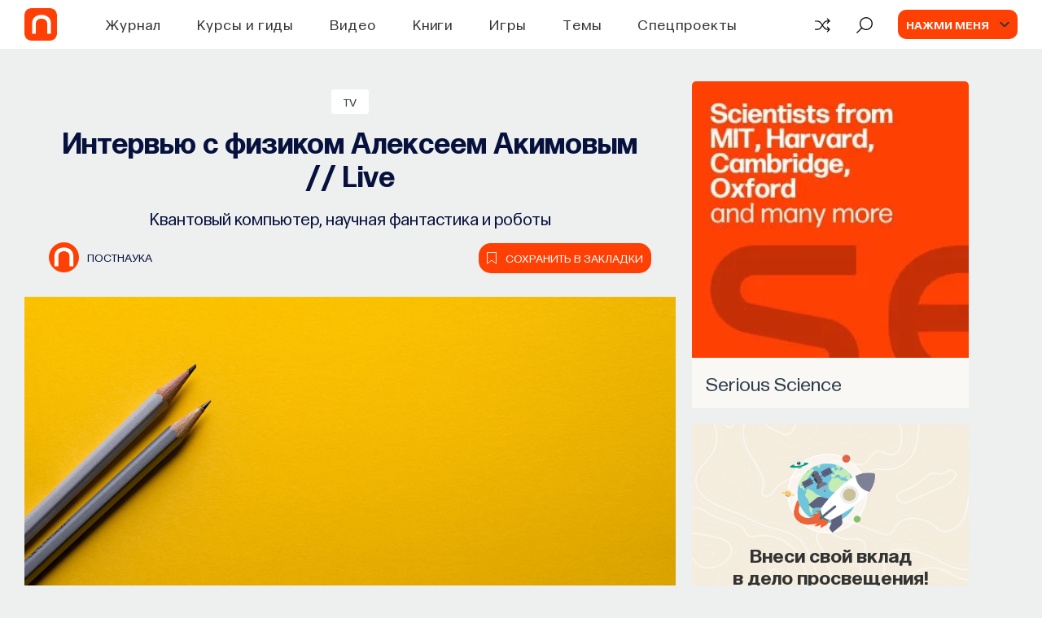

--- FILE ---
content_type: text/html; charset=utf-8
request_url: https://postnauka.org/tv/94143
body_size: 36938
content:
<!DOCTYPE html><html lang="ru"><head>
  <meta charset="utf-8">
  <title>Интервью с физиком Алексеем Акимовым // Live — все самое интересное на ПостНауке</title>
  <base href="/">

  <meta name="viewport" content="width=device-width, initial-scale=1">
  <meta name="yandex-verification" content="e994fe5c6a1a03ee">

  <link rel="preload" href="assets/fonts/SourceSansPro/SourceSansPro-Bold.woff2" as="font" type="font/woff2" crossorigin="anonymous">
  <link rel="preload" href="assets/fonts/SourceSansPro/SourceSansPro-Light.woff2" as="font" type="font/woff2" crossorigin="anonymous">
  <link rel="preload" href="assets/fonts/SourceSansPro/SourceSansPro-Regular.woff2" as="font" type="font/woff2" crossorigin="anonymous">
  <link rel="preload" href="assets/fonts/SourceSansPro/SourceSansPro-SemiBold.woff2" as="font" type="font/woff2" crossorigin="anonymous">
  <link rel="preload" href="assets/fonts/Postnauka/Postnauka-Regular.woff2" as="font" type="font/woff2" crossorigin="anonymous">
  <link rel="preload" href="assets/fonts/Postnauka/Postnauka-Bold.woff2" as="font" type="font/woff2" crossorigin="anonymous">
  <!-- <link rel="preload" href="assets/fonts/Roboto/Roboto-Bold.woff2" as="font" type="font/woff2" crossorigin="anonymous">
  <link rel="preload" href="assets/fonts/Roboto/Roboto-Regular.woff2" as="font" type="font/woff2" crossorigin="anonymous"> -->

  <!-- <link rel="preconnect" href="https://www.google-analytics.com"> -->
  <link rel="preconnect" href="https://mc.yandex.ru">

  <link rel="preload" href="flatpickr.css" as="style">
  <link rel="preload" href="ng-select-default-theme.css" as="style">
  <link rel="preload" href="libs.css" as="style">
  <link rel="preload" href="not-critical.css" as="style">

  <!-- Global site tag (gtag.js) - Google Analytics -->
  <!-- <script async src="https://www.googletagmanager.com/gtag/js?id=G-DD1M1WC5BY"></script>
  <script>
    window.dataLayer = window.dataLayer || [];
    function gtag(){dataLayer.push(arguments);}
    gtag('js', new Date());
    gtag('config', 'G-DD1M1WC5BY');
  </script> -->

  <!-- Global site tag (gtag.js) - Google Analytics -->

<link rel="stylesheet" href="styles.9f78816af86fd4ba9992.css"><style ng-transition="client-app">[_nghost-sc0] {
        
        display: flex;
        flex-direction: column;
        flex-grow: 1;
        flex-shrink: 0;
      }</style><style ng-transition="client-app">[_nghost-sc1] {
  display: flex;
  flex-direction: column;
  justify-content: space-between;
  min-height: 100vh;
}
.v-content[_ngcontent-sc1] {
  position: relative;
}
@media screen and (max-width: 767px) {
  .v-content[_ngcontent-sc1] {
    min-height: 530px;
  }
}
.v-content__post[_ngcontent-sc1] {
  padding-top: 20px;
  background-color: #eeefef;
}
@media screen and (max-width: 767px) {
  .v-content__post[_ngcontent-sc1] {
    background-color: #eeefef;
  }
}
.v-content__module[_ngcontent-sc1], .v-content__module-custom[_ngcontent-sc1] {
  padding-top: 50px;
  background-color: #eeefef;
}
@media screen and (max-width: 1199px) {
  .v-content__module[_ngcontent-sc1], .v-content__module-custom[_ngcontent-sc1] {
    padding-top: 50px;
  }
}
.v-content__quiz[_ngcontent-sc1], .v-content__quiz-custom[_ngcontent-sc1] {
  padding-top: 50px;
  background-color: #f9f8f5;
}
.v-content__contribute[_ngcontent-sc1] {
  margin-top: 80px;
}
@media screen and (max-width: 767px) {
  .v-content__contribute[_ngcontent-sc1] {
    margin-top: 50px;
  }
}
.v-content__preloader[_ngcontent-sc1] {
  position: absolute;
  top: 50%;
  left: 50%;
  transform: translate(-50%, -50%);
}
.v-content__footer[_ngcontent-sc1] {
  margin: 44px auto 0;
  padding: 0 20px 44px;
  max-width: 1220px;
}
.v-content__donate-form[_ngcontent-sc1] {
  padding-top: 60px;
}
.v-content__scroll-top[_ngcontent-sc1] {
  position: fixed;
  right: 30px;
  bottom: 30px;
  z-index: 950;
}
.progressbar[_ngcontent-sc1] {
  position: fixed;
  bottom: 0;
  z-index: 1000;
  height: 4px;
  background-color: #ff4005;
  will-change: width;
}
.v-content__observer[_ngcontent-sc1] {
  position: absolute;
  bottom: 100px;
  width: 100%;
  z-index: 500;
}</style><style ng-transition="client-app">.header-index[_ngcontent-sc2] {
  position: fixed;
  top: 0;
  left: 0;
  z-index: 999;
  width: 100%;
  background-color: #fff;
}
.m-header__wrapper[_ngcontent-sc2] {
  position: relative;
  display: flex;
  justify-content: space-between;
  align-items: center;
  margin: 0 auto;
  padding: 0 30px;
  height: 60px;
  background-color: #fff;
}
@media screen and (max-width: 1199px) {
  .m-header__wrapper[_ngcontent-sc2] {
    padding: 0 20px;
    height: 58px;
  }
}
.m-header__column[_ngcontent-sc2] {
  display: flex;
  align-items: center;
}
@media screen and (max-width: 1199px) {
  .m-header__column--right[_ngcontent-sc2] {
    display: flex;
  }
}
.m-header__holder[_ngcontent-sc2] {
  position: relative;
  display: block;
  width: 40px;
  height: 40px;
  margin-right: 35px;
  overflow: hidden;
  border-radius: 8px;
}
@media screen and (max-width: 1199px) {
  .m-header__holder[_ngcontent-sc2] {
    width: 36px;
    height: 36px;
    border-radius: 5px;
  }
}
.m-header__holder-wrapper[_ngcontent-sc2] {
  width: 40px;
  height: 40px;
  overflow: hidden;
  border-radius: 8px;
  background-color: #ff4005;
}
.m-header__holder-wrapper--animatedd[_ngcontent-sc2] {
  -webkit-animation: logo-reverse 600ms cubic-bezier(0, 0, 0, 1);
          animation: logo-reverse 600ms cubic-bezier(0, 0, 0, 1);
}
.m-header__holder-wrapper--animatedd[_ngcontent-sc2]   .m-header__logo-wrapper[_ngcontent-sc2] {
  -webkit-animation: logo-wrapper-reverse 600ms cubic-bezier(0, 0, 0, 1);
          animation: logo-wrapper-reverse 600ms cubic-bezier(0, 0, 0, 1);
}
@media screen and (max-width: 1199px) {
  .m-header__holder-wrapper--animatedd[_ngcontent-sc2] {
    -webkit-animation: logo-reverse-mobile 600ms cubic-bezier(0, 0, 0, 1);
            animation: logo-reverse-mobile 600ms cubic-bezier(0, 0, 0, 1);
  }
}
@media screen and (max-width: 767px) {
  .m-header__holder-wrapper--animatedd[_ngcontent-sc2] {
    -webkit-animation: none;
            animation: none;
  }
  .m-header__holder-wrapper--animatedd[_ngcontent-sc2]   .m-header__logo-wrapper[_ngcontent-sc2] {
    -webkit-animation: none;
            animation: none;
  }
}
@media screen and (max-width: 1199px) {
  .m-header__holder-wrapper[_ngcontent-sc2] {
    width: 36px;
    height: 36px;
    border-radius: 5px;
  }
}
.m-header__holder-wrapper---hover[_ngcontent-sc2], .m-header__holder-wrapper---hover[_ngcontent-sc2]:hover {
  -webkit-animation: none;
          animation: none;
}
.m-header__holder-wrapper---hover[_ngcontent-sc2]   .m-header__logo-wrapper[_ngcontent-sc2], .m-header__holder-wrapper---hover[_ngcontent-sc2]:hover   .m-header__logo-wrapper[_ngcontent-sc2] {
  left: -100%;
  -webkit-animation: none;
          animation: none;
}
@media screen and (max-width: 767px) {
  .m-header__holder-wrapper---hover[_ngcontent-sc2]   .m-header__logo-wrapper[_ngcontent-sc2], .m-header__holder-wrapper---hover[_ngcontent-sc2]:hover   .m-header__logo-wrapper[_ngcontent-sc2] {
    left: 0;
  }
}
@media screen and (max-width: 767px) {
  .m-header__logo-wrapper---animated-mobile[_ngcontent-sc2], .m-header__logo-wrapper---mobile-initial-animated[_ngcontent-sc2] {
    -webkit-animation: logo-mobile-vertical 600ms ease-in-out forwards !important;
            animation: logo-mobile-vertical 600ms ease-in-out forwards !important;
  }
}
@media screen and (max-width: 767px) {
  .m-header__logo-wrapper---animated-mobile[_ngcontent-sc2]   .m-header__logo--new[_ngcontent-sc2] {
    margin-top: 0;
    margin-bottom: -2px;
  }
}
.m-header__logo-wrapper[_ngcontent-sc2] {
  position: absolute;
  top: 0;
  left: 0;
  display: flex;
  align-items: center;
  justify-content: center;
  height: 100%;
  width: 100%;
}
@media screen and (max-width: 767px) {
  .m-header__logo-wrapper[_ngcontent-sc2] {
    flex-direction: column;
    width: 100%;
    height: 100%;
  }
}
@media screen and (max-width: 767px) {
  .m-header__logo-wrapper---mobile-initial[_ngcontent-sc2], .m-header__logo-wrapper---mobile-initial-animated[_ngcontent-sc2] {
    flex-direction: column-reverse;
  }
  .m-header__logo-wrapper---mobile-initial[_ngcontent-sc2]   .m-header__logo[_ngcontent-sc2], .m-header__logo-wrapper---mobile-initial-animated[_ngcontent-sc2]   .m-header__logo[_ngcontent-sc2] {
    margin-top: -2px;
    margin-bottom: 0;
  }
}
.m-header__logo--new[_ngcontent-sc2] {
  margin-right: -2px;
}
@media screen and (max-width: 1199px) {
  .m-header__logo--new[_ngcontent-sc2] {
    margin-right: -1px;
  }
}
@media screen and (max-width: 767px) {
  .m-header__logo--new[_ngcontent-sc2] {
    margin-right: 0;
  }
}
.m-header__logo--old[_ngcontent-sc2] {
  margin-top: -1px;
  margin-right: -1px;
}
@media screen and (max-width: 1199px) {
  .m-header__logo--old[_ngcontent-sc2] {
    margin-top: 0;
    margin-right: 0;
    margin-bottom: 0;
  }
}
@media screen and (max-width: 767px) {
  .m-header__logo--old[_ngcontent-sc2] {
    margin-bottom: -2px;
  }
}
.m-header__navigation[_ngcontent-sc2] {
  margin-left: 65px;
}
@media screen and (max-width: 1600px) {
  .m-header__navigation[_ngcontent-sc2] {
    margin-left: 25px;
  }
}
@media screen and (max-width: 1220px) {
  .m-header__navigation[_ngcontent-sc2] {
    margin-left: 20px;
  }
}
@media screen and (max-width: 1199px) {
  .m-header__navigation[_ngcontent-sc2] {
    display: none;
  }
}
.m-header__actions[_ngcontent-sc2] {
  display: flex;
}
.m-header__explore[_ngcontent-sc2] {
  margin-left: 30px;
}
.m-header__user[_ngcontent-sc2] {
  margin-left: 30px;
}
.m-header__menu[_ngcontent-sc2] {
  position: fixed;
  top: 60px;
  left: 0;
  z-index: -1;
  visibility: hidden;
  width: 100%;
  border-top: 1px solid #e5e5e5;
  background-color: #fff;
  opacity: 0;
  transition-timing-function: cubic-bezier(0.55, 0.31, 0.15, 0.93);
  transition-duration: 0.2s;
  transition-property: transform, opacity, visibility;
  transform: translateY(-100%);
}
@media screen and (max-width: 1199px) {
  .m-header__menu[_ngcontent-sc2] {
    top: 58px;
  }
}
.m-header__menu--search[_ngcontent-sc2] {
  padding: 25px 0 26px;
}
.m-header__menu--mobile[_ngcontent-sc2] {
  overflow-x: hidden;
  overflow-y: scroll;
  padding: 60px 20px;
  max-height: calc(100% - 58px);
}
.m-header__menu--visible[_ngcontent-sc2] {
  visibility: visible;
  opacity: 1;
  transform: translateY(0);
}
.m-header__mobile[_ngcontent-sc2] {
  display: none;
}
@media screen and (max-width: 1199px) {
  .m-header__mobile[_ngcontent-sc2] {
    display: flex;
    align-items: center;
  }
}
.m-header__avatar[_ngcontent-sc2] {
  display: flex;
  justify-content: center;
  align-items: center;
  width: 0;
  height: 36px;
  border-radius: 8px;
}
.m-header__avatar--authenticated[_ngcontent-sc2] {
  background-color: #f1f1f1;
}
.m-header__icon[_ngcontent-sc2] {
  width: 100%;
  height: 100%;
  background-image: url("/assets/img/icons/user-icon-new.svg");
  background-position: center;
  background-size: cover;
  background-repeat: no-repeat;
}
.m-header__icon[_ngcontent-sc2]:hover {
  cursor: pointer;
}
.m-header__burger[_ngcontent-sc2] {
  margin-left: 20px;
}
.inner[_ngcontent-sc2] {
  background-color: #fff;
}
.inner__header[_ngcontent-sc2] {
  display: flex;
  justify-content: space-between;
  align-items: center;
  padding: 0 20px;
  min-height: 58px;
  font-family: Postnauka, "Source Sans Pro", sans-serif;
}
.inner__arrow[_ngcontent-sc2] {
  width: 32px;
  height: 10px;
}
.inner__caption[_ngcontent-sc2] {
  color: #333;
  text-align: center;
  font-weight: 600;
  font-size: 22px;
  line-height: 1.28;
}
.inner__body[_ngcontent-sc2] {
  padding: 40px 20px;
  border-top: 1px solid #e5e5e5;
}
.inner__themes[_ngcontent-sc2] {
  display: flex;
  flex-wrap: wrap;
}
.inner__theme[_ngcontent-sc2] {
  flex-basis: 25%;
  margin-bottom: 25px;
}
@media screen and (max-width: 991px) {
  .inner__theme[_ngcontent-sc2] {
    flex-basis: 50%;
  }
}
@media screen and (max-width: 575px) {
  .inner__theme[_ngcontent-sc2] {
    flex-basis: 100%;
  }
}
.inner__see-all[_ngcontent-sc2] {
  padding-bottom: 20px;
  width: 100%;
  background-color: #fff;
  box-shadow: 0 -5px 130px 50px #fff;
}
.inner__button[_ngcontent-sc2] {
  margin: 0 auto;
  max-width: 336px;
  width: 100%;
}
.inner__blocks[_ngcontent-sc2] {
  display: flex;
  flex-wrap: wrap;
  margin: 0 -20px;
}
.inner__block[_ngcontent-sc2] {
  flex-basis: 33%;
  margin-bottom: 25px;
  padding: 0 20px 20px;
}
@media screen and (max-width: 991px) {
  .inner__block[_ngcontent-sc2] {
    flex-basis: 50%;
  }
}
@media screen and (max-width: 575px) {
  .inner__block[_ngcontent-sc2] {
    flex-basis: 100%;
    margin-bottom: 0;
  }
}
.inner__search[_ngcontent-sc2] {
  position: absolute;
  top: 50%;
  left: 50%;
  width: 300px;
  color: #333;
  text-align: center;
  font-family: Postnauka, "Source Sans Pro", sans-serif;
  transition: all 1s ease;
  transform: translate(-50%, -50%);
}
.inner__title[_ngcontent-sc2] {
  font-weight: 600;
  font-size: 18px;
  line-height: 1.4;
}
.inner__text[_ngcontent-sc2] {
  display: inline-block;
  margin-top: 10px;
  font-size: 14px;
  line-height: 1.25;
}
@-webkit-keyframes logo {
  0% {
    width: 40px;
  }
  50% {
    width: 35px;
    margin-right: 40px;
  }
  100% {
    width: 40px;
    margin-right: 35px;
  }
}
@keyframes logo {
  0% {
    width: 40px;
  }
  50% {
    width: 35px;
    margin-right: 40px;
  }
  100% {
    width: 40px;
    margin-right: 35px;
  }
}
@-webkit-keyframes logo-reverse {
  0% {
    width: 40px;
  }
  50% {
    width: 35px;
    margin-left: 5px;
  }
  100% {
    width: 40px;
    margin-left: 0;
  }
}
@keyframes logo-reverse {
  0% {
    width: 40px;
  }
  50% {
    width: 35px;
    margin-left: 5px;
  }
  100% {
    width: 40px;
    margin-left: 0;
  }
}
@-webkit-keyframes logo-mobile {
  0% {
    width: 36px;
  }
  50% {
    width: 31px;
    margin-right: 36px;
  }
  100% {
    width: 36px;
    margin-right: 31px;
  }
}
@keyframes logo-mobile {
  0% {
    width: 36px;
  }
  50% {
    width: 31px;
    margin-right: 36px;
  }
  100% {
    width: 36px;
    margin-right: 31px;
  }
}
@-webkit-keyframes logo-reverse-mobile {
  0% {
    width: 36px;
  }
  50% {
    width: 31px;
    margin-left: 5px;
  }
  100% {
    width: 36px;
    margin-left: 0;
  }
}
@keyframes logo-reverse-mobile {
  0% {
    width: 36px;
  }
  50% {
    width: 31px;
    margin-left: 5px;
  }
  100% {
    width: 36px;
    margin-left: 0;
  }
}
@-webkit-keyframes logo-wrapper {
  0% {
    left: 0;
  }
  50% {
    left: calc(-100% - 5px);
  }
  100% {
    left: -100%;
  }
}
@keyframes logo-wrapper {
  0% {
    left: 0;
  }
  50% {
    left: calc(-100% - 5px);
  }
  100% {
    left: -100%;
  }
}
@-webkit-keyframes logo-wrapper-reverse {
  0% {
    left: -100%;
  }
  50% {
    left: 5px;
  }
  100% {
    left: 0;
  }
}
@keyframes logo-wrapper-reverse {
  0% {
    left: -100%;
  }
  50% {
    left: 5px;
  }
  100% {
    left: 0;
  }
}
@-webkit-keyframes logo-mobile-vertical {
  0% {
    top: 0;
  }
  100% {
    top: -100%;
  }
}
@keyframes logo-mobile-vertical {
  0% {
    top: 0;
  }
  100% {
    top: -100%;
  }
}</style><style ng-transition="client-app">.header-banner-height[_ngcontent-sc3] {
  min-height: 60px;
}
.header-banner[_ngcontent-sc3] {
  position: relative;
  overflow: hidden;
  margin-top: 60px;
  display: block;
  text-decoration: none;
}
.banner-content[_ngcontent-sc3] {
  padding: 10px;
  display: flex;
  justify-content: space-evenly;
  align-items: center;
  margin: 0 auto;
}
@media (max-width: 991px) {
  .banner-content[_ngcontent-sc3] {
    text-align: left;
    padding: 15px;
  }
}
.image[_ngcontent-sc3] {
  display: flex;
  width: 40px;
  height: 40px;
  border-radius: 5px;
  margin: 0 15px 0 0;
}
@media (max-width: 991px) {
  .image[_ngcontent-sc3] {
    width: 30px;
    height: 30px;
  }
}
.text-content[_ngcontent-sc3] {
  display: flex;
  align-items: center;
}
.text-content[_ngcontent-sc3]   span[_ngcontent-sc3] {
  font-size: 24px;
  font-weight: 400;
  line-height: 1.15;
  position: relative;
  z-index: 1;
}
@media (max-width: 991px) {
  .text-content[_ngcontent-sc3]   span[_ngcontent-sc3] {
    font-size: 20px;
  }
}
@media (max-width: 600px) {
  .text-content[_ngcontent-sc3]   span[_ngcontent-sc3] {
    font-size: 15px;
  }
}
.banner-link[_ngcontent-sc3] {
  margin-left: 20px;
  font-size: 18px;
  font-weight: 400;
}
.banner-link[_ngcontent-sc3]   img[_ngcontent-sc3] {
  position: relative;
  z-index: 5;
}
.banner-link[_ngcontent-sc3]   span[_ngcontent-sc3] {
  padding: 5px 7px;
  border: 1px solid #fff;
  border-radius: 5px;
}
@media (max-width: 991px) {
  .banner-link[_ngcontent-sc3] {
    display: block;
    font-size: 15px;
    margin-left: 0;
  }
}</style><style ng-transition="client-app">[_nghost-sc18] {
  width: 100%;
}
.mh-search__wrapper[_ngcontent-sc18] {
  margin: 0 auto;
  padding: 0 20px;
  max-width: 1220px;
  font-family: Postnauka, "Source Sans Pro", sans-serif;
}
.mh-search--mobile[_ngcontent-sc18]   .mh-search__wrapper[_ngcontent-sc18] {
  padding: 0;
  max-width: none;
}
.mh-search__form[_ngcontent-sc18] {
  display: flex;
  justify-content: space-between;
  align-items: center;
}
.mh-search__btn[_ngcontent-sc18] {
  display: inline-block;
  width: 24px;
  height: 24px;
  transition-timing-function: ease;
  transition-duration: 0.2s;
  transition-property: fill, color;
  fill: #7f7f7f;
}
.mh-search__btn[_ngcontent-sc18]:hover {
  cursor: pointer;
  fill: #ff4005;
}
.mh-search__btn[_ngcontent-sc18]:active {
  fill: #ff531e;
}
.mh-search--mobile[_ngcontent-sc18]   .mh-search__btn[_ngcontent-sc18] {
  width: 18px;
  height: 18px;
  fill: #333;
}
.mh-search--mobile[_ngcontent-sc18]   .mh-search__btn--close[_ngcontent-sc18] {
  display: none;
}
.mh-search__searchbox[_ngcontent-sc18] {
  display: block;
  padding: 0 20px;
  width: 100%;
  outline: none;
  border: none;
  background-color: transparent;
  color: #333;
  font-size: 18px;
  line-height: 1.28;
}
.mh-search__searchbox[_ngcontent-sc18]::-ms-clear {
  display: none;
}
.mh-search__searchbox[_ngcontent-sc18]::-webkit-input-placeholder {
  color: #abbfc6;
}
.mh-search__searchbox[_ngcontent-sc18]:-moz-placeholder {
  -moz-opacity: 1;
  color: #abbfc6;
}
.mh-search__searchbox[_ngcontent-sc18]::-moz-placeholder {
  -moz-opacity: 1;
  color: #abbfc6;
}
.mh-search__searchbox[_ngcontent-sc18]:-ms-input-placeholder {
  color: #abbfc6;
}
.mh-search--mobile[_ngcontent-sc18]   .mh-search__searchbox[_ngcontent-sc18] {
  font-size: 16px;
}</style><style ng-transition="client-app">.mh-action[_ngcontent-sc20] {
  display: flex;
  align-items: center;
  cursor: pointer;
}
.mh-action[_ngcontent-sc20]:hover   .mh-action__icon[_ngcontent-sc20] {
  color: #ff4005;
}
.mh-action[_ngcontent-sc20]:hover:not(.mh-action--with-text)   .mh-action__holder[_ngcontent-sc20] {
  color: #ff4005;
}
.mh-action[_ngcontent-sc20]:active   .mh-action__icon[_ngcontent-sc20] {
  color: #e83b06;
}
.mh-action[_ngcontent-sc20]:active:not(.mh-action--with-text)   .mh-action__holder[_ngcontent-sc20] {
  color: #e83b06;
}
.mh-action--with-text[_ngcontent-sc20] {
  color: #abbfc6;
}
.mh-action--with-text[_ngcontent-sc20]:hover {
  color: #ff4005;
}
.mh-action__holder[_ngcontent-sc20] {
  display: flex;
  justify-content: center;
  align-items: center;
  width: 22px;
  color: #000;
}
.mh-action--with-text[_ngcontent-sc20]   .mh-action__holder[_ngcontent-sc20] {
  width: auto;
  background-color: transparent;
  color: #abbfc6;
}
.mh-action__icon[_ngcontent-sc20] {
  display: flex;
  justify-content: center;
  align-items: center;
  width: 22px;
  height: 21px;
  line-height: 1;
  transition-timing-function: ease;
  transition-duration: 0.2s;
  transition-property: fill, color;
  fill: currentColor;
}
.mh-action__icon--random-v2[_ngcontent-sc20] {
  padding-top: 3px;
  margin-top: -1px;
}
.mh-action__text[_ngcontent-sc20] {
  margin-left: 12px;
  color: currentColor;
  text-transform: uppercase;
  font-weight: 600;
  font-size: 16px;
  font-family: Postnauka, "Source Sans Pro", sans-serif;
  line-height: 1.28;
  transition: color 0.2s ease;
}</style><style ng-transition="client-app">.mh-user[_ngcontent-sc21] {
  display: flex;
  align-items: center;
  background-color: #ff4005;
  border-radius: 10px;
  padding: 0 10px;
}
.mh-user[_ngcontent-sc21]:hover {
  cursor: pointer;
}
.mh-user__text[_ngcontent-sc21] {
  overflow: hidden;
  max-width: 150px;
  color: #f9f8f5;
  text-transform: uppercase;
  text-overflow: ellipsis;
  white-space: nowrap;
  font-weight: 600;
  font-size: 14px;
  font-family: Postnauka, "Source Sans Pro", sans-serif;
  line-height: 18px;
}
.mh-user__avatar[_ngcontent-sc21] {
  position: relative;
  display: flex;
  flex-shrink: 0;
  justify-content: center;
  align-items: center;
  margin-right: 25px;
  margin-left: 0;
  width: 0;
  height: 36px;
  border-radius: 8px;
  background-color: #f1f1f1;
}
.mh-user__avatar[_ngcontent-sc21]:after {
  position: absolute;
  top: 50%;
  right: -25px;
  width: 12px;
  height: 6px;
  background-image: url("/assets/img/icons/arrow-down-v2.svg");
  background-position: center;
  background-size: cover;
  background-repeat: no-repeat;
  content: "";
  transition: transform 0.15s linear;
  transform: translateY(-50%) rotate(0);
}
.mh-user--active[_ngcontent-sc21]   .mh-user__avatar[_ngcontent-sc21]:after {
  transform: translateY(-50%) rotate(-180deg);
}
.mh-user__icon[_ngcontent-sc21] {
  width: 100%;
  height: 100%;
  background-image: url("/assets/img/icons/user-icon-new.svg");
  background-position: center;
  background-size: cover;
  background-repeat: no-repeat;
}
.user-template__caption[_ngcontent-sc21] {
  color: #2e3e4c;
  font-weight: 600;
  font-size: 24px;
  font-family: Postnauka, "Source Sans Pro", sans-serif;
  line-height: 1.25;
}
.user-template__actions[_ngcontent-sc21] {
  display: flex;
  margin-top: 12px;
}
.user-template__signup[_ngcontent-sc21] {
  margin-left: 5px;
}</style><style ng-transition="client-app">.mh-burger[_ngcontent-sc22] {
  box-sizing: content-box;
  width: 25px;
}
.mh-burger[_ngcontent-sc22]:hover {
  cursor: pointer;
}
.mh-burger__line[_ngcontent-sc22] {
  display: block;
  margin: 6px auto;
  width: 25px;
  height: 2px;
  background-color: #2e3e4c;
  transition-timing-function: ease-in-out;
  transition-duration: 0.3s;
  transition-property: transform, opacity;
}
.mh-burger__line--top[_ngcontent-sc22] {
  margin-top: 0;
}
.mh-burger--open[_ngcontent-sc22]   .mh-burger__line--top[_ngcontent-sc22] {
  transform: translateY(9px) rotate(45deg);
}
.mh-burger--open[_ngcontent-sc22]   .mh-burger__line--middle[_ngcontent-sc22] {
  opacity: 0;
}
.mh-burger__line--bottom[_ngcontent-sc22] {
  margin-bottom: 0;
}
.mh-burger--open[_ngcontent-sc22]   .mh-burger__line--bottom[_ngcontent-sc22] {
  transform: translateY(-7px) rotate(-45deg);
}</style><style ng-transition="client-app">.mh-menu[_ngcontent-sc23] {
  background-color: #fff;
  font-family: Postnauka, "Source Sans Pro", sans-serif;
}
.mh-menu__list[_ngcontent-sc23] {
  list-style-type: none;
}
.mh-menu__item[_ngcontent-sc23] {
  position: relative;
}
.mh-menu__item--sub[_ngcontent-sc23]:after {
  position: absolute;
  top: 50%;
  right: 0;
  width: 9px;
  height: 15px;
  background-image: url("/assets/img/icons/arrow-right.svg");
  background-position: center;
  background-size: contain;
  background-repeat: no-repeat;
  content: "";
  transform: translateY(-50%);
}
.mh-menu__link[_ngcontent-sc23] {
  color: #333;
  font-size: 24px;
  line-height: 1.25;
}
.mh-menu__header[_ngcontent-sc23] {
  display: flex;
}
.mh-menu__actions[_ngcontent-sc23] {
  margin-top: 30px;
  padding: 30px 0;
  border-top: 1px solid #e5e5e5;
}
.mh-menu__random[_ngcontent-sc23] {
  margin-top: 15px;
}
.mh-menu__wrapper[_ngcontent-sc23] {
  margin: 0 auto;
  max-width: 375px;
  width: 100%;
}
.mh-menu__auth[_ngcontent-sc23] {
  margin: 0 -20px;
  padding: 30px 20px;
  border-radius: 5px 5px 0 0;
  background-color: #f9f8f5;
}
.mh-menu__signup[_ngcontent-sc23] {
  margin-top: 15px;
}
.mh-menu__profile[_ngcontent-sc23] {
  margin-top: 20px;
  padding-top: 25px;
  border-top: 1px solid #e5e5e5;
}
.mh-menu__avatar[_ngcontent-sc23] {
  display: flex;
  justify-content: center;
  align-items: center;
  width: 36px;
  height: 36px;
  border-radius: 8px;
  background-color: #f1f1f1;
}
.mh-menu__icon[_ngcontent-sc23] {
  width: 100%;
  height: 100%;
  background-image: url("/assets/img/icons/user-icon-new.svg");
  background-position: center;
  background-size: cover;
  background-repeat: no-repeat;
}
.mh-menu__user[_ngcontent-sc23] {
  display: flex;
  align-items: center;
}
.mh-menu__info[_ngcontent-sc23] {
  margin-left: 10px;
}
.mh-menu__name[_ngcontent-sc23] {
  color: #333;
  text-transform: uppercase;
  font-weight: 600;
  font-size: 16px;
  line-height: 1.25;
}
.mh-menu__tip[_ngcontent-sc23] {
  color: #9f9b92;
  font-size: 14px;
  line-height: 1.28;
}</style><style ng-transition="client-app">.mh-modal__wrapper[_ngcontent-sc24] {
  width: 100%;
  font-family: Postnauka, "Source Sans Pro", sans-serif;
}
.mh-modal__content[_ngcontent-sc24] {
  padding: 75px 45px 90px;
}
@media screen and (max-width: 639px) {
  .mh-modal__content[_ngcontent-sc24] {
    display: flex;
    justify-content: center;
    align-items: center;
    padding: 25px 80px;
    height: calc(100% - 100px);
  }
}
@media screen and (max-width: 479px) {
  .mh-modal__content[_ngcontent-sc24] {
    padding: 25px 40px;
  }
}
@media screen and (max-width: 360px) {
  .mh-modal__content[_ngcontent-sc24] {
    padding: 25px 20px;
  }
}
.mh-modal__actions[_ngcontent-sc24] {
  display: flex;
  justify-content: space-between;
  width: 100%;
}
.mh-modal__tab[_ngcontent-sc24] {
  flex-basis: 50%;
  text-align: center;
  font-weight: 700;
  font-size: 18px;
  line-height: 1;
}
@media screen and (max-width: 479px) {
  .mh-modal__tab[_ngcontent-sc24] {
    font-size: 16px;
  }
}
.mh-modal__choose[_ngcontent-sc24] {
  display: none;
}
.mh-modal__label[_ngcontent-sc24] {
  display: block;
  padding: 35px 0;
  border-radius: 0 0 0 8px;
  background-color: #f6f6f6;
  color: #212121;
  transition: color 0.2s ease, background-color 0.35s cubic-bezier(0.55, 0.31, 0.15, 0.93);
}
.mh-modal__label[_ngcontent-sc24]:hover {
  color: #ff4005;
  cursor: pointer;
}
.mh-modal__label--left[_ngcontent-sc24] {
  border-radius: 0 0 8px 0;
}
.mh-modal__choose[_ngcontent-sc24]:checked    + .mh-modal__label[_ngcontent-sc24] {
  background-color: #fff;
}
.mh-modal__close[_ngcontent-sc24] {
  position: absolute;
  top: -30px;
  right: -30px;
}
@media screen and (max-width: 639px) {
  .mh-modal__close[_ngcontent-sc24] {
    display: none;
  }
}
.mh-modal__icon[_ngcontent-sc24] {
  width: 20px;
  height: 20px;
  transition: fill 0.2s;
  fill: #fff;
}
.mh-modal__icon[_ngcontent-sc24]:hover {
  cursor: pointer;
  fill: #d8d8d8;
}
.mh-modal__close[_ngcontent-sc24] {
  width: 20px;
  height: 20px;
  cursor: pointer;
  transition: fill 0.2s ease;
  fill: #fff;
}
.mh-modal__close[_ngcontent-sc24]:hover {
  fill: #ccc;
}</style><style ng-transition="client-app">.confirm[_ngcontent-sc25] {
  position: relative;
  margin: 0 auto;
  padding: 46px 24px 24px;
  min-height: 220px;
  border-radius: 5px;
  background-color: #f4ecdd;
  text-align: center;
  font-family: Postnauka, "Source Sans Pro", sans-serif;
}
@media screen and (max-width: 479px) {
  .confirm[_ngcontent-sc25] {
    padding: 55px 17px;
  }
}
.confirm__close[_ngcontent-sc25] {
  position: absolute;
  top: 20px;
  right: 20px;
  width: 16px;
  height: 16px;
  opacity: 0.4;
  cursor: pointer;
}
.confirm__container[_ngcontent-sc25] {
  margin: 0 auto;
  max-width: 360px;
}
.confirm__title[_ngcontent-sc25] {
  margin-bottom: 20px;
  color: #333;
  font-weight: 600;
  font-size: 24px;
  line-height: 1.25;
}
@media screen and (max-width: 479px) {
  .confirm__title[_ngcontent-sc25] {
    margin-bottom: 15px;
  }
}
.confirm__actions[_ngcontent-sc25] {
  display: flex;
  justify-content: center;
  align-items: center;
}
@media screen and (max-width: 479px) {
  .confirm__actions[_ngcontent-sc25] {
    flex-direction: column;
    align-items: stretch;
  }
}
.confirm__button[_ngcontent-sc25] {
  margin-right: 8px;
  margin-left: 8px;
}
@media screen and (max-width: 479px) {
  .confirm__button[_ngcontent-sc25] {
    margin: 5px 0;
  }
}</style><style ng-transition="client-app">[_nghost-sc29] {
  width: 100%;
  height: 100%;
}
[_nghost-sc29]   svg[_ngcontent-sc29] {
  width: inherit;
  height: inherit;
  transition: inherit;
}</style><style ng-transition="client-app">.button[_ngcontent-sc27] {
  display: inline-block;
  padding-top: 4px;
  border: none;
  border-radius: 3px;
  background-color: #ff4005;
  color: #fff;
  text-align: center;
  text-transform: uppercase;
  font-weight: 600;
  font-size: 14px;
  font-family: Postnauka, "Source Sans Pro", sans-serif;
  transition: background-color 0.2s ease;
}
.button[_ngcontent-sc27]:hover {
  background-color: #e63a05;
  cursor: pointer;
}
.button[_ngcontent-sc27]:active {
  background-color: #ff531e;
}
.button__icon[_ngcontent-sc27] {
  display: none;
  margin-right: 10px;
  width: 14px;
  height: 11px;
}
.button--large[_ngcontent-sc27] {
  padding: 0 35px;
  height: 50px;
  font-size: 16px;
  line-height: 50px;
}
@media screen and (max-width: 360px) {
  .button--large[_ngcontent-sc27] {
    padding: 0 15px;
  }
}
.button--medium[_ngcontent-sc27] {
  padding: 0 20px;
  height: 40px;
  font-size: 14px;
  line-height: 40px;
}
.button--small[_ngcontent-sc27] {
  padding: 0 25px;
  height: 35px;
  font-size: 14px;
  line-height: 35px;
}
.button--stretched[_ngcontent-sc27] {
  display: block;
  padding-right: 15px;
  padding-left: 15px;
  width: 100%;
}
.button--disabled[_ngcontent-sc27] {
  cursor: default;
  pointer-events: none;
}
.dark-theme[_nghost-sc27]   .button[_ngcontent-sc27], .dark-theme   [_nghost-sc27]   .button[_ngcontent-sc27] {
  background-color: #2e3e4c;
}
.dark-theme[_nghost-sc27]   .button[_ngcontent-sc27]:hover, .dark-theme   [_nghost-sc27]   .button[_ngcontent-sc27]:hover {
  background-color: #4b5f73;
}
.dark-theme[_nghost-sc27]   .button[_ngcontent-sc27]:active, .dark-theme   [_nghost-sc27]   .button[_ngcontent-sc27]:active {
  background-color: #212a33;
}
.with-checkmark[_nghost-sc27]   .button[_ngcontent-sc27], .with-checkmark   [_nghost-sc27]   .button[_ngcontent-sc27] {
  display: inline-flex;
  justify-content: center;
  align-items: center;
  padding-right: 25px;
  padding-left: 20px;
}
.with-checkmark[_nghost-sc27]   .button__icon[_ngcontent-sc27], .with-checkmark   [_nghost-sc27]   .button__icon[_ngcontent-sc27] {
  display: inline-block;
}
.white-theme[_nghost-sc27]   .button[_ngcontent-sc27], .white-theme   [_nghost-sc27]   .button[_ngcontent-sc27] {
  background-color: #fff;
  color: #333;
}
.white-theme[_nghost-sc27]   .button[_ngcontent-sc27]:hover, .white-theme   [_nghost-sc27]   .button[_ngcontent-sc27]:hover {
  background-color: #e63a05;
  color: #fff;
}
.white-theme[_nghost-sc27]   .button[_ngcontent-sc27]:active, .white-theme   [_nghost-sc27]   .button[_ngcontent-sc27]:active {
  background-color: #ff531e;
  color: #fff;
}
.sand-theme[_nghost-sc27]   .button[_ngcontent-sc27], .sand-theme   [_nghost-sc27]   .button[_ngcontent-sc27] {
  background-color: #f5edde;
  color: #333;
}
.sand-theme[_nghost-sc27]   .button[_ngcontent-sc27]:hover, .sand-theme   [_nghost-sc27]   .button[_ngcontent-sc27]:hover {
  background-color: #e63a05;
  color: #fff;
}
.sand-theme[_nghost-sc27]   .button[_ngcontent-sc27]:active, .sand-theme   [_nghost-sc27]   .button[_ngcontent-sc27]:active {
  background-color: #ff531e;
  color: #fff;
}
.transparent-theme[_nghost-sc27]   .button[_ngcontent-sc27], .transparent-theme   [_nghost-sc27]   .button[_ngcontent-sc27] {
  background-color: transparent;
  color: #333;
  font-weight: 400;
}
.transparent-theme[_nghost-sc27]   .button[_ngcontent-sc27]:hover, .transparent-theme   [_nghost-sc27]   .button[_ngcontent-sc27]:hover {
  background-color: #ff4005;
  color: #fff;
}
.transparent-theme[_nghost-sc27]   .button[_ngcontent-sc27]:active, .transparent-theme   [_nghost-sc27]   .button[_ngcontent-sc27]:active {
  background-color: #ff531e;
  color: #fff;
}
.grey-theme[_nghost-sc27]   .button[_ngcontent-sc27], .grey-theme   [_nghost-sc27]   .button[_ngcontent-sc27] {
  background-color: #abbfc6;
  color: #fff;
  font-weight: 400;
}
.grey-theme[_nghost-sc27]   .button[_ngcontent-sc27]:hover, .grey-theme   [_nghost-sc27]   .button[_ngcontent-sc27]:hover {
  background-color: #4b5f73;
}
.grey-theme[_nghost-sc27]   .button[_ngcontent-sc27]:active, .grey-theme   [_nghost-sc27]   .button[_ngcontent-sc27]:active {
  background-color: #4b5f73;
}</style><link rel="canonical" href="https://postnauka.org/tv/94143"><style ng-transition="client-app">[_nghost-sc17]   a[_ngcontent-sc17] {
  color: #abbfc6;
  transition: all 0.3s;
}
[_nghost-sc17]   ahover[_ngcontent-sc17] {
  color: #fff;
}
[_nghost-sc17]   .footer__top[_ngcontent-sc17] {
  width: 100%;
}
@media (max-width: 500px) {
  [_nghost-sc17]   .footer__top[_ngcontent-sc17] {
    display: flex;
  }
}
[_nghost-sc17]   .footer-btn[_ngcontent-sc17] {
  display: block;
  width: 100%;
  background-color: #eb6539;
  color: #fff;
  text-align: center;
  text-transform: uppercase;
  letter-spacing: 1.5px;
  font-size: 18px;
  font-family: "Source Sans Pro", sans-serif;
  line-height: 50px;
  transition: all 0.4s;
}
[_nghost-sc17]   .footer-btnhover[_ngcontent-sc17] {
  background-color: #ba4212;
}
@media (max-width: 768px) {
  [_nghost-sc17]   .footer-btn[_ngcontent-sc17] {
    font-size: 14px;
    line-height: 40px;
  }
}
[_nghost-sc17]   .footer__subscribe[_ngcontent-sc17] {
  padding: 28px 0;
  background-color: #ff4005;
  max-width: 100%;
}
[_nghost-sc17]   .footer__subscribe[_ngcontent-sc17]   .wrapper[_ngcontent-sc17] {
  display: flex;
  display: -ms-flexbox;
  justify-content: space-between;
  align-items: flex-end;
  -webkit-box-pack: justify;
  -webkit-justify-content: space-between;
  -ms-flex-pack: justify;
  -webkit-align-items: flex-end;
  -ms-flex-align: flex-end;
}
@media (max-width: 1210px) {
  [_nghost-sc17]   .footer__subscribe[_ngcontent-sc17]   .wrapper[_ngcontent-sc17] {
    padding: 0 20px;
  }
}
@media (max-width: 600px) {
  [_nghost-sc17]   .footer__subscribe[_ngcontent-sc17]   .wrapper[_ngcontent-sc17] {
    display: block;
  }
}
[_nghost-sc17]   .footer__subscribe--text[_ngcontent-sc17] {
  padding-right: 20px;
  max-width: 58%;
  color: #fff;
  letter-spacing: normal;
  font-size: 21px;
  font-family: Postnauka "Source Sans Pro", sans-serif;
  line-height: normal;
}
@media (max-width: 768px) {
  [_nghost-sc17]   .footer__subscribe--text[_ngcontent-sc17] {
    font-size: 12px;
  }
}
@media (max-width: 600px) {
  [_nghost-sc17]   .footer__subscribe--text[_ngcontent-sc17] {
    font-size: 23px;
    line-height: 1.35;
    margin: 0 0 20px;
    max-width: 100%;
  }
}
[_nghost-sc17]   .footer__subscribe--title[_ngcontent-sc17] {
  font-weight: 600;
  font-size: 18px;
}
@media (max-width: 768px) {
  [_nghost-sc17]   .footer__subscribe--title[_ngcontent-sc17] {
    font-size: 15px;
  }
}
[_nghost-sc17]   .footer__subscribe--form[_ngcontent-sc17] {
  max-width: 50%;
  width: 420px;
  height: 100%;
}
@media (max-width: 600px) {
  [_nghost-sc17]   .footer__subscribe--form[_ngcontent-sc17] {
    max-width: 100%;
  }
}
[_nghost-sc17]   .footer__subscribe--form[_ngcontent-sc17]   form[_ngcontent-sc17] {
  width: 100%;
}
[_nghost-sc17]   .footer__subscribe--form[_ngcontent-sc17]   .form-item[_ngcontent-sc17] {
  position: relative;
  height: 40px;
  border-radius: 4px;
  background-color: #fff;
}
@media (max-width: 768px) {
  [_nghost-sc17]   .footer__subscribe--form[_ngcontent-sc17]   .form-item[_ngcontent-sc17] {
    height: auto;
  }
}
[_nghost-sc17]   .footer__subscribe--form[_ngcontent-sc17]   input[_ngcontent-sc17] {
  display: block;
  padding-left: 19px;
  width: calc(100% - 130px);
  height: 40px;
  border: none;
  border-radius: 4px;
  color: #9b9b9b;
  font-size: 16px;
  font-family: "Source Sans Pro", sans-serif;
}
@media (max-width: 768px) {
  [_nghost-sc17]   .footer__subscribe--form[_ngcontent-sc17]   input[_ngcontent-sc17] {
    font-size: 21px;
  }
}
[_nghost-sc17]   .footer__subscribe--form[_ngcontent-sc17]   .form-btn[_ngcontent-sc17] {
  position: absolute;
  top: 0;
  right: 0;
  padding: 0;
  width: 129px;
  height: 100%;
  border: none;
  border-top-right-radius: 4px;
  border-bottom-right-radius: 4px;
  background-color: #eb6539;
  color: #fff;
  text-transform: uppercase;
  letter-spacing: 1px;
  font-size: 14px;
  font-family: "Source Sans Pro", sans-serif;
}
@media (max-width: 768px) {
  [_nghost-sc17]   .footer__subscribe--form[_ngcontent-sc17]   .form-btn[_ngcontent-sc17] {
    font-size: 15px;
  }
}
[_nghost-sc17]   .footer__bottom[_ngcontent-sc17] {
  background-color: #4a4a7a;
  font-family: "Source Sans Pro", sans-serif;
}
@media (max-width: 1210px) {
  [_nghost-sc17]   .footer__bottom[_ngcontent-sc17]   .wrapper[_ngcontent-sc17] {
    padding: 0 20px;
  }
}
@media (max-width: 768px) {
  [_nghost-sc17]   .footer__bottom[_ngcontent-sc17]   .agreement[_ngcontent-sc17] {
    display: block;
    font-size: 11px;
  }
}
[_nghost-sc17]   .footer__bottom--item[_ngcontent-sc17] {
  display: flex;
  display: -ms-flexbox;
  justify-content: space-between;
  align-items: center;
  padding: 15px 0 18px;
  width: 100%;
  border-bottom: 1px solid #4a4a4a;
  -webkit-box-pack: justify;
  -webkit-justify-content: space-between;
  -ms-flex-pack: justify;
  -webkit-align-items: center;
  -ms-flex-align: center;
}
[_nghost-sc17]   .footer__bottom--itemfirst-child[_ngcontent-sc17] {
  padding: 24px 0 20px;
}
@media (max-width: 500px) {
  [_nghost-sc17]   .footer__bottom--itemfirst-child[_ngcontent-sc17] {
    padding: 28px 0 25px;
  }
}
[_nghost-sc17]   .footer__bottom--itemlast-child[_ngcontent-sc17] {
  display: block;
  border-bottom: none;
}
@media (max-width: 500px) {
  [_nghost-sc17]   .footer__bottom--item[_ngcontent-sc17] {
    justify-content: flex-start;
    padding: 14px 0 16px;
  }
}
[_nghost-sc17]   .footer__bottom[_ngcontent-sc17]   .logo[_ngcontent-sc17] {
  display: block;
  margin-right: 19px;
}
@media (max-width: 768px) {
  [_nghost-sc17]   .footer__bottom[_ngcontent-sc17]   .logo[_ngcontent-sc17] {
    margin-right: 10px;
    height: 25px;
  }
  [_nghost-sc17]   .footer__bottom[_ngcontent-sc17]   .logo[_ngcontent-sc17]   img[_ngcontent-sc17] {
    width: 25px;
  }
}
@media (max-width: 500px) {
  [_nghost-sc17]   .footer__bottom[_ngcontent-sc17]   .logo[_ngcontent-sc17] {
    margin-right: 10px;
  }
}
[_nghost-sc17]   .footer__bottom[_ngcontent-sc17]   .nav[_ngcontent-sc17], [_nghost-sc17]   .footer__bottom[_ngcontent-sc17]   .nav-block[_ngcontent-sc17], [_nghost-sc17]   .footer__bottom[_ngcontent-sc17]   .socials[_ngcontent-sc17] {
  display: flex;
  display: -ms-flexbox;
  align-items: center;
  -webkit-align-items: center;
  -ms-flex-align: center;
}
[_nghost-sc17]   .footer__bottom[_ngcontent-sc17]   .nav-list[_ngcontent-sc17], [_nghost-sc17]   .footer__bottom[_ngcontent-sc17]   .nav-block-list[_ngcontent-sc17], [_nghost-sc17]   .footer__bottom[_ngcontent-sc17]   .socials-list[_ngcontent-sc17] {
  display: flex;
  display: -ms-flexbox;
  list-style-type: none;
}
[_nghost-sc17]   .footer__bottom[_ngcontent-sc17]   .nav-list__item[_ngcontent-sc17], [_nghost-sc17]   .footer__bottom[_ngcontent-sc17]   .nav-block-list__item[_ngcontent-sc17], [_nghost-sc17]   .footer__bottom[_ngcontent-sc17]   .socials-list__item[_ngcontent-sc17] {
  margin-right: 15px;
}
[_nghost-sc17]   .footer__bottom[_ngcontent-sc17]   .nav-list__itemlast-child[_ngcontent-sc17], [_nghost-sc17]   .footer__bottom[_ngcontent-sc17]   .nav-block-list__itemlast-child[_ngcontent-sc17], [_nghost-sc17]   .footer__bottom[_ngcontent-sc17]   .socials-list__itemlast-child[_ngcontent-sc17] {
  margin-right: 0;
}
@media (max-width: 768px) {
  [_nghost-sc17]   .footer__bottom[_ngcontent-sc17]   .nav-list__item[_ngcontent-sc17], [_nghost-sc17]   .footer__bottom[_ngcontent-sc17]   .nav-block-list__item[_ngcontent-sc17], [_nghost-sc17]   .footer__bottom[_ngcontent-sc17]   .socials-list__item[_ngcontent-sc17] {
    margin-right: 10px;
  }
}
[_nghost-sc17]   .footer__bottom[_ngcontent-sc17]   .nav-list__link[_ngcontent-sc17], [_nghost-sc17]   .footer__bottom[_ngcontent-sc17]   .nav-block-list__link[_ngcontent-sc17], [_nghost-sc17]   .footer__bottom[_ngcontent-sc17]   .socials-list__link[_ngcontent-sc17] {
  letter-spacing: normal;
  font-size: 16px;
}
@media (max-width: 768px) and (min-width: 501px) {
  [_nghost-sc17]   .footer__bottom[_ngcontent-sc17]   .nav-list__link[_ngcontent-sc17], [_nghost-sc17]   .footer__bottom[_ngcontent-sc17]   .nav-block-list__link[_ngcontent-sc17], [_nghost-sc17]   .footer__bottom[_ngcontent-sc17]   .socials-list__link[_ngcontent-sc17] {
    font-size: 11px;
  }
}
@media (max-width: 500px) {
  [_nghost-sc17]   .footer__bottom[_ngcontent-sc17]   .nav[_ngcontent-sc17] {
    display: none;
  }
}
[_nghost-sc17]   .footer__bottom[_ngcontent-sc17]   .socials__item[_ngcontent-sc17] {
  display: block;
  margin-right: 20px;
}
[_nghost-sc17]   .footer__bottom[_ngcontent-sc17]   .socials__item[_ngcontent-sc17]:last-child {
  margin-right: 0;
}
[_nghost-sc17]   .footer__bottom[_ngcontent-sc17]   .socials__item[_ngcontent-sc17]   img[_ngcontent-sc17] {
  display: block;
}
@media (max-width: 768px) and (min-width: 501px) {
  [_nghost-sc17]   .footer__bottom[_ngcontent-sc17]   .socials__item[_ngcontent-sc17] {
    margin-right: 10px;
  }
  [_nghost-sc17]   .footer__bottom[_ngcontent-sc17]   .socials__item[_ngcontent-sc17]   img[_ngcontent-sc17] {
    width: 100%;
  }
}
[_nghost-sc17]   .footer__bottom[_ngcontent-sc17]   .old-version[_ngcontent-sc17] {
  letter-spacing: normal;
  font-size: 16px;
}
@media (max-width: 768px) and (min-width: 501px) {
  [_nghost-sc17]   .footer__bottom[_ngcontent-sc17]   .old-version[_ngcontent-sc17] {
    font-size: 11px;
  }
}
[_nghost-sc17]   .footer__bottom[_ngcontent-sc17]   .copyright[_ngcontent-sc17] {
  color: #fff;
}
[_nghost-sc17]   .footer__bottom[_ngcontent-sc17]   .copyright[_ngcontent-sc17]   h1[_ngcontent-sc17] {
  font-size: 14px;
  display: inline;
  font-weight: normal;
}
@media (max-width: 768px) {
  [_nghost-sc17]   .footer__bottom[_ngcontent-sc17]   .copyright[_ngcontent-sc17] {
    font-size: 11px;
  }
}
@media (max-width: 500px) {
  [_nghost-sc17]   .footer__bottom[_ngcontent-sc17]   .copyright[_ngcontent-sc17] {
    display: block;
    margin-bottom: 10px;
    max-width: 230px;
    font-size: 14px;
  }
}
[_nghost-sc17]   .footer__bottom[_ngcontent-sc17]   .footer-mob-nav[_ngcontent-sc17] {
  display: none;
}
[_nghost-sc17]   .footer__bottom[_ngcontent-sc17]   .footer-mob-nav[_ngcontent-sc17]   .nav[_ngcontent-sc17] {
  display: flex;
  display: -ms-flexbox;
}
[_nghost-sc17]   .footer__bottom[_ngcontent-sc17]   .footer-mob-nav[_ngcontent-sc17]   .nav-list[_ngcontent-sc17] {
  flex-direction: column;
  width: 50%;
}
[_nghost-sc17]   .footer__bottom[_ngcontent-sc17]   .footer-mob-nav[_ngcontent-sc17]   .nav-listlast-child[_ngcontent-sc17] {
  margin-right: 0;
}
[_nghost-sc17]   .footer__bottom[_ngcontent-sc17]   .footer-mob-nav[_ngcontent-sc17]   .nav-list__item[_ngcontent-sc17] {
  display: block;
  margin-bottom: 10px;
}
@media (max-width: 500px) {
  [_nghost-sc17]   .footer__bottom[_ngcontent-sc17]   .footer-mob-nav[_ngcontent-sc17] {
    display: block;
  }
}
.input-error[_ngcontent-sc17] {
  position: relative;
}
.input-error[_ngcontent-sc17]:before {
  content: 'Введите правильный формат';
  display: block;
  position: absolute;
  top: -22px;
  left: 19px;
  color: #fff;
}
.footer__bottom--item[_ngcontent-sc17] {
  position: relative;
}
.nav-list__item-rss[_ngcontent-sc17]   .nav-list__link[_ngcontent-sc17] {
  position: absolute;
  top: 50%;
  right: 0;
  display: block;
  width: 18px;
  height: 18px;
  transform: translateY(-50%);
  background-image: url("/assets/img/footer/rss-white.svg");
  background-position: center;
  background-repeat: no-repeat;
  background-size: 100%;
  cursor: pointer;
  margin-right: 15px !important;
}
@media (max-width: 768px) {
  .nav-list__item-rss[_ngcontent-sc17]   .nav-list__link[_ngcontent-sc17] {
    width: 13px;
    height: 13px;
    margin-right: 10px !important;
  }
}
@media (max-width: 500px) {
  .nav-list__item-rss[_ngcontent-sc17]   .nav-list__link[_ngcontent-sc17] {
    display: none !important;
  }
}
@media (max-width: 360px) {
  .socials__item[_ngcontent-sc17] {
    margin: 10px;
  }
}
.socials__item--rss[_ngcontent-sc17] {
  width: 17px;
  height: 17px;
}
.socials__item--rss[_ngcontent-sc17]   img[_ngcontent-sc17] {
  width: 100%;
  height: 100%;
}
@media (min-width: 501px) {
  .socials__item--rss[_ngcontent-sc17] {
    display: none !important;
  }
}
.socials[_ngcontent-sc17] {
  flex-wrap: wrap;
}</style><style ng-transition="client-app">.cookies[_ngcontent-sc35] {
  display: none;
}
.cookies--visible[_ngcontent-sc35] {
  display: block;
}
.cookies__body[_ngcontent-sc35] {
  position: fixed;
  right: 10px;
  bottom: 10px;
  z-index: 1000;
  max-width: 370px;
  padding: 30px 21px 38px 30px;
  border-radius: 20px;
  background-color: #fff;
  color: #333;
  box-shadow: 0px 0px 25px rgba(0,0,0,0.13);
  font-family: Postnauka, "Source Sans Pro", sans-serif;
  font-weight: 400;
}
@media screen and (max-width: 479px) {
  .cookies__body[_ngcontent-sc35] {
    right: 0;
    bottom: 0;
    max-width: 100%;
    padding: 16px 22px 25px 19px;
    border-radius: 20px 20px 0 0;
  }
}
.cookies__delete[_ngcontent-sc35] {
  position: absolute;
  top: 20px;
  right: 20px;
  width: 16px;
  height: 16px;
  cursor: pointer;
}
.cookies__title[_ngcontent-sc35] {
  margin-bottom: 9px;
  font-weight: 600;
  font-size: 24px;
  line-height: 1.25;
}
@media screen and (max-width: 479px) {
  .cookies__title[_ngcontent-sc35] {
    margin-bottom: 7px;
    font-size: 18px;
  }
}
.cookies__description[_ngcontent-sc35], .cookies__link[_ngcontent-sc35] {
  color: #333;
  font-size: 18px;
  line-height: 1.3;
}
@media screen and (max-width: 479px) {
  .cookies__description[_ngcontent-sc35], .cookies__link[_ngcontent-sc35] {
    font-size: 18px;
    line-height: 1.3;
  }
}
.cookies__description[_ngcontent-sc35] {
  margin-bottom: 4px;
  font-weight: 400;
}
.cookies__links[_ngcontent-sc35] {
  display: flex;
  justify-content: space-between;
}
.cookies__link[_ngcontent-sc35] {
  text-decoration: underline;
}
.cookies__link[_ngcontent-sc35]:hover {
  text-decoration: none;
}
.cookies__link_reg[_ngcontent-sc35] {
  color: #ff4405;
  text-decoration: underline;
  font-size: 18px;
}
[_ngcontent-sc35]:hover {
  text-decoration: none;
}
.cookies__button[_ngcontent-sc35] {
  margin-top: 10px;
}
@media screen and (max-width: 479px) {
  .cookies__button[_ngcontent-sc35] {
    margin-top: 10px;
  }
}</style><style ng-transition="client-app"></style><style ng-transition="client-app">.auth-field[_ngcontent-sc36] {
  margin-bottom: 14px;
}
.auth-field__label[_ngcontent-sc36] {
  font-size: 16px;
  font-family: 'Roboto', sans-serif;
  line-height: 1.45;
  color: #333;
}
.auth-field__error[_ngcontent-sc36], .auth-field__msg[_ngcontent-sc36] {
  color: #a94442;
  margin: 10px 0;
  font-size: 14px;
  line-height: 1.4;
}
.auth-field__error[_ngcontent-sc36]   a[_ngcontent-sc36], .auth-field__msg[_ngcontent-sc36]   a[_ngcontent-sc36] {
  color: #a94442;
  border-bottom: 1px solid #a94442;
  transition: border-bottom-color 0.2s;
}
.auth-field__error[_ngcontent-sc36]   a[_ngcontent-sc36]:hover, .auth-field__msg[_ngcontent-sc36]   a[_ngcontent-sc36]:hover {
  border-bottom-color: transparent;
}
.auth-field__msg[_ngcontent-sc36] {
  color: #093;
}</style><style ng-transition="client-app">.mh-nav[_ngcontent-sc19] {
  display: flex;
  list-style-type: none;
  font-family: Postnauka, "Source Sans Pro", sans-serif;
}
.mh-nav__item[_ngcontent-sc19]:hover    > .mh-nav__sub-menu[_ngcontent-sc19] {
  display: block;
}
.mh-nav__sub-menu[_ngcontent-sc19] {
  position: fixed;
  top: 60px;
  left: 0;
  z-index: -1;
  display: none;
  overflow: auto;
  overflow-x: hidden;
  max-height: calc(100vh - 75px);
  width: 100%;
  border-top: 1px solid #e5e5e5;
  background-color: #fff;
  box-shadow: 0 0 20px -20px rgba(0,0,0,0.08);
}
.mh-nav__inner[_ngcontent-sc19] {
  margin: 0 auto;
  padding: 40px 20px;
  max-width: 1220px;
}
.mh-nav__themes[_ngcontent-sc19] {
  display: flex;
  flex-wrap: wrap;
  justify-content: flex-start;
  margin: 0 -10px;
}
.mh-nav__theme[_ngcontent-sc19] {
  flex-basis: 25%;
  margin-bottom: 25px;
  padding: 0 10px;
}
.mh-nav__see-all[_ngcontent-sc19] {
  position: relative;
  display: block;
  margin-top: 50px;
  color: #ff4005;
  text-align: center;
  text-transform: uppercase;
  transition: color 0.2s ease;
}
.mh-nav__see-all[_ngcontent-sc19]:hover {
  color: #e63a05;
  cursor: pointer;
}
.mh-nav__see-all[_ngcontent-sc19]:active {
  color: #ff531e;
}
.mh-nav__see-all[_ngcontent-sc19]:after, .mh-nav__see-all[_ngcontent-sc19]:before {
  position: absolute;
  top: 50%;
  width: 42%;
  height: 2px;
  background-color: #ff4005;
  content: "";
  transform: translateY(-50%);
}
.mh-nav__see-all[_ngcontent-sc19]:after {
  right: 0;
}
.mh-nav__see-all[_ngcontent-sc19]:before {
  left: 0;
}
.mh-nav__blocks[_ngcontent-sc19] {
  display: flex;
  flex-wrap: wrap;
  justify-content: flex-start;
  margin: 0 -50px;
}
.mh-nav__block[_ngcontent-sc19] {
  flex-basis: 25%;
  margin-bottom: 25px;
  padding: 0 50px;
}</style><style ng-transition="client-app">.mh-nav-link[_ngcontent-sc31] {
  position: relative;
  display: flex;
  align-items: center;
  height: 60px;
  margin: 0 45px 0 0;
  color: #333;
  font-weight: 400;
  font-size: 18px;
  line-height: 18px;
  letter-spacing: 0.05em;
  transition: color 0.2s ease;
}
.mh-nav-link[_ngcontent-sc31]:hover {
  color: #ff4005;
}
.mh-nav-link[_ngcontent-sc31]:active {
  color: #e83b06;
}
.mh-nav-link[_ngcontent-sc31]:after {
  position: absolute;
  bottom: 0;
  left: 0;
  width: 100%;
  height: 4px;
  border-radius: 10px;
  background-color: #e83b06;
  content: "";
  opacity: 0;
  transition: opacity 0.2s ease-in-out;
}
.mh-nav-link--mobile[_ngcontent-sc31] {
  padding: 10px 0;
  height: auto;
  font-size: 24px;
}
.mh-nav-link--mobile.mh-nav-link--active[_ngcontent-sc31] {
  color: #ff4005;
  font-weight: 600;
}
.mh-nav-link--mobile.mh-nav-link--active[_ngcontent-sc31]:after {
  opacity: 0;
}
.mh-nav-link--active[_ngcontent-sc31]:after {
  opacity: 1;
}
.mh-nav-link__promo[_ngcontent-sc31] {
  display: inline;
  overflow: hidden;
  text-overflow: ellipsis;
  white-space: nowrap;
  font-weight: 700;
}
@media screen and (max-width: 1439px) {
  .mh-nav-link__promo[_ngcontent-sc31] {
    max-width: 180px;
  }
}
@media screen and (max-width: 1300px) {
  .mh-nav-link__promo[_ngcontent-sc31] {
    max-width: 140px;
  }
}
.mh-nav-link--mobile[_ngcontent-sc31]   .mh-nav-link__promo[_ngcontent-sc31] {
  max-width: none;
}</style><style ng-transition="client-app">.mh-theme[_ngcontent-sc26] {
  display: block;
  font-family: Postnauka, "Source Sans Pro", sans-serif;
}
.mh-theme[_ngcontent-sc26]:hover {
  cursor: pointer;
}
.mh-theme[_ngcontent-sc26]:hover   .mh-theme__name[_ngcontent-sc26] {
  color: #ff4005 #ff4005;
}
.mh-theme[_ngcontent-sc26]:active   .mh-theme__name[_ngcontent-sc26] {
  color: #e83b06;
}
.mh-theme__wrapper[_ngcontent-sc26] {
  display: flex;
  align-items: center;
}
.mh-theme__holder[_ngcontent-sc26] {
  flex-shrink: 0;
  width: 80px;
  height: 80px;
}
.mh-theme__icon[_ngcontent-sc26] {
  width: 100%;
  height: 100%;
  font-family: "object-fit: cover; object-position: center;";
  -o-object-fit: cover;
     object-fit: cover;
  -o-object-position: center;
     object-position: center;
}
.mh-theme__info[_ngcontent-sc26] {
  margin-left: 15px;
}
.mh-theme__name[_ngcontent-sc26] {
  color: #333;
  font-weight: 600;
  font-size: 18px;
  line-height: 1.28;
  transition: color 0.2s ease;
}
.mh-theme__name[_ngcontent-sc26]:first-letter {
  text-transform: uppercase;
}
.mh-theme__publish[_ngcontent-sc26] {
  margin-top: 2px;
  color: #7f7f7f;
  font-size: 16px;
  line-height: 1.5;
}</style><style ng-transition="client-app">.m-post__wrapper[_ngcontent-sc4] {
  margin: 0 auto;
  max-width: 1220px;
}
.m-post__v-partner[_ngcontent-sc4] {
  display: none;
  margin-bottom: 20px;
}
@media screen and (max-width: 479px) {
  .m-post__v-partner[_ngcontent-sc4] {
    display: block;
  }
}
.m-post__content[_ngcontent-sc4] {
  display: flex;
  max-width: 1180px;
}
@media screen and (max-width: 479px) {
  .m-post__content[_ngcontent-sc4] {
    flex-direction: column;
  }
}
.m-post__main[_ngcontent-sc4] {
  flex-grow: 1;
  width: 71%;
  border-radius: 3px;
  background-color: #eeefef;
  font-family: Postnauka, "Source Sans Pro", sans-serif;
}
@media screen and (max-width: 991px) {
  .m-post__main[_ngcontent-sc4] {
    width: 100%;
  }
}
@media screen and (max-width: 767px) {
  .m-post__main[_ngcontent-sc4] {
    padding: 0 0 30px;
  }
}
.m-post__body[_ngcontent-sc4] {
  padding: 0 20px 20px;
}
.m-post__body--collapsed[_ngcontent-sc4] {
  position: relative;
  overflow-y: hidden;
  max-height: 1120px;
}
.m-post__body--collapsed[_ngcontent-sc4]  .p-parallax__media {
  position: static;
}
.m-post__body--collapsed[_ngcontent-sc4]:after {
  position: absolute;
  bottom: 0;
  left: 0;
  z-index: 2;
  width: 100%;
  height: 100px;
  background-image: linear-gradient(180deg, rgba(255,255,255,0) 0, #fff 100%);
  content: "";
}
@media screen and (max-width: 767px) {
  .m-post__body--collapsed[_ngcontent-sc4] {
    max-height: 1500px;
  }
  .m-post__body--collapsed[_ngcontent-sc4]:after {
    height: 176px;
  }
}
.m-post__body--micro.m-post__body--collapsed[_ngcontent-sc4] {
  max-height: 2300px;
}
.m-post__action[_ngcontent-sc4] {
  margin-top: 25px;
  max-width: 205px;
}
@media screen and (max-width: 479px) {
  .m-post__action[_ngcontent-sc4] {
    max-width: none;
  }
}
.m-post__blocks[_ngcontent-sc4] {
  overflow: hidden;
  word-break: break-word;
}
.m-post__description[_ngcontent-sc4] {
  margin-top: 25px;
}
.m-post__text-bar[_ngcontent-sc4] {
  margin-top: 25px;
}
.m-post__text[_ngcontent-sc4] {
  margin-top: 18px;
}
.m-post__image[_ngcontent-sc4] {
  margin-top: 35px;
  margin-bottom: 35px;
}
@media screen and (max-width: 479px) {
  .m-post__image[_ngcontent-sc4] {
    margin-top: 25px;
    margin-bottom: 25px;
  }
}
.m-post__video[_ngcontent-sc4] {
  margin-top: 35px;
  margin-bottom: 35px;
}
@media screen and (max-width: 479px) {
  .m-post__video[_ngcontent-sc4] {
    margin-top: 25px;
    margin-bottom: 25px;
  }
}
.m-post__blocks-footer[_ngcontent-sc4] {
  margin-top: 25px;
}
@media screen and (max-width: 479px) {
  .m-post__blocks-footer[_ngcontent-sc4] {
    margin-top: 20px;
  }
}
.m-post__question[_ngcontent-sc4] {
  margin-top: 25px;
}
.m-post__team[_ngcontent-sc4] {
  margin-top: 40px;
}
@media screen and (max-width: 479px) {
  .m-post__team[_ngcontent-sc4] {
    margin-top: 25px;
  }
}
.m-post__team-caption[_ngcontent-sc4] {
  color: #333;
  text-transform: uppercase;
  font-weight: 400;
  font-size: 16px;
  line-height: 1.5;
}
.m-post__authors[_ngcontent-sc4] {
  margin-top: 22px;
}
.m-post__author[_ngcontent-sc4]:not(:first-child) {
  margin-top: 20px;
}
.m-post__editors[_ngcontent-sc4] {
  margin-top: 20px;
}
.m-post__editor[_ngcontent-sc4]:not(:first-child) {
  margin-top: 20px;
}
.m-post__sidebar[_ngcontent-sc4] {
  flex-shrink: 0;
  flex-basis: 360px;
  margin-left: 20px;
  border-radius: 3px;
  padding-right: 20px;
}
@media screen and (max-width: 991px) {
  .m-post__sidebar[_ngcontent-sc4] {
    display: none;
  }
}
@media screen and (max-width: 479px) {
  .m-post__sidebar[_ngcontent-sc4] {
    display: block;
    padding: 0 20px;
    margin-left: 0;
  }
}
.m-post__paired-card[_ngcontent-sc4] {
  border-radius: 3px;
  background-color: #eeefef;
}
.m-post__themes[_ngcontent-sc4] {
  padding: 0;
  margin: 20px 0 0;
}
@media screen and (max-width: 479px) {
  .m-post__themes[_ngcontent-sc4] {
    padding: 0;
  }
}
.m-post__module[_ngcontent-sc4] {
  padding: 18px 25px 40px;
  border-top: 1px solid #ececec;
}
@media screen and (max-width: 479px) {
  .m-post__module[_ngcontent-sc4] {
    padding: 20px;
  }
}
.m-post__partner[_ngcontent-sc4] {
  margin-top: 20px;
  padding: 25px;
  border-radius: 3px;
  background-color: #fff;
}
@media screen and (max-width: 479px) {
  .m-post__partner[_ngcontent-sc4] {
    padding: 20px;
    border: 1px solid #ededed;
  }
}
.m-post__donate[_ngcontent-sc4], .m-post__adv-card[_ngcontent-sc4] {
  margin-top: 20px;
}
.m-post__resembling[_ngcontent-sc4] {
  margin-top: 45px;
  margin-bottom: 130px;
  height: 200px;
  border-radius: 3px;
  background-color: rgba(255,64,5,0.2);
}</style><style ng-transition="client-app">.resembling__post[_ngcontent-sc5] {
  position: fixed;
  top: 0;
  width: 100%;
  background-color: #eeefef;
  min-height: 100vh;
}
@media screen and (max-width: 767px) {
  .resembling__post[_ngcontent-sc5] {
    background-color: #eeefef;
  }
}
.resembling__devider[_ngcontent-sc5] {
  width: 100%;
  background-color: rgba(0,0,0,0.8);
  pointer-events: none;
}
.resembling__post-item[_ngcontent-sc5] {
  padding-top: 115px;
  padding-bottom: 44px;
  background-color: #eeefef;
  padding-bottom: 60px;
}
@media screen and (max-width: 767px) {
  .resembling__post-item[_ngcontent-sc5] {
    padding-top: 105px;
    padding-bottom: 40px;
    background-color: #eeefef;
  }
}
.resembling__longread-item[_ngcontent-sc5], .resembling__module-item[_ngcontent-sc5] {
  padding-top: 75px;
  padding-bottom: 60px;
  background-color: #eeefef;
}
@media screen and (max-width: 1199px) {
  .resembling__longread-item[_ngcontent-sc5], .resembling__module-item[_ngcontent-sc5] {
    padding-top: 58px;
    padding-bottom: 40px;
  }
}
.resembling__quiz-item[_ngcontent-sc5] {
  padding-top: 115px;
  background-color: #eeefef;
}
.resembling__preloader[_ngcontent-sc5] {
  height: 200px;
  background: rgba(0,0,0,0.8);
  display: flex;
  justify-content: center;
  align-items: center;
}</style><meta property="og:type" content="website"><meta property="og:title" content="Интервью с физиком Алексеем Акимовым // Live — все самое интересное на ПостНауке"><meta property="og:description" content="Квантовый компьютер, научная фантастика и роботы"><meta property="og:url" content="https://postnauka.org/tv/94143"><meta property="og:image" content="https://postnauka.org/files/images_webp/6/6/8/1/3/0/0/0/0/0/bh1FDyQqzrP_SRtx-x2YQyzdh6tpObhP.webp"><meta property="og:image:width" content="2400"><meta property="og:image:height" content="1256"><meta property="og:locale" content="ru_RU"><meta property="image" content="https://postnauka.org/files/images_webp/6/6/8/1/5/0/0/0/0/0/R-PSUjgkFpJVwDyWHoTUaF_-tfBIu4JF.webp"><meta property="vk:image" content="https://postnauka.org/files/images_webp/6/6/8/1/5/0/0/0/0/0/R-PSUjgkFpJVwDyWHoTUaF_-tfBIu4JF.webp"><meta name="title" content="Интервью с физиком Алексеем Акимовым // Live — все самое интересное на ПостНауке"><meta name="description" content="Квантовый компьютер, научная фантастика и роботы"><meta name="twitter:card" content="summary_large_image"><meta name="twitter:site" content="@postnauka"><meta name="twitter:description" content="Квантовый компьютер, научная фантастика и роботы"><meta name="twitter:title" content="Интервью с физиком Алексеем Акимовым // Live — все самое интересное на ПостНауке"><meta name="twitter:image" content="https://postnauka.org/files/images_webp/6/6/8/1/3/0/0/0/0/0/bh1FDyQqzrP_SRtx-x2YQyzdh6tpObhP.webp"><style ng-transition="client-app">.exit-post-btn[_ngcontent-sc15] {
  position: relative;
  width: 50px;
  height: 50px;
  overflow: hidden;
  border: 3px dotted #333;
  border-radius: 50%;
  background-color: #fff;
  cursor: pointer;
  outline: none;
  transition: 100ms all linear 50ms;
  display: flex;
  justify-content: center;
  align-items: center;
}
.exit-post-btn[_ngcontent-sc15]:hover {
  background-color: #ff4005;
}
.exit-post-btn[_ngcontent-sc15]:hover   .exit-post-btn__icon[_ngcontent-sc15]   rect[_ngcontent-sc15] {
  fill: #fff;
}
.exit-post-btn[_ngcontent-sc15]:active {
  background-color: #ff531e;
}
.exit-post-btn__icon[_ngcontent-sc15]   rect[_ngcontent-sc15] {
  transition: 100ms fill linear 50ms;
}</style><style ng-transition="client-app">.resembling-slider[_ngcontent-sc13] {
  margin-top: 30px;
  position: relative;
}
@media screen and (max-width: 1199px) {
  .resembling-slider[_ngcontent-sc13] {
    margin-left: 10px;
    margin-right: 10px;
  }
}
@media screen and (max-width: 767px) {
  .resembling-slider[_ngcontent-sc13] {
    margin-left: 0;
    margin-right: 0;
  }
}
.resembling-slider__item[_ngcontent-sc13] {
  overflow: hidden;
  border-radius: 5px;
  transition: 400ms ease-in-out box-shadow;
  z-index: 10;
}
.resembling-slider__item[_ngcontent-sc13]:hover {
  box-shadow: 0 4px 25px rgba(0,0,0,0.25);
}
.swiper-slide[_ngcontent-sc13] {
  overflow: hidden !important;
}
.resembling-slider__button[_ngcontent-sc13] {
  position: absolute;
  top: 50%;
  transform: translateY(-50%);
  width: 40px;
  height: 40px;
  border-radius: 50%;
  overflow: hidden;
  background-color: #2e3e4c;
  z-index: 10;
  cursor: pointer;
  display: flex;
  justify-content: center;
  align-items: center;
  outline: none;
}
@media screen and (max-width: 767px) {
  .resembling-slider__button[_ngcontent-sc13] {
    display: none;
  }
}
.resembling-slider__button-next[_ngcontent-sc13] {
  right: -20px;
}
.resembling-slider__button-prev[_ngcontent-sc13] {
  left: -20px;
}
.resembling-slider__button-prev[_ngcontent-sc13]   .resembling-slider__button-icon[_ngcontent-sc13] {
  transform: rotate(180deg);
}
.resembling-slider__button-icon[_ngcontent-sc13] {
  height: 15px;
  width: 15px;
  background: url("/assets/img/icons/button_arrow-right.png") center no-repeat;
}
.resembling-slider__button--hidden[_ngcontent-sc13] {
  visibility: hidden;
}
.resembling-slider__preloader[_ngcontent-sc13] {
  height: 280px;
  display: flex;
  justify-content: center;
  align-items: center;
}</style><style ng-transition="client-app">swiper[fxflex] {
  display: flex;
  flex-direction: inherit;
  min-width: 0;
  min-height: 0;

  -webkit-box-direction: inherit;
  -webkit-box-orient: inherit;
}

swiper[fxflex] > .swiper.s-wrapper {
  -ms-flex: 1 1 auto;

  flex: 1 1 auto;
  min-width: 0;
  min-height: 0;

  -webkit-box-flex: 1;
}

swiper > .swiper.s-wrapper {
  width: 100%;
  height: 100%;
}

swiper > .swiper.s-wrapper .swiper-wrapper .swiper-slide {
  overflow: auto;
  width: 100%;
  height: 100%;
  max-width: 100%;
  max-height: 100%;
}

swiper > .swiper.s-wrapper .swiper-pagination {
  pointer-events: none;
}

swiper > .swiper.s-wrapper .swiper-pagination .swiper-pagination-handle {
  position: relative;

  display: inline-block;
  padding: 4px;
  margin: 2px;

  cursor: pointer;
  pointer-events: all;
}

swiper > .swiper.s-wrapper .swiper-pagination .swiper-pagination-handle .swiper-pagination-bullet {
  display: inline-block;

  margin: 0;

  pointer-events: none;
}

swiper > .swiper.s-wrapper .swiper-pagination .swiper-pagination-handle .swiper-pagination-bullet.swiper-pagination-bullet-last,
swiper > .swiper.s-wrapper .swiper-pagination .swiper-pagination-handle .swiper-pagination-bullet.swiper-pagination-bullet-first {
  border: 1px solid rgba(0, 0, 0, 0.5);
}

swiper > .swiper.s-wrapper.swiper-container-vertical > .swiper-button-prev {
  top: 10px;
  left: 50%;

  margin-top: 0;
  margin-left: -13px;

  transform: rotate(90deg);
}

swiper > .swiper.s-wrapper.swiper-container-vertical > .swiper-button-next {
  top: auto;
  bottom: 10px;
  left: 50%;

  margin-top: 0;
  margin-left: -13px;

  transform: rotate(90deg);
}

swiper > .swiper.s-wrapper.swiper-container-vertical > .swiper-scrollbar {
  width: 8px;

  transition: width 250ms ease-in-out;
}

swiper > .swiper.s-wrapper.swiper-container-vertical > .swiper-scrollbar:hover {
  width: 16px;
}

swiper > .swiper.s-wrapper.swiper-container-vertical > .swiper-pagination .swiper-pagination-handle {
  display: block;
}

swiper > .swiper.s-wrapper.swiper-container-vertical > .swiper-pagination .swiper-pagination-handle .swiper-pagination-bullet {
  display: inline-block;
}

swiper > .swiper.s-wrapper.swiper-container-vertical > .swiper-pagination .swiper-pagination-handle .swiper-pagination-bullet.swiper-pagination-bullet-last,
swiper > .swiper.s-wrapper.swiper-container-vertical > .swiper-pagination .swiper-pagination-handle .swiper-pagination-bullet.swiper-pagination-bullet-first {
  margin: 0 -1px;
}

swiper > .swiper.s-wrapper.swiper-container-horizontal > .swiper-scrollbar {
  height: 8px;

  transition: height 250ms ease-in-out;
}

swiper > .swiper.s-wrapper.swiper-container-horizontal > .swiper-scrollbar:hover {
  height: 16px;
}

swiper > .swiper.s-wrapper.swiper-container-horizontal > .swiper-pagination .swiper-pagination-handle .swiper-pagination-bullet.swiper-pagination-bullet-last,
swiper > .swiper.s-wrapper.swiper-container-horizontal > .swiper-pagination .swiper-pagination-handle .swiper-pagination-bullet.swiper-pagination-bullet-first {
  margin: -1px 0;
}
</style><style ng-transition="client-app">
.swiper-container{margin:0 auto;position:relative;overflow:hidden;list-style:none;padding:0;z-index:1}.swiper-container-no-flexbox .swiper-slide{float:left}.swiper-container-vertical>.swiper-wrapper{-webkit-box-orient:vertical;-webkit-box-direction:normal;-webkit-flex-direction:column;-ms-flex-direction:column;flex-direction:column}.swiper-wrapper{position:relative;width:100%;height:100%;z-index:1;display:-webkit-box;display:-webkit-flex;display:-ms-flexbox;display:flex;-webkit-transition-property:-webkit-transform;transition-property:-webkit-transform;-o-transition-property:transform;transition-property:transform;transition-property:transform,-webkit-transform;-webkit-box-sizing:content-box;box-sizing:content-box}.swiper-container-android .swiper-slide,.swiper-wrapper{-webkit-transform:translate3d(0,0,0);transform:translate3d(0,0,0)}.swiper-container-multirow>.swiper-wrapper{-webkit-flex-wrap:wrap;-ms-flex-wrap:wrap;flex-wrap:wrap}.swiper-container-free-mode>.swiper-wrapper{-webkit-transition-timing-function:ease-out;-o-transition-timing-function:ease-out;transition-timing-function:ease-out;margin:0 auto}.swiper-slide{-webkit-flex-shrink:0;-ms-flex-negative:0;flex-shrink:0;width:100%;height:100%;position:relative;-webkit-transition-property:-webkit-transform;transition-property:-webkit-transform;-o-transition-property:transform;transition-property:transform;transition-property:transform,-webkit-transform}.swiper-slide-invisible-blank{visibility:hidden}.swiper-container-autoheight,.swiper-container-autoheight .swiper-slide{height:auto}.swiper-container-autoheight .swiper-wrapper{-webkit-box-align:start;-webkit-align-items:flex-start;-ms-flex-align:start;align-items:flex-start;-webkit-transition-property:height,-webkit-transform;transition-property:height,-webkit-transform;-o-transition-property:transform,height;transition-property:transform,height;transition-property:transform,height,-webkit-transform}.swiper-container-3d{-webkit-perspective:1200px;perspective:1200px}.swiper-container-3d .swiper-cube-shadow,.swiper-container-3d .swiper-slide,.swiper-container-3d .swiper-slide-shadow-bottom,.swiper-container-3d .swiper-slide-shadow-left,.swiper-container-3d .swiper-slide-shadow-right,.swiper-container-3d .swiper-slide-shadow-top,.swiper-container-3d .swiper-wrapper{-webkit-transform-style:preserve-3d;transform-style:preserve-3d}.swiper-container-3d .swiper-slide-shadow-bottom,.swiper-container-3d .swiper-slide-shadow-left,.swiper-container-3d .swiper-slide-shadow-right,.swiper-container-3d .swiper-slide-shadow-top{position:absolute;left:0;top:0;width:100%;height:100%;pointer-events:none;z-index:10}.swiper-container-3d .swiper-slide-shadow-left{background-image:-webkit-gradient(linear,right top,left top,from(rgba(0,0,0,.5)),to(rgba(0,0,0,0)));background-image:-webkit-linear-gradient(right,rgba(0,0,0,.5),rgba(0,0,0,0));background-image:-o-linear-gradient(right,rgba(0,0,0,.5),rgba(0,0,0,0));background-image:linear-gradient(to left,rgba(0,0,0,.5),rgba(0,0,0,0))}.swiper-container-3d .swiper-slide-shadow-right{background-image:-webkit-gradient(linear,left top,right top,from(rgba(0,0,0,.5)),to(rgba(0,0,0,0)));background-image:-webkit-linear-gradient(left,rgba(0,0,0,.5),rgba(0,0,0,0));background-image:-o-linear-gradient(left,rgba(0,0,0,.5),rgba(0,0,0,0));background-image:linear-gradient(to right,rgba(0,0,0,.5),rgba(0,0,0,0))}.swiper-container-3d .swiper-slide-shadow-top{background-image:-webkit-gradient(linear,left bottom,left top,from(rgba(0,0,0,.5)),to(rgba(0,0,0,0)));background-image:-webkit-linear-gradient(bottom,rgba(0,0,0,.5),rgba(0,0,0,0));background-image:-o-linear-gradient(bottom,rgba(0,0,0,.5),rgba(0,0,0,0));background-image:linear-gradient(to top,rgba(0,0,0,.5),rgba(0,0,0,0))}.swiper-container-3d .swiper-slide-shadow-bottom{background-image:-webkit-gradient(linear,left top,left bottom,from(rgba(0,0,0,.5)),to(rgba(0,0,0,0)));background-image:-webkit-linear-gradient(top,rgba(0,0,0,.5),rgba(0,0,0,0));background-image:-o-linear-gradient(top,rgba(0,0,0,.5),rgba(0,0,0,0));background-image:linear-gradient(to bottom,rgba(0,0,0,.5),rgba(0,0,0,0))}.swiper-container-wp8-horizontal,.swiper-container-wp8-horizontal>.swiper-wrapper{-ms-touch-action:pan-y;touch-action:pan-y}.swiper-container-wp8-vertical,.swiper-container-wp8-vertical>.swiper-wrapper{-ms-touch-action:pan-x;touch-action:pan-x}.swiper-button-next,.swiper-button-prev{position:absolute;top:50%;width:27px;height:44px;margin-top:-22px;z-index:10;cursor:pointer;background-size:27px 44px;background-position:center;background-repeat:no-repeat}.swiper-button-next.swiper-button-disabled,.swiper-button-prev.swiper-button-disabled{opacity:.35;cursor:auto;pointer-events:none}.swiper-button-prev,.swiper-container-rtl .swiper-button-next{background-image:url("data:image/svg+xml;charset=utf-8,%3Csvg%20xmlns%3D'http%3A%2F%2Fwww.w3.org%2F2000%2Fsvg'%20viewBox%3D'0%200%2027%2044'%3E%3Cpath%20d%3D'M0%2C22L22%2C0l2.1%2C2.1L4.2%2C22l19.9%2C19.9L22%2C44L0%2C22L0%2C22L0%2C22z'%20fill%3D'%23007aff'%2F%3E%3C%2Fsvg%3E");left:10px;right:auto}.swiper-button-next,.swiper-container-rtl .swiper-button-prev{background-image:url("data:image/svg+xml;charset=utf-8,%3Csvg%20xmlns%3D'http%3A%2F%2Fwww.w3.org%2F2000%2Fsvg'%20viewBox%3D'0%200%2027%2044'%3E%3Cpath%20d%3D'M27%2C22L27%2C22L5%2C44l-2.1-2.1L22.8%2C22L2.9%2C2.1L5%2C0L27%2C22L27%2C22z'%20fill%3D'%23007aff'%2F%3E%3C%2Fsvg%3E");right:10px;left:auto}.swiper-button-prev.swiper-button-white,.swiper-container-rtl .swiper-button-next.swiper-button-white{background-image:url("data:image/svg+xml;charset=utf-8,%3Csvg%20xmlns%3D'http%3A%2F%2Fwww.w3.org%2F2000%2Fsvg'%20viewBox%3D'0%200%2027%2044'%3E%3Cpath%20d%3D'M0%2C22L22%2C0l2.1%2C2.1L4.2%2C22l19.9%2C19.9L22%2C44L0%2C22L0%2C22L0%2C22z'%20fill%3D'%23ffffff'%2F%3E%3C%2Fsvg%3E")}.swiper-button-next.swiper-button-white,.swiper-container-rtl .swiper-button-prev.swiper-button-white{background-image:url("data:image/svg+xml;charset=utf-8,%3Csvg%20xmlns%3D'http%3A%2F%2Fwww.w3.org%2F2000%2Fsvg'%20viewBox%3D'0%200%2027%2044'%3E%3Cpath%20d%3D'M27%2C22L27%2C22L5%2C44l-2.1-2.1L22.8%2C22L2.9%2C2.1L5%2C0L27%2C22L27%2C22z'%20fill%3D'%23ffffff'%2F%3E%3C%2Fsvg%3E")}.swiper-button-prev.swiper-button-black,.swiper-container-rtl .swiper-button-next.swiper-button-black{background-image:url("data:image/svg+xml;charset=utf-8,%3Csvg%20xmlns%3D'http%3A%2F%2Fwww.w3.org%2F2000%2Fsvg'%20viewBox%3D'0%200%2027%2044'%3E%3Cpath%20d%3D'M0%2C22L22%2C0l2.1%2C2.1L4.2%2C22l19.9%2C19.9L22%2C44L0%2C22L0%2C22L0%2C22z'%20fill%3D'%23000000'%2F%3E%3C%2Fsvg%3E")}.swiper-button-next.swiper-button-black,.swiper-container-rtl .swiper-button-prev.swiper-button-black{background-image:url("data:image/svg+xml;charset=utf-8,%3Csvg%20xmlns%3D'http%3A%2F%2Fwww.w3.org%2F2000%2Fsvg'%20viewBox%3D'0%200%2027%2044'%3E%3Cpath%20d%3D'M27%2C22L27%2C22L5%2C44l-2.1-2.1L22.8%2C22L2.9%2C2.1L5%2C0L27%2C22L27%2C22z'%20fill%3D'%23000000'%2F%3E%3C%2Fsvg%3E")}.swiper-button-lock{display:none}.swiper-pagination{position:absolute;text-align:center;-webkit-transition:.3s opacity;-o-transition:.3s opacity;transition:.3s opacity;-webkit-transform:translate3d(0,0,0);transform:translate3d(0,0,0);z-index:10}.swiper-pagination.swiper-pagination-hidden{opacity:0}.swiper-container-horizontal>.swiper-pagination-bullets,.swiper-pagination-custom,.swiper-pagination-fraction{bottom:10px;left:0;width:100%}.swiper-pagination-bullets-dynamic{overflow:hidden;font-size:0}.swiper-pagination-bullets-dynamic .swiper-pagination-bullet{-webkit-transform:scale(.33);-ms-transform:scale(.33);transform:scale(.33);position:relative}.swiper-pagination-bullets-dynamic .swiper-pagination-bullet-active{-webkit-transform:scale(1);-ms-transform:scale(1);transform:scale(1)}.swiper-pagination-bullets-dynamic .swiper-pagination-bullet-active-main{-webkit-transform:scale(1);-ms-transform:scale(1);transform:scale(1)}.swiper-pagination-bullets-dynamic .swiper-pagination-bullet-active-prev{-webkit-transform:scale(.66);-ms-transform:scale(.66);transform:scale(.66)}.swiper-pagination-bullets-dynamic .swiper-pagination-bullet-active-prev-prev{-webkit-transform:scale(.33);-ms-transform:scale(.33);transform:scale(.33)}.swiper-pagination-bullets-dynamic .swiper-pagination-bullet-active-next{-webkit-transform:scale(.66);-ms-transform:scale(.66);transform:scale(.66)}.swiper-pagination-bullets-dynamic .swiper-pagination-bullet-active-next-next{-webkit-transform:scale(.33);-ms-transform:scale(.33);transform:scale(.33)}.swiper-pagination-bullet{width:8px;height:8px;display:inline-block;border-radius:100%;background:#000;opacity:.2}button.swiper-pagination-bullet{border:none;margin:0;padding:0;-webkit-box-shadow:none;box-shadow:none;-webkit-appearance:none;-moz-appearance:none;appearance:none}.swiper-pagination-clickable .swiper-pagination-bullet{cursor:pointer}.swiper-pagination-bullet-active{opacity:1;background:#007aff}.swiper-container-vertical>.swiper-pagination-bullets{right:10px;top:50%;-webkit-transform:translate3d(0,-50%,0);transform:translate3d(0,-50%,0)}.swiper-container-vertical>.swiper-pagination-bullets .swiper-pagination-bullet{margin:6px 0;display:block}.swiper-container-vertical>.swiper-pagination-bullets.swiper-pagination-bullets-dynamic{top:50%;-webkit-transform:translateY(-50%);-ms-transform:translateY(-50%);transform:translateY(-50%);width:8px}.swiper-container-vertical>.swiper-pagination-bullets.swiper-pagination-bullets-dynamic .swiper-pagination-bullet{display:inline-block;-webkit-transition:.2s top,.2s -webkit-transform;transition:.2s top,.2s -webkit-transform;-o-transition:.2s transform,.2s top;transition:.2s transform,.2s top;transition:.2s transform,.2s top,.2s -webkit-transform}.swiper-container-horizontal>.swiper-pagination-bullets .swiper-pagination-bullet{margin:0 4px}.swiper-container-horizontal>.swiper-pagination-bullets.swiper-pagination-bullets-dynamic{left:50%;-webkit-transform:translateX(-50%);-ms-transform:translateX(-50%);transform:translateX(-50%);white-space:nowrap}.swiper-container-horizontal>.swiper-pagination-bullets.swiper-pagination-bullets-dynamic .swiper-pagination-bullet{-webkit-transition:.2s left,.2s -webkit-transform;transition:.2s left,.2s -webkit-transform;-o-transition:.2s transform,.2s left;transition:.2s transform,.2s left;transition:.2s transform,.2s left,.2s -webkit-transform}.swiper-container-horizontal.swiper-container-rtl>.swiper-pagination-bullets-dynamic .swiper-pagination-bullet{-webkit-transition:.2s right,.2s -webkit-transform;transition:.2s right,.2s -webkit-transform;-o-transition:.2s transform,.2s right;transition:.2s transform,.2s right;transition:.2s transform,.2s right,.2s -webkit-transform}.swiper-pagination-progressbar{background:rgba(0,0,0,.25);position:absolute}.swiper-pagination-progressbar .swiper-pagination-progressbar-fill{background:#007aff;position:absolute;left:0;top:0;width:100%;height:100%;-webkit-transform:scale(0);-ms-transform:scale(0);transform:scale(0);-webkit-transform-origin:left top;-ms-transform-origin:left top;transform-origin:left top}.swiper-container-rtl .swiper-pagination-progressbar .swiper-pagination-progressbar-fill{-webkit-transform-origin:right top;-ms-transform-origin:right top;transform-origin:right top}.swiper-container-horizontal>.swiper-pagination-progressbar,.swiper-container-vertical>.swiper-pagination-progressbar.swiper-pagination-progressbar-opposite{width:100%;height:4px;left:0;top:0}.swiper-container-horizontal>.swiper-pagination-progressbar.swiper-pagination-progressbar-opposite,.swiper-container-vertical>.swiper-pagination-progressbar{width:4px;height:100%;left:0;top:0}.swiper-pagination-white .swiper-pagination-bullet-active{background:#fff}.swiper-pagination-progressbar.swiper-pagination-white{background:rgba(255,255,255,.25)}.swiper-pagination-progressbar.swiper-pagination-white .swiper-pagination-progressbar-fill{background:#fff}.swiper-pagination-black .swiper-pagination-bullet-active{background:#000}.swiper-pagination-progressbar.swiper-pagination-black{background:rgba(0,0,0,.25)}.swiper-pagination-progressbar.swiper-pagination-black .swiper-pagination-progressbar-fill{background:#000}.swiper-pagination-lock{display:none}.swiper-scrollbar{border-radius:10px;position:relative;-ms-touch-action:none;background:rgba(0,0,0,.1)}.swiper-container-horizontal>.swiper-scrollbar{position:absolute;left:1%;bottom:3px;z-index:50;height:5px;width:98%}.swiper-container-vertical>.swiper-scrollbar{position:absolute;right:3px;top:1%;z-index:50;width:5px;height:98%}.swiper-scrollbar-drag{height:100%;width:100%;position:relative;background:rgba(0,0,0,.5);border-radius:10px;left:0;top:0}.swiper-scrollbar-cursor-drag{cursor:move}.swiper-scrollbar-lock{display:none}.swiper-zoom-container{width:100%;height:100%;display:-webkit-box;display:-webkit-flex;display:-ms-flexbox;display:flex;-webkit-box-pack:center;-webkit-justify-content:center;-ms-flex-pack:center;justify-content:center;-webkit-box-align:center;-webkit-align-items:center;-ms-flex-align:center;align-items:center;text-align:center}.swiper-zoom-container>canvas,.swiper-zoom-container>img,.swiper-zoom-container>svg{max-width:100%;max-height:100%;-o-object-fit:contain;object-fit:contain}.swiper-slide-zoomed{cursor:move}.swiper-lazy-preloader{width:42px;height:42px;position:absolute;left:50%;top:50%;margin-left:-21px;margin-top:-21px;z-index:10;-webkit-transform-origin:50%;-ms-transform-origin:50%;transform-origin:50%;-webkit-animation:swiper-preloader-spin 1s steps(12,end) infinite;animation:swiper-preloader-spin 1s steps(12,end) infinite}.swiper-lazy-preloader:after{display:block;content:'';width:100%;height:100%;background-image:url("data:image/svg+xml;charset=utf-8,%3Csvg%20viewBox%3D'0%200%20120%20120'%20xmlns%3D'http%3A%2F%2Fwww.w3.org%2F2000%2Fsvg'%20xmlns%3Axlink%3D'http%3A%2F%2Fwww.w3.org%2F1999%2Fxlink'%3E%3Cdefs%3E%3Cline%20id%3D'l'%20x1%3D'60'%20x2%3D'60'%20y1%3D'7'%20y2%3D'27'%20stroke%3D'%236c6c6c'%20stroke-width%3D'11'%20stroke-linecap%3D'round'%2F%3E%3C%2Fdefs%3E%3Cg%3E%3Cuse%20xlink%3Ahref%3D'%23l'%20opacity%3D'.27'%2F%3E%3Cuse%20xlink%3Ahref%3D'%23l'%20opacity%3D'.27'%20transform%3D'rotate(30%2060%2C60)'%2F%3E%3Cuse%20xlink%3Ahref%3D'%23l'%20opacity%3D'.27'%20transform%3D'rotate(60%2060%2C60)'%2F%3E%3Cuse%20xlink%3Ahref%3D'%23l'%20opacity%3D'.27'%20transform%3D'rotate(90%2060%2C60)'%2F%3E%3Cuse%20xlink%3Ahref%3D'%23l'%20opacity%3D'.27'%20transform%3D'rotate(120%2060%2C60)'%2F%3E%3Cuse%20xlink%3Ahref%3D'%23l'%20opacity%3D'.27'%20transform%3D'rotate(150%2060%2C60)'%2F%3E%3Cuse%20xlink%3Ahref%3D'%23l'%20opacity%3D'.37'%20transform%3D'rotate(180%2060%2C60)'%2F%3E%3Cuse%20xlink%3Ahref%3D'%23l'%20opacity%3D'.46'%20transform%3D'rotate(210%2060%2C60)'%2F%3E%3Cuse%20xlink%3Ahref%3D'%23l'%20opacity%3D'.56'%20transform%3D'rotate(240%2060%2C60)'%2F%3E%3Cuse%20xlink%3Ahref%3D'%23l'%20opacity%3D'.66'%20transform%3D'rotate(270%2060%2C60)'%2F%3E%3Cuse%20xlink%3Ahref%3D'%23l'%20opacity%3D'.75'%20transform%3D'rotate(300%2060%2C60)'%2F%3E%3Cuse%20xlink%3Ahref%3D'%23l'%20opacity%3D'.85'%20transform%3D'rotate(330%2060%2C60)'%2F%3E%3C%2Fg%3E%3C%2Fsvg%3E");background-position:50%;background-size:100%;background-repeat:no-repeat}.swiper-lazy-preloader-white:after{background-image:url("data:image/svg+xml;charset=utf-8,%3Csvg%20viewBox%3D'0%200%20120%20120'%20xmlns%3D'http%3A%2F%2Fwww.w3.org%2F2000%2Fsvg'%20xmlns%3Axlink%3D'http%3A%2F%2Fwww.w3.org%2F1999%2Fxlink'%3E%3Cdefs%3E%3Cline%20id%3D'l'%20x1%3D'60'%20x2%3D'60'%20y1%3D'7'%20y2%3D'27'%20stroke%3D'%23fff'%20stroke-width%3D'11'%20stroke-linecap%3D'round'%2F%3E%3C%2Fdefs%3E%3Cg%3E%3Cuse%20xlink%3Ahref%3D'%23l'%20opacity%3D'.27'%2F%3E%3Cuse%20xlink%3Ahref%3D'%23l'%20opacity%3D'.27'%20transform%3D'rotate(30%2060%2C60)'%2F%3E%3Cuse%20xlink%3Ahref%3D'%23l'%20opacity%3D'.27'%20transform%3D'rotate(60%2060%2C60)'%2F%3E%3Cuse%20xlink%3Ahref%3D'%23l'%20opacity%3D'.27'%20transform%3D'rotate(90%2060%2C60)'%2F%3E%3Cuse%20xlink%3Ahref%3D'%23l'%20opacity%3D'.27'%20transform%3D'rotate(120%2060%2C60)'%2F%3E%3Cuse%20xlink%3Ahref%3D'%23l'%20opacity%3D'.27'%20transform%3D'rotate(150%2060%2C60)'%2F%3E%3Cuse%20xlink%3Ahref%3D'%23l'%20opacity%3D'.37'%20transform%3D'rotate(180%2060%2C60)'%2F%3E%3Cuse%20xlink%3Ahref%3D'%23l'%20opacity%3D'.46'%20transform%3D'rotate(210%2060%2C60)'%2F%3E%3Cuse%20xlink%3Ahref%3D'%23l'%20opacity%3D'.56'%20transform%3D'rotate(240%2060%2C60)'%2F%3E%3Cuse%20xlink%3Ahref%3D'%23l'%20opacity%3D'.66'%20transform%3D'rotate(270%2060%2C60)'%2F%3E%3Cuse%20xlink%3Ahref%3D'%23l'%20opacity%3D'.75'%20transform%3D'rotate(300%2060%2C60)'%2F%3E%3Cuse%20xlink%3Ahref%3D'%23l'%20opacity%3D'.85'%20transform%3D'rotate(330%2060%2C60)'%2F%3E%3C%2Fg%3E%3C%2Fsvg%3E")}@-webkit-keyframes swiper-preloader-spin{100%{-webkit-transform:rotate(360deg);transform:rotate(360deg)}}@keyframes swiper-preloader-spin{100%{-webkit-transform:rotate(360deg);transform:rotate(360deg)}}.swiper-container .swiper-notification{position:absolute;left:0;top:0;pointer-events:none;opacity:0;z-index:-1000}.swiper-container-fade.swiper-container-free-mode .swiper-slide{-webkit-transition-timing-function:ease-out;-o-transition-timing-function:ease-out;transition-timing-function:ease-out}.swiper-container-fade .swiper-slide{pointer-events:none;-webkit-transition-property:opacity;-o-transition-property:opacity;transition-property:opacity}.swiper-container-fade .swiper-slide .swiper-slide{pointer-events:none}.swiper-container-fade .swiper-slide-active,.swiper-container-fade .swiper-slide-active .swiper-slide-active{pointer-events:auto}.swiper-container-cube{overflow:visible}.swiper-container-cube .swiper-slide{pointer-events:none;-webkit-backface-visibility:hidden;backface-visibility:hidden;z-index:1;visibility:hidden;-webkit-transform-origin:0 0;-ms-transform-origin:0 0;transform-origin:0 0;width:100%;height:100%}.swiper-container-cube .swiper-slide .swiper-slide{pointer-events:none}.swiper-container-cube.swiper-container-rtl .swiper-slide{-webkit-transform-origin:100% 0;-ms-transform-origin:100% 0;transform-origin:100% 0}.swiper-container-cube .swiper-slide-active,.swiper-container-cube .swiper-slide-active .swiper-slide-active{pointer-events:auto}.swiper-container-cube .swiper-slide-active,.swiper-container-cube .swiper-slide-next,.swiper-container-cube .swiper-slide-next+.swiper-slide,.swiper-container-cube .swiper-slide-prev{pointer-events:auto;visibility:visible}.swiper-container-cube .swiper-slide-shadow-bottom,.swiper-container-cube .swiper-slide-shadow-left,.swiper-container-cube .swiper-slide-shadow-right,.swiper-container-cube .swiper-slide-shadow-top{z-index:0;-webkit-backface-visibility:hidden;backface-visibility:hidden}.swiper-container-cube .swiper-cube-shadow{position:absolute;left:0;bottom:0;width:100%;height:100%;background:#000;opacity:.6;-webkit-filter:blur(50px);filter:blur(50px);z-index:0}.swiper-container-flip{overflow:visible}.swiper-container-flip .swiper-slide{pointer-events:none;-webkit-backface-visibility:hidden;backface-visibility:hidden;z-index:1}.swiper-container-flip .swiper-slide .swiper-slide{pointer-events:none}.swiper-container-flip .swiper-slide-active,.swiper-container-flip .swiper-slide-active .swiper-slide-active{pointer-events:auto}.swiper-container-flip .swiper-slide-shadow-bottom,.swiper-container-flip .swiper-slide-shadow-left,.swiper-container-flip .swiper-slide-shadow-right,.swiper-container-flip .swiper-slide-shadow-top{z-index:0;-webkit-backface-visibility:hidden;backface-visibility:hidden}.swiper-container-coverflow .swiper-wrapper{-ms-perspective:1200px}</style><style ng-transition="client-app">.promo-card[_ngcontent-sc68] {
  position: relative;
  height: 100%;
  background-color: #f9f8f5;
  color: #2e3e4c;
}
.promo-card[_ngcontent-sc68]:before {
  z-index: -1;
  display: block;
  box-sizing: border-box;
  padding-top: 100%;
  width: 100%;
  content: "";
}
.promo-card__content[_ngcontent-sc68] {
  display: flex;
  flex-direction: column;
  justify-content: flex-end;
  padding: 5%;
  width: 100%;
  font-family: Postnauka, "Source Sans Pro", sans-serif;
}
.promo-card__sticker[_ngcontent-sc68] {
  position: absolute;
  top: 5%;
  right: 5%;
  padding: 8px 12px;
  border-radius: 3px;
  background-color: #ff4005;
  color: #fff;
  text-transform: uppercase;
  font-size: 12px;
  line-height: 15px;
  cursor: pointer;
  transform-origin: right top;
}
@media screen and (max-width: 1199px) {
  .promo-card__sticker[_ngcontent-sc68] {
    padding: 6px 9px;
    font-size: 9px;
    line-height: 12px;
  }
}
@media screen and (max-width: 479px) {
  .promo-card__sticker[_ngcontent-sc68] {
    padding: 8px 12px;
    font-size: 12px;
    line-height: 15px;
  }
}
@media screen and (max-width: 360px) {
  .promo-card__sticker[_ngcontent-sc68] {
    padding: 6px 9px;
    font-size: 9px;
    line-height: 12px;
  }
}
.promo-card__title[_ngcontent-sc68] {
  display: block;
  color: #2e3e4c;
  text-decoration: none;
  font-size: 24px;
  line-height: 1.17;
  cursor: pointer;
  display: -webkit-box;
  overflow: hidden;
  text-overflow: ellipsis;
  -webkit-box-orient: vertical;
  -webkit-line-clamp: 5;
}
.promo-card__title[_ngcontent-sc68]   span[_ngcontent-sc68] {
  display: block;
}
.promo-card__title[_ngcontent-sc68]   span[_ngcontent-sc68]:first-letter {
  text-transform: uppercase;
}
@media screen and (max-width: 1199px) {
  .promo-card__title[_ngcontent-sc68] {
    font-size: 20px;
  }
}
@media screen and (max-width: 479px) {
  .promo-card__title[_ngcontent-sc68] {
    font-size: 24px;
  }
}
.promo-card--no-image[_ngcontent-sc68] {
  color: #333;
}
.promo-card__bookmark[_ngcontent-sc68] {
  display: none !important;
  position: absolute;
  top: 19px;
  left: 12px;
  display: inline-block;
}
.promo-card__bookmark[_ngcontent-sc68]:hover {
  cursor: pointer;
}</style><style ng-transition="client-app">.cg-background[_ngcontent-sc48] {
  position: absolute;
  top: 0;
  right: 0;
  bottom: 0;
  left: 0;
  display: block;
  overflow: hidden;
  width: 100%;
  height: 100%;
  border-radius: 5px;
  padding: 5%;
}
.cg-background[_ngcontent-sc48]:before {
  position: absolute;
  display: block;
  width: 100%;
  height: 100%;
  content: "";
}
.promo-card[_nghost-sc48]   .cg-background[_ngcontent-sc48], .promo-card   [_nghost-sc48]   .cg-background[_ngcontent-sc48] {
  padding: 0;
}
.cg-background--without-radius[_ngcontent-sc48] {
  border-radius: 0;
}
.cg-background--gradientless[_ngcontent-sc48]:before {
  content: none;
}
.cg-background__video[_ngcontent-sc48], .cg-background__fallback-img[_ngcontent-sc48] {
  display: block;
  width: 100%;
  height: auto;
  -o-object-fit: cover;
     object-fit: cover;
  -o-object-position: center;
     object-position: center;
}
.text-card[_nghost-sc48]   .cg-background__fallback-img[_ngcontent-sc48], .text-card   [_nghost-sc48]   .cg-background__fallback-img[_ngcontent-sc48] {
  width: 100%;
}
.p-card[_nghost-sc48]   .cg-background__fallback-img[_ngcontent-sc48], .p-card   [_nghost-sc48]   .cg-background__fallback-img[_ngcontent-sc48] {
  width: 100%;
}
.m-card[_nghost-sc48]   .cg-background__fallback-img[_ngcontent-sc48], .m-card   [_nghost-sc48]   .cg-background__fallback-img[_ngcontent-sc48] {
  width: 100%;
}
.course-card[_nghost-sc48]   .cg-background__fallback-img[_ngcontent-sc48], .course-card   [_nghost-sc48]   .cg-background__fallback-img[_ngcontent-sc48] {
  padding: 10%;
  border-radius: 50%;
}
.game-card[_nghost-sc48]   .cg-background__fallback-img[_ngcontent-sc48], .game-card   [_nghost-sc48]   .cg-background__fallback-img[_ngcontent-sc48] {
  width: 100%;
}
.promo-card[_nghost-sc48]   .cg-background__fallback-img[_ngcontent-sc48], .promo-card   [_nghost-sc48]   .cg-background__fallback-img[_ngcontent-sc48] {
  width: 100%;
}
.special-card[_nghost-sc48]   .cg-background__fallback-img[_ngcontent-sc48], .special-card   [_nghost-sc48]   .cg-background__fallback-img[_ngcontent-sc48] {
  width: 100%;
}
.author-card[_nghost-sc48]   .cg-background__fallback-img[_ngcontent-sc48], .author-card   [_nghost-sc48]   .cg-background__fallback-img[_ngcontent-sc48] {
  width: 100%;
}
.thesaurus[_nghost-sc48]   .cg-background__fallback-img[_ngcontent-sc48], .thesaurus   [_nghost-sc48]   .cg-background__fallback-img[_ngcontent-sc48] {
  width: 100%;
}
.theme-card[_nghost-sc48]   .cg-background__fallback-img[_ngcontent-sc48], .theme-card   [_nghost-sc48]   .cg-background__fallback-img[_ngcontent-sc48] {
  width: 100%;
  height: auto;
}</style><style ng-transition="client-app">.c-bookmark__icon[_ngcontent-sc79] {
  padding: 10px;
  width: 40px;
  height: 40px;
  transition-timing-function: ease;
  transition-duration: 0.075s;
  transition-property: fill, stroke, color;
  stroke: #333;
  fill: transparent;
  background: #fff;
  border-radius: 20px;
}
.c-bookmark--saved[_ngcontent-sc79]   .c-bookmark__icon.c-bookmark__icon[_ngcontent-sc79] {
  fill: #ff4005;
  stroke: #ff4005;
}
.c-bookmark__template[_ngcontent-sc79] {
  display: none;
}
.template[_ngcontent-sc79] {
  color: #333;
}
.template__caption[_ngcontent-sc79] {
  font-weight: 600;
  font-size: 16px;
  line-height: 1.2;
}
.template__description[_ngcontent-sc79] {
  margin-top: 5px;
  font-size: 14px;
  line-height: 1.3;
}
.dark-theme[_nghost-sc79]   .c-bookmark__icon[_ngcontent-sc79], .dark-theme   [_nghost-sc79]   .c-bookmark__icon[_ngcontent-sc79] {
  stroke: #333;
  fill: transparent;
}</style><style ng-transition="client-app">.p-donate-card[_ngcontent-sc92] {
  padding: 36px 25px 40px;
  border-radius: 3px;
  background-color: #f4ecdd;
  background-image: url("/assets/img/donate/donate-card/wave.png");
  background-position: center;
  background-size: cover;
  background-repeat: no-repeat;
  text-align: center;
  font-family: Postnauka, "Source Sans Pro", sans-serif;
}
.p-donate-card__img[_ngcontent-sc92] {
  margin: 0 auto 8px;
  max-width: 120px;
  transition: opacity 0.5s ease;
}
.p-donate-card__img.lazyload[_ngcontent-sc92], .p-donate-card__img.lazyloading[_ngcontent-sc92] {
  opacity: 0;
}
.p-donate-card__img.lazyloaded[_ngcontent-sc92] {
  opacity: 1;
}
.p-donate-card__title[_ngcontent-sc92] {
  margin-bottom: 16px;
  padding: 0 10px;
  color: #333;
  font-weight: 600;
  font-size: 24px;
  line-height: 1.16;
}
.p-donate-card__button[_ngcontent-sc92] {
  display: block;
  padding: 0 10px;
  border-radius: 3px;
  background-color: #fff;
  color: #333;
  text-transform: uppercase;
  font-weight: 600;
  font-size: 14px;
  line-height: 40px;
  transition-duration: 0.4s;
  transition-property: background-color, color;
}
.p-donate-card__button[_ngcontent-sc92]:hover {
  background-color: #e63a05;
  color: #fff;
}
.p-donate-card__button[_ngcontent-sc92]:active {
  background-color: #ff531e;
  color: #fff;
}</style><style ng-transition="client-app">.p-description[_ngcontent-sc91] {
  color: #333;
  font-weight: 600;
  font-size: 22px;
  font-family: Postnauka, "Source Sans Pro", sans-serif;
  line-height: 1.34;
}
@media screen and (max-width: 479px) {
  .p-description[_ngcontent-sc91] {
    font-size: 22px;
  }
}</style><style ng-transition="client-app">.pb-footer[_ngcontent-sc64] {
  display: flex;
  justify-content: space-between;
  align-items: center;
  font-family: Postnauka, "Source Sans Pro", sans-serif;
}
@media screen and (max-width: 1199px) {
  .pb-footer[_ngcontent-sc64] {
    flex-direction: column;
    align-items: flex-start;
  }
}
@media screen and (max-width: 479px) {
  .pb-footer[_ngcontent-sc64] {
    align-items: right;
  }
}
.pb-footer__calendar[_ngcontent-sc64] {
  display: flex;
  align-items: baseline;
}
.pb-footer__share[_ngcontent-sc64] {
  display: flex;
  align-items: center;
}
.pb-footer__date[_ngcontent-sc64] {
  position: relative;
  margin-left: 11px;
  padding-left: 27px;
  color: #333;
  font-weight: 600;
  font-size: 18px;
  line-height: 1.5;
}
.pb-footer__date[_ngcontent-sc64]:before {
  position: absolute;
  left: 0;
  top: 50%;
  transform: translateY(-50%);
  display: block;
  width: 15px;
  height: 16px;
  background-image: url("/assets/img/icons/calendar.svg");
  background-position: center;
  background-size: 100% 100%;
  background-repeat: no-repeat;
  content: "";
}
@media screen and (max-width: 1199px) {
  .pb-footer__share[_ngcontent-sc64] {
    margin-top: 20px;
  }
}
@media screen and (max-width: 767px) {
  .pb-footer__share[_ngcontent-sc64] {
    flex-direction: column;
  }
}
@media screen and (max-width: 1199px) {
  .pb-footer__text--share[_ngcontent-sc64] {
    display: none;
  }
}
.pb-footer__share-group[_ngcontent-sc64] {
  margin-left: 8px;
  max-width: 307px;
}
@media screen and (max-width: 767px) {
  .pb-footer__share-group[_ngcontent-sc64] {
    margin-left: 0;
  }
}
.pb-footer__feedback[_ngcontent-sc64] {
  position: relative;
  padding-right: 8px;
}
.pb-footer__feedback[_ngcontent-sc64]:after {
  content: '';
  position: absolute;
  right: 0px;
  top: 50%;
  transform: translateY(-50%);
  display: block;
  width: 1px;
  height: 20px;
  background-color: #2e3e4c;
}
@media screen and (max-width: 767px) {
  .pb-footer__feedback[_ngcontent-sc64] {
    align-self: flex-start;
    margin-bottom: 20px;
    margin-right: 0;
  }
  .pb-footer__feedback[_ngcontent-sc64]:after {
    display: none;
  }
}
.pb-footer__feedback-btn[_ngcontent-sc64] {
  display: flex;
  align-items: center;
  height: 40px;
  padding: 0 18px;
  background-color: transparent;
  border: 1px solid #2e3e4c;
  border-radius: 3px;
  color: #2e3e4c;
  font-weight: 600;
  font-size: 14px;
  text-transform: uppercase;
  cursor: pointer;
  transition: 100ms color linear, 100ms border-color linear;
}
.pb-footer__feedback-btn[_ngcontent-sc64]:hover, .pb-footer__feedback-btn[_ngcontent-sc64]:active {
  border-color: #4b5f73;
  color: #4b5f73;
}
.pb-footer__feedback-btn[_ngcontent-sc64]:disabled, .pb-footer__feedback-btn[_ngcontent-sc64]:disabled:hover, .pb-footer__feedback-btn[_ngcontent-sc64]:disabled:active {
  color: #2e3e4c;
  border-color: #2e3e4c;
  opacity: 0.4;
}
@media screen and (max-width: 767px) {
  .pb-footer__feedback-btn[_ngcontent-sc64] {
    height: 35px;
    padding: 0 24px;
  }
}</style><style ng-transition="client-app">.share-gropup__list[_ngcontent-sc82] {
  display: inline-flex;
  align-items: center;
  width: 100%;
  list-style: none;
}
@media screen and (max-width: 479px) {
  .share-gropup__list[_ngcontent-sc82] {
    justify-content: space-between;
  }
}
.share-gropup__item[_ngcontent-sc82] {
  display: inline-block;
  width: 55px;
  height: 40px;
}
@media screen and (max-width: 479px) {
  .share-gropup__item[_ngcontent-sc82] {
    width: calc(20% - 8px);
    height: 38px;
  }
}
.share-gropup__item[_ngcontent-sc82]:not(:last-child) {
  margin-right: 8px;
}</style><style ng-transition="client-app">.p-header[_ngcontent-sc88] {
  position: relative;
  display: block;
  padding-bottom: 0;
}
@media screen and (max-width: 767px) {
  .p-header[_ngcontent-sc88] {
    padding-bottom: 0;
  }
}
@media screen and (max-width: 479px) {
  .p-header[_ngcontent-sc88] {
    padding-bottom: 0;
  }
}
@media screen and (max-width: 360px) {
  .p-header[_ngcontent-sc88] {
    padding-bottom: 0;
  }
}
.p-header__wrapper[_ngcontent-sc88] {
  top: 0;
  left: 0;
  display: flex;
  align-items: flex-end;
  padding: 30px 30px 25px;
  width: 100%;
  height: 100%;
  border-radius: 3px;
  background-position: center;
  background-size: cover;
  background-repeat: no-repeat;
}
@media screen and (max-width: 479px) {
  .p-header__wrapper[_ngcontent-sc88] {
    padding: 23px 17px 10px;
  }
}
.p-header__content[_ngcontent-sc88] {
  text-align: center;
  width: 100%;
}
.p-header__edit[_ngcontent-sc88] {
  position: absolute;
  top: 30px;
  right: 30px;
}
@media screen and (max-width: 479px) {
  .p-header__edit[_ngcontent-sc88] {
    top: 23px;
    right: 17px;
  }
}
.p-header__title[_ngcontent-sc88] {
  margin-top: 13px;
  display: -webkit-box;
  overflow: hidden;
  text-overflow: ellipsis;
  -webkit-box-orient: vertical;
  -webkit-line-clamp: 4;
}
.p-header__description[_ngcontent-sc88] {
  display: block;
  margin: 20px 0 0;
  color: #07113e;
  font-weight: 400;
  font-size: 21px;
  font-family: Postnauka, "Source Sans Pro", sans-serif;
}
@media screen and (max-width: 479px) {
  .p-header__description[_ngcontent-sc88] {
    font-size: 20px;
  }
}
.p-header__info[_ngcontent-sc88] {
  margin-top: 17px;
  min-height: 42px;
}
@media screen and (max-width: 479px) {
  .p-header__info[_ngcontent-sc88] {
    margin-top: 12px;
  }
}
img.p-header__img[_ngcontent-sc88] {
  width: 100%;
}
@media screen and (max-width: 767px) {
  .resembling__item--straight[_nghost-sc88]   .p-header__wrapper[_ngcontent-sc88], .resembling__item--straight   [_nghost-sc88]   .p-header__wrapper[_ngcontent-sc88] {
    border-bottom-right-radius: 0;
    border-bottom-left-radius: 0;
  }
}
.resembling__item--special[_nghost-sc88]   .p-header__info[_ngcontent-sc88], .resembling__item--special   [_nghost-sc88]   .p-header__info[_ngcontent-sc88] {
  display: none;
}
  .p-header .heading {
  display: -webkit-box;
  overflow: hidden;
  text-overflow: ellipsis;
  -webkit-box-orient: vertical;
  -webkit-line-clamp: 4;
}</style><style ng-transition="client-app">.heading[_ngcontent-sc44] {
  color: #07113e;
  font-weight: 700;
  font-family: Postnauka, "Source Sans Pro", sans-serif;
}
.heading--h1[_ngcontent-sc44] {
  font-size: 50px;
  line-height: 1.2;
}
@media screen and (max-width: 1300px) {
  .heading--h1[_ngcontent-sc44] {
    font-size: 42px;
  }
}
@media screen and (max-width: 991px) {
  .heading--h1[_ngcontent-sc44] {
    font-size: 36px;
  }
}
@media screen and (max-width: 575px) {
  .heading--h1[_ngcontent-sc44] {
    font-size: 29px;
    line-height: 1.24;
  }
}
.heading--h2[_ngcontent-sc44] {
  font-size: 36px;
  line-height: 1.16;
}
@media screen and (max-width: 575px) {
  .heading--h2[_ngcontent-sc44] {
    font-size: 26px;
    line-height: 1.24;
  }
}
.heading--h3[_ngcontent-sc44] {
  font-size: 24px;
  line-height: 1.25;
}
.heading--medium[_ngcontent-sc44] {
  font-size: 36px;
  line-height: 1.16;
}
@media screen and (max-width: 1199px) {
  .heading--medium[_ngcontent-sc44] {
    font-size: 36px;
  }
}
@media screen and (max-width: 575px) {
  .heading--medium[_ngcontent-sc44] {
    font-size: 24px;
  }
}
.light-theme[_nghost-sc44]   .heading[_ngcontent-sc44], .light-theme   [_nghost-sc44]   .heading[_ngcontent-sc44] {
  color: #07113e;
}</style><style ng-transition="client-app">.ph-info[_ngcontent-sc81] {
  display: flex;
  flex-wrap: wrap;
  justify-content: space-between;
  align-items: center;
}
@media screen and (max-width: 479px) {
  .ph-info[_ngcontent-sc81] {
    flex-direction: column;
    align-items: stretch;
  }
}
.ph-info--centered[_ngcontent-sc81] {
  justify-content: center;
}
@media screen and (max-width: 479px) {
  .ph-info--centered[_ngcontent-sc81] {
    flex-direction: row;
    align-items: center;
  }
}
.ph-info--centered[_ngcontent-sc81]   .ph-info__author-wrapper[_ngcontent-sc81] {
  padding: 5px 10px 0;
}
@media screen and (max-width: 479px) {
  .ph-info__author-wrapper[_ngcontent-sc81] {
    display: flex;
    align-items: center;
  }
}
.ph-info__group[_ngcontent-sc81] {
  display: flex;
  justify-content: space-between;
  align-items: center;
}
.ph-info--centered[_ngcontent-sc81]   .ph-info__group[_ngcontent-sc81] {
  padding: 5px 10px 0;
}
@media screen and (max-width: 479px) {
  .ph-info__group[_ngcontent-sc81] {
    margin-top: 5px;
    margin-left: 0;
  }
  .ph-info--centered[_ngcontent-sc81]   .ph-info__group[_ngcontent-sc81] {
    margin: 0;
  }
}
.ph-info__bookmark[_ngcontent-sc81] {
  margin-left: 20px;
}
@media screen and (max-width: 479px) {
  .ph-info__bookmark[_ngcontent-sc81] {
    display: none;
  }
}
.ph-info__bookmark--mobile[_ngcontent-sc81] {
  display: none;
}
@media screen and (max-width: 479px) {
  .ph-info__bookmark--mobile[_ngcontent-sc81] {
    display: block;
  }
}
.ph-info__stats[_ngcontent-sc81] {
  display: flex;
  align-items: center;
}
@media screen and (max-width: 360px) {
  .ph-info__stats[_ngcontent-sc81] {
    flex-wrap: wrap;
  }
}
.ph-info__stat[_ngcontent-sc81] {
  margin-left: 20px;
}
.ph-info__stat[_ngcontent-sc81]:first-child {
  margin-left: 0;
}
@media screen and (max-width: 360px) {
  .ph-info__stat[_ngcontent-sc81] {
    margin: 0;
    padding: 3px 7px;
  }
}</style><style ng-transition="client-app">.p-theme--horizontal[_ngcontent-sc66] {
  display: flex;
}
@media screen and (max-width: 991px) {
  .p-theme--horizontal[_ngcontent-sc66] {
    flex-direction: column;
  }
}
.p-theme__header[_ngcontent-sc66] {
  display: flex;
  align-items: center;
}
.p-theme__holder[_ngcontent-sc66] {
  width: 71px;
  height: 71px;
}
.p-theme__icon[_ngcontent-sc66] {
  width: 100%;
  height: 100%;
  font-family: "object-fit: contain; object-position: center;";
  -o-object-fit: contain;
     object-fit: contain;
  -o-object-position: center;
     object-position: center;
}
.p-theme__info[_ngcontent-sc66] {
  margin-left: 15px;
  color: #333;
  font-family: Postnauka, "Source Sans Pro", sans-serif;
  line-height: 1.34;
}
.p-theme__caption[_ngcontent-sc66] {
  color: #333;
  text-transform: uppercase;
  font-weight: 700;
  font-size: 18px;
  transition: color 0.2s ease;
}
.p-theme__caption[_ngcontent-sc66]:hover {
  color: #e63a05;
  cursor: pointer;
}
.p-theme__caption[_ngcontent-sc66]:active {
  color: #ff531e;
}
.p-theme__publication-count[_ngcontent-sc66] {
  font-weight: 400;
  font-size: 14px;
}
.p-theme__tags[_ngcontent-sc66] {
  margin-top: 20px;
}
.p-theme--horizontal[_ngcontent-sc66]   .p-theme__tags[_ngcontent-sc66] {
  margin-top: 0;
  margin-left: 33px;
}
@media screen and (max-width: 991px) {
  .p-theme--horizontal[_ngcontent-sc66]   .p-theme__tags[_ngcontent-sc66] {
    margin-top: 20px;
    margin-left: 0;
  }
}
.p-theme__tag[_ngcontent-sc66] {
  display: inline-block;
  margin-right: 10px;
  margin-bottom: 10px;
}
.p-theme__tag[_ngcontent-sc66]:last-child {
  margin-right: 0;
  margin-bottom: 0;
}</style><style ng-transition="client-app">[_nghost-sc87] {
  width: 100%;
  height: 100%;
}
.pi-small[_ngcontent-sc87] {
  width: 100%;
  height: 100%;
  font-family: "object-fit: contain; object-position: center;";
  transition: opacity 0.5s ease;
  -o-object-fit: contain;
     object-fit: contain;
  -o-object-position: center;
     object-position: center;
}
.pi-small.lazyload[_ngcontent-sc87], .pi-small.lazyloading[_ngcontent-sc87] {
  opacity: 0;
}
.pi-small.lazyloaded[_ngcontent-sc87] {
  opacity: 1;
}
.pi-small--bordered[_ngcontent-sc87] {
  border-radius: 50%;
}
.pi-small--f-cover[_ngcontent-sc87] {
  font-family: "object-fit: cover";
  -o-object-fit: cover;
     object-fit: cover;
}
.pi-small--fp-left[_ngcontent-sc87] {
  font-family: "object-position: left;";
  -o-object-position: left;
     object-position: left;
}
.pi-small--fp-right[_ngcontent-sc87] {
  font-family: "object-position: right;";
  -o-object-position: right;
     object-position: right;
}</style><style ng-transition="client-app">.tag[_ngcontent-sc49] {
  display: inline-block;
  padding: 0 15px;
  border-radius: 3px;
  background-color: #fff;
  color: #2e3e4c;
  text-transform: uppercase;
  font-family: Postnauka, "Source Sans Pro", sans-serif;
  line-height: 30px;
  transition-duration: 400ms;
  transition-property: background-color, color;
}
.tag[_ngcontent-sc49]:hover {
  background-color: #abbfc6;
  color: #fff;
}
.tag[_ngcontent-sc49]:active {
  background-color: #86a7b3;
}
.dark-theme[_nghost-sc49]   .tag[_ngcontent-sc49], .dark-theme   [_nghost-sc49]   .tag[_ngcontent-sc49] {
  background-color: #2e3e4c;
  color: #fff;
}
.dark-theme[_nghost-sc49]   .tag[_ngcontent-sc49]:hover, .dark-theme   [_nghost-sc49]   .tag[_ngcontent-sc49]:hover {
  background-color: #ff4005;
}
.dark-theme[_nghost-sc49]   .tag[_ngcontent-sc49]:active, .dark-theme   [_nghost-sc49]   .tag[_ngcontent-sc49]:active {
  background-color: #ff531e;
}
.gray-theme[_nghost-sc49]   .tag[_ngcontent-sc49], .gray-theme   [_nghost-sc49]   .tag[_ngcontent-sc49] {
  background-color: #abbfc6;
  color: #fff;
}
.gray-theme[_nghost-sc49]   .tag[_ngcontent-sc49]:hover, .gray-theme   [_nghost-sc49]   .tag[_ngcontent-sc49]:hover {
  background-color: #95a7ad;
}
.gray-theme[_nghost-sc49]   .tag[_ngcontent-sc49]:active, .gray-theme   [_nghost-sc49]   .tag[_ngcontent-sc49]:active {
  background-color: #86a7b3;
}</style><style ng-transition="client-app">.p-author-small[_ngcontent-sc83] {
  display: inline-flex;
  align-items: center;
}
.p-author-small__holder[_ngcontent-sc83] {
  position: relative;
  flex-shrink: 0;
  margin-left: -15px;
  width: 37px;
  height: 37px;
  border-radius: 50%;
}
.p-author-small__holder[_ngcontent-sc83]:first-child {
  margin-left: 0;
}
.p-author-small__holder[_ngcontent-sc83]:nth-child(n+3) {
  display: none;
}
@media screen and (max-width: 575px) {
  .p-author-small__holder[_ngcontent-sc83]:not(:first-child) {
    display: none;
  }
}
.p-author-small__avatar[_ngcontent-sc83] {
  width: 100%;
  height: 100%;
  border-radius: 50%;
  font-family: "object-fit: cover; object-position: center;";
  -o-object-fit: cover;
     object-fit: cover;
  -o-object-position: center;
     object-position: center;
}
.p-author-small__name[_ngcontent-sc83] {
  margin-left: 10px;
  color: #07113e;
  text-align: left;
  text-transform: uppercase;
  font-weight: 400;
  font-size: 14px;
  font-family: Postnauka, "Source Sans Pro", sans-serif;
  line-height: 1.7;
  display: -webkit-box;
  overflow: hidden;
  text-overflow: ellipsis;
  -webkit-box-orient: vertical;
  -webkit-line-clamp: 1;
}
.p-author-small__link[_ngcontent-sc83] {
  color: #07113e;
  transition: color 0.2s ease;
}
.p-author-small__link[_ngcontent-sc83]:hover {
  color: #e63a05;
  cursor: pointer;
}
.p-author-small__link[_ngcontent-sc83]:active {
  color: #ff531e;
}
.p-author-small__count[_ngcontent-sc83] {
  color: inherit;
}
@media screen and (max-width: 575px) {
  .p-author-small__count[_ngcontent-sc83] {
    display: none;
  }
}
.dark-theme[_nghost-sc83]   .p-author-small__name[_ngcontent-sc83], .dark-theme   [_nghost-sc83]   .p-author-small__name[_ngcontent-sc83] {
  color: #333;
}</style><style ng-transition="client-app">.p-bookmark[_ngcontent-sc84] {
  display: inline-flex;
  align-items: center;
  color: #fff;
  background: #ff4005;
  border-radius: 15px;
  padding: 10px;
}
@media screen and (max-width: 767px) {
  .p-bookmark[_ngcontent-sc84] {
    color: #2e3e4c;
    background: #fff;
  }
}
.p-bookmark[_ngcontent-sc84]:hover {
  color: #fff;
  cursor: pointer;
}
.p-bookmark--checked[_ngcontent-sc84] {
  color: #333;
  background-color: #fff;
  pointer-events: none;
}
.p-bookmark__icon[_ngcontent-sc84] {
  display: flex;
  justify-content: center;
  align-items: center;
  width: 12px;
  height: 15px;
  line-height: 1;
  transition-timing-function: ease;
  transition-duration: 0.2s;
  transition-property: fill, stroke, color;
  fill: transparent;
  stroke: currentColor;
}
.p-bookmark--checked[_ngcontent-sc84]   .p-bookmark__icon[_ngcontent-sc84] {
  fill: #ff4005;
  stroke: #ff4005;
}
.p-bookmark__text[_ngcontent-sc84] {
  margin-left: 11px;
  color: currentColor;
  text-transform: uppercase;
  font-weight: 400;
  font-size: 14px;
  font-family: Postnauka, "Source Sans Pro", sans-serif;
  line-height: 1.28;
  transition: color 0.2s ease;
}
@media screen and (max-width: 767px) {
  .p-bookmark__text[_ngcontent-sc84] {
    font-size: 10px;
  }
}
.accent-theme[_nghost-sc84]   .p-bookmark[_ngcontent-sc84], .accent-theme   [_nghost-sc84]   .p-bookmark[_ngcontent-sc84] {
  color: #fff;
}
.accent-theme[_nghost-sc84]   .p-bookmark[_ngcontent-sc84]:hover, .accent-theme   [_nghost-sc84]   .p-bookmark[_ngcontent-sc84]:hover {
  color: #ff4005;
}
.dark-theme[_nghost-sc84]   .p-bookmark[_ngcontent-sc84], .dark-theme   [_nghost-sc84]   .p-bookmark[_ngcontent-sc84] {
  color: #fff;
}
@media screen and (max-width: 767px) {
  .dark-theme[_nghost-sc84]   .p-bookmark[_ngcontent-sc84], .dark-theme   [_nghost-sc84]   .p-bookmark[_ngcontent-sc84] {
    color: #2e3e4c;
  }
}
.dark-theme[_nghost-sc84]   .p-bookmark[_ngcontent-sc84]:hover, .dark-theme   [_nghost-sc84]   .p-bookmark[_ngcontent-sc84]:hover {
  color: #fff;
}
.dark-theme[_nghost-sc84]   .p-bookmark--checked[_ngcontent-sc84], .dark-theme   [_nghost-sc84]   .p-bookmark--checked[_ngcontent-sc84] {
  color: #333;
}</style><style ng-transition="client-app">.p-text {
  color: #333;
  font-size: 18px;
  font-family: Postnauka, "Source Sans Pro", sans-serif;
  line-height: 1.5 !important;
}
@media screen and (max-width: 479px) {
    .p-text {
    font-size: 18px;
  }
}
  .p-text h1,   .p-text h2,   .p-text h3,   .p-text h4,   .p-text h5,   .p-text h6 {
  margin-top: 25px;
  font-weight: 600;
  font-size: 24px;
  line-height: 1.25;
}
@media screen and (max-width: 479px) {
    .p-text h1,   .p-text h2,   .p-text h3,   .p-text h4,   .p-text h5,   .p-text h6 {
    margin-top: 20px;
    margin-bottom: 20px;
  }
}
  .p-text p,   .p-text em {
  margin-bottom: 0 !important;
  margin-top: 25px !important;
  font-size: 18px;
  line-height: 1.5 !important;
}
@media screen and (max-width: 479px) {
    .p-text p,   .p-text em {
    margin-top: 15px !important;
    font-size: 18px;
  }
}
  .p-text ol,   .p-text ul {
  padding: 0 40px;
  font-size: 0.85em;
}
@media screen and (max-width: 767px) {
    .p-text ol,   .p-text ul {
    padding: 0 20px;
  }
}
  .p-text li {
  margin: 0.4em 0 0;
}
  .p-text img {
  display: block;
  margin: 15px auto 0;
  height: 100%;
  max-width: 100%;
}
  .p-text blockquote {
  padding: 1.5em 2.5em 1.5em 2.5em;
  border-left: 8px solid #4b6584; 
  background: #f8f9fa;
  box-shadow: 0 4px 18px 0 rgba(44,62,80,0.06);
  line-height: 1.7;
  color: #222f3e;
  position: relative;
  transition: box-shadow 0.2s;
}
@media screen and (max-width: 767px) {
    .p-text blockquote {
    padding: 1em 1em 1em 1.5em;
    font-size: 1em;
  }
}
  .p-text blockquote:before {
  content: "“";
  font-size: 3.2em;
  line-height: 0;
  color: #4b6584;
  position: absolute;
  left: 18px;
  top: 0.3em;
  opacity: 0.2;
  font-family: serif;
  pointer-events: none;
}
  .p-text blockquote cite {
  display: block;
  margin-top: 1.2em;
  font-size: 1em;
  color: #8395a7;
  text-align: right;
  font-style: normal;
  letter-spacing: 0.02em;
}
  .p-text a {
  color: #ff4005;
  text-decoration: underline;
  transition: border-color 0.2s;
}
  .p-text a:hover {
  color: #e63a05;
}
  .p-text a:active {
  color: #ff531e;
}
  .p-text .author {
  display: flex;
  justify-content: space-between;
  align-items: center;
  margin-top: 25px;
  padding: 18px 25px;
  border-radius: 5px;
  background-color: #f8f6f3;
  color: #333;
  text-decoration: none;
  font-family: Postnauka, "Source Sans Pro", sans-serif;
  transition: background-color 0.2s ease;
}
  .p-text .author:hover {
  background-color: #f4ecdd;
  color: #333;
}
  .p-text .author:active {
  background-color: #f6efe2;
}
@media screen and (max-width: 479px) {
    .p-text .author {
    align-items: flex-start;
  }
}
  .p-text .author__holder {
  position: relative;
  flex-shrink: 0;
  width: 84px;
  height: 84px;
}
@media screen and (max-width: 479px) {
    .p-text .author__holder {
    width: 74px;
    height: 74px;
  }
}
  .p-text .author__img {
  width: 100%;
  height: 100%;
  border-radius: 50%;
  font-family: "object-fit: cover; object-position: center;";
  -o-object-fit: cover;
     object-fit: cover;
  -o-object-position: center;
     object-position: center;
}
  .p-text .author__info {
  flex-grow: 1;
  margin-left: 13px;
}
  .p-text .author__name {
  margin-top: 0;
  font-weight: 700;
  font-size: 18px;
  line-height: 1.3;
}
  .p-text .author__description {
  margin-top: 5px;
  font-weight: 400;
  font-size: 16px;
}
  .p-text .author__description:first-letter {
  text-transform: lowercase;
}
  .custom-tooltip {
  position: relative;
  display: inline-block;
  margin: 0 5px;
  width: 19px;
  height: 19px;
  color: #abbfc6;
  vertical-align: middle;
  font-style: normal;
  line-height: 1;
  transition: color 0.2s ease;
}
  .custom-tooltip:before {
  position: absolute;
  top: 0;
  left: 0;
  display: flex;
  justify-content: center;
  align-items: center;
  box-sizing: border-box;
  width: 100%;
  height: 100%;
  border: 2px solid currentColor;
  border-radius: 50%;
  color: currentColor;
  content: "i";
  font-weight: 700;
  font-size: 13px;
  font-family: "Roboto", sans-serif;
}
  .custom-tooltip:hover {
  color: #333;
  cursor: pointer;
}</style><style ng-transition="client-app">.p-author[_ngcontent-sc65] {
  display: flex;
  justify-content: space-between;
  align-items: center;
  color: #333;
  font-family: Postnauka, "Source Sans Pro", sans-serif;
  transition: background-color 0.2s ease;
}
.p-author[_ngcontent-sc65]:hover {
  background-color: #f4ecdd;
}
.p-author[_ngcontent-sc65]:active {
  background-color: #f6efe2;
}
@media screen and (max-width: 479px) {
  .p-author[_ngcontent-sc65] {
    align-items: flex-start;
  }
}
.p-author--editor[_ngcontent-sc65] {
  background-color: #eeefef;
}
.p-author__holder[_ngcontent-sc65] {
  position: relative;
  flex-shrink: 0;
  width: 84px;
  height: 84px;
}
@media screen and (max-width: 479px) {
  .p-author__holder[_ngcontent-sc65] {
    width: 74px;
    height: 74px;
  }
}
.p-author__info[_ngcontent-sc65] {
  flex-grow: 1;
  margin-left: 13px;
}
.p-author__name[_ngcontent-sc65] {
  font-weight: 700;
  font-size: 18px;
  line-height: 1.3;
}
.p-author__description[_ngcontent-sc65] {
  margin-top: 5px;
  font-weight: 400;
}
.p-author__description[_ngcontent-sc65]:first-letter {
  text-transform: lowercase;
}</style><style ng-transition="client-app">.s-share[_ngcontent-sc86] {
  display: flex;
  padding: 12px 18px;
  width: 100%;
  height: 100%;
  border-radius: 3px;
  background-color: #2e3e4c;
  transition: background-color 0.2s ease;
  fill: #fff;
}
.s-share[_ngcontent-sc86]:hover {
  background-color: #4b5f73;
  cursor: pointer;
}
@media screen and (max-width: 479px) {
  .s-share[_ngcontent-sc86] {
    padding: 12px 14px;
  }
}
@media screen and (max-width: 479px) {
  .s-share--ok[_ngcontent-sc86], .s-share--chain-v2[_ngcontent-sc86] {
    padding: 10px;
  }
}
@media screen and (max-width: 479px) {
  .s-share--vk[_ngcontent-sc86] {
    padding: 13px;
  }
}
.transparent-theme[_nghost-sc86]   .s-share[_ngcontent-sc86], .transparent-theme   [_nghost-sc86]   .s-share[_ngcontent-sc86] {
  background-color: rgba(238,242,244,0.13);
}
.transparent-theme[_nghost-sc86]   .s-share[_ngcontent-sc86]:hover, .transparent-theme   [_nghost-sc86]   .s-share[_ngcontent-sc86]:hover {
  background-color: rgba(238,244,247,0.3);
  cursor: pointer;
}
.light-theme[_nghost-sc86]   .s-share[_ngcontent-sc86], .light-theme   [_nghost-sc86]   .s-share[_ngcontent-sc86] {
  background-color: #eef2f4;
  fill: #2e3e4c;
}
.light-theme[_nghost-sc86]   .s-share[_ngcontent-sc86]:hover, .light-theme   [_nghost-sc86]   .s-share[_ngcontent-sc86]:hover {
  background-color: rgba(238,244,247,0.3);
  cursor: pointer;
}</style><script data-cfasync="false" nonce="48774f41-0dc0-4e3b-80e0-2392d51c4fed">try{(function(w,d){!function(j,k,l,m){if(j.zaraz)console.error("zaraz is loaded twice");else{j[l]=j[l]||{};j[l].executed=[];j.zaraz={deferred:[],listeners:[]};j.zaraz._v="5874";j.zaraz._n="48774f41-0dc0-4e3b-80e0-2392d51c4fed";j.zaraz.q=[];j.zaraz._f=function(n){return async function(){var o=Array.prototype.slice.call(arguments);j.zaraz.q.push({m:n,a:o})}};for(const p of["track","set","debug"])j.zaraz[p]=j.zaraz._f(p);j.zaraz.init=()=>{var q=k.getElementsByTagName(m)[0],r=k.createElement(m),s=k.getElementsByTagName("title")[0];s&&(j[l].t=k.getElementsByTagName("title")[0].text);j[l].x=Math.random();j[l].w=j.screen.width;j[l].h=j.screen.height;j[l].j=j.innerHeight;j[l].e=j.innerWidth;j[l].l=j.location.href;j[l].r=k.referrer;j[l].k=j.screen.colorDepth;j[l].n=k.characterSet;j[l].o=(new Date).getTimezoneOffset();if(j.dataLayer)for(const t of Object.entries(Object.entries(dataLayer).reduce((u,v)=>({...u[1],...v[1]}),{})))zaraz.set(t[0],t[1],{scope:"page"});j[l].q=[];for(;j.zaraz.q.length;){const w=j.zaraz.q.shift();j[l].q.push(w)}r.defer=!0;for(const x of[localStorage,sessionStorage])Object.keys(x||{}).filter(z=>z.startsWith("_zaraz_")).forEach(y=>{try{j[l]["z_"+y.slice(7)]=JSON.parse(x.getItem(y))}catch{j[l]["z_"+y.slice(7)]=x.getItem(y)}});r.referrerPolicy="origin";r.src="/cdn-cgi/zaraz/s.js?z="+btoa(encodeURIComponent(JSON.stringify(j[l])));q.parentNode.insertBefore(r,q)};["complete","interactive"].includes(k.readyState)?zaraz.init():j.addEventListener("DOMContentLoaded",zaraz.init)}}(w,d,"zarazData","script");window.zaraz._p=async d$=>new Promise(ea=>{if(d$){d$.e&&d$.e.forEach(eb=>{try{const ec=d.querySelector("script[nonce]"),ed=ec?.nonce||ec?.getAttribute("nonce"),ee=d.createElement("script");ed&&(ee.nonce=ed);ee.innerHTML=eb;ee.onload=()=>{d.head.removeChild(ee)};d.head.appendChild(ee)}catch(ef){console.error(`Error executing script: ${eb}\n`,ef)}});Promise.allSettled((d$.f||[]).map(eg=>fetch(eg[0],eg[1])))}ea()});zaraz._p({"e":["(function(w,d){})(window,document)"]});})(window,document)}catch(e){throw fetch("/cdn-cgi/zaraz/t"),e;};</script></head>
<body class="">

<!-- Yandex.Metrika counter --> 
 
<script type="d04b99dd41dfbc8506e6ebb7-text/javascript"> (function(m,e,t,r,i,k,a){m[i]=m[i]||function(){(m[i].a=m[i].a||[]).push(arguments)}; m[i].l=1*new Date(); for (var j = 0; j < document.scripts.length; j++) {if (document.scripts[j].src === r) { return; }} k=e.createElement(t),a=e.getElementsByTagName(t)[0],k.async=1,k.src=r,a.parentNode.insertBefore(k,a)}) (window, document, "script", "https://mc.yandex.ru/metrika/tag.js", "ym"); ym(21932539, "init", { clickmap:true, trackLinks:true, accurateTrackBounce:true, webvisor:true, trackHash:true }); </script> <noscript><div><img src="https://mc.yandex.ru/watch/21932539" style="position:absolute; left:-9999px;" alt="" /></div></noscript> 

<!-- /Yandex.Metrika counter -->

  <div app-root="" _nghost-sc0="" ng-version="8.2.14"><router-outlet _ngcontent-sc0=""></router-outlet><view-post _nghost-sc1=""><header-index _ngcontent-sc1="" _nghost-sc2=""><header _ngcontent-sc2="" class="header-index"><div _ngcontent-sc2="" class="m-header__wrapper"><div _ngcontent-sc2="" class="m-header__menu m-header__menu--search"><mh-search _ngcontent-sc2="" _nghost-sc18=""><div _ngcontent-sc18="" class="mh-search"><div _ngcontent-sc18="" class="mh-search__wrapper"><form _ngcontent-sc18="" class="mh-search__form ng-untouched ng-pristine ng-invalid" novalidate=""><a _ngcontent-sc18="" class="mh-search__btn"><app-svg-icon _ngcontent-sc18="" icon="search" _nghost-sc29=""><svg _ngcontent-sc29=""><use _ngcontent-sc29="" xlink:href="/assets/img/sprites/svg-main-sprite-cs9leexcz4.svg#search-icon"></use></svg></app-svg-icon></a><input _ngcontent-sc18="" class="mh-search__searchbox ng-untouched ng-pristine ng-invalid" formcontrolname="searchField" placeholder="Введите поисковую фразу" type="text" value=""><a _ngcontent-sc18="" class="mh-search__btn mh-search__btn--close"><app-svg-icon _ngcontent-sc18="" icon="close" _nghost-sc29=""><svg _ngcontent-sc29=""><use _ngcontent-sc29="" xlink:href="/assets/img/sprites/svg-main-sprite-cs9leexcz4.svg#close-icon"></use></svg></app-svg-icon></a></form></div></div></mh-search></div><div _ngcontent-sc2="" class="m-header__column"><a _ngcontent-sc2="" class="m-header__holder" href="/"><div _ngcontent-sc2="" class="m-header__holder-wrapper"><div _ngcontent-sc2="" class="m-header__logo-wrapper"><img _ngcontent-sc2="" alt="logo" class="m-header__logo m-header__logo--old" height="24px" src="/assets/img/logos/logo-new.svg" width="24px"></div></div></a><!----><nav _ngcontent-sc2="" class="m-header__navigation"><mh-nav _ngcontent-sc2="" _nghost-sc19=""><ul _ngcontent-sc19="" class="mh-nav"><!----><li _ngcontent-sc19="" class="mh-nav__item"><!----><!----><!----><div _ngcontent-sc19="" class="mh-nav__link"><mh-nav-link _ngcontent-sc19="" _nghost-sc31=""><!----><a _ngcontent-sc31="" class="mh-nav-link" href="/journal"> Журнал <!----></a><!----></mh-nav-link></div><div _ngcontent-sc19="" class="mh-nav__sub-menu"><div _ngcontent-sc19="" class="mh-nav__inner"><div _ngcontent-sc19="" class="mh-nav__themes"><!----><div _ngcontent-sc19="" class="mh-nav__theme"><mh-theme _ngcontent-sc19="" _nghost-sc26=""><!----><a _ngcontent-sc26="" class="mh-theme" href="/talks"><div _ngcontent-sc26="" class="mh-theme__wrapper"><div _ngcontent-sc26="" class="mh-theme__holder" inviewport=""><!----><img _ngcontent-sc26="" class="mh-theme__icon" src="/files/images/8/9/0/9/8/0/0/0/0/0/hmLe9glKSvhU-BdLay0HSgZnLhjjKEAF.webp" alt="talks"></div><div _ngcontent-sc26="" class="mh-theme__info"><div _ngcontent-sc26="" class="mh-theme__name">talks</div><div _ngcontent-sc26="" class="mh-theme__publish"> 385 публикаций</div></div></div></a></mh-theme></div><div _ngcontent-sc19="" class="mh-nav__theme"><mh-theme _ngcontent-sc19="" _nghost-sc26=""><!----><a _ngcontent-sc26="" class="mh-theme" href="/longreads"><div _ngcontent-sc26="" class="mh-theme__wrapper"><div _ngcontent-sc26="" class="mh-theme__holder" inviewport=""><!----><img _ngcontent-sc26="" class="mh-theme__icon" src="/files/images/8/9/1/0/6/0/0/0/0/0/RbnBsOkLkEhypDIOE4n56m2gRSbnBCDc.webp" alt="longreads"></div><div _ngcontent-sc26="" class="mh-theme__info"><div _ngcontent-sc26="" class="mh-theme__name">Лонгриды</div><div _ngcontent-sc26="" class="mh-theme__publish"> 887 публикаций</div></div></div></a></mh-theme></div><div _ngcontent-sc19="" class="mh-nav__theme"><mh-theme _ngcontent-sc19="" _nghost-sc26=""><!----><a _ngcontent-sc26="" class="mh-theme" href="/faq"><div _ngcontent-sc26="" class="mh-theme__wrapper"><div _ngcontent-sc26="" class="mh-theme__holder" inviewport=""><!----><img _ngcontent-sc26="" class="mh-theme__icon" src="/files/images/empty_full.png" alt="faq"></div><div _ngcontent-sc26="" class="mh-theme__info"><div _ngcontent-sc26="" class="mh-theme__name">FAQ</div><div _ngcontent-sc26="" class="mh-theme__publish"> 1361 публикация</div></div></div></a></mh-theme></div><div _ngcontent-sc19="" class="mh-nav__theme"><mh-theme _ngcontent-sc19="" _nghost-sc26=""><!----><a _ngcontent-sc26="" class="mh-theme" href="/wtf"><div _ngcontent-sc26="" class="mh-theme__wrapper"><div _ngcontent-sc26="" class="mh-theme__holder" inviewport=""><!----><img _ngcontent-sc26="" class="mh-theme__icon" src="/files/images/empty_full.png" alt="wtf"></div><div _ngcontent-sc26="" class="mh-theme__info"><div _ngcontent-sc26="" class="mh-theme__name">WTF</div><div _ngcontent-sc26="" class="mh-theme__publish"> 119 публикаций</div></div></div></a></mh-theme></div></div><a _ngcontent-sc19="" class="mh-nav__see-all" href="/journal"> Смотреть все темы </a></div></div><!----><!----></li><li _ngcontent-sc19="" class="mh-nav__item"><!----><!----><!----><div _ngcontent-sc19="" class="mh-nav__link"><mh-nav-link _ngcontent-sc19="" _nghost-sc31=""><!----><a _ngcontent-sc31="" class="mh-nav-link" href="/courses"> Курсы и гиды <!----></a><!----></mh-nav-link></div><div _ngcontent-sc19="" class="mh-nav__sub-menu"><div _ngcontent-sc19="" class="mh-nav__inner"><div _ngcontent-sc19="" class="mh-nav__themes"><!----><div _ngcontent-sc19="" class="mh-nav__theme"><mh-theme _ngcontent-sc19="" _nghost-sc26=""><!----><a _ngcontent-sc26="" class="mh-theme" href="/courses"><div _ngcontent-sc26="" class="mh-theme__wrapper"><div _ngcontent-sc26="" class="mh-theme__holder" inviewport=""><!----><img _ngcontent-sc26="" class="mh-theme__icon" src="/files/images/empty_full.png" alt="courses"></div><div _ngcontent-sc26="" class="mh-theme__info"><div _ngcontent-sc26="" class="mh-theme__name">Курсы</div><div _ngcontent-sc26="" class="mh-theme__publish"> 97 публикаций</div></div></div></a></mh-theme></div><div _ngcontent-sc19="" class="mh-nav__theme"><mh-theme _ngcontent-sc19="" _nghost-sc26=""><!----><a _ngcontent-sc26="" class="mh-theme" href="/guides"><div _ngcontent-sc26="" class="mh-theme__wrapper"><div _ngcontent-sc26="" class="mh-theme__holder" inviewport=""><!----><img _ngcontent-sc26="" class="mh-theme__icon" src="/files/images/empty_full.png" alt="guides"></div><div _ngcontent-sc26="" class="mh-theme__info"><div _ngcontent-sc26="" class="mh-theme__name">Гиды</div><div _ngcontent-sc26="" class="mh-theme__publish"> 64 публикации</div></div></div></a></mh-theme></div><div _ngcontent-sc19="" class="mh-nav__theme"><mh-theme _ngcontent-sc19="" _nghost-sc26=""><!----><a _ngcontent-sc26="" class="mh-theme" href="/events"><div _ngcontent-sc26="" class="mh-theme__wrapper"><div _ngcontent-sc26="" class="mh-theme__holder" inviewport=""><!----><img _ngcontent-sc26="" class="mh-theme__icon" src="/files/images/empty_full.png" alt="events"></div><div _ngcontent-sc26="" class="mh-theme__info"><div _ngcontent-sc26="" class="mh-theme__name">События</div><div _ngcontent-sc26="" class="mh-theme__publish"> 8 публикаций</div></div></div></a></mh-theme></div></div><a _ngcontent-sc19="" class="mh-nav__see-all" href="/courses"> Смотреть все темы </a></div></div><!----><!----></li><li _ngcontent-sc19="" class="mh-nav__item"><!----><!----><!----><div _ngcontent-sc19="" class="mh-nav__link"><mh-nav-link _ngcontent-sc19="" _nghost-sc31=""><!----><a _ngcontent-sc31="" class="mh-nav-link" href="/video"> Видео <!----></a><!----></mh-nav-link></div><div _ngcontent-sc19="" class="mh-nav__sub-menu"><div _ngcontent-sc19="" class="mh-nav__inner"><div _ngcontent-sc19="" class="mh-nav__themes"><!----><div _ngcontent-sc19="" class="mh-nav__theme"><mh-theme _ngcontent-sc19="" _nghost-sc26=""><!----><a _ngcontent-sc26="" class="mh-theme" href="/video"><div _ngcontent-sc26="" class="mh-theme__wrapper"><div _ngcontent-sc26="" class="mh-theme__holder" inviewport=""><!----><img _ngcontent-sc26="" class="mh-theme__icon" src="/files/images/empty_full.png" alt="video"></div><div _ngcontent-sc26="" class="mh-theme__info"><div _ngcontent-sc26="" class="mh-theme__name">Видео</div><div _ngcontent-sc26="" class="mh-theme__publish"> 3214 публикаций</div></div></div></a></mh-theme></div><div _ngcontent-sc19="" class="mh-nav__theme"><mh-theme _ngcontent-sc19="" _nghost-sc26=""><!----><a _ngcontent-sc26="" class="mh-theme" href="/tv"><div _ngcontent-sc26="" class="mh-theme__wrapper"><div _ngcontent-sc26="" class="mh-theme__holder" inviewport=""><!----><img _ngcontent-sc26="" class="mh-theme__icon" src="/files/images/empty_full.png" alt="tv"></div><div _ngcontent-sc26="" class="mh-theme__info"><div _ngcontent-sc26="" class="mh-theme__name">tv</div><div _ngcontent-sc26="" class="mh-theme__publish"> 446 публикаций</div></div></div></a></mh-theme></div><div _ngcontent-sc19="" class="mh-nav__theme"><mh-theme _ngcontent-sc19="" _nghost-sc26=""><!----><a _ngcontent-sc26="" class="mh-theme" href="/themes/thinking-like-a-scientist"><div _ngcontent-sc26="" class="mh-theme__wrapper"><div _ngcontent-sc26="" class="mh-theme__holder" inviewport=""><!----><img _ngcontent-sc26="" class="mh-theme__icon" src="/files/images/empty_full.png" alt="thinking-like-a-scientist"></div><div _ngcontent-sc26="" class="mh-theme__info"><div _ngcontent-sc26="" class="mh-theme__name">Мыслить как ученый</div><div _ngcontent-sc26="" class="mh-theme__publish"> 41 публикация</div></div></div></a></mh-theme></div><div _ngcontent-sc19="" class="mh-nav__theme"><mh-theme _ngcontent-sc19="" _nghost-sc26=""><!----><a _ngcontent-sc26="" class="mh-theme" href="/animate"><div _ngcontent-sc26="" class="mh-theme__wrapper"><div _ngcontent-sc26="" class="mh-theme__holder" inviewport=""><!----><img _ngcontent-sc26="" class="mh-theme__icon" src="/files/images/empty_full.png" alt="animate"></div><div _ngcontent-sc26="" class="mh-theme__info"><div _ngcontent-sc26="" class="mh-theme__name">ПостНаука.Animate</div><div _ngcontent-sc26="" class="mh-theme__publish"> 13 публикаций</div></div></div></a></mh-theme></div></div><a _ngcontent-sc19="" class="mh-nav__see-all" href="/video"> Смотреть все темы </a></div></div><!----><!----></li><li _ngcontent-sc19="" class="mh-nav__item"><!----><!----><!----><div _ngcontent-sc19="" class="mh-nav__link"><mh-nav-link _ngcontent-sc19="" _nghost-sc31=""><!----><a _ngcontent-sc31="" class="mh-nav-link" href="/books"> Книги <!----></a><!----></mh-nav-link></div><div _ngcontent-sc19="" class="mh-nav__sub-menu"><div _ngcontent-sc19="" class="mh-nav__inner"><div _ngcontent-sc19="" class="mh-nav__themes"><!----><div _ngcontent-sc19="" class="mh-nav__theme"><mh-theme _ngcontent-sc19="" _nghost-sc26=""><!----><a _ngcontent-sc26="" class="mh-theme" href="/5-books"><div _ngcontent-sc26="" class="mh-theme__wrapper"><div _ngcontent-sc26="" class="mh-theme__holder" inviewport=""><!----><img _ngcontent-sc26="" class="mh-theme__icon" src="/files/images/empty_full.png" alt="5-books"></div><div _ngcontent-sc26="" class="mh-theme__info"><div _ngcontent-sc26="" class="mh-theme__name">5 книг</div><div _ngcontent-sc26="" class="mh-theme__publish"> 119 публикаций</div></div></div></a></mh-theme></div><div _ngcontent-sc19="" class="mh-nav__theme"><mh-theme _ngcontent-sc19="" _nghost-sc26=""><!----><a _ngcontent-sc26="" class="mh-theme" href="/chapters"><div _ngcontent-sc26="" class="mh-theme__wrapper"><div _ngcontent-sc26="" class="mh-theme__holder" inviewport=""><!----><img _ngcontent-sc26="" class="mh-theme__icon" src="/files/images/8/9/1/1/0/0/0/0/0/0/pqTdpjHFckBiRnamFB0whkAXTaTfoBZV.webp" alt="chapters"></div><div _ngcontent-sc26="" class="mh-theme__info"><div _ngcontent-sc26="" class="mh-theme__name">Главы</div><div _ngcontent-sc26="" class="mh-theme__publish"> 273 публикации</div></div></div></a></mh-theme></div><div _ngcontent-sc19="" class="mh-nav__theme"><mh-theme _ngcontent-sc19="" _nghost-sc26=""><!----><a _ngcontent-sc26="" class="mh-theme" href="/chto-chitat"><div _ngcontent-sc26="" class="mh-theme__wrapper"><div _ngcontent-sc26="" class="mh-theme__holder" inviewport=""><!----><img _ngcontent-sc26="" class="mh-theme__icon" src="/files/images/empty_full.png" alt="chto-chitat"></div><div _ngcontent-sc26="" class="mh-theme__info"><div _ngcontent-sc26="" class="mh-theme__name">Что читать</div><div _ngcontent-sc26="" class="mh-theme__publish"> 25 публикаций</div></div></div></a></mh-theme></div><div _ngcontent-sc19="" class="mh-nav__theme"><mh-theme _ngcontent-sc19="" _nghost-sc26=""><!----><a _ngcontent-sc26="" class="mh-theme" href="/books"><div _ngcontent-sc26="" class="mh-theme__wrapper"><div _ngcontent-sc26="" class="mh-theme__holder" inviewport=""><!----><img _ngcontent-sc26="" class="mh-theme__icon" src="/files/images_webp/8/8/9/0/9/0/0/0/0/0/RRDRn5Qmo5RZTrrtYrp_Mc8eJz8_OYmM.webp" alt="books"></div><div _ngcontent-sc26="" class="mh-theme__info"><div _ngcontent-sc26="" class="mh-theme__name">Книги</div><div _ngcontent-sc26="" class="mh-theme__publish"> 266 публикаций</div></div></div></a></mh-theme></div></div><a _ngcontent-sc19="" class="mh-nav__see-all" href="/books"> Смотреть все темы </a></div></div><!----><!----></li><li _ngcontent-sc19="" class="mh-nav__item"><!----><!----><!----><!----><!----><div _ngcontent-sc19="" class="mh-nav__link"><mh-nav-link _ngcontent-sc19="" _nghost-sc31=""><!----><a _ngcontent-sc31="" class="mh-nav-link" href="/tests"> Игры <!----></a><!----></mh-nav-link></div></li><li _ngcontent-sc19="" class="mh-nav__item"><!----><!----><!----><div _ngcontent-sc19="" class="mh-nav__link"><mh-nav-link _ngcontent-sc19="" _nghost-sc31=""><!----><a _ngcontent-sc31="" class="mh-nav-link" href="/themes"> Темы <!----></a><!----></mh-nav-link></div><div _ngcontent-sc19="" class="mh-nav__sub-menu"><div _ngcontent-sc19="" class="mh-nav__inner"><div _ngcontent-sc19="" class="mh-nav__themes"><!----><div _ngcontent-sc19="" class="mh-nav__theme"><mh-theme _ngcontent-sc19="" _nghost-sc26=""><!----><a _ngcontent-sc26="" class="mh-theme" href="/themes/astronomy"><div _ngcontent-sc26="" class="mh-theme__wrapper"><div _ngcontent-sc26="" class="mh-theme__holder" inviewport=""><!----><img _ngcontent-sc26="" class="mh-theme__icon" src="/files/images_webp/8/1/5/8/8/0/0/0/0/0/G56tt2gObDYURqNFilydRCAsocSH-vhy.webp" alt="astronomy"></div><div _ngcontent-sc26="" class="mh-theme__info"><div _ngcontent-sc26="" class="mh-theme__name">астрономия</div><div _ngcontent-sc26="" class="mh-theme__publish"> 366 публикаций</div></div></div></a></mh-theme></div><div _ngcontent-sc19="" class="mh-nav__theme"><mh-theme _ngcontent-sc19="" _nghost-sc26=""><!----><a _ngcontent-sc26="" class="mh-theme" href="/themes/biology"><div _ngcontent-sc26="" class="mh-theme__wrapper"><div _ngcontent-sc26="" class="mh-theme__holder" inviewport=""><!----><img _ngcontent-sc26="" class="mh-theme__icon" src="/files/images_webp/8/1/5/8/9/0/0/0/0/0/S_6AF3-kEy7o7JZCkKB9zAU5exxQDN07.webp" alt="biology"></div><div _ngcontent-sc26="" class="mh-theme__info"><div _ngcontent-sc26="" class="mh-theme__name">биология</div><div _ngcontent-sc26="" class="mh-theme__publish"> 1270 публикаций</div></div></div></a></mh-theme></div><div _ngcontent-sc19="" class="mh-nav__theme"><mh-theme _ngcontent-sc19="" _nghost-sc26=""><!----><a _ngcontent-sc26="" class="mh-theme" href="/themes/brain"><div _ngcontent-sc26="" class="mh-theme__wrapper"><div _ngcontent-sc26="" class="mh-theme__holder" inviewport=""><!----><img _ngcontent-sc26="" class="mh-theme__icon" src="/files/images_webp/8/1/5/9/8/0/0/0/0/0/AZJ2OuhUR67qAD7OwA80b6xdEZyl_65k.webp" alt="brain"></div><div _ngcontent-sc26="" class="mh-theme__info"><div _ngcontent-sc26="" class="mh-theme__name">мозг</div><div _ngcontent-sc26="" class="mh-theme__publish"> 370 публикаций</div></div></div></a></mh-theme></div><div _ngcontent-sc19="" class="mh-nav__theme"><mh-theme _ngcontent-sc19="" _nghost-sc26=""><!----><a _ngcontent-sc26="" class="mh-theme" href="/themes/chemistry"><div _ngcontent-sc26="" class="mh-theme__wrapper"><div _ngcontent-sc26="" class="mh-theme__holder" inviewport=""><!----><img _ngcontent-sc26="" class="mh-theme__icon" src="/files/images_webp/8/1/5/9/0/0/0/0/0/0/1249aLP5QUD2cgzG1oJzJdXlAWqtoepC.webp" alt="chemistry"></div><div _ngcontent-sc26="" class="mh-theme__info"><div _ngcontent-sc26="" class="mh-theme__name">химия</div><div _ngcontent-sc26="" class="mh-theme__publish"> 261 публикация</div></div></div></a></mh-theme></div><div _ngcontent-sc19="" class="mh-nav__theme"><mh-theme _ngcontent-sc19="" _nghost-sc26=""><!----><a _ngcontent-sc26="" class="mh-theme" href="/themes/ekonomika"><div _ngcontent-sc26="" class="mh-theme__wrapper"><div _ngcontent-sc26="" class="mh-theme__holder" inviewport=""><!----><img _ngcontent-sc26="" class="mh-theme__icon" src="/files/images_webp/8/1/5/9/2/0/0/0/0/0/b7RLwHFjUEcqzbZD3mrQzpcY5J3AlsgM.webp" alt="ekonomika"></div><div _ngcontent-sc26="" class="mh-theme__info"><div _ngcontent-sc26="" class="mh-theme__name">экономика</div><div _ngcontent-sc26="" class="mh-theme__publish"> 411 публикаций</div></div></div></a></mh-theme></div><div _ngcontent-sc19="" class="mh-nav__theme"><mh-theme _ngcontent-sc19="" _nghost-sc26=""><!----><a _ngcontent-sc26="" class="mh-theme" href="/themes/medicine"><div _ngcontent-sc26="" class="mh-theme__wrapper"><div _ngcontent-sc26="" class="mh-theme__holder" inviewport=""><!----><img _ngcontent-sc26="" class="mh-theme__icon" src="/files/images_webp/8/1/5/9/7/0/0/0/0/0/AX5dn2Kd0FG_WkzNA7EwLD-w3hjaZ4T3.webp" alt="medicine"></div><div _ngcontent-sc26="" class="mh-theme__info"><div _ngcontent-sc26="" class="mh-theme__name">медицина</div><div _ngcontent-sc26="" class="mh-theme__publish"> 630 публикаций</div></div></div></a></mh-theme></div><div _ngcontent-sc19="" class="mh-nav__theme"><mh-theme _ngcontent-sc19="" _nghost-sc26=""><!----><a _ngcontent-sc26="" class="mh-theme" href="/themes/philosophy"><div _ngcontent-sc26="" class="mh-theme__wrapper"><div _ngcontent-sc26="" class="mh-theme__holder" inviewport=""><!----><img _ngcontent-sc26="" class="mh-theme__icon" src="/files/images_webp/8/1/5/9/9/0/0/0/0/0/Cf_2DYnmHtL-8p2hMqdLAWyC2Z9mjpKf.webp" alt="philosophy"></div><div _ngcontent-sc26="" class="mh-theme__info"><div _ngcontent-sc26="" class="mh-theme__name">философия</div><div _ngcontent-sc26="" class="mh-theme__publish"> 421 публикация</div></div></div></a></mh-theme></div><div _ngcontent-sc19="" class="mh-nav__theme"><mh-theme _ngcontent-sc19="" _nghost-sc26=""><!----><a _ngcontent-sc26="" class="mh-theme" href="/themes/physics"><div _ngcontent-sc26="" class="mh-theme__wrapper"><div _ngcontent-sc26="" class="mh-theme__holder" inviewport=""><!----><img _ngcontent-sc26="" class="mh-theme__icon" src="/files/images_webp/8/1/6/0/0/0/0/0/0/0/JOLl32Ub0fGuRA5dQjGX3LaYFB4s7_Ni.webp" alt="physics"></div><div _ngcontent-sc26="" class="mh-theme__info"><div _ngcontent-sc26="" class="mh-theme__name">физика</div><div _ngcontent-sc26="" class="mh-theme__publish"> 729 публикаций</div></div></div></a></mh-theme></div><div _ngcontent-sc19="" class="mh-nav__theme"><mh-theme _ngcontent-sc19="" _nghost-sc26=""><!----><a _ngcontent-sc26="" class="mh-theme" href="/themes/pravo"><div _ngcontent-sc26="" class="mh-theme__wrapper"><div _ngcontent-sc26="" class="mh-theme__holder" inviewport=""><!----><img _ngcontent-sc26="" class="mh-theme__icon" src="/files/images_webp/8/1/5/9/5/0/0/0/0/0/N4KpOOHd1zH94RdlTPz0Ori9JfjoOFLI.webp" alt="pravo"></div><div _ngcontent-sc26="" class="mh-theme__info"><div _ngcontent-sc26="" class="mh-theme__name">правоведение</div><div _ngcontent-sc26="" class="mh-theme__publish"> 108 публикаций</div></div></div></a></mh-theme></div><div _ngcontent-sc19="" class="mh-nav__theme"><mh-theme _ngcontent-sc19="" _nghost-sc26=""><!----><a _ngcontent-sc26="" class="mh-theme" href="/themes/sociology"><div _ngcontent-sc26="" class="mh-theme__wrapper"><div _ngcontent-sc26="" class="mh-theme__holder" inviewport=""><!----><img _ngcontent-sc26="" class="mh-theme__icon" src="/files/images_webp/8/1/6/0/2/0/0/0/0/0/-o2Hr6_TTm8jQ6tTJlTg_6o3i_Ai4Muw.webp" alt="sociology"></div><div _ngcontent-sc26="" class="mh-theme__info"><div _ngcontent-sc26="" class="mh-theme__name">социология</div><div _ngcontent-sc26="" class="mh-theme__publish"> 501 публикация</div></div></div></a></mh-theme></div><div _ngcontent-sc19="" class="mh-nav__theme"><mh-theme _ngcontent-sc19="" _nghost-sc26=""><!----><a _ngcontent-sc26="" class="mh-theme" href="/themes/math-2"><div _ngcontent-sc26="" class="mh-theme__wrapper"><div _ngcontent-sc26="" class="mh-theme__holder" inviewport=""><!----><img _ngcontent-sc26="" class="mh-theme__icon" src="/files/images_webp/8/1/5/9/6/0/0/0/0/0/7napUK89Xo6RA_Nld6fpN1kOmu9AIcMV.webp" alt="math-2"></div><div _ngcontent-sc26="" class="mh-theme__info"><div _ngcontent-sc26="" class="mh-theme__name">математика</div><div _ngcontent-sc26="" class="mh-theme__publish"> 274 публикации</div></div></div></a></mh-theme></div><div _ngcontent-sc19="" class="mh-nav__theme"><mh-theme _ngcontent-sc19="" _nghost-sc26=""><!----><a _ngcontent-sc26="" class="mh-theme" href="/themes/psihologiya"><div _ngcontent-sc26="" class="mh-theme__wrapper"><div _ngcontent-sc26="" class="mh-theme__holder" inviewport=""><!----><img _ngcontent-sc26="" class="mh-theme__icon" src="/files/images_webp/8/1/6/0/1/0/0/0/0/0/6Brdqxc_XUXXQPJulzbk8bG_wKBV3UZc.webp" alt="psihologiya"></div><div _ngcontent-sc26="" class="mh-theme__info"><div _ngcontent-sc26="" class="mh-theme__name">психология</div><div _ngcontent-sc26="" class="mh-theme__publish"> 527 публикаций</div></div></div></a></mh-theme></div></div><a _ngcontent-sc19="" class="mh-nav__see-all" href="/themes"> Смотреть все темы </a></div></div><!----><!----></li><li _ngcontent-sc19="" class="mh-nav__item"><!----><!----><!----><!----><!----><div _ngcontent-sc19="" class="mh-nav__link"><mh-nav-link _ngcontent-sc19="" _nghost-sc31=""><!----><a _ngcontent-sc31="" class="mh-nav-link" href="/specials"> Спецпроекты <!----></a><!----></mh-nav-link></div></li></ul></mh-nav></nav></div><div _ngcontent-sc2="" class="m-header__column m-header__column--right"><div _ngcontent-sc2="" class="m-header__actions"><div _ngcontent-sc2="" class="m-header__random" title="Случайный материал"><mh-action _ngcontent-sc2="" iconname="random-v2" _nghost-sc20=""><div _ngcontent-sc20="" class="mh-action"><div _ngcontent-sc20="" class="mh-action__holder"><div _ngcontent-sc20="" class="mh-action__icon mh-action__icon--random-v2" classname="mh-action__icon mh-action__icon--random-v2"><app-svg-icon _ngcontent-sc20="" _nghost-sc29=""><svg _ngcontent-sc29=""><use _ngcontent-sc29="" xlink:href="/assets/img/sprites/svg-main-sprite-cs9leexcz4.svg#random-v2-icon"></use></svg></app-svg-icon></div></div><!----></div></mh-action></div><div _ngcontent-sc2="" class="m-header__explore" title="Поиск по сайту"><mh-action _ngcontent-sc2="" iconname="search-v2" _nghost-sc20=""><div _ngcontent-sc20="" class="mh-action"><div _ngcontent-sc20="" class="mh-action__holder"><div _ngcontent-sc20="" class="mh-action__icon mh-action__icon--search-v2" classname="mh-action__icon mh-action__icon--search-v2"><app-svg-icon _ngcontent-sc20="" _nghost-sc29=""><svg _ngcontent-sc29=""><use _ngcontent-sc29="" xlink:href="/assets/img/sprites/svg-main-sprite-cs9leexcz4.svg#search-v2-icon"></use></svg></app-svg-icon></div></div><!----></div></mh-action></div></div><a _ngcontent-sc2="" class="m-header__user"><mh-user _ngcontent-sc2="" _nghost-sc21=""><div _ngcontent-sc21="" class="mh-user" ngxtippy=""><div _ngcontent-sc21="" class="mh-user__text"> Нажми меня </div><div _ngcontent-sc21="" class="mh-user__avatar"><div _ngcontent-sc21="" class="mh-user__icon"></div></div><div _ngcontent-sc21="" class="mh-user__template user-template"><!----></div></div></mh-user></a></div><div _ngcontent-sc2="" class="m-header__mobile"><div _ngcontent-sc2="" class="m-header__avatar"><div _ngcontent-sc2="" class="m-header__icon"></div></div><div _ngcontent-sc2="" class="m-header__burger"><mh-burger _ngcontent-sc2="" _nghost-sc22=""><div _ngcontent-sc22="" class="mh-burger"><span _ngcontent-sc22="" class="mh-burger__line mh-burger__line--top"></span><span _ngcontent-sc22="" class="mh-burger__line mh-burger__line--middle"></span><span _ngcontent-sc22="" class="mh-burger__line mh-burger__line--bottom"></span></div></mh-burger></div><div _ngcontent-sc2="" class="m-header__menu m-header__menu--mobile"><mh-menu _ngcontent-sc2="" _nghost-sc23=""><div _ngcontent-sc23="" class="mh-menu"><ul _ngcontent-sc23="" class="mh-menu__list"><!----><li _ngcontent-sc23="" class="mh-menu__item mh-menu__item--sub"><!----><!----><!----><div _ngcontent-sc23="" class="mh-menu__link"><mh-nav-link _ngcontent-sc23="" ismobile="true" _nghost-sc31=""><!----><a _ngcontent-sc31="" class="mh-nav-link mh-nav-link--mobile" href="/tv/94143"> Журнал <!----></a><!----></mh-nav-link></div><!----><!----></li><li _ngcontent-sc23="" class="mh-menu__item mh-menu__item--sub"><!----><!----><!----><div _ngcontent-sc23="" class="mh-menu__link"><mh-nav-link _ngcontent-sc23="" ismobile="true" _nghost-sc31=""><!----><a _ngcontent-sc31="" class="mh-nav-link mh-nav-link--mobile" href="/tv/94143"> Курсы и гиды <!----></a><!----></mh-nav-link></div><!----><!----></li><li _ngcontent-sc23="" class="mh-menu__item mh-menu__item--sub"><!----><!----><!----><div _ngcontent-sc23="" class="mh-menu__link"><mh-nav-link _ngcontent-sc23="" ismobile="true" _nghost-sc31=""><!----><a _ngcontent-sc31="" class="mh-nav-link mh-nav-link--mobile" href="/tv/94143"> Видео <!----></a><!----></mh-nav-link></div><!----><!----></li><li _ngcontent-sc23="" class="mh-menu__item mh-menu__item--sub"><!----><!----><!----><div _ngcontent-sc23="" class="mh-menu__link"><mh-nav-link _ngcontent-sc23="" ismobile="true" _nghost-sc31=""><!----><a _ngcontent-sc31="" class="mh-nav-link mh-nav-link--mobile" href="/tv/94143"> Книги <!----></a><!----></mh-nav-link></div><!----><!----></li><li _ngcontent-sc23="" class="mh-menu__item"><!----><!----><!----><!----><!----><div _ngcontent-sc23="" class="mh-menu__link"><mh-nav-link _ngcontent-sc23="" ismobile="true" _nghost-sc31=""><!----><a _ngcontent-sc31="" class="mh-nav-link mh-nav-link--mobile" href="/tests"> Игры <!----></a><!----></mh-nav-link></div></li><li _ngcontent-sc23="" class="mh-menu__item mh-menu__item--sub"><!----><!----><!----><div _ngcontent-sc23="" class="mh-menu__link"><mh-nav-link _ngcontent-sc23="" ismobile="true" _nghost-sc31=""><!----><a _ngcontent-sc31="" class="mh-nav-link mh-nav-link--mobile" href="/tv/94143"> Темы <!----></a><!----></mh-nav-link></div><!----><!----></li><li _ngcontent-sc23="" class="mh-menu__item"><!----><!----><!----><!----><!----><div _ngcontent-sc23="" class="mh-menu__link"><mh-nav-link _ngcontent-sc23="" ismobile="true" _nghost-sc31=""><!----><a _ngcontent-sc31="" class="mh-nav-link mh-nav-link--mobile" href="/specials"> Спецпроекты <!----></a><!----></mh-nav-link></div></li></ul></div></mh-menu></div></div></div><div _ngcontent-sc2="" class="m-header__modal"><mh-modal _ngcontent-sc2="" _nghost-sc24=""><div _ngcontent-sc24="" class="mh-modal"><ngx-smart-modal _ngcontent-sc24="" customclass="mh-modal__container nsm-dialog-animation-fade nsm-centered" identifier="authModal"><!----></ngx-smart-modal></div></mh-modal></div><div _ngcontent-sc2="" class="m-header__confirm"><ngx-smart-modal _ngcontent-sc2="" customclass="modal-confirm nsm-dialog-animation-fade nsm-centered" identifier="confirm-logout"><!----></ngx-smart-modal></div><div _ngcontent-sc2="" class="m-header__inner-menu"><ngx-smart-modal _ngcontent-sc2="" customclass="inner-menu nsm-dialog-animation-rtl"><!----></ngx-smart-modal></div></header></header-index><header-banner _ngcontent-sc1="" class="header-banner-height" _nghost-sc3=""><div _ngcontent-sc3="" class="header-banner-height"><!----></div></header-banner><div _ngcontent-sc1="" class="v-content"><!----><div _ngcontent-sc1="" class="v-content__wrapper ng-star-inserted"><!----><!----><div _ngcontent-sc1="" class="v-content__post ng-star-inserted" inviewport=""><div _ngcontent-sc1="" class="v-content__waypoints"><waypoints-wrapper _ngcontent-sc1=""><div class="waypoints"><div class="waypoints__wrapper"><main-post _ngcontent-sc1="" _nghost-sc4=""><!----><div _ngcontent-sc4="" class="m-post ng-star-inserted"><div _ngcontent-sc4="" class="m-post__wrapper"><section _ngcontent-sc4="" class="m-post__content"><!----><div _ngcontent-sc4="" class="m-post__main ng-star-inserted"><div _ngcontent-sc4="" class="m-post__header"><!----><!----><!----><p-header _ngcontent-sc4="" _nghost-sc88="" class="ng-star-inserted"><div _ngcontent-sc88="" class="p-header"><div _ngcontent-sc88="" class="p-header__wrapper"><div _ngcontent-sc88="" class="p-header__content"><!----><!----><div _ngcontent-sc88="" class="p-header__tag ng-star-inserted"><tag _ngcontent-sc88="" _nghost-sc49=""><a _ngcontent-sc49="" class="tag" href="/tv"> tv
</a></tag></div><div _ngcontent-sc88="" class="p-header__title"><heading _ngcontent-sc88="" class="light-theme" headinglevel="first" headingsize="medium" _nghost-sc44=""><!----><h1 _ngcontent-sc44="" class="heading heading--h1 heading--medium ng-star-inserted" classname="heading heading--h1 heading--medium"> Интервью с&nbsp;физиком Алексеем Акимовым // Live
</h1><!----><!----></heading></div><!----><p _ngcontent-sc88="" class="p-header__description ng-star-inserted"> Квантовый компьютер, научная фантастика и&nbsp;роботы </p><div _ngcontent-sc88="" class="p-header__info"><p-header-info _ngcontent-sc88="" _nghost-sc81=""><div _ngcontent-sc81="" class="ph-info"><!----><div _ngcontent-sc81="" class="ph-info__author-wrapper ng-star-inserted"><div _ngcontent-sc81="" class="ph-info__author"><p-author-small _ngcontent-sc81="" _nghost-sc83=""><div _ngcontent-sc83="" class="p-author-small"><!----><div _ngcontent-sc83="" class="p-author-small__holder ng-star-inserted"><img _ngcontent-sc83="" class="p-author-small__avatar" src="/files/images_webp/8/7/9/6/8/0/0/0/0/0/thumb/cQ7YRUL11BGiDQBIjfcDcgm8Li7G9TNe.webp" alt="ПостНаука" title="ПостНаука"></div><div _ngcontent-sc83="" class="p-author-small__name" title="ПостНаука"><a _ngcontent-sc83="" class="p-author-small__link" href="/themes/postnauka"> ПостНаука </a><!----></div></div></p-author-small></div><div _ngcontent-sc81="" class="ph-info__bookmark ph-info__bookmark--mobile"><p-bookmark _ngcontent-sc81="" _nghost-sc84=""><div _ngcontent-sc84="" class="p-bookmark"><div _ngcontent-sc84="" class="p-bookmark__icon"><app-svg-icon _ngcontent-sc84="" icon="bookmark" _nghost-sc29=""><svg _ngcontent-sc29=""><use _ngcontent-sc29="" xlink:href="/assets/img/sprites/svg-main-sprite-cs9leexcz4.svg#bookmark-icon"></use></svg></app-svg-icon></div><div _ngcontent-sc84="" class="p-bookmark__text">Сохранить в закладки</div></div></p-bookmark></div></div><div _ngcontent-sc81="" class="ph-info__group"><!----><div _ngcontent-sc81="" class="ph-info__stats ng-star-inserted"><!----><!----></div><!----><div _ngcontent-sc81="" class="ph-info__bookmark ng-star-inserted"><p-bookmark _ngcontent-sc81="" _nghost-sc84=""><div _ngcontent-sc84="" class="p-bookmark"><div _ngcontent-sc84="" class="p-bookmark__icon"><app-svg-icon _ngcontent-sc84="" icon="bookmark" _nghost-sc29=""><svg _ngcontent-sc29=""><use _ngcontent-sc29="" xlink:href="/assets/img/sprites/svg-main-sprite-cs9leexcz4.svg#bookmark-icon"></use></svg></app-svg-icon></div><div _ngcontent-sc84="" class="p-bookmark__text">Сохранить в закладки</div></div></p-bookmark></div></div></div></p-header-info></div><div _ngcontent-sc88="" class="p-header__outer-content"></div></div></div><img _ngcontent-sc88="" alt="" class="p-header__img" src="/files/images_webp/1/8/6/2/7/0/0/0/0/0/k2H6hDisHdmp2Pp35Z70kDZueKQHHPkM.webp"></div></p-header><!----><!----><!----></div><div _ngcontent-sc4="" class="m-post__body"><div _ngcontent-sc4="" class="m-post__description"><p-description _ngcontent-sc4="" _nghost-sc91=""><h2 _ngcontent-sc91="" class="p-description">Квантовый компьютер, научная фантастика и&nbsp;роботы</h2></p-description></div><!----><div _ngcontent-sc4="" class="m-post__blocks ng-star-inserted"><!----><!----><!----><!----><!----><!----><!----><!----><div _ngcontent-sc4="" class="m-post__video ng-star-inserted"><!----></div><!----><!----><!----><!----><!----><!----><!----><div _ngcontent-sc4="" class="m-post__text ng-star-inserted"><p-text _ngcontent-sc4="" _nghost-sc56=""><!----></p-text></div><!----><!----><!----><!----><!----><!----><!----></div><div _ngcontent-sc4="" class="m-post__blocks-footer"><p-blocks-footer _ngcontent-sc4="" _nghost-sc64=""><div _ngcontent-sc64="" class="pb-footer"><!----><div _ngcontent-sc64="" class="pb-footer__calendar ng-star-inserted"><div _ngcontent-sc64="" class="pb-footer__date">1/10/2019</div></div><div _ngcontent-sc64="" class="pb-footer__share"><div _ngcontent-sc64="" class="pb-footer__feedback"><button _ngcontent-sc64="" class="pb-footer__feedback-btn"> Написать нам </button></div><div _ngcontent-sc64="" class="pb-footer__share-group"><app-social-share-group _ngcontent-sc64="" _nghost-sc82=""><div _ngcontent-sc82="" class="share-gropup"><ul _ngcontent-sc82="" class="share-gropup__list"><!----><li _ngcontent-sc82="" class="share-gropup__item ng-star-inserted"><app-social-share _ngcontent-sc82="" _nghost-sc86=""><a _ngcontent-sc86="" class="s-share s-share--vk" classname="s-share s-share--vk"><app-svg-icon _ngcontent-sc86="" _nghost-sc29=""><svg _ngcontent-sc29=""><use _ngcontent-sc29="" xlink:href="/assets/img/sprites/svg-main-sprite-cs9leexcz4.svg#vk-icon"></use></svg></app-svg-icon></a></app-social-share></li><li _ngcontent-sc82="" class="share-gropup__item ng-star-inserted"><app-social-share _ngcontent-sc82="" _nghost-sc86=""><a _ngcontent-sc86="" class="s-share s-share--tw" classname="s-share s-share--tw"><app-svg-icon _ngcontent-sc86="" _nghost-sc29=""><svg _ngcontent-sc29=""><use _ngcontent-sc29="" xlink:href="/assets/img/sprites/svg-main-sprite-cs9leexcz4.svg#tw-icon"></use></svg></app-svg-icon></a></app-social-share></li><li _ngcontent-sc82="" class="share-gropup__item ng-star-inserted"><app-social-share _ngcontent-sc82="" _nghost-sc86=""><a _ngcontent-sc86="" class="s-share s-share--ok" classname="s-share s-share--ok"><app-svg-icon _ngcontent-sc86="" _nghost-sc29=""><svg _ngcontent-sc29=""><use _ngcontent-sc29="" xlink:href="/assets/img/sprites/svg-main-sprite-cs9leexcz4.svg#ok-icon"></use></svg></app-svg-icon></a></app-social-share></li><!----><li _ngcontent-sc82="" class="share-gropup__item ng-star-inserted"><app-social-share _ngcontent-sc82="" ngxclipboard="" _nghost-sc86=""><a _ngcontent-sc86="" class="s-share s-share--chain-v2" classname="s-share s-share--chain-v2"><app-svg-icon _ngcontent-sc86="" _nghost-sc29=""><svg _ngcontent-sc29=""><use _ngcontent-sc29="" xlink:href="/assets/img/sprites/svg-main-sprite-cs9leexcz4.svg#chain-v2-icon"></use></svg></app-svg-icon></a></app-social-share></li></ul></div></app-social-share-group></div></div></div></p-blocks-footer></div><!----><div _ngcontent-sc4="" class="m-post__team ng-star-inserted"><h4 _ngcontent-sc4="" class="m-post__team-caption">Над материалом работали</h4><!----><div _ngcontent-sc4="" class="m-post__authors ng-star-inserted"><!----><div _ngcontent-sc4="" class="m-post__author ng-star-inserted"><p-author _ngcontent-sc4="" _nghost-sc65=""><a _ngcontent-sc65="" class="p-author" href="/themes/postnauka"><div _ngcontent-sc65="" class="p-author__holder"><p-image-small _ngcontent-sc65="" objectfittype="cover" _nghost-sc87=""><img _ngcontent-sc87="" src="/assets/img/common/transparent-placeholder.png" class="pi-small pi-small--f-cover lazyload pi-small--bordered" data-src="/files/images_webp/8/7/9/6/8/0/0/0/0/0/thumb/cQ7YRUL11BGiDQBIjfcDcgm8Li7G9TNe.webp" alt="ПостНаука"></p-image-small></div><div _ngcontent-sc65="" class="p-author__info"><div _ngcontent-sc65="" class="p-author__name">ПостНаука</div><p _ngcontent-sc65="" class="p-author__description">команда ПостНауки</p></div></a></p-author></div></div><!----></div><!----><div _ngcontent-sc4="" class="m-post__themes ng-star-inserted"><p-theme _ngcontent-sc4="" _nghost-sc66=""><div _ngcontent-sc66="" class="p-theme"><div _ngcontent-sc66="" class="p-theme__header"><div _ngcontent-sc66="" class="p-theme__holder"><p-image-small _ngcontent-sc66="" objectfittype="contain" _nghost-sc87=""><img _ngcontent-sc87="" src="/assets/img/common/transparent-placeholder.png" class="pi-small pi-small--f-contain lazyload pi-small--bordered" data-src="/assets/img/common/main-logo.svg" alt="Радиорубка"></p-image-small></div><div _ngcontent-sc66="" class="p-theme__info"><a _ngcontent-sc66="" class="p-theme__caption" href="/themes/radiorubka"> Радиорубка </a><div _ngcontent-sc66="" class="p-theme__publication-count"> 63 публикации </div></div></div><div _ngcontent-sc66="" class="p-theme__tags"><!----><div _ngcontent-sc66="" class="p-theme__tag ng-star-inserted"><tag _ngcontent-sc66="" class="gray-theme" _nghost-sc49=""><a _ngcontent-sc49="" class="tag" href="/themes/radiorubka"> Радиорубка
</a></tag></div></div></div></p-theme></div></div><!----></div><aside _ngcontent-sc4="" class="m-post__sidebar"><!----><div _ngcontent-sc4="" class="m-post__paired-card"><!----></div><!----><div _ngcontent-sc4="" class="m-post__adv-card ng-star-inserted" inviewport=""><app-grid-card _ngcontent-sc4="" fromgreed="true"><!----><app-promo-card _nghost-sc68="" class="ng-star-inserted"><div _ngcontent-sc68="" class="promo-card" inviewport=""><card-gif-background _ngcontent-sc68="" _nghost-sc48=""><!----><div _ngcontent-sc48="" class="cg-background ng-star-inserted"><!----><!----><picture _ngcontent-sc48="" class="cg-background__picture ng-star-inserted"><img _ngcontent-sc48="" class="cg-background__fallback-img" loading="lazy" src="https://postnauka.org/files/images_webp/8/8/1/7/6/0/0/0/0/0/thumb/1alDfeNr4oTSlgc6v-8tvZ3cdW9csdMz.webp" alt="Scientists from MIT, Harvard, Cambridge, Oxford and many more"></picture></div></card-gif-background><div _ngcontent-sc68="" class="promo-card__content"><div _ngcontent-sc68="" class="promo-card__bookmark"><card-bookmark _ngcontent-sc68="" _nghost-sc79=""><div _ngcontent-sc79="" class="c-bookmark"><div _ngcontent-sc79="" class="c-bookmark__icon" ngxtippy=""><app-svg-icon _ngcontent-sc79="" icon="bookmark" _nghost-sc29=""><svg _ngcontent-sc29=""><use _ngcontent-sc29="" xlink:href="/assets/img/sprites/svg-main-sprite-cs9leexcz4.svg#bookmark-icon"></use></svg></app-svg-icon></div><div _ngcontent-sc79="" class="c-bookmark__template template"><div _ngcontent-sc79="" class="template__wrapper"><h4 _ngcontent-sc79="" class="template__caption">Добавить в закладки</h4><p _ngcontent-sc79="" class="template__description">Вы сможете увидеть эту публикацию в личном кабинете</p></div></div></div></card-bookmark></div><a _ngcontent-sc68="" class="promo-card__title" href="/link/sesci"><span _ngcontent-sc68="">Serious Science</span></a></div></div></app-promo-card><!----></app-grid-card></div><div _ngcontent-sc4="" class="m-post__donate"><p-donate-card _ngcontent-sc4="" _nghost-sc92=""><div _ngcontent-sc92="" class="p-donate-card"><img _ngcontent-sc92="" alt="rocket" class="p-donate-card__img lazyload" data-src="/assets/img/donate/donate-card/rocket.png" src="/assets/img/common/transparent-placeholder.png"><div _ngcontent-sc92="" class="p-donate-card__title">Внеси свой вклад в&nbsp;дело просвещения!</div><a _ngcontent-sc92="" class="p-donate-card__button" routerlink="/donate" href="/donate"> Поддержать постнауку </a></div></p-donate-card></div></aside></section></div></div></main-post></div></div></waypoints-wrapper></div><!----><div _ngcontent-sc1="" class="v-content__footer ng-star-inserted"><!----><div _ngcontent-sc1="" class="v-content__slider ng-star-inserted"><preview-resembling-slider _ngcontent-sc1="" _nghost-sc13=""><div _ngcontent-sc13="" class="resembling-slider"><swiper _ngcontent-sc13=""><div class="s-wrapper swiper swiper-container"><div class="swiper-wrapper"><!----><!----><div _ngcontent-sc13="" class="resembling-slider__item ng-star-inserted"><app-grid-card _ngcontent-sc13=""><!----><app-promo-card _nghost-sc68="" class="ng-star-inserted"><div _ngcontent-sc68="" class="promo-card" inviewport=""><card-gif-background _ngcontent-sc68="" _nghost-sc48=""><!----><div _ngcontent-sc48="" class="cg-background ng-star-inserted"><!----><!----><picture _ngcontent-sc48="" class="cg-background__picture ng-star-inserted"><img _ngcontent-sc48="" class="cg-background__fallback-img" loading="lazy" src="https://postnauka.org/files/images/9/1/0/7/1/0/0/0/0/0/thumb/5j9C6Nbm9Od_LwzgO2jCoujAjTduFqsC.png" alt="Начните путь к международной карьере"></picture></div></card-gif-background><div _ngcontent-sc68="" class="promo-card__content"><div _ngcontent-sc68="" class="promo-card__bookmark"><card-bookmark _ngcontent-sc68="" _nghost-sc79=""><div _ngcontent-sc79="" class="c-bookmark"><div _ngcontent-sc79="" class="c-bookmark__icon" ngxtippy=""><app-svg-icon _ngcontent-sc79="" icon="bookmark" _nghost-sc29=""><svg _ngcontent-sc29=""><use _ngcontent-sc29="" xlink:href="/assets/img/sprites/svg-main-sprite-cs9leexcz4.svg#bookmark-icon"></use></svg></app-svg-icon></div><div _ngcontent-sc79="" class="c-bookmark__template template"><div _ngcontent-sc79="" class="template__wrapper"><h4 _ngcontent-sc79="" class="template__caption">Добавить в закладки</h4><p _ngcontent-sc79="" class="template__description">Вы сможете увидеть эту публикацию в личном кабинете</p></div></div></div></card-bookmark></div><a _ngcontent-sc68="" class="promo-card__title" href="/link/tal1125_barbican3"><span _ngcontent-sc68="">Начните путь к&nbsp;международной карьере</span></a></div></div></app-promo-card><!----></app-grid-card></div><!----><div _ngcontent-sc13="" class="resembling-slider__item ng-star-inserted"><app-grid-card _ngcontent-sc13=""><!----><app-promo-card _nghost-sc68="" class="ng-star-inserted"><div _ngcontent-sc68="" class="promo-card" inviewport=""><card-gif-background _ngcontent-sc68="" _nghost-sc48=""><!----><div _ngcontent-sc48="" class="cg-background ng-star-inserted"><!----><!----><picture _ngcontent-sc48="" class="cg-background__picture ng-star-inserted"><img _ngcontent-sc48="" class="cg-background__fallback-img" loading="lazy" src="https://postnauka.org/files/images/9/0/9/9/2/0/0/0/0/0/thumb/OJdD5v1D2rt9ZqfZxzTvLKcJYz36zcSB.png" alt="expandknowledge"></picture></div></card-gif-background><div _ngcontent-sc68="" class="promo-card__content"><div _ngcontent-sc68="" class="promo-card__bookmark"><card-bookmark _ngcontent-sc68="" _nghost-sc79=""><div _ngcontent-sc79="" class="c-bookmark"><div _ngcontent-sc79="" class="c-bookmark__icon" ngxtippy=""><app-svg-icon _ngcontent-sc79="" icon="bookmark" _nghost-sc29=""><svg _ngcontent-sc29=""><use _ngcontent-sc29="" xlink:href="/assets/img/sprites/svg-main-sprite-cs9leexcz4.svg#bookmark-icon"></use></svg></app-svg-icon></div><div _ngcontent-sc79="" class="c-bookmark__template template"><div _ngcontent-sc79="" class="template__wrapper"><h4 _ngcontent-sc79="" class="template__caption">Добавить в закладки</h4><p _ngcontent-sc79="" class="template__description">Вы сможете увидеть эту публикацию в личном кабинете</p></div></div></div></card-bookmark></div><a _ngcontent-sc68="" class="promo-card__title" href="/link/barbican_ac3"><span _ngcontent-sc68="">Выбери свой курс Академии ПостНауки</span></a></div></div></app-promo-card><!----></app-grid-card></div><!----><div _ngcontent-sc13="" class="resembling-slider__item ng-star-inserted"><app-grid-card _ngcontent-sc13=""><!----><app-promo-card _nghost-sc68="" class="ng-star-inserted"><div _ngcontent-sc68="" class="promo-card" inviewport=""><card-gif-background _ngcontent-sc68="" _nghost-sc48=""><!----><div _ngcontent-sc48="" class="cg-background ng-star-inserted"><!----><!----><picture _ngcontent-sc48="" class="cg-background__picture ng-star-inserted"><img _ngcontent-sc48="" class="cg-background__fallback-img" loading="lazy" src="https://postnauka.org/files/images/9/1/0/7/2/0/0/0/0/0/thumb/AGzdf6ySyioPgIcaX3Lyr5k3ErfBRWpz.png" alt="Развивай карьеру с Naukka Talents"></picture></div></card-gif-background><div _ngcontent-sc68="" class="promo-card__content"><div _ngcontent-sc68="" class="promo-card__bookmark"><card-bookmark _ngcontent-sc68="" _nghost-sc79=""><div _ngcontent-sc79="" class="c-bookmark"><div _ngcontent-sc79="" class="c-bookmark__icon" ngxtippy=""><app-svg-icon _ngcontent-sc79="" icon="bookmark" _nghost-sc29=""><svg _ngcontent-sc29=""><use _ngcontent-sc29="" xlink:href="/assets/img/sprites/svg-main-sprite-cs9leexcz4.svg#bookmark-icon"></use></svg></app-svg-icon></div><div _ngcontent-sc79="" class="c-bookmark__template template"><div _ngcontent-sc79="" class="template__wrapper"><h4 _ngcontent-sc79="" class="template__caption">Добавить в закладки</h4><p _ngcontent-sc79="" class="template__description">Вы сможете увидеть эту публикацию в личном кабинете</p></div></div></div></card-bookmark></div><a _ngcontent-sc68="" class="promo-card__title" href="/link/tal1125_barbican2"><span _ngcontent-sc68="">Развивай карьеру с&nbsp;Naukka Talents</span></a></div></div></app-promo-card><!----></app-grid-card></div><!----><div _ngcontent-sc13="" class="resembling-slider__item ng-star-inserted"><app-grid-card _ngcontent-sc13=""><!----><app-promo-card _nghost-sc68="" class="ng-star-inserted"><div _ngcontent-sc68="" class="promo-card" inviewport=""><card-gif-background _ngcontent-sc68="" _nghost-sc48=""><!----><div _ngcontent-sc48="" class="cg-background ng-star-inserted"><!----><!----><picture _ngcontent-sc48="" class="cg-background__picture ng-star-inserted"><img _ngcontent-sc48="" class="cg-background__fallback-img" loading="lazy" src="https://postnauka.org/files/images/9/1/0/6/9/0/0/0/0/0/thumb/nei50omM22eA0KxygAkX1HJ3iy004A9p.png" alt="Станьте частью программы Naukka Talents"></picture></div></card-gif-background><div _ngcontent-sc68="" class="promo-card__content"><div _ngcontent-sc68="" class="promo-card__bookmark"><card-bookmark _ngcontent-sc68="" _nghost-sc79=""><div _ngcontent-sc79="" class="c-bookmark"><div _ngcontent-sc79="" class="c-bookmark__icon" ngxtippy=""><app-svg-icon _ngcontent-sc79="" icon="bookmark" _nghost-sc29=""><svg _ngcontent-sc29=""><use _ngcontent-sc29="" xlink:href="/assets/img/sprites/svg-main-sprite-cs9leexcz4.svg#bookmark-icon"></use></svg></app-svg-icon></div><div _ngcontent-sc79="" class="c-bookmark__template template"><div _ngcontent-sc79="" class="template__wrapper"><h4 _ngcontent-sc79="" class="template__caption">Добавить в закладки</h4><p _ngcontent-sc79="" class="template__description">Вы сможете увидеть эту публикацию в личном кабинете</p></div></div></div></card-bookmark></div><a _ngcontent-sc68="" class="promo-card__title" href="/link/tal1125_barbican1"><span _ngcontent-sc68="">Станьте частью программы Naukka Talents</span></a></div></div></app-promo-card><!----></app-grid-card></div></div><div class="swiper-scrollbar" hidden=""></div><div class="swiper-button-prev" hidden=""></div><div class="swiper-button-next" hidden=""></div><div class="swiper-pagination" hidden=""></div></div></swiper><div _ngcontent-sc13="" class="resembling-slider__button resembling-slider__button-next"><div _ngcontent-sc13="" class="resembling-slider__button-icon"></div></div><div _ngcontent-sc13="" class="resembling-slider__button resembling-slider__button-prev resembling-slider__button--hidden"><div _ngcontent-sc13="" class="resembling-slider__button-icon"></div></div></div></preview-resembling-slider></div><!----><div _ngcontent-sc1="" class="v-content__scroll-top"><exit-post-btn _ngcontent-sc1="" _nghost-sc15="" class="ng-tns-c15-0"><!----></exit-post-btn></div></div></div><div _ngcontent-sc1="" class="v-content__resembling ng-star-inserted"><preview-resembling _ngcontent-sc1="" _nghost-sc5=""><div _ngcontent-sc5="" class="resembling"><!----><!----></div></preview-resembling></div><!----><!----><!----><!----><!----><!----><!----></div><div _ngcontent-sc1="" class="v-content__observer" inviewport=""></div></div><!----><!----><!----><footer _ngcontent-sc1="" _nghost-sc17=""><div _ngcontent-sc17="" class="footer__top"><div _ngcontent-sc17="" class="footer__subscribe"><div _ngcontent-sc17="" class="wrapper"><div _ngcontent-sc17="" class="footer__subscribe--text"><p _ngcontent-sc17="" class="footer__subscribe--par"> Подпишись на рассылку ПостНауки! В каждом письме - 10 полезных ссылок от команды проекта. Выходит по средам. </p></div><div _ngcontent-sc17="" class="footer__subscribe--form"><form _ngcontent-sc17="" novalidate="" class="ng-untouched ng-pristine ng-valid"><div _ngcontent-sc17="" class="form-item"><input _ngcontent-sc17="" name="email" placeholder="Электронная почта" type="email" class="ng-untouched ng-pristine ng-valid" value=""><button _ngcontent-sc17="" class="form-btn" type="submit" disabled=""> Подписаться </button></div></form></div></div></div></div><div _ngcontent-sc17="" class="footer__bottom"><div _ngcontent-sc17="" class="wrapper"><div _ngcontent-sc17="" class="footer__bottom--item"><div _ngcontent-sc17="" class="nav-block"><a _ngcontent-sc17="" class="logo" href=""><img _ngcontent-sc17="" alt="Постнаука" height="25px" src="assets/img/logos/logo.svg" width="25px"></a><nav _ngcontent-sc17="" class="nav"><ul _ngcontent-sc17="" class="nav-list"><li _ngcontent-sc17="" class="nav-list__item"><!----></li><li _ngcontent-sc17="" class="nav-list__item"><!----></li><li _ngcontent-sc17="" class="nav-list__item"><a _ngcontent-sc17="" class="nav-list__link" routerlink="/donate" href="/donate">Стать подписчиком</a></li><li _ngcontent-sc17="" class="nav-list__item"><!----></li></ul></nav></div><div _ngcontent-sc17="" class="socials"><a _ngcontent-sc17="" class="socials__item" href="https://www.youtube.com/postnauka" target="_blank"><img _ngcontent-sc17="" alt="Youtube" height="14px" src="assets/img/socials/youtube.svg" width="20px"></a><a _ngcontent-sc17="" class="socials__item" href="https://vk.com/postnauka" target="_blank"><img _ngcontent-sc17="" alt="vk.com" height="13px" src="assets/img/socials/vk.svg" width="22px"></a><a _ngcontent-sc17="" class="socials__item" href="http://ok.ru/postnauka" target="_blank"><img _ngcontent-sc17="" alt="Odnoklassniki" height="20px" src="assets/img/socials/ok.svg" width="12px"></a><a _ngcontent-sc17="" class="socials__item" href="https://twitter.com/postnauka_ru" target="_blank"><img _ngcontent-sc17="" alt="Twitter" height="17px" src="assets/img/socials/twitter.svg" width="20px"></a><a _ngcontent-sc17="" class="socials__item" href="https://t.me/postnauka" target="_blank"><img _ngcontent-sc17="" alt="Telegram" height="17px" src="assets/img/socials/telegram.svg" width="18px"></a><a _ngcontent-sc17="" class="socials__item socials__item--rss" href="/feed"><img _ngcontent-sc17="" alt="rss" height="17px" src="assets/img/footer/rss-white.svg" width="17px"></a></div></div><div _ngcontent-sc17="" class="footer__bottom--item footer-mob-nav"><nav _ngcontent-sc17="" class="nav"><ul _ngcontent-sc17="" class="nav-list"><li _ngcontent-sc17="" class="nav-list__item"><a _ngcontent-sc17="" class="nav-list__link" href="http://serious-science.org/">Serious Science</a></li><li _ngcontent-sc17="" class="nav-list__item"><a _ngcontent-sc17="" class="nav-list__link" routerlink="/specials" href="/specials">Спецпроекты</a></li><li _ngcontent-sc17="" class="nav-list__item"><a _ngcontent-sc17="" class="nav-list__link" routerlink="/sponsored" href="/sponsored">Партнерам</a></li><li _ngcontent-sc17="" class="nav-list__item"><a _ngcontent-sc17="" class="nav-list__link" href="/link/mediakitf">Медиакит</a></li></ul><ul _ngcontent-sc17="" class="nav-list"><li _ngcontent-sc17="" class="nav-list__item"><!----></li><li _ngcontent-sc17="" class="nav-list__item"><!----></li><li _ngcontent-sc17="" class="nav-list__item"><!----></li><li _ngcontent-sc17="" class="nav-list__item"><!----></li></ul></nav></div><div _ngcontent-sc17="" class="footer__bottom--item"><div _ngcontent-sc17="" class="nav"><ul _ngcontent-sc17="" class="nav-list"><li _ngcontent-sc17="" class="nav-list__item"><a _ngcontent-sc17="" class="nav-list__link" href="http://serious-science.org/">Serious Science</a></li><li _ngcontent-sc17="" class="nav-list__item"><a _ngcontent-sc17="" class="nav-list__link" routerlink="/specials" href="/specials">Спецпроекты</a></li><li _ngcontent-sc17="" class="nav-list__item"><a _ngcontent-sc17="" class="nav-list__link" routerlink="/sponsored" href="/sponsored">Партнерам</a></li><li _ngcontent-sc17="" class="nav-list__item"><a _ngcontent-sc17="" class="nav-list__link" href="/link/mediakitf" target="_blank">Медиакит</a></li></ul></div></div><div _ngcontent-sc17="" class="footer__bottom--item"><span _ngcontent-sc17="" class="copyright">© 2012–2026, Издательский дом «ПостНаука». Все права защищены.</span>&nbsp; <!----></div></div></div><cookies _ngcontent-sc17="" _nghost-sc35=""><div _ngcontent-sc35="" class="cookies"><div _ngcontent-sc35="" class="cookies__body"><img _ngcontent-sc35="" alt="cross" class="cookies__delete" src="/assets/img/icons/icon-cross-delete.svg"><div _ngcontent-sc35="" class="cookies__description">Сайт использует файлы cookie. Продолжая пользоваться нашим сайтом, вы соглашаетесь на использование нами ваших файлов.</div><div _ngcontent-sc35="" class="cookies__links"><a _ngcontent-sc35="" class="cookies__link" routerlink="/privacy-policy" href="/privacy-policy">Узнать больше</a><a _ngcontent-sc35="" class="cookies__link_reg" routerlink="/auth/register" href="/auth/register">Зарегистрироваться</a></div><div _ngcontent-sc35="" class="cookies__button"><app-button _ngcontent-sc35="" class="dark-theme with-checkmark" _nghost-sc27=""><a _ngcontent-sc27="" class="button button--medium button--stretched" href="/tv/94143"><img _ngcontent-sc27="" alt="icon-checkmark" class="button__icon" src="/assets/img/icons/icon-checkmark.svg"> Я согласен </a></app-button></div></div></div></cookies></footer><div _ngcontent-sc1="" class="progressbar" style="width:0%;"></div></view-post></div>
<script src="runtime.4473610a63538df3181a.js" defer="" type="d04b99dd41dfbc8506e6ebb7-text/javascript"></script><script src="polyfills-es5.9e271967e384d8e06776.js" nomodule="" defer="" type="d04b99dd41dfbc8506e6ebb7-text/javascript"></script><script src="polyfills.b2128279f9bea1f5aedb.js" defer="" type="d04b99dd41dfbc8506e6ebb7-text/javascript"></script><script src="scripts.94100428e70304ab04d8.js" defer="" type="d04b99dd41dfbc8506e6ebb7-text/javascript"></script><script src="main.4ce53e79c666d8e5ba53.js" defer="" type="d04b99dd41dfbc8506e6ebb7-text/javascript"></script>

<script id="client-app-state" type="application/json">{&q;G.https://postnauka.org/api/v4/user/get-info?&q;:{&q;body&q;:{&q;error&q;:&q;User not found.&q;},&q;headers&q;:{&q;date&q;:[&q;Sun, 25 Jan 2026 19:41:27 GMT&q;],&q;content-type&q;:[&q;application/json; charset=UTF-8&q;],&q;transfer-encoding&q;:[&q;chunked&q;],&q;connection&q;:[&q;keep-alive&q;],&q;server&q;:[&q;cloudflare&q;],&q;vary&q;:[&q;Accept&q;],&q;x-xss-protection&q;:[&q;1; mode=block&q;],&q;x-content-type-options&q;:[&q;nosniff, nosniff&q;],&q;cf-ipcountry&q;:[&q;GB&q;],&q;cf-cache-status&q;:[&q;DYNAMIC&q;],&q;nel&q;:[&q;{\&q;report_to\&q;:\&q;cf-nel\&q;,\&q;success_fraction\&q;:0.0,\&q;max_age\&q;:604800}&q;],&q;report-to&q;:[&q;{\&q;group\&q;:\&q;cf-nel\&q;,\&q;max_age\&q;:604800,\&q;endpoints\&q;:[{\&q;url\&q;:\&q;https://a.nel.cloudflare.com/report/v4?s=k8%2FaA6P%2FP6bmbmarV8U2hD%2FoV9oXmCKjEnwaruNkylZ5itcBdvzTb7QhMwRIOZOSMdRMTe%2FD2w8IpeSOIcx%2FEHvD9wicxBq81dkoqA%3D%3D\&q;}]}&q;],&q;cf-ray&q;:[&q;9c3a3f848cf2d1fa-LHR&q;]},&q;status&q;:200,&q;statusText&q;:&q;OK&q;,&q;url&q;:&q;https://postnauka.org/api/v4/user/get-info&q;},&q;G.https://postnauka.org/api/v4/post/map?&q;:{&q;body&q;:[{&q;title&q;:&q;О ПостНауке&q;,&q;page&q;:71511,&q;url&q;:&q;/about&q;,&q;position&q;:1,&q;show_in_menu&q;:true},{&q;title&q;:&q;Стать подписчиком&q;,&q;page&q;:0,&q;url&q;:&q;/donate&q;,&q;position&q;:2,&q;show_in_menu&q;:true},{&q;title&q;:&q;Вакансии&q;,&q;page&q;:71509,&q;url&q;:&q;/work-with-us&q;,&q;position&q;:3,&q;show_in_menu&q;:true},{&q;title&q;:&q;Для СМИ&q;,&q;page&q;:71510,&q;url&q;:&q;/terms-of-use&q;,&q;position&q;:4,&q;show_in_menu&q;:true},{&q;title&q;:&q;ПостНаука.Specials &q;,&q;page&q;:71633,&q;url&q;:&q;/sponsored&q;,&q;position&q;:5,&q;show_in_menu&q;:true},{&q;title&q;:&q;Команда&q;,&q;page&q;:71939,&q;url&q;:&q;/team&q;,&q;position&q;:6,&q;show_in_menu&q;:true},{&q;title&q;:&q;Пользовательское соглашение&q;,&q;page&q;:71512,&q;url&q;:&q;/privacy-policy&q;,&q;position&q;:8,&q;show_in_menu&q;:false}],&q;headers&q;:{&q;date&q;:[&q;Sun, 25 Jan 2026 19:41:27 GMT&q;],&q;content-type&q;:[&q;application/json; charset=UTF-8&q;],&q;transfer-encoding&q;:[&q;chunked&q;],&q;connection&q;:[&q;keep-alive&q;],&q;server&q;:[&q;cloudflare&q;],&q;vary&q;:[&q;Accept&q;],&q;x-pagination-total-count&q;:[&q;6&q;],&q;x-pagination-page-count&q;:[&q;1&q;],&q;x-pagination-current-page&q;:[&q;1&q;],&q;x-pagination-per-page&q;:[&q;20&q;],&q;link&q;:[&q;&l;https://flow.postnauka.org/v4/post/map?page=1&g;; rel=self&q;],&q;x-xss-protection&q;:[&q;1; mode=block&q;],&q;x-content-type-options&q;:[&q;nosniff, nosniff&q;],&q;cf-ipcountry&q;:[&q;GB&q;],&q;cf-cache-status&q;:[&q;DYNAMIC&q;],&q;nel&q;:[&q;{\&q;report_to\&q;:\&q;cf-nel\&q;,\&q;success_fraction\&q;:0.0,\&q;max_age\&q;:604800}&q;],&q;report-to&q;:[&q;{\&q;group\&q;:\&q;cf-nel\&q;,\&q;max_age\&q;:604800,\&q;endpoints\&q;:[{\&q;url\&q;:\&q;https://a.nel.cloudflare.com/report/v4?s=ygQ4Tkn2WvL2qsawgXQCV6Gw9bK7%2FKEFT%2BnEHC7ddM8A%2BAw0vrOEA6NHo4jcHSlOMHtkfeONE3dhT%2BUFOTMqrFZvlzXirjomw0sO7w%3D%3D\&q;}]}&q;],&q;cf-ray&q;:[&q;9c3a3f848d0eb5af-LHR&q;]},&q;status&q;:200,&q;statusText&q;:&q;OK&q;,&q;url&q;:&q;https://postnauka.org/api/v4/post/map&q;},&q;G.https://postnauka.org/api/v4/promo-blocks/banners/header_banner?&q;:{&q;body&q;:[{&q;id&q;:&q;3&q;,&q;color&q;:&q;#E8D98E&q;,&q;image_desktop&q;:&q;/files/images/8/9/2/8/0/0/0/0/0/0/Hj2-VWuDf9Vr__xuLobUn01upyAgOVNe.svg&q;,&q;image_mobile&q;:&q;/files/images/8/9/2/8/0/0/0/0/0/0/Hj2-VWuDf9Vr__xuLobUn01upyAgOVNe.svg&q;,&q;text&q;:&q;Кто такие &l;b&g;партнеры ПостНауки?&l;/b&g; Как стать одним из них?&q;,&q;url&q;:&q;/sponsored&q;,&q;text_url&q;:&q;узнать&q;,&q;weight&q;:&q;5&q;,&q;state&q;:&q;1&q;,&q;created_at&q;:&q;2025&q;,&q;promo_block_id&q;:&q;3&q;},{&q;id&q;:&q;24&q;,&q;color&q;:&q;#102790&q;,&q;image_desktop&q;:&q;/files/images/9/0/3/2/0/0/0/0/0/0/R3ph8SIZMgLZKXob3bY1eCGnF0M922-k.svg&q;,&q;image_mobile&q;:&q;/files/images/9/0/3/2/0/0/0/0/0/0/R3ph8SIZMgLZKXob3bY1eCGnF0M922-k.svg&q;,&q;text&q;:&q;Следи за обновлениями ПостНауки в Telegram&q;,&q;url&q;:&q;/link/barbie_tg&q;,&q;text_url&q;:&q;подписаться&q;,&q;weight&q;:&q;5&q;,&q;state&q;:&q;1&q;,&q;created_at&q;:&q;2026&q;,&q;promo_block_id&q;:&q;3&q;},{&q;id&q;:&q;35&q;,&q;color&q;:&q;#675B50&q;,&q;image_desktop&q;:&q;/files/images/9/0/8/7/8/0/0/0/0/0/tpqIt6vl36OR3vozL71ABpzvoqjjgkVW.svg&q;,&q;image_mobile&q;:&q;/files/images/9/0/8/7/8/0/0/0/0/0/tpqIt6vl36OR3vozL71ABpzvoqjjgkVW.svg&q;,&q;text&q;:&q;Как философия помогает понимать мир вокруг?&q;,&q;url&q;:&q;/link/philosophy_banner&q;,&q;text_url&q;:&q;узнать&q;,&q;weight&q;:&q;5&q;,&q;state&q;:&q;1&q;,&q;created_at&q;:&q;2026&q;,&q;promo_block_id&q;:&q;3&q;},{&q;id&q;:&q;41&q;,&q;color&q;:&q;#4D58C7&q;,&q;image_desktop&q;:&q;/files/images/9/0/8/4/2/0/0/0/0/0/zNJzHRkZJpEo40utwjKhRMOAW5E4YULr.svg&q;,&q;image_mobile&q;:&q;/files/images/9/0/8/4/2/0/0/0/0/0/zNJzHRkZJpEo40utwjKhRMOAW5E4YULr.svg&q;,&q;text&q;:&q;Поможем начать путь к международной карьере&q;,&q;url&q;:&q;/link/tal1125_barbie3&q;,&q;text_url&q;:&q;узнать&q;,&q;weight&q;:&q;5&q;,&q;state&q;:&q;1&q;,&q;created_at&q;:&q;2026&q;,&q;promo_block_id&q;:&q;3&q;},{&q;id&q;:&q;42&q;,&q;color&q;:&q;#FF4005&q;,&q;image_desktop&q;:&q;/files/images/9/0/8/4/3/0/0/0/0/0/WQjcrjHPVi4YlrzjHe2wAURVo4IJ7sca.svg &q;,&q;image_mobile&q;:&q;/files/images/9/0/8/4/3/0/0/0/0/0/WQjcrjHPVi4YlrzjHe2wAURVo4IJ7sca.svg &q;,&q;text&q;:&q;Сделайте вклад в развитие просвещения&q;,&q;url&q;:&q;/link/barbie_donate&q;,&q;text_url&q;:&q;помочь&q;,&q;weight&q;:&q;5&q;,&q;state&q;:&q;1&q;,&q;created_at&q;:&q;2026&q;,&q;promo_block_id&q;:&q;3&q;}],&q;headers&q;:{&q;date&q;:[&q;Sun, 25 Jan 2026 19:41:27 GMT&q;],&q;content-type&q;:[&q;application/json; charset=UTF-8&q;],&q;transfer-encoding&q;:[&q;chunked&q;],&q;connection&q;:[&q;keep-alive&q;],&q;server&q;:[&q;cloudflare&q;],&q;vary&q;:[&q;Accept&q;],&q;x-xss-protection&q;:[&q;1; mode=block&q;],&q;x-content-type-options&q;:[&q;nosniff, nosniff&q;],&q;cf-ipcountry&q;:[&q;GB&q;],&q;cf-cache-status&q;:[&q;DYNAMIC&q;],&q;nel&q;:[&q;{\&q;report_to\&q;:\&q;cf-nel\&q;,\&q;success_fraction\&q;:0.0,\&q;max_age\&q;:604800}&q;],&q;report-to&q;:[&q;{\&q;group\&q;:\&q;cf-nel\&q;,\&q;max_age\&q;:604800,\&q;endpoints\&q;:[{\&q;url\&q;:\&q;https://a.nel.cloudflare.com/report/v4?s=fC7m1%2BqGnmaT4OiXcf6sTL%2FfhvitlUuBlqUDRgoofXhojQChaofjBP0bnLM7JRNkRnu3sQtRTYDpae3eJkzdd3L0uK%2F46bkZa6hOFg%3D%3D\&q;}]}&q;],&q;cf-ray&q;:[&q;9c3a3f850837bd9a-LHR&q;]},&q;status&q;:200,&q;statusText&q;:&q;OK&q;,&q;url&q;:&q;https://postnauka.org/api/v4/promo-blocks/banners/header_banner&q;},&q;G.https://postnauka.org/api/v4/grid/read-also/94143?&q;:{&q;body&q;:[{&q;id&q;:157798,&q;title&q;:&q;Начните путь к международной карьере&q;,&q;description&q;:&q;Начните путь к международной карьере&q;,&q;url&q;:&q;/link/tal1125_barbican3&q;,&q;is_adv&q;:1,&q;count_hits&q;:300000,&q;promo_shows&q;:36068,&q;status&q;:100,&q;is_main&q;:0,&q;card_type&q;:null,&q;image&q;:{&q;id&q;:91071,&q;type&q;:&q;image&q;,&q;description&q;:&q;&q;,&q;copyright&q;:&q;&q;,&q;sizes&q;:{&q;full&q;:&q;/files/images/9/1/0/7/1/0/0/0/0/0/5j9C6Nbm9Od_LwzgO2jCoujAjTduFqsC.png&q;,&q;thumb&q;:&q;/files/images/9/1/0/7/1/0/0/0/0/0/thumb/5j9C6Nbm9Od_LwzgO2jCoujAjTduFqsC.png&q;}},&q;type&q;:&q;promo&q;},{&q;id&q;:157790,&q;title&q;:&q;Выбери свой курс Академии ПостНауки&q;,&q;description&q;:&q;Выбери свой курс Академии ПостНауки&q;,&q;url&q;:&q;/link/barbican_ac3&q;,&q;is_adv&q;:1,&q;count_hits&q;:36131,&q;promo_shows&q;:24246,&q;status&q;:100,&q;is_main&q;:0,&q;card_type&q;:null,&q;image&q;:{&q;id&q;:90992,&q;type&q;:&q;image&q;,&q;description&q;:&q;expandknowledge&q;,&q;copyright&q;:&q;expandknowledge&q;,&q;sizes&q;:{&q;full&q;:&q;/files/images/9/0/9/9/2/0/0/0/0/0/OJdD5v1D2rt9ZqfZxzTvLKcJYz36zcSB.png&q;,&q;thumb&q;:&q;/files/images/9/0/9/9/2/0/0/0/0/0/thumb/OJdD5v1D2rt9ZqfZxzTvLKcJYz36zcSB.png&q;}},&q;type&q;:&q;promo&q;},{&q;id&q;:157797,&q;title&q;:&q;Развивай карьеру с Naukka Talents&q;,&q;description&q;:&q;Развивай карьеру с Naukka Talents&q;,&q;url&q;:&q;/link/tal1125_barbican2&q;,&q;is_adv&q;:1,&q;count_hits&q;:117590,&q;promo_shows&q;:12892,&q;status&q;:100,&q;is_main&q;:0,&q;card_type&q;:1,&q;image&q;:{&q;id&q;:91072,&q;type&q;:&q;image&q;,&q;description&q;:&q;&q;,&q;copyright&q;:&q;&q;,&q;sizes&q;:{&q;full&q;:&q;/files/images/9/1/0/7/2/0/0/0/0/0/AGzdf6ySyioPgIcaX3Lyr5k3ErfBRWpz.png&q;,&q;thumb&q;:&q;/files/images/9/1/0/7/2/0/0/0/0/0/thumb/AGzdf6ySyioPgIcaX3Lyr5k3ErfBRWpz.png&q;}},&q;type&q;:&q;promo&q;},{&q;id&q;:157796,&q;title&q;:&q;Станьте частью программы Naukka Talents&q;,&q;description&q;:&q;Станьте частью программы Naukka Talents&q;,&q;url&q;:&q;/link/tal1125_barbican1&q;,&q;is_adv&q;:1,&q;count_hits&q;:300000,&q;promo_shows&q;:35791,&q;status&q;:100,&q;is_main&q;:0,&q;card_type&q;:1,&q;image&q;:{&q;id&q;:91069,&q;type&q;:&q;image&q;,&q;description&q;:&q;&q;,&q;copyright&q;:&q;&q;,&q;sizes&q;:{&q;full&q;:&q;/files/images/9/1/0/6/9/0/0/0/0/0/nei50omM22eA0KxygAkX1HJ3iy004A9p.png&q;,&q;thumb&q;:&q;/files/images/9/1/0/6/9/0/0/0/0/0/thumb/nei50omM22eA0KxygAkX1HJ3iy004A9p.png&q;}},&q;type&q;:&q;promo&q;}],&q;headers&q;:{&q;date&q;:[&q;Sun, 25 Jan 2026 19:41:27 GMT&q;],&q;content-type&q;:[&q;application/json; charset=UTF-8&q;],&q;transfer-encoding&q;:[&q;chunked&q;],&q;connection&q;:[&q;keep-alive&q;],&q;server&q;:[&q;cloudflare&q;],&q;x-xss-protection&q;:[&q;1; mode=block&q;],&q;x-content-type-options&q;:[&q;nosniff, nosniff&q;],&q;cf-ipcountry&q;:[&q;GB&q;],&q;cf-cache-status&q;:[&q;DYNAMIC&q;],&q;nel&q;:[&q;{\&q;report_to\&q;:\&q;cf-nel\&q;,\&q;success_fraction\&q;:0.0,\&q;max_age\&q;:604800}&q;],&q;report-to&q;:[&q;{\&q;group\&q;:\&q;cf-nel\&q;,\&q;max_age\&q;:604800,\&q;endpoints\&q;:[{\&q;url\&q;:\&q;https://a.nel.cloudflare.com/report/v4?s=P0r9yC295%2B34lURqbjOmhrz5WYfq1YtmrytXPbdEnBJL7y83XRPFoVm5boph1dA%2F5Fm%2B9j1ETtuebEupmkNuFxRBcfz0dW9QSRNxWQ%3D%3D\&q;}]}&q;],&q;cf-ray&q;:[&q;9c3a3f84f9c53ec5-LHR&q;]},&q;status&q;:200,&q;statusText&q;:&q;OK&q;,&q;url&q;:&q;https://postnauka.org/api/v4/grid/read-also/94143&q;},&q;G.https://postnauka.org/api/v4/grid/header?&q;:{&q;body&q;:[{&q;title&q;:&q;Журнал&q;,&q;url&q;:&q;/journal&q;,&q;order&q;:1,&q;type&q;:{&q;id&q;:5,&q;title&q;:&q;Каналы&q;},&q;items&q;:[{&q;alias&q;:&q;talks&q;,&q;type&q;:&q;category&q;,&q;title&q;:&q;talks&q;,&q;description&q;:&q; Интервью с ведущими экспертами, как раскрывающие их научную биографию, так и посвященные конкретным научным темам и явлениям.&q;,&q;count&q;:385,&q;url&q;:&q;/talks&q;,&q;icon&q;:{&q;type&q;:&q;image&q;,&q;description&q;:&q;иконка для темы talks&q;,&q;copyright&q;:null,&q;sizes&q;:{&q;full&q;:&q;/files/images/8/9/0/9/8/0/0/0/0/0/hmLe9glKSvhU-BdLay0HSgZnLhjjKEAF.webp&q;,&q;thumb&q;:&q;/files/images/8/9/0/9/8/0/0/0/0/0/thumb/hmLe9glKSvhU-BdLay0HSgZnLhjjKEAF.webp&q;}}},{&q;alias&q;:&q;longreads&q;,&q;type&q;:&q;category&q;,&q;title&q;:&q;Лонгриды&q;,&q;description&q;:&q;Обстоятельные статьи о достижениях науки и современных технологиях, написанные экспертами доступным языком.&q;,&q;count&q;:887,&q;url&q;:&q;/longreads&q;,&q;icon&q;:{&q;type&q;:&q;image&q;,&q;description&q;:&q;иконка для темы longreads&q;,&q;copyright&q;:null,&q;sizes&q;:{&q;full&q;:&q;/files/images/8/9/1/0/6/0/0/0/0/0/RbnBsOkLkEhypDIOE4n56m2gRSbnBCDc.webp&q;,&q;thumb&q;:&q;/files/images/8/9/1/0/6/0/0/0/0/0/thumb/RbnBsOkLkEhypDIOE4n56m2gRSbnBCDc.webp&q;}}},{&q;alias&q;:&q;faq&q;,&q;type&q;:&q;category&q;,&q;title&q;:&q;FAQ&q;,&q;description&q;:&q;Обстоятельный разбор научных фактов или явлений от экспертов ПостНауки&q;,&q;count&q;:1361,&q;url&q;:&q;/faq&q;,&q;icon&q;:{&q;type&q;:&q;image&q;,&q;description&q;:null,&q;copyright&q;:null,&q;sizes&q;:{&q;full&q;:&q;/files/images/empty_full.png&q;,&q;thumb&q;:&q;/files/images/empty_preview.png&q;}}},{&q;alias&q;:&q;wtf&q;,&q;type&q;:&q;category&q;,&q;title&q;:&q;WTF&q;,&q;description&q;:&q;Научные данные в форме наглядных и понятных визуализаций и инфографик&q;,&q;count&q;:119,&q;url&q;:&q;/wtf&q;,&q;icon&q;:{&q;type&q;:&q;image&q;,&q;description&q;:null,&q;copyright&q;:null,&q;sizes&q;:{&q;full&q;:&q;/files/images/empty_full.png&q;,&q;thumb&q;:&q;/files/images/empty_preview.png&q;}}}]},{&q;title&q;:&q;Курсы и гиды&q;,&q;url&q;:&q;/courses&q;,&q;order&q;:1,&q;type&q;:{&q;id&q;:5,&q;title&q;:&q;Каналы&q;},&q;items&q;:[{&q;alias&q;:&q;courses&q;,&q;type&q;:&q;category&q;,&q;title&q;:&q;Курсы&q;,&q;description&q;:&q; Серии лекций от ведущих ученых, помогающие глубже разобраться в ключевых научных темах.&q;,&q;count&q;:97,&q;url&q;:&q;/courses&q;,&q;icon&q;:{&q;type&q;:&q;image&q;,&q;description&q;:null,&q;copyright&q;:null,&q;sizes&q;:{&q;full&q;:&q;/files/images/empty_full.png&q;,&q;thumb&q;:&q;/files/images/empty_preview.png&q;}}},{&q;alias&q;:&q;guides&q;,&q;type&q;:&q;category&q;,&q;title&q;:&q;Гиды&q;,&q;description&q;:&q;Подборки материалов, объединенных общей научной темой для комплексного погружения.&q;,&q;count&q;:64,&q;url&q;:&q;/guides&q;,&q;icon&q;:{&q;type&q;:&q;image&q;,&q;description&q;:null,&q;copyright&q;:null,&q;sizes&q;:{&q;full&q;:&q;/files/images/empty_full.png&q;,&q;thumb&q;:&q;/files/images/empty_preview.png&q;}}},{&q;alias&q;:&q;events&q;,&q;type&q;:&q;category&q;,&q;title&q;:&q;События&q;,&q;description&q;:&q;Образовательная платформа от создателей ПостНауки для тех, кто хочет принимать решения, опираясь на научное знание. Любимые лекторы, передовые методики обучения, научный подход и широкий выбор тем — все, чтобы обучение было увлекательным и эффективным.&q;,&q;count&q;:8,&q;url&q;:&q;/events&q;,&q;icon&q;:{&q;type&q;:&q;image&q;,&q;description&q;:null,&q;copyright&q;:null,&q;sizes&q;:{&q;full&q;:&q;/files/images/empty_full.png&q;,&q;thumb&q;:&q;/files/images/empty_preview.png&q;}}}]},{&q;title&q;:&q;Видео&q;,&q;url&q;:&q;/video&q;,&q;order&q;:3,&q;type&q;:{&q;id&q;:5,&q;title&q;:&q;Каналы&q;},&q;items&q;:[{&q;alias&q;:&q;video&q;,&q;type&q;:&q;category&q;,&q;title&q;:&q;Видео&q;,&q;description&q;:&q; Лекции лучших российских и зарубежных ученых, интервью с исследователями фундаментальной науки и практикующими специалистами, образовательные мультики для всех возрастов.&q;,&q;count&q;:3214,&q;url&q;:&q;/video&q;,&q;icon&q;:{&q;type&q;:&q;image&q;,&q;description&q;:null,&q;copyright&q;:null,&q;sizes&q;:{&q;full&q;:&q;/files/images/empty_full.png&q;,&q;thumb&q;:&q;/files/images/empty_preview.png&q;}}},{&q;alias&q;:&q;tv&q;,&q;type&q;:&q;category&q;,&q;title&q;:&q;tv&q;,&q;description&q;:&q;Беседы с учеными и экспертами из разных индустрий об актуальных научных проблемах и исследованиях&q;,&q;count&q;:446,&q;url&q;:&q;/tv&q;,&q;icon&q;:{&q;type&q;:&q;image&q;,&q;description&q;:null,&q;copyright&q;:null,&q;sizes&q;:{&q;full&q;:&q;/files/images/empty_full.png&q;,&q;thumb&q;:&q;/files/images/empty_preview.png&q;}}},{&q;alias&q;:&q;thinking-like-a-scientist&q;,&q;type&q;:&q;themes&q;,&q;title&q;:&q;Мыслить как ученый&q;,&q;description&q;:&q;Подкаст основателя ПостНауки Ивара Максутова о науке, философии и предпринимательстве. В гостях — ученые, предприниматели, общественные деятели, — люди, меняющие мир с помощью научного мышления.&q;,&q;count&q;:41,&q;url&q;:&q;/themes/thinking-like-a-scientist&q;,&q;icon&q;:{&q;type&q;:&q;image&q;,&q;description&q;:null,&q;copyright&q;:null,&q;sizes&q;:{&q;full&q;:&q;/files/images/empty_full.png&q;,&q;thumb&q;:&q;/files/images/empty_preview.png&q;}}},{&q;alias&q;:&q;animate&q;,&q;type&q;:&q;category&q;,&q;title&q;:&q;ПостНаука.Animate&q;,&q;description&q;:&q;Анимационные эксплейнеры, созданные ПостНаука.Animate, в увлекательной форме рассказывают об актуальных темах окружающего мира, технологий и науки — от эволюции криптографии до психологии развития&q;,&q;count&q;:13,&q;url&q;:&q;/animate&q;,&q;icon&q;:{&q;type&q;:&q;image&q;,&q;description&q;:null,&q;copyright&q;:null,&q;sizes&q;:{&q;full&q;:&q;/files/images/empty_full.png&q;,&q;thumb&q;:&q;/files/images/empty_preview.png&q;}}}]},{&q;title&q;:&q;Книги&q;,&q;url&q;:&q;/books&q;,&q;order&q;:4,&q;type&q;:{&q;id&q;:5,&q;title&q;:&q;Каналы&q;},&q;items&q;:[{&q;alias&q;:&q;5-books&q;,&q;type&q;:&q;category&q;,&q;title&q;:&q;5 книг&q;,&q;description&q;:&q; Рекомендации научно-популярных и учебных книг по разным темам от экспертов ПостНауки&q;,&q;count&q;:119,&q;url&q;:&q;/5-books&q;,&q;icon&q;:{&q;type&q;:&q;image&q;,&q;description&q;:null,&q;copyright&q;:null,&q;sizes&q;:{&q;full&q;:&q;/files/images/empty_full.png&q;,&q;thumb&q;:&q;/files/images/empty_preview.png&q;}}},{&q;alias&q;:&q;chapters&q;,&q;type&q;:&q;category&q;,&q;title&q;:&q;Главы&q;,&q;description&q;:&q; Фрагменты научно-популярных книг от ведущих российских издательств.&q;,&q;count&q;:273,&q;url&q;:&q;/chapters&q;,&q;icon&q;:{&q;type&q;:&q;image&q;,&q;description&q;:&q;иконка для темы chapters&q;,&q;copyright&q;:null,&q;sizes&q;:{&q;full&q;:&q;/files/images/8/9/1/1/0/0/0/0/0/0/pqTdpjHFckBiRnamFB0whkAXTaTfoBZV.webp&q;,&q;thumb&q;:&q;/files/images/8/9/1/1/0/0/0/0/0/0/thumb/pqTdpjHFckBiRnamFB0whkAXTaTfoBZV.webp&q;}}},{&q;alias&q;:&q;chto-chitat&q;,&q;type&q;:&q;category&q;,&q;title&q;:&q;Что читать&q;,&q;description&q;:&q; Рекомендации научно-популярных книг и учебной литературы от экспертов ПостНауки по разным темам и дисциплинам&q;,&q;count&q;:25,&q;url&q;:&q;/chto-chitat&q;,&q;icon&q;:{&q;type&q;:&q;image&q;,&q;description&q;:null,&q;copyright&q;:null,&q;sizes&q;:{&q;full&q;:&q;/files/images/empty_full.png&q;,&q;thumb&q;:&q;/files/images/empty_preview.png&q;}}},{&q;alias&q;:&q;books&q;,&q;type&q;:&q;category&q;,&q;title&q;:&q;Книги&q;,&q;description&q;:&q; Фрагменты научно-популярных книг, рекомендации от экспертов ПостНауки&q;,&q;count&q;:266,&q;url&q;:&q;/books&q;,&q;icon&q;:{&q;type&q;:&q;image&q;,&q;description&q;:&q;иконка для темы books&q;,&q;copyright&q;:null,&q;sizes&q;:{&q;full&q;:&q;/files/images_webp/8/8/9/0/9/0/0/0/0/0/RRDRn5Qmo5RZTrrtYrp_Mc8eJz8_OYmM.webp&q;,&q;thumb&q;:&q;/files/images_webp/8/8/9/0/9/0/0/0/0/0/thumb/RRDRn5Qmo5RZTrrtYrp_Mc8eJz8_OYmM.webp&q;}}}]},{&q;title&q;:&q;Игры&q;,&q;url&q;:&q;/tests&q;,&q;order&q;:5,&q;type&q;:{&q;id&q;:1,&q;title&q;:&q;Ссылка&q;}},{&q;title&q;:&q;Темы&q;,&q;url&q;:&q;/themes&q;,&q;order&q;:6,&q;type&q;:{&q;id&q;:5,&q;title&q;:&q;Каналы&q;},&q;items&q;:[{&q;alias&q;:&q;astronomy&q;,&q;type&q;:&q;themes&q;,&q;title&q;:&q;астрономия&q;,&q;description&q;:&q;Наука, изучающая небесные тела и явления во Вселенной: планеты, звёзды, галактики, космическое излучение. Одна из древнейших наук, соединяющая наблюдения с физико-математическими теориями.&q;,&q;count&q;:366,&q;url&q;:&q;/themes/astronomy&q;,&q;icon&q;:{&q;type&q;:&q;image&q;,&q;description&q;:&q;изображение для темы астрономия&q;,&q;copyright&q;:&q;&q;,&q;sizes&q;:{&q;full&q;:&q;/files/images_webp/8/1/5/8/8/0/0/0/0/0/G56tt2gObDYURqNFilydRCAsocSH-vhy.webp&q;,&q;thumb&q;:&q;/files/images_webp/8/1/5/8/8/0/0/0/0/0/thumb/G56tt2gObDYURqNFilydRCAsocSH-vhy.webp&q;}}},{&q;alias&q;:&q;biology&q;,&q;type&q;:&q;themes&q;,&q;title&q;:&q;биология&q;,&q;description&q;:&q;Наука о живых системах, их строении, функциях, происхождении, развитии и взаимодействии между собой и средой обитания.&q;,&q;count&q;:1270,&q;url&q;:&q;/themes/biology&q;,&q;icon&q;:{&q;type&q;:&q;image&q;,&q;description&q;:&q;изображение для темы биология&q;,&q;copyright&q;:&q;&q;,&q;sizes&q;:{&q;full&q;:&q;/files/images_webp/8/1/5/8/9/0/0/0/0/0/S_6AF3-kEy7o7JZCkKB9zAU5exxQDN07.webp&q;,&q;thumb&q;:&q;/files/images_webp/8/1/5/8/9/0/0/0/0/0/thumb/S_6AF3-kEy7o7JZCkKB9zAU5exxQDN07.webp&q;}}},{&q;alias&q;:&q;brain&q;,&q;type&q;:&q;themes&q;,&q;title&q;:&q;мозг&q;,&q;description&q;:&q;Центральный орган нервной системы, управляющий восприятием, мышлением, памятью, эмоциями и движением. Обеспечивает интеграцию информации и адаптацию организма к окружающей среде.&q;,&q;count&q;:370,&q;url&q;:&q;/themes/brain&q;,&q;icon&q;:{&q;type&q;:&q;image&q;,&q;description&q;:&q;изображение для темы мозг&q;,&q;copyright&q;:&q;&q;,&q;sizes&q;:{&q;full&q;:&q;/files/images_webp/8/1/5/9/8/0/0/0/0/0/AZJ2OuhUR67qAD7OwA80b6xdEZyl_65k.webp&q;,&q;thumb&q;:&q;/files/images_webp/8/1/5/9/8/0/0/0/0/0/thumb/AZJ2OuhUR67qAD7OwA80b6xdEZyl_65k.webp&q;}}},{&q;alias&q;:&q;chemistry&q;,&q;type&q;:&q;themes&q;,&q;title&q;:&q;химия&q;,&q;description&q;:&q; &q;,&q;count&q;:261,&q;url&q;:&q;/themes/chemistry&q;,&q;icon&q;:{&q;type&q;:&q;image&q;,&q;description&q;:&q;изображение для темы химия&q;,&q;copyright&q;:&q;&q;,&q;sizes&q;:{&q;full&q;:&q;/files/images_webp/8/1/5/9/0/0/0/0/0/0/1249aLP5QUD2cgzG1oJzJdXlAWqtoepC.webp&q;,&q;thumb&q;:&q;/files/images_webp/8/1/5/9/0/0/0/0/0/0/thumb/1249aLP5QUD2cgzG1oJzJdXlAWqtoepC.webp&q;}}},{&q;alias&q;:&q;ekonomika&q;,&q;type&q;:&q;themes&q;,&q;title&q;:&q;экономика&q;,&q;description&q;:&q;Наука о производстве, распределении, обмене и потреблении благ, исследующая закономерности функционирования хозяйственных систем и поведения экономических субъектов.&q;,&q;count&q;:411,&q;url&q;:&q;/themes/ekonomika&q;,&q;icon&q;:{&q;type&q;:&q;image&q;,&q;description&q;:&q;изображение для темы экономика&q;,&q;copyright&q;:&q;&q;,&q;sizes&q;:{&q;full&q;:&q;/files/images_webp/8/1/5/9/2/0/0/0/0/0/b7RLwHFjUEcqzbZD3mrQzpcY5J3AlsgM.webp&q;,&q;thumb&q;:&q;/files/images_webp/8/1/5/9/2/0/0/0/0/0/thumb/b7RLwHFjUEcqzbZD3mrQzpcY5J3AlsgM.webp&q;}}},{&q;alias&q;:&q;medicine&q;,&q;type&q;:&q;themes&q;,&q;title&q;:&q;медицина&q;,&q;description&q;:&q;Система научных знаний и практик, направленных на сохранение здоровья, диагностику, лечение и профилактику болезней. Опирается на достижения биологии, химии, физики и технологий.&q;,&q;count&q;:630,&q;url&q;:&q;/themes/medicine&q;,&q;icon&q;:{&q;type&q;:&q;image&q;,&q;description&q;:&q;изображение для темы медицина&q;,&q;copyright&q;:&q;&q;,&q;sizes&q;:{&q;full&q;:&q;/files/images_webp/8/1/5/9/7/0/0/0/0/0/AX5dn2Kd0FG_WkzNA7EwLD-w3hjaZ4T3.webp&q;,&q;thumb&q;:&q;/files/images_webp/8/1/5/9/7/0/0/0/0/0/thumb/AX5dn2Kd0FG_WkzNA7EwLD-w3hjaZ4T3.webp&q;}}},{&q;alias&q;:&q;philosophy&q;,&q;type&q;:&q;themes&q;,&q;title&q;:&q;философия&q;,&q;description&q;:&q;Область знания, стремящаяся понять основы бытия, мышления и ценностей. Рассматривает вопросы, которые не сводятся только к эмпирическим данным, но требуют анализа смыслов и понятий.&q;,&q;count&q;:421,&q;url&q;:&q;/themes/philosophy&q;,&q;icon&q;:{&q;type&q;:&q;image&q;,&q;description&q;:&q;изображение для темы философия&q;,&q;copyright&q;:&q;&q;,&q;sizes&q;:{&q;full&q;:&q;/files/images_webp/8/1/5/9/9/0/0/0/0/0/Cf_2DYnmHtL-8p2hMqdLAWyC2Z9mjpKf.webp&q;,&q;thumb&q;:&q;/files/images_webp/8/1/5/9/9/0/0/0/0/0/thumb/Cf_2DYnmHtL-8p2hMqdLAWyC2Z9mjpKf.webp&q;}}},{&q;alias&q;:&q;physics&q;,&q;type&q;:&q;themes&q;,&q;title&q;:&q;физика&q;,&q;description&q;:&q;Фундаментальная наука, изучающая свойства, строение и закономерности движения материи, а также взаимодействия, определяющие поведение физических систем.&q;,&q;count&q;:729,&q;url&q;:&q;/themes/physics&q;,&q;icon&q;:{&q;type&q;:&q;image&q;,&q;description&q;:&q;изображение для темы физика&q;,&q;copyright&q;:&q;&q;,&q;sizes&q;:{&q;full&q;:&q;/files/images_webp/8/1/6/0/0/0/0/0/0/0/JOLl32Ub0fGuRA5dQjGX3LaYFB4s7_Ni.webp&q;,&q;thumb&q;:&q;/files/images_webp/8/1/6/0/0/0/0/0/0/0/thumb/JOLl32Ub0fGuRA5dQjGX3LaYFB4s7_Ni.webp&q;}}},{&q;alias&q;:&q;pravo&q;,&q;type&q;:&q;themes&q;,&q;title&q;:&q;правоведение&q;,&q;description&q;:&q; &q;,&q;count&q;:108,&q;url&q;:&q;/themes/pravo&q;,&q;icon&q;:{&q;type&q;:&q;image&q;,&q;description&q;:&q;изображение для темы правоведение&q;,&q;copyright&q;:&q;&q;,&q;sizes&q;:{&q;full&q;:&q;/files/images_webp/8/1/5/9/5/0/0/0/0/0/N4KpOOHd1zH94RdlTPz0Ori9JfjoOFLI.webp&q;,&q;thumb&q;:&q;/files/images_webp/8/1/5/9/5/0/0/0/0/0/thumb/N4KpOOHd1zH94RdlTPz0Ori9JfjoOFLI.webp&q;}}},{&q;alias&q;:&q;sociology&q;,&q;type&q;:&q;themes&q;,&q;title&q;:&q;социология&q;,&q;description&q;:&q; &q;,&q;count&q;:501,&q;url&q;:&q;/themes/sociology&q;,&q;icon&q;:{&q;type&q;:&q;image&q;,&q;description&q;:&q;изображение для темы социология&q;,&q;copyright&q;:&q;&q;,&q;sizes&q;:{&q;full&q;:&q;/files/images_webp/8/1/6/0/2/0/0/0/0/0/-o2Hr6_TTm8jQ6tTJlTg_6o3i_Ai4Muw.webp&q;,&q;thumb&q;:&q;/files/images_webp/8/1/6/0/2/0/0/0/0/0/thumb/-o2Hr6_TTm8jQ6tTJlTg_6o3i_Ai4Muw.webp&q;}}},{&q;alias&q;:&q;math-2&q;,&q;type&q;:&q;themes&q;,&q;title&q;:&q;математика&q;,&q;description&q;:&q;Формальная наука, изучающая количественные отношения, пространственные формы, структуры и закономерности, выражаемые средствами абстрактного мышления.&q;,&q;count&q;:274,&q;url&q;:&q;/themes/math-2&q;,&q;icon&q;:{&q;type&q;:&q;image&q;,&q;description&q;:&q;изображение для темы математика&q;,&q;copyright&q;:&q;&q;,&q;sizes&q;:{&q;full&q;:&q;/files/images_webp/8/1/5/9/6/0/0/0/0/0/7napUK89Xo6RA_Nld6fpN1kOmu9AIcMV.webp&q;,&q;thumb&q;:&q;/files/images_webp/8/1/5/9/6/0/0/0/0/0/thumb/7napUK89Xo6RA_Nld6fpN1kOmu9AIcMV.webp&q;}}},{&q;alias&q;:&q;psihologiya&q;,&q;type&q;:&q;themes&q;,&q;title&q;:&q;психология&q;,&q;description&q;:&q;Наука, изучающая закономерности психической деятельности и поведения человека, механизмы восприятия, мышления, эмоций и мотивации.&q;,&q;count&q;:527,&q;url&q;:&q;/themes/psihologiya&q;,&q;icon&q;:{&q;type&q;:&q;image&q;,&q;description&q;:&q;изображение для темы психология&q;,&q;copyright&q;:&q;&q;,&q;sizes&q;:{&q;full&q;:&q;/files/images_webp/8/1/6/0/1/0/0/0/0/0/6Brdqxc_XUXXQPJulzbk8bG_wKBV3UZc.webp&q;,&q;thumb&q;:&q;/files/images_webp/8/1/6/0/1/0/0/0/0/0/thumb/6Brdqxc_XUXXQPJulzbk8bG_wKBV3UZc.webp&q;}}}]},{&q;title&q;:&q;Спецпроекты&q;,&q;url&q;:&q;/specials&q;,&q;order&q;:6,&q;type&q;:{&q;id&q;:1,&q;title&q;:&q;Ссылка&q;}}],&q;headers&q;:{&q;date&q;:[&q;Sun, 25 Jan 2026 19:41:27 GMT&q;],&q;content-type&q;:[&q;application/json; charset=UTF-8&q;],&q;transfer-encoding&q;:[&q;chunked&q;],&q;connection&q;:[&q;keep-alive&q;],&q;server&q;:[&q;cloudflare&q;],&q;x-xss-protection&q;:[&q;1; mode=block&q;],&q;x-content-type-options&q;:[&q;nosniff, nosniff&q;],&q;cf-ipcountry&q;:[&q;GB&q;],&q;cf-cache-status&q;:[&q;DYNAMIC&q;],&q;nel&q;:[&q;{\&q;report_to\&q;:\&q;cf-nel\&q;,\&q;success_fraction\&q;:0.0,\&q;max_age\&q;:604800}&q;],&q;report-to&q;:[&q;{\&q;group\&q;:\&q;cf-nel\&q;,\&q;max_age\&q;:604800,\&q;endpoints\&q;:[{\&q;url\&q;:\&q;https://a.nel.cloudflare.com/report/v4?s=8frMWKBBIYJ3ADkS0A6R0sblc1bOs%2BEu2dL9sJRODTh0cKRD31Yesd4yQhHKb73j9mVJI1r2vdX9yJrPirJlZzVy0lOueuscSLV0iw%3D%3D\&q;}]}&q;],&q;cf-ray&q;:[&q;9c3a3f850fb56343-LHR&q;]},&q;status&q;:200,&q;statusText&q;:&q;OK&q;,&q;url&q;:&q;https://postnauka.org/api/v4/grid/header&q;},&q;G.https://postnauka.org/api/v4/grid/content/94143/1?with_heads=1&a;category_alias=tv?&q;:{&q;body&q;:{&q;grid_id&q;:94143,&q;show_editor&q;:false,&q;statistics&q;:{&q;videoPlays&q;:27036,&q;videoLength&q;:&q;00:27&q;,&q;pageShares&q;:1,&q;pageViews&q;:7973,&q;pagePromoShowViews&q;:10273},&q;shouldLoadMore&q;:true,&q;show_donate&q;:false,&q;contract&q;:null,&q;modules&q;:null,&q;similar&q;:[{&q;id&q;:92200,&q;title&q;:&q;[сагандокинз #1]: восстание в Норильске, «Династии» Аттенборо и сентинельские затворники&q;,&q;description&q;:&q;В гостях у ПостНауки Евгения Тимонова и Николай Кононов&q;,&q;url&q;:&q;/tv/92200&q;,&q;is_adv&q;:0,&q;count_hits&q;:0,&q;promo_shows&q;:0,&q;status&q;:100,&q;is_main&q;:0,&q;is_saved&q;:false,&q;card_type&q;:&q;text&q;,&q;module_card_type&q;:&q;tv&q;,&q;type&q;:&q;post&q;,&q;replace_tag_with&q;:null,&q;itemsCount&q;:0,&q;image&q;:{&q;id&q;:18420,&q;type&q;:&q;image&q;,&q;description&q;:null,&q;copyright&q;:&q;&q;,&q;sizes&q;:{&q;full&q;:&q;/files/images_webp/1/8/4/2/0/0/0/0/0/0/aY2DF8oFa388QJpBRr_WJEXY7SpDtefu.webp&q;,&q;thumb&q;:&q;/files/images_webp/1/8/4/2/0/0/0/0/0/0/thumb/aY2DF8oFa388QJpBRr_WJEXY7SpDtefu.webp&q;}},&q;icon&q;:null,&q;statistics&q;:{&q;videoPlays&q;:11004,&q;videoLength&q;:&q;41:02&q;,&q;pageShares&q;:2,&q;pageViews&q;:29880,&q;threeDaysViews&q;:2},&q;subtitle&q;:null,&q;themes&q;:[{&q;alias&q;:&q;radiorubka&q;,&q;title&q;:&q;Радиорубка&q;,&q;description&q;:&q; &q;,&q;count&q;:64,&q;url&q;:&q;/themes/radiorubka&q;,&q;image&q;:null}],&q;authors&q;:[{&q;alias&q;:&q;postnauka&q;,&q;title&q;:&q;ПостНаука&q;,&q;description&q;:&q;команда ПостНауки&q;,&q;count&q;:1311,&q;url&q;:&q;/themes/postnauka&q;,&q;image&q;:{&q;type&q;:&q;image&q;,&q;description&q;:&q;изображение для темы postnauka&q;,&q;copyright&q;:null,&q;sizes&q;:{&q;full&q;:&q;/files/images_webp/8/7/9/6/8/0/0/0/0/0/cQ7YRUL11BGiDQBIjfcDcgm8Li7G9TNe.webp&q;,&q;thumb&q;:&q;/files/images_webp/8/7/9/6/8/0/0/0/0/0/thumb/cQ7YRUL11BGiDQBIjfcDcgm8Li7G9TNe.webp&q;}}}],&q;category&q;:[{&q;alias&q;:&q;tv&q;,&q;title&q;:&q;tv&q;,&q;description&q;:&q;Беседы с учеными и экспертами из разных индустрий об актуальных научных проблемах и исследованиях&q;,&q;count&q;:492,&q;url&q;:&q;/tv&q;,&q;image&q;:{&q;type&q;:&q;image&q;,&q;description&q;:&q;изображение для темы tv&q;,&q;copyright&q;:null,&q;sizes&q;:{&q;full&q;:&q;/files/images_webp/9/0/3/4/9/0/0/0/0/0/8KNrc37Fef7Bsa96ChuTQIByhBT2GngU.webp&q;,&q;thumb&q;:&q;/files/images_webp/9/0/3/4/9/0/0/0/0/0/thumb/8KNrc37Fef7Bsa96ChuTQIByhBT2GngU.webp&q;}}}],&q;editors&q;:[{&q;alias&q;:&q;fedorova&q;,&q;title&q;:&q;Анна Федорова&q;,&q;description&q;:&q;&q;,&q;count&q;:654,&q;url&q;:&q;/themes/fedorova&q;,&q;image&q;:{&q;type&q;:&q;image&q;,&q;description&q;:&q;fedorova&q;,&q;copyright&q;:null,&q;sizes&q;:{&q;full&q;:&q;/files/images_webp/1/1/0/0/0/0/0/0/0/0/YxGUm5s6FdUawxbu1NMzgioAUPL79Kb_.webp&q;,&q;thumb&q;:&q;/files/images_webp/1/1/0/0/0/0/0/0/0/0/thumb/YxGUm5s6FdUawxbu1NMzgioAUPL79Kb_.webp&q;}}}],&q;content&q;:[],&q;published_at&q;:1542997462},{&q;id&q;:92627,&q;title&q;:&q;[сагандокинз #2]: Генетически отредактированные дети, шарлатанство и девиантность&q;,&q;description&q;:&q;В гостях у ПостНауки научные журналисты Дарья Саркисян и Борислав Козловский&q;,&q;url&q;:&q;/tv/92627&q;,&q;is_adv&q;:0,&q;count_hits&q;:0,&q;promo_shows&q;:0,&q;status&q;:100,&q;is_main&q;:0,&q;is_saved&q;:false,&q;card_type&q;:&q;text&q;,&q;module_card_type&q;:&q;tv&q;,&q;type&q;:&q;post&q;,&q;replace_tag_with&q;:null,&q;itemsCount&q;:0,&q;image&q;:{&q;id&q;:18428,&q;type&q;:&q;image&q;,&q;description&q;:null,&q;copyright&q;:&q;&q;,&q;sizes&q;:{&q;full&q;:&q;/files/images_webp/1/8/4/2/8/0/0/0/0/0/86YRo-0UTvPa5P0GTlMkLXFHU-sHhLra.webp&q;,&q;thumb&q;:&q;/files/images_webp/1/8/4/2/8/0/0/0/0/0/thumb/86YRo-0UTvPa5P0GTlMkLXFHU-sHhLra.webp&q;}},&q;icon&q;:null,&q;statistics&q;:{&q;videoPlays&q;:8449,&q;videoLength&q;:&q;04:27&q;,&q;pageShares&q;:0,&q;pageViews&q;:1006,&q;threeDaysViews&q;:2},&q;subtitle&q;:null,&q;themes&q;:[{&q;alias&q;:&q;radiorubka&q;,&q;title&q;:&q;Радиорубка&q;,&q;description&q;:&q; &q;,&q;count&q;:64,&q;url&q;:&q;/themes/radiorubka&q;,&q;image&q;:null}],&q;authors&q;:[{&q;alias&q;:&q;postnauka&q;,&q;title&q;:&q;ПостНаука&q;,&q;description&q;:&q;команда ПостНауки&q;,&q;count&q;:1311,&q;url&q;:&q;/themes/postnauka&q;,&q;image&q;:{&q;type&q;:&q;image&q;,&q;description&q;:&q;изображение для темы postnauka&q;,&q;copyright&q;:null,&q;sizes&q;:{&q;full&q;:&q;/files/images_webp/8/7/9/6/8/0/0/0/0/0/cQ7YRUL11BGiDQBIjfcDcgm8Li7G9TNe.webp&q;,&q;thumb&q;:&q;/files/images_webp/8/7/9/6/8/0/0/0/0/0/thumb/cQ7YRUL11BGiDQBIjfcDcgm8Li7G9TNe.webp&q;}}}],&q;category&q;:[{&q;alias&q;:&q;tv&q;,&q;title&q;:&q;tv&q;,&q;description&q;:&q;Беседы с учеными и экспертами из разных индустрий об актуальных научных проблемах и исследованиях&q;,&q;count&q;:492,&q;url&q;:&q;/tv&q;,&q;image&q;:{&q;type&q;:&q;image&q;,&q;description&q;:&q;изображение для темы tv&q;,&q;copyright&q;:null,&q;sizes&q;:{&q;full&q;:&q;/files/images_webp/9/0/3/4/9/0/0/0/0/0/8KNrc37Fef7Bsa96ChuTQIByhBT2GngU.webp&q;,&q;thumb&q;:&q;/files/images_webp/9/0/3/4/9/0/0/0/0/0/thumb/8KNrc37Fef7Bsa96ChuTQIByhBT2GngU.webp&q;}}}],&q;editors&q;:[{&q;alias&q;:&q;fedorova&q;,&q;title&q;:&q;Анна Федорова&q;,&q;description&q;:&q;&q;,&q;count&q;:654,&q;url&q;:&q;/themes/fedorova&q;,&q;image&q;:{&q;type&q;:&q;image&q;,&q;description&q;:&q;fedorova&q;,&q;copyright&q;:null,&q;sizes&q;:{&q;full&q;:&q;/files/images_webp/1/1/0/0/0/0/0/0/0/0/YxGUm5s6FdUawxbu1NMzgioAUPL79Kb_.webp&q;,&q;thumb&q;:&q;/files/images_webp/1/1/0/0/0/0/0/0/0/0/thumb/YxGUm5s6FdUawxbu1NMzgioAUPL79Kb_.webp&q;}}}],&q;content&q;:[],&q;published_at&q;:1544182562},{&q;id&q;:92629,&q;title&q;:&q;[сагандокинз #0]: озеро «Восток», выставка «Засушенному — верить», идеальная панда и Стэн Ли&q;,&q;description&q;:&q;В гостях у ПостНауки Анна Кронгауз и Филипп Дзядко&q;,&q;url&q;:&q;/tv/92629&q;,&q;is_adv&q;:0,&q;count_hits&q;:0,&q;promo_shows&q;:0,&q;status&q;:100,&q;is_main&q;:0,&q;is_saved&q;:false,&q;card_type&q;:&q;text&q;,&q;module_card_type&q;:&q;tv&q;,&q;type&q;:&q;post&q;,&q;replace_tag_with&q;:null,&q;itemsCount&q;:0,&q;image&q;:{&q;id&q;:18428,&q;type&q;:&q;image&q;,&q;description&q;:null,&q;copyright&q;:&q;&q;,&q;sizes&q;:{&q;full&q;:&q;/files/images_webp/1/8/4/2/8/0/0/0/0/0/86YRo-0UTvPa5P0GTlMkLXFHU-sHhLra.webp&q;,&q;thumb&q;:&q;/files/images_webp/1/8/4/2/8/0/0/0/0/0/thumb/86YRo-0UTvPa5P0GTlMkLXFHU-sHhLra.webp&q;}},&q;icon&q;:null,&q;statistics&q;:{&q;videoPlays&q;:7613,&q;videoLength&q;:&q;56:21&q;,&q;pageShares&q;:0,&q;pageViews&q;:29314,&q;threeDaysViews&q;:1},&q;subtitle&q;:null,&q;themes&q;:[{&q;alias&q;:&q;radiorubka&q;,&q;title&q;:&q;Радиорубка&q;,&q;description&q;:&q; &q;,&q;count&q;:64,&q;url&q;:&q;/themes/radiorubka&q;,&q;image&q;:null}],&q;authors&q;:[{&q;alias&q;:&q;postnauka&q;,&q;title&q;:&q;ПостНаука&q;,&q;description&q;:&q;команда ПостНауки&q;,&q;count&q;:1311,&q;url&q;:&q;/themes/postnauka&q;,&q;image&q;:{&q;type&q;:&q;image&q;,&q;description&q;:&q;изображение для темы postnauka&q;,&q;copyright&q;:null,&q;sizes&q;:{&q;full&q;:&q;/files/images_webp/8/7/9/6/8/0/0/0/0/0/cQ7YRUL11BGiDQBIjfcDcgm8Li7G9TNe.webp&q;,&q;thumb&q;:&q;/files/images_webp/8/7/9/6/8/0/0/0/0/0/thumb/cQ7YRUL11BGiDQBIjfcDcgm8Li7G9TNe.webp&q;}}}],&q;category&q;:[{&q;alias&q;:&q;tv&q;,&q;title&q;:&q;tv&q;,&q;description&q;:&q;Беседы с учеными и экспертами из разных индустрий об актуальных научных проблемах и исследованиях&q;,&q;count&q;:492,&q;url&q;:&q;/tv&q;,&q;image&q;:{&q;type&q;:&q;image&q;,&q;description&q;:&q;изображение для темы tv&q;,&q;copyright&q;:null,&q;sizes&q;:{&q;full&q;:&q;/files/images_webp/9/0/3/4/9/0/0/0/0/0/8KNrc37Fef7Bsa96ChuTQIByhBT2GngU.webp&q;,&q;thumb&q;:&q;/files/images_webp/9/0/3/4/9/0/0/0/0/0/thumb/8KNrc37Fef7Bsa96ChuTQIByhBT2GngU.webp&q;}}}],&q;editors&q;:[{&q;alias&q;:&q;fedorova&q;,&q;title&q;:&q;Анна Федорова&q;,&q;description&q;:&q;&q;,&q;count&q;:654,&q;url&q;:&q;/themes/fedorova&q;,&q;image&q;:{&q;type&q;:&q;image&q;,&q;description&q;:&q;fedorova&q;,&q;copyright&q;:null,&q;sizes&q;:{&q;full&q;:&q;/files/images_webp/1/1/0/0/0/0/0/0/0/0/YxGUm5s6FdUawxbu1NMzgioAUPL79Kb_.webp&q;,&q;thumb&q;:&q;/files/images_webp/1/1/0/0/0/0/0/0/0/0/thumb/YxGUm5s6FdUawxbu1NMzgioAUPL79Kb_.webp&q;}}}],&q;content&q;:[],&q;published_at&q;:1543237402},{&q;id&q;:92874,&q;title&q;:&q;Чем заняться на выходных: книги, выставки и сериалы&q;,&q;description&q;:&q;Что смотреть и читать, кого послушать и куда сходить на выходных&q;,&q;url&q;:&q;/books/92874&q;,&q;is_adv&q;:0,&q;count_hits&q;:0,&q;promo_shows&q;:0,&q;status&q;:100,&q;is_main&q;:0,&q;is_saved&q;:false,&q;card_type&q;:&q;text&q;,&q;module_card_type&q;:&q;text&q;,&q;type&q;:&q;post&q;,&q;replace_tag_with&q;:null,&q;itemsCount&q;:0,&q;image&q;:{&q;id&q;:18544,&q;type&q;:&q;image&q;,&q;description&q;:null,&q;copyright&q;:&q;Photo by Frame Harirak on Unsplash&q;,&q;sizes&q;:{&q;full&q;:&q;/files/images_webp/1/8/5/4/4/0/0/0/0/0/xXqcLSv-nHh3qdRiL3LY8hnlhNMCK0x_.webp&q;,&q;thumb&q;:&q;/files/images_webp/1/8/5/4/4/0/0/0/0/0/thumb/xXqcLSv-nHh3qdRiL3LY8hnlhNMCK0x_.webp&q;}},&q;icon&q;:null,&q;statistics&q;:{&q;videoPlays&q;:0,&q;videoLength&q;:0,&q;pageShares&q;:9,&q;pageViews&q;:2105,&q;threeDaysViews&q;:20},&q;subtitle&q;:null,&q;themes&q;:[{&q;alias&q;:&q;culture&q;,&q;title&q;:&q;Культура&q;,&q;description&q;:&q;Совокупность материальных и духовных форм человеческой деятельности, посредством которых общество воспроизводит опыт, нормы, ценности и способы взаимодействия с окружающим миром.&q;,&q;count&q;:779,&q;url&q;:&q;/themes/culture&q;,&q;image&q;:{&q;type&q;:&q;image&q;,&q;description&q;:&q;изображение для темы culture&q;,&q;copyright&q;:null,&q;sizes&q;:{&q;full&q;:&q;/files/images_webp/2/1/8/0/4/0/0/0/0/0/n24iZohUSShJevBNzVk1AXnwCeKSlpKT.webp&q;,&q;thumb&q;:&q;/files/images_webp/2/1/8/0/4/0/0/0/0/0/thumb/n24iZohUSShJevBNzVk1AXnwCeKSlpKT.webp&q;}}},{&q;alias&q;:&q;iskusstvo&q;,&q;title&q;:&q;искусство&q;,&q;description&q;:&q; &q;,&q;count&q;:137,&q;url&q;:&q;/themes/iskusstvo&q;,&q;image&q;:null},{&q;alias&q;:&q;radiorubka&q;,&q;title&q;:&q;Радиорубка&q;,&q;description&q;:&q; &q;,&q;count&q;:64,&q;url&q;:&q;/themes/radiorubka&q;,&q;image&q;:null},{&q;alias&q;:&q;humanitarian_sciences&q;,&q;title&q;:&q;Гуманитарные науки&q;,&q;description&q;:&q;&q;,&q;count&q;:2298,&q;url&q;:&q;/themes/humanitarian_sciences&q;,&q;image&q;:null},{&q;alias&q;:&q;journal&q;,&q;title&q;:&q;Журнал&q;,&q;description&q;:&q;Путеводители по миру научного знания, краткие ответы ученых на самые распространенные вопросы, обстоятельные лонгриды о достижениях науки и современных технологиях, инфографика, рекомендации книг, фильмов и сериалов.&q;,&q;count&q;:4017,&q;url&q;:&q;/themes/journal&q;,&q;image&q;:{&q;type&q;:&q;image&q;,&q;description&q;:&q;изображение для темы journal&q;,&q;copyright&q;:null,&q;sizes&q;:{&q;full&q;:&q;/files/images_webp/9/0/3/5/3/0/0/0/0/0/v3yi8hcDIzJCl1g7OL42ryBUTXuxZhLg.webp&q;,&q;thumb&q;:&q;/files/images_webp/9/0/3/5/3/0/0/0/0/0/thumb/v3yi8hcDIzJCl1g7OL42ryBUTXuxZhLg.webp&q;}}}],&q;authors&q;:[{&q;alias&q;:&q;postnauka&q;,&q;title&q;:&q;ПостНаука&q;,&q;description&q;:&q;команда ПостНауки&q;,&q;count&q;:1311,&q;url&q;:&q;/themes/postnauka&q;,&q;image&q;:{&q;type&q;:&q;image&q;,&q;description&q;:&q;изображение для темы postnauka&q;,&q;copyright&q;:null,&q;sizes&q;:{&q;full&q;:&q;/files/images_webp/8/7/9/6/8/0/0/0/0/0/cQ7YRUL11BGiDQBIjfcDcgm8Li7G9TNe.webp&q;,&q;thumb&q;:&q;/files/images_webp/8/7/9/6/8/0/0/0/0/0/thumb/cQ7YRUL11BGiDQBIjfcDcgm8Li7G9TNe.webp&q;}}}],&q;category&q;:[{&q;alias&q;:&q;books&q;,&q;title&q;:&q;Книги&q;,&q;description&q;:&q; Фрагменты научно-популярных книг, рекомендации от экспертов ПостНауки&q;,&q;count&q;:266,&q;url&q;:&q;/books&q;,&q;image&q;:{&q;type&q;:&q;image&q;,&q;description&q;:&q;изображение для темы books&q;,&q;copyright&q;:null,&q;sizes&q;:{&q;full&q;:&q;/files/images_webp/8/8/9/0/5/0/0/0/0/0/8DdzTCbHLlwCb-YpczAxMFG_7PdPFWtb.webp&q;,&q;thumb&q;:&q;/files/images_webp/8/8/9/0/5/0/0/0/0/0/thumb/8DdzTCbHLlwCb-YpczAxMFG_7PdPFWtb.webp&q;}}}],&q;editors&q;:[{&q;alias&q;:&q;fedorova&q;,&q;title&q;:&q;Анна Федорова&q;,&q;description&q;:&q;&q;,&q;count&q;:654,&q;url&q;:&q;/themes/fedorova&q;,&q;image&q;:{&q;type&q;:&q;image&q;,&q;description&q;:&q;fedorova&q;,&q;copyright&q;:null,&q;sizes&q;:{&q;full&q;:&q;/files/images_webp/1/1/0/0/0/0/0/0/0/0/YxGUm5s6FdUawxbu1NMzgioAUPL79Kb_.webp&q;,&q;thumb&q;:&q;/files/images_webp/1/1/0/0/0/0/0/0/0/0/thumb/YxGUm5s6FdUawxbu1NMzgioAUPL79Kb_.webp&q;}}}],&q;content&q;:[],&q;published_at&q;:1544871112},{&q;id&q;:92921,&q;title&q;:&q;[сагандокинз #3]: Бруклинское психоделическое общество, блокирующие оценки в университете, 1968 год и подкаст «Остарбайтеры»&q;,&q;description&q;:&q;В гостях у ПостНауки Михаил Зыгарь&q;,&q;url&q;:&q;/tv/92921&q;,&q;is_adv&q;:0,&q;count_hits&q;:0,&q;promo_shows&q;:0,&q;status&q;:100,&q;is_main&q;:0,&q;is_saved&q;:false,&q;card_type&q;:&q;text&q;,&q;module_card_type&q;:&q;tv&q;,&q;type&q;:&q;post&q;,&q;replace_tag_with&q;:null,&q;itemsCount&q;:0,&q;image&q;:{&q;id&q;:18428,&q;type&q;:&q;image&q;,&q;description&q;:null,&q;copyright&q;:&q;&q;,&q;sizes&q;:{&q;full&q;:&q;/files/images_webp/1/8/4/2/8/0/0/0/0/0/86YRo-0UTvPa5P0GTlMkLXFHU-sHhLra.webp&q;,&q;thumb&q;:&q;/files/images_webp/1/8/4/2/8/0/0/0/0/0/thumb/86YRo-0UTvPa5P0GTlMkLXFHU-sHhLra.webp&q;}},&q;icon&q;:null,&q;statistics&q;:{&q;videoPlays&q;:6701,&q;videoLength&q;:&q;26:32&q;,&q;pageShares&q;:1,&q;pageViews&q;:22862,&q;threeDaysViews&q;:2},&q;subtitle&q;:null,&q;themes&q;:[{&q;alias&q;:&q;radiorubka&q;,&q;title&q;:&q;Радиорубка&q;,&q;description&q;:&q; &q;,&q;count&q;:64,&q;url&q;:&q;/themes/radiorubka&q;,&q;image&q;:null}],&q;authors&q;:[{&q;alias&q;:&q;postnauka&q;,&q;title&q;:&q;ПостНаука&q;,&q;description&q;:&q;команда ПостНауки&q;,&q;count&q;:1311,&q;url&q;:&q;/themes/postnauka&q;,&q;image&q;:{&q;type&q;:&q;image&q;,&q;description&q;:&q;изображение для темы postnauka&q;,&q;copyright&q;:null,&q;sizes&q;:{&q;full&q;:&q;/files/images_webp/8/7/9/6/8/0/0/0/0/0/cQ7YRUL11BGiDQBIjfcDcgm8Li7G9TNe.webp&q;,&q;thumb&q;:&q;/files/images_webp/8/7/9/6/8/0/0/0/0/0/thumb/cQ7YRUL11BGiDQBIjfcDcgm8Li7G9TNe.webp&q;}}}],&q;category&q;:[{&q;alias&q;:&q;tv&q;,&q;title&q;:&q;tv&q;,&q;description&q;:&q;Беседы с учеными и экспертами из разных индустрий об актуальных научных проблемах и исследованиях&q;,&q;count&q;:492,&q;url&q;:&q;/tv&q;,&q;image&q;:{&q;type&q;:&q;image&q;,&q;description&q;:&q;изображение для темы tv&q;,&q;copyright&q;:null,&q;sizes&q;:{&q;full&q;:&q;/files/images_webp/9/0/3/4/9/0/0/0/0/0/8KNrc37Fef7Bsa96ChuTQIByhBT2GngU.webp&q;,&q;thumb&q;:&q;/files/images_webp/9/0/3/4/9/0/0/0/0/0/thumb/8KNrc37Fef7Bsa96ChuTQIByhBT2GngU.webp&q;}}}],&q;editors&q;:[{&q;alias&q;:&q;fedorova&q;,&q;title&q;:&q;Анна Федорова&q;,&q;description&q;:&q;&q;,&q;count&q;:654,&q;url&q;:&q;/themes/fedorova&q;,&q;image&q;:{&q;type&q;:&q;image&q;,&q;description&q;:&q;fedorova&q;,&q;copyright&q;:null,&q;sizes&q;:{&q;full&q;:&q;/files/images_webp/1/1/0/0/0/0/0/0/0/0/YxGUm5s6FdUawxbu1NMzgioAUPL79Kb_.webp&q;,&q;thumb&q;:&q;/files/images_webp/1/1/0/0/0/0/0/0/0/0/thumb/YxGUm5s6FdUawxbu1NMzgioAUPL79Kb_.webp&q;}}}],&q;content&q;:[],&q;published_at&q;:1544205026},{&q;id&q;:93199,&q;title&q;:&q;Мемы, Солженицын, подземная жизнь — [сагандокинз #4]&q;,&q;description&q;:&q;В гостях у ПостНауки Оксана Мороз и Юрий Сапрыкин&q;,&q;url&q;:&q;/tv/93199&q;,&q;is_adv&q;:0,&q;count_hits&q;:0,&q;promo_shows&q;:0,&q;status&q;:100,&q;is_main&q;:0,&q;is_saved&q;:false,&q;card_type&q;:&q;text&q;,&q;module_card_type&q;:&q;tv&q;,&q;type&q;:&q;post&q;,&q;replace_tag_with&q;:null,&q;itemsCount&q;:0,&q;image&q;:{&q;id&q;:18428,&q;type&q;:&q;image&q;,&q;description&q;:null,&q;copyright&q;:&q;&q;,&q;sizes&q;:{&q;full&q;:&q;/files/images_webp/1/8/4/2/8/0/0/0/0/0/86YRo-0UTvPa5P0GTlMkLXFHU-sHhLra.webp&q;,&q;thumb&q;:&q;/files/images_webp/1/8/4/2/8/0/0/0/0/0/thumb/86YRo-0UTvPa5P0GTlMkLXFHU-sHhLra.webp&q;}},&q;icon&q;:null,&q;statistics&q;:{&q;videoPlays&q;:136411,&q;videoLength&q;:&q;53:29&q;,&q;pageShares&q;:0,&q;pageViews&q;:13107,&q;threeDaysViews&q;:4},&q;subtitle&q;:null,&q;themes&q;:[{&q;alias&q;:&q;radiorubka&q;,&q;title&q;:&q;Радиорубка&q;,&q;description&q;:&q; &q;,&q;count&q;:64,&q;url&q;:&q;/themes/radiorubka&q;,&q;image&q;:null}],&q;authors&q;:[{&q;alias&q;:&q;postnauka&q;,&q;title&q;:&q;ПостНаука&q;,&q;description&q;:&q;команда ПостНауки&q;,&q;count&q;:1311,&q;url&q;:&q;/themes/postnauka&q;,&q;image&q;:{&q;type&q;:&q;image&q;,&q;description&q;:&q;изображение для темы postnauka&q;,&q;copyright&q;:null,&q;sizes&q;:{&q;full&q;:&q;/files/images_webp/8/7/9/6/8/0/0/0/0/0/cQ7YRUL11BGiDQBIjfcDcgm8Li7G9TNe.webp&q;,&q;thumb&q;:&q;/files/images_webp/8/7/9/6/8/0/0/0/0/0/thumb/cQ7YRUL11BGiDQBIjfcDcgm8Li7G9TNe.webp&q;}}}],&q;category&q;:[{&q;alias&q;:&q;tv&q;,&q;title&q;:&q;tv&q;,&q;description&q;:&q;Беседы с учеными и экспертами из разных индустрий об актуальных научных проблемах и исследованиях&q;,&q;count&q;:492,&q;url&q;:&q;/tv&q;,&q;image&q;:{&q;type&q;:&q;image&q;,&q;description&q;:&q;изображение для темы tv&q;,&q;copyright&q;:null,&q;sizes&q;:{&q;full&q;:&q;/files/images_webp/9/0/3/4/9/0/0/0/0/0/8KNrc37Fef7Bsa96ChuTQIByhBT2GngU.webp&q;,&q;thumb&q;:&q;/files/images_webp/9/0/3/4/9/0/0/0/0/0/thumb/8KNrc37Fef7Bsa96ChuTQIByhBT2GngU.webp&q;}}}],&q;editors&q;:[{&q;alias&q;:&q;fedorova&q;,&q;title&q;:&q;Анна Федорова&q;,&q;description&q;:&q;&q;,&q;count&q;:654,&q;url&q;:&q;/themes/fedorova&q;,&q;image&q;:{&q;type&q;:&q;image&q;,&q;description&q;:&q;fedorova&q;,&q;copyright&q;:null,&q;sizes&q;:{&q;full&q;:&q;/files/images_webp/1/1/0/0/0/0/0/0/0/0/YxGUm5s6FdUawxbu1NMzgioAUPL79Kb_.webp&q;,&q;thumb&q;:&q;/files/images_webp/1/1/0/0/0/0/0/0/0/0/thumb/YxGUm5s6FdUawxbu1NMzgioAUPL79Kb_.webp&q;}}}],&q;content&q;:[],&q;published_at&q;:1544871059},{&q;id&q;:93308,&q;title&q;:&q;Глобальное потепление и альтернативная энергетика// Основатели #01— Анатолий Чубайс&q;,&q;description&q;:&q;Научная карьера, изменения климата, возобновляемая энергетика и сериал «Карточный домик»&q;,&q;url&q;:&q;/tv/93308&q;,&q;is_adv&q;:0,&q;count_hits&q;:0,&q;promo_shows&q;:0,&q;status&q;:100,&q;is_main&q;:0,&q;is_saved&q;:false,&q;card_type&q;:&q;text&q;,&q;module_card_type&q;:&q;tv&q;,&q;type&q;:&q;post&q;,&q;replace_tag_with&q;:null,&q;itemsCount&q;:0,&q;image&q;:{&q;id&q;:18534,&q;type&q;:&q;image&q;,&q;description&q;:null,&q;copyright&q;:&q;&q;,&q;sizes&q;:{&q;full&q;:&q;/files/images_webp/1/8/5/3/4/0/0/0/0/0/GqYmhMMwlFJ_YAAcF7h_Ot_QF0mzUl3c.webp&q;,&q;thumb&q;:&q;/files/images_webp/1/8/5/3/4/0/0/0/0/0/thumb/GqYmhMMwlFJ_YAAcF7h_Ot_QF0mzUl3c.webp&q;}},&q;icon&q;:null,&q;statistics&q;:{&q;videoPlays&q;:13239,&q;videoLength&q;:&q;03:31&q;,&q;pageShares&q;:0,&q;pageViews&q;:906,&q;threeDaysViews&q;:3},&q;subtitle&q;:null,&q;themes&q;:[{&q;alias&q;:&q;radiorubka&q;,&q;title&q;:&q;Радиорубка&q;,&q;description&q;:&q; &q;,&q;count&q;:64,&q;url&q;:&q;/themes/radiorubka&q;,&q;image&q;:null}],&q;authors&q;:[{&q;alias&q;:&q;postnauka&q;,&q;title&q;:&q;ПостНаука&q;,&q;description&q;:&q;команда ПостНауки&q;,&q;count&q;:1311,&q;url&q;:&q;/themes/postnauka&q;,&q;image&q;:{&q;type&q;:&q;image&q;,&q;description&q;:&q;изображение для темы postnauka&q;,&q;copyright&q;:null,&q;sizes&q;:{&q;full&q;:&q;/files/images_webp/8/7/9/6/8/0/0/0/0/0/cQ7YRUL11BGiDQBIjfcDcgm8Li7G9TNe.webp&q;,&q;thumb&q;:&q;/files/images_webp/8/7/9/6/8/0/0/0/0/0/thumb/cQ7YRUL11BGiDQBIjfcDcgm8Li7G9TNe.webp&q;}}}],&q;category&q;:[{&q;alias&q;:&q;tv&q;,&q;title&q;:&q;tv&q;,&q;description&q;:&q;Беседы с учеными и экспертами из разных индустрий об актуальных научных проблемах и исследованиях&q;,&q;count&q;:492,&q;url&q;:&q;/tv&q;,&q;image&q;:{&q;type&q;:&q;image&q;,&q;description&q;:&q;изображение для темы tv&q;,&q;copyright&q;:null,&q;sizes&q;:{&q;full&q;:&q;/files/images_webp/9/0/3/4/9/0/0/0/0/0/8KNrc37Fef7Bsa96ChuTQIByhBT2GngU.webp&q;,&q;thumb&q;:&q;/files/images_webp/9/0/3/4/9/0/0/0/0/0/thumb/8KNrc37Fef7Bsa96ChuTQIByhBT2GngU.webp&q;}}}],&q;editors&q;:[{&q;alias&q;:&q;fedorova&q;,&q;title&q;:&q;Анна Федорова&q;,&q;description&q;:&q;&q;,&q;count&q;:654,&q;url&q;:&q;/themes/fedorova&q;,&q;image&q;:{&q;type&q;:&q;image&q;,&q;description&q;:&q;fedorova&q;,&q;copyright&q;:null,&q;sizes&q;:{&q;full&q;:&q;/files/images_webp/1/1/0/0/0/0/0/0/0/0/YxGUm5s6FdUawxbu1NMzgioAUPL79Kb_.webp&q;,&q;thumb&q;:&q;/files/images_webp/1/1/0/0/0/0/0/0/0/0/thumb/YxGUm5s6FdUawxbu1NMzgioAUPL79Kb_.webp&q;}}}],&q;content&q;:[],&q;published_at&q;:1544802177},{&q;id&q;:93312,&q;title&q;:&q;Интервью с астрофизиком Сергеем Поповым // Live&q;,&q;description&q;:&q;Почему становятся астрофизиками и какие научно-популярные книги стоит прочитать&q;,&q;url&q;:&q;/tv/93312&q;,&q;is_adv&q;:0,&q;count_hits&q;:0,&q;promo_shows&q;:0,&q;status&q;:100,&q;is_main&q;:0,&q;is_saved&q;:false,&q;card_type&q;:&q;text&q;,&q;module_card_type&q;:&q;tv&q;,&q;type&q;:&q;post&q;,&q;replace_tag_with&q;:null,&q;itemsCount&q;:0,&q;image&q;:{&q;id&q;:18627,&q;type&q;:&q;image&q;,&q;description&q;:null,&q;copyright&q;:&q;Photo by Joanna Kosinska on Unsplash&q;,&q;sizes&q;:{&q;full&q;:&q;/files/images_webp/1/8/6/2/7/0/0/0/0/0/k2H6hDisHdmp2Pp35Z70kDZueKQHHPkM.webp&q;,&q;thumb&q;:&q;/files/images_webp/1/8/6/2/7/0/0/0/0/0/thumb/k2H6hDisHdmp2Pp35Z70kDZueKQHHPkM.webp&q;}},&q;icon&q;:null,&q;statistics&q;:{&q;videoPlays&q;:73966,&q;videoLength&q;:&q;03:14&q;,&q;pageShares&q;:1,&q;pageViews&q;:1131,&q;threeDaysViews&q;:2},&q;subtitle&q;:null,&q;themes&q;:[{&q;alias&q;:&q;astrofizika&q;,&q;title&q;:&q;астрофизика&q;,&q;description&q;:&q; &q;,&q;count&q;:272,&q;url&q;:&q;/themes/astrofizika&q;,&q;image&q;:{&q;type&q;:&q;image&q;,&q;description&q;:&q;астрофизика&q;,&q;copyright&q;:null,&q;sizes&q;:{&q;full&q;:&q;/files/images_webp/2/7/0/0/0/0/0/0/0/0/6qjpIWYIYLcwKN9UIZR0dGg7eJaSUJ_J.webp&q;,&q;thumb&q;:&q;/files/images_webp/2/7/0/0/0/0/0/0/0/0/thumb/6qjpIWYIYLcwKN9UIZR0dGg7eJaSUJ_J.webp&q;}}},{&q;alias&q;:&q;radiorubka&q;,&q;title&q;:&q;Радиорубка&q;,&q;description&q;:&q; &q;,&q;count&q;:64,&q;url&q;:&q;/themes/radiorubka&q;,&q;image&q;:null}],&q;authors&q;:[{&q;alias&q;:&q;postnauka&q;,&q;title&q;:&q;ПостНаука&q;,&q;description&q;:&q;команда ПостНауки&q;,&q;count&q;:1311,&q;url&q;:&q;/themes/postnauka&q;,&q;image&q;:{&q;type&q;:&q;image&q;,&q;description&q;:&q;изображение для темы postnauka&q;,&q;copyright&q;:null,&q;sizes&q;:{&q;full&q;:&q;/files/images_webp/8/7/9/6/8/0/0/0/0/0/cQ7YRUL11BGiDQBIjfcDcgm8Li7G9TNe.webp&q;,&q;thumb&q;:&q;/files/images_webp/8/7/9/6/8/0/0/0/0/0/thumb/cQ7YRUL11BGiDQBIjfcDcgm8Li7G9TNe.webp&q;}}}],&q;category&q;:[{&q;alias&q;:&q;tv&q;,&q;title&q;:&q;tv&q;,&q;description&q;:&q;Беседы с учеными и экспертами из разных индустрий об актуальных научных проблемах и исследованиях&q;,&q;count&q;:492,&q;url&q;:&q;/tv&q;,&q;image&q;:{&q;type&q;:&q;image&q;,&q;description&q;:&q;изображение для темы tv&q;,&q;copyright&q;:null,&q;sizes&q;:{&q;full&q;:&q;/files/images_webp/9/0/3/4/9/0/0/0/0/0/8KNrc37Fef7Bsa96ChuTQIByhBT2GngU.webp&q;,&q;thumb&q;:&q;/files/images_webp/9/0/3/4/9/0/0/0/0/0/thumb/8KNrc37Fef7Bsa96ChuTQIByhBT2GngU.webp&q;}}}],&q;editors&q;:[{&q;alias&q;:&q;fedorova&q;,&q;title&q;:&q;Анна Федорова&q;,&q;description&q;:&q;&q;,&q;count&q;:654,&q;url&q;:&q;/themes/fedorova&q;,&q;image&q;:{&q;type&q;:&q;image&q;,&q;description&q;:&q;fedorova&q;,&q;copyright&q;:null,&q;sizes&q;:{&q;full&q;:&q;/files/images_webp/1/1/0/0/0/0/0/0/0/0/YxGUm5s6FdUawxbu1NMzgioAUPL79Kb_.webp&q;,&q;thumb&q;:&q;/files/images_webp/1/1/0/0/0/0/0/0/0/0/thumb/YxGUm5s6FdUawxbu1NMzgioAUPL79Kb_.webp&q;}}}],&q;content&q;:[],&q;published_at&q;:1548673478},{&q;id&q;:93543,&q;title&q;:&q;[сагандокинз #5] Дарья Варламова, Антон Долин, Андрей Бабицкий, Ивар Максутов // Live&q;,&q;description&q;:&q;Обсуждаем субъективные итоги недели&q;,&q;url&q;:&q;/tv/93543&q;,&q;is_adv&q;:0,&q;count_hits&q;:0,&q;promo_shows&q;:0,&q;status&q;:100,&q;is_main&q;:0,&q;is_saved&q;:false,&q;card_type&q;:&q;text&q;,&q;module_card_type&q;:&q;tv&q;,&q;type&q;:&q;post&q;,&q;replace_tag_with&q;:null,&q;itemsCount&q;:0,&q;image&q;:{&q;id&q;:18570,&q;type&q;:&q;image&q;,&q;description&q;:null,&q;copyright&q;:&q;Photo by Alberto Bobbera on Unsplash&q;,&q;sizes&q;:{&q;full&q;:&q;/files/images_webp/1/8/5/7/0/0/0/0/0/0/0j9y4Px6m-mT8QG4pu7iq-daqOFVsSve.webp&q;,&q;thumb&q;:&q;/files/images_webp/1/8/5/7/0/0/0/0/0/0/thumb/0j9y4Px6m-mT8QG4pu7iq-daqOFVsSve.webp&q;}},&q;icon&q;:null,&q;statistics&q;:{&q;videoPlays&q;:9489,&q;videoLength&q;:&q;34:14&q;,&q;pageShares&q;:0,&q;pageViews&q;:907,&q;threeDaysViews&q;:4},&q;subtitle&q;:null,&q;themes&q;:[{&q;alias&q;:&q;radiorubka&q;,&q;title&q;:&q;Радиорубка&q;,&q;description&q;:&q; &q;,&q;count&q;:64,&q;url&q;:&q;/themes/radiorubka&q;,&q;image&q;:null}],&q;authors&q;:[{&q;alias&q;:&q;postnauka&q;,&q;title&q;:&q;ПостНаука&q;,&q;description&q;:&q;команда ПостНауки&q;,&q;count&q;:1311,&q;url&q;:&q;/themes/postnauka&q;,&q;image&q;:{&q;type&q;:&q;image&q;,&q;description&q;:&q;изображение для темы postnauka&q;,&q;copyright&q;:null,&q;sizes&q;:{&q;full&q;:&q;/files/images_webp/8/7/9/6/8/0/0/0/0/0/cQ7YRUL11BGiDQBIjfcDcgm8Li7G9TNe.webp&q;,&q;thumb&q;:&q;/files/images_webp/8/7/9/6/8/0/0/0/0/0/thumb/cQ7YRUL11BGiDQBIjfcDcgm8Li7G9TNe.webp&q;}}}],&q;category&q;:[{&q;alias&q;:&q;tv&q;,&q;title&q;:&q;tv&q;,&q;description&q;:&q;Беседы с учеными и экспертами из разных индустрий об актуальных научных проблемах и исследованиях&q;,&q;count&q;:492,&q;url&q;:&q;/tv&q;,&q;image&q;:{&q;type&q;:&q;image&q;,&q;description&q;:&q;изображение для темы tv&q;,&q;copyright&q;:null,&q;sizes&q;:{&q;full&q;:&q;/files/images_webp/9/0/3/4/9/0/0/0/0/0/8KNrc37Fef7Bsa96ChuTQIByhBT2GngU.webp&q;,&q;thumb&q;:&q;/files/images_webp/9/0/3/4/9/0/0/0/0/0/thumb/8KNrc37Fef7Bsa96ChuTQIByhBT2GngU.webp&q;}}}],&q;editors&q;:[{&q;alias&q;:&q;fedorova&q;,&q;title&q;:&q;Анна Федорова&q;,&q;description&q;:&q;&q;,&q;count&q;:654,&q;url&q;:&q;/themes/fedorova&q;,&q;image&q;:{&q;type&q;:&q;image&q;,&q;description&q;:&q;fedorova&q;,&q;copyright&q;:null,&q;sizes&q;:{&q;full&q;:&q;/files/images_webp/1/1/0/0/0/0/0/0/0/0/YxGUm5s6FdUawxbu1NMzgioAUPL79Kb_.webp&q;,&q;thumb&q;:&q;/files/images_webp/1/1/0/0/0/0/0/0/0/0/thumb/YxGUm5s6FdUawxbu1NMzgioAUPL79Kb_.webp&q;}}}],&q;content&q;:[],&q;published_at&q;:1545403317},{&q;id&q;:93560,&q;title&q;:&q;Интервью с социологом Михаилом Соколовым&q;,&q;description&q;:&q;Бесполезные науки, плагиат и академическая карьера&q;,&q;url&q;:&q;/tv/93560&q;,&q;is_adv&q;:0,&q;count_hits&q;:0,&q;promo_shows&q;:0,&q;status&q;:100,&q;is_main&q;:0,&q;is_saved&q;:false,&q;card_type&q;:&q;text&q;,&q;module_card_type&q;:&q;tv&q;,&q;type&q;:&q;post&q;,&q;replace_tag_with&q;:null,&q;itemsCount&q;:0,&q;image&q;:{&q;id&q;:18704,&q;type&q;:&q;image&q;,&q;description&q;:null,&q;copyright&q;:&q;Photo by Martin Adams on Unsplash&q;,&q;sizes&q;:{&q;full&q;:&q;/files/images_webp/1/8/7/0/4/0/0/0/0/0/n2tJK_bbOV8gkGxrgkoXlVMBVjRlV-le.webp&q;,&q;thumb&q;:&q;/files/images_webp/1/8/7/0/4/0/0/0/0/0/thumb/n2tJK_bbOV8gkGxrgkoXlVMBVjRlV-le.webp&q;}},&q;icon&q;:null,&q;statistics&q;:{&q;videoPlays&q;:37039,&q;videoLength&q;:&q;55:00&q;,&q;pageShares&q;:1,&q;pageViews&q;:2787,&q;threeDaysViews&q;:12},&q;subtitle&q;:null,&q;themes&q;:[{&q;alias&q;:&q;sociology&q;,&q;title&q;:&q;социология&q;,&q;description&q;:&q; &q;,&q;count&q;:507,&q;url&q;:&q;/themes/sociology&q;,&q;image&q;:{&q;type&q;:&q;image&q;,&q;description&q;:&q;социология&q;,&q;copyright&q;:null,&q;sizes&q;:{&q;full&q;:&q;/files/images_webp/1/2/0/0/0/0/0/0/0/0/C_i0FWzDZvpLErrd2QV6QlI3IuyM7B4M.webp&q;,&q;thumb&q;:&q;/files/images_webp/1/2/0/0/0/0/0/0/0/0/thumb/C_i0FWzDZvpLErrd2QV6QlI3IuyM7B4M.webp&q;}}},{&q;alias&q;:&q;radiorubka&q;,&q;title&q;:&q;Радиорубка&q;,&q;description&q;:&q; &q;,&q;count&q;:64,&q;url&q;:&q;/themes/radiorubka&q;,&q;image&q;:null},{&q;alias&q;:&q;social_sciences&q;,&q;title&q;:&q;Социальные науки&q;,&q;description&q;:&q;&q;,&q;count&q;:778,&q;url&q;:&q;/themes/social_sciences&q;,&q;image&q;:null}],&q;authors&q;:[{&q;alias&q;:&q;postnauka&q;,&q;title&q;:&q;ПостНаука&q;,&q;description&q;:&q;команда ПостНауки&q;,&q;count&q;:1311,&q;url&q;:&q;/themes/postnauka&q;,&q;image&q;:{&q;type&q;:&q;image&q;,&q;description&q;:&q;изображение для темы postnauka&q;,&q;copyright&q;:null,&q;sizes&q;:{&q;full&q;:&q;/files/images_webp/8/7/9/6/8/0/0/0/0/0/cQ7YRUL11BGiDQBIjfcDcgm8Li7G9TNe.webp&q;,&q;thumb&q;:&q;/files/images_webp/8/7/9/6/8/0/0/0/0/0/thumb/cQ7YRUL11BGiDQBIjfcDcgm8Li7G9TNe.webp&q;}}}],&q;category&q;:[{&q;alias&q;:&q;tv&q;,&q;title&q;:&q;tv&q;,&q;description&q;:&q;Беседы с учеными и экспертами из разных индустрий об актуальных научных проблемах и исследованиях&q;,&q;count&q;:492,&q;url&q;:&q;/tv&q;,&q;image&q;:{&q;type&q;:&q;image&q;,&q;description&q;:&q;изображение для темы tv&q;,&q;copyright&q;:null,&q;sizes&q;:{&q;full&q;:&q;/files/images_webp/9/0/3/4/9/0/0/0/0/0/8KNrc37Fef7Bsa96ChuTQIByhBT2GngU.webp&q;,&q;thumb&q;:&q;/files/images_webp/9/0/3/4/9/0/0/0/0/0/thumb/8KNrc37Fef7Bsa96ChuTQIByhBT2GngU.webp&q;}}}],&q;editors&q;:[{&q;alias&q;:&q;fedorova&q;,&q;title&q;:&q;Анна Федорова&q;,&q;description&q;:&q;&q;,&q;count&q;:654,&q;url&q;:&q;/themes/fedorova&q;,&q;image&q;:{&q;type&q;:&q;image&q;,&q;description&q;:&q;fedorova&q;,&q;copyright&q;:null,&q;sizes&q;:{&q;full&q;:&q;/files/images_webp/1/1/0/0/0/0/0/0/0/0/YxGUm5s6FdUawxbu1NMzgioAUPL79Kb_.webp&q;,&q;thumb&q;:&q;/files/images_webp/1/1/0/0/0/0/0/0/0/0/thumb/YxGUm5s6FdUawxbu1NMzgioAUPL79Kb_.webp&q;}}}],&q;content&q;:[],&q;published_at&q;:1548506286}],&q;title&q;:&q;Интервью с физиком Алексеем Акимовым // Live&q;,&q;description&q;:&q;Квантовый компьютер, научная фантастика и роботы&q;,&q;type&q;:&q;post&q;,&q;content&q;:{&q;id&q;:5351,&q;title&q;:&q;Интервью с физиком Алексеем Акимовым // Live&q;,&q;description&q;:&q;Квантовый компьютер, научная фантастика и роботы&q;,&q;image_id&q;:18627,&q;type&q;:&q;standard&q;,&q;image&q;:{&q;id&q;:18627,&q;type&q;:&q;image&q;,&q;description&q;:null,&q;copyright&q;:&q;Photo by Joanna Kosinska on Unsplash&q;,&q;sizes&q;:{&q;full&q;:&q;/files/images_webp/1/8/6/2/7/0/0/0/0/0/k2H6hDisHdmp2Pp35Z70kDZueKQHHPkM.webp&q;,&q;thumb&q;:&q;/files/images_webp/1/8/6/2/7/0/0/0/0/0/thumb/k2H6hDisHdmp2Pp35Z70kDZueKQHHPkM.webp&q;}},&q;url&q;:&q;/tv/94143&q;,&q;editors&q;:[{&q;alias&q;:&q;fedorova&q;,&q;title&q;:&q;Анна Федорова&q;,&q;description&q;:&q;&q;,&q;count&q;:627,&q;url&q;:&q;/themes/fedorova&q;,&q;image&q;:{&q;id&q;:11,&q;type&q;:&q;image&q;,&q;description&q;:&q;fedorova&q;,&q;copyright&q;:null,&q;sizes&q;:{&q;full&q;:&q;/files/images_webp/1/1/0/0/0/0/0/0/0/0/YxGUm5s6FdUawxbu1NMzgioAUPL79Kb_.webp&q;,&q;thumb&q;:&q;/files/images_webp/1/1/0/0/0/0/0/0/0/0/thumb/YxGUm5s6FdUawxbu1NMzgioAUPL79Kb_.webp&q;}},&q;icon&q;:null}],&q;themes&q;:[{&q;alias&q;:&q;radiorubka&q;,&q;title&q;:&q;Радиорубка&q;,&q;description&q;:&q; &q;,&q;count&q;:63,&q;url&q;:&q;/themes/radiorubka&q;,&q;image&q;:null,&q;icon&q;:null}],&q;authors&q;:[{&q;alias&q;:&q;postnauka&q;,&q;title&q;:&q;ПостНаука&q;,&q;description&q;:&q;команда ПостНауки&q;,&q;count&q;:1070,&q;url&q;:&q;/themes/postnauka&q;,&q;image&q;:{&q;id&q;:87968,&q;type&q;:&q;image&q;,&q;description&q;:&q;изображение для темы postnauka&q;,&q;copyright&q;:null,&q;sizes&q;:{&q;full&q;:&q;/files/images_webp/8/7/9/6/8/0/0/0/0/0/cQ7YRUL11BGiDQBIjfcDcgm8Li7G9TNe.webp&q;,&q;thumb&q;:&q;/files/images_webp/8/7/9/6/8/0/0/0/0/0/thumb/cQ7YRUL11BGiDQBIjfcDcgm8Li7G9TNe.webp&q;}},&q;icon&q;:null}],&q;category&q;:[{&q;alias&q;:&q;tv&q;,&q;title&q;:&q;tv&q;,&q;description&q;:&q;Беседы с учеными и экспертами из разных индустрий об актуальных научных проблемах и исследованиях&q;,&q;count&q;:446,&q;url&q;:&q;/tv&q;,&q;image&q;:{&q;id&q;:90349,&q;type&q;:&q;image&q;,&q;description&q;:&q;изображение для темы tv&q;,&q;copyright&q;:null,&q;sizes&q;:{&q;full&q;:&q;/files/images_webp/9/0/3/4/9/0/0/0/0/0/8KNrc37Fef7Bsa96ChuTQIByhBT2GngU.webp&q;,&q;thumb&q;:&q;/files/images_webp/9/0/3/4/9/0/0/0/0/0/thumb/8KNrc37Fef7Bsa96ChuTQIByhBT2GngU.webp&q;}},&q;icon&q;:null}],&q;published_at&q;:1547121920,&q;blocks&q;:[{&q;id&q;:561664,&q;post_id&q;:5351,&q;block_id&q;:3068,&q;block_type&q;:&q;video&q;,&q;block_order&q;:0,&q;file&q;:&q;ZGBLaS9aBHI&q;,&q;is_interactive&q;:0},{&q;id&q;:561665,&q;post_id&q;:5351,&q;block_id&q;:316765,&q;block_type&q;:&q;text&q;,&q;block_order&q;:1,&q;content&q;:&q;&l;p&g;Гость Радиорубки &a;mdash; Алексей Акимов, кандидат физико-математических наук, руководитель группы &a;laquo;Квантовые симуляторы&a;raquo; Российского квантового центра, преподаватель МФТИ, сотрудник ФИАН, исследователь в &l;em&g;Harvard University&l;/em&g;.&l;/p&g;\n\n&l;p&g;&a;nbsp;&l;/p&g;\n\n&l;p&g;Радиорубка ПостНауки &a;mdash; это студия для прямых трансляций (а еще для подкастов, видеоинтервью, викторин и всего, что мы только сможем придумать).&l;/p&g;\n\n&l;p&g;&a;nbsp;&l;/p&g;\n\n&l;p&g;Каждую пятницу в 18:00 мы выходим в прямой эфир с передачей &l;a href=\&q;https://postnauka.ru/tv/94098\&q; target=\&q;_blank\&q;&g;[сагандокинз]&l;/a&g;. Мы зовем в гости просветителей и говорим об интересных и важных вещах, которые волновали нас на этой неделе. В конце каждого выпуска &l;a href=\&q;https://postnauka.ru/lists/92874\&q; target=\&q;_blank\&q;&g;рекомендации на выходные&l;/a&g;: что посмотреть, почитать или послушать и куда сходить.&l;/p&g;\n\n&l;p&g;&a;nbsp;&l;/p&g;\n&q;}]},&q;image&q;:{&q;id&q;:18627,&q;type&q;:&q;image&q;,&q;description&q;:null,&q;copyright&q;:&q;Photo by Joanna Kosinska on Unsplash&q;,&q;sizes&q;:{&q;full&q;:&q;/files/images_webp/1/8/6/2/7/0/0/0/0/0/k2H6hDisHdmp2Pp35Z70kDZueKQHHPkM.webp&q;,&q;thumb&q;:&q;/files/images_webp/1/8/6/2/7/0/0/0/0/0/thumb/k2H6hDisHdmp2Pp35Z70kDZueKQHHPkM.webp&q;}},&q;shareImage&q;:{&q;id&q;:66813,&q;type&q;:&q;image&q;,&q;description&q;:&q;snippet&q;,&q;copyright&q;:null,&q;sizes&q;:{&q;full&q;:&q;/files/images_webp/6/6/8/1/3/0/0/0/0/0/bh1FDyQqzrP_SRtx-x2YQyzdh6tpObhP.webp&q;,&q;thumb&q;:&q;/files/images_webp/6/6/8/1/3/0/0/0/0/0/thumb/bh1FDyQqzrP_SRtx-x2YQyzdh6tpObhP.webp&q;},&q;imageWidth&q;:1200,&q;imageHeight&q;:628},&q;shareImageOk&q;:{&q;id&q;:66814,&q;type&q;:&q;image&q;,&q;description&q;:&q;snippet&q;,&q;copyright&q;:null,&q;sizes&q;:{&q;full&q;:&q;/files/images_webp/6/6/8/1/4/0/0/0/0/0/EcHerFaIq5HC1eMrbVyEH4jmhPfkbqCM.webp&q;,&q;thumb&q;:&q;/files/images_webp/6/6/8/1/4/0/0/0/0/0/thumb/EcHerFaIq5HC1eMrbVyEH4jmhPfkbqCM.webp&q;},&q;imageWidth&q;:640,&q;imageHeight&q;:320},&q;shareImageVk&q;:{&q;id&q;:66815,&q;type&q;:&q;image&q;,&q;description&q;:&q;snippet&q;,&q;copyright&q;:null,&q;sizes&q;:{&q;full&q;:&q;/files/images_webp/6/6/8/1/5/0/0/0/0/0/R-PSUjgkFpJVwDyWHoTUaF_-tfBIu4JF.webp&q;,&q;thumb&q;:&q;/files/images_webp/6/6/8/1/5/0/0/0/0/0/thumb/R-PSUjgkFpJVwDyWHoTUaF_-tfBIu4JF.webp&q;},&q;imageWidth&q;:537,&q;imageHeight&q;:240},&q;resembling&q;:[{&q;id&q;:157785,&q;type&q;:&q;post&q;},{&q;id&q;:94324,&q;type&q;:&q;post&q;},{&q;id&q;:157807,&q;type&q;:&q;post&q;},{&q;id&q;:92874,&q;type&q;:&q;post&q;},{&q;id&q;:95755,&q;type&q;:&q;post&q;},{&q;id&q;:99213,&q;type&q;:&q;post&q;},{&q;id&q;:97318,&q;type&q;:&q;post&q;},{&q;id&q;:94332,&q;type&q;:&q;post&q;},{&q;id&q;:154813,&q;type&q;:&q;post&q;},{&q;id&q;:97047,&q;type&q;:&q;post&q;},{&q;id&q;:95753,&q;type&q;:&q;post&q;},{&q;id&q;:94831,&q;type&q;:&q;post&q;},{&q;id&q;:95628,&q;type&q;:&q;post&q;},{&q;id&q;:154891,&q;type&q;:&q;post&q;},{&q;id&q;:93199,&q;type&q;:&q;post&q;},{&q;id&q;:97830,&q;type&q;:&q;post&q;},{&q;id&q;:93312,&q;type&q;:&q;post&q;},{&q;id&q;:100963,&q;type&q;:&q;post&q;},{&q;id&q;:93308,&q;type&q;:&q;post&q;},{&q;id&q;:94578,&q;type&q;:&q;post&q;},{&q;id&q;:95750,&q;type&q;:&q;post&q;},{&q;id&q;:98204,&q;type&q;:&q;post&q;},{&q;id&q;:96589,&q;type&q;:&q;post&q;},{&q;id&q;:94579,&q;type&q;:&q;post&q;},{&q;id&q;:100053,&q;type&q;:&q;post&q;},{&q;id&q;:96033,&q;type&q;:&q;post&q;},{&q;id&q;:93996,&q;type&q;:&q;post&q;},{&q;id&q;:94823,&q;type&q;:&q;post&q;},{&q;id&q;:94827,&q;type&q;:&q;post&q;},{&q;id&q;:94200,&q;type&q;:&q;post&q;},{&q;id&q;:101899,&q;type&q;:&q;post&q;},{&q;id&q;:154888,&q;type&q;:&q;post&q;},{&q;id&q;:97048,&q;type&q;:&q;post&q;},{&q;id&q;:95289,&q;type&q;:&q;post&q;},{&q;id&q;:99480,&q;type&q;:&q;post&q;},{&q;id&q;:95967,&q;type&q;:&q;post&q;},{&q;id&q;:94098,&q;type&q;:&q;post&q;},{&q;id&q;:97955,&q;type&q;:&q;post&q;},{&q;id&q;:93543,&q;type&q;:&q;post&q;},{&q;id&q;:154758,&q;type&q;:&q;post&q;},{&q;id&q;:96732,&q;type&q;:&q;post&q;},{&q;id&q;:92921,&q;type&q;:&q;post&q;},{&q;id&q;:98203,&q;type&q;:&q;post&q;},{&q;id&q;:95754,&q;type&q;:&q;post&q;},{&q;id&q;:100404,&q;type&q;:&q;post&q;},{&q;id&q;:94829,&q;type&q;:&q;post&q;},{&q;id&q;:100054,&q;type&q;:&q;post&q;},{&q;id&q;:92627,&q;type&q;:&q;post&q;},{&q;id&q;:92629,&q;type&q;:&q;post&q;},{&q;id&q;:94415,&q;type&q;:&q;post&q;}],&q;subscription&q;:[],&q;is_adv&q;:0},&q;headers&q;:{&q;date&q;:[&q;Sun, 25 Jan 2026 19:41:27 GMT&q;],&q;content-type&q;:[&q;application/json; charset=UTF-8&q;],&q;transfer-encoding&q;:[&q;chunked&q;],&q;connection&q;:[&q;keep-alive&q;],&q;server&q;:[&q;cloudflare&q;],&q;x-xss-protection&q;:[&q;1; mode=block&q;],&q;x-content-type-options&q;:[&q;nosniff, nosniff&q;],&q;cf-ipcountry&q;:[&q;GB&q;],&q;cf-cache-status&q;:[&q;DYNAMIC&q;],&q;nel&q;:[&q;{\&q;report_to\&q;:\&q;cf-nel\&q;,\&q;success_fraction\&q;:0.0,\&q;max_age\&q;:604800}&q;],&q;report-to&q;:[&q;{\&q;group\&q;:\&q;cf-nel\&q;,\&q;max_age\&q;:604800,\&q;endpoints\&q;:[{\&q;url\&q;:\&q;https://a.nel.cloudflare.com/report/v4?s=kFoZLkFfHKU89v%2FcNnrMl22180RLD1HjS%2FhKFgTuIzQKJ7Xmhkpg6vmX8ECu4hzQwrgyTOkMTsBNwTamX3bjTUxGvZJ45bl9wqVrRg%3D%3D\&q;}]}&q;],&q;cf-ray&q;:[&q;9c3a3f850fa88880-LHR&q;]},&q;status&q;:200,&q;statusText&q;:&q;OK&q;,&q;url&q;:&q;https://postnauka.org/api/v4/grid/content/94143/1?with_heads=1&a;category_alias=tv&q;},&q;G.https://postnauka.org/api/v4/grid/side-bar-promo?exclude[]=157798&q;:{&q;body&q;:[{&q;id&q;:157373,&q;title&q;:&q;Serious Science&q;,&q;description&q;:&q;Scientists from MIT, Harvard, Cambridge, Oxford and many more&q;,&q;url&q;:&q;/link/sesci&q;,&q;is_adv&q;:1,&q;count_hits&q;:985147,&q;promo_shows&q;:281619,&q;status&q;:100,&q;is_main&q;:0,&q;card_type&q;:null,&q;image&q;:{&q;id&q;:88176,&q;type&q;:&q;image&q;,&q;description&q;:&q;Scientists from MIT, Harvard, Cambridge, Oxford and many more&q;,&q;copyright&q;:&q;ПостНаука&q;,&q;sizes&q;:{&q;full&q;:&q;/files/images_webp/8/8/1/7/6/0/0/0/0/0/1alDfeNr4oTSlgc6v-8tvZ3cdW9csdMz.webp&q;,&q;thumb&q;:&q;/files/images_webp/8/8/1/7/6/0/0/0/0/0/thumb/1alDfeNr4oTSlgc6v-8tvZ3cdW9csdMz.webp&q;}},&q;type&q;:&q;promo&q;}],&q;headers&q;:{&q;date&q;:[&q;Sun, 25 Jan 2026 19:41:27 GMT&q;],&q;content-type&q;:[&q;application/json; charset=UTF-8&q;],&q;transfer-encoding&q;:[&q;chunked&q;],&q;connection&q;:[&q;keep-alive&q;],&q;server&q;:[&q;cloudflare&q;],&q;x-xss-protection&q;:[&q;1; mode=block&q;],&q;x-content-type-options&q;:[&q;nosniff, nosniff&q;],&q;cf-ipcountry&q;:[&q;GB&q;],&q;cf-cache-status&q;:[&q;DYNAMIC&q;],&q;nel&q;:[&q;{\&q;report_to\&q;:\&q;cf-nel\&q;,\&q;success_fraction\&q;:0.0,\&q;max_age\&q;:604800}&q;],&q;report-to&q;:[&q;{\&q;group\&q;:\&q;cf-nel\&q;,\&q;max_age\&q;:604800,\&q;endpoints\&q;:[{\&q;url\&q;:\&q;https://a.nel.cloudflare.com/report/v4?s=TaSiZTQclav9eOIwP8gJpcLaIKn0enKIT0cBPbMMl4SQCYM0L5C%2B1ipn6OgFIfFRLSYdDjf3h0chBOQAiKg5bt%2Bttkn0gzx0tg7CbA%3D%3D\&q;}]}&q;],&q;cf-ray&q;:[&q;9c3a3f88bbb86365-LHR&q;]},&q;status&q;:200,&q;statusText&q;:&q;OK&q;,&q;url&q;:&q;https://postnauka.org/api/v4/grid/side-bar-promo?exclude%5B%5D=157798&a;exclude%5B%5D=157790&a;exclude%5B%5D=157797&a;exclude%5B%5D=157796&q;}}</script><script src="/cdn-cgi/scripts/7d0fa10a/cloudflare-static/rocket-loader.min.js" data-cf-settings="d04b99dd41dfbc8506e6ebb7-|49" defer></script><script defer src="https://static.cloudflareinsights.com/beacon.min.js/vcd15cbe7772f49c399c6a5babf22c1241717689176015" integrity="sha512-ZpsOmlRQV6y907TI0dKBHq9Md29nnaEIPlkf84rnaERnq6zvWvPUqr2ft8M1aS28oN72PdrCzSjY4U6VaAw1EQ==" data-cf-beacon='{"version":"2024.11.0","token":"5a8a347cc5c3463d8103efe6e71e47c6","server_timing":{"name":{"cfCacheStatus":true,"cfEdge":true,"cfExtPri":true,"cfL4":true,"cfOrigin":true,"cfSpeedBrain":true},"location_startswith":null}}' crossorigin="anonymous"></script>
</body></html>

--- FILE ---
content_type: application/javascript; charset=UTF-8
request_url: https://postnauka.org/main.4ce53e79c666d8e5ba53.js
body_size: 252505
content:
(window.webpackJsonp=window.webpackJsonp||[]).push([[19],{"+//V":function(t,e,n){"use strict";var r=n("uAHG");e.zipAll=function(t){return function(e){return e.lift(new r.ZipOperator(t))}}},"+7hw":function(t,e,n){var r=n("bb6g").__extends,i=n("+kPT"),o=n("Nf6y"),s=n("QNc9"),a=n("9DBJ"),u=function(t){function e(e,n){var r=t.call(this)||this;return r.source=e,r.subjectFactory=n,r._refCount=0,r._isComplete=!1,r}return r(e,t),e.prototype._subscribe=function(t){return this.getSubject().subscribe(t)},e.prototype.getSubject=function(){var t=this._subject;return t&&!t.isStopped||(this._subject=this.subjectFactory()),this._subject},e.prototype.connect=function(){var t=this._connection;return t||(this._isComplete=!1,(t=this._connection=new s.Subscription).add(this.source.subscribe(new l(this.getSubject(),this))),t.closed&&(this._connection=null,t=s.Subscription.EMPTY)),t},e.prototype.refCount=function(){return a.refCount()(this)},e}(o.Observable);e.ConnectableObservable=u,e.connectableObservableDescriptor=function(){var t=u.prototype;return{operator:{value:null},_refCount:{value:0,writable:!0},_subject:{value:null,writable:!0},_connection:{value:null,writable:!0},_subscribe:{value:t._subscribe},_isComplete:{value:t._isComplete,writable:!0},getSubject:{value:t.getSubject},connect:{value:t.connect},refCount:{value:t.refCount}}}();var l=function(t){function e(e,n){var r=t.call(this,e)||this;return r.connectable=n,r}return r(e,t),e.prototype._error=function(e){this._unsubscribe(),t.prototype._error.call(this,e)},e.prototype._complete=function(){this.connectable._isComplete=!0,this._unsubscribe(),t.prototype._complete.call(this)},e.prototype._unsubscribe=function(){var t=this.connectable;if(t){this.connectable=null;var e=t._connection;t._refCount=0,t._subject=null,t._connection=null,e&&e.unsubscribe()}},e}(i.SubjectSubscriber)},"+I3G":function(t,e,n){"use strict";n.d(e,"b",(function(){return b})),n.d(e,"a",(function(){return d})),n.d(e,"c",(function(){return p}));var r=n("bb6g"),i=n("keVe"),o=n("2dXW"),s=n("3gnf"),a=n("TOqr"),u=n("zvoD"),l={BOTH:"both",VERTICAL:"vertical",HORIZONTAL:"horizontal"},c=[0,1],h=function(){function t(t){var e=this;this._rootMargin="0px 0px 0px 0px",this._threshold=Object(r.__spread)(c),this._partial=!0,this._direction=l.BOTH,"[object Object]"===Object.prototype.toString.call(t)&&["root","rootMargin","threshold","partial","direction","checkFn"].forEach((function(n){t.hasOwnProperty(n)&&(e[n]=t[n])}))}return Object.defineProperty(t.prototype,"root",{get:function(){return this._root},set:function(t){this._root=t&&1===t.nodeType?t:void 0},enumerable:!0,configurable:!0}),Object.defineProperty(t.prototype,"rootMargin",{get:function(){return this._rootMargin},set:function(t){this._rootMargin=t&&"string"==typeof t?t:"0px 0px 0px 0px"},enumerable:!0,configurable:!0}),Object.defineProperty(t.prototype,"threshold",{get:function(){return this._threshold},set:function(t){var e=[],n=function(t){return"number"==typeof t&&t>=0&&t<=1};n(t)?e=[t]:Array.isArray(t)&&t.length&&(e=t.filter((function(t){return n(t)}))),0===e.length&&(e=Object(r.__spread)(c)),this._threshold=e},enumerable:!0,configurable:!0}),Object.defineProperty(t.prototype,"partial",{get:function(){return this._partial},set:function(t){this._partial=!!t},enumerable:!0,configurable:!0}),Object.defineProperty(t.prototype,"direction",{get:function(){return this._direction},set:function(t){this._direction=[l.BOTH,l.HORIZONTAL,l.VERTICAL].indexOf(t)>=0?t:l.BOTH},enumerable:!0,configurable:!0}),Object.defineProperty(t.prototype,"checkFn",{get:function(){return this._checkFn},set:function(t){this._checkFn=t},enumerable:!0,configurable:!0}),t}(),p=function(){function t(t){this.ngZone=t,this.trigger$=new o.a,this.registry=[]}return t.prototype.emitTrigger=function(t){var e=this;Array.isArray(t)&&t.length&&t.forEach((function(t){return e.trigger$.next(t)}))},t.prototype.getRootElement=function(t){return t&&t.nodeType===Node.ELEMENT_NODE?t:void 0},t.prototype.findEntry=function(t){var e=this;return this.registry.find((function(n){return n.root===e.getRootElement(t)}))},t.prototype.register=function(t,e){var n=this;this.ngZone.runOutsideAngular((function(){var i=n.findEntry(e.root);if(i&&!i.targets.has(t))i.targets.add(t),i.observer.observe(t);else{var o={root:n.getRootElement(e.root),rootMargin:e.rootMargin,threshold:e.threshold},s={root:n.getRootElement(e.root),targets:new Set([t]),observer:new IntersectionObserver((function(t){return n.ngZone.run((function(){return n.emitTrigger(t)}))}),o)};s.observer.observe(t),n.registry=Object(r.__spread)(n.registry,[s])}}))},t.prototype.unregister=function(t,e){var n=this;this.ngZone.runOutsideAngular((function(){var r=n.findEntry(e.root);if(r){var i=r.observer,o=r.targets;o.has(t)&&(i.unobserve(t),o.delete(t)),0===o.size&&(i.disconnect(),n.registry=n.registry.filter((function(t){return t!==r})))}}))},t.ngInjectableDef=Object(i.Y)({factory:function(){return new t(Object(i.cb)(i.D))},token:t,providedIn:"root"}),t}(),f=Symbol("InViewportMetadata"),d=function(){function t(t,e,n){this.platformId=t,this.elementRef=e,this.inViewport=n,this.config=new h,this.subscription=new s.a,this.inViewportAction=new i.p}return Object.defineProperty(t.prototype,"options",{set:function(t){this.config=new h(t)},enumerable:!0,configurable:!0}),t.prototype.ngAfterViewInit=function(){var t=this;Object(a.y)(this.platformId)?(this.inViewport.register(this.elementRef.nativeElement,this.config),this.subscription.add(this.inViewport.trigger$.pipe(Object(u.a)((function(e){return e&&e.target===t.elementRef.nativeElement}))).subscribe((function(e){return t.emitAction(e,!1)})))):this.emitAction(void 0,!0)},t.prototype.ngOnDestroy=function(){this.subscription.unsubscribe(),Object(a.y)(this.platformId)&&this.inViewport.unregister(this.elementRef.nativeElement,this.config)},t.prototype.check=function(t,e){var n,r=e||!t||(this.config.partial?t.isIntersecting||t.intersectionRatio>0:t.intersectionRatio>=1);return(n={})[f]={entry:t},n.target=this.elementRef.nativeElement,n.visible=r,n},t.prototype.emitAction=function(t,e){var n=this.config.checkFn?this.config.checkFn(t,{force:e,config:this.config}):this.check(t,e);this.inViewportAction.emit(n)},t}(),b=function(){return function(){}}()},"+IiZ":function(t,e,n){"use strict";n.d(e,"a",(function(){return l}));var r=n("TOqr"),i=n("9h0M"),o=n("f0qX"),s=n("Qj1g"),a=n("NLr0"),u=(n("Ti+E"),n("WuMt"),n("ztyc")),l=function(){function t(t,e,n,r){this.statisticsUrlService=t,this.sessionStatisticsService=e,this.http=n,this.platformId=r}return t.prototype.ngOnDestroy=function(){this.destroy()},t.prototype.sendSerchStatistics=function(t){var e=this;return Object(r.z)(this.platformId)?Object(a.a)({}):this.http.post(this.searchStatisticsUrl,{searchTerm:t,visitorId:this.visitorId},{headers:new i.g({disableIntercept:"true","Content-Type":"application/json"})}).pipe(Object(o.a)((function(t){return t})),Object(s.a)((function(t){return Object(u.a)(t,Object(r.z)(e.platformId)),Object(a.a)({})})))},t.prototype.init=function(){var t=this;this.searchStatisticsUrl=this.statisticsUrlService.url+"/api/v5/stats/search",this.visitorIdSub=this.sessionStatisticsService.visitorId$.subscribe((function(e){return t.visitorId=e}))},t.prototype.destroy=function(){this.visitorIdSub&&this.visitorIdSub.unsubscribe(),this.visitorIdSub=null},t}()},"+Xpi":function(t,e,n){var r=n("bb6g").__extends;e.InnerSubscriber=function(t){function e(e,n,r){var i=t.call(this)||this;return i.parent=e,i.outerValue=n,i.outerIndex=r,i.index=0,i}return r(e,t),e.prototype._next=function(t){this.parent.notifyNext(this.outerValue,t,this.outerIndex,this.index++,this)},e.prototype._error=function(t){this.parent.notifyError(t,this),this.unsubscribe()},e.prototype._complete=function(){this.parent.notifyComplete(this),this.unsubscribe()},e}(n("vf23").Subscriber)},"+ikP":function(t,e,n){var r=n("bb6g").__extends;e.Action=function(t){function e(e,n){return t.call(this)||this}return r(e,t),e.prototype.schedule=function(t,e){return void 0===e&&(e=0),this},e}(n("QNc9").Subscription)},"+kPT":function(t,e,n){var r=n("bb6g").__extends,i=n("Nf6y"),o=n("vf23"),s=n("QNc9"),a=n("r6OY"),u=n("em42"),l=n("8xbK"),c=function(t){function e(e){var n=t.call(this,e)||this;return n.destination=e,n}return r(e,t),e}(o.Subscriber);e.SubjectSubscriber=c;var h=function(t){function e(){var e=t.call(this)||this;return e.observers=[],e.closed=!1,e.isStopped=!1,e.hasError=!1,e.thrownError=null,e}return r(e,t),e.prototype[l.rxSubscriber]=function(){return new c(this)},e.prototype.lift=function(t){var e=new p(this,this);return e.operator=t,e},e.prototype.next=function(t){if(this.closed)throw new a.ObjectUnsubscribedError;if(!this.isStopped)for(var e=this.observers,n=e.length,r=e.slice(),i=0;i<n;i++)r[i].next(t)},e.prototype.error=function(t){if(this.closed)throw new a.ObjectUnsubscribedError;this.hasError=!0,this.thrownError=t,this.isStopped=!0;for(var e=this.observers,n=e.length,r=e.slice(),i=0;i<n;i++)r[i].error(t);this.observers.length=0},e.prototype.complete=function(){if(this.closed)throw new a.ObjectUnsubscribedError;this.isStopped=!0;for(var t=this.observers,e=t.length,n=t.slice(),r=0;r<e;r++)n[r].complete();this.observers.length=0},e.prototype.unsubscribe=function(){this.isStopped=!0,this.closed=!0,this.observers=null},e.prototype._trySubscribe=function(e){if(this.closed)throw new a.ObjectUnsubscribedError;return t.prototype._trySubscribe.call(this,e)},e.prototype._subscribe=function(t){if(this.closed)throw new a.ObjectUnsubscribedError;return this.hasError?(t.error(this.thrownError),s.Subscription.EMPTY):this.isStopped?(t.complete(),s.Subscription.EMPTY):(this.observers.push(t),new u.SubjectSubscription(this,t))},e.prototype.asObservable=function(){var t=new i.Observable;return t.source=this,t},e.create=function(t,e){return new p(t,e)},e}(i.Observable);e.Subject=h;var p=function(t){function e(e,n){var r=t.call(this)||this;return r.destination=e,r.source=n,r}return r(e,t),e.prototype.next=function(t){var e=this.destination;e&&e.next&&e.next(t)},e.prototype.error=function(t){var e=this.destination;e&&e.error&&this.destination.error(t)},e.prototype.complete=function(){var t=this.destination;t&&t.complete&&this.destination.complete()},e.prototype._subscribe=function(t){return this.source?this.source.subscribe(t):s.Subscription.EMPTY},e}(h);e.AnonymousSubject=p},"+lN1":function(t,e,n){"use strict";n.d(e,"a",(function(){return r}));var r=function(){function t(){return Error.call(this),this.message="argument out of range",this.name="ArgumentOutOfRangeError",this}return t.prototype=Object.create(Error.prototype),t}()},"+zCn":function(t,e,n){"use strict";var r=n("VSPJ"),i=n("22nV"),o=n("8OVl"),s=n("3hYD"),a=n("eSyX");e.elementAt=function(t,e){if(t<0)throw new r.ArgumentOutOfRangeError;var n=arguments.length>=2;return function(u){return u.pipe(i.filter((function(e,n){return n===t})),a.take(1),n?s.defaultIfEmpty(e):o.throwIfEmpty((function(){return new r.ArgumentOutOfRangeError})))}}},"/J8c":function(t,e,n){var r=n("bb6g").__extends,i=n("vf23");e.bufferCount=function(t,e){return void 0===e&&(e=null),function(n){return n.lift(new o(t,e))}};var o=function(){function t(t,e){this.bufferSize=t,this.startBufferEvery=e,this.subscriberClass=e&&t!==e?a:s}return t.prototype.call=function(t,e){return e.subscribe(new this.subscriberClass(t,this.bufferSize,this.startBufferEvery))},t}(),s=function(t){function e(e,n){var r=t.call(this,e)||this;return r.bufferSize=n,r.buffer=[],r}return r(e,t),e.prototype._next=function(t){var e=this.buffer;e.push(t),e.length==this.bufferSize&&(this.destination.next(e),this.buffer=[])},e.prototype._complete=function(){var e=this.buffer;e.length>0&&this.destination.next(e),t.prototype._complete.call(this)},e}(i.Subscriber),a=function(t){function e(e,n,r){var i=t.call(this,e)||this;return i.bufferSize=n,i.startBufferEvery=r,i.buffers=[],i.count=0,i}return r(e,t),e.prototype._next=function(t){var e=this.bufferSize,n=this.startBufferEvery,r=this.buffers,i=this.count;this.count++,i%n==0&&r.push([]);for(var o=r.length;o--;){var s=r[o];s.push(t),s.length===e&&(r.splice(o,1),this.destination.next(s))}},e.prototype._complete=function(){for(var e=this.buffers,n=this.destination;e.length>0;){var r=e.shift();r.length>0&&n.next(r)}t.prototype._complete.call(this)},e}(i.Subscriber)},"/Sz7":function(t,e,n){"use strict";n.d(e,"a",(function(){return c}));var r=n("hSDf"),i=n("9ZDi"),o=n("fgvo"),s=n("ebHz"),a=n("Pfur"),u=n("dZvs"),l=n("1JHA"),c=function(t){if(t&&"function"==typeof t[s.a])return c=t,function(t){var e=c[s.a]();if("function"!=typeof e.subscribe)throw new TypeError("Provided object does not correctly implement Symbol.observable");return e.subscribe(t)};if(Object(a.a)(t))return Object(r.a)(t);if(Object(u.a)(t))return n=t,function(t){return n.then((function(e){t.closed||(t.next(e),t.complete())}),(function(e){return t.error(e)})).then(null,i.a),t};if(t&&"function"==typeof t[o.a])return e=t,function(t){for(var n=e[o.a]();;){var r=n.next();if(r.done){t.complete();break}if(t.next(r.value),t.closed)break}return"function"==typeof n.return&&t.add((function(){n.return&&n.return()})),t};var e,n,c,h=Object(l.a)(t)?"an invalid object":"'"+t+"'";throw new TypeError("You provided "+h+" where a stream was expected. You can provide an Observable, Promise, Array, or Iterable.")}},"/Zgq":function(t,e,n){var r=n("bb6g").__extends,i=n("wVyx"),o=n("+Xpi"),s=n("dKBa"),a=n("zEJR"),u=n("WzWI");e.exhaustMap=function t(e,n){return n?function(r){return r.pipe(t((function(t,r){return u.from(e(t,r)).pipe(a.map((function(e,i){return n(t,e,r,i)})))})))}:function(t){return t.lift(new l(e))}};var l=function(){function t(t){this.project=t}return t.prototype.call=function(t,e){return e.subscribe(new c(t,this.project))},t}(),c=function(t){function e(e,n){var r=t.call(this,e)||this;return r.project=n,r.hasSubscription=!1,r.hasCompleted=!1,r.index=0,r}return r(e,t),e.prototype._next=function(t){this.hasSubscription||this.tryNext(t)},e.prototype.tryNext=function(t){var e,n=this.index++;try{e=this.project(t,n)}catch(r){return void this.destination.error(r)}this.hasSubscription=!0,this._innerSub(e,t,n)},e.prototype._innerSub=function(t,e,n){var r=new o.InnerSubscriber(this,void 0,void 0);this.destination.add(r),s.subscribeToResult(this,t,e,n,r)},e.prototype._complete=function(){this.hasCompleted=!0,this.hasSubscription||this.destination.complete(),this.unsubscribe()},e.prototype.notifyNext=function(t,e,n,r,i){this.destination.next(e)},e.prototype.notifyError=function(t){this.destination.error(t)},e.prototype.notifyComplete=function(t){this.destination.remove(t),this.hasSubscription=!1,this.hasCompleted&&this.destination.complete()},e}(i.OuterSubscriber)},"/nRu":function(t,e,n){"use strict";function r(){}n.d(e,"a",(function(){return r}))},"/sjK":function(t,e,n){"use strict";var r=n("Nf6y"),i=n("QNc9");e.schedulePromise=function(t,e){return new r.Observable((function(n){var r=new i.Subscription;return r.add(e.schedule((function(){return t.then((function(t){r.add(e.schedule((function(){n.next(t),r.add(e.schedule((function(){return n.complete()})))})))}),(function(t){r.add(e.schedule((function(){return n.error(t)})))}))}))),r}))}},0:function(t,e,n){t.exports=n("eAG3")},"0Cfz":function(t,e,n){"use strict";n.d(e,"a",(function(){return r}));var r=function(){return Array.isArray||function(t){return t&&"number"==typeof t.length}}()},"0NMC":function(t,e,n){"use strict";var r=n("Nf6y"),i=n("ZzZ/"),o=n("WFC0");e.fromArray=function(t,e){return e?o.scheduleArray(t,e):new r.Observable(i.subscribeToArray(t))}},"1EPd":function(t,e,n){"use strict";e.TimeoutError=function(){function t(){return Error.call(this),this.message="Timeout has occurred",this.name="TimeoutError",this}return t.prototype=Object.create(Error.prototype),t}()},"1JHA":function(t,e,n){"use strict";function r(t){return null!==t&&"object"==typeof t}n.d(e,"a",(function(){return r}))},"1sRL":function(t,e,n){"use strict";var r=n("7+QB");e.concatMap=function(t,e){return r.mergeMap(t,e,1)}},"1tRE":function(t,e,n){"use strict";n.d(e,"a",(function(){return c}));var r=n("bb6g"),i=n("QK65"),o=n("VOtN"),s=n("3gnf"),a=n("Egzs"),u=n("auMp"),l=n("9ZDi"),c=function(t){function e(n,r,i){var s=t.call(this)||this;switch(s.syncErrorValue=null,s.syncErrorThrown=!1,s.syncErrorThrowable=!1,s.isStopped=!1,arguments.length){case 0:s.destination=o.a;break;case 1:if(!n){s.destination=o.a;break}if("object"==typeof n){n instanceof e?(s.syncErrorThrowable=n.syncErrorThrowable,s.destination=n,n.add(s)):(s.syncErrorThrowable=!0,s.destination=new h(s,n));break}default:s.syncErrorThrowable=!0,s.destination=new h(s,n,r,i)}return s}return r.__extends(e,t),e.prototype[a.a]=function(){return this},e.create=function(t,n,r){var i=new e(t,n,r);return i.syncErrorThrowable=!1,i},e.prototype.next=function(t){this.isStopped||this._next(t)},e.prototype.error=function(t){this.isStopped||(this.isStopped=!0,this._error(t))},e.prototype.complete=function(){this.isStopped||(this.isStopped=!0,this._complete())},e.prototype.unsubscribe=function(){this.closed||(this.isStopped=!0,t.prototype.unsubscribe.call(this))},e.prototype._next=function(t){this.destination.next(t)},e.prototype._error=function(t){this.destination.error(t),this.unsubscribe()},e.prototype._complete=function(){this.destination.complete(),this.unsubscribe()},e.prototype._unsubscribeAndRecycle=function(){var t=this._parentOrParents;return this._parentOrParents=null,this.unsubscribe(),this.closed=!1,this.isStopped=!1,this._parentOrParents=t,this},e}(s.a),h=function(t){function e(e,n,r,s){var a,u=t.call(this)||this;u._parentSubscriber=e;var l=u;return Object(i.a)(n)?a=n:n&&(a=n.next,r=n.error,s=n.complete,n!==o.a&&(l=Object.create(n),Object(i.a)(l.unsubscribe)&&u.add(l.unsubscribe.bind(l)),l.unsubscribe=u.unsubscribe.bind(u))),u._context=l,u._next=a,u._error=r,u._complete=s,u}return r.__extends(e,t),e.prototype.next=function(t){if(!this.isStopped&&this._next){var e=this._parentSubscriber;u.a.useDeprecatedSynchronousErrorHandling&&e.syncErrorThrowable?this.__tryOrSetError(e,this._next,t)&&this.unsubscribe():this.__tryOrUnsub(this._next,t)}},e.prototype.error=function(t){if(!this.isStopped){var e=this._parentSubscriber,n=u.a.useDeprecatedSynchronousErrorHandling;if(this._error)n&&e.syncErrorThrowable?(this.__tryOrSetError(e,this._error,t),this.unsubscribe()):(this.__tryOrUnsub(this._error,t),this.unsubscribe());else if(e.syncErrorThrowable)n?(e.syncErrorValue=t,e.syncErrorThrown=!0):Object(l.a)(t),this.unsubscribe();else{if(this.unsubscribe(),n)throw t;Object(l.a)(t)}}},e.prototype.complete=function(){var t=this;if(!this.isStopped){var e=this._parentSubscriber;if(this._complete){var n=function(){return t._complete.call(t._context)};u.a.useDeprecatedSynchronousErrorHandling&&e.syncErrorThrowable?(this.__tryOrSetError(e,n),this.unsubscribe()):(this.__tryOrUnsub(n),this.unsubscribe())}else this.unsubscribe()}},e.prototype.__tryOrUnsub=function(t,e){try{t.call(this._context,e)}catch(n){if(this.unsubscribe(),u.a.useDeprecatedSynchronousErrorHandling)throw n;Object(l.a)(n)}},e.prototype.__tryOrSetError=function(t,e,n){if(!u.a.useDeprecatedSynchronousErrorHandling)throw new Error("bad call");try{e.call(this._context,n)}catch(r){return u.a.useDeprecatedSynchronousErrorHandling?(t.syncErrorValue=r,t.syncErrorThrown=!0,!0):(Object(l.a)(r),!0)}return!1},e.prototype._unsubscribe=function(){var t=this._parentSubscriber;this._context=null,this._parentSubscriber=null,t.unsubscribe()},e}(c)},"2+jm":function(t,e,n){t.exports=function(){"use strict";function t(e){return(t="function"==typeof Symbol&&"symbol"==typeof Symbol.iterator?function(t){return typeof t}:function(t){return t&&"function"==typeof Symbol&&t.constructor===Symbol&&t!==Symbol.prototype?"symbol":typeof t})(e)}function e(t,e){if(!(t instanceof e))throw new TypeError("Cannot call a class as a function")}function n(t,e){for(var n=0;n<e.length;n++){var r=e[n];r.enumerable=r.enumerable||!1,r.configurable=!0,"value"in r&&(r.writable=!0),Object.defineProperty(t,r.key,r)}}function r(t,e,r){return e&&n(t.prototype,e),r&&n(t,r),t}function i(t,e){return function(t){if(Array.isArray(t))return t}(t)||function(t,e){if(Symbol.iterator in Object(t)||"[object Arguments]"===Object.prototype.toString.call(t)){var n=[],r=!0,i=!1,o=void 0;try{for(var s,a=t[Symbol.iterator]();!(r=(s=a.next()).done)&&(n.push(s.value),!e||n.length!==e);r=!0);}catch(u){i=!0,o=u}finally{try{r||null==a.return||a.return()}finally{if(i)throw o}}return n}}(t,e)||function(){throw new TypeError("Invalid attempt to destructure non-iterable instance")}()}var o=["a","abbr","acronym","b","bdo","big","br","button","cite","code","dfn","em","i","img","input","kbd","label","map","object","q","samp","script","select","small","span","strong","sub","sup","textarea","time","tt","var"],s=[["iexcl",161],["cent",162],["pound",163],["curren",164],["yen",165],["brvbar",166],["sect",167],["uml",168],["copy",169],["ordf",170],["laquo",171],["not",172],["reg",174],["macr",175],["deg",176],["plusmn",177],["sup2",178],["sup3",179],["acute",180],["micro",181],["para",182],["middot",183],["cedil",184],["sup1",185],["ordm",186],["raquo",187],["frac14",188],["frac12",189],["frac34",190],["iquest",191],["Agrave",192],["Aacute",193],["Acirc",194],["Atilde",195],["Auml",196],["Aring",197],["AElig",198],["Ccedil",199],["Egrave",200],["Eacute",201],["Ecirc",202],["Euml",203],["Igrave",204],["Iacute",205],["Icirc",206],["Iuml",207],["ETH",208],["Ntilde",209],["Ograve",210],["Oacute",211],["Ocirc",212],["Otilde",213],["Ouml",214],["times",215],["Oslash",216],["Ugrave",217],["Uacute",218],["Ucirc",219],["Uuml",220],["Yacute",221],["THORN",222],["szlig",223],["agrave",224],["aacute",225],["acirc",226],["atilde",227],["auml",228],["aring",229],["aelig",230],["ccedil",231],["egrave",232],["eacute",233],["ecirc",234],["euml",235],["igrave",236],["iacute",237],["icirc",238],["iuml",239],["eth",240],["ntilde",241],["ograve",242],["oacute",243],["ocirc",244],["otilde",245],["ouml",246],["divide",247],["oslash",248],["ugrave",249],["uacute",250],["ucirc",251],["uuml",252],["yacute",253],["thorn",254],["yuml",255],["fnof",402],["Alpha",913],["Beta",914],["Gamma",915],["Delta",916],["Epsilon",917],["Zeta",918],["Eta",919],["Theta",920],["Iota",921],["Kappa",922],["Lambda",923],["Mu",924],["Nu",925],["Xi",926],["Omicron",927],["Pi",928],["Rho",929],["Sigma",931],["Tau",932],["Upsilon",933],["Phi",934],["Chi",935],["Psi",936],["Omega",937],["alpha",945],["beta",946],["gamma",947],["delta",948],["epsilon",949],["zeta",950],["eta",951],["theta",952],["iota",953],["kappa",954],["lambda",955],["mu",956],["nu",957],["xi",958],["omicron",959],["pi",960],["rho",961],["sigmaf",962],["sigma",963],["tau",964],["upsilon",965],["phi",966],["chi",967],["psi",968],["omega",969],["thetasym",977],["upsih",978],["piv",982],["bull",8226],["hellip",8230],["prime",8242],["Prime",8243],["oline",8254],["frasl",8260],["weierp",8472],["image",8465],["real",8476],["trade",8482],["alefsym",8501],["larr",8592],["uarr",8593],["rarr",8594],["darr",8595],["harr",8596],["crarr",8629],["lArr",8656],["uArr",8657],["rArr",8658],["dArr",8659],["hArr",8660],["forall",8704],["part",8706],["exist",8707],["empty",8709],["nabla",8711],["isin",8712],["notin",8713],["ni",8715],["prod",8719],["sum",8721],["minus",8722],["lowast",8727],["radic",8730],["prop",8733],["infin",8734],["ang",8736],["and",8743],["or",8744],["cap",8745],["cup",8746],["int",8747],["there4",8756],["sim",8764],["cong",8773],["asymp",8776],["ne",8800],["equiv",8801],["le",8804],["ge",8805],["sub",8834],["sup",8835],["nsub",8836],["sube",8838],["supe",8839],["oplus",8853],["otimes",8855],["perp",8869],["sdot",8901],["lceil",8968],["rceil",8969],["lfloor",8970],["rfloor",8971],["lang",9001],["rang",9002],["spades",9824],["clubs",9827],["hearts",9829],["diams",9830],["loz",9674],["OElig",338],["oelig",339],["Scaron",352],["scaron",353],["Yuml",376],["circ",710],["tilde",732],["ndash",8211],["mdash",8212],["lsquo",8216],["rsquo",8217],["sbquo",8218],["ldquo",8220],["rdquo",8221],["bdquo",8222],["dagger",8224],["Dagger",8225],["permil",8240],["lsaquo",8249],["rsaquo",8250],["euro",8364],["NestedGreaterGreater",8811],["NestedLessLess",8810]],a=[["nbsp",160],["thinsp",8201],["ensp",8194],["emsp",8195],["shy",173],["zwnj",8204],["zwj",8205],["lrm",8206],["rlm",8207]],u=new(function(){function t(){e(this,t),this._entities=this._prepareEntities([].concat(s,a)),this._entitiesByName={},this._entitiesByNameEntity={},this._entitiesByDigitEntity={},this._entitiesByUtf={},this._entities.forEach((function(t){this._entitiesByName[t.name]=t,this._entitiesByNameEntity[t.nameEntity]=t,this._entitiesByDigitEntity[t.digitEntity]=t,this._entitiesByUtf[t.utf]=t}),this),this._invisibleEntities=this._prepareEntities(a)}return r(t,[{key:"toUtf",value:function(t){var e=this;-1!==t.text.search(/&#/)&&(t.text=this.decHexToUtf(t.text)),-1!==t.text.search(/&[a-z]/i)&&(t.text=t.text.replace(/&[a-z\d]{2,31};/gi,(function(t){var n=e._entitiesByNameEntity[t];return n?n.utf:t})))}},{key:"decHexToUtf",value:function(t){return t.replace(/&#(\d{1,6});/gi,(function(t,e){return String.fromCharCode(parseInt(e,10))})).replace(/&#x([\da-f]{1,6});/gi,(function(t,e){return String.fromCharCode(parseInt(e,16))}))}},{key:"restore",value:function(t){var e=t.prefs.htmlEntity,n=e.type,r=this._entities;"name"!==n&&"digit"!==n||((e.onlyInvisible||e.list)&&(r=[],e.onlyInvisible&&(r=r.concat(this._invisibleEntities)),e.list&&(r=r.concat(this._prepareListParam(e.list)))),t.text=this._restoreEntitiesByIndex(t.text,n+"Entity",r))}},{key:"getByUtf",value:function(t,e){var n="";switch(e){case"digit":n=this._entitiesByDigitEntity[t];break;case"name":n=this._entitiesByNameEntity[t];break;default:n=t}return n}},{key:"_prepareEntities",value:function(t){var e=[];return t.forEach((function(t){var n=i(t,2),r=n[0],o=n[1],s=String.fromCharCode(o);e.push({name:r,nameEntity:"&"+r+";",digitEntity:"&#"+o+";",utf:s,reName:new RegExp("&"+r+";","g"),reUtf:new RegExp(s,"g")})}),this),e}},{key:"_prepareListParam",value:function(t){var e=[];return t.forEach((function(t){var n=this._entitiesByName[t];n&&e.push(n)}),this),e}},{key:"_restoreEntitiesByIndex",value:function(t,e,n){return n.forEach((function(n){t=t.replace(n.reUtf,n[e])})),t}}]),t}()),l=function(){function t(){e(this,t);var n=[["\x3c!--","--\x3e"],["<!ENTITY",">"],["<!DOCTYPE",">"],["<\\?xml","\\?>"],["<!\\[CDATA\\[","\\]\\]>"]];["code","kbd","object","pre","samp","script","style","var"].forEach((function(t){n.push(["<"+t+"(\\s[^>]*?)?>","</"+t+">"])}),this),this._tags={own:[],html:n.map(this._prepareRegExp),url:[c._reUrl]},this._groups=["own","html","url"]}return r(t,[{key:"add",value:function(t){this._tags.own.push(this._prepareRegExp(t))}},{key:"show",value:function(t,e){for(var n=c._privateLabel,r=new RegExp(n+"tf\\d+"+n,"g"),i=new RegExp(n+"tf\\d"),o=function(n){return t.safeTags.hidden[e][n]||n},s=0,a=this._tags[e].length;s<a&&(t.text=t.text.replace(r,o),-1!==t.text.search(i));s++);}},{key:"hide",value:function(t,e){t.safeTags=t.safeTags||{hidden:{},i:0},t.safeTags.hidden[e]={};var n=this._pasteLabel.bind(this,t,e);this._tags[e].forEach((function(e){t.text=t.text.replace(this._prepareRegExp(e),n)}),this)}},{key:"hideHTMLTags",value:function(t){if(t.isHTML){var e=this._pasteLabel.bind(this,t,"html");t.text=t.text.replace(/<\/?[a-z][^]*?>/gi,e).replace(/&lt;\/?[a-z][^]*?&gt;/gi,e).replace(/&[gl]t;/gi,e)}}},{key:"getPrevLabel",value:function(t,e){for(var n=e-1;n>=0;n--)if(t[n]===c._privateLabel)return t.slice(n,e+1);return!1}},{key:"getNextLabel",value:function(t,e){for(var n=e+1;n<t.length;n++)if(t[n]===c._privateLabel)return t.slice(e,n+1);return!1}},{key:"getTagByLabel",value:function(t,e){var n=!1;return this._groups.some((function(r){var i=t.safeTags.hidden[r][e];return void 0!==i&&(n={group:r,value:i}),n})),n}},{key:"getTagInfo",value:function(t){if(t){var e={group:t.group};switch(t.group){case"html":e.name=t.value.split(/[<\s>]/)[1],e.isInline=o.indexOf(e.name)>-1,e.isClosing=t.value.search(/^<\//)>-1;break;case"url":e.isInline=!0;break;case"own":e.isInline=!1}return e}}},{key:"_pasteLabel",value:function(t,e,n){var r=t.safeTags,i=c._privateLabel+"tf"+r.i+c._privateLabel;return r.hidden[e][i]=n,r.i++,i}},{key:"_prepareRegExp",value:function(t){var e;if(t instanceof RegExp)e=t;else{var n=i(t,3),r=n[2];void 0===r&&(r="[^]*?"),e=new RegExp(n[0]+r+n[1],"gi")}return e}}]),t}(),c=function(){function n(r){e(this,n),this._prefs="object"===t(r)?r:{},this._prefs.locale=n._prepareLocale(this._prefs.locale),this._prefs.live=this._prefs.live||!1,this._safeTags=new l,this._settings={},this._enabledRules={},this._innerRulesByQueues={},this._innerRules=[].concat(this._innerRules),this._innerRules.forEach((function(t){var e=t.queue||"default";this._innerRulesByQueues[e]=this._innerRulesByQueues[e]||[],this._innerRulesByQueues[e].push(t)}),this),this._rulesByQueues={},this._rules=[].concat(this._rules),this._rules.forEach((function(t){var e=t.queue||"default";this._prepareRule(t),this._rulesByQueues[e]=this._rulesByQueues[e]||[],this._rulesByQueues[e].push(t)}),this),this._prefs.disableRule&&this.disableRule(this._prefs.disableRule),this._prefs.enableRule&&this.enableRule(this._prefs.enableRule),this._separatePartsTags=["title","p","h[1-6]","select","legend"]}return r(n,[{key:"execute",value:function(t,e){if(!(t=""+t))return"";var n=this._prepareContext(t);return this._preparePrefs(n,e),this._process(n)}},{key:"_prepareContext",value:function(t){return{text:t,isHTML:this._isHTML(t),prefs:n.deepCopy(this._prefs),getData:function(t){return"char"===t?this.prefs.locale.map((function(e){return n.getData(e+"/"+t)})).join(""):n.getData(this.prefs.locale[0]+"/"+t)}}}},{key:"_preparePrefs",value:function(t,e){e=e||{};for(var r=t.prefs,i=0,o=["htmlEntity","lineEnding","processingSeparateParts","ruleFilter"];i<o.length;i++){var s=o[i];s in e?r[s]=e[s]:s in this._prefs&&(r[s]=this._prefs[s])}r.htmlEntity=r.htmlEntity||{},r.locale=n._prepareLocale(e.locale,this._prefs.locale);var a=r.locale,u=a[0];if(!a.length||!u)throw Error('Not defined the property "locale".');if(!n.hasLocale(u))throw Error('"'+u+'" is not supported locale.')}},{key:"_isHTML",value:function(t){return-1!==t.search(/(<\/?[a-z]|<!|&[lg]t;)/i)}},{key:"_splitBySeparateParts",value:function(t){if(!t.isHTML||!1===t.prefs.processingSeparateParts)return[t.text];var e=[],r=n._privateSeparateLabel,i=new RegExp("<("+this._separatePartsTags.join("|")+")(\\s[^>]*?)?>[^]*?</\\1>","gi"),o=0;return t.text.replace(i,(function(n,i,s,a){return o!==a&&e.push((o?r:"")+t.text.slice(o,a)+r),e.push(n),o=a+n.length,n})),e.push(o?r+t.text.slice(o,t.text.length):t.text),e}},{key:"_process",value:function(t){t.text=this._removeCR(t.text),this._executeRules(t,"start"),this._safeTags.hide(t,"own"),this._executeRules(t,"hide-safe-tags-own"),this._safeTags.hide(t,"html"),this._executeRules(t,"hide-safe-tags-html");var e=t.isHTML,r=new RegExp(n._privateSeparateLabel,"g");return t.text=this._splitBySeparateParts(t).map((function(e){return t.text=e,t.isHTML=this._isHTML(e),this._safeTags.hideHTMLTags(t),this._safeTags.hide(t,"url"),this._executeRules(t,"hide-safe-tags-url"),this._executeRules(t,"hide-safe-tags"),n.HtmlEntities.toUtf(t),this._prefs.live&&(t.text=n._replaceNbsp(t.text)),this._executeRules(t,"utf"),this._executeRules(t),n.HtmlEntities.restore(t),this._executeRules(t,"html-entities"),this._safeTags.show(t,"url"),this._executeRules(t,"show-safe-tags-url"),t.text.replace(r,"")}),this).join(""),t.isHTML=e,this._safeTags.show(t,"html"),this._executeRules(t,"show-safe-tags-html"),this._safeTags.show(t,"own"),this._executeRules(t,"show-safe-tags-own"),this._executeRules(t,"end"),this._fixLineEnding(t.text,t.prefs.lineEnding)}},{key:"getSetting",value:function(t,e){return this._settings[t]&&this._settings[t][e]}},{key:"setSetting",value:function(t,e,n){return this._settings[t]=this._settings[t]||{},this._settings[t][e]=n,this}},{key:"isEnabledRule",value:function(t){return this._enabledRules[t]}},{key:"isDisabledRule",value:function(t){return!this._enabledRules[t]}},{key:"enableRule",value:function(t){return this._enable(t,!0)}},{key:"disableRule",value:function(t){return this._enable(t,!1)}},{key:"addSafeTag",value:function(t,e,n){var r=t instanceof RegExp?t:[t,e,n];return this._safeTags.add(r),this}},{key:"_executeRules",value:function(t,e){var n=this._rulesByQueues[e=e||"default"],r=this._innerRulesByQueues[e];r&&r.forEach((function(e){this._ruleIterator(t,e)}),this),n&&n.forEach((function(e){this._ruleIterator(t,e)}),this)}},{key:"_ruleIterator",value:function(t,e){var n=e._locale,r=this._prefs.live;if(!(!0===r&&!1===e.live||!1===r&&!0===e.live)&&("common"===n||n===t.prefs.locale[0])&&this.isEnabledRule(e.name)){if(t.prefs.ruleFilter&&!t.prefs.ruleFilter(e))return;this._onBeforeRule&&this._onBeforeRule(e.name,t.text,t),t.text=e.handler.call(this,t.text,this._settings[e.name],t),this._onAfterRule&&this._onAfterRule(e.name,t.text,t)}}},{key:"_removeCR",value:function(t){return t.replace(/\r\n?/g,"\n")}},{key:"_fixLineEnding",value:function(t,e){return"CRLF"===e?t.replace(/\n/g,"\r\n"):"CR"===e?t.replace(/\n/g,"\r"):t}},{key:"_prepareRule",value:function(e){var r=e.name,i=t(e.settings),o={};"object"===i?o=n.deepCopy(e.settings):"function"===i&&(o=e.settings(e)),this._settings[r]=o,this._enabledRules[r]=e._enabled}},{key:"_enable",value:function(t,e){return Array.isArray(t)?t.forEach((function(t){this._enableByMask(t,e)}),this):this._enableByMask(t,e),this}},{key:"_enableByMask",value:function(t,e){if(t)if(-1!==t.search(/\*/)){var n=new RegExp(t.replace(/\//g,"\\/").replace(/\*/g,".*"));this._rules.forEach((function(t){var r=t.name;n.test(r)&&(this._enabledRules[r]=e)}),this)}else this._enabledRules[t]=e}},{key:"_getRule",value:function(t){var e=null;return this._rules.some((function(n){return n.name===t&&(e=n,!0)})),e}}],[{key:"addRule",value:function(t){var e=i(t.name.split("/"),3),n=e[0],r=e[1],o=e[2];return t._enabled=!0!==t.disabled,t._locale=n,t._group=r,t._name=o,this.addLocale(t._locale),this._setIndex(t),this.prototype._rules.push(t),this._sortRules(this.prototype._rules),this}},{key:"addInnerRule",value:function(t){return this.prototype._innerRules.push(t),t._locale=t.name.split("/")[0],this}},{key:"deepCopy",value:function(e){return"object"===t(e)?JSON.parse(JSON.stringify(e)):e}},{key:"_repeat",value:function(t,e){for(var n="";1==(1&e)&&(n+=t),0!=(e>>>=1);)t+=t;return n}},{key:"_replace",value:function(t,e){for(var n=0;n<e.length;n++)t=t.replace(e[n][0],e[n][1]);return t}},{key:"_replaceNbsp",value:function(t){return t.replace(/\u00A0/g," ")}},{key:"_setIndex",value:function(e){var n=e.index,r=t(n),i=this.groupIndexes[e._group];"undefined"===r?n=i:"string"===r&&(n=i+parseInt(e.index,10)),e._index=n}},{key:"_sortRules",value:function(t){t.sort((function(t,e){return t._index>e._index?1:-1}))}},{key:"_mix",value:function(t,e){Object.keys(e).forEach((function(n){t[n]=e[n]}))}}]),n}();c._mix(c,{version:"6.10.0",inlineElements:o,blockElements:["address","article","aside","blockquote","canvas","dd","div","dl","fieldset","figcaption","figure","footer","form","h1","h2","h3","h4","h5","h6","header","hgroup","hr","li","main","nav","noscript","ol","output","p","pre","section","table","tfoot","ul","video"],groupIndexes:{symbols:110,space:210,dash:310,punctuation:410,nbsp:510,number:610,money:710,date:810,other:910,optalign:1010,typo:1110,html:1210},HtmlEntities:u,_reUrl:new RegExp("(https?|file|ftp)://([a-zA-Z0-9/+-=%&:_.~?]+[a-zA-Z0-9#+]*)","g"),_privateLabel:"",_privateSeparateLabel:""}),c._mix(c.prototype,{_rules:[],_innerRules:[]}),c._mix(c,{addLocale:function(t){var e=(t||"").split("/")[0];e&&"common"!==e&&!this.hasLocale(e)&&(this._locales.push(e),this._locales.sort())},getLocales:function(){return this._locales},hasLocale:function(t){return"common"===t||-1!==this._locales.indexOf(t)},_prepareLocale:function(t,e){var n=t||e,r=n;return Array.isArray(n)||(r=[n]),r},_locales:[]}),c._mix(c,{getData:function(t){return this._data[t]},setData:function(e,n){"string"==typeof e?(this.addLocale(e),this._data[e]=n):"object"===t(e)&&Object.keys(e).forEach((function(t){this.addLocale(t),this._data[t]=e[t]}),this)},_data:{}}),[{"common/char":"a-z","common/dash":"--?|‒|–|—","common/quote":'«‹»›„“‟”"'},{"be/char":"абвгдежзйклмнопрстуфхцчшыьэюяёіўґ","be/quote":{left:"«“",right:"»”"}},{"bg/char":"абвгдежзийклмнопрстуфхцчшщъьюя","bg/quote":{left:"„’",right:"“’"}},{"ca/char":"abcdefghijlmnopqrstuvxyzàçèéíïòóúü","ca/quote":{left:"«“",right:"»”"}},{"da/char":"a-zåæø","da/quote":{left:"»›",right:"«‹"}},{"de/char":"a-zßäöü","de/quote":{left:"„‚",right:"“‘"}},{"el/char":"ΐάέήίΰαβγδεζηθικλμνξοπρςστυφχψωϊϋόύώϲάέήίόύώ","el/quote":{left:"«“",right:"»”"}},{"en-GB/char":"a-z","en-GB/quote":{left:"‘“",right:"’”"}},{"en-US/char":"a-z","en-US/quote":{left:"“‘",right:"”’"}},{"eo/char":"abcdefghijklmnoprstuvzĉĝĥĵŝŭ","eo/quote":{left:"“‘",right:"”’"}},{"es/char":"a-záéíñóúü","es/quote":{left:"«“",right:"»”"}},{"et/char":"abdefghijklmnoprstuvzäõöüšž","et/quote":{left:"„«",right:"“»"}},{"fi/char":"abcdefghijklmnopqrstuvyöäå","fi/quote":{left:"”’",right:"”’"}},{"fr/char":"a-zàâçèéêëîïôûüœæ","fr/quote":{left:"«‹",right:"»›",spacing:!0}},{"ga/char":"abcdefghilmnoprstuvwxyzáéíóú","ga/quote":{left:"“‘",right:"”’"}},{"hu/char":"a-záäéíóöúüőű","hu/quote":{left:"„»",right:"”«"}},{"it/char":"a-zàéèìòù","it/quote":{left:"«“",right:"»”"}},{"lv/char":"abcdefghijklmnopqrstuvxzæœ","lv/quote":{left:"«„",right:"»“"}},{"nl/char":"a-zäçèéêëîïñöûü","nl/quote":{left:"‘“",right:"’”"}},{"no/char":"a-zåæèéêòóôø","no/quote":{left:"«’",right:"»’"}},{"pl/char":"abcdefghijklmnoprstuvwxyzóąćęłńśźż","pl/quote":{left:"„«",right:"”»"}},{"ro/char":"abcdefghijklmnoprstuvxzîășț","ro/quote":{left:"„«",right:"”»"}},{"ru/char":"а-яё","ru/dashBefore":"(^| |\\n)","ru/dashAfter":"(?=[  ,.?:!]|$)","ru/dashAfterDe":"(?=[,.?:!]|[  ][^А-ЯЁ]|$)","ru/l":"а-яёa-z","ru/L":"А-ЯЁA-Z","ru/month":"январь|февраль|март|апрель|май|июнь|июль|август|сентябрь|октябрь|ноябрь|декабрь","ru/monthGenCase":"января|февраля|марта|апреля|мая|июня|июля|августа|сентября|октября|ноября|декабря","ru/monthPreCase":"январе|феврале|марте|апреле|мае|июне|июле|августе|сентябре|октябре|ноябре|декабре","ru/quote":{left:"«„‚",right:"»“‘",removeDuplicateQuotes:!0},"ru/shortMonth":"янв|фев|мар|апр|ма[ейя]|июн|июл|авг|сен|окт|ноя|дек","ru/weekday":"понедельник|вторник|среда|четверг|пятница|суббота|воскресенье"},{"sk/char":"abcdefghijklmnoprstuvwxyzáäéíóôúýčďľňŕšťž","sk/quote":{left:"„‚",right:"“‘"}},{"sl/char":"a-zčšž","sl/quote":{left:"„‚",right:"“‘"}},{"sr/char":"abcdefghijklmnoprstuvzćčđšž","sr/quote":{left:"„’",right:"”’"}},{"sv/char":"a-zäåéö","sv/quote":{left:"”’",right:"”’"}},{"tr/char":"abcdefghijklmnoprstuvyzâçîöûüğış","tr/quote":{left:"“‘",right:"”’"}},{"uk/char":"абвгдежзийклмнопрстуфхцчшщьюяєіїґ","uk/quote":{left:"«„",right:"»“"}}].forEach((function(t){return c.setData(t)})),c.addRule({name:"common/nbsp/afterNumber",handler:function(t,e,n){var r="(^|\\D)(\\d{1,5}) (["+n.getData("char")+"]+)";return t.replace(new RegExp(r,"gi"),"$1$2 $3")},disabled:!0}),c.addRule({name:"common/nbsp/afterParagraphMark",handler:function(t){return t.replace(/¶ ?(?=\d)/g,"¶ ")}}),c.addRule({name:"common/nbsp/afterSectionMark",handler:function(t,e,n){return t.replace(/§[ \u00A0\u2009]?(?=\d|I|V|X)/g,"ru"===n.prefs.locale[0]?"§ ":"§ ")}}),c.addRule({name:"common/nbsp/afterShortWord",handler:function(t,e,n){var r=e.lengthShortWord,i="(^|[  ("+c._privateLabel+c.getData("common/quote")+"])(["+n.getData("char")+"]{1,"+r+"}) ",o=new RegExp(i,"gim");return t.replace(o,"$1$2 ").replace(o,"$1$2 ")},settings:{lengthShortWord:2}}),c.addRule({name:"common/nbsp/beforeShortLastNumber",handler:function(t,e,n){var r=n.getData("char"),i=r.toUpperCase(),o=new RegExp("(["+r+i+"]) (?=\\d{1,"+e.lengthLastNumber+"}[-+−%'\""+n.getData("quote").right+"]?([.!?…]( ["+i+"]|$)|$))","gm");return t.replace(o,"$1 ")},live:!1,settings:{lengthLastNumber:2}}),c.addRule({name:"common/nbsp/beforeShortLastWord",handler:function(t,e,n){var r=n.getData("char"),i=r.toUpperCase(),o=new RegExp("(["+r+"\\d]) (["+r+i+"]{1,"+e.lengthLastWord+"}[.!?…])( ["+i+"]|$)","g");return t.replace(o,"$1 $2$3")},settings:{lengthLastWord:3}}),c.addRule({name:"common/nbsp/dpi",handler:function(t){return t.replace(/(\d) ?(lpi|dpi)(?!\w)/,"$1 $2")}}),function(){function t(t,e,n,r){return e+n.replace(/([^\u00A0])\u00A0([^\u00A0])/g,"$1 $2")+r}c.addRule({name:"common/nbsp/nowrap",queue:"end",handler:function(e){return e.replace(/(<nowrap>)(.*?)(<\/nowrap>)/g,t).replace(/(<nobr>)(.*?)(<\/nobr>)/g,t)}})}(),c.addRule({name:"common/nbsp/replaceNbsp",queue:"utf",live:!1,handler:c._replaceNbsp,disabled:!0}),c.addRule({name:"common/number/digitGrouping",index:"310",disabled:!0,handler:function(t,e){return t.replace(new RegExp("(^ ?|\\D |".concat(c._privateLabel,")(\\d{1,3}([    ]\\d{3})+)(?! ?[\\d-])"),"gm"),(function(t,n,r){return n+r.replace(/\s/g,e.space)})).replace(/(\d{5,}([.,]\d+)?)/g,(function(t,n){var r=n.match(/[.,]/),o=i(r?n.split(r):[n],2),s=o[0],a=o[1];return s=s.replace(/(\d)(?=(\d{3})+([^\d]|$))/g,"$1"+e.space),r?s+r+a:s}))},settings:{space:" "}}),c.addRule({name:"common/number/fraction",handler:function(t){return t.replace(/(^|\D)1\/2(\D|$)/g,"$1½$2").replace(/(^|\D)1\/4(\D|$)/g,"$1¼$2").replace(/(^|\D)3\/4(\D|$)/g,"$1¾$2")}}),c.addRule({name:"common/number/mathSigns",handler:function(t){return c._replace(t,[[/!=/g,"≠"],[/<=/g,"≤"],[/(^|[^=])>=/g,"$1≥"],[/<=>/g,"⇔"],[/<</g,"≪"],[/>>/g,"≫"],[/~=/g,"≅"],[/(^|[^+])\+-/g,"$1±"]])}}),c.addRule({name:"common/number/times",handler:function(t){return t.replace(/(\d)[ \u00A0]?[xх][ \u00A0]?(\d)/g,"$1×$2")}}),c.addRule({name:"common/other/delBOM",queue:"start",index:-1,handler:function(t){return 65279===t.charCodeAt(0)?t.slice(1):t}}),c.addRule({name:"common/other/repeatWord",handler:function(t,e,n){var r="[;:,.?! \n"+c.getData("common/quote")+"]",i=new RegExp("("+r+"|^)(["+n.getData("char")+"]{"+e.min+",}) \\2("+r+"|$)","gi");return t.replace(i,"$1$2$3")},settings:{min:2},disabled:!0}),c.addRule({name:"common/punctuation/apostrophe",handler:function(t,e,n){var r="(["+n.getData("char")+"])",i=new RegExp(r+"'"+r,"gi");return t.replace(i,"$1’$2")}}),c.addRule({name:"common/punctuation/delDoublePunctuation",handler:function(t){return t.replace(/(^|[^,]),,(?!,)/g,"$1,").replace(/(^|[^:])::(?!:)/g,"$1:").replace(/(^|[^!?.])\.\.(?!\.)/g,"$1.").replace(/(^|[^;]);;(?!;)/g,"$1;").replace(/(^|[^?])\?\?(?!\?)/g,"$1?")}}),c.addRule({name:"common/punctuation/hellip",handler:function(t,e,n){return"ru"===n.prefs.locale[0]?t.replace(/(^|[^.])\.{3,4}(?=[^.]|$)/g,"$1…"):t.replace(/(^|[^.])\.{3}(\.?)(?=[^.]|$)/g,"$1…$2")}});var h,p,f,d,b={bufferQuotes:{left:"",right:""},maxLevel:3,beforeLeft:" \n\t [(",afterRight:" \n\t !?.:;#*,…)",process:function(t){var e=t.context.text;if(!this.count(e).total)return e;var n=t.settings,r=t.settings.left[0]===t.settings.right[0];return r&&(t.settings=c.deepCopy(t.settings),t.settings.left=this.bufferQuotes.left.slice(0,t.settings.left.length),t.settings.right=this.bufferQuotes.right.slice(0,t.settings.right.length)),t.settings.spacing&&(e=this.removeSpacing(e,t.settings)),e=this.set(e,t),t.settings.spacing&&(e=this.setSpacing(e,t.settings)),t.settings.removeDuplicateQuotes&&(e=this.removeDuplicates(e,t.settings)),r&&(e=this.returnOriginalQuotes(e,n,t.settings),t.settings=n),e},returnOriginalQuotes:function(t,e,n){for(var r={},i=0;i<n.left.length;i++)r[n.left[i]]=e.left[i],r[n.right[i]]=e.right[i];return t.replace(new RegExp("["+n.left+n.right+"]","g"),(function(t){return r[t]}))},count:function(t){var e={total:0};return t.replace(new RegExp("["+c.getData("common/quote")+"]","g"),(function(t){return e[t]||(e[t]=0),e[t]++,e.total++,t})),e},removeDuplicates:function(t,e){var n=e.left[0],r=e.right[0];return n!==(e.left[1]||n)?t:t.replace(new RegExp(n+n,"g"),n).replace(new RegExp(r+r,"g"),r)},removeSpacing:function(t,e){for(var n=0,r=e.left.length;n<r;n++){var i=e.left[n],o=e.right[n];t=t.replace(new RegExp(i+"([   ])","g"),i).replace(new RegExp("([   ])"+o,"g"),o)}return t},setSpacing:function(t,e){for(var n=0,r=e.left.length;n<r;n++){var i=e.left[n],o=e.right[n];t=t.replace(new RegExp(i+"([^ ])","g"),i+" $1").replace(new RegExp("([^ ])"+o,"g"),"$1 "+o)}return t},set:function(t,e){var n=c._privateLabel,r=c.getData("common/quote"),i=e.settings.left[0],o=e.settings.left[1]||i,s=e.settings.right[0],a=new RegExp("(^|["+this.beforeLeft+"])(["+r+"]{1,"+this.maxLevel+"})(?=[^\\s"+n+"])","gim"),u=new RegExp("([^\\s"+n+"])(["+r+"]{1,"+this.maxLevel+"})(?=["+this.afterRight+"]|$)","gim");return t=t.replace(a,(function(t,e,n){return e+c._repeat(i,n.length)})).replace(u,(function(t,e,n){return e+c._repeat(s,n.length)})),t=this.setAboveTags(t,e),i!==o&&(t=this.setInner(t,e.settings)),t},setAboveTags:function(t,e){var n=this,r=c._privateLabel,i=c.getData("common/quote"),o=e.settings.left[0],s=e.settings.right[0];return t.replace(new RegExp("(^|.)(["+i+"])(.|$)","gm"),(function(i,a,u,l,c){if(a!==r&&l!==r)return i;if(a===r&&l===r)return'"'===u?a+n.getAboveTwoTags(t,c+1,e)+l:i;if(a===r){var h=n.afterRight.indexOf(l)>-1,p=n.getPrevTagInfo(t,c-1,e);return h&&p&&"html"===p.group?a+(p.isClosing?s:o)+l:a+(!l||h?s:o)+l}var f=n.beforeLeft.indexOf(a)>-1,d=n.getNextTagInfo(t,c+1,e);return f&&d&&"html"===d.group?a+(d.isClosing?s:o)+l:a+(!a||f?o:s)+l}))},getAboveTwoTags:function(t,e,n){var r=this.getPrevTagInfo(t,e,n),i=this.getNextTagInfo(t,e,n);if(r&&"html"===r.group){if(!r.isClosing)return n.settings.left[0];if(i&&i.isClosing&&r.isClosing)return n.settings.right[0]}return t[e]},getPrevTagInfo:function(t,e,n){var r=n.safeTags.getPrevLabel(t,e-1);if(r){var i=n.safeTags.getTagByLabel(n.context,r);if(i)return n.safeTags.getTagInfo(i)}return null},getNextTagInfo:function(t,e,n){var r=n.safeTags.getNextLabel(t,e+1);if(r){var i=n.safeTags.getTagByLabel(n.context,r);if(i)return n.safeTags.getTagInfo(i)}return null},setInner:function(t,e){for(var n=[],r=[],i=0;i<e.left.length;i++)n.push(e.left[i]),r.push(e.right[i]);for(var o=e.left[0],s=e.right[0],a=n.length-1,u=-1,l="",c=0,h=t.length;c<h;c++){var p=t[c];p===o?(++u>a&&(u=a),l+=n[u]):p===s?u<=-1?l+=r[u=0]:(l+=r[u],--u<-1&&(u=-1)):('"'===p&&(u=-1),l+=p)}var f=this.count(l,e);return f[o]!==f[s]?t:l}};return c.addRule({name:"common/punctuation/quote",handler:function(t,e,n){var r=e[n.prefs.locale[0]];return r?b.process({context:n,settings:r,safeTags:this._safeTags}):t},settings:function(){var t={};return c.getLocales().forEach((function(e){t[e]=c.deepCopy(c.getData(e+"/quote"))})),t}}),c.addRule({name:"common/punctuation/quoteLink",queue:"show-safe-tags-html",index:"+5",handler:function(t,e,n){var r=this.getSetting("common/punctuation/quote",n.prefs.locale[0]);if(!r)return t;var i=c.HtmlEntities,o=i.getByUtf(r.left[0]),s=i.getByUtf(r.right[0]),a=i.getByUtf(r.left[1]),u=i.getByUtf(r.right[1]);a=a?"|"+a:"",u=u?"|"+u:"";var l=new RegExp("(<[aA]\\s[^>]*?>)("+o+a+")([^]*?)("+s+u+")(</[aA]>)","g");return t.replace(l,"$2$1$3$5$4")}}),c.addRule({name:"common/space/afterPunctuation",handler:function(t){var e=c._privateLabel,n=new RegExp("(!|;|\\?)([^).…!;?\\s[\\])"+e+c.getData("common/quote")+"])","g"),r=new RegExp('(\\D)(,|:)([^)",:.?\\s\\/\\\\'+e+"])","g");return t.replace(n,"$1 $2").replace(r,"$1$2 $3")}}),c.addRule({name:"common/space/beforeBracket",handler:function(t,e,n){var r=new RegExp("(["+n.getData("char")+".!?,;…)])\\(","gi");return t.replace(r,"$1 (")}}),c.addRule({name:"common/space/bracket",handler:function(t){return t.replace(/(\() +/g,"(").replace(/ +\)/g,")")}}),c.addRule({name:"common/space/delBeforePercent",handler:function(t){return t.replace(/(\d)( |\u00A0)(%|‰|‱)/g,"$1$3")}}),c.addRule({name:"common/space/delBeforePunctuation",handler:function(t){return t.replace(/([!?]) (?=[!?])/g,"$1").replace(/(^|[^!?:;,.…]) ([!?:;,.])(?!\))/g,"$1$2")}}),c.addRule({name:"common/space/delLeadingBlanks",handler:function(t){return t.replace(/^[ \t]+/gm,"")},disabled:!0}),c.addRule({name:"common/space/delRepeatN",index:"-1",handler:function(t,e){var n=e.maxConsecutiveLineBreaks,r=new RegExp("\n{".concat(n+1,",}"),"g"),i=c._repeat("\n",n);return t.replace(r,i)},settings:{maxConsecutiveLineBreaks:2}}),c.addRule({name:"common/space/delRepeatSpace",index:"-1",handler:function(t){return t.replace(/([^\n \t])[ \t]{2,}(?![\n \t])/g,"$1 ")}}),c.addRule({name:"common/space/delTrailingBlanks",index:"-3",handler:function(t){return t.replace(/[ \t]+\n/g,"\n")}}),c.addRule({name:"common/space/insertFinalNewline",live:!1,disabled:!0,queue:"end",handler:function(t){return"\n"===t[t.length-1]?t:t+"\n"}}),c.addRule({name:"common/space/replaceTab",index:"-5",handler:function(t){return t.replace(/\t/g,"    ")}}),c.addRule({name:"common/space/squareBracket",handler:function(t){return t.replace(/(\[) +/g,"[").replace(/ +\]/g,"]")}}),c.addRule({name:"common/space/trimLeft",index:"-4",handler:String.prototype.trimLeft?function(t){return t.trimLeft()}:function(t){return t.replace(/^[\s\uFEFF\xA0]+/g,"")}}),c.addRule({name:"common/space/trimRight",index:"-3",live:!1,handler:String.prototype.trimRight?function(t){return t.trimRight()}:function(t){return t.replace(/[\s\uFEFF\xA0]+$/g,"")}}),c.addRule({name:"common/symbols/arrow",handler:function(t){return c._replace(t,[[/(^|[^-])->(?!>)/g,"$1→"],[/(^|[^<])<-(?!-)/g,"$1←"]])}}),c.addRule({name:"common/symbols/cf",handler:function(t){var e=new RegExp('(^|[\\s(\\[+≈±−—–\\-])(\\d+(?:[.,]\\d+)?)[   ]?(C|F)([\\W\\s.,:!?")\\]]|$)',"mg");return t.replace(e,"$1$2 °$3$4")}}),c.addRule({name:"common/symbols/copy",handler:function(t){return c._replace(t,[[/\(r\)/gi,"®"],[/(copyright )?\((c|с)\)/gi,"©"],[/\(tm\)/gi,"™"]])}}),c.addRule({name:"en-US/dash/main",index:"-5",handler:function(t){var e=c.getData("common/dash"),n="[ ".concat(" ","]"),r="[ ".concat(" ","\n]"),i=new RegExp("".concat(n,"(").concat(e,")(").concat(r,")"),"g");return t.replace(i,"".concat(" ").concat("—","$2"))}}),c.addRule({name:"common/html/e-mail",queue:"end",handler:function(t,e,n){return n.isHTML?t:t.replace(/(^|[\s;(])([\w\-.]{2,64})@([\w\-.]{2,64})\.([a-z]{2,64})([)\s.,!?]|$)/gi,'$1<a href="mailto:$2@$3.$4">$2@$3.$4</a>$5')},disabled:!0,htmlAttrs:!1}),c.addRule({name:"common/html/escape",index:"+100",queue:"end",handler:function(t){var e={"&":"&amp;","<":"&lt;",">":"&gt;",'"':"&quot;","'":"&#39;","/":"&#x2F;"};return t.replace(/[&<>"'/]/g,(function(t){return e[t]}))},disabled:!0}),c.addRule({name:"common/html/nbr",index:"+10",queue:"end",handler:function(t){return t.replace(/([^\n>])\n(?=[^\n])/g,"$1<br/>\n")},disabled:!0,htmlAttrs:!1}),c.addRule({name:"common/html/p",index:"+5",queue:"end",handler:function(t){var e=new RegExp("<("+c.blockElements.join("|")+")[>\\s]"),n=t.split("\n\n");return n.forEach((function(t,n,r){t.trim()&&(e.test(t)||(r[n]=t.replace(/^(\s*)/,"$1<p>").replace(/(\s*)$/,"</p>$1")))})),n.join("\n\n")},disabled:!0,htmlAttrs:!1}),c.addRule({name:"common/html/processingAttrs",queue:"hide-safe-tags-own",handler:function(t,e,n){var r=this,i=new RegExp("(^|\\s)("+e.attrs.join("|")+")=(\"[^\"]*?\"|'[^']*?')","gi"),o=c.deepCopy(n.prefs);return o.ruleFilter=function(t){return!1!==t.htmlAttrs},t.replace(/(<[-\w]+\s)([^>]+?)(?=>)/g,(function(t,e,n){return e+n.replace(i,(function(t,e,n,i){var s=i[0],a=i[i.length-1],u=i.slice(1,-1);return e+n+"="+s+r.execute(u,o)+a}))}))},settings:{attrs:["title","placeholder"]},disabled:!0,htmlAttrs:!1}),c.addRule({name:"common/html/quot",queue:"hide-safe-tags",handler:function(t){return t.replace(/&quot;/g,'"')}}),c.addRule({name:"common/html/stripTags",index:"+99",queue:"end",handler:function(t){return t.replace(/<[^>]+>/g,"")},disabled:!0}),c.addRule({name:"common/html/url",queue:"end",handler:function(t,e,n){return n.isHTML?t:t.replace(c._reUrl,(function(t,e,n){n=n.replace(/([^/]+\/?)(\?|#)$/,"$1").replace(/^([^/]+)\/$/,"$1"),"http"===e?n=n.replace(/^([^/]+)(:80)([^\d]|\/|$)/,"$1$3"):"https"===e&&(n=n.replace(/^([^/]+)(:443)([^\d]|\/|$)/,"$1$3"));var r=n,i=e+"://"+n,o='<a href="'+i+'">';return"http"===e||"https"===e?(r=r.replace(/^www\./,""),o+("http"===e?r:e+"://"+r)+"</a>"):o+i+"</a>"}))},disabled:!0,htmlAttrs:!1}),c.addRule({name:"ru/dash/centuries",handler:function(t,e){var n="("+c.getData("common/dash")+")",r=new RegExp("(X|I|V)[ | ]?"+n+"[ | ]?(X|I|V)","g");return t.replace(r,"$1"+e.dash+"$3")},settings:{dash:"–"}}),c.addRule({name:"ru/dash/daysMonth",handler:function(t,e){var n=new RegExp("(^|\\s)([123]?\\d)("+c.getData("common/dash")+")([123]?\\d)[  ]("+c.getData("ru/monthGenCase")+")","g");return t.replace(n,"$1$2"+e.dash+"$4 $5")},settings:{dash:"–"}}),c.addRule({name:"ru/dash/de",handler:function(t){var e=new RegExp("([a-яё]+) де"+c.getData("ru/dashAfterDe"),"g");return t.replace(e,"$1-де")},disabled:!0}),c.addRule({name:"ru/dash/decade",handler:function(t,e){var n=new RegExp("(^|\\s)(\\d{3}|\\d)0("+c.getData("common/dash")+")(\\d{3}|\\d)0(-е[  ])(?=г\\.?[  ]?г|год)","g");return t.replace(n,"$1$20"+e.dash+"$40$5")},settings:{dash:"–"}}),c.addRule({name:"ru/dash/directSpeech",handler:function(t){var e=c.getData("common/dash"),n=new RegExp('(["»‘“,])[ | ]?('+e+")[ | ]","g"),r=new RegExp("(^|"+c._privateLabel+")("+e+")( | )","gm"),i=new RegExp("([.…?!])[  ]("+e+")[  ]","g");return t.replace(n,"$1 — ").replace(r,"$1— ").replace(i,"$1 — ")}}),c.addRule({name:"ru/dash/izpod",handler:function(t){var e=new RegExp(c.getData("ru/dashBefore")+"(И|и)з под"+c.getData("ru/dashAfter"),"g");return t.replace(e,"$1$2з-под")}}),c.addRule({name:"ru/dash/izza",handler:function(t){var e=new RegExp(c.getData("ru/dashBefore")+"(И|и)з за"+c.getData("ru/dashAfter"),"g");return t.replace(e,"$1$2з-за")}}),c.addRule({name:"ru/dash/ka",handler:function(t){var e=new RegExp("([a-яё]+) ка(сь)?"+c.getData("ru/dashAfter"),"g");return t.replace(e,"$1-ка$2")}}),c.addRule({name:"ru/dash/koe",handler:function(t){var e=new RegExp(c.getData("ru/dashBefore")+"([Кк]о[ей])\\s([а-яё]{3,})"+c.getData("ru/dashAfter"),"g");return t.replace(e,"$1$2-$3")}}),c.addRule({name:"ru/dash/main",index:"-5",handler:function(t){var e=c.getData("common/dash"),n=new RegExp("([  ])("+e+")([  \\n])","g");return t.replace(n," —$3")}}),c.addRule({name:"ru/dash/month",handler:function(t,e){var n="("+c.getData("ru/month")+")",r="("+c.getData("ru/monthPreCase")+")",i=c.getData("common/dash"),o=new RegExp(n+" ?("+i+") ?"+n,"gi"),s=new RegExp(r+" ?("+i+") ?"+r,"gi"),a="$1"+e.dash+"$3";return t.replace(o,a).replace(s,a)},settings:{dash:"–"}}),c.addRule({name:"ru/dash/surname",handler:function(t){var e=new RegExp("([А-ЯЁ][а-яё]+)\\s-([а-яё]{1,3})(?![^а-яё]|$)","g");return t.replace(e,"$1 —$2")}}),c.addRule({name:"ru/dash/taki",handler:function(t){var e=new RegExp("(верно|довольно|опять|прямо|так|вс[её]|действительно|неужели)\\s(таки)"+c.getData("ru/dashAfter"),"g");return t.replace(e,"$1-$2")}}),c.addRule({name:"ru/dash/time",handler:function(t,e){var n=new RegExp(c.getData("ru/dashBefore")+"(\\d?\\d:[0-5]\\d)"+c.getData("common/dash")+"(\\d?\\d:[0-5]\\d)"+c.getData("ru/dashAfter"),"g");return t.replace(n,"$1$2"+e.dash+"$3")},settings:{dash:"–"}}),c.addRule({name:"ru/dash/to",handler:function(t){var e=new RegExp("("+["откуда","куда","где","когда","зачем","почему","как","како[ейм]","какая","каки[емх]","какими","какую","что","чего","че[йм]","чьим?","кто","кого","кому","кем"].join("|")+")( | -|- )(то|либо|нибудь)"+c.getData("ru/dashAfter"),"gi");return t.replace(e,"$1-$3")}}),c.addRule({name:"ru/dash/weekday",handler:function(t,e){var n="("+c.getData("ru/weekday")+")",r=new RegExp(n+" ?("+c.getData("common/dash")+") ?"+n,"gi");return t.replace(r,"$1"+e.dash+"$3")},settings:{dash:"–"}}),c.addRule({name:"ru/dash/years",handler:function(t,e){var n=c.getData("common/dash"),r=new RegExp("(\\D|^)(\\d{4})[  ]?("+n+")[  ]?(\\d{4})(?=[  ]?г)","g");return t.replace(r,(function(t,n,r,i,o){return parseInt(r,10)<parseInt(o,10)?n+r+e.dash+o:t}))},settings:{dash:"–"}}),c.addRule({name:"ru/money/currency",handler:function(t){var e=new RegExp("(^|[\\D]{2})([$€¥Ұ£₤₽]) ?([\\d.,]+([    ]\\d{3})*)([    ]?(тыс\\.|млн|млрд|трлн))?","gm"),n=new RegExp("(^|[\\D])([\\d.,]+) ?([$€¥Ұ£₤₽])","gm");return t.replace(e,(function(t,e,n,r,i,o,s){return e+r+(s?" "+s:"")+" "+n})).replace(n,"$1$2 $3")},disabled:!0}),c.addRule({name:"ru/money/ruble",handler:function(t){var e="(\\d+)( | )?(р|руб)\\.",n=new RegExp("^"+e+"$","g"),r=new RegExp(e+"(?=[!?,:;])","g"),i=new RegExp(e+"(?=\\s+[A-ЯЁ])","g");return t.replace(n,"$1 ₽").replace(r,"$1 ₽").replace(i,"$1 ₽.")},disabled:!0}),c.addRule({name:"ru/number/comma",handler:function(t){return t.replace(/(^|\s)(\d+)\.(\d+[\u00A0\u2009\u202F ]*?[%‰°×x])/gim,"$1$2,$3")}}),c.addRule({name:"ru/number/ordinals",handler:function(t,e,n){var r=new RegExp("(\\d[%‰]?)-(ый|ой|ая|ое|ые|ым|ом|ых|ого|ому|ыми)(?!["+n.getData("char")+"])","g");return t.replace(r,(function(t,e,n){return e+"-"+{"ой":"й","ый":"й","ая":"я","ое":"е","ые":"е","ым":"м","ом":"м","ых":"х","ого":"го","ому":"му","ыми":"ми"}[n]}))}}),c.addRule({name:"ru/nbsp/abbr",handler:function(t){function e(t,e,n,r){return"дд"===n&&"мм"===r?t:["рф","ру","рус","орг","укр","бг","срб"].indexOf(r)>-1?t:e+n+". "+r+"."}var n=new RegExp("(^|\\s|"+c._privateLabel+")([а-яё]{1,3})\\. ?([а-яё]{1,3})\\.","g");return t.replace(n,e).replace(n,e)}}),c.addRule({name:"ru/nbsp/addr",handler:function(t){return t.replace(/(\s|^)(дом|д\.|кв\.|под\.|п-д) *(\d+)/gi,"$1$2 $3").replace(/(\s|^)(мкр-н|мк-н|мкр\.|мкрн)\s/gi,"$1$2 ").replace(/(\s|^)(эт\.) *(-?\d+)/gi,"$1$2 $3").replace(/(\s|^)(\d+) +этаж([^а-яё]|$)/gi,"$1$2 этаж$3").replace(/(\s|^)литер\s([А-Я]|$)/gi,"$1литер $2").replace(/(\s|^)(обл|кр|ст|пос|с|д|ул|пер|пр|пр-т|просп|пл|бул|б-р|наб|ш|туп|оф|комн?|уч|вл|влад|стр|кор)\. *([а-яёa-z\d]+)/gi,"$1$2. $3").replace(/(\D[ \u00A0]|^)г\. ?([А-ЯЁ])/gm,"$1г. $2")}}),c.addRule({name:"ru/nbsp/afterNumberSign",handler:function(t){return t.replace(/№[ \u00A0\u2009]?(\d|п\/п)/g,"№ $1")}}),c.addRule({name:"ru/nbsp/beforeParticle",index:"+5",handler:function(t){var e=new RegExp('([А-ЯЁа-яё]) (ли|ль|же|ж|бы|б)(?=[,;:?!"‘“»])',"g"),n=new RegExp("([А-ЯЁа-яё])[  ](ли|ль|же|ж|бы|б)[  ]","g");return t.replace(e,"$1 $2").replace(n,"$1 $2 ")}}),c.addRule({name:"ru/nbsp/centuries",handler:function(t){var e=c.getData("common/dash"),n='(?=[,;:?!"‘“»]|$)',r=new RegExp("(^|\\s)([VIX]+)[  ]?в\\.?"+n,"gm"),i=new RegExp("(^|\\s)([VIX]+)("+e+")([VIX]+)[  ]?в\\.?([  ]?в\\.?)?"+n,"gm");return t.replace(r,"$1$2 в.").replace(i,"$1$2$3$4 вв.")}}),c.addRule({name:"ru/nbsp/dayMonth",handler:function(t){var e=new RegExp("(\\d{1,2}) ("+c.getData("ru/shortMonth")+")","gi");return t.replace(e,"$1 $2")}}),c.addRule({name:"ru/nbsp/initials",handler:function(t){var e=c.getData("ru/quote"),n=new RegExp("(^|[   "+e.left+c._privateLabel+'"])([А-ЯЁ])\\.[   ]?([А-ЯЁ])\\.[   ]?([А-ЯЁ][а-яё]+)(?=[\\s.,;:?!"'+e.right+"]|$)","gm");return t.replace(n,"$1$2. $3. $4")}}),c.addRule({name:"ru/nbsp/m",index:"+5",handler:function(t){var e=c._privateLabel,n=new RegExp("(^|[\\s,.\\("+e+"])(\\d+)[  ]?(мм?|см|км|дм|гм|mm?|km|cm|dm)([23²³])?([\\s\\).!?,;"+e+"]|$)","gm");return t.replace(n,(function(t,e,n,r,i,o){return e+n+" "+r+{2:"²","²":"²",3:"³","³":"³","":""}[i||""]+(" "===o?" ":o)}))}}),c.addRule({name:"ru/nbsp/mln",handler:function(t){return t.replace(/(\d) ?(тыс|млн|млрд|трлн)(\.|\s|$)/gi,"$1 $2$3")}}),c.addRule({name:"ru/nbsp/ooo",handler:function(t){return t.replace(/(^|[^a-яёA-ЯЁ])(ООО|ОАО|ЗАО|НИИ|ПБОЮЛ) /g,"$1$2 ")}}),c.addRule({name:"ru/nbsp/page",handler:function(t){var e=new RegExp("(^|[)\\s"+c._privateLabel+"])(стр|гл|рис|илл?|ст|п|c)\\. *(\\d+)([\\s.,?!;:]|$)","gim");return t.replace(e,"$1$2. $3$4")}}),c.addRule({name:"ru/nbsp/ps",handler:function(t){var e=new RegExp("(^|\\s|"+c._privateLabel+")[pз]\\.[  ]?([pз]\\.[  ]?)?[sы]\\.:? ","gim");return t.replace(e,(function(t,e,n){return e+(n?"P. P. S. ":"P. S. ")}))}}),c.addRule({name:"ru/nbsp/rubleKopek",handler:function(t){return t.replace(/(\d) ?(?=(руб|коп)\.)/g,"$1 ")}}),c.addRule({name:"ru/nbsp/see",handler:function(t){var e=new RegExp("(^|\\s|"+c._privateLabel+"|\\()(см|им)\\.[  ]?([а-яё0-9a-z]+)([\\s.,?!]|$)","gi");return t.replace(e,(function(t,e,n,r,i){return(" "===e?" ":e)+n+". "+r+i}))}}),c.addRule({name:"ru/nbsp/year",handler:function(t){return t.replace(/(^|\D)(\d{4}) ?г([ ,;.\n]|$)/g,"$1$2 г$3")}}),c.addRule({name:"ru/nbsp/years",index:"+5",handler:function(t){var e=c.getData("common/dash"),n=new RegExp("(^|\\D)(\\d{4})("+e+')(\\d{4})[  ]?г\\.?([  ]?г\\.)?(?=[,;:?!"‘“»\\s]|$)',"gm");return t.replace(n,"$1$2$3$4 гг.")}}),f=["typograf-oa-lbracket","typograf-oa-n-lbracket","typograf-oa-sp-lbracket"],c.addRule({name:d="ru/optalign/bracket",handler:function(t){return t.replace(/( |\u00A0)\(/g,'<span class="typograf-oa-sp-lbracket">$1</span><span class="typograf-oa-lbracket">(</span>').replace(/^\(/gm,'<span class="typograf-oa-n-lbracket">(</span>')},disabled:!0,htmlAttrs:!1}).addInnerRule({name:d,queue:"start",handler:function(t){return c._removeOptAlignTags(t,f)}}).addInnerRule({name:d,queue:"end",handler:function(t){return c._removeOptAlignTagsFromTitle(t,f)}}),function(){var t=["typograf-oa-comma","typograf-oa-comma-sp"],e="ru/optalign/comma";c.addRule({name:e,handler:function(t,e,n){var r=new RegExp("(["+n.getData("char")+"\\d́]+), ","gi");return t.replace(r,'$1<span class="typograf-oa-comma">,</span><span class="typograf-oa-comma-sp"> </span>')},disabled:!0,htmlAttrs:!1}).addInnerRule({name:e,queue:"start",handler:function(e){return c._removeOptAlignTags(e,t)}}).addInnerRule({name:e,queue:"end",handler:function(e){return c._removeOptAlignTagsFromTitle(e,t)}})}(),c._removeOptAlignTags=function(t,e){var n=new RegExp('<span class="('+e.join("|")+')">([^]*?)</span>',"g");return t.replace(n,"$2")},c._removeOptAlignTagsFromTitle=function(t,e){return t.replace(/<title>[^]*?<\/title>/i,(function(t){return c._removeOptAlignTags(t,e)}))},function(){var t=["typograf-oa-lquote","typograf-oa-n-lquote","typograf-oa-sp-lquote"],e="ru/optalign/quote";c.addRule({name:e,handler:function(t){var e=this.getSetting("common/punctuation/quote","ru"),n="(["+e.left[0]+(e.left[1]||"")+"])",r=new RegExp("(^|\n\n|"+c._privateLabel+")("+n+")","g"),i=new RegExp("([^\n"+c._privateLabel+"])([  \n])("+n+")","gi");return t.replace(r,'$1<span class="typograf-oa-n-lquote">$2</span>').replace(i,'$1<span class="typograf-oa-sp-lquote">$2</span><span class="typograf-oa-lquote">$3</span>')},disabled:!0,htmlAttrs:!1}).addInnerRule({name:e,queue:"start",handler:function(e){return c._removeOptAlignTags(e,t)}}).addInnerRule({name:e,queue:"end",handler:function(e){return c._removeOptAlignTagsFromTitle(e,t)}})}(),c.addRule({name:"ru/other/accent",handler:function(t){return t.replace(/([а-яё])([АЕЁИОУЫЭЮЯ])([^А-ЯЁ\w]|$)/g,(function(t,e,n,r){return e+n.toLowerCase()+"́"+r}))},disabled:!0}),function(){var t=[];function e(e){var r,i,o=e[0],s="";if(e.length<8)return n(e);if(e.length>10)if("+"===o){if("7"!==e[1])return e;r=!0,e=e.substr(2)}else"8"===o&&(i=!0,e=e.substr(1));for(var a=8;a>=2;a--){var u=+e.substr(0,a);if(t.indexOf(u)>-1){s=e.substr(0,a),e=e.substr(a);break}}return s||(s=e.substr(0,5),e=e.substr(5)),(r?"+7 ":"")+(i?"8 ":"")+function(t){var e=+t,n=t.length,r=[t],i=!1;if(n>3)switch(n){case 4:r=[t.substr(0,2),t.substr(2,2)];break;case 5:r=[t.substr(0,3),t.substr(3,3)];break;case 6:r=[t.substr(0,2),t.substr(2,2),t.substr(4,2)]}else i=e>900&&e<=999||495===e||499===e;return r=r.join("-"),i?r:"("+r+")"}(s)+" "+n(e)}function n(t){var e="";return t.length%2&&(e=t[0],e+=t.length<=5?"-":"",t=t.substr(1,t.length-1)),e+t.split(/(?=(?:\d\d)+$)/).join("-")}function r(t){return t.replace(/[^\d+]/g,"")}[4162,416332,8512,851111,4722,4725,391379,8442,4732,4152,4154451,4154459,4154455,41544513,8142,8332,8612,8622,3525,812,8342,8152,3812,4862,3422,342633,8112,9142,8452,3432,3434,3435,4812,8432,8439,3822,4872,3412,3511,3512,3022,4112,4852,4855,3852,3854,8182,818,90,3472,4741,4764,4832,4922,8172,8202,8722,4932,493,3952,3951,3953,411533,4842,3842,3843,8212,4942,"39131-39179","39190-39199",391,4712,4742,8362,495,499,4966,4964,4967,498,8312,8313,3832,383612,3532,8412,4232,423370,423630,8632,8642,8482,4242,8672,8652,4752,4822,482502,4826300,3452,8422,4212,3466,3462,8712,8352,"901-934","936-939","950-953",958,"960-969","977-989","991-997",999].forEach((function(e){if("string"==typeof e)for(var n=e.split("-"),r=+n[0];r<=+n[1];r++)t.push(r);else t.push(e)})),c.addRule({name:"ru/other/phone-number",live:!1,handler:function(t){var n=c._privateLabel,i=new RegExp("(^|,| |"+n+")(\\+7[\\d\\(\\)  -]{10,18})(?=,|;|"+n+"|$)","gm");return t.replace(i,(function(t,n,i){var o=r(i);return 12===o.length?n+e(o):t})).replace(/(^|[^а-яё])([☎☏✆📠📞📱]|т\.|тел\.|ф\.|моб\.|факс|сотовый|мобильный|телефон)(:?\s*?)([+\d(][\d \u00A0\-()]{3,}\d)/gi,(function(t,n,i,o,s){var a=r(s);return a.length>=5?n+i+o+e(a):t}))}})}(),c.addRule({name:"ru/space/afterHellip",handler:function(t){return t.replace(/([а-яё])(\.\.\.|…)([А-ЯЁ])/g,"$1$2 $3").replace(/([?!]\.\.)([а-яёa-z])/gi,"$1 $2")}}),c.addRule({name:"ru/space/year",handler:function(t,e,n){var r=new RegExp("(^| | )(\\d{3,4})(год([ауе]|ом)?)([^"+n.getData("char")+"]|$)","g");return t.replace(r,"$1$2 $3$5")}}),c.addRule({name:"ru/punctuation/ano",handler:function(t){var e=new RegExp("([^!?,:;\\-‒–—\\s])(\\s+)(а|но)(?= | |\\n)","g");return t.replace(e,"$1,$2$3")},queue:"hide-safe-tags-html"}),c.addRule({name:"ru/punctuation/exclamation",live:!1,handler:function(t){return t.replace(/(^|[^!])!{2}($|[^!])/gm,"$1!$2").replace(/(^|[^!])!{4}($|[^!])/gm,"$1!!!$2")}}),c.addRule({name:"ru/punctuation/exclamationQuestion",index:"+5",handler:function(t){var e=new RegExp("(^|[^!])!\\?([^?]|$)","g");return t.replace(e,"$1?!$2")}}),c.addRule({name:"ru/punctuation/hellipQuestion",handler:function(t){return t.replace(/(^|[^.])(\.\.\.|…),/g,"$1…").replace(/(!|\?)(\.\.\.|…)(?=[^.]|$)/g,"$1..")}}),h={A:"А",a:"а",B:"В",E:"Е",e:"е",K:"К",M:"М",H:"Н",O:"О",o:"о",P:"Р",p:"р",C:"С",c:"с",T:"Т",y:"у",X:"Х",x:"х"},p=Object.keys(h).join(""),c.addRule({name:"ru/typo/switchingKeyboardLayout",handler:function(t){var e=new RegExp("(["+p+"]{1,3})(?=[А-ЯЁа-яё]+?)","g");return t.replace(e,(function(t,e){for(var n="",r=0;r<e.length;r++)n+=h[e[r]];return n}))}}),c.addRule({name:"ru/symbols/NN",handler:function(t){return t.replace(/№№/g,"№")}}),c.addRule({name:"ru/date/fromISO",handler:function(t){var e="(-|\\.|\\/)",n=new RegExp("(^|\\D)(\\d{4})"+e+"(\\d{2})"+e+"(\\d{2})(\\D|$)","gi"),r=new RegExp("(^|\\D)(\\d{2})(-|\\/)(\\d{2})(-|\\/)(\\d{4})(\\D|$)","gi");return t.replace(n,"$1$6.$4.$2$7").replace(r,"$1$4.$2.$6$7")}}),c.addRule({name:"ru/date/weekday",handler:function(t){var e=c.getData("ru/monthGenCase"),n=c.getData("ru/weekday"),r=new RegExp("(\\d)( | )("+e+"),( | )("+n+")","gi");return t.replace(r,(function(){var t=arguments;return t[1]+t[2]+t[3].toLowerCase()+","+t[4]+t[5].toLowerCase()}))}}),c}()},"22nV":function(t,e,n){var r=n("bb6g").__extends,i=n("vf23");e.filter=function(t,e){return function(n){return n.lift(new o(t,e))}};var o=function(){function t(t,e){this.predicate=t,this.thisArg=e}return t.prototype.call=function(t,e){return e.subscribe(new s(t,this.predicate,this.thisArg))},t}(),s=function(t){function e(e,n,r){var i=t.call(this,e)||this;return i.predicate=n,i.thisArg=r,i.count=0,i}return r(e,t),e.prototype._next=function(t){var e;try{e=this.predicate.call(this.thisArg,t,this.count++)}catch(n){return void this.destination.error(n)}e&&this.destination.next(t)},e}(i.Subscriber)},"29tv":function(t,e,n){"use strict";var r=n("SEvV"),i=n("0NMC"),o=n("WFC0");e.of=function(){for(var t=[],e=0;e<arguments.length;e++)t[e]=arguments[e];var n=t[t.length-1];return r.isScheduler(n)?(t.pop(),o.scheduleArray(t,n)):i.fromArray(t)}},"29z6":function(t,e,n){"use strict";e.isPromise=function(t){return!!t&&"function"!=typeof t.subscribe&&"function"==typeof t.then}},"2IHC":function(t,e,n){"use strict";n.d(e,"a",(function(){return a}));var r=n("bb6g"),i=n("1tRE"),o=n("ECF0"),s=(n("EgzG"),n("ZO6L"),{leading:!0,trailing:!1});function a(t,e,n){return void 0===e&&(e=o.a),void 0===n&&(n=s),function(r){return r.lift(new u(t,e,n.leading,n.trailing))}}var u=function(){function t(t,e,n,r){this.duration=t,this.scheduler=e,this.leading=n,this.trailing=r}return t.prototype.call=function(t,e){return e.subscribe(new l(t,this.duration,this.scheduler,this.leading,this.trailing))},t}(),l=function(t){function e(e,n,r,i,o){var s=t.call(this,e)||this;return s.duration=n,s.scheduler=r,s.leading=i,s.trailing=o,s._hasTrailingValue=!1,s._trailingValue=null,s}return r.__extends(e,t),e.prototype._next=function(t){this.throttled?this.trailing&&(this._trailingValue=t,this._hasTrailingValue=!0):(this.add(this.throttled=this.scheduler.schedule(c,this.duration,{subscriber:this})),this.leading?this.destination.next(t):this.trailing&&(this._trailingValue=t,this._hasTrailingValue=!0))},e.prototype._complete=function(){this._hasTrailingValue?(this.destination.next(this._trailingValue),this.destination.complete()):this.destination.complete()},e.prototype.clearThrottle=function(){var t=this.throttled;t&&(this.trailing&&this._hasTrailingValue&&(this.destination.next(this._trailingValue),this._trailingValue=null,this._hasTrailingValue=!1),t.unsubscribe(),this.remove(t),this.throttled=null)},e}(i.a);function c(t){t.subscriber.clearThrottle()}},"2NlR":function(t,e,n){"use strict";n.d(e,"a",(function(){return o})),n.d(e,"b",(function(){return a}));var r=n("keVe"),i=n("TOqr"),o=(n("ymdi"),n("9h0M"),n("X+PR"),r.xb({encapsulation:0,styles:[[".header-banner-height[_ngcontent-%COMP%]{min-height:60px}.header-banner[_ngcontent-%COMP%]{position:relative;overflow:hidden;margin-top:60px;display:block;text-decoration:none}.banner-content[_ngcontent-%COMP%]{padding:10px;display:flex;justify-content:space-evenly;align-items:center;margin:0 auto}.image[_ngcontent-%COMP%]{display:flex;width:40px;height:40px;border-radius:5px;margin:0 15px 0 0}.text-content[_ngcontent-%COMP%]{display:flex;align-items:center}.text-content[_ngcontent-%COMP%]   span[_ngcontent-%COMP%]{font-size:24px;font-weight:400;line-height:1.15;position:relative;z-index:1}@media (max-width:991px){.banner-content[_ngcontent-%COMP%]{text-align:left;padding:15px}.image[_ngcontent-%COMP%]{width:30px;height:30px}.text-content[_ngcontent-%COMP%]   span[_ngcontent-%COMP%]{font-size:20px}}@media (max-width:600px){.text-content[_ngcontent-%COMP%]   span[_ngcontent-%COMP%]{font-size:15px}}.banner-link[_ngcontent-%COMP%]{margin-left:20px;font-size:18px;font-weight:400}.banner-link[_ngcontent-%COMP%]   img[_ngcontent-%COMP%]{position:relative;z-index:5}.banner-link[_ngcontent-%COMP%]   span[_ngcontent-%COMP%]{padding:5px 7px;border:1px solid #fff;border-radius:5px}@media (max-width:991px){.banner-link[_ngcontent-%COMP%]{display:block;font-size:15px;margin-left:0}}"]],data:{}}));function s(t){return r.Vb(0,[(t()(),r.zb(0,0,null,null,15,"a",[["class","header-banner"]],[[8,"href",4]],[[null,"click"]],(function(t,e,n){var r=!0;return"click"===e&&(r=!1!==t.component.handleClick(n)&&r),r}),null,null)),r.Qb(512,null,i.C,i.D,[r.n,r.w,r.J]),r.yb(2,278528,null,0,i.o,[i.C],{ngStyle:[0,"ngStyle"]},null),r.Ob(3,{"background-color":0,color:1}),(t()(),r.zb(4,0,null,null,11,"div",[["class","banner-content"]],null,null,null,null,null)),(t()(),r.zb(5,0,null,null,5,"div",[["class","text-content"]],null,null,null,null,null)),(t()(),r.zb(6,0,null,null,0,"img",[["class","image"],["height","50px"],["width","50px"]],[[8,"src",4],[8,"alt",0]],null,null,null,null)),(t()(),r.zb(7,0,null,null,3,"span",[],[[8,"innerHTML",1]],null,null,null,null)),r.Qb(512,null,i.C,i.D,[r.n,r.w,r.J]),r.yb(9,278528,null,0,i.o,[i.C],{ngStyle:[0,"ngStyle"]},null),r.Ob(10,{color:0}),(t()(),r.zb(11,0,null,null,4,"span",[["class","banner-link"]],null,null,null,null,null)),(t()(),r.zb(12,0,null,null,3,"span",[],[[8,"innerHTML",1]],null,null,null,null)),r.Qb(512,null,i.C,i.D,[r.n,r.w,r.J]),r.yb(14,278528,null,0,i.o,[i.C],{ngStyle:[0,"ngStyle"]},null),r.Ob(15,{color:0})],(function(t,e){var n=e.component,r=t(e,3,0,n.banner.color,n.textColors[n.bannerColor]);t(e,2,0,r);var i=t(e,10,0,n.textColors[n.bannerColor]);t(e,9,0,i);var o=t(e,15,0,n.textColors[n.bannerColor]);t(e,14,0,o)}),(function(t,e){var n=e.component;t(e,0,0,n.banner.url),t(e,6,0,n.banner.image_desktop,"Banner "+n.banner.id),t(e,7,0,n.banner.text),t(e,12,0,n.banner.text_url)}))}function a(t){return r.Vb(0,[(t()(),r.zb(0,0,null,null,5,"div",[],null,null,null,null,null)),r.Qb(512,null,i.A,i.B,[r.v,r.w,r.n,r.J]),r.yb(2,278528,null,0,i.j,[i.A],{ngClass:[0,"ngClass"]},null),r.Ob(3,{"header-banner-height":0}),(t()(),r.pb(16777216,null,null,1,null,s)),r.yb(5,16384,null,0,i.l,[r.U,r.R],{ngIf:[0,"ngIf"]},null)],(function(t,e){var n=e.component,r=t(e,3,0,n.height);t(e,2,0,r),t(e,5,0,n.banner&&n.showBanner)}),null)}},"2dXW":function(t,e,n){"use strict";n.d(e,"b",(function(){return c})),n.d(e,"a",(function(){return h}));var r=n("bb6g"),i=n("SQAW"),o=n("1tRE"),s=n("3gnf"),a=n("HFWw"),u=n("wPMh"),l=n("Egzs"),c=function(t){function e(e){var n=t.call(this,e)||this;return n.destination=e,n}return r.__extends(e,t),e}(o.a),h=function(t){function e(){var e=t.call(this)||this;return e.observers=[],e.closed=!1,e.isStopped=!1,e.hasError=!1,e.thrownError=null,e}return r.__extends(e,t),e.prototype[l.a]=function(){return new c(this)},e.prototype.lift=function(t){var e=new p(this,this);return e.operator=t,e},e.prototype.next=function(t){if(this.closed)throw new a.a;if(!this.isStopped)for(var e=this.observers,n=e.length,r=e.slice(),i=0;i<n;i++)r[i].next(t)},e.prototype.error=function(t){if(this.closed)throw new a.a;this.hasError=!0,this.thrownError=t,this.isStopped=!0;for(var e=this.observers,n=e.length,r=e.slice(),i=0;i<n;i++)r[i].error(t);this.observers.length=0},e.prototype.complete=function(){if(this.closed)throw new a.a;this.isStopped=!0;for(var t=this.observers,e=t.length,n=t.slice(),r=0;r<e;r++)n[r].complete();this.observers.length=0},e.prototype.unsubscribe=function(){this.isStopped=!0,this.closed=!0,this.observers=null},e.prototype._trySubscribe=function(e){if(this.closed)throw new a.a;return t.prototype._trySubscribe.call(this,e)},e.prototype._subscribe=function(t){if(this.closed)throw new a.a;return this.hasError?(t.error(this.thrownError),s.a.EMPTY):this.isStopped?(t.complete(),s.a.EMPTY):(this.observers.push(t),new u.a(this,t))},e.prototype.asObservable=function(){var t=new i.a;return t.source=this,t},e.create=function(t,e){return new p(t,e)},e}(i.a),p=function(t){function e(e,n){var r=t.call(this)||this;return r.destination=e,r.source=n,r}return r.__extends(e,t),e.prototype.next=function(t){var e=this.destination;e&&e.next&&e.next(t)},e.prototype.error=function(t){var e=this.destination;e&&e.error&&this.destination.error(t)},e.prototype.complete=function(){var t=this.destination;t&&t.complete&&this.destination.complete()},e.prototype._subscribe=function(t){return this.source?this.source.subscribe(t):s.a.EMPTY},e}(h)},"2niU":function(t,e,n){"use strict";e.UnsubscriptionError=function(){function t(t){return Error.call(this),this.message=t?t.length+" errors occurred during unsubscription:\n"+t.map((function(t,e){return e+1+") "+t.toString()})).join("\n  "):"",this.name="UnsubscriptionError",this.errors=t,this}return t.prototype=Object.create(Error.prototype),t}()},"2q5z":function(t,e,n){"use strict";n.d(e,"a",(function(){return a}));var r=n("bb6g"),i=n("1tRE"),o=n("/nRu"),s=n("QK65");function a(t,e,n){return function(r){return r.lift(new u(t,e,n))}}var u=function(){function t(t,e,n){this.nextOrObserver=t,this.error=e,this.complete=n}return t.prototype.call=function(t,e){return e.subscribe(new l(t,this.nextOrObserver,this.error,this.complete))},t}(),l=function(t){function e(e,n,r,i){var a=t.call(this,e)||this;return a._tapNext=o.a,a._tapError=o.a,a._tapComplete=o.a,a._tapError=r||o.a,a._tapComplete=i||o.a,Object(s.a)(n)?(a._context=a,a._tapNext=n):n&&(a._context=n,a._tapNext=n.next||o.a,a._tapError=n.error||o.a,a._tapComplete=n.complete||o.a),a}return r.__extends(e,t),e.prototype._next=function(t){try{this._tapNext.call(this._context,t)}catch(e){return void this.destination.error(e)}this.destination.next(t)},e.prototype._error=function(t){try{this._tapError.call(this._context,t)}catch(t){return void this.destination.error(t)}this.destination.error(t)},e.prototype._complete=function(){try{this._tapComplete.call(this._context)}catch(t){return void this.destination.error(t)}return this.destination.complete()},e}(i.a)},"2uMA":function(t,e,n){"use strict";n.d(e,"a",(function(){return i})),n.d(e,"b",(function(){return o}));var r=n("SQAW"),i=new r.a((function(t){return t.complete()}));function o(t){return t?function(t){return new r.a((function(e){return t.schedule((function(){return e.complete()}))}))}(t):i}},"2x55":function(t,e,n){var r=n("bb6g").__extends,i=n("vf23");e.isEmpty=function(){return function(t){return t.lift(new o)}};var o=function(){function t(){}return t.prototype.call=function(t,e){return e.subscribe(new s(t))},t}(),s=function(t){function e(e){return t.call(this,e)||this}return r(e,t),e.prototype.notifyComplete=function(t){var e=this.destination;e.next(t),e.complete()},e.prototype._next=function(t){this.notifyComplete(!1)},e.prototype._complete=function(){this.notifyComplete(!0)},e}(i.Subscriber)},"3HhW":function(t,e,n){"use strict";n.d(e,"c",(function(){return u})),n.d(e,"b",(function(){return l})),n.d(e,"a",(function(){return c}));var r,i=n("7i6Z"),o=n("ztyc"),s=n("f0qX"),a=n("TOqr");function u(){var t=[];return r.forEach((function(e){var n=e.url.replace(/^\//,"");n&&t.push(n)})),t}function l(){return r}function c(t,e){return function(){return t.get(i.a.host+"/api/v4/post/map").pipe(Object(s.a)((function(t){var e={title:"Стать подписчиком",page:0,url:"/donate",position:0,show_in_menu:!0};return!(t=t.sort((function(t,e){return t.position-e.position}))).find((function(t){return t.url===e.url}))&&t.splice(1,0,e),t}))).toPromise().then((function(t){return r=t})).catch((function(t){return Object(o.a)(t,Object(a.z)(e))}))}}},"3VPC":function(t,e,n){var r=n("bb6g").__extends,i=n("vf23");e.find=function(t,e){if("function"!=typeof t)throw new TypeError("predicate is not a function");return function(n){return n.lift(new o(t,n,!1,e))}};var o=function(){function t(t,e,n,r){this.predicate=t,this.source=e,this.yieldIndex=n,this.thisArg=r}return t.prototype.call=function(t,e){return e.subscribe(new s(t,this.predicate,this.source,this.yieldIndex,this.thisArg))},t}();e.FindValueOperator=o;var s=function(t){function e(e,n,r,i,o){var s=t.call(this,e)||this;return s.predicate=n,s.source=r,s.yieldIndex=i,s.thisArg=o,s.index=0,s}return r(e,t),e.prototype.notifyComplete=function(t){var e=this.destination;e.next(t),e.complete(),this.unsubscribe()},e.prototype._next=function(t){var e=this.predicate,n=this.thisArg,r=this.index++;try{e.call(n||this,t,r,this.source)&&this.notifyComplete(this.yieldIndex?r:t)}catch(i){this.destination.error(i)}},e.prototype._complete=function(){this.notifyComplete(this.yieldIndex?-1:void 0)},e}(i.Subscriber);e.FindValueSubscriber=s},"3Vsh":function(t,e,n){"use strict";n.d(e,"a",(function(){return a}));var r=n("bb6g"),i=n("1tRE"),o=n("+lN1"),s=n("2uMA");function a(t){return function(e){return 0===t?Object(s.b)():e.lift(new u(t))}}var u=function(){function t(t){if(this.total=t,this.total<0)throw new o.a}return t.prototype.call=function(t,e){return e.subscribe(new l(t,this.total))},t}(),l=function(t){function e(e,n){var r=t.call(this,e)||this;return r.total=n,r.count=0,r}return r.__extends(e,t),e.prototype._next=function(t){var e=this.total,n=++this.count;n<=e&&(this.destination.next(t),n===e&&(this.destination.complete(),this.unsubscribe()))},e}(i.a)},"3YRW":function(t,e,n){"use strict";n.d(e,"a",(function(){return i})),n("I5IO");var r=n("wDDa"),i=(n("6tfZ"),function(){function t(){}return t.forRoot=function(e){return{ngModule:t,providers:[{provide:r.a,useValue:e}]}},t}())},"3gnf":function(t,e,n){"use strict";n.d(e,"a",(function(){return a}));var r=n("0Cfz"),i=n("1JHA"),o=n("QK65"),s=function(){function t(t){return Error.call(this),this.message=t?t.length+" errors occurred during unsubscription:\n"+t.map((function(t,e){return e+1+") "+t.toString()})).join("\n  "):"",this.name="UnsubscriptionError",this.errors=t,this}return t.prototype=Object.create(Error.prototype),t}(),a=function(){function t(t){this.closed=!1,this._parentOrParents=null,this._subscriptions=null,t&&(this._unsubscribe=t)}var e;return t.prototype.unsubscribe=function(){var e;if(!this.closed){var n=this._parentOrParents,a=this._unsubscribe,l=this._subscriptions;if(this.closed=!0,this._parentOrParents=null,this._subscriptions=null,n instanceof t)n.remove(this);else if(null!==n)for(var c=0;c<n.length;++c)n[c].remove(this);if(Object(o.a)(a))try{a.call(this)}catch(f){e=f instanceof s?u(f.errors):[f]}if(Object(r.a)(l)){c=-1;for(var h=l.length;++c<h;){var p=l[c];if(Object(i.a)(p))try{p.unsubscribe()}catch(f){e=e||[],f instanceof s?e=e.concat(u(f.errors)):e.push(f)}}}if(e)throw new s(e)}},t.prototype.add=function(e){var n=e;if(!e)return t.EMPTY;switch(typeof e){case"function":n=new t(e);case"object":if(n===this||n.closed||"function"!=typeof n.unsubscribe)return n;if(this.closed)return n.unsubscribe(),n;if(!(n instanceof t)){var r=n;(n=new t)._subscriptions=[r]}break;default:throw new Error("unrecognized teardown "+e+" added to Subscription.")}var i=n._parentOrParents;if(null===i)n._parentOrParents=this;else if(i instanceof t){if(i===this)return n;n._parentOrParents=[i,this]}else{if(-1!==i.indexOf(this))return n;i.push(this)}var o=this._subscriptions;return null===o?this._subscriptions=[n]:o.push(n),n},t.prototype.remove=function(t){var e=this._subscriptions;if(e){var n=e.indexOf(t);-1!==n&&e.splice(n,1)}},t.EMPTY=((e=new t).closed=!0,e),t}();function u(t){return t.reduce((function(t,e){return t.concat(e instanceof s?e.errors:e)}),[])}},"3hYD":function(t,e,n){var r=n("bb6g").__extends,i=n("vf23");e.defaultIfEmpty=function(t){return void 0===t&&(t=null),function(e){return e.lift(new o(t))}};var o=function(){function t(t){this.defaultValue=t}return t.prototype.call=function(t,e){return e.subscribe(new s(t,this.defaultValue))},t}(),s=function(t){function e(e,n){var r=t.call(this,e)||this;return r.defaultValue=n,r.isEmpty=!0,r}return r(e,t),e.prototype._next=function(t){this.isEmpty=!1,this.destination.next(t)},e.prototype._complete=function(){this.isEmpty&&this.destination.next(this.defaultValue),this.destination.complete()},e}(i.Subscriber)},"3xYd":function(t,e,n){"use strict";e.observable=function(){return"function"==typeof Symbol&&Symbol.observable||"@@observable"}()},"4/Yc":function(t,e,n){var r=n("bb6g").__extends,i=n("ecs/"),o=n("vf23"),s=n("SEvV");e.bufferTime=function(t){var e=arguments.length,n=i.async;s.isScheduler(arguments[arguments.length-1])&&(n=arguments[arguments.length-1],e--);var r=null;e>=2&&(r=arguments[1]);var o=Number.POSITIVE_INFINITY;return e>=3&&(o=arguments[2]),function(e){return e.lift(new a(t,r,o,n))}};var a=function(){function t(t,e,n,r){this.bufferTimeSpan=t,this.bufferCreationInterval=e,this.maxBufferSize=n,this.scheduler=r}return t.prototype.call=function(t,e){return e.subscribe(new l(t,this.bufferTimeSpan,this.bufferCreationInterval,this.maxBufferSize,this.scheduler))},t}(),u=function(){return function(){this.buffer=[]}}(),l=function(t){function e(e,n,r,i,o){var s=t.call(this,e)||this;s.bufferTimeSpan=n,s.bufferCreationInterval=r,s.maxBufferSize=i,s.scheduler=o,s.contexts=[];var a=s.openContext();if(s.timespanOnly=null==r||r<0,s.timespanOnly)s.add(a.closeAction=o.schedule(c,n,{subscriber:s,context:a,bufferTimeSpan:n}));else{var u={bufferTimeSpan:n,bufferCreationInterval:r,subscriber:s,scheduler:o};s.add(a.closeAction=o.schedule(p,n,{subscriber:s,context:a})),s.add(o.schedule(h,r,u))}return s}return r(e,t),e.prototype._next=function(t){for(var e,n=this.contexts,r=n.length,i=0;i<r;i++){var o=n[i],s=o.buffer;s.push(t),s.length==this.maxBufferSize&&(e=o)}e&&this.onBufferFull(e)},e.prototype._error=function(e){this.contexts.length=0,t.prototype._error.call(this,e)},e.prototype._complete=function(){for(var e=this.contexts,n=this.destination;e.length>0;){var r=e.shift();n.next(r.buffer)}t.prototype._complete.call(this)},e.prototype._unsubscribe=function(){this.contexts=null},e.prototype.onBufferFull=function(t){this.closeContext(t);var e=t.closeAction;if(e.unsubscribe(),this.remove(e),!this.closed&&this.timespanOnly){t=this.openContext();var n=this.bufferTimeSpan;this.add(t.closeAction=this.scheduler.schedule(c,n,{subscriber:this,context:t,bufferTimeSpan:n}))}},e.prototype.openContext=function(){var t=new u;return this.contexts.push(t),t},e.prototype.closeContext=function(t){this.destination.next(t.buffer);var e=this.contexts;(e?e.indexOf(t):-1)>=0&&e.splice(e.indexOf(t),1)},e}(o.Subscriber);function c(t){var e=t.subscriber,n=t.context;n&&e.closeContext(n),e.closed||(t.context=e.openContext(),t.context.closeAction=this.schedule(t,t.bufferTimeSpan))}function h(t){var e=t.bufferCreationInterval,n=t.bufferTimeSpan,r=t.subscriber,i=t.scheduler,o=r.openContext();r.closed||(r.add(o.closeAction=i.schedule(p,n,{subscriber:r,context:o})),this.schedule(t,e))}function p(t){t.subscriber.closeContext(t.context)}},"4K9Z":function(t,e,n){"use strict";n.d(e,"a",(function(){return u})),n.d(e,"b",(function(){return l}));var r=n("keVe"),i=n("ufW6"),o=n("6iWb"),s=n("66gO"),a=n("M9Oc"),u=(n("bMRy"),n("Su+W"),r.xb({encapsulation:0,styles:[['.confirm[_ngcontent-%COMP%]{position:relative;margin:0 auto;padding:46px 24px 24px;min-height:220px;border-radius:5px;background-color:#f4ecdd;text-align:center;font-family:Postnauka,"Source Sans Pro",sans-serif}.confirm__close[_ngcontent-%COMP%]{position:absolute;top:20px;right:20px;width:16px;height:16px;opacity:.4;cursor:pointer}.confirm__container[_ngcontent-%COMP%]{margin:0 auto;max-width:360px}.confirm__title[_ngcontent-%COMP%]{margin-bottom:20px;color:#333;font-weight:600;font-size:24px;line-height:1.25}.confirm__actions[_ngcontent-%COMP%]{display:flex;justify-content:center;align-items:center}.confirm__button[_ngcontent-%COMP%]{margin-right:8px;margin-left:8px}@media screen and (max-width:479px){.confirm[_ngcontent-%COMP%]{padding:55px 17px}.confirm__title[_ngcontent-%COMP%]{margin-bottom:15px}.confirm__actions[_ngcontent-%COMP%]{flex-direction:column;align-items:stretch}.confirm__button[_ngcontent-%COMP%]{margin:5px 0}}']],data:{}}));function l(t){return r.Vb(0,[(t()(),r.zb(0,0,null,null,15,"div",[["class","confirm"]],null,null,null,null,null)),(t()(),r.zb(1,0,null,null,2,"div",[["class","confirm__close"]],null,[[null,"click"]],(function(t,e,n){var r=!0;return"click"===e&&(r=!1!==t.component.closeModal()&&r),r}),null,null)),(t()(),r.zb(2,0,null,null,1,"app-svg-icon",[],null,null,null,i.b,i.a)),r.yb(3,114688,null,0,o.a,[],{icon:[0,"icon"]},null),(t()(),r.zb(4,0,null,null,11,"div",[["class","confirm__container"]],null,null,null,null,null)),(t()(),r.zb(5,0,null,null,1,"div",[["class","confirm__title"]],null,null,null,null,null)),(t()(),r.Tb(6,null,["",""])),(t()(),r.zb(7,0,null,null,8,"div",[["class","confirm__actions"]],null,null,null,null,null)),(t()(),r.zb(8,0,null,null,3,"div",[["class","confirm__button"]],null,null,null,null,null)),(t()(),r.zb(9,0,null,null,2,"app-button",[["class","white-theme"]],null,[[null,"click"]],(function(t,e,n){var r=!0;return"click"===e&&(r=!1!==t.component.onConfirm()&&r),r}),s.b,s.a)),r.yb(10,49152,null,0,a.a,[],{isStretched:[0,"isStretched"],size:[1,"size"]},null),(t()(),r.Tb(11,0,[" "," "])),(t()(),r.zb(12,0,null,null,3,"div",[["class","confirm__button"]],null,null,null,null,null)),(t()(),r.zb(13,0,null,null,2,"app-button",[],null,[[null,"click"]],(function(t,e,n){var r=!0;return"click"===e&&(r=!1!==t.component.onDismiss()&&r),r}),s.b,s.a)),r.yb(14,49152,null,0,a.a,[],{isStretched:[0,"isStretched"],size:[1,"size"]},null),(t()(),r.Tb(15,0,[" "," "]))],(function(t,e){t(e,3,0,"close-rounded"),t(e,10,0,!0,"medium"),t(e,14,0,!0,"medium")}),(function(t,e){var n=e.component;t(e,6,0,n.data.question),t(e,11,0,n.data.positiveResponse),t(e,15,0,n.data.negativeAnswer)}))}},"4Wdq":function(t,e,n){var r=n("bb6g").__extends,i=n("vf23");e.sequenceEqual=function(t,e){return function(n){return n.lift(new o(t,e))}};var o=function(){function t(t,e){this.compareTo=t,this.comparator=e}return t.prototype.call=function(t,e){return e.subscribe(new s(t,this.compareTo,this.comparator))},t}();e.SequenceEqualOperator=o;var s=function(t){function e(e,n,r){var i=t.call(this,e)||this;return i.compareTo=n,i.comparator=r,i._a=[],i._b=[],i._oneComplete=!1,i.destination.add(n.subscribe(new a(e,i))),i}return r(e,t),e.prototype._next=function(t){this._oneComplete&&0===this._b.length?this.emit(!1):(this._a.push(t),this.checkValues())},e.prototype._complete=function(){this._oneComplete?this.emit(0===this._a.length&&0===this._b.length):this._oneComplete=!0,this.unsubscribe()},e.prototype.checkValues=function(){for(var t=this._a,e=this._b,n=this.comparator;t.length>0&&e.length>0;){var r=t.shift(),i=e.shift(),o=!1;try{o=n?n(r,i):r===i}catch(s){this.destination.error(s)}o||this.emit(!1)}},e.prototype.emit=function(t){var e=this.destination;e.next(t),e.complete()},e.prototype.nextB=function(t){this._oneComplete&&0===this._a.length?this.emit(!1):(this._b.push(t),this.checkValues())},e.prototype.completeB=function(){this._oneComplete?this.emit(0===this._a.length&&0===this._b.length):this._oneComplete=!0},e}(i.Subscriber);e.SequenceEqualSubscriber=s;var a=function(t){function e(e,n){var r=t.call(this,e)||this;return r.parent=n,r}return r(e,t),e.prototype._next=function(t){this.parent.nextB(t)},e.prototype._error=function(t){this.parent.error(t),this.unsubscribe()},e.prototype._complete=function(){this.parent.completeB(),this.unsubscribe()},e}(i.Subscriber)},"5D1x":function(t,e,n){var r=n("bb6g").__extends,i=n("+kPT"),o=n("QNc9");e.AsyncSubject=function(t){function e(){var e=null!==t&&t.apply(this,arguments)||this;return e.value=null,e.hasNext=!1,e.hasCompleted=!1,e}return r(e,t),e.prototype._subscribe=function(e){return this.hasError?(e.error(this.thrownError),o.Subscription.EMPTY):this.hasCompleted&&this.hasNext?(e.next(this.value),e.complete(),o.Subscription.EMPTY):t.prototype._subscribe.call(this,e)},e.prototype.next=function(t){this.hasCompleted||(this.value=t,this.hasNext=!0)},e.prototype.error=function(e){this.hasCompleted||t.prototype.error.call(this,e)},e.prototype.complete=function(){this.hasCompleted=!0,this.hasNext&&t.prototype.next.call(this,this.value),t.prototype.complete.call(this)},e}(i.Subject)},"5tqe":function(t,e,n){var r=n("bb6g").__extends,i=n("WzWI"),o=n("AHN0"),s=n("wVyx"),a=n("+Xpi"),u=n("dKBa");e.onErrorResumeNext=function(){for(var t=[],e=0;e<arguments.length;e++)t[e]=arguments[e];return 1===t.length&&o.isArray(t[0])&&(t=t[0]),function(e){return e.lift(new l(t))}},e.onErrorResumeNextStatic=function(){for(var t=[],e=0;e<arguments.length;e++)t[e]=arguments[e];var n=null;return 1===t.length&&o.isArray(t[0])&&(t=t[0]),n=t.shift(),i.from(n,null).lift(new l(t))};var l=function(){function t(t){this.nextSources=t}return t.prototype.call=function(t,e){return e.subscribe(new c(t,this.nextSources))},t}(),c=function(t){function e(e,n){var r=t.call(this,e)||this;return r.destination=e,r.nextSources=n,r}return r(e,t),e.prototype.notifyError=function(t,e){this.subscribeToNextSource()},e.prototype.notifyComplete=function(t){this.subscribeToNextSource()},e.prototype._error=function(t){this.subscribeToNextSource(),this.unsubscribe()},e.prototype._complete=function(){this.subscribeToNextSource(),this.unsubscribe()},e.prototype.subscribeToNextSource=function(){var t=this.nextSources.shift();if(t){var e=new a.InnerSubscriber(this,void 0,void 0);this.destination.add(e),u.subscribeToResult(this,t,void 0,void 0,e)}else this.destination.complete()},e}(s.OuterSubscriber)},"6/r2":function(t,e,n){"use strict";var r=n("JkkT");e.subscribeToIterable=function(t){return function(e){for(var n=t[r.iterator]();;){var i=n.next();if(i.done){e.complete();break}if(e.next(i.value),e.closed)break}return"function"==typeof n.return&&e.add((function(){n.return&&n.return()})),e}}},"64EQ":function(t,e,n){"use strict";n.d(e,"a",(function(){return o})),n("hgs4");var r=n("OfVY"),i=n("mEgG"),o=(n("L7sI"),function(){function t(t,e){this.subscriptionService=t,this.staticPage=e,this.subscribed=!1,this.year=(new Date).getFullYear()}return t.prototype.ngOnInit=function(){this.initEmailInput(),this.getRoutesMap()},t.prototype.ngOnDestroy=function(){this.mailingSubscription&&this.mailingSubscription.unsubscribe()},t.prototype.getRoutesMap=function(){var t=this.staticPage.getRoutes();t&&(this.routesMap=t.reduce((function(t,e){return t[e.page]=e.url,t}),{}))},t.prototype.initEmailInput=function(){this.email=new i.i("",r.a)},t.prototype.onSubscribe=function(){var t=this;this.email.valid&&this.email.value&&(this.mailingSubscription=this.subscriptionService.activate({email:this.email.value,subscription:"3fe6ab8a56ac5c5d2ee3fd68474193fc446ff82d241da7f5ea7541c7faef6386"}).subscribe((function(e){"success"===e.status&&(t.subscribed=!0,t.email.reset())})))},t}())},"66gO":function(t,e,n){"use strict";n.d(e,"a",(function(){return s})),n.d(e,"b",(function(){return a}));var r=n("keVe"),i=n("TOqr"),o=n("X+PR"),s=(n("M9Oc"),r.xb({encapsulation:0,styles:[['.button[_ngcontent-%COMP%]{display:inline-block;padding-top:4px;border:none;border-radius:3px;background-color:#ff4005;color:#fff;text-align:center;text-transform:uppercase;font-weight:600;font-size:14px;font-family:Postnauka,"Source Sans Pro",sans-serif;transition:background-color .2s ease}.button[_ngcontent-%COMP%]:hover{background-color:#e63a05;cursor:pointer}.button[_ngcontent-%COMP%]:active{background-color:#ff531e}.button__icon[_ngcontent-%COMP%]{display:none;margin-right:10px;width:14px;height:11px}.button--large[_ngcontent-%COMP%]{padding:0 35px;height:50px;font-size:16px;line-height:50px}@media screen and (max-width:360px){.button--large[_ngcontent-%COMP%]{padding:0 15px}}.button--medium[_ngcontent-%COMP%]{padding:0 20px;height:40px;font-size:14px;line-height:40px}.button--small[_ngcontent-%COMP%]{padding:0 25px;height:35px;font-size:14px;line-height:35px}.button--stretched[_ngcontent-%COMP%]{display:block;padding-right:15px;padding-left:15px;width:100%}.button--disabled[_ngcontent-%COMP%]{cursor:default;pointer-events:none}.dark-theme[_nghost-%COMP%]   .button[_ngcontent-%COMP%], .dark-theme   [_nghost-%COMP%]   .button[_ngcontent-%COMP%]{background-color:#2e3e4c}.dark-theme[_nghost-%COMP%]   .button[_ngcontent-%COMP%]:hover, .dark-theme   [_nghost-%COMP%]   .button[_ngcontent-%COMP%]:hover{background-color:#4b5f73}.dark-theme[_nghost-%COMP%]   .button[_ngcontent-%COMP%]:active, .dark-theme   [_nghost-%COMP%]   .button[_ngcontent-%COMP%]:active{background-color:#212a33}.with-checkmark[_nghost-%COMP%]   .button[_ngcontent-%COMP%], .with-checkmark   [_nghost-%COMP%]   .button[_ngcontent-%COMP%]{display:inline-flex;justify-content:center;align-items:center;padding-right:25px;padding-left:20px}.with-checkmark[_nghost-%COMP%]   .button__icon[_ngcontent-%COMP%], .with-checkmark   [_nghost-%COMP%]   .button__icon[_ngcontent-%COMP%]{display:inline-block}.white-theme[_nghost-%COMP%]   .button[_ngcontent-%COMP%], .white-theme   [_nghost-%COMP%]   .button[_ngcontent-%COMP%]{background-color:#fff;color:#333}.white-theme[_nghost-%COMP%]   .button[_ngcontent-%COMP%]:hover, .white-theme   [_nghost-%COMP%]   .button[_ngcontent-%COMP%]:hover{background-color:#e63a05;color:#fff}.white-theme[_nghost-%COMP%]   .button[_ngcontent-%COMP%]:active, .white-theme   [_nghost-%COMP%]   .button[_ngcontent-%COMP%]:active{background-color:#ff531e;color:#fff}.sand-theme[_nghost-%COMP%]   .button[_ngcontent-%COMP%], .sand-theme   [_nghost-%COMP%]   .button[_ngcontent-%COMP%]{background-color:#f5edde;color:#333}.sand-theme[_nghost-%COMP%]   .button[_ngcontent-%COMP%]:hover, .sand-theme   [_nghost-%COMP%]   .button[_ngcontent-%COMP%]:hover{background-color:#e63a05;color:#fff}.sand-theme[_nghost-%COMP%]   .button[_ngcontent-%COMP%]:active, .sand-theme   [_nghost-%COMP%]   .button[_ngcontent-%COMP%]:active{background-color:#ff531e;color:#fff}.transparent-theme[_nghost-%COMP%]   .button[_ngcontent-%COMP%], .transparent-theme   [_nghost-%COMP%]   .button[_ngcontent-%COMP%]{background-color:transparent;color:#333;font-weight:400}.transparent-theme[_nghost-%COMP%]   .button[_ngcontent-%COMP%]:hover, .transparent-theme   [_nghost-%COMP%]   .button[_ngcontent-%COMP%]:hover{background-color:#ff4005;color:#fff}.transparent-theme[_nghost-%COMP%]   .button[_ngcontent-%COMP%]:active, .transparent-theme   [_nghost-%COMP%]   .button[_ngcontent-%COMP%]:active{background-color:#ff531e;color:#fff}.grey-theme[_nghost-%COMP%]   .button[_ngcontent-%COMP%], .grey-theme   [_nghost-%COMP%]   .button[_ngcontent-%COMP%]{background-color:#abbfc6;color:#fff;font-weight:400}.grey-theme[_nghost-%COMP%]   .button[_ngcontent-%COMP%]:hover, .grey-theme   [_nghost-%COMP%]   .button[_ngcontent-%COMP%]:hover{background-color:#4b5f73}.grey-theme[_nghost-%COMP%]   .button[_ngcontent-%COMP%]:active, .grey-theme   [_nghost-%COMP%]   .button[_ngcontent-%COMP%]:active{background-color:#4b5f73}']],data:{}}));function a(t){return r.Vb(2,[(t()(),r.zb(0,0,null,null,7,"a",[["class","button"]],[[1,"target",0],[8,"href",4]],[[null,"click"]],(function(t,e,n){var i=!0,o=t.component;return"click"===e&&(i=!1!==r.Lb(t,5).onClick(n.button,n.ctrlKey,n.metaKey,n.shiftKey)&&i),"click"===e&&(i=!1!==o.onBtnClick(n)&&i),i}),null,null)),r.Qb(512,null,i.A,i.B,[r.v,r.w,r.n,r.J]),r.yb(2,278528,null,0,i.j,[i.A],{klass:[0,"klass"],ngClass:[1,"ngClass"]},null),r.Qb(512,null,i.C,i.D,[r.n,r.w,r.J]),r.yb(4,278528,null,0,i.o,[i.C],{ngStyle:[0,"ngStyle"]},null),r.yb(5,671744,null,0,o.r,[o.o,o.a,i.i],{routerLink:[0,"routerLink"]},null),(t()(),r.zb(6,0,null,null,0,"img",[["alt","icon-checkmark"],["class","button__icon"],["src","/assets/img/icons/icon-checkmark.svg"]],null,null,null,null,null)),r.Kb(null,0)],(function(t,e){var n=e.component;t(e,2,0,"button",n.classList),t(e,4,0,n.styles),t(e,5,0,n.link?n.link:null)}),(function(t,e){t(e,0,0,r.Lb(e,5).target,r.Lb(e,5).href)}))}},"69iu":function(t,e,n){"use strict";var r=n("ZzZ/"),i=n("z04Z"),o=n("6/r2"),s=n("DEBt"),a=n("r60O"),u=n("29z6"),l=n("Ja9u"),c=n("JkkT"),h=n("3xYd");e.subscribeTo=function(t){if(t&&"function"==typeof t[h.observable])return s.subscribeToObservable(t);if(a.isArrayLike(t))return r.subscribeToArray(t);if(u.isPromise(t))return i.subscribeToPromise(t);if(t&&"function"==typeof t[c.iterator])return o.subscribeToIterable(t);var e=l.isObject(t)?"an invalid object":"'"+t+"'";throw new TypeError("You provided "+e+" where a stream was expected. You can provide an Observable, Promise, Array, or Iterable.")}},"6Q3A":function(t,e,n){"use strict";n.d(e,"a",(function(){return u}));var r=n("7i6Z"),i=n("cE4m"),o=n("pIkI"),s=n("3HhW"),a=n("TOqr"),u=function(){function t(t,e){this.http=t,this.platformId=e}return t.prototype.getStaticPageContent=function(t){return this.http.get(r.a.host+"/api/v4/grid/static/"+t).pipe(Object(i.map)((function(t){return t})),Object(i.catchError)((function(t){return Object(o.a)(t)})))},t.prototype.getRoutes=function(){var t=Object(s.b)();if(!Object(a.z)(this.platformId)&&t)return t},t}()},"6gPh":function(t,e,n){"use strict";n.d(e,"a",(function(){return r})),n("bCFd");var r=function(){function t(t,e){this.authService=t,this.sanitizer=e,this.label="",this.labelFor="",this.errors=[],this.isErrorsVisible=!0}return t.prototype.ngOnInit=function(){},t.prototype.sanitizeMarkup=function(t){return this.sanitizer.bypassSecurityTrustHtml(t)},t.prototype.handlerClickError=function(t){var e=this;t.preventDefault();var n=t.target.getAttribute("href");this.authService.resendConfirmEmail(n).subscribe((function(t){t&&"ok"===t.status?(e.isErrorsVisible=!1,e.emailRecendMsg=t.message):e.isErrorsVisible=!0}))},t}()},"6iWb":function(t,e,n){"use strict";n.d(e,"a",(function(){return r}));var r=function(){function t(){this.sprite="svg-main-sprite-cs9leexcz4"}return t.prototype.ngOnInit=function(){},t}()},"6oR0":function(t,e,n){"use strict";var r=n("dLVM");e.combineAll=function(t){return function(e){return e.lift(new r.CombineLatestOperator(t))}}},"6qOl":function(t,e,n){"use strict";n.d(e,"a",(function(){return i})),n.d(e,"b",(function(){return o}));var r=n("keVe"),i=new r.s("REQUEST"),o=new r.s("RESPONSE")},"6tfZ":function(t,e,n){"use strict";n.d(e,"a",(function(){return s}));var r=n("keVe"),i=n("TOqr"),o=n("I5IO");n("ypV1"),n("bo9b"),n("wDDa");var s=function(){function t(t,e,n,o,s,a,u,l){this._el=t,this._viewContainerRef=e,this._resolver=n,this._svgCache=o,this._renderer=s,this._inlineSVGService=a,this._config=u,this.platformId=l,this.replaceContents=!0,this.prepend=!1,this.injectComponent=!1,this.cacheSVG=!0,this.forceEvalStyles=!1,this.evalScripts="always",this.onSVGInserted=new r.p,this.onSVGFailed=new r.p,this._supportsSVG="undefined"!=typeof SVGRect,Object(i.z)(this.platformId)||this._supportsSVG||this._fail("Embed SVG are not supported by this browser")}return t.prototype.ngOnInit=function(){this._isValidPlatform()&&!this._isSSRDisabled()&&this._insertSVG()},t.prototype.ngOnChanges=function(t){this._isValidPlatform()&&!this._isSSRDisabled()&&t.inlineSVG&&this._insertSVG()},t.prototype.ngOnDestroy=function(){this._subscription&&this._subscription.unsubscribe()},t.prototype._insertSVG=function(){var t=this;(Object(i.z)(this.platformId)||this._supportsSVG)&&(this.inlineSVG?this.inlineSVG!==this._prevUrl&&(this._prevUrl=this.inlineSVG,this._subscription=this._svgCache.getSVG(this.inlineSVG,this.cacheSVG).subscribe((function(e){if("#"===(r=t.inlineSVG).charAt(0)||r.indexOf(".svg#")>-1){var n=t.inlineSVG.split("#")[1];e=function(t,e,n){var r=e.querySelector('[id="'+n+'"]');if(!r)throw new Error('Symbol "'+n+'" not found');var i=t.createElement("svg","svg");t.appendChild(i,r);var o=t.createElement("use","svg");return t.setAttribute(o,"href","#"+n,"xlink"),t.appendChild(i,o),i}(t._renderer,e,n)}var r;t._processSvg(e)}),(function(e){t._fail(e)}))):this._fail("No URL passed to [inlineSVG]"))},t.prototype._processSvg=function(t){if(t){if(this.removeSVGAttributes&&Object(i.y)(this.platformId)&&function t(e,n){for(var r=0;r<n.length;r++)e.getAttribute(n[r])&&e.removeAttribute(n[r]);var i=e.getElementsByTagName("*");for(r=0;r<i.length;r++)t(i[r],n)}(t,this.removeSVGAttributes),this.setSVGAttributes&&function(t,e){for(var n in e)t.setAttribute(n,e[n])}(t,this.setSVGAttributes),this.onSVGLoaded&&(t=this.onSVGLoaded(t,this._el.nativeElement)),this._insertEl(t),Object(i.y)(this.platformId)&&this._inlineSVGService.evalScripts(t,this.inlineSVG,this.evalScripts),this.forceEvalStyles){var e=t.querySelectorAll("style");Array.from(e).forEach((function(t){return t.textContent+=""}))}this.onSVGInserted.emit(t)}},t.prototype._insertEl=function(t){if(this.injectComponent){if(!this._svgComp){var e=this._resolver.resolveComponentFactory(o.a);this._svgComp=this._viewContainerRef.createComponent(e)}this._svgComp.instance.context=this,this._svgComp.instance.replaceContents=this.replaceContents,this._svgComp.instance.prepend=this.prepend,this._svgComp.instance.content=t,this._renderer.appendChild(this._el.nativeElement,this._svgComp.injector.get(o.a)._el.nativeElement)}else this._inlineSVGService.insertEl(this,this._el.nativeElement,t,this.replaceContents,this.prepend)},t.prototype._fail=function(t){if(this.onSVGFailed.emit(t),this.fallbackImgUrl){var e=this._renderer.createElement("IMG");this._renderer.setAttribute(e,"src",this.fallbackImgUrl),this._insertEl(e)}},t.prototype._isValidPlatform=function(){return Object(i.z)(this.platformId)||Object(i.y)(this.platformId)},t.prototype._isSSRDisabled=function(){return Object(i.z)(this.platformId)&&this._config&&this._config.clientOnly},t}()},"7+QB":function(t,e,n){var r=n("bb6g").__extends,i=n("dKBa"),o=n("wVyx"),s=n("+Xpi"),a=n("zEJR"),u=n("WzWI");e.mergeMap=function t(e,n,r){return void 0===r&&(r=Number.POSITIVE_INFINITY),"function"==typeof n?function(i){return i.pipe(t((function(t,r){return u.from(e(t,r)).pipe(a.map((function(e,i){return n(t,e,r,i)})))}),r))}:("number"==typeof n&&(r=n),function(t){return t.lift(new l(e,r))})};var l=function(){function t(t,e){void 0===e&&(e=Number.POSITIVE_INFINITY),this.project=t,this.concurrent=e}return t.prototype.call=function(t,e){return e.subscribe(new c(t,this.project,this.concurrent))},t}();e.MergeMapOperator=l;var c=function(t){function e(e,n,r){void 0===r&&(r=Number.POSITIVE_INFINITY);var i=t.call(this,e)||this;return i.project=n,i.concurrent=r,i.hasCompleted=!1,i.buffer=[],i.active=0,i.index=0,i}return r(e,t),e.prototype._next=function(t){this.active<this.concurrent?this._tryNext(t):this.buffer.push(t)},e.prototype._tryNext=function(t){var e,n=this.index++;try{e=this.project(t,n)}catch(r){return void this.destination.error(r)}this.active++,this._innerSub(e,t,n)},e.prototype._innerSub=function(t,e,n){var r=new s.InnerSubscriber(this,void 0,void 0);this.destination.add(r),i.subscribeToResult(this,t,e,n,r)},e.prototype._complete=function(){this.hasCompleted=!0,0===this.active&&0===this.buffer.length&&this.destination.complete(),this.unsubscribe()},e.prototype.notifyNext=function(t,e,n,r,i){this.destination.next(e)},e.prototype.notifyComplete=function(t){var e=this.buffer;this.remove(t),this.active--,e.length>0?this._next(e.shift()):0===this.active&&this.hasCompleted&&this.destination.complete()},e}(o.OuterSubscriber);e.MergeMapSubscriber=c},"7C/z":function(t,e,n){"use strict";var r=n("a/Lg");e.queue=new(n("ixQl").QueueScheduler)(r.QueueAction)},"7SJv":function(t,e,n){"use strict";n.d(e,"a",(function(){return o}));var r=n("7i6Z"),i=function(t){window.Image&&((new Image).src="//counter.yadro.ru/hit?t26.6;r"+escape(document.referrer)+("undefined"==typeof screen?"":";s"+screen.width+"*"+screen.height+"*"+(screen.colorDepth?screen.colorDepth:screen.pixelDepth))+";u"+escape(t)+";"+Math.random())};function o(t){r.a.production&&(window&&window.ga&&(window.ga("set","location",window.location.protocol+"//"+window.location.hostname+t),window.ga("set","hostname",window.location.hostname),window.ga("set","page",t),window.ga("send","pageview")),window&&window.yaCounter21932539&&window.yaCounter21932539.hit(t),window&&window.tnsCounterPostnauka_ru&&window.tnsCounterPostnauka_ru.hit(null,window.location.protocol+"//"+window.location.hostname+t,null),i(t))}i(document.URL)},"7Y3S":function(t,e,n){"use strict";n.d(e,"a",(function(){return o}));var r=n("bb6g"),i=function(){function t(e,n){void 0===n&&(n=t.now),this.SchedulerAction=e,this.now=n}return t.prototype.schedule=function(t,e,n){return void 0===e&&(e=0),new this.SchedulerAction(this,t).schedule(n,e)},t.now=function(){return Date.now()},t}(),o=function(t){function e(n,r){void 0===r&&(r=i.now);var o=t.call(this,n,(function(){return e.delegate&&e.delegate!==o?e.delegate.now():r()}))||this;return o.actions=[],o.active=!1,o.scheduled=void 0,o}return r.__extends(e,t),e.prototype.schedule=function(n,r,i){return void 0===r&&(r=0),e.delegate&&e.delegate!==this?e.delegate.schedule(n,r,i):t.prototype.schedule.call(this,n,r,i)},e.prototype.flush=function(t){var e=this.actions;if(this.active)e.push(t);else{var n;this.active=!0;do{if(n=t.execute(t.state,t.delay))break}while(t=e.shift());if(this.active=!1,n){for(;t=e.shift();)t.unsubscribe();throw n}}},e}(i)},"7i6Z":function(t,e,n){"use strict";n.d(e,"a",(function(){return r}));var r={production:!0,recaptchaKey:"6LeEQx4nAAAAAA_I1YWFeIm9LzBR1rhoMn_StjoM",host:"https://postnauka.org"}},"86/o":function(t,e,n){"use strict";var r=1,i={};e.Immediate={setImmediate:function(t){var e=r++;return i[e]=t,Promise.resolve().then((function(){return function(t){var e=i[t];e&&e()}(e)})),e},clearImmediate:function(t){delete i[t]}}},"87Z+":function(t,e,n){"use strict";n.d(e,"a",(function(){return s})),n.d(e,"b",(function(){return c}));var r=n("keVe"),i=n("TOqr"),o=n("DOmD"),s=(n("6gPh"),n("P/Hv"),n("y1jW"),r.xb({encapsulation:0,styles:[[".auth-field[_ngcontent-%COMP%]{margin-bottom:14px}.auth-field__label[_ngcontent-%COMP%]{font-size:16px;font-family:Roboto,sans-serif;line-height:1.45;color:#333}.auth-field__error[_ngcontent-%COMP%], .auth-field__msg[_ngcontent-%COMP%]{color:#a94442;margin:10px 0;font-size:14px;line-height:1.4}.auth-field__error[_ngcontent-%COMP%]   a[_ngcontent-%COMP%], .auth-field__msg[_ngcontent-%COMP%]   a[_ngcontent-%COMP%]{color:#a94442;border-bottom:1px solid #a94442;transition:border-bottom-color .2s}.auth-field__error[_ngcontent-%COMP%]   a[_ngcontent-%COMP%]:hover, .auth-field__msg[_ngcontent-%COMP%]   a[_ngcontent-%COMP%]:hover{border-bottom-color:transparent}.auth-field__msg[_ngcontent-%COMP%]{color:#093}"]],data:{}}));function a(t){return r.Vb(0,[(t()(),r.zb(0,0,null,null,0,"p",[["class","auth-field__error"]],[[8,"innerHTML",1]],[[null,"click"]],(function(t,e,n){var r=!0;return"click"===e&&(r=!1!==t.component.handlerClickError(n)&&r),r}),null,null))],null,(function(t,e){t(e,0,0,e.component.sanitizeMarkup(e.context.$implicit))}))}function u(t){return r.Vb(0,[(t()(),r.zb(0,0,null,null,2,null,null,null,null,null,null,null)),(t()(),r.pb(16777216,null,null,1,null,a)),r.yb(2,278528,null,0,i.k,[r.U,r.R,r.v],{ngForOf:[0,"ngForOf"]},null),(t()(),r.pb(0,null,null,0))],(function(t,e){t(e,2,0,e.component.errors)}),null)}function l(t){return r.Vb(0,[(t()(),r.zb(0,0,null,null,3,null,null,null,null,null,null,null)),(t()(),r.zb(1,0,null,null,2,"p",[["class","auth-field__msg"]],null,null,null,null,null)),(t()(),r.Tb(2,null,["",""])),r.Pb(3,1)],null,(function(t,e){var n=e.component,i=r.Ub(e,2,0,t(e,3,0,r.Lb(e.parent,0),n.emailRecendMsg));t(e,2,0,i)}))}function c(t){return r.Vb(0,[r.Nb(0,o.a,[]),(t()(),r.zb(1,0,null,null,10,"div",[["class","auth-field"]],null,null,null,null,null)),(t()(),r.zb(2,0,null,null,2,"label",[["class","auth-field__label"]],[[8,"htmlFor",0]],null,null,null,null)),(t()(),r.Tb(3,null,["",""])),r.Pb(4,1),(t()(),r.zb(5,0,null,null,1,"div",[["class","auth-field__input"]],null,null,null,null,null)),r.Kb(null,0),(t()(),r.zb(7,0,null,null,4,"div",[["class","auth-field__errors"]],null,null,null,null,null)),(t()(),r.pb(16777216,null,null,1,null,u)),r.yb(9,16384,null,0,i.l,[r.U,r.R],{ngIf:[0,"ngIf"]},null),(t()(),r.pb(16777216,null,null,1,null,l)),r.yb(11,16384,null,0,i.l,[r.U,r.R],{ngIf:[0,"ngIf"]},null)],(function(t,e){var n=e.component;t(e,9,0,n.errors&&n.isErrorsVisible),t(e,11,0,!n.isErrorsVisible)}),(function(t,e){var n=e.component;t(e,2,0,n.labelFor);var i=r.Ub(e,3,0,t(e,4,0,r.Lb(e,0),n.label));t(e,3,0,i)}))}},"8Mhv":function(t,e,n){"use strict";var r=n("jXkD");e.concatAll=function(){return r.mergeAll(1)}},"8OVl":function(t,e,n){var r=n("bb6g").__extends,i=n("gMkz"),o=n("vf23");e.throwIfEmpty=function(t){return void 0===t&&(t=u),function(e){return e.lift(new s(t))}};var s=function(){function t(t){this.errorFactory=t}return t.prototype.call=function(t,e){return e.subscribe(new a(t,this.errorFactory))},t}(),a=function(t){function e(e,n){var r=t.call(this,e)||this;return r.errorFactory=n,r.hasValue=!1,r}return r(e,t),e.prototype._next=function(t){this.hasValue=!0,this.destination.next(t)},e.prototype._complete=function(){if(this.hasValue)return this.destination.complete();var t=void 0;try{t=this.errorFactory()}catch(e){t=e}this.destination.error(t)},e}(o.Subscriber);function u(){return new i.EmptyError}},"8U90":function(t,e,n){"use strict";function r(t){return t&&"function"==typeof t.schedule}n.d(e,"a",(function(){return r}))},"8eIu":function(t,e,n){"use strict";var r=n("jWi6");e.asap=new(n("po14").AsapScheduler)(r.AsapAction)},"8oXa":function(t,e,n){"use strict";var r=n("Nf6y");function i(t){t.subscriber.error(t.error)}e.throwError=function(t,e){return new r.Observable(e?function(n){return e.schedule(i,0,{error:t,subscriber:n})}:function(e){return e.error(t)})}},"8sMs":function(t,e,n){var r=n("bb6g").__extends,i=n("vf23"),o=n("RGyf"),s=n("ojM8");e.tap=function(t,e,n){return function(r){return r.lift(new a(t,e,n))}};var a=function(){function t(t,e,n){this.nextOrObserver=t,this.error=e,this.complete=n}return t.prototype.call=function(t,e){return e.subscribe(new u(t,this.nextOrObserver,this.error,this.complete))},t}(),u=function(t){function e(e,n,r,i){var a=t.call(this,e)||this;return a._tapNext=o.noop,a._tapError=o.noop,a._tapComplete=o.noop,a._tapError=r||o.noop,a._tapComplete=i||o.noop,s.isFunction(n)?(a._context=a,a._tapNext=n):n&&(a._context=n,a._tapNext=n.next||o.noop,a._tapError=n.error||o.noop,a._tapComplete=n.complete||o.noop),a}return r(e,t),e.prototype._next=function(t){try{this._tapNext.call(this._context,t)}catch(e){return void this.destination.error(e)}this.destination.next(t)},e.prototype._error=function(t){try{this._tapError.call(this._context,t)}catch(t){return void this.destination.error(t)}this.destination.error(t)},e.prototype._complete=function(){try{this._tapComplete.call(this._context)}catch(t){return void this.destination.error(t)}return this.destination.complete()},e}(i.Subscriber)},"8xbK":function(t,e,n){"use strict";e.rxSubscriber=function(){return"function"==typeof Symbol?Symbol("rxSubscriber"):"@@rxSubscriber_"+Math.random()}(),e.$$rxSubscriber=e.rxSubscriber},"9CmQ":function(t,e,n){"use strict";n.d(e,"a",(function(){return b}));var r=n("keVe"),i=n("aacP"),o=n("TOqr"),s=r.xb({encapsulation:2,styles:[],data:{animation:[{type:7,name:"flyInOut",definitions:[{type:0,name:"inactive",styles:{type:6,styles:{opacity:0},offset:null},options:void 0},{type:0,name:"active",styles:{type:6,styles:{opacity:1},offset:null},options:void 0},{type:0,name:"removed",styles:{type:6,styles:{opacity:0},offset:null},options:void 0},{type:1,expr:"inactive => active",animation:{type:4,styles:null,timings:"{{ easeTime }}ms {{ easing }}"},options:null},{type:1,expr:"active => removed",animation:{type:4,styles:null,timings:"{{ easeTime }}ms {{ easing }}"},options:null}],options:{}}]}});function a(t){return r.Vb(0,[(t()(),r.zb(0,0,null,null,2,"button",[["aria-label","Close"],["class","toast-close-button"]],null,[[null,"click"]],(function(t,e,n){var r=!0;return"click"===e&&(r=!1!==t.component.remove()&&r),r}),null,null)),(t()(),r.zb(1,0,null,null,1,"span",[["aria-hidden","true"]],null,null,null,null,null)),(t()(),r.Tb(-1,null,["×"]))],null,null)}function u(t){return r.Vb(0,[(t()(),r.zb(0,0,null,null,1,null,null,null,null,null,null,null)),(t()(),r.Tb(1,null,["[","]"]))],null,(function(t,e){t(e,1,0,e.component.duplicatesCount+1)}))}function l(t){return r.Vb(0,[(t()(),r.zb(0,0,null,null,3,"div",[],[[8,"className",0],[1,"aria-label",0]],null,null,null,null)),(t()(),r.Tb(1,null,[" "," "])),(t()(),r.pb(16777216,null,null,1,null,u)),r.yb(3,16384,null,0,o.l,[r.U,r.R],{ngIf:[0,"ngIf"]},null)],(function(t,e){t(e,3,0,e.component.duplicatesCount)}),(function(t,e){var n=e.component;t(e,0,0,n.options.titleClass,n.title),t(e,1,0,n.title)}))}function c(t){return r.Vb(0,[(t()(),r.zb(0,0,null,null,0,"div",[["aria-live","polite"],["role","alertdialog"]],[[8,"className",0],[8,"innerHTML",1]],null,null,null,null))],null,(function(t,e){var n=e.component;t(e,0,0,n.options.messageClass,n.message)}))}function h(t){return r.Vb(0,[(t()(),r.zb(0,0,null,null,1,"div",[["aria-live","polite"],["role","alertdialog"]],[[8,"className",0],[1,"aria-label",0]],null,null,null,null)),(t()(),r.Tb(1,null,[" "," "]))],null,(function(t,e){var n=e.component;t(e,0,0,n.options.messageClass,n.message),t(e,1,0,n.message)}))}function p(t){return r.Vb(0,[(t()(),r.zb(0,0,null,null,1,"div",[],null,null,null,null,null)),(t()(),r.zb(1,0,null,null,0,"div",[["class","toast-progress"]],[[4,"width",null]],null,null,null,null))],null,(function(t,e){t(e,1,0,e.component.width+"%")}))}function f(t){return r.Vb(0,[(t()(),r.pb(16777216,null,null,1,null,a)),r.yb(1,16384,null,0,o.l,[r.U,r.R],{ngIf:[0,"ngIf"]},null),(t()(),r.pb(16777216,null,null,1,null,l)),r.yb(3,16384,null,0,o.l,[r.U,r.R],{ngIf:[0,"ngIf"]},null),(t()(),r.pb(16777216,null,null,1,null,c)),r.yb(5,16384,null,0,o.l,[r.U,r.R],{ngIf:[0,"ngIf"]},null),(t()(),r.pb(16777216,null,null,1,null,h)),r.yb(7,16384,null,0,o.l,[r.U,r.R],{ngIf:[0,"ngIf"]},null),(t()(),r.pb(16777216,null,null,1,null,p)),r.yb(9,16384,null,0,o.l,[r.U,r.R],{ngIf:[0,"ngIf"]},null)],(function(t,e){var n=e.component;t(e,1,0,n.options.closeButton),t(e,3,0,n.title),t(e,5,0,n.message&&n.options.enableHtml),t(e,7,0,n.message&&!n.options.enableHtml),t(e,9,0,n.options.progressBar)}),null)}function d(t){return r.Vb(0,[(t()(),r.zb(0,0,null,null,1,"div",[["toast-component",""]],[[8,"className",0],[40,"@flyInOut",0],[4,"display",null]],[[null,"click"],[null,"mouseenter"],[null,"mouseleave"]],(function(t,e,n){var i=!0;return"click"===e&&(i=!1!==r.Lb(t,1).tapToast()&&i),"mouseenter"===e&&(i=!1!==r.Lb(t,1).stickAround()&&i),"mouseleave"===e&&(i=!1!==r.Lb(t,1).delayedHideToast()&&i),i}),f,s)),r.yb(1,180224,null,0,i.c,[i.j,i.g,r.D],null,null)],null,(function(t,e){t(e,0,0,r.Lb(e,1).toastClasses,r.Lb(e,1).state,r.Lb(e,1).displayStyle)}))}var b=r.vb("[toast-component]",i.c,d,{},{},[])},"9DBJ":function(t,e,n){var r=n("bb6g").__extends,i=n("vf23");e.refCount=function(){return function(t){return t.lift(new o(t))}};var o=function(){function t(t){this.connectable=t}return t.prototype.call=function(t,e){var n=this.connectable;n._refCount++;var r=new s(t,n),i=e.subscribe(r);return r.closed||(r.connection=n.connect()),i},t}(),s=function(t){function e(e,n){var r=t.call(this,e)||this;return r.connectable=n,r}return r(e,t),e.prototype._unsubscribe=function(){var t=this.connectable;if(t){this.connectable=null;var e=t._refCount;if(e<=0)this.connection=null;else if(t._refCount=e-1,e>1)this.connection=null;else{var n=this.connection,r=t._connection;this.connection=null,!r||n&&r!==n||r.unsubscribe()}}else this.connection=null},e}(i.Subscriber)},"9JxE":function(t,e,n){"use strict";n.d(e,"a",(function(){return o}));var r=n("7i6Z"),i=n("9h0M"),o=function(){function t(t){this.http=t}return t.prototype.about=function(t){return this.http.get(r.a.host+"/api/v4/theme/about/"+t)},t.prototype.getThemes=function(t,e){return void 0===e&&(e=1),this.http.get("/api/v4/grid/letter?letter="+t+"&cardType=theme&page="+e,{observe:"response",headers:new i.g({"Content-Type":"application/json"})})},t}()},"9LEY":function(t,e,n){"use strict";n.d(e,"a",(function(){return l}));var r=n("keVe"),i=n("I5IO"),o=n("bo9b"),s=r.xb({encapsulation:2,styles:[],data:{}});function a(t){return r.Vb(2,[],null,null)}function u(t){return r.Vb(0,[(t()(),r.zb(0,0,null,null,1,"inline-svg",[],null,null,null,a,s)),r.yb(1,4767744,null,0,i.a,[o.a,r.n],null,null)],null,null)}var l=r.vb("inline-svg",i.a,u,{context:"context",content:"content",replaceContents:"replaceContents",prepend:"prepend"},{},[])},"9NOA":function(t,e,n){"use strict";var r=n("5D1x"),i=n("c3r3");e.publishLast=function(){return function(t){return i.multicast(new r.AsyncSubject)(t)}}},"9ZDi":function(t,e,n){"use strict";function r(t){setTimeout((function(){throw t}),0)}n.d(e,"a",(function(){return r}))},"9h0M":function(t,e,n){"use strict";n.d(e,"n",(function(){return R})),n.d(e,"q",(function(){return V})),n.d(e,"r",(function(){return G})),n.d(e,"o",(function(){return D})),n.d(e,"p",(function(){return j})),n.d(e,"b",(function(){return p})),n.d(e,"f",(function(){return h})),n.d(e,"c",(function(){return P})),n.d(e,"g",(function(){return f})),n.d(e,"a",(function(){return M})),n.d(e,"d",(function(){return B})),n.d(e,"e",(function(){return z})),n.d(e,"m",(function(){return F})),n.d(e,"h",(function(){return m})),n.d(e,"i",(function(){return T})),n.d(e,"j",(function(){return N})),n.d(e,"l",(function(){return I})),n.d(e,"k",(function(){return L}));var r=n("bb6g"),i=n("keVe"),o=n("NLr0"),s=n("SQAW"),a=n("RZvG"),u=n("zvoD"),l=n("f0qX"),c=n("TOqr"),h=function(){return function(){}}(),p=function(){return function(){}}(),f=function(){function t(t){var e=this;this.normalizedNames=new Map,this.lazyUpdate=null,t?this.lazyInit="string"==typeof t?function(){e.headers=new Map,t.split("\n").forEach((function(t){var n=t.indexOf(":");if(n>0){var r=t.slice(0,n),i=r.toLowerCase(),o=t.slice(n+1).trim();e.maybeSetNormalizedName(r,i),e.headers.has(i)?e.headers.get(i).push(o):e.headers.set(i,[o])}}))}:function(){e.headers=new Map,Object.keys(t).forEach((function(n){var r=t[n],i=n.toLowerCase();"string"==typeof r&&(r=[r]),r.length>0&&(e.headers.set(i,r),e.maybeSetNormalizedName(n,i))}))}:this.headers=new Map}return t.prototype.has=function(t){return this.init(),this.headers.has(t.toLowerCase())},t.prototype.get=function(t){this.init();var e=this.headers.get(t.toLowerCase());return e&&e.length>0?e[0]:null},t.prototype.keys=function(){return this.init(),Array.from(this.normalizedNames.values())},t.prototype.getAll=function(t){return this.init(),this.headers.get(t.toLowerCase())||null},t.prototype.append=function(t,e){return this.clone({name:t,value:e,op:"a"})},t.prototype.set=function(t,e){return this.clone({name:t,value:e,op:"s"})},t.prototype.delete=function(t,e){return this.clone({name:t,value:e,op:"d"})},t.prototype.maybeSetNormalizedName=function(t,e){this.normalizedNames.has(e)||this.normalizedNames.set(e,t)},t.prototype.init=function(){var e=this;this.lazyInit&&(this.lazyInit instanceof t?this.copyFrom(this.lazyInit):this.lazyInit(),this.lazyInit=null,this.lazyUpdate&&(this.lazyUpdate.forEach((function(t){return e.applyUpdate(t)})),this.lazyUpdate=null))},t.prototype.copyFrom=function(t){var e=this;t.init(),Array.from(t.headers.keys()).forEach((function(n){e.headers.set(n,t.headers.get(n)),e.normalizedNames.set(n,t.normalizedNames.get(n))}))},t.prototype.clone=function(e){var n=new t;return n.lazyInit=this.lazyInit&&this.lazyInit instanceof t?this.lazyInit:this,n.lazyUpdate=(this.lazyUpdate||[]).concat([e]),n},t.prototype.applyUpdate=function(t){var e=t.name.toLowerCase();switch(t.op){case"a":case"s":var n=t.value;if("string"==typeof n&&(n=[n]),0===n.length)return;this.maybeSetNormalizedName(t.name,e);var i=("a"===t.op?this.headers.get(e):void 0)||[];i.push.apply(i,Object(r.__spread)(n)),this.headers.set(e,i);break;case"d":var o=t.value;if(o){var s=this.headers.get(e);if(!s)return;0===(s=s.filter((function(t){return-1===o.indexOf(t)}))).length?(this.headers.delete(e),this.normalizedNames.delete(e)):this.headers.set(e,s)}else this.headers.delete(e),this.normalizedNames.delete(e)}},t.prototype.forEach=function(t){var e=this;this.init(),Array.from(this.normalizedNames.keys()).forEach((function(n){return t(e.normalizedNames.get(n),e.headers.get(n))}))},t}(),d=function(){function t(){}return t.prototype.encodeKey=function(t){return b(t)},t.prototype.encodeValue=function(t){return b(t)},t.prototype.decodeKey=function(t){return decodeURIComponent(t)},t.prototype.decodeValue=function(t){return decodeURIComponent(t)},t}();function b(t){return encodeURIComponent(t).replace(/%40/gi,"@").replace(/%3A/gi,":").replace(/%24/gi,"$").replace(/%2C/gi,",").replace(/%3B/gi,";").replace(/%2B/gi,"+").replace(/%3D/gi,"=").replace(/%3F/gi,"?").replace(/%2F/gi,"/")}var m=function(){function t(t){var e,n,i,o=this;if(void 0===t&&(t={}),this.updates=null,this.cloneFrom=null,this.encoder=t.encoder||new d,t.fromString){if(t.fromObject)throw new Error("Cannot specify both fromString and fromObject.");this.map=(e=t.fromString,n=this.encoder,i=new Map,e.length>0&&e.split("&").forEach((function(t){var e=t.indexOf("="),o=Object(r.__read)(-1==e?[n.decodeKey(t),""]:[n.decodeKey(t.slice(0,e)),n.decodeValue(t.slice(e+1))],2),s=o[0],a=o[1],u=i.get(s)||[];u.push(a),i.set(s,u)})),i)}else t.fromObject?(this.map=new Map,Object.keys(t.fromObject).forEach((function(e){var n=t.fromObject[e];o.map.set(e,Array.isArray(n)?n:[n])}))):this.map=null}return t.prototype.has=function(t){return this.init(),this.map.has(t)},t.prototype.get=function(t){this.init();var e=this.map.get(t);return e?e[0]:null},t.prototype.getAll=function(t){return this.init(),this.map.get(t)||null},t.prototype.keys=function(){return this.init(),Array.from(this.map.keys())},t.prototype.append=function(t,e){return this.clone({param:t,value:e,op:"a"})},t.prototype.set=function(t,e){return this.clone({param:t,value:e,op:"s"})},t.prototype.delete=function(t,e){return this.clone({param:t,value:e,op:"d"})},t.prototype.toString=function(){var t=this;return this.init(),this.keys().map((function(e){var n=t.encoder.encodeKey(e);return t.map.get(e).map((function(e){return n+"="+t.encoder.encodeValue(e)})).join("&")})).join("&")},t.prototype.clone=function(e){var n=new t({encoder:this.encoder});return n.cloneFrom=this.cloneFrom||this,n.updates=(this.updates||[]).concat([e]),n},t.prototype.init=function(){var t=this;null===this.map&&(this.map=new Map),null!==this.cloneFrom&&(this.cloneFrom.init(),this.cloneFrom.keys().forEach((function(e){return t.map.set(e,t.cloneFrom.map.get(e))})),this.updates.forEach((function(e){switch(e.op){case"a":case"s":var n=("a"===e.op?t.map.get(e.param):void 0)||[];n.push(e.value),t.map.set(e.param,n);break;case"d":if(void 0===e.value){t.map.delete(e.param);break}var r=t.map.get(e.param)||[],i=r.indexOf(e.value);-1!==i&&r.splice(i,1),r.length>0?t.map.set(e.param,r):t.map.delete(e.param)}})),this.cloneFrom=this.updates=null)},t}();function g(t){return"undefined"!=typeof ArrayBuffer&&t instanceof ArrayBuffer}function y(t){return"undefined"!=typeof Blob&&t instanceof Blob}function v(t){return"undefined"!=typeof FormData&&t instanceof FormData}var _=function(){function t(t,e,n,r){var i;if(this.url=e,this.body=null,this.reportProgress=!1,this.withCredentials=!1,this.responseType="json",this.method=t.toUpperCase(),function(t){switch(t){case"DELETE":case"GET":case"HEAD":case"OPTIONS":case"JSONP":return!1;default:return!0}}(this.method)||r?(this.body=void 0!==n?n:null,i=r):i=n,i&&(this.reportProgress=!!i.reportProgress,this.withCredentials=!!i.withCredentials,i.responseType&&(this.responseType=i.responseType),i.headers&&(this.headers=i.headers),i.params&&(this.params=i.params)),this.headers||(this.headers=new f),this.params){var o=this.params.toString();if(0===o.length)this.urlWithParams=e;else{var s=e.indexOf("?");this.urlWithParams=e+(-1===s?"?":s<e.length-1?"&":"")+o}}else this.params=new m,this.urlWithParams=e}return t.prototype.serializeBody=function(){return null===this.body?null:g(this.body)||y(this.body)||v(this.body)||"string"==typeof this.body?this.body:this.body instanceof m?this.body.toString():"object"==typeof this.body||"boolean"==typeof this.body||Array.isArray(this.body)?JSON.stringify(this.body):this.body.toString()},t.prototype.detectContentTypeHeader=function(){return null===this.body?null:v(this.body)?null:y(this.body)?this.body.type||null:g(this.body)?null:"string"==typeof this.body?"text/plain":this.body instanceof m?"application/x-www-form-urlencoded;charset=UTF-8":"object"==typeof this.body||"number"==typeof this.body||Array.isArray(this.body)?"application/json":null},t.prototype.clone=function(e){void 0===e&&(e={});var n=e.method||this.method,r=e.url||this.url,i=e.responseType||this.responseType,o=void 0!==e.body?e.body:this.body,s=void 0!==e.withCredentials?e.withCredentials:this.withCredentials,a=void 0!==e.reportProgress?e.reportProgress:this.reportProgress,u=e.headers||this.headers,l=e.params||this.params;return void 0!==e.setHeaders&&(u=Object.keys(e.setHeaders).reduce((function(t,n){return t.set(n,e.setHeaders[n])}),u)),e.setParams&&(l=Object.keys(e.setParams).reduce((function(t,n){return t.set(n,e.setParams[n])}),l)),new t(n,r,o,{params:l,headers:u,reportProgress:a,responseType:i,withCredentials:s})},t}(),w=function(t){return t[t.Sent=0]="Sent",t[t.UploadProgress=1]="UploadProgress",t[t.ResponseHeader=2]="ResponseHeader",t[t.DownloadProgress=3]="DownloadProgress",t[t.Response=4]="Response",t[t.User=5]="User",t}({}),S=function(){return function(t,e,n){void 0===e&&(e=200),void 0===n&&(n="OK"),this.headers=t.headers||new f,this.status=void 0!==t.status?t.status:e,this.statusText=t.statusText||n,this.url=t.url||null,this.ok=this.status>=200&&this.status<300}}(),C=function(t){function e(e){void 0===e&&(e={});var n=t.call(this,e)||this;return n.type=w.ResponseHeader,n}return Object(r.__extends)(e,t),e.prototype.clone=function(t){return void 0===t&&(t={}),new e({headers:t.headers||this.headers,status:void 0!==t.status?t.status:this.status,statusText:t.statusText||this.statusText,url:t.url||this.url||void 0})},e}(S),T=function(t){function e(e){void 0===e&&(e={});var n=t.call(this,e)||this;return n.type=w.Response,n.body=void 0!==e.body?e.body:null,n}return Object(r.__extends)(e,t),e.prototype.clone=function(t){return void 0===t&&(t={}),new e({body:void 0!==t.body?t.body:this.body,headers:t.headers||this.headers,status:void 0!==t.status?t.status:this.status,statusText:t.statusText||this.statusText,url:t.url||this.url||void 0})},e}(S),O=function(t){function e(e){var n=t.call(this,e,0,"Unknown Error")||this;return n.name="HttpErrorResponse",n.ok=!1,n.message=n.status>=200&&n.status<300?"Http failure during parsing for "+(e.url||"(unknown url)"):"Http failure response for "+(e.url||"(unknown url)")+": "+e.status+" "+e.statusText,n.error=e.error||null,n}return Object(r.__extends)(e,t),e}(S);function x(t,e){return{body:e,headers:t.headers,observe:t.observe,params:t.params,reportProgress:t.reportProgress,responseType:t.responseType,withCredentials:t.withCredentials}}var P=function(){function t(t){this.handler=t}return t.prototype.request=function(t,e,n){var r,i=this;if(void 0===n&&(n={}),t instanceof _)r=t;else{var s;s=n.headers instanceof f?n.headers:new f(n.headers);var c=void 0;n.params&&(c=n.params instanceof m?n.params:new m({fromObject:n.params})),r=new _(t,e,void 0!==n.body?n.body:null,{headers:s,params:c,reportProgress:n.reportProgress,responseType:n.responseType||"json",withCredentials:n.withCredentials})}var h=Object(o.a)(r).pipe(Object(a.a)((function(t){return i.handler.handle(t)})));if(t instanceof _||"events"===n.observe)return h;var p=h.pipe(Object(u.a)((function(t){return t instanceof T})));switch(n.observe||"body"){case"body":switch(r.responseType){case"arraybuffer":return p.pipe(Object(l.a)((function(t){if(null!==t.body&&!(t.body instanceof ArrayBuffer))throw new Error("Response is not an ArrayBuffer.");return t.body})));case"blob":return p.pipe(Object(l.a)((function(t){if(null!==t.body&&!(t.body instanceof Blob))throw new Error("Response is not a Blob.");return t.body})));case"text":return p.pipe(Object(l.a)((function(t){if(null!==t.body&&"string"!=typeof t.body)throw new Error("Response is not a string.");return t.body})));case"json":default:return p.pipe(Object(l.a)((function(t){return t.body})))}case"response":return p;default:throw new Error("Unreachable: unhandled observe type "+n.observe+"}")}},t.prototype.delete=function(t,e){return void 0===e&&(e={}),this.request("DELETE",t,e)},t.prototype.get=function(t,e){return void 0===e&&(e={}),this.request("GET",t,e)},t.prototype.head=function(t,e){return void 0===e&&(e={}),this.request("HEAD",t,e)},t.prototype.jsonp=function(t,e){return this.request("JSONP",t,{params:(new m).append(e,"JSONP_CALLBACK"),observe:"body",responseType:"json"})},t.prototype.options=function(t,e){return void 0===e&&(e={}),this.request("OPTIONS",t,e)},t.prototype.patch=function(t,e,n){return void 0===n&&(n={}),this.request("PATCH",t,x(n,e))},t.prototype.post=function(t,e,n){return void 0===n&&(n={}),this.request("POST",t,x(n,e))},t.prototype.put=function(t,e,n){return void 0===n&&(n={}),this.request("PUT",t,x(n,e))},t}(),E=function(){function t(t,e){this.next=t,this.interceptor=e}return t.prototype.handle=function(t){return this.interceptor.intercept(t,this.next)},t}(),M=new i.s("HTTP_INTERCEPTORS"),k=function(){function t(){}return t.prototype.intercept=function(t,e){return e.handle(t)},t}(),A=/^\)\]\}',?\n/,I=function(){return function(){}}(),R=function(){function t(){}return t.prototype.build=function(){return new XMLHttpRequest},t}(),N=function(){function t(t){this.xhrFactory=t}return t.prototype.handle=function(t){var e=this;if("JSONP"===t.method)throw new Error("Attempted to construct Jsonp request without JsonpClientModule installed.");return new s.a((function(n){var r=e.xhrFactory.build();if(r.open(t.method,t.urlWithParams),t.withCredentials&&(r.withCredentials=!0),t.headers.forEach((function(t,e){return r.setRequestHeader(t,e.join(","))})),t.headers.has("Accept")||r.setRequestHeader("Accept","application/json, text/plain, */*"),!t.headers.has("Content-Type")){var i=t.detectContentTypeHeader();null!==i&&r.setRequestHeader("Content-Type",i)}if(t.responseType){var o=t.responseType.toLowerCase();r.responseType="json"!==o?o:"text"}var s=t.serializeBody(),a=null,u=function(){if(null!==a)return a;var e=1223===r.status?204:r.status,n=r.statusText||"OK",i=new f(r.getAllResponseHeaders()),o=function(t){return"responseURL"in t&&t.responseURL?t.responseURL:/^X-Request-URL:/m.test(t.getAllResponseHeaders())?t.getResponseHeader("X-Request-URL"):null}(r)||t.url;return a=new C({headers:i,status:e,statusText:n,url:o})},l=function(){var e=u(),i=e.headers,o=e.status,s=e.statusText,a=e.url,l=null;204!==o&&(l=void 0===r.response?r.responseText:r.response),0===o&&(o=l?200:0);var c=o>=200&&o<300;if("json"===t.responseType&&"string"==typeof l){var h=l;l=l.replace(A,"");try{l=""!==l?JSON.parse(l):null}catch(p){l=h,c&&(c=!1,l={error:p,text:l})}}c?(n.next(new T({body:l,headers:i,status:o,statusText:s,url:a||void 0})),n.complete()):n.error(new O({error:l,headers:i,status:o,statusText:s,url:a||void 0}))},c=function(t){var e=u().url,i=new O({error:t,status:r.status||0,statusText:r.statusText||"Unknown Error",url:e||void 0});n.error(i)},h=!1,p=function(e){h||(n.next(u()),h=!0);var i={type:w.DownloadProgress,loaded:e.loaded};e.lengthComputable&&(i.total=e.total),"text"===t.responseType&&r.responseText&&(i.partialText=r.responseText),n.next(i)},d=function(t){var e={type:w.UploadProgress,loaded:t.loaded};t.lengthComputable&&(e.total=t.total),n.next(e)};return r.addEventListener("load",l),r.addEventListener("error",c),t.reportProgress&&(r.addEventListener("progress",p),null!==s&&r.upload&&r.upload.addEventListener("progress",d)),r.send(s),n.next({type:w.Sent}),function(){r.removeEventListener("error",c),r.removeEventListener("load",l),t.reportProgress&&(r.removeEventListener("progress",p),null!==s&&r.upload&&r.upload.removeEventListener("progress",d)),r.abort()}}))},t}(),D=new i.s("XSRF_COOKIE_NAME"),j=new i.s("XSRF_HEADER_NAME"),L=function(){return function(){}}(),V=function(){function t(t,e,n){this.doc=t,this.platform=e,this.cookieName=n,this.lastCookieString="",this.lastToken=null,this.parseCount=0}return t.prototype.getToken=function(){if("server"===this.platform)return null;var t=this.doc.cookie||"";return t!==this.lastCookieString&&(this.parseCount++,this.lastToken=Object(c.G)(t,this.cookieName),this.lastCookieString=t),this.lastToken},t}(),G=function(){function t(t,e){this.tokenService=t,this.headerName=e}return t.prototype.intercept=function(t,e){var n=t.url.toLowerCase();if("GET"===t.method||"HEAD"===t.method||n.startsWith("http://")||n.startsWith("https://"))return e.handle(t);var r=this.tokenService.getToken();return null===r||t.headers.has(this.headerName)||(t=t.clone({headers:t.headers.set(this.headerName,r)})),e.handle(t)},t}(),F=function(){function t(t,e){this.backend=t,this.injector=e,this.chain=null}return t.prototype.handle=function(t){if(null===this.chain){var e=this.injector.get(M,[]);this.chain=e.reduceRight((function(t,e){return new E(t,e)}),this.backend)}return this.chain.handle(t)},t}(),z=function(){function t(){}var e;return e=t,t.disable=function(){return{ngModule:e,providers:[{provide:G,useClass:k}]}},t.withOptions=function(t){return void 0===t&&(t={}),{ngModule:e,providers:[t.cookieName?{provide:D,useValue:t.cookieName}:[],t.headerName?{provide:j,useValue:t.headerName}:[]]}},t}(),B=function(){return function(){}}()},A3AF:function(t,e,n){"use strict";var r="undefined"!=typeof crypto&&crypto.getRandomValues&&crypto.getRandomValues.bind(crypto)||"undefined"!=typeof msCrypto&&"function"==typeof msCrypto.getRandomValues&&msCrypto.getRandomValues.bind(msCrypto),i=new Uint8Array(16);function o(){if(!r)throw new Error("crypto.getRandomValues() not supported. See https://github.com/uuidjs/uuid#getrandomvalues-not-supported");return r(i)}var s=n("nVLW");e.a=function(t,e,n){var r=(t=t||{}).random||(t.rng||o)();if(r[6]=15&r[6]|64,r[8]=63&r[8]|128,e){n=n||0;for(var i=0;i<16;++i)e[n+i]=r[i];return e}return Object(s.a)(r)}},AHN0:function(t,e,n){"use strict";e.isArray=function(){return Array.isArray||function(t){return t&&"number"==typeof t.length}}()},AKJ2:function(t,e,n){var r=n("bb6g").__extends,i=n("+kPT"),o=n("wVyx"),s=n("dKBa");e.window=function(t){return function(e){return e.lift(new a(t))}};var a=function(){function t(t){this.windowBoundaries=t}return t.prototype.call=function(t,e){var n=new u(t),r=e.subscribe(n);return r.closed||n.add(s.subscribeToResult(n,this.windowBoundaries)),r},t}(),u=function(t){function e(e){var n=t.call(this,e)||this;return n.window=new i.Subject,e.next(n.window),n}return r(e,t),e.prototype.notifyNext=function(t,e,n,r,i){this.openWindow()},e.prototype.notifyError=function(t,e){this._error(t)},e.prototype.notifyComplete=function(t){this._complete()},e.prototype._next=function(t){this.window.next(t)},e.prototype._error=function(t){this.window.error(t),this.destination.error(t)},e.prototype._complete=function(){this.window.complete(),this.destination.complete()},e.prototype._unsubscribe=function(){this.window=null},e.prototype.openWindow=function(){var t=this.window;t&&t.complete();var e=this.destination,n=this.window=new i.Subject;e.next(n)},e}(o.OuterSubscriber)},AdWi:function(t,e,n){var r=n("bb6g").__extends,i=n("+kPT"),o=n("wVyx"),s=n("dKBa");e.windowWhen=function(t){return function(e){return e.lift(new a(t))}};var a=function(){function t(t){this.closingSelector=t}return t.prototype.call=function(t,e){return e.subscribe(new u(t,this.closingSelector))},t}(),u=function(t){function e(e,n){var r=t.call(this,e)||this;return r.destination=e,r.closingSelector=n,r.openWindow(),r}return r(e,t),e.prototype.notifyNext=function(t,e,n,r,i){this.openWindow(i)},e.prototype.notifyError=function(t,e){this._error(t)},e.prototype.notifyComplete=function(t){this.openWindow(t)},e.prototype._next=function(t){this.window.next(t)},e.prototype._error=function(t){this.window.error(t),this.destination.error(t),this.unsubscribeClosingNotification()},e.prototype._complete=function(){this.window.complete(),this.destination.complete(),this.unsubscribeClosingNotification()},e.prototype.unsubscribeClosingNotification=function(){this.closingNotification&&this.closingNotification.unsubscribe()},e.prototype.openWindow=function(t){void 0===t&&(t=null),t&&(this.remove(t),t.unsubscribe());var e=this.window;e&&e.complete();var n,r=this.window=new i.Subject;this.destination.next(r);try{n=(0,this.closingSelector)()}catch(o){return this.destination.error(o),void this.window.error(o)}this.add(this.closingNotification=s.subscribeToResult(this,n))},e}(o.OuterSubscriber)},AgQJ:function(t,e,n){var r=n("bb6g").__extends,i=n("wVyx"),o=n("dKBa");e.exhaust=function(){return function(t){return t.lift(new s)}};var s=function(){function t(){}return t.prototype.call=function(t,e){return e.subscribe(new a(t))},t}(),a=function(t){function e(e){var n=t.call(this,e)||this;return n.hasCompleted=!1,n.hasSubscription=!1,n}return r(e,t),e.prototype._next=function(t){this.hasSubscription||(this.hasSubscription=!0,this.add(o.subscribeToResult(this,t)))},e.prototype._complete=function(){this.hasCompleted=!0,this.hasSubscription||this.destination.complete()},e.prototype.notifyComplete=function(t){this.remove(t),this.hasSubscription=!1,this.hasCompleted&&this.destination.complete()},e}(i.OuterSubscriber)},AgaB:function(t,e,n){"use strict";n.d(e,"a",(function(){return i}));var r=n("TOqr"),i=function(){function t(t,e){this.document=t,this.platformId=e,this.documentIsAccessible=Object(r.y)(this.platformId)}return t.prototype.check=function(t){return!!this.documentIsAccessible&&(t=encodeURIComponent(t),this.getCookieRegExp(t).test(this.document.cookie))},t.prototype.get=function(t){if(this.documentIsAccessible&&this.check(t)){t=encodeURIComponent(t);var e=this.getCookieRegExp(t).exec(this.document.cookie);return decodeURIComponent(e[1])}return""},t.prototype.getAll=function(){if(!this.documentIsAccessible)return{};var t={},e=this.document;if(e.cookie&&""!==e.cookie)for(var n=e.cookie.split(";"),r=0;r<n.length;r+=1){var i=n[r].split("=");i[0]=i[0].replace(/^ /,""),t[decodeURIComponent(i[0])]=decodeURIComponent(i[1])}return t},t.prototype.set=function(t,e,n,r,i,o,s){if(void 0===s&&(s="None"),this.documentIsAccessible){var a=encodeURIComponent(t)+"="+encodeURIComponent(e)+";";n&&(a+="number"==typeof n?"expires="+new Date((new Date).getTime()+1e3*n*60*60*24).toUTCString()+";":"expires="+n.toUTCString()+";"),r&&(a+="path="+r+";"),i&&(a+="domain="+i+";"),o&&(a+="secure;"),this.document.cookie=a+="sameSite="+s+";"}},t.prototype.delete=function(t,e,n){this.documentIsAccessible&&this.set(t,"",new Date("Thu, 01 Jan 1970 00:00:01 GMT"),e,n)},t.prototype.deleteAll=function(t,e){if(this.documentIsAccessible){var n=this.getAll();for(var r in n)n.hasOwnProperty(r)&&this.delete(r,t,e)}},t.prototype.getCookieRegExp=function(t){var e=t.replace(/([\[\]\{\}\(\)\|\=\;\+\?\,\.\*\^\$])/gi,"\\$1");return new RegExp("(?:^"+e+"|;\\s*"+e+")=(.*?)(?:;|$)","g")},t}()},AjKW:function(t,e,n){var r=n("bb6g").__extends,i=n("wVyx"),o=n("+Xpi"),s=n("dKBa"),a=n("zEJR"),u=n("WzWI");e.switchMap=function t(e,n){return"function"==typeof n?function(r){return r.pipe(t((function(t,r){return u.from(e(t,r)).pipe(a.map((function(e,i){return n(t,e,r,i)})))})))}:function(t){return t.lift(new l(e))}};var l=function(){function t(t){this.project=t}return t.prototype.call=function(t,e){return e.subscribe(new c(t,this.project))},t}(),c=function(t){function e(e,n){var r=t.call(this,e)||this;return r.project=n,r.index=0,r}return r(e,t),e.prototype._next=function(t){var e,n=this.index++;try{e=this.project(t,n)}catch(r){return void this.destination.error(r)}this._innerSub(e,t,n)},e.prototype._innerSub=function(t,e,n){var r=this.innerSubscription;r&&r.unsubscribe();var i=new o.InnerSubscriber(this,void 0,void 0);this.destination.add(i),this.innerSubscription=s.subscribeToResult(this,t,e,n,i)},e.prototype._complete=function(){var e=this.innerSubscription;e&&!e.closed||t.prototype._complete.call(this),this.unsubscribe()},e.prototype._unsubscribe=function(){this.innerSubscription=null},e.prototype.notifyComplete=function(e){this.destination.remove(e),this.innerSubscription=null,this.isStopped&&t.prototype._complete.call(this)},e.prototype.notifyNext=function(t,e,n,r,i){this.destination.next(e)},e}(i.OuterSubscriber)},AlWG:function(t,e,n){"use strict";n.d(e,"a",(function(){return s}));var r=n("bb6g"),i=n("2dXW"),o=n("HFWw"),s=function(t){function e(e){var n=t.call(this)||this;return n._value=e,n}return r.__extends(e,t),Object.defineProperty(e.prototype,"value",{get:function(){return this.getValue()},enumerable:!0,configurable:!0}),e.prototype._subscribe=function(e){var n=t.prototype._subscribe.call(this,e);return n&&!n.closed&&e.next(this._value),n},e.prototype.getValue=function(){if(this.hasError)throw this.thrownError;if(this.closed)throw new o.a;return this._value},e.prototype.next=function(e){t.prototype.next.call(this,this._value=e)},e}(i.a)},Aqby:function(t,e,n){"use strict";n.d(e,"b",(function(){return r})),n.d(e,"c",(function(){return i})),n.d(e,"a",(function(){return o})),n.d(e,"e",(function(){return s})),n.d(e,"f",(function(){return a})),n.d(e,"d",(function(){return l})),n.d(e,"h",(function(){return h})),n.d(e,"g",(function(){return c}));var r=function(){return function(){}}(),i=function(){return function(){}}(),o="*";function s(t,e){return void 0===e&&(e=null),{type:2,steps:t,options:e}}function a(t){return{type:6,styles:t,offset:null}}function u(t){Promise.resolve(null).then(t)}var l=function(){function t(t,e){void 0===t&&(t=0),void 0===e&&(e=0),this._onDoneFns=[],this._onStartFns=[],this._onDestroyFns=[],this._started=!1,this._destroyed=!1,this._finished=!1,this.parentPlayer=null,this.totalTime=t+e}return t.prototype._onFinish=function(){this._finished||(this._finished=!0,this._onDoneFns.forEach((function(t){return t()})),this._onDoneFns=[])},t.prototype.onStart=function(t){this._onStartFns.push(t)},t.prototype.onDone=function(t){this._onDoneFns.push(t)},t.prototype.onDestroy=function(t){this._onDestroyFns.push(t)},t.prototype.hasStarted=function(){return this._started},t.prototype.init=function(){},t.prototype.play=function(){this.hasStarted()||(this._onStart(),this.triggerMicrotask()),this._started=!0},t.prototype.triggerMicrotask=function(){var t=this;u((function(){return t._onFinish()}))},t.prototype._onStart=function(){this._onStartFns.forEach((function(t){return t()})),this._onStartFns=[]},t.prototype.pause=function(){},t.prototype.restart=function(){},t.prototype.finish=function(){this._onFinish()},t.prototype.destroy=function(){this._destroyed||(this._destroyed=!0,this.hasStarted()||this._onStart(),this.finish(),this._onDestroyFns.forEach((function(t){return t()})),this._onDestroyFns=[])},t.prototype.reset=function(){},t.prototype.setPosition=function(t){},t.prototype.getPosition=function(){return 0},t.prototype.triggerCallback=function(t){var e="start"==t?this._onStartFns:this._onDoneFns;e.forEach((function(t){return t()})),e.length=0},t}(),c=function(){function t(t){var e=this;this._onDoneFns=[],this._onStartFns=[],this._finished=!1,this._started=!1,this._destroyed=!1,this._onDestroyFns=[],this.parentPlayer=null,this.totalTime=0,this.players=t;var n=0,r=0,i=0,o=this.players.length;0==o?u((function(){return e._onFinish()})):this.players.forEach((function(t){t.onDone((function(){++n==o&&e._onFinish()})),t.onDestroy((function(){++r==o&&e._onDestroy()})),t.onStart((function(){++i==o&&e._onStart()}))})),this.totalTime=this.players.reduce((function(t,e){return Math.max(t,e.totalTime)}),0)}return t.prototype._onFinish=function(){this._finished||(this._finished=!0,this._onDoneFns.forEach((function(t){return t()})),this._onDoneFns=[])},t.prototype.init=function(){this.players.forEach((function(t){return t.init()}))},t.prototype.onStart=function(t){this._onStartFns.push(t)},t.prototype._onStart=function(){this.hasStarted()||(this._started=!0,this._onStartFns.forEach((function(t){return t()})),this._onStartFns=[])},t.prototype.onDone=function(t){this._onDoneFns.push(t)},t.prototype.onDestroy=function(t){this._onDestroyFns.push(t)},t.prototype.hasStarted=function(){return this._started},t.prototype.play=function(){this.parentPlayer||this.init(),this._onStart(),this.players.forEach((function(t){return t.play()}))},t.prototype.pause=function(){this.players.forEach((function(t){return t.pause()}))},t.prototype.restart=function(){this.players.forEach((function(t){return t.restart()}))},t.prototype.finish=function(){this._onFinish(),this.players.forEach((function(t){return t.finish()}))},t.prototype.destroy=function(){this._onDestroy()},t.prototype._onDestroy=function(){this._destroyed||(this._destroyed=!0,this._onFinish(),this.players.forEach((function(t){return t.destroy()})),this._onDestroyFns.forEach((function(t){return t()})),this._onDestroyFns=[])},t.prototype.reset=function(){this.players.forEach((function(t){return t.reset()})),this._destroyed=!1,this._finished=!1,this._started=!1},t.prototype.setPosition=function(t){var e=t*this.totalTime;this.players.forEach((function(t){var n=t.totalTime?Math.min(1,e/t.totalTime):1;t.setPosition(n)}))},t.prototype.getPosition=function(){var t=0;return this.players.forEach((function(e){var n=e.getPosition();t=Math.min(n,t)})),t},t.prototype.beforeDestroy=function(){this.players.forEach((function(t){t.beforeDestroy&&t.beforeDestroy()}))},t.prototype.triggerCallback=function(t){var e="start"==t?this._onStartFns:this._onDoneFns;e.forEach((function(t){return t()})),e.length=0},t}(),h="!"},AtL4:function(t,e,n){"use strict";n.d(e,"a",(function(){return Dt})),n.d(e,"b",(function(){return Wt}));var r=n("keVe"),i=n("X+PR"),o=n("TOqr"),s=n("+I3G"),a=n("TM0Z"),u=function(){function t(){this.isImageOnViewPort=!1}return t.prototype.ngOnInit=function(){},t.prototype.onViewInteraction=function(t){t.visible&&(this.isImageOnViewPort=!0)},t}(),l=r.xb({encapsulation:0,styles:[['.mh-theme[_ngcontent-%COMP%]{display:block;font-family:Postnauka,"Source Sans Pro",sans-serif}.mh-theme[_ngcontent-%COMP%]:hover{cursor:pointer}.mh-theme[_ngcontent-%COMP%]:hover   .mh-theme__name[_ngcontent-%COMP%]{color:#ff4005 #ff4005}.mh-theme[_ngcontent-%COMP%]:active   .mh-theme__name[_ngcontent-%COMP%]{color:#e83b06}.mh-theme__wrapper[_ngcontent-%COMP%]{display:flex;align-items:center}.mh-theme__holder[_ngcontent-%COMP%]{flex-shrink:0;width:80px;height:80px}.mh-theme__icon[_ngcontent-%COMP%]{width:100%;height:100%;font-family:"object-fit: cover; object-position: center;";-o-object-fit:cover;object-fit:cover;-o-object-position:center;object-position:center}.mh-theme__info[_ngcontent-%COMP%]{margin-left:15px}.mh-theme__name[_ngcontent-%COMP%]{color:#333;font-weight:600;font-size:18px;line-height:1.28;transition:color .2s ease}.mh-theme__name[_ngcontent-%COMP%]:first-letter{text-transform:uppercase}.mh-theme__publish[_ngcontent-%COMP%]{margin-top:2px;color:#7f7f7f;font-size:16px;line-height:1.5}']],data:{}});function c(t){return r.Vb(0,[(t()(),r.zb(0,0,null,null,0,"img",[["class","mh-theme__icon"]],[[8,"src",4],[8,"alt",0]],null,null,null,null))],null,(function(t,e){var n=e.component;t(e,0,0,null==n.mhTheme?null:null==n.mhTheme.icon?null:n.mhTheme.icon.sizes.full,n.mhTheme.alias)}))}function h(t){return r.Vb(0,[(t()(),r.zb(0,0,null,null,14,"a",[["class","mh-theme"]],[[1,"target",0],[8,"href",4]],[[null,"click"]],(function(t,e,n){var i=!0;return"click"===e&&(i=!1!==r.Lb(t,1).onClick(n.button,n.ctrlKey,n.metaKey,n.shiftKey)&&i),i}),null,null)),r.yb(1,671744,null,0,i.r,[i.o,i.a,o.i],{routerLink:[0,"routerLink"]},null),r.Mb(2,1),(t()(),r.zb(3,0,null,null,11,"div",[["class","mh-theme__wrapper"]],null,null,null,null,null)),(t()(),r.zb(4,0,null,null,3,"div",[["class","mh-theme__holder"],["inViewport",""]],null,[[null,"inViewportAction"]],(function(t,e,n){var r=!0;return"inViewportAction"===e&&(r=!1!==t.component.onViewInteraction(n)&&r),r}),null,null)),r.yb(5,4341760,null,0,s.a,[r.G,r.n,s.c],null,{inViewportAction:"inViewportAction"}),(t()(),r.pb(16777216,null,null,1,null,c)),r.yb(7,16384,null,0,o.l,[r.U,r.R],{ngIf:[0,"ngIf"]},null),(t()(),r.zb(8,0,null,null,6,"div",[["class","mh-theme__info"]],null,null,null,null,null)),(t()(),r.zb(9,0,null,null,1,"div",[["class","mh-theme__name"]],null,null,null,null,null)),(t()(),r.Tb(10,null,["",""])),(t()(),r.zb(11,0,null,null,3,"div",[["class","mh-theme__publish"]],null,null,null,null,null)),(t()(),r.Tb(12,null,[" "," ",""])),r.Mb(13,3),r.Pb(14,3)],(function(t,e){var n=e.component,r=t(e,2,0,n.mhTheme.url);t(e,1,0,r),t(e,7,0,n.isImageOnViewPort)}),(function(t,e){var n=e.component;t(e,0,0,r.Lb(e,1).target,r.Lb(e,1).href),t(e,10,0,n.mhTheme.title);var i=n.mhTheme.count,o=r.Ub(e,12,1,t(e,14,0,r.Lb(e.parent,0),n.mhTheme.count,"noun",t(e,13,0,"публикация","публикации","публикаций")));t(e,12,0,i,o)}))}function p(t){return r.Vb(0,[r.Nb(0,a.a,[]),(t()(),r.pb(16777216,null,null,1,null,h)),r.yb(2,16384,null,0,o.l,[r.U,r.R],{ngIf:[0,"ngIf"]},null)],(function(t,e){t(e,2,0,e.component.mhTheme)}),null)}var f=n("xJ8/"),d=n("D2fS"),b=function(){function t(){this.navLinkClick=new r.p}return t.prototype.ngOnInit=function(){this.checkIsLinkPromo(),this.checkIsLinkWithSubMenu()},t.prototype.onNavLinkClick=function(){this.navLinkClick.next(this.headerItem)},t.prototype.checkIsLinkPromo=function(){this.isPromoLink=this.headerItem.type.title===f.b.promo},t.prototype.checkIsLinkWithSubMenu=function(){this.withSubMenu=d.a.includes(this.headerItem.type.title)},t}(),m=r.xb({encapsulation:0,styles:[['.mh-nav-link[_ngcontent-%COMP%]{position:relative;display:flex;align-items:center;height:60px;margin:0 45px 0 0;color:#333;font-weight:400;font-size:18px;line-height:18px;letter-spacing:.05em;transition:color .2s ease}.mh-nav-link[_ngcontent-%COMP%]:hover{color:#ff4005}.mh-nav-link[_ngcontent-%COMP%]:active{color:#e83b06}.mh-nav-link[_ngcontent-%COMP%]:after{position:absolute;bottom:0;left:0;width:100%;height:4px;border-radius:10px;background-color:#e83b06;content:"";opacity:0;transition:opacity .2s ease-in-out}.mh-nav-link--mobile[_ngcontent-%COMP%]{padding:10px 0;height:auto;font-size:24px}.mh-nav-link--mobile.mh-nav-link--active[_ngcontent-%COMP%]{color:#ff4005;font-weight:600}.mh-nav-link--mobile.mh-nav-link--active[_ngcontent-%COMP%]:after{opacity:0}.mh-nav-link--active[_ngcontent-%COMP%]:after{opacity:1}.mh-nav-link__promo[_ngcontent-%COMP%]{display:inline;overflow:hidden;text-overflow:ellipsis;white-space:nowrap;font-weight:700}@media screen and (max-width:1439px){.mh-nav-link__promo[_ngcontent-%COMP%]{max-width:180px}}@media screen and (max-width:1300px){.mh-nav-link__promo[_ngcontent-%COMP%]{max-width:140px}}.mh-nav-link--mobile[_ngcontent-%COMP%]   .mh-nav-link__promo[_ngcontent-%COMP%]{max-width:none}']],data:{}});function g(t){return r.Vb(0,[(t()(),r.zb(0,0,null,null,5,null,null,null,null,null,null,null)),(t()(),r.zb(1,0,null,null,4,"a",[["class","mh-nav-link"],["target","_blank"]],[[8,"href",4]],null,null,null,null)),r.Qb(512,null,o.A,o.B,[r.v,r.w,r.n,r.J]),r.yb(3,278528,null,0,o.j,[o.A],{klass:[0,"klass"],ngClass:[1,"ngClass"]},null),r.Ob(4,{"mh-nav-link--mobile":0}),(t()(),r.Tb(5,null,[" "," "]))],(function(t,e){var n=t(e,4,0,e.component.isMobile);t(e,3,0,"mh-nav-link",n)}),(function(t,e){var n=e.component;t(e,1,0,n.headerItem.url),t(e,5,0,n.headerItem.title)}))}function y(t){return r.Vb(0,[(t()(),r.zb(0,0,null,null,4,"span",[["class","mh-nav-link__promo"]],null,null,null,null,null)),r.Qb(512,null,o.C,o.D,[r.n,r.w,r.J]),r.yb(2,278528,null,0,o.o,[o.C],{ngStyle:[0,"ngStyle"]},null),r.Ob(3,{color:0}),(t()(),r.Tb(4,null,[" "," "]))],(function(t,e){var n=e.component,r=n.isPromoLink&&t(e,3,0,n.headerItem.color.split(";")[0]);t(e,2,0,r)}),(function(t,e){t(e,4,0,e.component.headerItem.title)}))}function v(t){return r.Vb(0,[(t()(),r.zb(0,0,null,null,11,"a",[["class","mh-nav-link"]],[[1,"target",0],[8,"href",4]],[[null,"click"]],(function(t,e,n){var i=!0,o=t.component;return"click"===e&&(i=!1!==r.Lb(t,4).onClick(n.button,n.ctrlKey,n.metaKey,n.shiftKey)&&i),"click"===e&&(i=!1!==o.onNavLinkClick()&&i),i}),null,null)),r.Qb(512,null,o.A,o.B,[r.v,r.w,r.n,r.J]),r.yb(2,278528,null,0,o.j,[o.A],{klass:[0,"klass"],ngClass:[1,"ngClass"]},null),r.Ob(3,{"mh-nav-link--mobile":0}),r.yb(4,671744,[[2,4]],0,i.r,[i.o,i.a,o.i],{routerLink:[0,"routerLink"]},null),r.yb(5,1720320,null,2,i.q,[i.o,r.n,r.J,[2,i.p],[2,i.r]],{routerLinkActiveOptions:[0,"routerLinkActiveOptions"],routerLinkActive:[1,"routerLinkActive"]},null),r.Rb(603979776,1,{links:1}),r.Rb(603979776,2,{linksWithHrefs:1}),r.Ob(8,{exact:0}),(t()(),r.Tb(9,null,[" "," "])),(t()(),r.pb(16777216,null,null,1,null,y)),r.yb(11,16384,null,0,o.l,[r.U,r.R],{ngIf:[0,"ngIf"]},null)],(function(t,e){var n=e.component,i=t(e,3,0,n.isMobile);t(e,2,0,"mh-nav-link",i),t(e,4,0,n.withSubMenu&&n.isMobile?null:n.headerItem.url);var o=t(e,8,0,!0);t(e,5,0,o,r.Db(1,"",n.withSubMenu&&n.isMobile?"":"mh-nav-link--active","")),t(e,11,0,n.isPromoLink)}),(function(t,e){var n=e.component;t(e,0,0,r.Lb(e,4).target,r.Lb(e,4).href),t(e,9,0,n.isPromoLink?"":n.headerItem.title)}))}function _(t){return r.Vb(0,[(t()(),r.pb(16777216,null,null,1,null,g)),r.yb(1,16384,null,0,o.l,[r.U,r.R],{ngIf:[0,"ngIf"],ngIfElse:[1,"ngIfElse"]},null),(t()(),r.pb(0,[["elseTemplate",2]],null,0,null,v))],(function(t,e){t(e,1,0,e.component.headerItem.url.startsWith("http"),r.Lb(e,2))}),null)}var w=function(){function t(){this.LinkTypes=f.b}return t.prototype.ngOnInit=function(){},t}(),S=r.xb({encapsulation:0,styles:[['.mh-nav[_ngcontent-%COMP%]{display:flex;list-style-type:none;font-family:Postnauka,"Source Sans Pro",sans-serif}.mh-nav__item[_ngcontent-%COMP%]:hover > .mh-nav__sub-menu[_ngcontent-%COMP%]{display:block}.mh-nav__sub-menu[_ngcontent-%COMP%]{position:fixed;top:60px;left:0;z-index:-1;display:none;overflow:auto;overflow-x:hidden;max-height:calc(100vh - 75px);width:100%;border-top:1px solid #e5e5e5;background-color:#fff;box-shadow:0 0 20px -20px rgba(0,0,0,.08)}.mh-nav__inner[_ngcontent-%COMP%]{margin:0 auto;padding:40px 20px;max-width:1220px}.mh-nav__themes[_ngcontent-%COMP%]{display:flex;flex-wrap:wrap;justify-content:flex-start;margin:0 -10px}.mh-nav__theme[_ngcontent-%COMP%]{flex-basis:25%;margin-bottom:25px;padding:0 10px}.mh-nav__see-all[_ngcontent-%COMP%]{position:relative;display:block;margin-top:50px;color:#ff4005;text-align:center;text-transform:uppercase;transition:color .2s ease}.mh-nav__see-all[_ngcontent-%COMP%]:hover{color:#e63a05;cursor:pointer}.mh-nav__see-all[_ngcontent-%COMP%]:active{color:#ff531e}.mh-nav__see-all[_ngcontent-%COMP%]:after, .mh-nav__see-all[_ngcontent-%COMP%]:before{position:absolute;top:50%;width:42%;height:2px;background-color:#ff4005;content:"";transform:translateY(-50%)}.mh-nav__see-all[_ngcontent-%COMP%]:after{right:0}.mh-nav__see-all[_ngcontent-%COMP%]:before{left:0}.mh-nav__blocks[_ngcontent-%COMP%]{display:flex;flex-wrap:wrap;justify-content:flex-start;margin:0 -50px}.mh-nav__block[_ngcontent-%COMP%]{flex-basis:25%;margin-bottom:25px;padding:0 50px}']],data:{}});function C(t){return r.Vb(0,[(t()(),r.zb(0,0,null,null,2,"div",[["class","mh-nav__theme"]],null,null,null,null,null)),(t()(),r.zb(1,0,null,null,1,"mh-theme",[],null,null,null,p,l)),r.yb(2,114688,null,0,u,[],{mhTheme:[0,"mhTheme"]},null)],(function(t,e){t(e,2,0,e.context.$implicit)}),null)}function T(t){return r.Vb(0,[(t()(),r.zb(0,0,null,null,11,null,null,null,null,null,null,null)),(t()(),r.zb(1,0,null,null,2,"div",[["class","mh-nav__link"]],null,null,null,null,null)),(t()(),r.zb(2,0,null,null,1,"mh-nav-link",[],null,null,null,_,m)),r.yb(3,114688,null,0,b,[],{headerItem:[0,"headerItem"]},null),(t()(),r.zb(4,0,null,null,7,"div",[["class","mh-nav__sub-menu"]],null,null,null,null,null)),(t()(),r.zb(5,0,null,null,6,"div",[["class","mh-nav__inner"]],null,null,null,null,null)),(t()(),r.zb(6,0,null,null,2,"div",[["class","mh-nav__themes"]],null,null,null,null,null)),(t()(),r.pb(16777216,null,null,1,null,C)),r.yb(8,278528,null,0,o.k,[r.U,r.R,r.v],{ngForOf:[0,"ngForOf"]},null),(t()(),r.zb(9,0,null,null,2,"a",[["class","mh-nav__see-all"]],[[1,"target",0],[8,"href",4]],[[null,"click"]],(function(t,e,n){var i=!0;return"click"===e&&(i=!1!==r.Lb(t,10).onClick(n.button,n.ctrlKey,n.metaKey,n.shiftKey)&&i),i}),null,null)),r.yb(10,671744,null,0,i.r,[i.o,i.a,o.i],{routerLink:[0,"routerLink"]},null),(t()(),r.Tb(-1,null,[" Смотреть все темы "]))],(function(t,e){t(e,3,0,e.parent.context.$implicit),t(e,8,0,e.parent.context.$implicit.items),t(e,10,0,e.parent.context.$implicit.url)}),(function(t,e){t(e,9,0,r.Lb(e,10).target,r.Lb(e,10).href)}))}function O(t){return r.Vb(0,[(t()(),r.zb(0,0,null,null,3,null,null,null,null,null,null,null)),(t()(),r.zb(1,0,null,null,2,"div",[["class","mh-nav__link"]],null,null,null,null,null)),(t()(),r.zb(2,0,null,null,1,"mh-nav-link",[],null,null,null,_,m)),r.yb(3,114688,null,0,b,[],{headerItem:[0,"headerItem"]},null)],(function(t,e){t(e,3,0,e.parent.context.$implicit)}),null)}function x(t){return r.Vb(0,[(t()(),r.zb(0,0,null,null,3,null,null,null,null,null,null,null)),(t()(),r.zb(1,0,null,null,2,"div",[["class","mh-nav__link"]],null,null,null,null,null)),(t()(),r.zb(2,0,null,null,1,"mh-nav-link",[],null,null,null,_,m)),r.yb(3,114688,null,0,b,[],{headerItem:[0,"headerItem"]},null)],(function(t,e){t(e,3,0,e.parent.context.$implicit)}),null)}function P(t){return r.Vb(0,[(t()(),r.zb(0,0,null,null,8,"li",[["class","mh-nav__item"]],null,null,null,null,null)),(t()(),r.zb(1,0,null,null,7,null,null,null,null,null,null,null)),r.yb(2,16384,null,0,o.p,[],{ngSwitch:[0,"ngSwitch"]},null),(t()(),r.pb(16777216,null,null,1,null,T)),r.yb(4,278528,null,0,o.q,[r.U,r.R,o.p],{ngSwitchCase:[0,"ngSwitchCase"]},null),(t()(),r.pb(16777216,null,null,1,null,O)),r.yb(6,278528,null,0,o.q,[r.U,r.R,o.p],{ngSwitchCase:[0,"ngSwitchCase"]},null),(t()(),r.pb(16777216,null,null,1,null,x)),r.yb(8,16384,null,0,o.r,[r.U,r.R,o.p],null,null)],(function(t,e){var n=e.component;t(e,2,0,e.context.$implicit.type.title),t(e,4,0,n.LinkTypes.theme),t(e,6,0,n.LinkTypes.promo)}),null)}function E(t){return r.Vb(0,[(t()(),r.zb(0,0,null,null,2,"ul",[["class","mh-nav"]],null,null,null,null,null)),(t()(),r.pb(16777216,null,null,1,null,P)),r.yb(2,278528,null,0,o.k,[r.U,r.R,r.v],{ngForOf:[0,"ngForOf"]},null)],(function(t,e){t(e,2,0,e.component.headerData)}),null)}var M=n("mEgG"),k=n("ufW6"),A=n("6iWb"),I=n("GJ5P"),R=n("d4pN"),N=r.xb({encapsulation:0,styles:[['[_nghost-%COMP%]{width:100%}.mh-search__wrapper[_ngcontent-%COMP%]{margin:0 auto;padding:0 20px;max-width:1220px;font-family:Postnauka,"Source Sans Pro",sans-serif}.mh-search--mobile[_ngcontent-%COMP%]   .mh-search__wrapper[_ngcontent-%COMP%]{padding:0;max-width:none}.mh-search__form[_ngcontent-%COMP%]{display:flex;justify-content:space-between;align-items:center}.mh-search__btn[_ngcontent-%COMP%]{display:inline-block;width:24px;height:24px;transition-timing-function:ease;transition-duration:.2s;transition-property:fill,color;fill:#7f7f7f}.mh-search__btn[_ngcontent-%COMP%]:hover{cursor:pointer;fill:#ff4005}.mh-search__btn[_ngcontent-%COMP%]:active{fill:#ff531e}.mh-search--mobile[_ngcontent-%COMP%]   .mh-search__btn[_ngcontent-%COMP%]{width:18px;height:18px;fill:#333}.mh-search--mobile[_ngcontent-%COMP%]   .mh-search__btn--close[_ngcontent-%COMP%]{display:none}.mh-search__searchbox[_ngcontent-%COMP%]{display:block;padding:0 20px;width:100%;outline:0;border:none;background-color:transparent;color:#333;font-size:18px;line-height:1.28}.mh-search__searchbox[_ngcontent-%COMP%]::-ms-clear{display:none}.mh-search__searchbox[_ngcontent-%COMP%]::-webkit-input-placeholder{color:#abbfc6}.mh-search__searchbox[_ngcontent-%COMP%]:-moz-placeholder{-moz-opacity:1;color:#abbfc6}.mh-search__searchbox[_ngcontent-%COMP%]::-moz-placeholder{-moz-opacity:1;color:#abbfc6}.mh-search__searchbox[_ngcontent-%COMP%]:-ms-input-placeholder{color:#abbfc6}.mh-search--mobile[_ngcontent-%COMP%]   .mh-search__searchbox[_ngcontent-%COMP%]{font-size:16px}']],data:{}});function D(t){return r.Vb(0,[r.Rb(402653184,1,{searchInput:0}),(t()(),r.zb(1,0,null,null,21,"div",[["class","mh-search"]],null,null,null,null,null)),r.Qb(512,null,o.A,o.B,[r.v,r.w,r.n,r.J]),r.yb(3,278528,null,0,o.j,[o.A],{klass:[0,"klass"],ngClass:[1,"ngClass"]},null),r.Ob(4,{"mh-search--mobile":0}),(t()(),r.zb(5,0,null,null,17,"div",[["class","mh-search__wrapper"]],null,null,null,null,null)),(t()(),r.zb(6,0,null,null,16,"form",[["class","mh-search__form"],["novalidate",""]],[[2,"ng-untouched",null],[2,"ng-touched",null],[2,"ng-pristine",null],[2,"ng-dirty",null],[2,"ng-valid",null],[2,"ng-invalid",null],[2,"ng-pending",null]],[[null,"ngSubmit"],[null,"submit"],[null,"reset"]],(function(t,e,n){var i=!0,o=t.component;return"submit"===e&&(i=!1!==r.Lb(t,8).onSubmit(n)&&i),"reset"===e&&(i=!1!==r.Lb(t,8).onReset()&&i),"ngSubmit"===e&&(i=!1!==o.submitSearchQuery()&&i),i}),null,null)),r.yb(7,16384,null,0,M.G,[],null,null),r.yb(8,540672,null,0,M.m,[[8,null],[8,null]],{form:[0,"form"]},{ngSubmit:"ngSubmit"}),r.Qb(2048,null,M.c,null,[M.m]),r.yb(10,16384,null,0,M.t,[[4,M.c]],null,null),(t()(),r.zb(11,0,null,null,2,"a",[["class","mh-search__btn"]],null,[[null,"click"]],(function(t,e,n){var r=!0;return"click"===e&&(r=!1!==t.component.submitSearchQuery()&&r),r}),null,null)),(t()(),r.zb(12,0,null,null,1,"app-svg-icon",[["icon","search"]],null,null,null,k.b,k.a)),r.yb(13,114688,null,0,A.a,[],{icon:[0,"icon"]},null),(t()(),r.zb(14,0,[[1,0],["searchInput",1]],null,5,"input",[["class","mh-search__searchbox"],["formControlName","searchField"],["placeholder","Введите поисковую фразу"],["type","text"]],[[2,"ng-untouched",null],[2,"ng-touched",null],[2,"ng-pristine",null],[2,"ng-dirty",null],[2,"ng-valid",null],[2,"ng-invalid",null],[2,"ng-pending",null]],[[null,"input"],[null,"blur"],[null,"compositionstart"],[null,"compositionend"]],(function(t,e,n){var i=!0;return"input"===e&&(i=!1!==r.Lb(t,15)._handleInput(n.target.value)&&i),"blur"===e&&(i=!1!==r.Lb(t,15).onTouched()&&i),"compositionstart"===e&&(i=!1!==r.Lb(t,15)._compositionStart()&&i),"compositionend"===e&&(i=!1!==r.Lb(t,15)._compositionEnd(n.target.value)&&i),i}),null,null)),r.yb(15,16384,null,0,M.d,[r.J,r.n,[2,M.a]],null,null),r.Qb(1024,null,M.q,(function(t){return[t]}),[M.d]),r.yb(17,671744,null,0,M.k,[[3,M.c],[8,null],[8,null],[6,M.q],[2,M.E]],{name:[0,"name"]},null),r.Qb(2048,null,M.r,null,[M.k]),r.yb(19,16384,null,0,M.s,[[4,M.r]],null,null),(t()(),r.zb(20,0,null,null,2,"a",[["class","mh-search__btn mh-search__btn--close"]],null,[[null,"click"]],(function(t,e,n){var r=!0;return"click"===e&&(r=!1!==t.component.hideSearchMenu()&&r),r}),null,null)),(t()(),r.zb(21,0,null,null,1,"app-svg-icon",[["icon","close"]],null,null,null,k.b,k.a)),r.yb(22,114688,null,0,A.a,[],{icon:[0,"icon"]},null)],(function(t,e){var n=e.component,r=t(e,4,0,n.isMobile);t(e,3,0,"mh-search",r),t(e,8,0,n.searchForm),t(e,13,0,"search"),t(e,17,0,"searchField"),t(e,22,0,"close")}),(function(t,e){t(e,6,0,r.Lb(e,10).ngClassUntouched,r.Lb(e,10).ngClassTouched,r.Lb(e,10).ngClassPristine,r.Lb(e,10).ngClassDirty,r.Lb(e,10).ngClassValid,r.Lb(e,10).ngClassInvalid,r.Lb(e,10).ngClassPending),t(e,14,0,r.Lb(e,19).ngClassUntouched,r.Lb(e,19).ngClassTouched,r.Lb(e,19).ngClassPristine,r.Lb(e,19).ngClassDirty,r.Lb(e,19).ngClassValid,r.Lb(e,19).ngClassInvalid,r.Lb(e,19).ngClassPending)}))}var j=n("66gO"),L=n("M9Oc"),V=function(){function t(){}return t.prototype.ngOnInit=function(){},t}(),G=r.xb({encapsulation:0,styles:[['.mh-block[_ngcontent-%COMP%]{font-family:Postnauka,"Source Sans Pro",sans-serif}.mh-block__caption[_ngcontent-%COMP%]{font-weight:600;font-size:24px;line-height:1}@media screen and (max-width:575px){.mh-block__caption[_ngcontent-%COMP%]{font-size:20px}}.mh-block__list[_ngcontent-%COMP%]{padding-top:30px;list-style-type:none}.mh-block__item[_ngcontent-%COMP%]:not(:first-child){padding-top:15px}.mh-block__item[_ngcontent-%COMP%]:not(:last-child){padding-bottom:20px;border-bottom:1px solid #e5e5e5}@media screen and (max-width:991px){.mh-block__list[_ngcontent-%COMP%]{padding-top:15px}.mh-block__item[_ngcontent-%COMP%]:not(:last-child){padding-bottom:6px}}.mh-block__link[_ngcontent-%COMP%]{display:block;color:#7f7f7f;font-size:16px;line-height:1.375;transition:color .2s ease}.mh-block__link[_ngcontent-%COMP%]:hover{color:#ff4005;cursor:pointer}.mh-block__link[_ngcontent-%COMP%]:active{color:#ff531e}']],data:{}});function F(t){return r.Vb(0,[(t()(),r.zb(0,0,null,null,4,"li",[["class","mh-block__item"]],null,null,null,null,null)),(t()(),r.zb(1,0,null,null,3,"a",[["class","mh-block__link"]],[[1,"target",0],[8,"href",4]],[[null,"click"]],(function(t,e,n){var i=!0;return"click"===e&&(i=!1!==r.Lb(t,2).onClick(n.button,n.ctrlKey,n.metaKey,n.shiftKey)&&i),i}),null,null)),r.yb(2,671744,null,0,i.r,[i.o,i.a,o.i],{routerLink:[0,"routerLink"]},null),r.Mb(3,1),(t()(),r.Tb(4,null,[" "," "]))],(function(t,e){var n=t(e,3,0,e.context.$implicit.url);t(e,2,0,n)}),(function(t,e){t(e,1,0,r.Lb(e,2).target,r.Lb(e,2).href),t(e,4,0,e.context.$implicit.title)}))}function z(t){return r.Vb(0,[(t()(),r.zb(0,0,null,null,5,"div",[["class","mh-block"]],null,null,null,null,null)),(t()(),r.zb(1,0,null,null,1,"h4",[["class","mh-block__caption"]],null,null,null,null,null)),(t()(),r.Tb(2,null,["",""])),(t()(),r.zb(3,0,null,null,2,"ul",[["class","mh-block__list"]],null,null,null,null,null)),(t()(),r.pb(16777216,null,null,1,null,F)),r.yb(5,278528,null,0,o.k,[r.U,r.R,r.v],{ngForOf:[0,"ngForOf"]},null)],(function(t,e){t(e,5,0,e.component.mhBlock.links)}),(function(t,e){t(e,2,0,e.component.mhBlock.title)}))}function B(t){return r.Vb(0,[(t()(),r.pb(16777216,null,null,1,null,z)),r.yb(1,16384,null,0,o.l,[r.U,r.R],{ngIf:[0,"ngIf"]},null)],(function(t,e){t(e,1,0,e.component.mhBlock)}),null)}n("nXhp");var H=n("3gnf"),U=function(){function t(t){this.headerService=t,this.subscriptions=new H.a}return t.prototype.ngOnInit=function(){this.subToMenuStatus()},t.prototype.ngOnDestroy=function(){this.subscriptions.unsubscribe()},t.prototype.subToMenuStatus=function(){var t=this,e=this.headerService.mobileMenuStatus.subscribe((function(e){t.isMobileMenuOpen=e}));this.subscriptions.add(e)},t}(),W=r.xb({encapsulation:0,styles:[[".mh-burger[_ngcontent-%COMP%]{box-sizing:content-box;width:25px}.mh-burger[_ngcontent-%COMP%]:hover{cursor:pointer}.mh-burger__line[_ngcontent-%COMP%]{display:block;margin:6px auto;width:25px;height:2px;background-color:#2e3e4c;transition-timing-function:ease-in-out;transition-duration:.3s;transition-property:transform,opacity}.mh-burger__line--top[_ngcontent-%COMP%]{margin-top:0}.mh-burger--open[_ngcontent-%COMP%]   .mh-burger__line--top[_ngcontent-%COMP%]{transform:translateY(9px) rotate(45deg)}.mh-burger--open[_ngcontent-%COMP%]   .mh-burger__line--middle[_ngcontent-%COMP%]{opacity:0}.mh-burger__line--bottom[_ngcontent-%COMP%]{margin-bottom:0}.mh-burger--open[_ngcontent-%COMP%]   .mh-burger__line--bottom[_ngcontent-%COMP%]{transform:translateY(-7px) rotate(-45deg)}"]],data:{}});function q(t){return r.Vb(0,[(t()(),r.zb(0,0,null,null,6,"div",[["class","mh-burger"]],null,null,null,null,null)),r.Qb(512,null,o.A,o.B,[r.v,r.w,r.n,r.J]),r.yb(2,278528,null,0,o.j,[o.A],{klass:[0,"klass"],ngClass:[1,"ngClass"]},null),r.Ob(3,{"mh-burger--open":0}),(t()(),r.zb(4,0,null,null,0,"span",[["class","mh-burger__line mh-burger__line--top"]],null,null,null,null,null)),(t()(),r.zb(5,0,null,null,0,"span",[["class","mh-burger__line mh-burger__line--middle"]],null,null,null,null,null)),(t()(),r.zb(6,0,null,null,0,"span",[["class","mh-burger__line mh-burger__line--bottom"]],null,null,null,null,null))],(function(t,e){var n=t(e,3,0,e.component.isMobileMenuOpen);t(e,2,0,"mh-burger",n)}),null)}var K=function(){function t(){}return t.prototype.ngOnInit=function(){},t}(),Q=r.xb({encapsulation:0,styles:[['.mh-action[_ngcontent-%COMP%]{display:flex;align-items:center;cursor:pointer}.mh-action[_ngcontent-%COMP%]:hover   .mh-action__icon[_ngcontent-%COMP%], .mh-action[_ngcontent-%COMP%]:hover:not(.mh-action--with-text)   .mh-action__holder[_ngcontent-%COMP%]{color:#ff4005}.mh-action[_ngcontent-%COMP%]:active   .mh-action__icon[_ngcontent-%COMP%], .mh-action[_ngcontent-%COMP%]:active:not(.mh-action--with-text)   .mh-action__holder[_ngcontent-%COMP%]{color:#e83b06}.mh-action--with-text[_ngcontent-%COMP%]{color:#abbfc6}.mh-action--with-text[_ngcontent-%COMP%]:hover{color:#ff4005}.mh-action__holder[_ngcontent-%COMP%]{display:flex;justify-content:center;align-items:center;width:22px;color:#000}.mh-action--with-text[_ngcontent-%COMP%]   .mh-action__holder[_ngcontent-%COMP%]{width:auto;background-color:transparent;color:#abbfc6}.mh-action__icon[_ngcontent-%COMP%]{display:flex;justify-content:center;align-items:center;width:22px;height:21px;line-height:1;transition-timing-function:ease;transition-duration:.2s;transition-property:fill,color;fill:currentColor}.mh-action__icon--random-v2[_ngcontent-%COMP%]{padding-top:3px;margin-top:-1px}.mh-action__text[_ngcontent-%COMP%]{margin-left:12px;color:currentColor;text-transform:uppercase;font-weight:600;font-size:16px;font-family:Postnauka,"Source Sans Pro",sans-serif;line-height:1.28;transition:color .2s ease}']],data:{}});function $(t){return r.Vb(0,[(t()(),r.zb(0,0,null,null,1,"div",[["class","mh-action__text"]],null,null,null,null,null)),(t()(),r.Tb(1,null,[" "," "]))],null,(function(t,e){t(e,1,0,e.component.inputText)}))}function X(t){return r.Vb(0,[(t()(),r.zb(0,0,null,null,9,"div",[["class","mh-action"]],null,null,null,null,null)),r.Qb(512,null,o.A,o.B,[r.v,r.w,r.n,r.J]),r.yb(2,278528,null,0,o.j,[o.A],{klass:[0,"klass"],ngClass:[1,"ngClass"]},null),r.Ob(3,{"mh-action--with-text":0}),(t()(),r.zb(4,0,null,null,3,"div",[["class","mh-action__holder"]],null,null,null,null,null)),(t()(),r.zb(5,0,null,null,2,"div",[],[[8,"className",0]],null,null,null,null)),(t()(),r.zb(6,0,null,null,1,"app-svg-icon",[],null,null,null,k.b,k.a)),r.yb(7,114688,null,0,A.a,[],{icon:[0,"icon"]},null),(t()(),r.pb(16777216,null,null,1,null,$)),r.yb(9,16384,null,0,o.l,[r.U,r.R],{ngIf:[0,"ngIf"]},null)],(function(t,e){var n=e.component,r=t(e,3,0,n.inputText);t(e,2,0,"mh-action",r),t(e,7,0,n.iconName),t(e,9,0,n.inputText)}),(function(t,e){t(e,5,0,r.Db(1,"mh-action__icon mh-action__icon--",e.component.iconName,""))}))}var J=n("b605"),Z=n("Nb5L"),Y=n("Zfbi"),tt=n("ErZx"),et=n("oZGd"),nt=n("bb6g"),rt=n("Su+W"),it=(n("bCFd"),n("xb9t")),ot={allowHTML:!0,animation:"shift-toward",appendTo:"parent",arrow:!1,hideOnClick:!1,interactive:!0,interactiveBorder:20,placement:"bottom"},st=function(){function t(t,e,n,r,i){this.authService=t,this.tippyService=e,this.router=n,this.smartModalService=r,this.platformId=i,this.navMenuItems=d.b,this.subscriptions=new H.a,this.tippyUserName="tippy-user",this.AuthTabs=f.a}return t.prototype.ngOnInit=function(){this.subToAuthStatus()},t.prototype.ngOnDestroy=function(){this.destroyTooltip(),this.subscriptions.unsubscribe()},t.prototype.ngAfterViewInit=function(){Object(o.z)(this.platformId)||(this.setTippyProps(),this.setTooltipTemplate(this.isUserAuthenticated))},t.prototype.handleAuth=function(t,e){Object(it.b)({activeTab:t,modalIdentifier:e},this.smartModalService),Object(it.a)(e,this.smartModalService),this.hideUserTooltip(!1)},t.prototype.subToAuthStatus=function(){var t=this,e=this.authService.logInStatus$.subscribe((function(e){t.setIsUserAuthenticated(e),t.getUserInfo(),t.setTooltipTemplate(e)}));this.subscriptions.add(e)},t.prototype.onMenuSelect=function(t){"logout"===t.id&&(this.openModal("confirm-logout"),this.hideUserTooltip(!1))},t.prototype.openModal=function(t){this.smartModalService.getModal(t).open(),this.hideUserTooltip(!0)},t.prototype.setIsUserAuthenticated=function(t){this.isUserAuthenticated=t},t.prototype.getUserInfo=function(){this.userInfo=this.authService.user},t.prototype.setTooltipTemplate=function(t){this.tippyService.setTippyContent(this.tippyUserName,this.userTemplate.nativeElement),this.tippyService.setTippyProps(this.tippyUserName,t?{theme:"light user-menu",offset:"-85, 8"}:{theme:"light user",offset:"-65, 8"})},t.prototype.setTippyProps=function(){var t=this;this.tippyService.setTippyProps(this.tippyUserName,Object(nt.__assign)({},ot,{onShow:function(){t.isTooltipVisible=!0},onHide:function(){t.isTooltipVisible=!1}}))},t.prototype.hideUserTooltip=function(t){this.tippyService.hideTippy(this.tippyUserName,t?0:null)},t.prototype.destroyTooltip=function(){this.tippyService.destroyTippyInstance(this.tippyUserName)},t}(),at=n("P/Hv"),ut=r.xb({encapsulation:0,styles:[['.mh-user[_ngcontent-%COMP%]{display:flex;align-items:center;background-color:#ff4005;border-radius:10px;padding:0 10px}.mh-user[_ngcontent-%COMP%]:hover{cursor:pointer}.mh-user__text[_ngcontent-%COMP%]{overflow:hidden;max-width:150px;color:#f9f8f5;text-transform:uppercase;text-overflow:ellipsis;white-space:nowrap;font-weight:600;font-size:14px;font-family:Postnauka,"Source Sans Pro",sans-serif;line-height:18px}.mh-user__avatar[_ngcontent-%COMP%]{position:relative;display:flex;flex-shrink:0;justify-content:center;align-items:center;margin-right:25px;margin-left:0;width:0;height:36px;border-radius:8px;background-color:#f1f1f1}.mh-user__avatar[_ngcontent-%COMP%]:after{position:absolute;top:50%;right:-25px;width:12px;height:6px;background-image:url(/assets/img/icons/arrow-down-v2.svg);background-position:center;background-size:cover;background-repeat:no-repeat;content:"";transition:transform .15s linear;transform:translateY(-50%) rotate(0)}.mh-user--active[_ngcontent-%COMP%]   .mh-user__avatar[_ngcontent-%COMP%]:after{transform:translateY(-50%) rotate(-180deg)}.mh-user__icon[_ngcontent-%COMP%]{width:100%;height:100%;background-image:url(/assets/img/icons/user-icon-new.svg);background-position:center;background-size:cover;background-repeat:no-repeat}.user-template__caption[_ngcontent-%COMP%]{color:#2e3e4c;font-weight:600;font-size:24px;font-family:Postnauka,"Source Sans Pro",sans-serif;line-height:1.25}.user-template__actions[_ngcontent-%COMP%]{display:flex;margin-top:12px}.user-template__signup[_ngcontent-%COMP%]{margin-left:5px}']],data:{}});function lt(t){return r.Vb(0,[(t()(),r.zb(0,0,null,null,11,"div",[["class","user-template__auth"]],null,null,null,null,null)),(t()(),r.zb(1,0,null,null,1,"h4",[["class","user-template__caption"]],null,null,null,null,null)),(t()(),r.Tb(-1,null,[" Что вы хотите сделать? "])),(t()(),r.zb(3,0,null,null,8,"div",[["class","user-template__actions"]],null,null,null,null,null)),(t()(),r.zb(4,0,null,null,3,"div",[["class","user-template__login"]],null,[[null,"click"]],(function(t,e,n){var r=!0,i=t.component;return"click"===e&&(r=!1!==i.handleAuth(i.AuthTabs.LogIn,"authModal")&&r),r}),null,null)),(t()(),r.zb(5,0,null,null,2,"app-button",[["class","white-theme"],["size","small"]],null,null,null,j.b,j.a)),r.yb(6,49152,null,0,L.a,[],{size:[0,"size"]},null),(t()(),r.Tb(-1,0,[" Войти "])),(t()(),r.zb(8,0,null,null,3,"div",[["class","user-template__signup"]],null,[[null,"click"]],(function(t,e,n){var r=!0,i=t.component;return"click"===e&&(r=!1!==i.handleAuth(i.AuthTabs.SignUp,"authModal")&&r),r}),null,null)),(t()(),r.zb(9,0,null,null,2,"app-button",[["isStretched","true"],["size","small"]],null,null,null,j.b,j.a)),r.yb(10,49152,null,0,L.a,[],{isStretched:[0,"isStretched"],size:[1,"size"]},null),(t()(),r.Tb(-1,0,[" Зарегистрироваться "]))],(function(t,e){t(e,6,0,"small"),t(e,10,0,"true","small")}),null)}function ct(t){return r.Vb(0,[(t()(),r.zb(0,0,null,null,3,"div",[["class","user-template__menu"]],null,null,null,null,null)),(t()(),r.zb(1,0,null,null,2,"div",[["class","user-template__side-nav"]],null,null,null,null,null)),(t()(),r.zb(2,0,null,null,1,"side-nav",[["class","user-menu-theme"],["listOnly","true"]],null,[[null,"currentActiveItemChange"]],(function(t,e,n){var r=!0;return"currentActiveItemChange"===e&&(r=!1!==t.component.onMenuSelect(n)&&r),r}),J.b,J.a)),r.yb(3,4440064,null,0,Z.a,[i.o,r.G,Y.a],{navItems:[0,"navItems"],listOnly:[1,"listOnly"]},{currentActiveItemChange:"currentActiveItemChange"})],(function(t,e){t(e,3,0,e.component.navMenuItems,"true")}),null)}function ht(t){return r.Vb(0,[(t()(),r.zb(0,0,null,null,4,"div",[["class","user-template__wrapper"]],null,null,null,null,null)),(t()(),r.pb(16777216,null,null,1,null,lt)),r.yb(2,16384,null,0,o.l,[r.U,r.R],{ngIf:[0,"ngIf"]},null),(t()(),r.pb(16777216,null,null,1,null,ct)),r.yb(4,16384,null,0,o.l,[r.U,r.R],{ngIf:[0,"ngIf"]},null)],(function(t,e){var n=e.component;t(e,2,0,!n.isUserAuthenticated),t(e,4,0,n.isUserAuthenticated)}),null)}function pt(t){return r.Vb(0,[r.Rb(402653184,1,{userTemplate:0}),r.Rb(402653184,2,{loggedUserTemplate:0}),(t()(),r.zb(2,0,null,null,11,"div",[["class","mh-user"],["ngxTippy",""]],null,null,null,null,null)),r.Qb(512,null,o.A,o.B,[r.v,r.w,r.n,r.J]),r.yb(4,278528,null,0,o.j,[o.A],{klass:[0,"klass"],ngClass:[1,"ngClass"]},null),r.Ob(5,{"mh-user--active":0}),r.yb(6,81920,null,0,tt.a,[r.n,tt.c,r.J,r.G],{tippyName:[0,"tippyName"]},null),(t()(),r.zb(7,0,null,null,1,"div",[["class","mh-user__text"]],[[1,"title",0]],null,null,null,null)),(t()(),r.Tb(8,null,[" "," "])),(t()(),r.zb(9,0,null,null,1,"div",[["class","mh-user__avatar"]],null,null,null,null,null)),(t()(),r.zb(10,0,null,null,0,"div",[["class","mh-user__icon"]],null,null,null,null,null)),(t()(),r.zb(11,0,[[1,0],["userTemplate",1]],null,2,"div",[["class","mh-user__template user-template"]],null,null,null,null,null)),(t()(),r.pb(16777216,null,null,1,null,ht)),r.yb(13,81920,null,0,et.a,[r.U,r.R,r.G],null,null)],(function(t,e){var n=e.component,r=t(e,5,0,n.isTooltipVisible);t(e,4,0,"mh-user",r),t(e,6,0,n.tippyUserName),t(e,13,0)}),(function(t,e){var n=e.component;t(e,7,0,null==n.userInfo?null:n.userInfo.first_name),t(e,8,0,n.isUserAuthenticated?null==n.userInfo?null:n.userInfo.first_name:"Нажми меня")}))}var ft=function(){function t(t,e,n,i){this.smartModalService=t,this.authService=e,this.router=n,this.headerService=i,this.randomPostClick=new r.p,this.LinkTypes=f.b,this.AuthTabs=f.a,this.subscriptions=new H.a,this.linkTypesWithSubMenu=d.a,this.navMenuItems=d.b}return t.prototype.ngOnInit=function(){this.subToAuthStatus()},t.prototype.ngOnDestroy=function(){this.subscriptions.unsubscribe()},t.prototype.handleAuth=function(t,e){Object(it.b)({activeTab:t,modalIdentifier:e},this.smartModalService),Object(it.a)(e,this.smartModalService)},t.prototype.onMenuSelect=function(t){"logout"===t.id?this.openModal("confirm-logout"):this.emitItemSelect()},t.prototype.onNavLinkClick=function(t){d.a.includes(t.type.title)?(this.smartModalService.open("inner-menu"),this.smartModalService.setModalData(t,"inner-menu",!0)):this.headerService.changeMobileMenuOpenStatus(!1)},t.prototype.onUserMenuClick=function(){this.router.navigate(["/","profile","user"]),this.emitItemSelect()},t.prototype.onRandomPostClick=function(){this.headerService.changeMobileMenuOpenStatus(!1),this.randomPostClick.emit()},t.prototype.onSearchBtnClick=function(){this.smartModalService.open("inner-menu"),this.smartModalService.setModalData({title:"Поиск",type:{id:0,title:"Поиск"}},"inner-menu",!0)},t.prototype.emitItemSelect=function(){this.headerService.changeMobileMenuOpenStatus(!1)},t.prototype.openModal=function(t){this.smartModalService.getModal(t).open()},t.prototype.subToAuthStatus=function(){var t=this,e=this.authService.logInStatus$.subscribe((function(e){t.setIsUserAuthenticated(e),t.getUserInfo()}));this.subscriptions.add(e)},t.prototype.getUserInfo=function(){this.userInfo=this.authService.user},t.prototype.setIsUserAuthenticated=function(t){this.isUserAuthenticated=t},t}(),dt=r.xb({encapsulation:0,styles:[['.mh-menu[_ngcontent-%COMP%]{background-color:#fff;font-family:Postnauka,"Source Sans Pro",sans-serif}.mh-menu__list[_ngcontent-%COMP%]{list-style-type:none}.mh-menu__item[_ngcontent-%COMP%]{position:relative}.mh-menu__item--sub[_ngcontent-%COMP%]:after{position:absolute;top:50%;right:0;width:9px;height:15px;background-image:url(/assets/img/icons/arrow-right.svg);background-position:center;background-size:contain;background-repeat:no-repeat;content:"";transform:translateY(-50%)}.mh-menu__link[_ngcontent-%COMP%]{color:#333;font-size:24px;line-height:1.25}.mh-menu__header[_ngcontent-%COMP%]{display:flex}.mh-menu__actions[_ngcontent-%COMP%]{margin-top:30px;padding:30px 0;border-top:1px solid #e5e5e5}.mh-menu__random[_ngcontent-%COMP%]{margin-top:15px}.mh-menu__wrapper[_ngcontent-%COMP%]{margin:0 auto;max-width:375px;width:100%}.mh-menu__auth[_ngcontent-%COMP%]{margin:0 -20px;padding:30px 20px;border-radius:5px 5px 0 0;background-color:#f9f8f5}.mh-menu__signup[_ngcontent-%COMP%]{margin-top:15px}.mh-menu__profile[_ngcontent-%COMP%]{margin-top:20px;padding-top:25px;border-top:1px solid #e5e5e5}.mh-menu__avatar[_ngcontent-%COMP%]{display:flex;justify-content:center;align-items:center;width:36px;height:36px;border-radius:8px;background-color:#f1f1f1}.mh-menu__icon[_ngcontent-%COMP%]{width:100%;height:100%;background-image:url(/assets/img/icons/user-icon-new.svg);background-position:center;background-size:cover;background-repeat:no-repeat}.mh-menu__user[_ngcontent-%COMP%]{display:flex;align-items:center}.mh-menu__info[_ngcontent-%COMP%]{margin-left:10px}.mh-menu__name[_ngcontent-%COMP%]{color:#333;text-transform:uppercase;font-weight:600;font-size:16px;line-height:1.25}.mh-menu__tip[_ngcontent-%COMP%]{color:#9f9b92;font-size:14px;line-height:1.28}']],data:{}});function bt(t){return r.Vb(0,[(t()(),r.zb(0,0,null,null,3,null,null,null,null,null,null,null)),(t()(),r.zb(1,0,null,null,2,"div",[["class","mh-menu__link"]],null,null,null,null,null)),(t()(),r.zb(2,0,null,null,1,"mh-nav-link",[["isMobile","true"]],null,[[null,"navLinkClick"]],(function(t,e,n){var r=!0;return"navLinkClick"===e&&(r=!1!==t.component.onNavLinkClick(n)&&r),r}),_,m)),r.yb(3,114688,null,0,b,[],{headerItem:[0,"headerItem"],isMobile:[1,"isMobile"]},{navLinkClick:"navLinkClick"})],(function(t,e){t(e,3,0,e.parent.context.$implicit,"true")}),null)}function mt(t){return r.Vb(0,[(t()(),r.zb(0,0,null,null,3,null,null,null,null,null,null,null)),(t()(),r.zb(1,0,null,null,2,"div",[["class","mh-menu__link"]],null,null,null,null,null)),(t()(),r.zb(2,0,null,null,1,"mh-nav-link",[["isMobile","true"]],null,[[null,"navLinkClick"]],(function(t,e,n){var r=!0;return"navLinkClick"===e&&(r=!1!==t.component.onNavLinkClick(n)&&r),r}),_,m)),r.yb(3,114688,null,0,b,[],{headerItem:[0,"headerItem"],isMobile:[1,"isMobile"]},{navLinkClick:"navLinkClick"})],(function(t,e){t(e,3,0,e.parent.context.$implicit,"true")}),null)}function gt(t){return r.Vb(0,[(t()(),r.zb(0,0,null,null,3,null,null,null,null,null,null,null)),(t()(),r.zb(1,0,null,null,2,"div",[["class","mh-menu__link"]],null,null,null,null,null)),(t()(),r.zb(2,0,null,null,1,"mh-nav-link",[["isMobile","true"]],null,[[null,"navLinkClick"]],(function(t,e,n){var r=!0;return"navLinkClick"===e&&(r=!1!==t.component.onNavLinkClick(n)&&r),r}),_,m)),r.yb(3,114688,null,0,b,[],{headerItem:[0,"headerItem"],isMobile:[1,"isMobile"]},{navLinkClick:"navLinkClick"})],(function(t,e){t(e,3,0,e.parent.context.$implicit,"true")}),null)}function yt(t){return r.Vb(0,[(t()(),r.zb(0,0,null,null,11,"li",[["class","mh-menu__item"]],null,null,null,null,null)),r.Qb(512,null,o.A,o.B,[r.v,r.w,r.n,r.J]),r.yb(2,278528,null,0,o.j,[o.A],{klass:[0,"klass"],ngClass:[1,"ngClass"]},null),r.Ob(3,{"mh-menu__item--sub":0}),(t()(),r.zb(4,0,null,null,7,null,null,null,null,null,null,null)),r.yb(5,16384,null,0,o.p,[],{ngSwitch:[0,"ngSwitch"]},null),(t()(),r.pb(16777216,null,null,1,null,bt)),r.yb(7,278528,null,0,o.q,[r.U,r.R,o.p],{ngSwitchCase:[0,"ngSwitchCase"]},null),(t()(),r.pb(16777216,null,null,1,null,mt)),r.yb(9,278528,null,0,o.q,[r.U,r.R,o.p],{ngSwitchCase:[0,"ngSwitchCase"]},null),(t()(),r.pb(16777216,null,null,1,null,gt)),r.yb(11,16384,null,0,o.r,[r.U,r.R,o.p],null,null)],(function(t,e){var n=e.component,r=t(e,3,0,n.linkTypesWithSubMenu.includes(e.context.$implicit.type.title));t(e,2,0,"mh-menu__item",r),t(e,5,0,e.context.$implicit.type.title),t(e,7,0,n.LinkTypes.theme),t(e,9,0,n.LinkTypes.promo)}),null)}function vt(t){return r.Vb(0,[(t()(),r.zb(0,0,null,null,3,"div",[["class","mh-menu"]],null,null,null,null,null)),(t()(),r.zb(1,0,null,null,2,"ul",[["class","mh-menu__list"]],null,null,null,null,null)),(t()(),r.pb(16777216,null,null,1,null,yt)),r.yb(3,278528,null,0,o.k,[r.U,r.R,r.v],{ngForOf:[0,"ngForOf"]},null)],(function(t,e){t(e,3,0,e.component.headerData)}),null)}var _t=n("kGqf"),wt=n("BIst"),St=n("d35F"),Ct=n("Fg2T"),Tt=n("iyrW"),Ot=n("RY9y"),xt=n("VL9N"),Pt=function(){function t(t){this.modalService=t,this.authTab=f.a.LogIn,this.isLoginVisible=!0,this.isRegisterVisible=!1,this.isRequestVisible=!1,this.isRequestActive=!1,this.subscriptions=new H.a}return t.prototype.ngOnInit=function(){},t.prototype.ngOnDestroy=function(){this.subscriptions.unsubscribe()},t.prototype.closeAuthModal=function(){this.modalService.getModal("authModal").close()},t.prototype.onModalOpen=function(){var t=this.modalService.getModalData("authModal");this.authTab=t&&t.activeTab?t.activeTab:f.a.LogIn,this.onTabChange()},t.prototype.onModalClose=function(){this.modalService.resetModalData("authModal")},t.prototype.toggleRequest=function(t){this.isRequestVisible=!this.isRequestVisible,this.isLoginVisible=!this.isLoginVisible,this.isRequestActive=!this.isRequestActive,"toggleToLogin"===t&&(this.authTab=0,this.isRegisterVisible=!1,this.isRequestVisible=!1)},t.prototype.onTabChange=function(){this.authTab===f.a.LogIn?(this.isLoginVisible=!0,this.isRegisterVisible=!1,this.isRequestActive&&(this.isLoginVisible=!1,this.isRequestVisible=!0)):(this.isLoginVisible=!1,this.isRegisterVisible=!0,this.isRequestVisible=!1)},t}(),Et=r.xb({encapsulation:0,styles:[['.mh-modal__wrapper[_ngcontent-%COMP%]{width:100%;font-family:Postnauka,"Source Sans Pro",sans-serif}.mh-modal__content[_ngcontent-%COMP%]{padding:75px 45px 90px}@media screen and (max-width:639px){.mh-modal__content[_ngcontent-%COMP%]{display:flex;justify-content:center;align-items:center;padding:25px 80px;height:calc(100% - 100px)}}@media screen and (max-width:479px){.mh-modal__content[_ngcontent-%COMP%]{padding:25px 40px}}@media screen and (max-width:360px){.mh-modal__content[_ngcontent-%COMP%]{padding:25px 20px}}.mh-modal__actions[_ngcontent-%COMP%]{display:flex;justify-content:space-between;width:100%}.mh-modal__tab[_ngcontent-%COMP%]{flex-basis:50%;text-align:center;font-weight:700;font-size:18px;line-height:1}@media screen and (max-width:479px){.mh-modal__tab[_ngcontent-%COMP%]{font-size:16px}}.mh-modal__choose[_ngcontent-%COMP%]{display:none}.mh-modal__label[_ngcontent-%COMP%]{display:block;padding:35px 0;border-radius:0 0 0 8px;background-color:#f6f6f6;color:#212121;transition:color .2s ease,background-color .35s cubic-bezier(.55,.31,.15,.93)}.mh-modal__label[_ngcontent-%COMP%]:hover{color:#ff4005;cursor:pointer}.mh-modal__label--left[_ngcontent-%COMP%]{border-radius:0 0 8px}.mh-modal__choose[_ngcontent-%COMP%]:checked + .mh-modal__label[_ngcontent-%COMP%]{background-color:#fff}@media screen and (max-width:639px){.mh-modal__close[_ngcontent-%COMP%]{display:none}}.mh-modal__icon[_ngcontent-%COMP%]{width:20px;height:20px;transition:fill .2s;fill:#fff}.mh-modal__icon[_ngcontent-%COMP%]:hover{cursor:pointer;fill:#d8d8d8}.mh-modal__close[_ngcontent-%COMP%]{position:absolute;top:-30px;right:-30px;width:20px;height:20px;cursor:pointer;transition:fill .2s ease;fill:#fff}.mh-modal__close[_ngcontent-%COMP%]:hover{fill:#ccc}']],data:{}});function Mt(t){return r.Vb(0,[(t()(),r.zb(0,0,null,null,1,"app-auth-login",[],null,[[null,"requestVisible"],[null,"isLogIned"]],(function(t,e,n){var r=!0,i=t.component;return"requestVisible"===e&&(r=!1!==i.toggleRequest(n)&&r),"isLogIned"===e&&(r=!1!==i.closeAuthModal()&&r),r}),_t.b,_t.a)),r.yb(1,638976,null,0,wt.a,[M.h,i.a,i.o,at.a],{modalInputData:[0,"modalInputData"]},{isLogIned:"isLogIned",requestVisible:"requestVisible"})],(function(t,e){t(e,1,0,r.Lb(e.parent,2).getData())}),null)}function kt(t){return r.Vb(0,[(t()(),r.zb(0,0,null,null,1,"app-auth-register",[],null,[[null,"requestVisible"]],(function(t,e,n){var r=!0;return"requestVisible"===e&&(r=!1!==t.component.toggleRequest(n)&&r),r}),St.b,St.a)),r.yb(1,638976,null,0,Ct.a,[M.h,at.a],{modalInputData:[0,"modalInputData"]},{requestVisible:"requestVisible"})],(function(t,e){t(e,1,0,r.Lb(e.parent,2).getData())}),null)}function At(t){return r.Vb(0,[(t()(),r.zb(0,0,null,null,1,"app-auth-request",[],null,[[null,"requestVisible"]],(function(t,e,n){var r=!0;return"requestVisible"===e&&(r=!1!==t.component.toggleRequest(n)&&r),r}),Tt.b,Tt.a)),r.yb(1,114688,null,0,Ot.a,[M.h,i.o,at.a],null,{requestVisible:"requestVisible"})],(function(t,e){t(e,1,0)}),null)}function It(t){return r.Vb(0,[(t()(),r.zb(0,0,null,null,36,"div",[["class","mh-modal"]],null,null,null,null,null)),(t()(),r.zb(1,0,null,null,35,"ngx-smart-modal",[["customClass","mh-modal__container nsm-dialog-animation-fade nsm-centered"],["identifier","authModal"]],null,[[null,"onOpen"],[null,"onAnyCloseEvent"],["window","resize"]],(function(t,e,n){var i=!0,o=t.component;return"window:resize"===e&&(i=!1!==r.Lb(t,2).targetPlacement()&&i),"onOpen"===e&&(i=!1!==o.onModalOpen()&&i),"onAnyCloseEvent"===e&&(i=!1!==o.onModalClose()&&i),i}),xt.c,xt.b)),r.yb(2,245760,[["authModal",4]],0,rt.a,[r.J,r.i,o.c,r.G],{identifier:[0,"identifier"],customClass:[1,"customClass"]},{onAnyCloseEvent:"onAnyCloseEvent",onOpen:"onOpen"}),(t()(),r.zb(3,0,null,0,2,"div",[["class","mh-modal__close"]],null,[[null,"click"]],(function(t,e,n){var r=!0;return"click"===e&&(r=!1!==t.component.closeAuthModal()&&r),r}),null,null)),(t()(),r.zb(4,0,null,null,1,"app-svg-icon",[["icon","close"]],null,null,null,k.b,k.a)),r.yb(5,114688,null,0,A.a,[],{icon:[0,"icon"]},null),(t()(),r.zb(6,0,null,0,20,"div",[["class","mh-modal__actions"]],null,null,null,null,null)),(t()(),r.zb(7,0,null,null,9,"div",[["class","mh-modal__tab"]],null,null,null,null,null)),(t()(),r.zb(8,0,null,null,6,"input",[["class","mh-modal__choose"],["id","tab-login"],["name","authTab"],["type","radio"]],[[2,"ng-untouched",null],[2,"ng-touched",null],[2,"ng-pristine",null],[2,"ng-dirty",null],[2,"ng-valid",null],[2,"ng-invalid",null],[2,"ng-pending",null]],[[null,"ngModelChange"],[null,"input"],[null,"blur"],[null,"compositionstart"],[null,"compositionend"],[null,"change"]],(function(t,e,n){var i=!0,o=t.component;return"input"===e&&(i=!1!==r.Lb(t,9)._handleInput(n.target.value)&&i),"blur"===e&&(i=!1!==r.Lb(t,9).onTouched()&&i),"compositionstart"===e&&(i=!1!==r.Lb(t,9)._compositionStart()&&i),"compositionend"===e&&(i=!1!==r.Lb(t,9)._compositionEnd(n.target.value)&&i),"change"===e&&(i=!1!==r.Lb(t,10).onChange()&&i),"blur"===e&&(i=!1!==r.Lb(t,10).onTouched()&&i),"ngModelChange"===e&&(i=!1!==(o.authTab=n)&&i),"ngModelChange"===e&&(i=!1!==o.onTabChange()&&i),i}),null,null)),r.yb(9,16384,null,0,M.d,[r.J,r.n,[2,M.a]],null,null),r.yb(10,212992,null,0,M.x,[r.J,r.n,M.D,r.t],{name:[0,"name"],value:[1,"value"]},null),r.Qb(1024,null,M.q,(function(t,e){return[t,e]}),[M.d,M.x]),r.yb(12,671744,null,0,M.v,[[8,null],[8,null],[8,null],[6,M.q]],{name:[0,"name"],model:[1,"model"]},{update:"ngModelChange"}),r.Qb(2048,null,M.r,null,[M.v]),r.yb(14,16384,null,0,M.s,[[4,M.r]],null,null),(t()(),r.zb(15,0,null,null,1,"label",[["class","mh-modal__label mh-modal__label--left"],["for","tab-login"]],null,null,null,null,null)),(t()(),r.Tb(-1,null,[" Вход "])),(t()(),r.zb(17,0,null,null,9,"div",[["class","mh-modal__tab"]],null,null,null,null,null)),(t()(),r.zb(18,0,null,null,6,"input",[["class","mh-modal__choose"],["id","tab-register"],["name","authTab"],["type","radio"]],[[2,"ng-untouched",null],[2,"ng-touched",null],[2,"ng-pristine",null],[2,"ng-dirty",null],[2,"ng-valid",null],[2,"ng-invalid",null],[2,"ng-pending",null]],[[null,"ngModelChange"],[null,"input"],[null,"blur"],[null,"compositionstart"],[null,"compositionend"],[null,"change"]],(function(t,e,n){var i=!0,o=t.component;return"input"===e&&(i=!1!==r.Lb(t,19)._handleInput(n.target.value)&&i),"blur"===e&&(i=!1!==r.Lb(t,19).onTouched()&&i),"compositionstart"===e&&(i=!1!==r.Lb(t,19)._compositionStart()&&i),"compositionend"===e&&(i=!1!==r.Lb(t,19)._compositionEnd(n.target.value)&&i),"change"===e&&(i=!1!==r.Lb(t,20).onChange()&&i),"blur"===e&&(i=!1!==r.Lb(t,20).onTouched()&&i),"ngModelChange"===e&&(i=!1!==(o.authTab=n)&&i),"ngModelChange"===e&&(i=!1!==o.onTabChange()&&i),i}),null,null)),r.yb(19,16384,null,0,M.d,[r.J,r.n,[2,M.a]],null,null),r.yb(20,212992,null,0,M.x,[r.J,r.n,M.D,r.t],{name:[0,"name"],value:[1,"value"]},null),r.Qb(1024,null,M.q,(function(t,e){return[t,e]}),[M.d,M.x]),r.yb(22,671744,null,0,M.v,[[8,null],[8,null],[8,null],[6,M.q]],{name:[0,"name"],model:[1,"model"]},{update:"ngModelChange"}),r.Qb(2048,null,M.r,null,[M.v]),r.yb(24,16384,null,0,M.s,[[4,M.r]],null,null),(t()(),r.zb(25,0,null,null,1,"label",[["class","mh-modal__label"],["for","tab-register"]],null,null,null,null,null)),(t()(),r.Tb(-1,null,[" Регистрация "])),(t()(),r.zb(27,0,null,0,9,"div",[["class","mh-modal__content"]],null,null,null,null,null)),(t()(),r.zb(28,0,null,null,8,"div",[["class","mh-modal__wrapper"]],null,null,null,null,null)),(t()(),r.pb(16777216,null,null,1,null,Mt)),r.yb(30,16384,null,0,o.l,[r.U,r.R],{ngIf:[0,"ngIf"]},null),(t()(),r.pb(16777216,null,null,1,null,kt)),r.yb(32,16384,null,0,o.l,[r.U,r.R],{ngIf:[0,"ngIf"]},null),(t()(),r.pb(16777216,null,null,1,null,At)),r.yb(34,16384,null,0,o.l,[r.U,r.R],{ngIf:[0,"ngIf"]},null),(t()(),r.zb(35,0,null,null,1,"button",[["class","auth__button auth__button--ghost"],["type","button"]],null,[[null,"click"]],(function(t,e,n){var r=!0;return"click"===e&&(r=!1!==t.component.closeAuthModal()&&r),r}),null,null)),(t()(),r.Tb(-1,null,[" Закрыть окно "]))],(function(t,e){var n=e.component;t(e,2,0,"authModal","mh-modal__container nsm-dialog-animation-fade nsm-centered"),t(e,5,0,"close"),t(e,10,0,"authTab",0),t(e,12,0,"authTab",n.authTab),t(e,20,0,"authTab",1),t(e,22,0,"authTab",n.authTab),t(e,30,0,n.isLoginVisible),t(e,32,0,n.isRegisterVisible),t(e,34,0,n.isRequestVisible)}),(function(t,e){t(e,8,0,r.Lb(e,14).ngClassUntouched,r.Lb(e,14).ngClassTouched,r.Lb(e,14).ngClassPristine,r.Lb(e,14).ngClassDirty,r.Lb(e,14).ngClassValid,r.Lb(e,14).ngClassInvalid,r.Lb(e,14).ngClassPending),t(e,18,0,r.Lb(e,24).ngClassUntouched,r.Lb(e,24).ngClassTouched,r.Lb(e,24).ngClassPristine,r.Lb(e,24).ngClassDirty,r.Lb(e,24).ngClassValid,r.Lb(e,24).ngClassInvalid,r.Lb(e,24).ngClassPending)}))}var Rt=n("4K9Z"),Nt=n("bMRy"),Dt=(n("x87U"),r.xb({encapsulation:0,styles:[['.header-index[_ngcontent-%COMP%]{position:fixed;top:0;left:0;z-index:999;width:100%;background-color:#fff}.m-header__wrapper[_ngcontent-%COMP%]{position:relative;display:flex;justify-content:space-between;align-items:center;margin:0 auto;padding:0 30px;height:60px;background-color:#fff}.m-header__column[_ngcontent-%COMP%]{display:flex;align-items:center}@media screen and (max-width:1199px){.m-header__wrapper[_ngcontent-%COMP%]{padding:0 20px;height:58px}.m-header__column--right[_ngcontent-%COMP%]{display:flex}}.m-header__holder[_ngcontent-%COMP%]{position:relative;display:block;width:40px;height:40px;margin-right:35px;overflow:hidden;border-radius:8px}@media screen and (max-width:1199px){.m-header__holder[_ngcontent-%COMP%]{width:36px;height:36px;border-radius:5px}}.m-header__holder-wrapper[_ngcontent-%COMP%]{width:40px;height:40px;overflow:hidden;border-radius:8px;background-color:#ff4005}.m-header__holder-wrapper--animatedd[_ngcontent-%COMP%]{-webkit-animation:.6s cubic-bezier(0,0,0,1) logo-reverse;animation:.6s cubic-bezier(0,0,0,1) logo-reverse}.m-header__holder-wrapper--animatedd[_ngcontent-%COMP%]   .m-header__logo-wrapper[_ngcontent-%COMP%]{-webkit-animation:.6s cubic-bezier(0,0,0,1) logo-wrapper-reverse;animation:.6s cubic-bezier(0,0,0,1) logo-wrapper-reverse}@media screen and (max-width:1199px){.m-header__holder-wrapper--animatedd[_ngcontent-%COMP%]{-webkit-animation:.6s cubic-bezier(0,0,0,1) logo-reverse-mobile;animation:.6s cubic-bezier(0,0,0,1) logo-reverse-mobile}.m-header__holder-wrapper[_ngcontent-%COMP%]{width:36px;height:36px;border-radius:5px}}@media screen and (max-width:767px){.m-header__holder-wrapper--animatedd[_ngcontent-%COMP%], .m-header__holder-wrapper--animatedd[_ngcontent-%COMP%]   .m-header__logo-wrapper[_ngcontent-%COMP%]{-webkit-animation:none;animation:none}}.m-header__holder-wrapper---hover[_ngcontent-%COMP%], .m-header__holder-wrapper---hover[_ngcontent-%COMP%]:hover{-webkit-animation:none;animation:none}.m-header__holder-wrapper---hover[_ngcontent-%COMP%]   .m-header__logo-wrapper[_ngcontent-%COMP%], .m-header__holder-wrapper---hover[_ngcontent-%COMP%]:hover   .m-header__logo-wrapper[_ngcontent-%COMP%]{left:-100%;-webkit-animation:none;animation:none}.m-header__logo-wrapper[_ngcontent-%COMP%]{position:absolute;top:0;left:0;display:flex;align-items:center;justify-content:center;height:100%;width:100%}.m-header__logo--new[_ngcontent-%COMP%]{margin-right:-2px}@media screen and (max-width:1199px){.m-header__logo--new[_ngcontent-%COMP%]{margin-right:-1px}}@media screen and (max-width:767px){.m-header__holder-wrapper---hover[_ngcontent-%COMP%]   .m-header__logo-wrapper[_ngcontent-%COMP%], .m-header__holder-wrapper---hover[_ngcontent-%COMP%]:hover   .m-header__logo-wrapper[_ngcontent-%COMP%]{left:0}.m-header__logo-wrapper---animated-mobile[_ngcontent-%COMP%], .m-header__logo-wrapper---mobile-initial-animated[_ngcontent-%COMP%]{-webkit-animation:.6s ease-in-out forwards logo-mobile-vertical!important;animation:.6s ease-in-out forwards logo-mobile-vertical!important}.m-header__logo-wrapper---animated-mobile[_ngcontent-%COMP%]   .m-header__logo--new[_ngcontent-%COMP%]{margin-top:0;margin-bottom:-2px}.m-header__logo-wrapper[_ngcontent-%COMP%]{flex-direction:column;width:100%;height:100%}.m-header__logo-wrapper---mobile-initial[_ngcontent-%COMP%], .m-header__logo-wrapper---mobile-initial-animated[_ngcontent-%COMP%]{flex-direction:column-reverse}.m-header__logo-wrapper---mobile-initial[_ngcontent-%COMP%]   .m-header__logo[_ngcontent-%COMP%], .m-header__logo-wrapper---mobile-initial-animated[_ngcontent-%COMP%]   .m-header__logo[_ngcontent-%COMP%]{margin-top:-2px;margin-bottom:0}.m-header__logo--new[_ngcontent-%COMP%]{margin-right:0}}.m-header__logo--old[_ngcontent-%COMP%]{margin-top:-1px;margin-right:-1px}@media screen and (max-width:1199px){.m-header__logo--old[_ngcontent-%COMP%]{margin-top:0;margin-right:0;margin-bottom:0}.m-header__navigation[_ngcontent-%COMP%]{display:none}}@media screen and (max-width:767px){.m-header__logo--old[_ngcontent-%COMP%]{margin-bottom:-2px}}.m-header__navigation[_ngcontent-%COMP%]{margin-left:65px}@media screen and (max-width:1600px){.m-header__navigation[_ngcontent-%COMP%]{margin-left:25px}}@media screen and (max-width:1220px){.m-header__navigation[_ngcontent-%COMP%]{margin-left:20px}}.m-header__actions[_ngcontent-%COMP%]{display:flex}.m-header__explore[_ngcontent-%COMP%], .m-header__user[_ngcontent-%COMP%]{margin-left:30px}.m-header__menu[_ngcontent-%COMP%]{position:fixed;top:60px;left:0;z-index:-1;visibility:hidden;width:100%;border-top:1px solid #e5e5e5;background-color:#fff;opacity:0;transition-timing-function:cubic-bezier(.55,.31,.15,.93);transition-duration:.2s;transition-property:transform,opacity,visibility;transform:translateY(-100%)}.m-header__menu--search[_ngcontent-%COMP%]{padding:25px 0 26px}.m-header__menu--mobile[_ngcontent-%COMP%]{overflow-x:hidden;overflow-y:scroll;padding:60px 20px;max-height:calc(100% - 58px)}.m-header__menu--visible[_ngcontent-%COMP%]{visibility:visible;opacity:1;transform:translateY(0)}.m-header__mobile[_ngcontent-%COMP%]{display:none}@media screen and (max-width:1199px){.m-header__menu[_ngcontent-%COMP%]{top:58px}.m-header__mobile[_ngcontent-%COMP%]{display:flex;align-items:center}}.m-header__avatar[_ngcontent-%COMP%]{display:flex;justify-content:center;align-items:center;width:0;height:36px;border-radius:8px}.m-header__avatar--authenticated[_ngcontent-%COMP%]{background-color:#f1f1f1}.m-header__icon[_ngcontent-%COMP%]{width:100%;height:100%;background-image:url(/assets/img/icons/user-icon-new.svg);background-position:center;background-size:cover;background-repeat:no-repeat}.m-header__icon[_ngcontent-%COMP%]:hover{cursor:pointer}.m-header__burger[_ngcontent-%COMP%]{margin-left:20px}.inner[_ngcontent-%COMP%]{background-color:#fff}.inner__header[_ngcontent-%COMP%]{display:flex;justify-content:space-between;align-items:center;padding:0 20px;min-height:58px;font-family:Postnauka,"Source Sans Pro",sans-serif}.inner__arrow[_ngcontent-%COMP%]{width:32px;height:10px}.inner__caption[_ngcontent-%COMP%]{color:#333;text-align:center;font-weight:600;font-size:22px;line-height:1.28}.inner__body[_ngcontent-%COMP%]{padding:40px 20px;border-top:1px solid #e5e5e5}.inner__themes[_ngcontent-%COMP%]{display:flex;flex-wrap:wrap}.inner__theme[_ngcontent-%COMP%]{flex-basis:25%;margin-bottom:25px}@media screen and (max-width:991px){.inner__theme[_ngcontent-%COMP%]{flex-basis:50%}}@media screen and (max-width:575px){.inner__theme[_ngcontent-%COMP%]{flex-basis:100%}}.inner__see-all[_ngcontent-%COMP%]{padding-bottom:20px;width:100%;background-color:#fff;box-shadow:0 -5px 130px 50px #fff}.inner__button[_ngcontent-%COMP%]{margin:0 auto;max-width:336px;width:100%}.inner__blocks[_ngcontent-%COMP%]{display:flex;flex-wrap:wrap;margin:0 -20px}.inner__block[_ngcontent-%COMP%]{flex-basis:33%;margin-bottom:25px;padding:0 20px 20px}@media screen and (max-width:991px){.inner__block[_ngcontent-%COMP%]{flex-basis:50%}}@media screen and (max-width:575px){.inner__block[_ngcontent-%COMP%]{flex-basis:100%;margin-bottom:0}}.inner__search[_ngcontent-%COMP%]{position:absolute;top:50%;left:50%;width:300px;color:#333;text-align:center;font-family:Postnauka,"Source Sans Pro",sans-serif;transition:all 1s ease;transform:translate(-50%,-50%)}.inner__title[_ngcontent-%COMP%]{font-weight:600;font-size:18px;line-height:1.4}.inner__text[_ngcontent-%COMP%]{display:inline-block;margin-top:10px;font-size:14px;line-height:1.25}@-webkit-keyframes logo{0%{width:40px}50%{width:35px;margin-right:40px}100%{width:40px;margin-right:35px}}@keyframes logo{0%{width:40px}50%{width:35px;margin-right:40px}100%{width:40px;margin-right:35px}}@-webkit-keyframes logo-reverse{0%{width:40px}50%{width:35px;margin-left:5px}100%{width:40px;margin-left:0}}@keyframes logo-reverse{0%{width:40px}50%{width:35px;margin-left:5px}100%{width:40px;margin-left:0}}@-webkit-keyframes logo-mobile{0%{width:36px}50%{width:31px;margin-right:36px}100%{width:36px;margin-right:31px}}@keyframes logo-mobile{0%{width:36px}50%{width:31px;margin-right:36px}100%{width:36px;margin-right:31px}}@-webkit-keyframes logo-reverse-mobile{0%{width:36px}50%{width:31px;margin-left:5px}100%{width:36px;margin-left:0}}@keyframes logo-reverse-mobile{0%{width:36px}50%{width:31px;margin-left:5px}100%{width:36px;margin-left:0}}@-webkit-keyframes logo-wrapper{0%{left:0}50%{left:calc(-100% - 5px)}100%{left:-100%}}@keyframes logo-wrapper{0%{left:0}50%{left:calc(-100% - 5px)}100%{left:-100%}}@-webkit-keyframes logo-wrapper-reverse{0%{left:-100%}50%{left:5px}100%{left:0}}@keyframes logo-wrapper-reverse{0%{left:-100%}50%{left:5px}100%{left:0}}@-webkit-keyframes logo-mobile-vertical{0%{top:0}100%{top:-100%}}@keyframes logo-mobile-vertical{0%{top:0}100%{top:-100%}}']],data:{}}));function jt(t){return r.Vb(0,[(t()(),r.zb(0,0,null,null,2,"nav",[["class","m-header__navigation"]],null,null,null,null,null)),(t()(),r.zb(1,0,null,null,1,"mh-nav",[],null,null,null,E,S)),r.yb(2,114688,null,0,w,[],{headerData:[0,"headerData"]},null)],(function(t,e){t(e,2,0,e.component.headerData)}),null)}function Lt(t){return r.Vb(0,[(t()(),r.zb(0,0,null,null,4,null,null,null,null,null,null,null)),(t()(),r.zb(1,0,null,null,1,"a",[["class","inner__go-back"]],null,[[null,"click"]],(function(t,e,n){var r=!0;return"click"===e&&(r=!1!==t.component.onBackBtnClick()&&r),r}),null,null)),(t()(),r.zb(2,0,null,null,0,"img",[["alt","long-arrow"],["class","inner__arrow"],["src","/assets/img/icons/long-arrow.svg"]],null,null,null,null,null)),(t()(),r.zb(3,0,null,null,1,"h2",[["class","inner__caption"]],null,null,null,null,null)),(t()(),r.Tb(4,null,["",""]))],null,(function(t,e){t(e,4,0,e.component.innerMenuData.title)}))}function Vt(t){return r.Vb(0,[(t()(),r.zb(0,0,null,null,2,null,null,null,null,null,null,null)),(t()(),r.zb(1,0,null,null,1,"mh-search",[["isMobile","true"]],null,[[null,"hideMenuEvent"]],(function(t,e,n){var r=!0;return"hideMenuEvent"===e&&(r=!1!==t.component.onHideMenuEvent()&&r),r}),D,N)),r.yb(2,114688,[[1,4]],0,I.a,[M.h,i.o,R.a],{isMobile:[0,"isMobile"]},{hideMenuEvent:"hideMenuEvent"})],(function(t,e){t(e,2,0,"true")}),null)}function Gt(t){return r.Vb(0,[(t()(),r.zb(0,0,null,null,2,"div",[["class","inner__theme"]],null,[[null,"click"]],(function(t,e,n){var r=!0;return"click"===e&&(r=!1!==t.component.closeAllMenus()&&r),r}),null,null)),(t()(),r.zb(1,0,null,null,1,"mh-theme",[],null,null,null,p,l)),r.yb(2,114688,null,0,u,[],{mhTheme:[0,"mhTheme"]},null)],(function(t,e){t(e,2,0,e.context.$implicit)}),null)}function Ft(t){return r.Vb(0,[(t()(),r.zb(0,0,null,null,11,null,null,null,null,null,null,null)),(t()(),r.zb(1,0,null,null,10,"div",[["class","inner__sub-menu"]],null,null,null,null,null)),(t()(),r.zb(2,0,null,null,9,"div",[["class","inner__wrapper"]],null,null,null,null,null)),(t()(),r.zb(3,0,null,null,2,"div",[["class","inner__themes"]],null,null,null,null,null)),(t()(),r.pb(16777216,null,null,1,null,Gt)),r.yb(5,278528,null,0,o.k,[r.U,r.R,r.v],{ngForOf:[0,"ngForOf"]},null),(t()(),r.zb(6,0,null,null,5,"div",[["class","inner__see-all"]],null,[[null,"click"]],(function(t,e,n){var i=!0;return"click"===e&&(i=!1!==r.Lb(t,7).onClick()&&i),i}),null,null)),r.yb(7,16384,null,0,i.p,[i.o,i.a,[8,null],r.J,r.n],{routerLink:[0,"routerLink"]},null),(t()(),r.zb(8,0,null,null,3,"div",[["class","inner__button"]],null,[[null,"click"]],(function(t,e,n){var r=!0;return"click"===e&&(r=!1!==t.component.closeAllMenus()&&r),r}),null,null)),(t()(),r.zb(9,0,null,null,2,"app-button",[["isStretched","true"],["size","large"]],null,null,null,j.b,j.a)),r.yb(10,49152,null,0,L.a,[],{isStretched:[0,"isStretched"],size:[1,"size"]},null),(t()(),r.Tb(-1,0,[" Cмотреть все темы "]))],(function(t,e){var n=e.component;t(e,5,0,n.innerMenuData.items),t(e,7,0,n.innerMenuData.url),t(e,10,0,"true","large")}),null)}function zt(t){return r.Vb(0,[(t()(),r.zb(0,0,null,null,2,"div",[["class","inner__block"]],null,[[null,"click"]],(function(t,e,n){var r=!0;return"click"===e&&(r=!1!==t.component.closeAllMenus()&&r),r}),null,null)),(t()(),r.zb(1,0,null,null,1,"mh-block",[],null,null,null,B,G)),r.yb(2,114688,null,0,V,[],{mhBlock:[0,"mhBlock"]},null)],(function(t,e){t(e,2,0,e.context.$implicit)}),null)}function Bt(t){return r.Vb(0,[(t()(),r.zb(0,0,null,null,5,null,null,null,null,null,null,null)),(t()(),r.zb(1,0,null,null,4,"div",[["class","inner__sub-menu"]],null,null,null,null,null)),(t()(),r.zb(2,0,null,null,3,"div",[["class","inner__inner"]],null,null,null,null,null)),(t()(),r.zb(3,0,null,null,2,"div",[["class","inner__blocks"]],null,null,null,null,null)),(t()(),r.pb(16777216,null,null,1,null,zt)),r.yb(5,278528,null,0,o.k,[r.U,r.R,r.v],{ngForOf:[0,"ngForOf"]},null)],(function(t,e){t(e,5,0,e.component.innerMenuData.children)}),null)}function Ht(t){return r.Vb(0,[(t()(),r.zb(0,0,null,null,5,null,null,null,null,null,null,null)),(t()(),r.zb(1,0,null,null,4,"div",[["class","inner__search"]],null,null,null,null,null)),(t()(),r.zb(2,0,null,null,1,"h2",[["class","inner__title"]],null,null,null,null,null)),(t()(),r.Tb(-1,null,[" Введите ваш запрос и нажмите клавишу «Enter» "])),(t()(),r.zb(4,0,null,null,1,"p",[["class","inner__text"]],null,null,null,null,null)),(t()(),r.Tb(-1,null,[" Для отображения результатов поиска мы переведем Вас на другую страницу "]))],null,null)}function Ut(t){return r.Vb(0,[(t()(),r.zb(0,0,null,null,17,"div",[["class","inner"]],null,null,null,null,null)),(t()(),r.zb(1,0,null,null,7,"div",[["class","inner__header"]],null,null,null,null,null)),(t()(),r.pb(16777216,null,null,1,null,Lt)),r.yb(3,16384,null,0,o.l,[r.U,r.R],{ngIf:[0,"ngIf"]},null),(t()(),r.pb(16777216,null,null,1,null,Vt)),r.yb(5,16384,null,0,o.l,[r.U,r.R],{ngIf:[0,"ngIf"]},null),(t()(),r.zb(6,0,null,null,2,"div",[["class","inner__burger"]],null,[[null,"click"]],(function(t,e,n){var r=!0;return"click"===e&&(r=!1!==t.component.closeAllMenus()&&r),r}),null,null)),(t()(),r.zb(7,0,null,null,1,"mh-burger",[],null,null,null,q,W)),r.yb(8,245760,null,0,U,[R.a],null,null),(t()(),r.zb(9,0,null,null,8,"div",[["class","inner__body"]],null,null,null,null,null)),(t()(),r.zb(10,0,null,null,7,null,null,null,null,null,null,null)),r.yb(11,16384,null,0,o.p,[],{ngSwitch:[0,"ngSwitch"]},null),(t()(),r.pb(16777216,null,null,1,null,Ft)),r.yb(13,278528,null,0,o.q,[r.U,r.R,o.p],{ngSwitchCase:[0,"ngSwitchCase"]},null),(t()(),r.pb(16777216,null,null,1,null,Bt)),r.yb(15,278528,null,0,o.q,[r.U,r.R,o.p],{ngSwitchCase:[0,"ngSwitchCase"]},null),(t()(),r.pb(16777216,null,null,1,null,Ht)),r.yb(17,278528,null,0,o.q,[r.U,r.R,o.p],{ngSwitchCase:[0,"ngSwitchCase"]},null)],(function(t,e){var n=e.component;t(e,3,0,"Поиск"!==n.innerMenuData.type.title),t(e,5,0,"Поиск"===n.innerMenuData.type.title),t(e,8,0),t(e,11,0,n.innerMenuData.type.title),t(e,13,0,n.LinkTypes.theme),t(e,15,0,n.LinkTypes.block),t(e,17,0,"Поиск")}),null)}function Wt(t){return r.Vb(0,[r.Rb(671088640,1,{mhSearch:1}),r.Rb(402653184,2,{holderRef:0}),r.Rb(402653184,3,{logoRef:0}),(t()(),r.zb(3,0,null,null,53,"header",[["class","header-index"]],null,null,null,null,null)),(t()(),r.zb(4,0,null,null,39,"div",[["class","m-header__wrapper"]],null,null,null,null,null)),(t()(),r.zb(5,0,null,null,5,"div",[["class","m-header__menu m-header__menu--search"]],null,[[null,"transitionend"]],(function(t,e,n){var r=!0;return"transitionend"===e&&(r=!1!==t.component.setFocusForSearchMenu(n)&&r),r}),null,null)),r.Qb(512,null,o.A,o.B,[r.v,r.w,r.n,r.J]),r.yb(7,278528,null,0,o.j,[o.A],{klass:[0,"klass"],ngClass:[1,"ngClass"]},null),r.Ob(8,{"m-header__menu--visible":0}),(t()(),r.zb(9,0,null,null,1,"mh-search",[],null,[[null,"hideMenuEvent"]],(function(t,e,n){var r=!0;return"hideMenuEvent"===e&&(r=!1!==t.component.onHideMenuEvent()&&r),r}),D,N)),r.yb(10,114688,[[1,4]],0,I.a,[M.h,i.o,R.a],null,{hideMenuEvent:"hideMenuEvent"}),(t()(),r.zb(11,0,null,null,6,"div",[["class","m-header__column"]],null,null,null,null,null)),(t()(),r.zb(12,0,null,null,3,"a",[["class","m-header__holder"],["href","/"]],null,[[null,"click"]],(function(t,e,n){var r=!0;return"click"===e&&(r=!1!==t.component.handleHolderClick(n)&&r),r}),null,null)),(t()(),r.zb(13,0,[[2,0],["holderRef",1]],null,2,"div",[["class","m-header__holder-wrapper"]],null,null,null,null,null)),(t()(),r.zb(14,0,[[3,0],["logoRef",1]],null,1,"div",[["class","m-header__logo-wrapper"]],null,null,null,null,null)),(t()(),r.zb(15,0,null,null,0,"img",[["alt","logo"],["class","m-header__logo m-header__logo--old"],["height","24px"],["src","/assets/img/logos/logo-new.svg"],["width","24px"]],null,null,null,null,null)),(t()(),r.pb(16777216,null,null,1,null,jt)),r.yb(17,16384,null,0,o.l,[r.U,r.R],{ngIf:[0,"ngIf"]},null),(t()(),r.zb(18,0,null,null,10,"div",[["class","m-header__column m-header__column--right"]],null,null,null,null,null)),(t()(),r.zb(19,0,null,null,6,"div",[["class","m-header__actions"]],null,null,null,null,null)),(t()(),r.zb(20,0,null,null,2,"div",[["class","m-header__random"],["title","Случайный материал"]],null,[[null,"click"]],(function(t,e,n){var r=!0;return"click"===e&&(r=!1!==t.component.onRandomPostClick()&&r),r}),null,null)),(t()(),r.zb(21,0,null,null,1,"mh-action",[["iconName","random-v2"]],null,null,null,X,Q)),r.yb(22,114688,null,0,K,[],{iconName:[0,"iconName"]},null),(t()(),r.zb(23,0,null,null,2,"div",[["class","m-header__explore"],["title","Поиск по сайту"]],null,[[null,"click"]],(function(t,e,n){var r=!0,i=t.component;return"click"===e&&(r=0!=(i.isSearchMenuVisible=!i.isSearchMenuVisible)&&r),r}),null,null)),(t()(),r.zb(24,0,null,null,1,"mh-action",[["iconName","search-v2"]],null,null,null,X,Q)),r.yb(25,114688,null,0,K,[],{iconName:[0,"iconName"]},null),(t()(),r.zb(26,0,null,null,2,"a",[["class","m-header__user"]],null,null,null,null,null)),(t()(),r.zb(27,0,null,null,1,"mh-user",[],null,null,null,pt,ut)),r.yb(28,4440064,null,0,st,[at.a,tt.c,i.o,rt.c,r.G],null,null),(t()(),r.zb(29,0,null,null,14,"div",[["class","m-header__mobile"]],null,null,null,null,null)),(t()(),r.zb(30,0,null,null,4,"div",[["class","m-header__avatar"]],null,null,null,null,null)),r.Qb(512,null,o.A,o.B,[r.v,r.w,r.n,r.J]),r.yb(32,278528,null,0,o.j,[o.A],{klass:[0,"klass"],ngClass:[1,"ngClass"]},null),r.Ob(33,{"m-header__avatar--authenticated":0}),(t()(),r.zb(34,0,null,null,0,"div",[["class","m-header__icon"]],null,[[null,"click"]],(function(t,e,n){var r=!0;return"click"===e&&(r=!1!==t.component.onUserAvatarClick()&&r),r}),null,null)),(t()(),r.zb(35,0,null,null,2,"div",[["class","m-header__burger"]],null,[[null,"click"]],(function(t,e,n){var r=!0;return"click"===e&&(r=!1!==t.component.onHamburgerMenuClick()&&r),r}),null,null)),(t()(),r.zb(36,0,null,null,1,"mh-burger",[],null,null,null,q,W)),r.yb(37,245760,null,0,U,[R.a],null,null),(t()(),r.zb(38,0,null,null,5,"div",[["class","m-header__menu m-header__menu--mobile"]],null,null,null,null,null)),r.Qb(512,null,o.A,o.B,[r.v,r.w,r.n,r.J]),r.yb(40,278528,null,0,o.j,[o.A],{klass:[0,"klass"],ngClass:[1,"ngClass"]},null),r.Ob(41,{"m-header__menu--visible":0}),(t()(),r.zb(42,0,null,null,1,"mh-menu",[],null,[[null,"randomPostClick"]],(function(t,e,n){var r=!0;return"randomPostClick"===e&&(r=!1!==t.component.onRandomPostClick()&&r),r}),vt,dt)),r.yb(43,245760,null,0,ft,[rt.c,at.a,i.o,R.a],{headerData:[0,"headerData"]},{randomPostClick:"randomPostClick"}),(t()(),r.zb(44,0,null,null,2,"div",[["class","m-header__modal"]],null,null,null,null,null)),(t()(),r.zb(45,0,null,null,1,"mh-modal",[],null,null,null,It,Et)),r.yb(46,245760,null,0,Pt,[rt.c],null,null),(t()(),r.zb(47,0,null,null,4,"div",[["class","m-header__confirm"]],null,null,null,null,null)),(t()(),r.zb(48,0,null,null,3,"ngx-smart-modal",[["customClass","modal-confirm nsm-dialog-animation-fade nsm-centered"],["identifier","confirm-logout"]],null,[["window","resize"]],(function(t,e,n){var i=!0;return"window:resize"===e&&(i=!1!==r.Lb(t,49).targetPlacement()&&i),i}),xt.c,xt.b)),r.yb(49,245760,null,0,rt.a,[r.J,r.i,o.c,r.G],{closable:[0,"closable"],identifier:[1,"identifier"],customClass:[2,"customClass"]},null),(t()(),r.zb(50,0,null,0,1,"modal-confirm",[],null,[[null,"confirm"]],(function(t,e,n){var r=!0;return"confirm"===e&&(r=!1!==t.component.onConfirmEmit(n)&&r),r}),Rt.b,Rt.a)),r.yb(51,114688,null,0,Nt.a,[rt.c],{data:[0,"data"],modalIdentifier:[1,"modalIdentifier"]},{confirm:"confirm"}),(t()(),r.zb(52,0,null,null,4,"div",[["class","m-header__inner-menu"]],null,null,null,null,null)),(t()(),r.zb(53,0,null,null,3,"ngx-smart-modal",[["customClass","inner-menu nsm-dialog-animation-rtl"]],null,[[null,"onOpenFinished"],[null,"onDataAdded"],["window","resize"]],(function(t,e,n){var i=!0,o=t.component;return"window:resize"===e&&(i=!1!==r.Lb(t,54).targetPlacement()&&i),"onOpenFinished"===e&&(i=!1!==o.onInnerModalOpenFinished()&&i),"onDataAdded"===e&&(i=!1!==o.onInnerModalDataAdded(n)&&i),i}),xt.c,xt.b)),r.yb(54,245760,null,0,rt.a,[r.J,r.i,o.c,r.G],{closable:[0,"closable"],identifier:[1,"identifier"],customClass:[2,"customClass"],backdrop:[3,"backdrop"]},{onOpenFinished:"onOpenFinished",onDataAdded:"onDataAdded"}),(t()(),r.pb(16777216,null,0,1,null,Ut)),r.yb(56,16384,null,0,o.l,[r.U,r.R],{ngIf:[0,"ngIf"]},null)],(function(t,e){var n=e.component,r=t(e,8,0,n.isSearchMenuVisible);t(e,7,0,"m-header__menu m-header__menu--search",r),t(e,10,0),t(e,17,0,n.headerData),t(e,22,0,"random-v2"),t(e,25,0,"search-v2"),t(e,28,0);var i=t(e,33,0,n.isUserAuthenticated);t(e,32,0,"m-header__avatar",i),t(e,37,0);var o=t(e,41,0,n.isMobileMenuOpened);t(e,40,0,"m-header__menu m-header__menu--mobile",o),t(e,43,0,n.headerData),t(e,46,0),t(e,49,0,!1,"confirm-logout","modal-confirm nsm-dialog-animation-fade nsm-centered"),t(e,51,0,n.unsubConfirmText,"confirm-logout"),t(e,54,0,!1,n.innerModalID,"inner-menu nsm-dialog-animation-rtl",!1),t(e,56,0,n.innerMenuData)}),null)}},AzKD:function(t,e,n){var r=n("bb6g").__extends,i=n("vf23"),o=n("Nf6y"),s=n("wVyx"),a=n("dKBa");e.delayWhen=function(t,e){return e?function(n){return new c(n,e).lift(new u(t))}:function(e){return e.lift(new u(t))}};var u=function(){function t(t){this.delayDurationSelector=t}return t.prototype.call=function(t,e){return e.subscribe(new l(t,this.delayDurationSelector))},t}(),l=function(t){function e(e,n){var r=t.call(this,e)||this;return r.delayDurationSelector=n,r.completed=!1,r.delayNotifierSubscriptions=[],r.index=0,r}return r(e,t),e.prototype.notifyNext=function(t,e,n,r,i){this.destination.next(t),this.removeSubscription(i),this.tryComplete()},e.prototype.notifyError=function(t,e){this._error(t)},e.prototype.notifyComplete=function(t){var e=this.removeSubscription(t);e&&this.destination.next(e),this.tryComplete()},e.prototype._next=function(t){var e=this.index++;try{var n=this.delayDurationSelector(t,e);n&&this.tryDelay(n,t)}catch(r){this.destination.error(r)}},e.prototype._complete=function(){this.completed=!0,this.tryComplete(),this.unsubscribe()},e.prototype.removeSubscription=function(t){t.unsubscribe();var e=this.delayNotifierSubscriptions.indexOf(t);return-1!==e&&this.delayNotifierSubscriptions.splice(e,1),t.outerValue},e.prototype.tryDelay=function(t,e){var n=a.subscribeToResult(this,t,e);n&&!n.closed&&(this.destination.add(n),this.delayNotifierSubscriptions.push(n))},e.prototype.tryComplete=function(){this.completed&&0===this.delayNotifierSubscriptions.length&&this.destination.complete()},e}(s.OuterSubscriber),c=function(t){function e(e,n){var r=t.call(this)||this;return r.source=e,r.subscriptionDelay=n,r}return r(e,t),e.prototype._subscribe=function(t){this.subscriptionDelay.subscribe(new h(t,this.source))},e}(o.Observable),h=function(t){function e(e,n){var r=t.call(this)||this;return r.parent=e,r.source=n,r.sourceSubscribed=!1,r}return r(e,t),e.prototype._next=function(t){this.subscribeToSource()},e.prototype._error=function(t){this.unsubscribe(),this.parent.error(t)},e.prototype._complete=function(){this.unsubscribe(),this.subscribeToSource()},e.prototype.subscribeToSource=function(){this.sourceSubscribed||(this.sourceSubscribed=!0,this.unsubscribe(),this.source.subscribe(this.parent))},e}(i.Subscriber)},BIst:function(t,e,n){"use strict";n.d(e,"a",(function(){return o}));var r=n("keVe"),i=n("mEgG"),o=(n("bCFd"),function(){function t(t,e,n,i){this.fb=t,this.route=e,this.router=n,this.authService=i,this.isLogIned=new r.p,this.requestVisible=new r.p,this.isSubmit=!1,this.errors=[]}return t.prototype.ngOnInit=function(){this.createForm()},t.prototype.ngOnChanges=function(t){t.modalInputData&&(this.modalData=t.modalInputData.currentValue)},t.prototype.createForm=function(){this.loginForm=this.fb.group({email:["",[i.B.email,i.B.required]],password:["",i.B.required]})},t.prototype.onSubmit=function(){var t=this;this.isSubmit=!0,this.errors=[];var e=this.loginForm.get("email").value,n=this.loginForm.get("password").value;this.authService.login(e,n,this.modalData).subscribe((function(e){if(e){if(t.isLogIned.emit(!0),"/auth/login"===window.location.pathname){var n=t.route.snapshot.queryParamMap.get("returnurl")||"/";n.match(/^(https?:)?\/\//)?window.location=t.route.snapshot.queryParamMap.get("returnurl"):t.router.navigate([n])}}else console.error("status",e),alert("Ошибка");t.isSubmit=!1}),(function(e){t.isSubmit=!1,t.errors=e,t.errors&&t.errors.status&&alert(t.errors.message)}))},t.prototype.toggleRequestTab=function(){this.requestVisible.emit("toggle")},t}())},BOo8:function(t,e,n){"use strict";var r=n("Z1e2");e.distinctUntilKeyChanged=function(t,e){return r.distinctUntilChanged((function(n,r){return e?e(n[t],r[t]):n[t]===r[t]}))}},BXnr:function(t,e,n){"use strict";var r=n("vf23");e.canReportError=function(t){for(;t;){var e=t.destination;if(t.closed||t.isStopped)return!1;t=e&&e instanceof r.Subscriber?e:null}return!0}},"CA+z":function(t,e,n){var r=n("bb6g").__extends,i=n("vf23");e.skip=function(t){return function(e){return e.lift(new o(t))}};var o=function(){function t(t){this.total=t}return t.prototype.call=function(t,e){return e.subscribe(new s(t,this.total))},t}(),s=function(t){function e(e,n){var r=t.call(this,e)||this;return r.total=n,r.count=0,r}return r(e,t),e.prototype._next=function(t){++this.count>this.total&&this.destination.next(t)},e}(i.Subscriber)},CBWm:function(t,e,n){var r=n("bb6g").__extends,i=n("wVyx"),o=n("dKBa");e.debounce=function(t){return function(e){return e.lift(new s(t))}};var s=function(){function t(t){this.durationSelector=t}return t.prototype.call=function(t,e){return e.subscribe(new a(t,this.durationSelector))},t}(),a=function(t){function e(e,n){var r=t.call(this,e)||this;return r.durationSelector=n,r.hasValue=!1,r.durationSubscription=null,r}return r(e,t),e.prototype._next=function(t){try{var e=this.durationSelector.call(this,t);e&&this._tryNext(t,e)}catch(n){this.destination.error(n)}},e.prototype._complete=function(){this.emitValue(),this.destination.complete()},e.prototype._tryNext=function(t,e){var n=this.durationSubscription;this.value=t,this.hasValue=!0,n&&(n.unsubscribe(),this.remove(n)),(n=o.subscribeToResult(this,e))&&!n.closed&&this.add(this.durationSubscription=n)},e.prototype.notifyNext=function(t,e,n,r,i){this.emitValue()},e.prototype.notifyComplete=function(){this.emitValue()},e.prototype.emitValue=function(){if(this.hasValue){var e=this.value,n=this.durationSubscription;n&&(this.durationSubscription=null,n.unsubscribe(),this.remove(n)),this.value=null,this.hasValue=!1,t.prototype._next.call(this,e)}},e}(i.OuterSubscriber)},CR9n:function(t,e,n){"use strict";var r=n("mJIK"),i=n("a3MJ");e.empty={closed:!0,next:function(t){},error:function(t){if(r.config.useDeprecatedSynchronousErrorHandling)throw t;i.hostReportError(t)},complete:function(){}}},CwDz:function(t,e,n){"use strict";var r=n("AHN0"),i=n("dLVM"),o=n("WzWI");e.combineLatest=function(){for(var t=[],e=0;e<arguments.length;e++)t[e]=arguments[e];var n=null;return"function"==typeof t[t.length-1]&&(n=t.pop()),1===t.length&&r.isArray(t[0])&&(t=t[0].slice()),function(e){return e.lift.call(o.from([e].concat(t)),new i.CombineLatestOperator(n))}}},D2fS:function(t,e,n){"use strict";n.d(e,"b",(function(){return r})),n.d(e,"c",(function(){return i})),n.d(e,"a",(function(){return o}));var r=[{id:"history",title:"История",url:"/profile/views"},{id:"recommendations",title:"Рекомендации",url:"/profile/recommendations"},{id:"bookmarks",title:"Закладки",url:"/profile/bookmarks"},{id:"purchases",title:"Покупки",url:"/profile/purchases"},{id:"user",title:"Профиль",url:"/profile/user"},{id:"collections",title:"Коллекции",url:"/profile/collections"},{id:"donate",title:"Подписка",url:"/profile/donate"},{id:"feedback",title:"Обратная связь",url:"/profile/feedback"},{id:"logout",title:"Выйти из аккаунта",url:null}],i={question:"Вы уверены, что вы хотите выйти из аккаунта?",positiveResponse:"Да, хочу выйти",negativeAnswer:"Нет, спасибо"},o=["Каналы"]},DEBt:function(t,e,n){"use strict";var r=n("3xYd");e.subscribeToObservable=function(t){return function(e){var n=t[r.observable]();if("function"!=typeof n.subscribe)throw new TypeError("Provided object does not correctly implement Symbol.observable");return n.subscribe(e)}}},DOmD:function(t,e,n){"use strict";n.d(e,"a",(function(){return i}));var r=n("2+jm"),i=function(){function t(){this.tp=new r({locale:["ru","en-US"]}),this.tp.disableRule("common/html/quot"),this.tp.disableRule("common/punctuation/quote")}return t.prototype.transform=function(t){return t?this.tp.execute(t):""},t}()},"E+Mn":function(t,e,n){"use strict";var r=n("pMzn");e.merge=function(){for(var t=[],e=0;e<arguments.length;e++)t[e]=arguments[e];return function(e){return e.lift.call(r.merge.apply(void 0,[e].concat(t)))}}},ECF0:function(t,e,n){"use strict";n.d(e,"a",(function(){return i}));var r=n("RLU+"),i=new(n("7Y3S").a)(r.a)},EDPB:function(t,e,n){"use strict";var r=n("IBhu"),i=n("29tv"),o=n("8oXa");e.NotificationKind=function(t){return t.NEXT="N",t.ERROR="E",t.COMPLETE="C",t}(e.NotificationKind||{}),e.Notification=function(){function t(t,e,n){this.kind=t,this.value=e,this.error=n,this.hasValue="N"===t}return t.prototype.observe=function(t){switch(this.kind){case"N":return t.next&&t.next(this.value);case"E":return t.error&&t.error(this.error);case"C":return t.complete&&t.complete()}},t.prototype.do=function(t,e,n){switch(this.kind){case"N":return t&&t(this.value);case"E":return e&&e(this.error);case"C":return n&&n()}},t.prototype.accept=function(t,e,n){return t&&"function"==typeof t.next?this.observe(t):this.do(t,e,n)},t.prototype.toObservable=function(){switch(this.kind){case"N":return i.of(this.value);case"E":return o.throwError(this.error);case"C":return r.empty()}throw new Error("unexpected notification kind value")},t.createNext=function(e){return void 0!==e?new t("N",e):t.undefinedValueNotification},t.createError=function(e){return new t("E",void 0,e)},t.createComplete=function(){return t.completeNotification},t.completeNotification=new t("C"),t.undefinedValueNotification=new t("N",void 0),t}()},"Ec/g":function(t,e,n){"use strict";n.d(e,"a",(function(){return i})),n.d(e,"b",(function(){return o}));var r=n("/nRu");function i(){for(var t=[],e=0;e<arguments.length;e++)t[e]=arguments[e];return o(t)}function o(t){return t?1===t.length?t[0]:function(e){return t.reduce((function(t,e){return e(t)}),e)}:r.a}},EgzG:function(t,e,n){"use strict";n.d(e,"a",(function(){return i}));var r=n("bb6g"),i=function(t){function e(){return null!==t&&t.apply(this,arguments)||this}return r.__extends(e,t),e.prototype.notifyNext=function(t,e,n,r,i){this.destination.next(e)},e.prototype.notifyError=function(t,e){this.destination.error(t)},e.prototype.notifyComplete=function(t){this.destination.complete()},e}(n("1tRE").a)},Egzs:function(t,e,n){"use strict";n.d(e,"a",(function(){return r}));var r=function(){return"function"==typeof Symbol?Symbol("rxSubscriber"):"@@rxSubscriber_"+Math.random()}()},ErZx:function(t,e,n){"use strict";n.d(e,"a",(function(){return u})),n.d(e,"b",(function(){return l})),n.d(e,"c",(function(){return a}));var r=n("TOqr"),i=n("N2cO"),o=n("lZ6P"),s=n("AlWG"),a=function(){function t(t){this.tippyInstances=new Map,this.tippyInstances$=new s.a(new Map),this.renderer=t.createRenderer(null,null)}return t.prototype.setTippyInstances=function(t,e){this.tippyInstances.set(t,e),this.emitInstancesChange()},t.prototype.getTippyInstance=function(t){return this.tippyInstances.has(t)?this.tippyInstances.get(t):null},t.prototype.getAllTippyInstances=function(){return this.tippyInstances},t.prototype.showTippy=function(t,e){this.tippyInstances.has(t)&&this.tippyInstances.get(t).show(e)},t.prototype.hideTippy=function(t,e){this.tippyInstances.has(t)&&this.tippyInstances.get(t).hide(e)},t.prototype.disableTippy=function(t){this.tippyInstances.has(t)&&this.tippyInstances.get(t).disable()},t.prototype.enableTippy=function(t){this.tippyInstances.has(t)&&this.tippyInstances.get(t).enable()},t.prototype.setTippyProps=function(t,e){this.tippyInstances.has(t)&&this.tippyInstances.get(t).setProps(e)},t.prototype.setTippyContent=function(t,e){this.tippyInstances.has(t)&&(this.setTippyTemplateVisible(e),this.tippyInstances.get(t).setContent(e))},t.prototype.destroyTippyInstance=function(t){this.tippyInstances.has(t)&&this.tippyInstances.get(t).destroy(),this.tippyInstances.delete(t),this.emitInstancesChange()},t.prototype.setDefaultProps=function(t){i.q.setDefaultProps(t)},t.prototype.showAllTippies=function(t){this.tippyInstances.forEach((function(e){e.show(t)}))},t.prototype.hideAllTippies=function(t){Object(i.m)(t?{duration:0}:{})},t.prototype.hideAllTippiesExcept=function(t,e){Array.from(this.tippyInstances).forEach((function(n){!t.includes(n[0])&&n[1].hide(e)}))},t.prototype.emitInstancesChange=function(){this.tippyInstances$.next(this.tippyInstances)},Object.defineProperty(t.prototype,"tippyInstancesChanges",{get:function(){return this.tippyInstances$},enumerable:!0,configurable:!0}),t.prototype.setTippyTemplateVisible=function(t){"string"!=typeof t&&this.renderer.setStyle(t,"display","block")},t}(),u=function(){function t(t,e,n,r){this.el=t,this.ngxTippyService=e,this.renderer=n,this.platform=r}return t.prototype.ngOnInit=function(){Object(r.z)(this.platform)||this.initTippy()},t.prototype.initTippy=function(){var t=this.el.nativeElement;Object(i.q)(t,this.tippyProps),this.tippyInstance=t._tippy,this.writeInstancesToStorage(),this.setClassName(),this.initTippySingleton()},t.prototype.initTippySingleton=function(){var t=Array.from(this.ngxTippyService.getAllTippyInstances().values()).filter((function(t){return t.reference.dataset.tippySingleton})),e=t&&t.length>0&&t[t.length-1].reference.dataset.tippySingletonProps,n=e&&JSON.parse(e);Object(o.a)(t,n)},t.prototype.setClassName=function(){var t=this;this.classNames&&this.classNames.length>0&&this.classNames.forEach((function(e){t.renderer.addClass(t.tippyInstance.popperChildren.tooltip,e)}))},t.prototype.writeInstancesToStorage=function(){this.ngxTippyService.setTippyInstances(this.tippyName||"tippy-"+this.tippyInstance.id,this.tippyInstance)},t}(),l=function(){return function(){}}()},FFAv:function(t,e,n){var r=n("bb6g").__extends,i=n("vf23");e.count=function(t){return function(e){return e.lift(new o(t,e))}};var o=function(){function t(t,e){this.predicate=t,this.source=e}return t.prototype.call=function(t,e){return e.subscribe(new s(t,this.predicate,this.source))},t}(),s=function(t){function e(e,n,r){var i=t.call(this,e)||this;return i.predicate=n,i.source=r,i.count=0,i.index=0,i}return r(e,t),e.prototype._next=function(t){this.predicate?this._tryPredicate(t):this.count++},e.prototype._tryPredicate=function(t){var e;try{e=this.predicate(t,this.index++,this.source)}catch(n){return void this.destination.error(n)}e&&this.count++},e.prototype._complete=function(){this.destination.next(this.count),this.destination.complete()},e}(i.Subscriber)},FYPz:function(t,e,n){"use strict";var r=n("OsYG");e.max=function(t){return r.reduce("function"==typeof t?function(e,n){return t(e,n)>0?e:n}:function(t,e){return t>e?t:e})}},Fg2T:function(t,e,n){"use strict";n.d(e,"a",(function(){return s}));var r=n("keVe"),i=n("mEgG"),o=(n("bCFd"),n("xJ8/")),s=function(){function t(t,e){this.fb=t,this.authService=e,this.requestVisible=new r.p,this.isSubmit=!1,this.isComplete=!1,this.errors=[],this.registerForm=t.group({first_name:["",[i.B.required]],last_name:["",[i.B.required]],email:["",[i.B.required,i.B.email]],password:["",[i.B.required]]})}return t.prototype.ngOnInit=function(){},t.prototype.ngOnChanges=function(t){t.modalInputData&&(this.modalData=t.modalInputData.currentValue)},t.prototype.onSubmit=function(){var t=this;this.isSubmit=!0,this.errors=[],this.authService.register(this.registerForm.value,this.modalData,!(!this.modalData||this.modalData.activeTab!==o.a.SignUp)).subscribe((function(e){e?t.isComplete=!0:alert("Ошибка"),t.isSubmit=!1}),(function(e){t.errors=e,t.isSubmit=!1,t.errors&&t.errors.status&&alert(t.errors.message)}))},t.prototype.toggleRequestTab=function(){this.requestVisible.emit("toggleToLogin")},t}()},FhZN:function(t,e,n){var r=n("bb6g").__extends,i=n("AHN0"),o=n("0NMC"),s=n("wVyx"),a=n("dKBa");e.race=function(){for(var t=[],e=0;e<arguments.length;e++)t[e]=arguments[e];if(1===t.length){if(!i.isArray(t[0]))return t[0];t=t[0]}return o.fromArray(t,void 0).lift(new u)};var u=function(){function t(){}return t.prototype.call=function(t,e){return e.subscribe(new l(t))},t}();e.RaceOperator=u;var l=function(t){function e(e){var n=t.call(this,e)||this;return n.hasFirst=!1,n.observables=[],n.subscriptions=[],n}return r(e,t),e.prototype._next=function(t){this.observables.push(t)},e.prototype._complete=function(){var t=this.observables,e=t.length;if(0===e)this.destination.complete();else{for(var n=0;n<e&&!this.hasFirst;n++){var r=t[n],i=a.subscribeToResult(this,r,r,n);this.subscriptions&&this.subscriptions.push(i),this.add(i)}this.observables=null}},e.prototype.notifyNext=function(t,e,n,r,i){if(!this.hasFirst){this.hasFirst=!0;for(var o=0;o<this.subscriptions.length;o++)if(o!==n){var s=this.subscriptions[o];s.unsubscribe(),this.remove(s)}this.subscriptions=null}this.destination.next(e)},e}(s.OuterSubscriber);e.RaceSubscriber=l},GJ5P:function(t,e,n){"use strict";n.d(e,"a",(function(){return o}));var r=n("keVe"),i=n("mEgG"),o=(n("nXhp"),function(){function t(t,e,n){this.formBuilder=t,this.router=e,this.headerService=n,this.hideMenuEvent=new r.p}return t.prototype.ngOnInit=function(){this.initSearchForm()},t.prototype.initSearchForm=function(){this.searchForm=this.formBuilder.group({searchField:[null,i.B.required]})},t.prototype.submitSearchQuery=function(){this.searchForm.invalid||(this.hideSearchMenu(),this.router.navigate(["/search"],{queryParams:{query:this.searchForm.get("searchField").value}}))},t.prototype.hideSearchMenu=function(){this.hideMenuEvent.emit()},t}())},GOhu:function(t,e,n){"use strict";var r=Array.prototype.slice;function i(t){var e,n=r.call(arguments,1);switch(n.length){case 1:throw new Error("Not enough forms");case 2:e=t>1?n[1]:n[0];break;default:e=n[s(t)]}return e.replace(/%d/g,t)}function o(t){return t>1e6?2:(t>1e3&&t<1e6&&/000$/.test(t)&&(t/=1e3),t%10==1&&t%100!=11||/1000$/.test(t.toString())?0:t%10>=2&&t%10<=4&&(t%100<10||t%100>=20)?1:2)}function s(t){return t%10==1&&t%100!=11?0:t%10>=2&&t%10<=4&&(t%100<10||t%100>=20)?1:2}t.exports=i,t.exports.noun=i,t.exports.verb=function(t){var e=r.call(arguments,1),n=e[o(t)];return n.replace(/%d/g,t)}},"H0y/":function(t,e,n){"use strict";n.d(e,"a",(function(){return r}));var r=function(){return function(){}}()},HFWw:function(t,e,n){"use strict";n.d(e,"a",(function(){return r}));var r=function(){function t(){return Error.call(this),this.message="object unsubscribed",this.name="ObjectUnsubscribedError",this}return t.prototype=Object.create(Error.prototype),t}()},HpuX:function(t,e,n){"use strict";var r=n("OsYG");function i(t,e,n){return 0===n?[e]:(t.push(e),t)}e.toArray=function(){return r.reduce(i,[])}},I5IO:function(t,e,n){"use strict";n.d(e,"a",(function(){return r})),n("bo9b");var r=function(){function t(t,e){this._inlineSVGService=t,this._el=e}return t.prototype.ngAfterViewInit=function(){this._updateContent()},t.prototype.ngOnChanges=function(t){t.content&&this._updateContent()},t.prototype._updateContent=function(){this._inlineSVGService.insertEl(this.context,this._el.nativeElement,this.content,this.replaceContents,this.prepend)},t}()},IBhu:function(t,e,n){"use strict";var r=n("Nf6y");e.EMPTY=new r.Observable((function(t){return t.complete()})),e.empty=function(t){return t?function(t){return new r.Observable((function(e){return t.schedule((function(){return e.complete()}))}))}(t):e.EMPTY}},ICP0:function(t,e,n){"use strict";n.d(e,"a",(function(){return a}));var r=n("SQAW"),i=n("8U90"),o=n("iQYh"),s=n("SxW7");function a(){for(var t=[],e=0;e<arguments.length;e++)t[e]=arguments[e];var n=Number.POSITIVE_INFINITY,a=null,u=t[t.length-1];return Object(i.a)(u)?(a=t.pop(),t.length>1&&"number"==typeof t[t.length-1]&&(n=t.pop())):"number"==typeof u&&(n=t.pop()),null===a&&1===t.length&&t[0]instanceof r.a?t[0]:Object(o.a)(n)(Object(s.a)(t,a))}},IIB6:function(t,e,n){var r=n("bb6g").__extends,i=n("vf23"),o=n("ecs/");e.sampleTime=function(t,e){return void 0===e&&(e=o.async),function(n){return n.lift(new s(t,e))}};var s=function(){function t(t,e){this.period=t,this.scheduler=e}return t.prototype.call=function(t,e){return e.subscribe(new a(t,this.period,this.scheduler))},t}(),a=function(t){function e(e,n,r){var i=t.call(this,e)||this;return i.period=n,i.scheduler=r,i.hasValue=!1,i.add(r.schedule(u,n,{subscriber:i,period:n})),i}return r(e,t),e.prototype._next=function(t){this.lastValue=t,this.hasValue=!0},e.prototype.notifyNext=function(){this.hasValue&&(this.hasValue=!1,this.destination.next(this.lastValue))},e}(i.Subscriber);function u(t){var e=t.period;t.subscriber.notifyNext(),this.schedule(t,e)}},Ix1k:function(t,e,n){"use strict";n.d(e,"a",(function(){return s}));var r=n("bb6g"),i=n("EgzG"),o=n("ZO6L");function s(t){return function(e){return e.lift(new a(t))}}var a=function(){function t(t){this.notifier=t}return t.prototype.call=function(t,e){var n=new u(t),r=Object(o.a)(n,this.notifier);return r&&!n.seenValue?(n.add(r),e.subscribe(n)):n},t}(),u=function(t){function e(e){var n=t.call(this,e)||this;return n.seenValue=!1,n}return r.__extends(e,t),e.prototype.notifyNext=function(t,e,n,r,i){this.seenValue=!0,this.complete()},e.prototype.notifyComplete=function(){},e}(i.a)},JCkq:function(t,e,n){var r=n("bb6g").__extends;e.AsyncAction=function(t){function e(e,n){var r=t.call(this,e,n)||this;return r.scheduler=e,r.work=n,r.pending=!1,r}return r(e,t),e.prototype.schedule=function(t,e){if(void 0===e&&(e=0),this.closed)return this;this.state=t;var n=this.id,r=this.scheduler;return null!=n&&(this.id=this.recycleAsyncId(r,n,e)),this.pending=!0,this.delay=e,this.id=this.id||this.requestAsyncId(r,this.id,e),this},e.prototype.requestAsyncId=function(t,e,n){return void 0===n&&(n=0),setInterval(t.flush.bind(t,this),n)},e.prototype.recycleAsyncId=function(t,e,n){if(void 0===n&&(n=0),null!==n&&this.delay===n&&!1===this.pending)return e;clearInterval(e)},e.prototype.execute=function(t,e){if(this.closed)return new Error("executing a cancelled action");this.pending=!1;var n=this._execute(t,e);if(n)return n;!1===this.pending&&null!=this.id&&(this.id=this.recycleAsyncId(this.scheduler,this.id,null))},e.prototype._execute=function(t,e){var n=!1,r=void 0;try{this.work(t)}catch(i){n=!0,r=!!i&&i||new Error(i)}if(n)return this.unsubscribe(),r},e.prototype._unsubscribe=function(){var t=this.id,e=this.scheduler,n=e.actions,r=n.indexOf(this);this.work=null,this.state=null,this.pending=!1,this.scheduler=null,-1!==r&&n.splice(r,1),null!=t&&(this.id=this.recycleAsyncId(e,t,null)),this.delay=null},e}(n("+ikP").Action)},JQ7W:function(t,e,n){"use strict";var r=n("zEJR");function i(t,e){return function(n){for(var r=n,i=0;i<e;i++){var o=r[t[i]];if(void 0===o)return;r=o}return r}}e.pluck=function(){for(var t=[],e=0;e<arguments.length;e++)t[e]=arguments[e];var n=t.length;if(0===n)throw new Error("list of properties cannot be empty.");return function(e){return r.map(i(t,n))(e)}}},JYvP:function(t,e,n){"use strict";n.d(e,"a",(function(){return l}));var r=n("bb6g"),i=n("ZO6L"),o=n("EgzG"),s=n("iqs9"),a=n("f0qX"),u=n("ro+v");function l(t,e,n){return void 0===n&&(n=Number.POSITIVE_INFINITY),"function"==typeof e?function(r){return r.pipe(l((function(n,r){return Object(u.a)(t(n,r)).pipe(Object(a.a)((function(t,i){return e(n,t,r,i)})))}),n))}:("number"==typeof e&&(n=e),function(e){return e.lift(new c(t,n))})}var c=function(){function t(t,e){void 0===e&&(e=Number.POSITIVE_INFINITY),this.project=t,this.concurrent=e}return t.prototype.call=function(t,e){return e.subscribe(new h(t,this.project,this.concurrent))},t}(),h=function(t){function e(e,n,r){void 0===r&&(r=Number.POSITIVE_INFINITY);var i=t.call(this,e)||this;return i.project=n,i.concurrent=r,i.hasCompleted=!1,i.buffer=[],i.active=0,i.index=0,i}return r.__extends(e,t),e.prototype._next=function(t){this.active<this.concurrent?this._tryNext(t):this.buffer.push(t)},e.prototype._tryNext=function(t){var e,n=this.index++;try{e=this.project(t,n)}catch(r){return void this.destination.error(r)}this.active++,this._innerSub(e,t,n)},e.prototype._innerSub=function(t,e,n){var r=new s.a(this,void 0,void 0);this.destination.add(r),Object(i.a)(this,t,e,n,r)},e.prototype._complete=function(){this.hasCompleted=!0,0===this.active&&0===this.buffer.length&&this.destination.complete(),this.unsubscribe()},e.prototype.notifyNext=function(t,e,n,r,i){this.destination.next(e)},e.prototype.notifyComplete=function(t){var e=this.buffer;this.remove(t),this.active--,e.length>0?this._next(e.shift()):0===this.active&&this.hasCompleted&&this.destination.complete()},e}(o.a)},Ja9u:function(t,e,n){"use strict";e.isObject=function(t){return null!==t&&"object"==typeof t}},Jcv4:function(t,e,n){"use strict";n.d(e,"a",(function(){return l}));var r=n("bb6g"),i=n("EgzG"),o=n("iqs9"),s=n("ZO6L"),a=n("f0qX"),u=n("ro+v");function l(t,e){return"function"==typeof e?function(n){return n.pipe(l((function(n,r){return Object(u.a)(t(n,r)).pipe(Object(a.a)((function(t,i){return e(n,t,r,i)})))})))}:function(e){return e.lift(new c(t))}}var c=function(){function t(t){this.project=t}return t.prototype.call=function(t,e){return e.subscribe(new h(t,this.project))},t}(),h=function(t){function e(e,n){var r=t.call(this,e)||this;return r.project=n,r.index=0,r}return r.__extends(e,t),e.prototype._next=function(t){var e,n=this.index++;try{e=this.project(t,n)}catch(r){return void this.destination.error(r)}this._innerSub(e,t,n)},e.prototype._innerSub=function(t,e,n){var r=this.innerSubscription;r&&r.unsubscribe();var i=new o.a(this,void 0,void 0);this.destination.add(i),this.innerSubscription=Object(s.a)(this,t,e,n,i)},e.prototype._complete=function(){var e=this.innerSubscription;e&&!e.closed||t.prototype._complete.call(this),this.unsubscribe()},e.prototype._unsubscribe=function(){this.innerSubscription=null},e.prototype.notifyComplete=function(e){this.destination.remove(e),this.innerSubscription=null,this.isStopped&&t.prototype._complete.call(this)},e.prototype.notifyNext=function(t,e,n,r,i){this.destination.next(e)},e}(i.a)},JgNW:function(t,e,n){"use strict";n.d(e,"a",(function(){return r}));var r=function(){function t(){this.navigator="undefined"==typeof navigator?null:navigator}return t.prototype.getNativeNavigator=function(){return this.navigator},t}()},JkkT:function(t,e,n){"use strict";function r(){return"function"==typeof Symbol&&Symbol.iterator?Symbol.iterator:"@@iterator"}e.getSymbolIterator=r,e.iterator=r(),e.$$iterator=e.iterator},"Js+T":function(t,e,n){var r=n("bb6g").__extends,i=n("vf23"),o=n("gMkz");e.single=function(t){return function(e){return e.lift(new s(t,e))}};var s=function(){function t(t,e){this.predicate=t,this.source=e}return t.prototype.call=function(t,e){return e.subscribe(new a(t,this.predicate,this.source))},t}(),a=function(t){function e(e,n,r){var i=t.call(this,e)||this;return i.predicate=n,i.source=r,i.seenValue=!1,i.index=0,i}return r(e,t),e.prototype.applySingleValue=function(t){this.seenValue?this.destination.error("Sequence contains more than one element"):(this.seenValue=!0,this.singleValue=t)},e.prototype._next=function(t){var e=this.index++;this.predicate?this.tryNext(t,e):this.applySingleValue(t)},e.prototype.tryNext=function(t,e){try{this.predicate(t,e,this.source)&&this.applySingleValue(t)}catch(n){this.destination.error(n)}},e.prototype._complete=function(){var t=this.destination;this.index>0?(t.next(this.seenValue?this.singleValue:void 0),t.complete()):t.error(new o.EmptyError)},e}(i.Subscriber)},JuZB:function(t,e,n){"use strict";n.d(e,"a",(function(){return r}));var r=function(){function t(){this.window="undefined"==typeof window?null:window}return t.prototype.getNativeWindow=function(){return this.window},t}()},K1xb:function(t,e,n){"use strict";n.d(e,"a",(function(){return u}));var r=n("9h0M"),i=n("pIkI"),o=n("f0qX"),s=n("Qj1g"),a=n("7i6Z"),u=function(){function t(t){this.http=t}return t.prototype.getItems=function(t,e){return void 0===e&&(e=1),this.http.get(a.a.host+"/api/v4/search?q="+t+"&page="+e,{observe:"response",headers:new r.g({"Content-Type":"application/json"})}).pipe(Object(o.a)((function(t){return t})),Object(s.a)((function(t){return Object(i.a)(t)})))},t}()},K9qh:function(t,e,n){var r=n("bb6g").__extends,i=n("wVyx"),o=n("dKBa");e.distinct=function(t,e){return function(n){return n.lift(new s(t,e))}};var s=function(){function t(t,e){this.keySelector=t,this.flushes=e}return t.prototype.call=function(t,e){return e.subscribe(new a(t,this.keySelector,this.flushes))},t}(),a=function(t){function e(e,n,r){var i=t.call(this,e)||this;return i.keySelector=n,i.values=new Set,r&&i.add(o.subscribeToResult(i,r)),i}return r(e,t),e.prototype.notifyNext=function(t,e,n,r,i){this.values.clear()},e.prototype.notifyError=function(t,e){this._error(t)},e.prototype._next=function(t){this.keySelector?this._useKeySelector(t):this._finalizeNext(t,t)},e.prototype._useKeySelector=function(t){var e,n=this.destination;try{e=this.keySelector(t)}catch(r){return void n.error(r)}this._finalizeNext(e,t)},e.prototype._finalizeNext=function(t,e){var n=this.values;n.has(t)||(n.add(t),this.destination.next(e))},e}(i.OuterSubscriber);e.DistinctSubscriber=a},KsI0:function(t,e,n){"use strict";n.d(e,"a",(function(){return s}));var r=n("bb6g"),i=n("1tRE"),o=n("3gnf");function s(t){return function(e){return e.lift(new a(t))}}var a=function(){function t(t){this.callback=t}return t.prototype.call=function(t,e){return e.subscribe(new u(t,this.callback))},t}(),u=function(t){function e(e,n){var r=t.call(this,e)||this;return r.add(new o.a(n)),r}return r.__extends(e,t),e}(i.a)},"L/aE":function(t,e,n){"use strict";var r=n("gMkz"),i=n("22nV"),o=n("jWeG"),s=n("8OVl"),a=n("3hYD"),u=n("aB4X");e.last=function(t,e){var n=arguments.length>=2;return function(l){return l.pipe(t?i.filter((function(e,n){return t(e,n,l)})):u.identity,o.takeLast(1),n?a.defaultIfEmpty(e):s.throwIfEmpty((function(){return new r.EmptyError})))}}},L7sI:function(t,e,n){"use strict";n("6Q3A")},LhdZ:function(t,e,n){"use strict";n.d(e,"a",(function(){return a}));var r=n("9h0M"),i=n("pIkI"),o=n("cE4m"),s=n("7i6Z"),a=function(){function t(t){this.http=t}return t.isStandard=function(t){return!(this.isPending(t)||this.isModule(t)||this.isVideo(t)||this.isEvent(t)||this.isBook(t)||this.isTv(t)||this.isAnimate(t)||this.isGame(t)||this.isTalk(t)||this.isAuthor(t)||this.isTheme(t))},t.isPending=function(t){return t.status&&"pending"===t.status},t.isModule=function(t){return!this.isPending(t)&&t.type&&("course"===t.type||"guide"===t.type)},t.isVideo=function(t){return!this.isPending(t)&&t.category&&t.category[0]&&t.category[0].alias&&"video"===t.category[0].alias},t.isEvent=function(t){return!this.isPending(t)&&t.category&&t.category[0]&&t.category[0].alias&&"events"===t.category[0].alias},t.isBook=function(t){return!this.isPending(t)&&t.category&&t.category[0]&&t.category[0].alias&&"books"===t.category[0].alias},t.isAnimate=function(t){return!this.isPending(t)&&t.category&&t.category[0]&&t.category[0].alias&&"animate"===t.category[0].alias},t.isTv=function(t){return!this.isPending(t)&&t.category&&t.category[0]&&t.category[0].alias&&"tv"===t.category[0].alias},t.isGame=function(t){return!this.isPending(t)&&t.category&&t.category[0]&&t.category[0].alias&&"tests"===t.category[0].alias},t.isTalk=function(t){return!this.isPending(t)&&t.category&&t.category[0]&&t.category[0].alias&&"talks"===t.category[0].alias},t.isAuthor=function(t){return!this.isPending(t)&&t.type&&"author"===t.type},t.isTheme=function(t){return!this.isPending(t)&&t.type&&("themes"===t.type||"category"===t.type)},t.randomColor=function(){return"#FFFFFF"},t.prototype.getItems=function(t,e,n){return void 0===e&&(e=1),void 0===n&&(n=!1),this.http.get(s.a.host+t+"?page="+e,{observe:"response",headers:new r.g(n?{"Content-Type":"application/json",disableIntercept:"true"}:{"Content-Type":"application/json"})}).pipe(Object(o.map)((function(t){return t})),Object(o.catchError)((function(t){return Object(i.a)(t)})))},t.prototype.getSpecificItems=function(t,e){return void 0===e&&(e=1),this.http.get(s.a.host+"/api/v4/grid/card/?card_type="+t+"&page="+e,{observe:"response",headers:new r.g({"Content-Type":"application/json"})}).pipe(Object(o.map)((function(t){return t})),Object(o.catchError)((function(t){return Object(i.a)(t)})))},t.prototype.getItemsForMain=function(){return this.http.get(s.a.host+"/api/v4/grid").pipe(Object(o.map)((function(t){return t})))},t}()},M9Oc:function(t,e,n){"use strict";n.d(e,"a",(function(){return i}));var r=n("keVe"),i=function(){function t(){this.size="medium",this.buttonClick=new r.p}return Object.defineProperty(t.prototype,"classList",{get:function(){var t;return(t={})["button--"+this.size]=this.size,t["button--stretched"]=this.isStretched,t["button--disabled"]=this.isDisabled,t},enumerable:!0,configurable:!0}),t.prototype.onBtnClick=function(t){this.buttonClick.next(t)},t}()},Mp4t:function(t,e,n){var r=n("bb6g").__extends,i=n("+kPT"),o=n("wVyx"),s=n("dKBa");e.repeatWhen=function(t){return function(e){return e.lift(new a(t))}};var a=function(){function t(t){this.notifier=t}return t.prototype.call=function(t,e){return e.subscribe(new u(t,this.notifier,e))},t}(),u=function(t){function e(e,n,r){var i=t.call(this,e)||this;return i.notifier=n,i.source=r,i.sourceIsBeingSubscribedTo=!0,i}return r(e,t),e.prototype.notifyNext=function(t,e,n,r,i){this.sourceIsBeingSubscribedTo=!0,this.source.subscribe(this)},e.prototype.notifyComplete=function(e){if(!1===this.sourceIsBeingSubscribedTo)return t.prototype.complete.call(this)},e.prototype.complete=function(){if(this.sourceIsBeingSubscribedTo=!1,!this.isStopped){if(this.retries||this.subscribeToRetries(),!this.retriesSubscription||this.retriesSubscription.closed)return t.prototype.complete.call(this);this._unsubscribeAndRecycle(),this.notifications.next()}},e.prototype._unsubscribe=function(){var t=this.notifications,e=this.retriesSubscription;t&&(t.unsubscribe(),this.notifications=null),e&&(e.unsubscribe(),this.retriesSubscription=null),this.retries=null},e.prototype._unsubscribeAndRecycle=function(){var e=this._unsubscribe;return this._unsubscribe=null,t.prototype._unsubscribeAndRecycle.call(this),this._unsubscribe=e,this},e.prototype.subscribeToRetries=function(){var e;this.notifications=new i.Subject;try{e=(0,this.notifier)(this.notifications)}catch(n){return t.prototype.complete.call(this)}this.retries=e,this.retriesSubscription=s.subscribeToResult(this,e)},e}(o.OuterSubscriber)},N2cO:function(t,e,n){"use strict";n.d(e,"a",(function(){return L})),n.d(e,"b",(function(){return i})),n.d(e,"c",(function(){return b})),n.d(e,"d",(function(){return q})),n.d(e,"e",(function(){return p})),n.d(e,"f",(function(){return A})),n.d(e,"g",(function(){return V})),n.d(e,"h",(function(){return P})),n.d(e,"i",(function(){return S})),n.d(e,"j",(function(){return C})),n.d(e,"k",(function(){return $})),n.d(e,"l",(function(){return w})),n.d(e,"m",(function(){return ut})),n.d(e,"n",(function(){return x})),n.d(e,"o",(function(){return _})),n.d(e,"p",(function(){return g})),n.d(e,"q",(function(){return at})),n.d(e,"r",(function(){return O}));var r=n("y37j");function i(){return(i=Object.assign||function(t){for(var e=1;e<arguments.length;e++){var n=arguments[e];for(var r in n)Object.prototype.hasOwnProperty.call(n,r)&&(t[r]=n[r])}return t}).apply(this,arguments)}function o(t,e){t.innerHTML=e}function s(t){return!(!t||!t._tippy||t._tippy.reference!==t)}function a(t,e){return{}.hasOwnProperty.call(t,e)}function u(t,e,n){if(Array.isArray(t)){var r=t[e];return null==r?Array.isArray(n)?n[e]:n:r}return t}function l(t,e){return t&&t.modifiers&&t.modifiers[e]}function c(t,e){var n={}.toString.call(t);return 0===n.indexOf("[object")&&n.indexOf(e+"]")>-1}function h(t){return c(t,"Element")}function p(t){return c(t,"MouseEvent")}function f(t,e){return"function"==typeof t?t.apply(void 0,e):t}function d(t,e,n,r){t.filter((function(t){return t.name===e}))[0][n]=r}function b(){return document.createElement("div")}function m(t,e){t.forEach((function(t){t&&(t.style.transitionDuration=e+"ms")}))}function g(t,e){t.forEach((function(t){t&&t.setAttribute("data-state",e)}))}function y(t,e){return 0===e?t:function(r){clearTimeout(n),n=setTimeout((function(){t(r)}),e)};var n}function v(t,e,n){t&&t!==e&&t.apply(void 0,n)}function _(t,e){var n=i({},t);return e.forEach((function(t){delete n[t]})),n}function w(t){return[].slice.call(t)}function S(t,e){for(;t;){if(e(t))return t;t=t.parentElement}return null}function C(t,e){return t.indexOf(e)>-1}function T(t){return t.split(/\s+/).filter(Boolean)}function O(t,e){return void 0!==t?t:e}function x(t){return[].concat(t)}function P(t){var e=x(t)[0];return e&&e.ownerDocument||document}function E(t,e){-1===t.indexOf(e)&&t.push(e)}function M(t){return"number"==typeof t?t:parseFloat(t)}function k(t,e,n){void 0===e&&(e=5);var r={top:0,right:0,bottom:0,left:0};return Object.keys(r).reduce((function(r,i){return r[i]="number"==typeof e?e:e[i],t===i&&(r[i]="number"==typeof e?e+n:e[t]+n),r}),r)}var A=i({allowHTML:!0,animation:"fade",appendTo:function(){return document.body},aria:"describedby",arrow:!0,boundary:"scrollParent",content:"",delay:0,distance:10,duration:[300,250],flip:!0,flipBehavior:"flip",flipOnUpdate:!1,hideOnClick:!0,ignoreAttributes:!1,inertia:!1,interactive:!1,interactiveBorder:2,interactiveDebounce:0,lazy:!0,maxWidth:350,multiple:!1,offset:0,onAfterUpdate:function(){},onBeforeUpdate:function(){},onCreate:function(){},onDestroy:function(){},onHidden:function(){},onHide:function(){},onMount:function(){},onShow:function(){},onShown:function(){},onTrigger:function(){},onUntrigger:function(){},placement:"top",plugins:[],popperOptions:{},role:"tooltip",showOnCreate:!1,theme:"",touch:!0,trigger:"mouseenter focus",triggerTarget:null,updateDuration:0,zIndex:9999},{animateFill:!1,followCursor:!1,inlinePositioning:!1,sticky:!1}),I=Object.keys(A),R=["arrow","boundary","distance","flip","flipBehavior","flipOnUpdate","offset","placement","popperOptions"];function N(t){var e=(t.plugins||[]).reduce((function(e,n){var r=n.name;return r&&(e[r]=void 0!==t[r]?t[r]:n.defaultValue),e}),{});return i({},t,{},e)}function D(t,e){var n=i({},e,{content:f(e.content,[t])},e.ignoreAttributes?{}:function(t,e){return(e?Object.keys(N(i({},A,{plugins:e}))):I).reduce((function(e,n){var r=(t.getAttribute("data-tippy-"+n)||"").trim();if(!r)return e;if("content"===n)e[n]=r;else try{e[n]=JSON.parse(r)}catch(i){e[n]=r}return e}),{})}(t,e.plugins));return n.interactive&&(n.aria=null),n}var j={passive:!0},L="tippy-backdrop",V={isTouch:!1},G=0;function F(){V.isTouch||(V.isTouch=!0,window.performance&&document.addEventListener("mousemove",z))}function z(){var t=performance.now();t-G<20&&(V.isTouch=!1,document.removeEventListener("mousemove",z)),G=t}function B(){var t=document.activeElement;s(t)&&t.blur&&!t._tippy.state.isVisible&&t.blur()}var H="undefined"!=typeof window&&"undefined"!=typeof document,U=H?navigator.userAgent:"",W=/MSIE |Trident\//.test(U),q=/UCBrowser\//.test(U),K=H&&/iPhone|iPad|iPod/.test(navigator.platform);function Q(t){document.body.classList[t&&K&&V.isTouch?"add":"remove"]("tippy-iOS")}function $(t){return t.split("-")[0]}function X(t){t.setAttribute("data-inertia","")}function J(t){t.setAttribute("data-interactive","")}function Z(t,e){h(e.content)?(o(t,""),t.appendChild(e.content)):"function"!=typeof e.content&&(t[e.allowHTML?"innerHTML":"textContent"]=e.content)}function Y(t){return{tooltip:t.querySelector(".tippy-tooltip"),content:t.querySelector(".tippy-content"),arrow:t.querySelector(".tippy-arrow")||t.querySelector(".tippy-svg-arrow")}}function tt(t){var e=b();return!0===t?e.className="tippy-arrow":(e.className="tippy-svg-arrow",h(t)?e.appendChild(t):o(e,t)),e}function et(t,e,n){var r,i=Y(t),o=i.tooltip,s=i.content,a=i.arrow;t.style.zIndex=""+n.zIndex,o.setAttribute("data-animation",n.animation),o.style.maxWidth="number"==typeof(r=n.maxWidth)?r+"px":r,n.role?o.setAttribute("role",n.role):o.removeAttribute("role"),e.content!==n.content&&Z(s,n),!e.arrow&&n.arrow?(o.appendChild(tt(n.arrow)),o.setAttribute("data-arrow","")):e.arrow&&!n.arrow?(o.removeChild(a),o.removeAttribute("data-arrow")):e.arrow!==n.arrow&&(o.removeChild(a),o.appendChild(tt(n.arrow))),!e.interactive&&n.interactive?J(o):e.interactive&&!n.interactive&&function(t){t.removeAttribute("data-interactive")}(o),!e.inertia&&n.inertia?X(o):e.inertia&&!n.inertia&&function(t){t.removeAttribute("data-inertia")}(o),e.theme!==n.theme&&(rt(o,"remove",e.theme),rt(o,"add",n.theme))}function nt(t,e,n){var r=q&&void 0!==document.body.style.webkitTransition?"webkitTransitionEnd":"transitionend";t[e+"EventListener"](r,n)}function rt(t,e,n){T(n).forEach((function(n){t.classList[e](n+"-theme")}))}var it=1,ot=[],st=[];function at(t,e,n){void 0===e&&(e={}),void 0===n&&(n=[]),n=A.plugins.concat(e.plugins||n),document.addEventListener("touchstart",F,i({},j,{capture:!0})),window.addEventListener("blur",B);var o,s=i({},e,{plugins:n}),_=(o=t,h(o)?[o]:function(t){return c(t,"NodeList")}(o)?w(o):Array.isArray(o)?o:w(document.querySelectorAll(o))).reduce((function(t,e){var n=e&&function(t,e){var n,o,s,c=D(t,i({},A,{},N(e)));if(!c.multiple&&t._tippy)return null;var h,_,I,L,G,F=!1,z=!1,B=!1,H=0,U=[],q=y(At,c.interactiveDebounce),K=P(c.triggerTarget||t),at=it++,ut=function(t,e){var n=b();n.className="tippy-popper",n.style.position="absolute",n.style.top="0",n.style.left="0";var r=b();r.className="tippy-tooltip",r.id="tippy-"+t,r.setAttribute("data-state","hidden"),r.setAttribute("tabindex","-1"),rt(r,"add",e.theme);var i=b();return i.className="tippy-content",i.setAttribute("data-state","hidden"),e.interactive&&J(r),e.arrow&&(r.setAttribute("data-arrow",""),r.appendChild(tt(e.arrow))),e.inertia&&X(r),Z(i,e),r.appendChild(i),n.appendChild(r),et(n,e,e),n}(at,c),lt=Y(ut),ct=(G=c.plugins).filter((function(t,e){return G.indexOf(t)===e})),ht=lt.tooltip,pt=[ht,lt.content],ft={id:at,reference:t,popper:ut,popperChildren:lt,popperInstance:null,props:c,state:{currentPlacement:null,isEnabled:!0,isVisible:!1,isDestroyed:!1,isMounted:!1,isShown:!1},plugins:ct,clearDelayTimeouts:function(){clearTimeout(n),clearTimeout(o),cancelAnimationFrame(s)},setProps:function(e){if(!ft.state.isDestroyed){vt("onBeforeUpdate",[ft,e]),Mt();var n=ft.props,r=D(t,i({},ft.props,{},e,{ignoreAttributes:!0}));if(r.ignoreAttributes=O(e.ignoreAttributes,n.ignoreAttributes),ft.props=r,Et(),n.interactiveDebounce!==r.interactiveDebounce&&(St(),q=y(At,r.interactiveDebounce)),et(ut,n,r),ft.popperChildren=Y(ut),n.triggerTarget&&!r.triggerTarget?x(n.triggerTarget).forEach((function(t){t.removeAttribute("aria-expanded")})):r.triggerTarget&&t.removeAttribute("aria-expanded"),wt(),ft.popperInstance)if(R.some((function(t){return a(e,t)&&e[t]!==n[t]}))){var o=ft.popperInstance.reference;ft.popperInstance.destroy(),Dt(),ft.popperInstance.reference=o,ft.state.isVisible&&ft.popperInstance.enableEventListeners()}else ft.popperInstance.update();vt("onAfterUpdate",[ft,e])}},setContent:function(t){ft.setProps({content:t})},show:function(t){void 0===t&&(t=u(ft.props.duration,0,A.duration)),ft.state.isVisible||ft.state.isDestroyed||!ft.state.isEnabled||V.isTouch&&!ft.props.touch||gt().hasAttribute("disabled")||(ft.popperInstance||Dt(),vt("onShow",[ft],!1),!1!==ft.props.onShow(ft)&&(Tt(),ut.style.visibility="visible",ft.state.isVisible=!0,ft.state.isMounted||m(pt.concat(ut),0),_=function(){ft.state.isVisible&&(m([ut],ft.props.updateDuration),m(pt,t),g(pt,"visible"),_t(),wt(),E(st,ft),Q(!0),ft.state.isMounted=!0,vt("onMount",[ft]),function(t,e){xt(t,(function(){ft.state.isShown=!0,vt("onShown",[ft])}))}(t))},function(){H=0;var t,e=ft.props.appendTo,n=gt();(t=ft.props.interactive&&e===A.appendTo||"parent"===e?n.parentNode:f(e,[n])).contains(ut)||t.appendChild(ut),d(ft.popperInstance.modifiers,"flip","enabled",ft.props.flip),ft.popperInstance.enableEventListeners(),ft.popperInstance.update()}()))},hide:function(t){void 0===t&&(t=u(ft.props.duration,1,A.duration)),!ft.state.isVisible&&!F||ft.state.isDestroyed||!ft.state.isEnabled&&!F||(vt("onHide",[ft],!1),(!1!==ft.props.onHide(ft)||F)&&(Ot(),ut.style.visibility="hidden",ft.state.isVisible=!1,ft.state.isShown=!1,m(pt,t),g(pt,"hidden"),_t(),wt(),function(t,e){xt(t,(function(){!ft.state.isVisible&&ut.parentNode&&ut.parentNode.contains(ut)&&(ft.popperInstance.disableEventListeners(),ft.popperInstance.options.placement=ft.props.placement,ut.parentNode.removeChild(ut),0===(st=st.filter((function(t){return t!==ft}))).length&&Q(!1),ft.state.isMounted=!1,vt("onHidden",[ft]))}))}(t)))},enable:function(){ft.state.isEnabled=!0},disable:function(){ft.hide(),ft.state.isEnabled=!1},destroy:function(){ft.state.isDestroyed||(F=!0,ft.clearDelayTimeouts(),ft.hide(0),Mt(),delete t._tippy,ft.popperInstance&&ft.popperInstance.destroy(),F=!1,ft.state.isDestroyed=!0,vt("onDestroy",[ft]))}};t._tippy=ft,ut._tippy=ft;var dt=ct.map((function(t){return t.fn(ft)}));return Et(),wt(),c.lazy||Dt(),vt("onCreate",[ft]),c.showOnCreate&&Lt(),ut.addEventListener("mouseenter",(function(){ft.props.interactive&&ft.state.isVisible&&ft.clearDelayTimeouts()})),ut.addEventListener("mouseleave",(function(){ft.props.interactive&&C(ft.props.trigger,"mouseenter")&&K.addEventListener("mousemove",q)})),ft;function bt(){var t=ft.props.touch;return Array.isArray(t)?t:[t,0]}function mt(){return"hold"===bt()[0]}function gt(){return L||t}function yt(t){return ft.state.isMounted&&!ft.state.isVisible||V.isTouch||h&&"focus"===h.type?0:u(ft.props.delay,t?0:1,A.delay)}function vt(t,e,n){var r;void 0===n&&(n=!0),dt.forEach((function(n){a(n,t)&&n[t].apply(n,e)})),n&&(r=ft.props)[t].apply(r,e)}function _t(){var e=ft.props.aria;if(e){var n="aria-"+e,r=ht.id;x(ft.props.triggerTarget||t).forEach((function(t){var e=t.getAttribute(n);if(ft.state.isVisible)t.setAttribute(n,e?e+" "+r:r);else{var i=e&&e.replace(r,"").trim();i?t.setAttribute(n,i):t.removeAttribute(n)}}))}}function wt(){x(ft.props.triggerTarget||t).forEach((function(t){ft.props.interactive?t.setAttribute("aria-expanded",ft.state.isVisible&&t===gt()?"true":"false"):t.removeAttribute("aria-expanded")}))}function St(){K.body.removeEventListener("mouseleave",Vt),K.removeEventListener("mousemove",q),ot=ot.filter((function(t){return t!==q}))}function Ct(t){if(!ft.props.interactive||!ut.contains(t.target)){if(gt().contains(t.target)){if(V.isTouch)return;if(ft.state.isVisible&&C(ft.props.trigger,"click"))return}!0===ft.props.hideOnClick&&(z=!1,ft.clearDelayTimeouts(),ft.hide(),B=!0,setTimeout((function(){B=!1})),ft.state.isMounted||Ot())}}function Tt(){K.addEventListener("mousedown",Ct,!0)}function Ot(){K.removeEventListener("mousedown",Ct,!0)}function xt(t,e){function n(t){t.target===ht&&"visibility"===t.propertyName&&(nt(ht,"remove",n),e())}if(0===t)return e();nt(ht,"remove",I),nt(ht,"add",n),I=n}function Pt(e,n,r){void 0===r&&(r=!1),x(ft.props.triggerTarget||t).forEach((function(t){t.addEventListener(e,n,r),U.push({node:t,eventType:e,handler:n,options:r})}))}function Et(){mt()&&(Pt("touchstart",kt,j),Pt("touchend",It,j)),T(ft.props.trigger).forEach((function(t){if("manual"!==t)switch(Pt(t,kt),t){case"mouseenter":Pt("mouseleave",It);break;case"focus":Pt(W?"focusout":"blur",Rt)}}))}function Mt(){U.forEach((function(t){t.node.removeEventListener(t.eventType,t.handler,t.options)})),U=[]}function kt(t){var e=!1;if(ft.state.isEnabled&&!Nt(t)&&!B){if(h=t,L=t.currentTarget,wt(),!ft.state.isVisible&&p(t)&&ot.forEach((function(e){return e(t)})),"click"!==t.type||C(ft.props.trigger,"mouseenter")&&!z||!1===ft.props.hideOnClick||!ft.state.isVisible){var r=bt(),i=r[1];V.isTouch&&"hold"===r[0]&&i?n=setTimeout((function(){Lt(t)}),i):Lt(t)}else e=!0;"click"===t.type&&(z=!e),e&&Vt(t)}}function At(e){S(e.target,(function(e){return e===t||e===ut}))||function(t,e){var n=e.clientX,r=e.clientY;return t.every((function(t){var e=t.popperRect,i=t.tooltipRect,o=t.interactiveBorder,s=Math.min(e.top,i.top),a=Math.max(e.right,i.right),u=Math.max(e.bottom,i.bottom),l=Math.min(e.left,i.left);return s-r>o||r-u>o||l-n>o||n-a>o}))}(w(ut.querySelectorAll(".tippy-popper")).concat(ut).map((function(t){var e=t._tippy,n=e.popperChildren.tooltip,r=e.props.interactiveBorder;return{popperRect:t.getBoundingClientRect(),tooltipRect:n.getBoundingClientRect(),interactiveBorder:r}})),e)&&(St(),Vt(e))}function It(t){if(!Nt(t))return ft.props.interactive?(K.body.addEventListener("mouseleave",Vt),K.addEventListener("mousemove",q),void E(ot,q)):void(C(ft.props.trigger,"click")&&z||Vt(t))}function Rt(t){t.target===gt()&&(ft.props.interactive&&t.relatedTarget&&ut.contains(t.relatedTarget)||Vt(t))}function Nt(t){var e="ontouchstart"in window,n=C(t.type,"touch"),r=mt();return e&&V.isTouch&&r&&!n||V.isTouch&&!r&&n}function Dt(){var e,n=ft.props.popperOptions,o=ft.popperChildren.arrow,s=l(n,"flip"),a=l(n,"preventOverflow");function u(t){var n=ft.state.currentPlacement;ft.state.currentPlacement=t.placement,ft.props.flip&&!ft.props.flipOnUpdate&&(t.flipped&&(ft.popperInstance.options.placement=t.placement),d(ft.popperInstance.modifiers,"flip","enabled",!1)),ht.setAttribute("data-placement",t.placement),!1!==t.attributes["x-out-of-boundaries"]?ht.setAttribute("data-out-of-boundaries",""):ht.removeAttribute("data-out-of-boundaries");var r=$(t.placement),i=C(["top","bottom"],r),o=C(["bottom","right"],r);ht.style.top="0",ht.style.left="0",ht.style[i?"top":"left"]=(o?1:-1)*e+"px",n&&n!==t.placement&&ft.popperInstance.update()}var c=i({eventsEnabled:!1,placement:ft.props.placement},n,{modifiers:i({},n&&n.modifiers,{tippyDistance:{enabled:!0,order:0,fn:function(t){e=function(t,e){var n="string"==typeof e&&C(e,"rem"),r=t.documentElement;return r&&n?parseFloat(getComputedStyle(r).fontSize||String(16))*M(e):M(e)}(K,ft.props.distance);var n=$(t.placement),r=k(n,a&&a.padding,e),i=k(n,s&&s.padding,e),o=ft.popperInstance.modifiers;return d(o,"preventOverflow","padding",r),d(o,"flip","padding",i),t}},preventOverflow:i({boundariesElement:ft.props.boundary},a),flip:i({enabled:ft.props.flip,behavior:ft.props.flipBehavior},s),arrow:i({element:o,enabled:!!o},l(n,"arrow")),offset:i({offset:ft.props.offset},l(n,"offset"))}),onCreate:function(t){u(t),v(n&&n.onCreate,c.onCreate,[t]),jt()},onUpdate:function(t){u(t),v(n&&n.onUpdate,c.onUpdate,[t]),jt()}});ft.popperInstance=new r.a(t,ut,c)}function jt(){0===H?(H++,ft.popperInstance.update()):_&&1===H&&(H++,_())}function Lt(t){ft.clearDelayTimeouts(),ft.popperInstance||Dt(),t&&vt("onTrigger",[ft,t]),Tt();var e=yt(!0);e?n=setTimeout((function(){ft.show()}),e):ft.show()}function Vt(t){if(ft.clearDelayTimeouts(),vt("onUntrigger",[ft,t]),ft.state.isVisible){var e=yt(!1);e?o=setTimeout((function(){ft.state.isVisible&&ft.hide()}),e):s=requestAnimationFrame((function(){ft.hide()}))}else Ot()}}(e,s);return n&&t.push(n),t}),[]);return h(t)?_[0]:_}at.version="5.1.3",at.defaultProps=A,at.setDefaultProps=function(t){Object.keys(t).forEach((function(e){A[e]=t[e]}))},at.currentInput=V;var ut=function(t){var e=void 0===t?{}:t,n=e.exclude,r=e.duration;st.forEach((function(t){var e=!1;n&&(e=s(n)?t.reference===n:t.popper===n.popper),e||t.hide(r)}))}},N6su:function(t,e,n){"use strict";var r=n("AjKW"),i=n("aB4X");e.switchAll=function(){return r.switchMap(i.identity)}},NCsU:function(t,e,n){var r=n("bb6g").__extends,i=n("wVyx"),o=n("dKBa");e.defaultThrottleConfig={leading:!0,trailing:!1},e.throttle=function(t,n){return void 0===n&&(n=e.defaultThrottleConfig),function(e){return e.lift(new s(t,n.leading,n.trailing))}};var s=function(){function t(t,e,n){this.durationSelector=t,this.leading=e,this.trailing=n}return t.prototype.call=function(t,e){return e.subscribe(new a(t,this.durationSelector,this.leading,this.trailing))},t}(),a=function(t){function e(e,n,r,i){var o=t.call(this,e)||this;return o.destination=e,o.durationSelector=n,o._leading=r,o._trailing=i,o._hasValue=!1,o}return r(e,t),e.prototype._next=function(t){this._hasValue=!0,this._sendValue=t,this._throttled||(this._leading?this.send():this.throttle(t))},e.prototype.send=function(){var t=this._sendValue;this._hasValue&&(this.destination.next(t),this.throttle(t)),this._hasValue=!1,this._sendValue=null},e.prototype.throttle=function(t){var e=this.tryDurationSelector(t);e&&this.add(this._throttled=o.subscribeToResult(this,e))},e.prototype.tryDurationSelector=function(t){try{return this.durationSelector(t)}catch(e){return this.destination.error(e),null}},e.prototype.throttlingDone=function(){var t=this._throttled,e=this._trailing;t&&t.unsubscribe(),this._throttled=null,e&&this.send()},e.prototype.notifyNext=function(t,e,n,r,i){this.throttlingDone()},e.prototype.notifyComplete=function(){this.throttlingDone()},e}(i.OuterSubscriber)},NLr0:function(t,e,n){"use strict";n.d(e,"a",(function(){return s}));var r=n("8U90"),i=n("SxW7"),o=n("Qd4v");function s(){for(var t=[],e=0;e<arguments.length;e++)t[e]=arguments[e];var n=t[t.length-1];return Object(r.a)(n)?(t.pop(),Object(o.a)(t,n)):Object(i.a)(t)}},Nb5L:function(t,e,n){"use strict";n.d(e,"a",(function(){return a}));var r=n("keVe"),i=n("TOqr"),o=(n("Zfbi"),n("qSxk")),s=n("Q6ee"),a=function(){function t(t,e,n){this.router=t,this.platformId=e,this.sideNavService=n,this.collapseRes=992,this.currentActiveItemChange=new r.p,this.isMenuOpen=!1,this.shareBtnsState="open"}return t.prototype.ngOnInit=function(){Object(i.z)(this.platformId)||this.listOnly||(this.subToWindowResize(),this.checkMenuOpenStatus())},t.prototype.ngAfterViewInit=function(){var t=this;setTimeout((function(){t.checkForActiveLink()}),0)},t.prototype.ngOnDestroy=function(){this.resizeSubscription&&this.resizeSubscription.unsubscribe()},t.prototype.subToWindowResize=function(){var t=this,e=window.innerWidth;this.resizeSubscription=Object(o.a)(window,"resize").pipe(Object(s.a)(80)).subscribe((function(){window.innerWidth!==e&&(e=window.innerWidth,t.checkMenuOpenStatus())}))},t.prototype.checkMenuOpenStatus=function(){window.innerWidth>=this.collapseRes?(this.shareBtnsState="open",this.isMenuOpen=!0,this.isMenuVisible=!1):(this.shareBtnsState="closed",this.isMenuOpen=!1,this.isMenuVisible=!0)},t.prototype.changeShareBtnsState=function(){this.shareBtnsState="open"===this.shareBtnsState?"closed":"open",this.isMenuOpen=!this.isMenuOpen},t.prototype.onMenuItemSelect=function(t){this.currentActiveItemChange.emit(t),this.emitActiveItemChange(t),window.innerWidth<this.collapseRes&&!this.listOnly&&(this.shareBtnsState="closed",this.isMenuOpen=!1)},t.prototype.emitActiveItemChange=function(t){this.sideNavService.changeActiveItem(t)},t.prototype.checkForActiveLink=function(){var t=this,e=this.navItems.find((function(e){return e.url===t.router.url}));e&&this.currentActiveItemChange.emit(e)},t}()},Nf6y:function(t,e,n){"use strict";var r=n("BXnr"),i=n("P2iU"),o=n("3xYd"),s=n("uTQl"),a=n("mJIK");function u(t){if(t||(t=a.config.Promise||Promise),!t)throw new Error("no Promise impl found");return t}e.Observable=function(){function t(t){this._isScalar=!1,t&&(this._subscribe=t)}return t.prototype.lift=function(e){var n=new t;return n.source=this,n.operator=e,n},t.prototype.subscribe=function(t,e,n){var r=this.operator,o=i.toSubscriber(t,e,n);if(o.add(r?r.call(o,this.source):this.source||a.config.useDeprecatedSynchronousErrorHandling&&!o.syncErrorThrowable?this._subscribe(o):this._trySubscribe(o)),a.config.useDeprecatedSynchronousErrorHandling&&o.syncErrorThrowable&&(o.syncErrorThrowable=!1,o.syncErrorThrown))throw o.syncErrorValue;return o},t.prototype._trySubscribe=function(t){try{return this._subscribe(t)}catch(e){a.config.useDeprecatedSynchronousErrorHandling&&(t.syncErrorThrown=!0,t.syncErrorValue=e),r.canReportError(t)?t.error(e):console.warn(e)}},t.prototype.forEach=function(t,e){var n=this;return new(e=u(e))((function(e,r){var i;i=n.subscribe((function(e){try{t(e)}catch(n){r(n),i&&i.unsubscribe()}}),r,e)}))},t.prototype._subscribe=function(t){var e=this.source;return e&&e.subscribe(t)},t.prototype[o.observable]=function(){return this},t.prototype.pipe=function(){for(var t=[],e=0;e<arguments.length;e++)t[e]=arguments[e];return 0===t.length?this:s.pipeFromArray(t)(this)},t.prototype.toPromise=function(t){var e=this;return new(t=u(t))((function(t,n){var r;e.subscribe((function(t){return r=t}),(function(t){return n(t)}),(function(){return t(r)}))}))},t.create=function(e){return new t(e)},t}()},Njtv:function(t,e,n){var r=n("bb6g").__extends,i=n("vf23"),o=n("QNc9");e.finalize=function(t){return function(e){return e.lift(new s(t))}};var s=function(){function t(t){this.callback=t}return t.prototype.call=function(t,e){return e.subscribe(new a(t,this.callback))},t}(),a=function(t){function e(e,n){var r=t.call(this,e)||this;return r.add(new o.Subscription(n)),r}return r(e,t),e}(i.Subscriber)},Njw8:function(t,e,n){var r=n("bb6g").__extends,i=n("vf23");e.scan=function(t,e){var n=!1;return arguments.length>=2&&(n=!0),function(r){return r.lift(new o(t,e,n))}};var o=function(){function t(t,e,n){void 0===n&&(n=!1),this.accumulator=t,this.seed=e,this.hasSeed=n}return t.prototype.call=function(t,e){return e.subscribe(new s(t,this.accumulator,this.seed,this.hasSeed))},t}(),s=function(t){function e(e,n,r,i){var o=t.call(this,e)||this;return o.accumulator=n,o._seed=r,o.hasSeed=i,o.index=0,o}return r(e,t),Object.defineProperty(e.prototype,"seed",{get:function(){return this._seed},set:function(t){this.hasSeed=!0,this._seed=t},enumerable:!0,configurable:!0}),e.prototype._next=function(t){if(this.hasSeed)return this._tryNext(t);this.seed=t,this.destination.next(t)},e.prototype._tryNext=function(t){var e,n=this.index++;try{e=this.accumulator(this.seed,t,n)}catch(r){this.destination.error(r)}this.seed=e,this.destination.next(e)},e}(i.Subscriber)},NlrZ:function(t,e,n){"use strict";var r=n("gMkz"),i=n("22nV"),o=n("eSyX"),s=n("3hYD"),a=n("8OVl"),u=n("aB4X");e.first=function(t,e){var n=arguments.length>=2;return function(l){return l.pipe(t?i.filter((function(e,n){return t(e,n,l)})):u.identity,o.take(1),n?s.defaultIfEmpty(e):a.throwIfEmpty((function(){return new r.EmptyError})))}}},ORIk:function(t,e,n){"use strict";n.d(e,"a",(function(){return g}));var r=n("bb6g"),i=n("2dXW"),o=function(t){function e(e,n){var r=t.call(this,e,n)||this;return r.scheduler=e,r.work=n,r}return r.__extends(e,t),e.prototype.schedule=function(e,n){return void 0===n&&(n=0),n>0?t.prototype.schedule.call(this,e,n):(this.delay=n,this.state=e,this.scheduler.flush(this),this)},e.prototype.execute=function(e,n){return n>0||this.closed?t.prototype.execute.call(this,e,n):this._execute(e,n)},e.prototype.requestAsyncId=function(e,n,r){return void 0===r&&(r=0),null!==r&&r>0||null===r&&this.delay>0?t.prototype.requestAsyncId.call(this,e,n,r):e.flush(this)},e}(n("RLU+").a),s=new(function(t){function e(){return null!==t&&t.apply(this,arguments)||this}return r.__extends(e,t),e}(n("7Y3S").a))(o),a=n("3gnf"),u=n("1tRE"),l=n("2uMA"),c=n("NLr0"),h=n("pIkI"),p=function(){function t(t,e,n){this.kind=t,this.value=e,this.error=n,this.hasValue="N"===t}return t.prototype.observe=function(t){switch(this.kind){case"N":return t.next&&t.next(this.value);case"E":return t.error&&t.error(this.error);case"C":return t.complete&&t.complete()}},t.prototype.do=function(t,e,n){switch(this.kind){case"N":return t&&t(this.value);case"E":return e&&e(this.error);case"C":return n&&n()}},t.prototype.accept=function(t,e,n){return t&&"function"==typeof t.next?this.observe(t):this.do(t,e,n)},t.prototype.toObservable=function(){switch(this.kind){case"N":return Object(c.a)(this.value);case"E":return Object(h.a)(this.error);case"C":return Object(l.b)()}throw new Error("unexpected notification kind value")},t.createNext=function(e){return void 0!==e?new t("N",e):t.undefinedValueNotification},t.createError=function(e){return new t("E",void 0,e)},t.createComplete=function(){return t.completeNotification},t.completeNotification=new t("C"),t.undefinedValueNotification=new t("N",void 0),t}(),f=function(t){function e(e,n,r){void 0===r&&(r=0);var i=t.call(this,e)||this;return i.scheduler=n,i.delay=r,i}return r.__extends(e,t),e.dispatch=function(t){t.notification.observe(t.destination),this.unsubscribe()},e.prototype.scheduleMessage=function(t){this.destination.add(this.scheduler.schedule(e.dispatch,this.delay,new d(t,this.destination)))},e.prototype._next=function(t){this.scheduleMessage(p.createNext(t))},e.prototype._error=function(t){this.scheduleMessage(p.createError(t)),this.unsubscribe()},e.prototype._complete=function(){this.scheduleMessage(p.createComplete()),this.unsubscribe()},e}(u.a),d=function(){return function(t,e){this.notification=t,this.destination=e}}(),b=n("HFWw"),m=n("wPMh"),g=function(t){function e(e,n,r){void 0===e&&(e=Number.POSITIVE_INFINITY),void 0===n&&(n=Number.POSITIVE_INFINITY);var i=t.call(this)||this;return i.scheduler=r,i._events=[],i._infiniteTimeWindow=!1,i._bufferSize=e<1?1:e,i._windowTime=n<1?1:n,n===Number.POSITIVE_INFINITY?(i._infiniteTimeWindow=!0,i.next=i.nextInfiniteTimeWindow):i.next=i.nextTimeWindow,i}return r.__extends(e,t),e.prototype.nextInfiniteTimeWindow=function(e){var n=this._events;n.push(e),n.length>this._bufferSize&&n.shift(),t.prototype.next.call(this,e)},e.prototype.nextTimeWindow=function(e){this._events.push(new y(this._getNow(),e)),this._trimBufferThenGetEvents(),t.prototype.next.call(this,e)},e.prototype._subscribe=function(t){var e,n=this._infiniteTimeWindow,r=n?this._events:this._trimBufferThenGetEvents(),i=this.scheduler,o=r.length;if(this.closed)throw new b.a;if(this.isStopped||this.hasError?e=a.a.EMPTY:(this.observers.push(t),e=new m.a(this,t)),i&&t.add(t=new f(t,i)),n)for(var s=0;s<o&&!t.closed;s++)t.next(r[s]);else for(s=0;s<o&&!t.closed;s++)t.next(r[s].value);return this.hasError?t.error(this.thrownError):this.isStopped&&t.complete(),e},e.prototype._getNow=function(){return(this.scheduler||s).now()},e.prototype._trimBufferThenGetEvents=function(){for(var t=this._getNow(),e=this._bufferSize,n=this._windowTime,r=this._events,i=r.length,o=0;o<i&&!(t-r[o].time<n);)o++;return i>e&&(o=Math.max(o,i-e)),o>0&&r.splice(0,o),r},e}(i.a),y=function(){return function(t,e){this.time=t,this.value=e}}()},OfVY:function(t,e,n){"use strict";n.d(e,"a",(function(){return i}));var r=/^(([^<>()\[\]\\.,;:\s@"]+(\.[^<>()\[\]\\.,;:\s@"]+)*)|(".+"))@((\[[0-9]{1,3}\.[0-9]{1,3}\.[0-9]{1,3}\.[0-9]{1,3}])|(([a-zA-Z\-0-9]+\.)+[a-zA-Z]{2,}))$/;function i(t){var e=t.value;return""===e?null:r.test(e)?null:{emailInvalid:{regexp:r}}}},OsYG:function(t,e,n){"use strict";var r=n("Njw8"),i=n("jWeG"),o=n("3hYD"),s=n("uTQl");e.reduce=function(t,e){return arguments.length>=2?function(n){return s.pipe(r.scan(t,e),i.takeLast(1),o.defaultIfEmpty(e))(n)}:function(e){return s.pipe(r.scan((function(e,n,r){return t(e,n,r+1)})),i.takeLast(1))(e)}}},"P/Hv":function(t,e,n){"use strict";n.d(e,"a",(function(){return p}));var r=n("bb6g"),i=n("AlWG"),o=n("pIkI"),s=n("f0qX"),a=n("Qj1g"),u=n("7i6Z"),l=n("keVe"),c=n("9h0M"),h=n("6qOl"),p=function(){function t(t,e,n){var r=this;this.http=t,this.platformId=e,this.logInStatus=new i.a(null),this.logInStatus$=this.logInStatus.asObservable(),this.response=n,setTimeout((function(){return r.getUser()}),0)}return t.prototype.confirmEmail=function(t){return this.http.post(u.a.host+"/api/v4/auth/confirm",{token:t}).pipe(Object(s.a)((function(t){return t})),Object(a.a)((function(t){return Object(o.a)(t)})))},t.prototype.updatePassword=function(t,e){return this.http.post(u.a.host+"/api/v4/auth/update?token="+t,e).pipe(Object(s.a)((function(t){return t})),Object(a.a)((function(t){return Object(o.a)(t)})))},t.prototype.checkResetToken=function(t){return this.http.get("/api/v4/auth/check-token/"+t).pipe((function(t){return t}))},t.prototype.register=function(t,e,n){return this.http.post(u.a.host+"/api/v4/auth/request",Object(r.__assign)({},t,e&&e,n&&{from_auth_bar:n})).pipe(Object(s.a)((function(t){return"ok"===(t&&t.status)})),Object(a.a)((function(t){return Object(o.a)(t)})))},t.prototype.login=function(t,e,n){var i=this,l=Object(r.__assign)({email:t,password:e},n&&n);return this.http.post(u.a.host+"/api/v4/auth/login",l).pipe(Object(s.a)((function(t){return i.user=t,i.logInStatus.next(!0),!0})),Object(a.a)((function(t){return Object(o.a)(t)})))},t.prototype.resetPassword=function(t){return this.http.post(u.a.host+"/api/v4/auth/reset",{email:t}).pipe(Object(s.a)((function(t){return"success"===(t&&t.status)})),Object(a.a)((function(t){return Object(o.a)(t)})))},Object.defineProperty(t.prototype,"isLogged",{get:function(){return!!this.user},enumerable:!0,configurable:!0}),t.prototype.canUpdatePost=function(){return this.user&&this.user.restrictions&&this.user.restrictions.updatePost},t.prototype.logout=function(){var t=this;return this.user=null,new Promise((function(e,n){t.http.post(u.a.host+"/api/v4/auth/logout",{}).subscribe((function(n){t.logInStatus.next(!1),t.user=null,e()}),Object(a.a)((function(t){return n(),Object(o.a)(t)})))}))},t.prototype.resendConfirmEmail=function(t){return this.http.get(u.a.host+t).pipe(Object(s.a)((function(t){return t})),Object(a.a)((function(t){return Object(o.a)(t)})))},t.prototype.updateUserInfo=function(t,e){this.user.first_name=t,this.user.last_name=e},Object.defineProperty(t.prototype,"userInfo",{get:function(){return this.user},enumerable:!0,configurable:!0}),t.prototype.getUser=function(){var t=this;this.http.get(u.a.host+"/api/v4/user/get-info").subscribe((function(e){if(!e.error)return t.user=e.user,t.logInStatus.next(!0),t.response&&t.response.cookie("x-ssr-logged-in","true",{maxAge:9999}),!0;t.logInStatus.next(!1)}),(function(e){t.logInStatus.next(!1)}))},t.ngInjectableDef=l.Zb({factory:function(){return new t(l.ac(c.c),l.ac(l.G),l.ac(h.b,8))},token:t,providedIn:"root"}),t}()},P2iU:function(t,e,n){"use strict";var r=n("vf23"),i=n("8xbK"),o=n("CR9n");e.toSubscriber=function(t,e,n){if(t){if(t instanceof r.Subscriber)return t;if(t[i.rxSubscriber])return t[i.rxSubscriber]()}return t||e||n?new r.Subscriber(t,e,n):new r.Subscriber(o.empty)}},Pfur:function(t,e,n){"use strict";n.d(e,"a",(function(){return r}));var r=function(t){return t&&"number"==typeof t.length&&"function"!=typeof t}},Phyk:function(t,e,n){"use strict";var r=n("Nf6y"),i=n("ecs/"),o=n("iC7g"),s=n("SEvV");function a(t){var e=t.index,n=t.period,r=t.subscriber;if(r.next(e),!r.closed){if(-1===n)return r.complete();t.index=e+1,this.schedule(t,n)}}e.timer=function(t,e,n){void 0===t&&(t=0);var u=-1;return o.isNumeric(e)?u=Number(e)<1?1:Number(e):s.isScheduler(e)&&(n=e),s.isScheduler(n)||(n=i.async),new r.Observable((function(e){var r=o.isNumeric(t)?t:+t-n.now();return n.schedule(a,r,{index:0,period:u,subscriber:e})}))}},Ps8j:function(t,e,n){var r=n("bb6g").__extends,i=n("vf23");e.skipWhile=function(t){return function(e){return e.lift(new o(t))}};var o=function(){function t(t){this.predicate=t}return t.prototype.call=function(t,e){return e.subscribe(new s(t,this.predicate))},t}(),s=function(t){function e(e,n){var r=t.call(this,e)||this;return r.predicate=n,r.skipping=!0,r.index=0,r}return r(e,t),e.prototype._next=function(t){var e=this.destination;this.skipping&&this.tryCallPredicate(t),this.skipping||e.next(t)},e.prototype.tryCallPredicate=function(t){try{var e=this.predicate(t,this.index++);this.skipping=Boolean(e)}catch(n){this.destination.error(n)}},e}(i.Subscriber)},Q6ee:function(t,e,n){"use strict";n.d(e,"a",(function(){return s}));var r=n("bb6g"),i=n("1tRE"),o=n("ECF0");function s(t,e){return void 0===e&&(e=o.a),function(n){return n.lift(new a(t,e))}}var a=function(){function t(t,e){this.dueTime=t,this.scheduler=e}return t.prototype.call=function(t,e){return e.subscribe(new u(t,this.dueTime,this.scheduler))},t}(),u=function(t){function e(e,n,r){var i=t.call(this,e)||this;return i.dueTime=n,i.scheduler=r,i.debouncedSubscription=null,i.lastValue=null,i.hasValue=!1,i}return r.__extends(e,t),e.prototype._next=function(t){this.clearDebounce(),this.lastValue=t,this.hasValue=!0,this.add(this.debouncedSubscription=this.scheduler.schedule(l,this.dueTime,this))},e.prototype._complete=function(){this.debouncedNext(),this.destination.complete()},e.prototype.debouncedNext=function(){if(this.clearDebounce(),this.hasValue){var t=this.lastValue;this.lastValue=null,this.hasValue=!1,this.destination.next(t)}},e.prototype.clearDebounce=function(){var t=this.debouncedSubscription;null!==t&&(this.remove(t),t.unsubscribe(),this.debouncedSubscription=null)},e}(i.a);function l(t){t.debouncedNext()}},QK65:function(t,e,n){"use strict";function r(t){return"function"==typeof t}n.d(e,"a",(function(){return r}))},QNc9:function(t,e,n){"use strict";var r=n("AHN0"),i=n("Ja9u"),o=n("ojM8"),s=n("2niU");function a(t){return t.reduce((function(t,e){return t.concat(e instanceof s.UnsubscriptionError?e.errors:e)}),[])}e.Subscription=function(){function t(t){this.closed=!1,this._parentOrParents=null,this._subscriptions=null,t&&(this._unsubscribe=t)}var e;return t.prototype.unsubscribe=function(){var e;if(!this.closed){var n=this._parentOrParents,u=this._unsubscribe,l=this._subscriptions;if(this.closed=!0,this._parentOrParents=null,this._subscriptions=null,n instanceof t)n.remove(this);else if(null!==n)for(var c=0;c<n.length;++c)n[c].remove(this);if(o.isFunction(u))try{u.call(this)}catch(f){e=f instanceof s.UnsubscriptionError?a(f.errors):[f]}if(r.isArray(l)){c=-1;for(var h=l.length;++c<h;){var p=l[c];if(i.isObject(p))try{p.unsubscribe()}catch(f){e=e||[],f instanceof s.UnsubscriptionError?e=e.concat(a(f.errors)):e.push(f)}}}if(e)throw new s.UnsubscriptionError(e)}},t.prototype.add=function(e){var n=e;if(!e)return t.EMPTY;switch(typeof e){case"function":n=new t(e);case"object":if(n===this||n.closed||"function"!=typeof n.unsubscribe)return n;if(this.closed)return n.unsubscribe(),n;if(!(n instanceof t)){var r=n;(n=new t)._subscriptions=[r]}break;default:throw new Error("unrecognized teardown "+e+" added to Subscription.")}var i=n._parentOrParents;if(null===i)n._parentOrParents=this;else if(i instanceof t){if(i===this)return n;n._parentOrParents=[i,this]}else{if(-1!==i.indexOf(this))return n;i.push(this)}var o=this._subscriptions;return null===o?this._subscriptions=[n]:o.push(n),n},t.prototype.remove=function(t){var e=this._subscriptions;if(e){var n=e.indexOf(t);-1!==n&&e.splice(n,1)}},t.EMPTY=((e=new t).closed=!0,e),t}()},Qd4v:function(t,e,n){"use strict";n.d(e,"a",(function(){return o}));var r=n("SQAW"),i=n("3gnf");function o(t,e){return new r.a((function(n){var r=new i.a,o=0;return r.add(e.schedule((function(){o!==t.length?(n.next(t[o++]),n.closed||r.add(this.schedule())):n.complete()}))),r}))}},QepF:function(t,e,n){"use strict";n.d(e,"a",(function(){return r})),n("JuZB"),n("JgNW");var r=function(){function t(t,e){this.w=t,this.n=e}return t.prototype.isIos=function(){return/iPad|iPhone|iPod/.test(this.n.getNativeNavigator().userAgent)&&!this.w.getNativeWindow().MSStream},t}()},Qj1g:function(t,e,n){"use strict";n.d(e,"a",(function(){return a}));var r=n("bb6g"),i=n("EgzG"),o=n("iqs9"),s=n("ZO6L");function a(t){return function(e){var n=new u(t),r=e.lift(n);return n.caught=r}}var u=function(){function t(t){this.selector=t}return t.prototype.call=function(t,e){return e.subscribe(new l(t,this.selector,this.caught))},t}(),l=function(t){function e(e,n,r){var i=t.call(this,e)||this;return i.selector=n,i.caught=r,i}return r.__extends(e,t),e.prototype.error=function(e){if(!this.isStopped){var n=void 0;try{n=this.selector(e,this.caught)}catch(i){return void t.prototype.error.call(this,i)}this._unsubscribeAndRecycle();var r=new o.a(this,void 0,void 0);this.add(r),Object(s.a)(this,n,void 0,void 0,r)}},e}(i.a)},QvSY:function(t,e,n){"use strict";n.d(e,"a",(function(){return a}));var r=n("SQAW"),i=n("ECF0"),o=n("e4KZ"),s=n("8U90");function a(t,e,n){void 0===t&&(t=0);var a=-1;return Object(o.a)(e)?a=Number(e)<1?1:Number(e):Object(s.a)(e)&&(n=e),Object(s.a)(n)||(n=i.a),new r.a((function(e){var r=Object(o.a)(t)?t:+t-n.now();return n.schedule(u,r,{index:0,period:a,subscriber:e})}))}function u(t){var e=t.index,n=t.period,r=t.subscriber;if(r.next(e),!r.closed){if(-1===n)return r.complete();t.index=e+1,this.schedule(t,n)}}},RGyf:function(t,e,n){"use strict";e.noop=function(){}},"RLU+":function(t,e,n){"use strict";n.d(e,"a",(function(){return i}));var r=n("bb6g"),i=function(t){function e(e,n){var r=t.call(this,e,n)||this;return r.scheduler=e,r.work=n,r.pending=!1,r}return r.__extends(e,t),e.prototype.schedule=function(t,e){if(void 0===e&&(e=0),this.closed)return this;this.state=t;var n=this.id,r=this.scheduler;return null!=n&&(this.id=this.recycleAsyncId(r,n,e)),this.pending=!0,this.delay=e,this.id=this.id||this.requestAsyncId(r,this.id,e),this},e.prototype.requestAsyncId=function(t,e,n){return void 0===n&&(n=0),setInterval(t.flush.bind(t,this),n)},e.prototype.recycleAsyncId=function(t,e,n){if(void 0===n&&(n=0),null!==n&&this.delay===n&&!1===this.pending)return e;clearInterval(e)},e.prototype.execute=function(t,e){if(this.closed)return new Error("executing a cancelled action");this.pending=!1;var n=this._execute(t,e);if(n)return n;!1===this.pending&&null!=this.id&&(this.id=this.recycleAsyncId(this.scheduler,this.id,null))},e.prototype._execute=function(t,e){var n=!1,r=void 0;try{this.work(t)}catch(i){n=!0,r=!!i&&i||new Error(i)}if(n)return this.unsubscribe(),r},e.prototype._unsubscribe=function(){var t=this.id,e=this.scheduler,n=e.actions,r=n.indexOf(this);this.work=null,this.state=null,this.pending=!1,this.scheduler=null,-1!==r&&n.splice(r,1),null!=t&&(this.id=this.recycleAsyncId(e,t,null)),this.delay=null},e}(function(t){function e(e,n){return t.call(this)||this}return r.__extends(e,t),e.prototype.schedule=function(t,e){return void 0===e&&(e=0),this},e}(n("3gnf").a))},RY9y:function(t,e,n){"use strict";n.d(e,"a",(function(){return o}));var r=n("keVe"),i=n("mEgG"),o=(n("bCFd"),function(){function t(t,e,n){this.fb=t,this.router=e,this.authService=n,this.isSubmit=!1,this.isComplete=!1,this.errors=[],this.requestVisible=new r.p}return t.prototype.ngOnInit=function(){this.authService.logout(),this.createForm()},t.prototype.createForm=function(){this.requestForm=this.fb.group({email:["",[i.B.email,i.B.required]]})},t.prototype.onSubmit=function(){var t=this;this.isSubmit||this.requestForm.invalid||(this.isSubmit=!0,this.errors=[],this.authService.resetPassword(this.requestForm.get("email").value).subscribe((function(e){e&&(t.isComplete=!0),t.isSubmit=!1}),(function(e){t.errors=e,t.isSubmit=!1})))},t.prototype.onResetRepeat=function(){this.errors=[],this.isComplete=!1,this.requestForm.reset()},t.prototype.toggleRequestTab=function(){this.requestVisible.emit("toggle")},t}())},RZvG:function(t,e,n){"use strict";n.d(e,"a",(function(){return i}));var r=n("JYvP");function i(t,e){return Object(r.a)(t,e,1)}},RxV1:function(t,e,n){var r=n("bb6g").__extends,i=n("vf23");e.every=function(t,e){return function(n){return n.lift(new o(t,e,n))}};var o=function(){function t(t,e,n){this.predicate=t,this.thisArg=e,this.source=n}return t.prototype.call=function(t,e){return e.subscribe(new s(t,this.predicate,this.thisArg,this.source))},t}(),s=function(t){function e(e,n,r,i){var o=t.call(this,e)||this;return o.predicate=n,o.thisArg=r,o.source=i,o.index=0,o.thisArg=r||o,o}return r(e,t),e.prototype.notifyComplete=function(t){this.destination.next(t),this.destination.complete()},e.prototype._next=function(t){var e=!1;try{e=this.predicate.call(this.thisArg,t,this.index++,this.source)}catch(n){return void this.destination.error(n)}e||this.notifyComplete(!1)},e.prototype._complete=function(){this.notifyComplete(!0)},e}(i.Subscriber)},S4FK:function(t,e,n){"use strict";var r=n("Nf6y"),i=n("WzWI"),o=n("IBhu");e.defer=function(t){return new r.Observable((function(e){var n;try{n=t()}catch(r){return void e.error(r)}return(n?i.from(n):o.empty()).subscribe(e)}))}},SEvV:function(t,e,n){"use strict";e.isScheduler=function(t){return t&&"function"==typeof t.schedule}},SQ84:function(t,e,n){"use strict";n.d(e,"a",(function(){return r}));var r=function(){function t(){}return t.prototype.transform=function(t,e,n){return void 0===e&&(e=40),void 0===n&&(n="…"),t||(t=""),e<0?t.length>(e*=-1)?n+t.substring(t.length-e,t.length):t:t.length>e?t.substring(0,e)+n:t},t}()},SQAW:function(t,e,n){"use strict";n.d(e,"a",(function(){return l}));var r=n("1tRE"),i=n("Egzs"),o=n("VOtN"),s=n("ebHz"),a=n("Ec/g"),u=n("auMp"),l=function(){function t(t){this._isScalar=!1,t&&(this._subscribe=t)}return t.prototype.lift=function(e){var n=new t;return n.source=this,n.operator=e,n},t.prototype.subscribe=function(t,e,n){var s=this.operator,a=function(t,e,n){if(t){if(t instanceof r.a)return t;if(t[i.a])return t[i.a]()}return t||e||n?new r.a(t,e,n):new r.a(o.a)}(t,e,n);if(a.add(s?s.call(a,this.source):this.source||u.a.useDeprecatedSynchronousErrorHandling&&!a.syncErrorThrowable?this._subscribe(a):this._trySubscribe(a)),u.a.useDeprecatedSynchronousErrorHandling&&a.syncErrorThrowable&&(a.syncErrorThrowable=!1,a.syncErrorThrown))throw a.syncErrorValue;return a},t.prototype._trySubscribe=function(t){try{return this._subscribe(t)}catch(e){u.a.useDeprecatedSynchronousErrorHandling&&(t.syncErrorThrown=!0,t.syncErrorValue=e),function(t){for(;t;){var e=t.destination;if(t.closed||t.isStopped)return!1;t=e&&e instanceof r.a?e:null}return!0}(t)?t.error(e):console.warn(e)}},t.prototype.forEach=function(t,e){var n=this;return new(e=c(e))((function(e,r){var i;i=n.subscribe((function(e){try{t(e)}catch(n){r(n),i&&i.unsubscribe()}}),r,e)}))},t.prototype._subscribe=function(t){var e=this.source;return e&&e.subscribe(t)},t.prototype[s.a]=function(){return this},t.prototype.pipe=function(){for(var t=[],e=0;e<arguments.length;e++)t[e]=arguments[e];return 0===t.length?this:Object(a.b)(t)(this)},t.prototype.toPromise=function(t){var e=this;return new(t=c(t))((function(t,n){var r;e.subscribe((function(t){return r=t}),(function(t){return n(t)}),(function(){return t(r)}))}))},t.create=function(e){return new t(e)},t}();function c(t){if(t||(t=u.a.Promise||Promise),!t)throw new Error("no Promise impl found");return t}},"Su+W":function(t,e,n){"use strict";n.d(e,"c",(function(){return a})),n.d(e,"a",(function(){return o})),n.d(e,"b",(function(){return u})),n.d(e,"d",(function(){return s}));var r=n("keVe"),i=n("TOqr"),o=function(){function t(t,e,n,i){this._renderer=t,this._changeDetectorRef=e,this._document=n,this._platformId=i,this.closable=!0,this.escapable=!0,this.dismissable=!0,this.identifier="",this.customClass="nsm-dialog-animation-fade",this.visible=!1,this.backdrop=!0,this.force=!0,this.hideDelay=500,this.autostart=!1,this.target="",this.ariaLabel=null,this.ariaLabelledBy=null,this.ariaDescribedBy=null,this.visibleChange=new r.p,this.onClose=new r.p,this.onCloseFinished=new r.p,this.onDismiss=new r.p,this.onDismissFinished=new r.p,this.onAnyCloseEvent=new r.p,this.onAnyCloseEventFinished=new r.p,this.onOpen=new r.p,this.onOpenFinished=new r.p,this.onEscape=new r.p,this.onDataAdded=new r.p,this.onDataRemoved=new r.p,this.layerPosition=1041,this.overlayVisible=!1,this.openedClass=!1,this.createFrom="html"}return t.prototype.ngOnInit=function(){if(!this.identifier||!this.identifier.length)throw new Error("identifier field isn’t set. Please set one before calling <ngx-smart-modal> in a template.");this._sendEvent("create")},t.prototype.ngOnDestroy=function(){this._sendEvent("delete")},t.prototype.open=function(t){return this._sendEvent("open",{top:t}),this},t.prototype.close=function(){return this._sendEvent("close"),this},t.prototype.dismiss=function(t){return this.dismissable&&t.target.classList.contains("overlay")?(this._sendEvent("dismiss"),this):this},t.prototype.toggle=function(t){return this._sendEvent("toggle",{top:t}),this},t.prototype.addCustomClass=function(t){return this.customClass.length?this.customClass+=" "+t:this.customClass=t,this},t.prototype.removeCustomClass=function(t){return this.customClass=t?this.customClass.replace(t,"").trim():"",this},t.prototype.isVisible=function(){return this.visible},t.prototype.hasData=function(){return void 0!==this._data},t.prototype.setData=function(t,e){return(!this.hasData()||this.hasData()&&e)&&(this._data=t,this.onDataAdded.emit(this._data),this.markForCheck()),this},t.prototype.getData=function(){return this._data},t.prototype.removeData=function(){return this._data=void 0,this.onDataRemoved.emit(!0),this.markForCheck(),this},t.prototype.addBodyClass=function(){return this._renderer.addClass(this._document.body,"dialog-open"),this},t.prototype.removeBodyClass=function(){return this._renderer.removeClass(this._document.body,"dialog-open"),this},t.prototype.markForCheck=function(){try{this._changeDetectorRef.detectChanges()}catch(t){}this._changeDetectorRef.markForCheck()},t.prototype.targetPlacement=function(){if(!(this.isBrowser&&this.nsmDialog.length&&this.nsmContent.length&&this.nsmOverlay.length&&this.target))return!1;var t=this._document.querySelector(this.target);if(!t)return!1;var e=t.getBoundingClientRect(),n=this.nsmOverlay.first.nativeElement.getBoundingClientRect(),r=this.nsmContent.first.nativeElement.getBoundingClientRect(),i=this.nsmDialog.first.nativeElement.getBoundingClientRect(),o=parseInt(getComputedStyle(this.nsmContent.first.nativeElement).marginLeft,10),s=parseInt(getComputedStyle(this.nsmContent.first.nativeElement).marginTop,10),a=e.top-i.top-(r.height-e.height)/2,u=e.left-i.left-(r.width-e.width)/2;u+i.left+r.width+2*o>n.width?u=n.width-(i.left+r.width)-2*o:u+i.left<0&&(u=-i.left),a+i.top+r.height+s>n.height&&(a=n.height-(i.top+r.height)-s),this._renderer.setStyle(this.nsmContent.first.nativeElement,"top",(a<0?0:a)+"px"),this._renderer.setStyle(this.nsmContent.first.nativeElement,"left",u+"px")},t.prototype._sendEvent=function(t,e){if(!this.isBrowser)return!1;var n=new CustomEvent("ngx-smart-modal."+t,{detail:{extraData:e,instance:{id:this.identifier,modal:this}}});return window.dispatchEvent(n)},Object.defineProperty(t.prototype,"isBrowser",{get:function(){return Object(i.y)(this._platformId)},enumerable:!0,configurable:!0}),t}(),s=function(){function t(){this._modalStack=[]}return t.prototype.addModal=function(t,e){if(e){var n=this._modalStack.findIndex((function(e){return e.id===t.id}));n>-1?this._modalStack[n].modal=t.modal:this._modalStack.push(t)}else this._modalStack.push(t)},t.prototype.getModal=function(t){var e=this._modalStack.find((function(e){return e.id===t}));if(void 0!==e)return e.modal;throw new Error("Cannot find modal with identifier "+t)},t.prototype.getModalStack=function(){return this._modalStack},t.prototype.getOpenedModals=function(){return this._modalStack.filter((function(t){return t.modal.visible}))},t.prototype.getTopOpenedModal=function(){if(!this.getOpenedModals().length)throw new Error("No modal is opened");return this.getOpenedModals().map((function(t){return t.modal})).reduce((function(t,e){return e.layerPosition>t.layerPosition?e:t}),this.getOpenedModals()[0].modal)},t.prototype.getHigherIndex=function(){return Math.max.apply(Math,this._modalStack.map((function(t){return t.modal.layerPosition})).concat([1041]))+1},t.prototype.getModalStackCount=function(){return this._modalStack.length},t.prototype.removeModal=function(t){var e=this._modalStack.findIndex((function(e){return e.id===t}));e>-1&&this._modalStack.splice(e,1)},t}(),a=function(){function t(t,e,n,r,i,o){var s=this;this._componentFactoryResolver=t,this._appRef=e,this._injector=n,this._document=r,this._modalStack=i,this._platformId=o,this._escapeKeyboardEvent=function(t){if("Escape"===t.key)try{var e=s.getTopOpenedModal();return!!e.escapable&&(e.onEscape.emit(e),s.closeLatestModal(),!0)}catch(n){return!1}return!1},this._trapFocusModal=function(t){if("Tab"===t.key)try{var e=s.getTopOpenedModal();return e.nsmDialog.first.nativeElement.contains(document.activeElement)||(t.preventDefault(),t.stopPropagation(),e.nsmDialog.first.nativeElement.focus()),!0}catch(n){return!1}return!1},this._addEvents()}return t.prototype.addModal=function(t,e){this._modalStack.addModal(t,e)},t.prototype.getModal=function(t){return this._modalStack.getModal(t)},t.prototype.get=function(t){return this.getModal(t)},t.prototype.open=function(t,e){return void 0===e&&(e=!1),this._openModal(this.get(t),e)},t.prototype.close=function(t){return this._closeModal(this.get(t))},t.prototype.closeAll=function(){var t=this;this.getOpenedModals().forEach((function(e){t._closeModal(e.modal)}))},t.prototype.toggle=function(t,e){return void 0===e&&(e=!1),this._toggleModal(this.get(t),e)},t.prototype.getModalStack=function(){return this._modalStack.getModalStack()},t.prototype.getOpenedModals=function(){return this._modalStack.getOpenedModals()},t.prototype.getTopOpenedModal=function(){return this._modalStack.getTopOpenedModal()},t.prototype.getHigherIndex=function(){return this._modalStack.getHigherIndex()},t.prototype.getModalStackCount=function(){return this._modalStack.getModalStackCount()},t.prototype.removeModal=function(t){this._modalStack.removeModal(t)},t.prototype.setModalData=function(t,e,n){var r;return!!(r=this.get(e))&&(r.setData(t,n),!0)},t.prototype.getModalData=function(t){var e;return(e=this.get(t))?e.getData():null},t.prototype.resetModalData=function(t){if(this._modalStack.getModalStack().find((function(e){return e.id===t}))){var e=this.getModal(t).getData();return this.getModal(t).removeData(),e}return!1},t.prototype.closeLatestModal=function(){this.getTopOpenedModal().close()},t.prototype.create=function(t,e,n){void 0===n&&(n={});try{return this.getModal(t)}catch(a){var r=this._componentFactoryResolver.resolveComponentFactory(o),i=this._resolveNgContent(e),s=r.create(this._injector,i);return s.instance.identifier=t,s.instance.createFrom="service","boolean"==typeof n.closable&&(s.instance.closable=n.closable),"boolean"==typeof n.escapable&&(s.instance.escapable=n.escapable),"boolean"==typeof n.dismissable&&(s.instance.dismissable=n.dismissable),"string"==typeof n.customClass&&(s.instance.customClass=n.customClass),"boolean"==typeof n.backdrop&&(s.instance.backdrop=n.backdrop),"boolean"==typeof n.force&&(s.instance.force=n.force),"number"==typeof n.hideDelay&&(s.instance.hideDelay=n.hideDelay),"boolean"==typeof n.autostart&&(s.instance.autostart=n.autostart),"string"==typeof n.target&&(s.instance.target=n.target),"string"==typeof n.ariaLabel&&(s.instance.ariaLabel=n.ariaLabel),"string"==typeof n.ariaLabelledBy&&(s.instance.ariaLabelledBy=n.ariaLabelledBy),"string"==typeof n.ariaDescribedBy&&(s.instance.ariaDescribedBy=n.ariaDescribedBy),this._appRef.attachView(s.hostView),this._document.body.appendChild(s.hostView.rootNodes[0]),s.instance}},t.prototype._addEvents=function(){var t=this;return!!this.isBrowser&&(window.addEventListener("ngx-smart-modal.create",(function(e){t._initModal(e.detail.instance)})),window.addEventListener("ngx-smart-modal.delete",(function(e){t._deleteModal(e.detail.instance)})),window.addEventListener("ngx-smart-modal.open",(function(e){t._openModal(e.detail.instance.modal,e.detail.top)})),window.addEventListener("ngx-smart-modal.toggle",(function(e){t._toggleModal(e.detail.instance.modal,e.detail.top)})),window.addEventListener("ngx-smart-modal.close",(function(e){t._closeModal(e.detail.instance.modal)})),window.addEventListener("ngx-smart-modal.dismiss",(function(e){t._dismissModal(e.detail.instance.modal)})),window.addEventListener("keyup",this._escapeKeyboardEvent),!0)},t.prototype._initModal=function(t){t.modal.layerPosition+=this.getModalStackCount(),this.addModal(t,t.modal.force),t.modal.autostart&&this.open(t.id)},t.prototype._openModal=function(t,e){return!t.visible&&(this.lastElementFocused=document.activeElement,t.escapable&&window.addEventListener("keyup",this._escapeKeyboardEvent),t.backdrop&&window.addEventListener("keydown",this._trapFocusModal),e&&(t.layerPosition=this.getHigherIndex()),t.addBodyClass(),t.overlayVisible=!0,t.visible=!0,t.onOpen.emit(t),t.markForCheck(),setTimeout((function(){t.openedClass=!0,t.target&&t.targetPlacement(),t.nsmDialog.first.nativeElement.setAttribute("role","dialog"),t.nsmDialog.first.nativeElement.setAttribute("tabIndex","-1"),t.nsmDialog.first.nativeElement.setAttribute("aria-modal","true"),t.nsmDialog.first.nativeElement.focus(),t.markForCheck(),t.onOpenFinished.emit(t)})),!0)},t.prototype._toggleModal=function(t,e){return t.visible?this._closeModal(t):this._openModal(t,e)},t.prototype._closeModal=function(t){var e=this;return!!t.openedClass&&(t.openedClass=!1,t.onClose.emit(t),t.onAnyCloseEvent.emit(t),this.getOpenedModals().length<2&&(t.removeBodyClass(),window.removeEventListener("keyup",this._escapeKeyboardEvent),window.removeEventListener("keydown",this._trapFocusModal)),setTimeout((function(){t.visibleChange.emit(t.visible),t.visible=!1,t.overlayVisible=!1,t.nsmDialog.first.nativeElement.removeAttribute("tabIndex"),t.markForCheck(),t.onCloseFinished.emit(t),t.onAnyCloseEventFinished.emit(t),e.lastElementFocused.focus()}),t.hideDelay),!0)},t.prototype._dismissModal=function(t){return!!t.openedClass&&(t.openedClass=!1,t.onDismiss.emit(t),t.onAnyCloseEvent.emit(t),this.getOpenedModals().length<2&&t.removeBodyClass(),setTimeout((function(){t.visible=!1,t.visibleChange.emit(t.visible),t.overlayVisible=!1,t.markForCheck(),t.onDismissFinished.emit(t),t.onAnyCloseEventFinished.emit(t)}),t.hideDelay),!0)},t.prototype._deleteModal=function(t){this.removeModal(t.id),this.getModalStack().length||t.modal.removeBodyClass()},t.prototype._resolveNgContent=function(t){return"string"==typeof t?[[this._document.createTextNode(t)]]:t instanceof r.R?[t.createEmbeddedView(null).rootNodes]:[[this._componentFactoryResolver.resolveComponentFactory(t).create(this._injector).location.nativeElement],[this._document.createTextNode("")]]},Object.defineProperty(t.prototype,"isBrowser",{get:function(){return Object(i.y)(this._platformId)},enumerable:!0,configurable:!0}),t}(),u=function(){function t(t){this.serivce=t}return t.forRoot=function(){return{ngModule:t,providers:[a,s]}},t.forChild=function(){return{ngModule:t,providers:[a,s]}},t}()},Sw74:function(t,e,n){"use strict";n.d(e,"a",(function(){return u}));var r=n("bb6g"),i=n("TOqr"),o=n("keVe"),s=n("X+PR"),a=n("6qOl"),u=function(){function t(t,e,n,r){this.router=t,this.route=e,this.response=n,this.platformId=r,this.existingRedirects=["returnurl","isOneTime","result","sn"]}return t.prototype.redirectOnInvalidQuery=function(t){var e,n=t&&t.length?this.existingRedirects.concat(t):this.existingRedirects,i={},o=this.route.snapshot.queryParams;if(Object.keys(o).length){for(var s in o)(n.includes(s)||s.startsWith("utm_"))&&(i=Object(r.__assign)({},i,((e={})[s]=o[s],e)));this.generateParamsAndRedirect(i,o)}},t.prototype.redirectByUrl=function(t){Object(i.z)(this.platformId)?(this.response.location(t),this.response.status(301)):this.router.navigateByUrl(t,{replaceUrl:!0})},t.prototype.generateParamsAndRedirect=function(t,e){if(t.hasOwnProperty("page")&&isNaN(+t.page)||+t.page<1)return this.router.navigate(["/not-found"],{skipLocationChange:!0}),void(this.response&&this.response.status(404));var n=this.router.url.split("?")[0];t.hasOwnProperty("page")&&1==+t.page&&(t=Object(r.__assign)({},t,{page:null}));var i=this.router.createUrlTree([n],{queryParams:Object(r.__assign)({},t)});JSON.stringify(i.queryParams)!==JSON.stringify(e)&&this.redirectByUrl(i.toString())},t.ngInjectableDef=o.Zb({factory:function(){return new t(o.ac(s.o),o.ac(s.a),o.ac(a.b,8),o.ac(o.G))},token:t,providedIn:"root"}),t}()},SxW7:function(t,e,n){"use strict";n.d(e,"a",(function(){return s}));var r=n("SQAW"),i=n("hSDf"),o=n("Qd4v");function s(t,e){return e?Object(o.a)(t,e):new r.a(Object(i.a)(t))}},"T+Ij":function(t,e,n){var r=n("bb6g").__extends,i=n("wVyx"),o=n("+Xpi"),s=n("dKBa");e.skipUntil=function(t){return function(e){return e.lift(new a(t))}};var a=function(){function t(t){this.notifier=t}return t.prototype.call=function(t,e){return e.subscribe(new u(t,this.notifier))},t}(),u=function(t){function e(e,n){var r=t.call(this,e)||this;r.hasValue=!1;var i=new o.InnerSubscriber(r,void 0,void 0);return r.add(i),r.innerSubscription=i,s.subscribeToResult(r,n,void 0,void 0,i),r}return r(e,t),e.prototype._next=function(e){this.hasValue&&t.prototype._next.call(this,e)},e.prototype.notifyNext=function(t,e,n,r,i){this.hasValue=!0,this.innerSubscription&&this.innerSubscription.unsubscribe()},e.prototype.notifyComplete=function(){},e}(i.OuterSubscriber)},TM0Z:function(t,e,n){"use strict";n.d(e,"a",(function(){return i}));var r=n("GOhu"),i=function(){function t(){}return t.prototype.transform=function(t,e,n){var r=parseInt(t);return this.convertPlural(r,e,n)},t.prototype.convertPlural=function(t,e,n){return"noun"===e?r.noun.apply(r,[t].concat(n)):r.verb.apply(r,[t].concat(n))},t}()},TOqr:function(t,e,n){"use strict";n.d(e,"F",(function(){return U})),n.d(e,"m",(function(){return q})),n.d(e,"n",(function(){return W})),n.d(e,"G",(function(){return K})),n.d(e,"b",(function(){return mt})),n.d(e,"j",(function(){return X})),n.d(e,"k",(function(){return Z})),n.d(e,"l",(function(){return tt})),n.d(e,"o",(function(){return lt})),n.d(e,"p",(function(){return it})),n.d(e,"q",(function(){return ot})),n.d(e,"r",(function(){return st})),n.d(e,"s",(function(){return ct})),n.d(e,"c",(function(){return gt})),n.d(e,"d",(function(){return ft})),n.d(e,"e",(function(){return dt})),n.d(e,"v",(function(){return bt})),n.d(e,"w",(function(){return pt})),n.d(e,"E",(function(){return yt})),n.d(e,"y",(function(){return vt})),n.d(e,"z",(function(){return _t})),n.d(e,"x",(function(){return wt})),n.d(e,"B",(function(){return $})),n.d(e,"A",(function(){return Q})),n.d(e,"D",(function(){return ut})),n.d(e,"C",(function(){return at})),n.d(e,"u",(function(){return o})),n.d(e,"g",(function(){return s})),n.d(e,"i",(function(){return a})),n.d(e,"a",(function(){return u})),n.d(e,"f",(function(){return h})),n.d(e,"t",(function(){return p})),n.d(e,"h",(function(){return l}));var r=n("keVe"),i=n("bb6g"),o=function(){return function(){}}(),s=new r.s("Location Initialized"),a=function(){return function(){}}(),u=new r.s("appBaseHref"),l=function(){function t(t,n){var i=this;this._subject=new r.p,this._urlChangeListeners=[],this._platformStrategy=t;var o=this._platformStrategy.getBaseHref();this._platformLocation=n,this._baseHref=e.stripTrailingSlash(c(o)),this._platformStrategy.onPopState((function(t){i._subject.emit({url:i.path(!0),pop:!0,state:t.state,type:t.type})}))}var e;return e=t,t.prototype.path=function(t){return void 0===t&&(t=!1),this.normalize(this._platformStrategy.path(t))},t.prototype.getState=function(){return this._platformLocation.getState()},t.prototype.isCurrentPathEqualTo=function(t,n){return void 0===n&&(n=""),this.path()==this.normalize(t+e.normalizeQueryParams(n))},t.prototype.normalize=function(t){return e.stripTrailingSlash(function(t,e){return t&&e.startsWith(t)?e.substring(t.length):e}(this._baseHref,c(t)))},t.prototype.prepareExternalUrl=function(t){return t&&"/"!==t[0]&&(t="/"+t),this._platformStrategy.prepareExternalUrl(t)},t.prototype.go=function(t,n,r){void 0===n&&(n=""),void 0===r&&(r=null),this._platformStrategy.pushState(r,"",t,n),this._notifyUrlChangeListeners(this.prepareExternalUrl(t+e.normalizeQueryParams(n)),r)},t.prototype.replaceState=function(t,n,r){void 0===n&&(n=""),void 0===r&&(r=null),this._platformStrategy.replaceState(r,"",t,n),this._notifyUrlChangeListeners(this.prepareExternalUrl(t+e.normalizeQueryParams(n)),r)},t.prototype.forward=function(){this._platformStrategy.forward()},t.prototype.back=function(){this._platformStrategy.back()},t.prototype.onUrlChange=function(t){var e=this;this._urlChangeListeners.push(t),this.subscribe((function(t){e._notifyUrlChangeListeners(t.url,t.state)}))},t.prototype._notifyUrlChangeListeners=function(t,e){void 0===t&&(t=""),this._urlChangeListeners.forEach((function(n){return n(t,e)}))},t.prototype.subscribe=function(t,e,n){return this._subject.subscribe({next:t,error:e,complete:n})},t.normalizeQueryParams=function(t){return t&&"?"!==t[0]?"?"+t:t},t.joinWithSlash=function(t,e){if(0==t.length)return e;if(0==e.length)return t;var n=0;return t.endsWith("/")&&n++,e.startsWith("/")&&n++,2==n?t+e.substring(1):1==n?t+e:t+"/"+e},t.stripTrailingSlash=function(t){var e=t.match(/#|\?|$/),n=e&&e.index||t.length;return t.slice(0,n-("/"===t[n-1]?1:0))+t.slice(n)},t}();function c(t){return t.replace(/\/index.html$/,"")}var h=function(t){function e(e,n){var r=t.call(this)||this;return r._platformLocation=e,r._baseHref="",null!=n&&(r._baseHref=n),r}return Object(i.__extends)(e,t),e.prototype.onPopState=function(t){this._platformLocation.onPopState(t),this._platformLocation.onHashChange(t)},e.prototype.getBaseHref=function(){return this._baseHref},e.prototype.path=function(t){void 0===t&&(t=!1);var e=this._platformLocation.hash;return null==e&&(e="#"),e.length>0?e.substring(1):e},e.prototype.prepareExternalUrl=function(t){var e=l.joinWithSlash(this._baseHref,t);return e.length>0?"#"+e:e},e.prototype.pushState=function(t,e,n,r){var i=this.prepareExternalUrl(n+l.normalizeQueryParams(r));0==i.length&&(i=this._platformLocation.pathname),this._platformLocation.pushState(t,e,i)},e.prototype.replaceState=function(t,e,n,r){var i=this.prepareExternalUrl(n+l.normalizeQueryParams(r));0==i.length&&(i=this._platformLocation.pathname),this._platformLocation.replaceState(t,e,i)},e.prototype.forward=function(){this._platformLocation.forward()},e.prototype.back=function(){this._platformLocation.back()},e}(a),p=function(t){function e(e,n){var r=t.call(this)||this;if(r._platformLocation=e,null==n&&(n=r._platformLocation.getBaseHrefFromDOM()),null==n)throw new Error("No base href set. Please provide a value for the APP_BASE_HREF token or add a base element to the document.");return r._baseHref=n,r}return Object(i.__extends)(e,t),e.prototype.onPopState=function(t){this._platformLocation.onPopState(t),this._platformLocation.onHashChange(t)},e.prototype.getBaseHref=function(){return this._baseHref},e.prototype.prepareExternalUrl=function(t){return l.joinWithSlash(this._baseHref,t)},e.prototype.path=function(t){void 0===t&&(t=!1);var e=this._platformLocation.pathname+l.normalizeQueryParams(this._platformLocation.search),n=this._platformLocation.hash;return n&&t?""+e+n:e},e.prototype.pushState=function(t,e,n,r){var i=this.prepareExternalUrl(n+l.normalizeQueryParams(r));this._platformLocation.pushState(t,e,i)},e.prototype.replaceState=function(t,e,n,r){var i=this.prepareExternalUrl(n+l.normalizeQueryParams(r));this._platformLocation.replaceState(t,e,i)},e.prototype.forward=function(){this._platformLocation.forward()},e.prototype.back=function(){this._platformLocation.back()},e}(a),f=function(t){return t[t.Decimal=0]="Decimal",t[t.Percent=1]="Percent",t[t.Currency=2]="Currency",t[t.Scientific=3]="Scientific",t}({}),d=function(t){return t[t.Zero=0]="Zero",t[t.One=1]="One",t[t.Two=2]="Two",t[t.Few=3]="Few",t[t.Many=4]="Many",t[t.Other=5]="Other",t}({}),b=function(t){return t[t.Format=0]="Format",t[t.Standalone=1]="Standalone",t}({}),m=function(t){return t[t.Narrow=0]="Narrow",t[t.Abbreviated=1]="Abbreviated",t[t.Wide=2]="Wide",t[t.Short=3]="Short",t}({}),g=function(t){return t[t.Short=0]="Short",t[t.Medium=1]="Medium",t[t.Long=2]="Long",t[t.Full=3]="Full",t}({}),y=function(t){return t[t.Decimal=0]="Decimal",t[t.Group=1]="Group",t[t.List=2]="List",t[t.PercentSign=3]="PercentSign",t[t.PlusSign=4]="PlusSign",t[t.MinusSign=5]="MinusSign",t[t.Exponential=6]="Exponential",t[t.SuperscriptingExponent=7]="SuperscriptingExponent",t[t.PerMille=8]="PerMille",t[t[1/0]=9]="Infinity",t[t.NaN=10]="NaN",t[t.TimeSeparator=11]="TimeSeparator",t[t.CurrencyDecimal=12]="CurrencyDecimal",t[t.CurrencyGroup=13]="CurrencyGroup",t}({});function v(t,e){return O(Object(r.Ab)(t)[r.lb.DateFormat],e)}function _(t,e){return O(Object(r.Ab)(t)[r.lb.TimeFormat],e)}function w(t,e){return O(Object(r.Ab)(t)[r.lb.DateTimeFormat],e)}function S(t,e){var n=Object(r.Ab)(t),i=n[r.lb.NumberSymbols][e];if(void 0===i){if(e===y.CurrencyDecimal)return n[r.lb.NumberSymbols][y.Decimal];if(e===y.CurrencyGroup)return n[r.lb.NumberSymbols][y.Group]}return i}var C=r.Bb;function T(t){if(!t[r.lb.ExtraData])throw new Error('Missing extra locale data for the locale "'+t[r.lb.LocaleId]+'". Use "registerLocaleData" to load new data. See the "I18n guide" on angular.io to know more.')}function O(t,e){for(var n=e;n>-1;n--)if(void 0!==t[n])return t[n];throw new Error("Locale data API: locale data undefined")}function x(t){var e=Object(i.__read)(t.split(":"),2);return{hours:+e[0],minutes:+e[1]}}var P=/^(\d{4})-?(\d\d)-?(\d\d)(?:T(\d\d)(?::?(\d\d)(?::?(\d\d)(?:\.(\d+))?)?)?(Z|([+-])(\d\d):?(\d\d))?)?$/,E={},M=/((?:[^GyMLwWdEabBhHmsSzZO']+)|(?:'(?:[^']|'')*')|(?:G{1,5}|y{1,4}|M{1,5}|L{1,5}|w{1,2}|W{1}|d{1,2}|E{1,6}|a{1,5}|b{1,5}|B{1,5}|h{1,2}|H{1,2}|m{1,2}|s{1,2}|S{1,3}|z{1,4}|Z{1,5}|O{1,4}))([\s\S]*)/,k=function(t){return t[t.Short=0]="Short",t[t.ShortGMT=1]="ShortGMT",t[t.Long=2]="Long",t[t.Extended=3]="Extended",t}({}),A=function(t){return t[t.FullYear=0]="FullYear",t[t.Month=1]="Month",t[t.Date=2]="Date",t[t.Hours=3]="Hours",t[t.Minutes=4]="Minutes",t[t.Seconds=5]="Seconds",t[t.FractionalSeconds=6]="FractionalSeconds",t[t.Day=7]="Day",t}({}),I=function(t){return t[t.DayPeriods=0]="DayPeriods",t[t.Days=1]="Days",t[t.Months=2]="Months",t[t.Eras=3]="Eras",t}({});function R(t,e){return e&&(t=t.replace(/\{([^}]+)}/g,(function(t,n){return null!=e&&n in e?e[n]:t}))),t}function N(t,e,n,r,i){void 0===n&&(n="-");var o="";(t<0||i&&t<=0)&&(i?t=1-t:(t=-t,o=n));for(var s=String(t);s.length<e;)s="0"+s;return r&&(s=s.substr(s.length-e)),o+s}function D(t,e,n,r,i){return void 0===n&&(n=0),void 0===r&&(r=!1),void 0===i&&(i=!1),function(o,s){var a,u=function(t,e){switch(t){case A.FullYear:return e.getFullYear();case A.Month:return e.getMonth();case A.Date:return e.getDate();case A.Hours:return e.getHours();case A.Minutes:return e.getMinutes();case A.Seconds:return e.getSeconds();case A.FractionalSeconds:return e.getMilliseconds();case A.Day:return e.getDay();default:throw new Error('Unknown DateType value "'+t+'".')}}(t,o);if((n>0||u>-n)&&(u+=n),t===A.Hours)0===u&&-12===n&&(u=12);else if(t===A.FractionalSeconds)return a=e,N(u,3).substr(0,a);var l=S(s,y.MinusSign);return N(u,e,l,r,i)}}function j(t,e,n,i){return void 0===n&&(n=b.Format),void 0===i&&(i=!1),function(o,s){return function(t,e,n,i,o,s){switch(n){case I.Months:return function(t,e,n){var i=Object(r.Ab)(t),o=O([i[r.lb.MonthsFormat],i[r.lb.MonthsStandalone]],e);return O(o,n)}(e,o,i)[t.getMonth()];case I.Days:return function(t,e,n){var i=Object(r.Ab)(t),o=O([i[r.lb.DaysFormat],i[r.lb.DaysStandalone]],e);return O(o,n)}(e,o,i)[t.getDay()];case I.DayPeriods:var a=t.getHours(),u=t.getMinutes();if(s){var l,c=function(t){var e=Object(r.Ab)(t);return T(e),(e[r.lb.ExtraData][2]||[]).map((function(t){return"string"==typeof t?x(t):[x(t[0]),x(t[1])]}))}(e),h=function(t,e,n){var i=Object(r.Ab)(t);T(i);var o=O([i[r.lb.ExtraData][0],i[r.lb.ExtraData][1]],e)||[];return O(o,n)||[]}(e,o,i);if(c.forEach((function(t,e){if(Array.isArray(t)){var n=t[0],r=t[1],i=r.hours;a>=n.hours&&u>=n.minutes&&(a<i||a===i&&u<r.minutes)&&(l=h[e])}else t.hours===a&&t.minutes===u&&(l=h[e])})),l)return l}return function(t,e,n){var i=Object(r.Ab)(t),o=O([i[r.lb.DayPeriodsFormat],i[r.lb.DayPeriodsStandalone]],e);return O(o,n)}(e,o,i)[a<12?0:1];case I.Eras:return function(t,e){return O(Object(r.Ab)(t)[r.lb.Eras],e)}(e,i)[t.getFullYear()<=0?0:1];default:throw new Error("unexpected translation type "+n)}}(o,s,t,e,n,i)}}function L(t){return function(e,n,r){var i=-1*r,o=S(n,y.MinusSign),s=i>0?Math.floor(i/60):Math.ceil(i/60);switch(t){case k.Short:return(i>=0?"+":"")+N(s,2,o)+N(Math.abs(i%60),2,o);case k.ShortGMT:return"GMT"+(i>=0?"+":"")+N(s,1,o);case k.Long:return"GMT"+(i>=0?"+":"")+N(s,2,o)+":"+N(Math.abs(i%60),2,o);case k.Extended:return 0===r?"Z":(i>=0?"+":"")+N(s,2,o)+":"+N(Math.abs(i%60),2,o);default:throw new Error('Unknown zone width "'+t+'"')}}}function V(t,e){return void 0===e&&(e=!1),function(n,r){var i,o,s,a;if(e){var u=new Date(n.getFullYear(),n.getMonth(),1).getDay()-1,l=n.getDate();i=1+Math.floor((l+u)/7)}else{var c=(s=n.getFullYear(),a=new Date(s,0,1).getDay(),new Date(s,0,1+(a<=4?4:11)-a)),h=(o=n,new Date(o.getFullYear(),o.getMonth(),o.getDate()+(4-o.getDay()))).getTime()-c.getTime();i=1+Math.round(h/6048e5)}return N(i,t,S(r,y.MinusSign))}}var G={};function F(t,e){t=t.replace(/:/g,"");var n=Date.parse("Jan 01, 1970 00:00:00 "+t)/6e4;return isNaN(n)?e:n}function z(t){return t instanceof Date&&!isNaN(t.valueOf())}var B=/^(\d+)?\.((\d+)(-(\d+))?)?$/;function H(t){var e=parseInt(t);if(isNaN(e))throw new Error("Invalid integer literal when parsing "+t);return e}var U=new r.s("UseV4Plurals"),W=function(){return function(){}}(),q=function(t){function e(e,n){var r=t.call(this)||this;return r.locale=e,r.deprecatedPluralFn=n,r}return Object(i.__extends)(e,t),e.prototype.getPluralCategory=function(t,e){switch(this.deprecatedPluralFn?this.deprecatedPluralFn(e||this.locale,t):C(e||this.locale)(t)){case d.Zero:return"zero";case d.One:return"one";case d.Two:return"two";case d.Few:return"few";case d.Many:return"many";default:return"other"}},e}(W);function K(t,e){var n,r;e=encodeURIComponent(e);try{for(var o=Object(i.__values)(t.split(";")),s=o.next();!s.done;s=o.next()){var a=s.value,u=a.indexOf("="),l=Object(i.__read)(-1==u?[a,""]:[a.slice(0,u),a.slice(u+1)],2),c=l[1];if(l[0].trim()===e)return decodeURIComponent(c)}}catch(h){n={error:h}}finally{try{s&&!s.done&&(r=o.return)&&r.call(o)}finally{if(n)throw n.error}}return null}var Q=function(){return function(){}}(),$=function(){function t(t,e,n,r){this._iterableDiffers=t,this._keyValueDiffers=e,this._ngEl=n,this._renderer=r,this._initialClasses=[]}return t.prototype.getValue=function(){return null},t.prototype.setClass=function(t){this._removeClasses(this._initialClasses),this._initialClasses="string"==typeof t?t.split(/\s+/):[],this._applyClasses(this._initialClasses),this._applyClasses(this._rawClass)},t.prototype.setNgClass=function(t){this._removeClasses(this._rawClass),this._applyClasses(this._initialClasses),this._iterableDiffer=null,this._keyValueDiffer=null,this._rawClass="string"==typeof t?t.split(/\s+/):t,this._rawClass&&(Object(r.Eb)(this._rawClass)?this._iterableDiffer=this._iterableDiffers.find(this._rawClass).create():this._keyValueDiffer=this._keyValueDiffers.find(this._rawClass).create())},t.prototype.applyChanges=function(){if(this._iterableDiffer){var t=this._iterableDiffer.diff(this._rawClass);t&&this._applyIterableChanges(t)}else if(this._keyValueDiffer){var e=this._keyValueDiffer.diff(this._rawClass);e&&this._applyKeyValueChanges(e)}},t.prototype._applyKeyValueChanges=function(t){var e=this;t.forEachAddedItem((function(t){return e._toggleClass(t.key,t.currentValue)})),t.forEachChangedItem((function(t){return e._toggleClass(t.key,t.currentValue)})),t.forEachRemovedItem((function(t){t.previousValue&&e._toggleClass(t.key,!1)}))},t.prototype._applyIterableChanges=function(t){var e=this;t.forEachAddedItem((function(t){if("string"!=typeof t.item)throw new Error("NgClass can only toggle CSS classes expressed as strings, got "+Object(r.Sb)(t.item));e._toggleClass(t.item,!0)})),t.forEachRemovedItem((function(t){return e._toggleClass(t.item,!1)}))},t.prototype._applyClasses=function(t){var e=this;t&&(Array.isArray(t)||t instanceof Set?t.forEach((function(t){return e._toggleClass(t,!0)})):Object.keys(t).forEach((function(n){return e._toggleClass(n,!!t[n])})))},t.prototype._removeClasses=function(t){var e=this;t&&(Array.isArray(t)||t instanceof Set?t.forEach((function(t){return e._toggleClass(t,!1)})):Object.keys(t).forEach((function(t){return e._toggleClass(t,!1)})))},t.prototype._toggleClass=function(t,e){var n=this;(t=t.trim())&&t.split(/\s+/g).forEach((function(t){e?n._renderer.addClass(n._ngEl.nativeElement,t):n._renderer.removeClass(n._ngEl.nativeElement,t)}))},t}(),X=function(t){function e(e){return t.call(this,e)||this}return Object(i.__extends)(e,t),Object.defineProperty(e.prototype,"klass",{set:function(t){this._delegate.setClass(t)},enumerable:!0,configurable:!0}),Object.defineProperty(e.prototype,"ngClass",{set:function(t){this._delegate.setNgClass(t)},enumerable:!0,configurable:!0}),e.prototype.ngDoCheck=function(){this._delegate.applyChanges()},e}(function(){function t(t){this._delegate=t}return t.prototype.getValue=function(){return this._delegate.getValue()},t.ngDirectiveDef=void 0,t}()),J=function(){function t(t,e,n,r){this.$implicit=t,this.ngForOf=e,this.index=n,this.count=r}return Object.defineProperty(t.prototype,"first",{get:function(){return 0===this.index},enumerable:!0,configurable:!0}),Object.defineProperty(t.prototype,"last",{get:function(){return this.index===this.count-1},enumerable:!0,configurable:!0}),Object.defineProperty(t.prototype,"even",{get:function(){return this.index%2==0},enumerable:!0,configurable:!0}),Object.defineProperty(t.prototype,"odd",{get:function(){return!this.even},enumerable:!0,configurable:!0}),t}(),Z=function(){function t(t,e,n){this._viewContainer=t,this._template=e,this._differs=n,this._ngForOfDirty=!0,this._differ=null}return Object.defineProperty(t.prototype,"ngForOf",{set:function(t){this._ngForOf=t,this._ngForOfDirty=!0},enumerable:!0,configurable:!0}),Object.defineProperty(t.prototype,"ngForTrackBy",{get:function(){return this._trackByFn},set:function(t){Object(r.db)()&&null!=t&&"function"!=typeof t&&console&&console.warn&&console.warn("trackBy must be a function, but received "+JSON.stringify(t)+". See https://angular.io/docs/ts/latest/api/common/index/NgFor-directive.html#!#change-propagation for more information."),this._trackByFn=t},enumerable:!0,configurable:!0}),Object.defineProperty(t.prototype,"ngForTemplate",{set:function(t){t&&(this._template=t)},enumerable:!0,configurable:!0}),t.prototype.ngDoCheck=function(){if(this._ngForOfDirty){this._ngForOfDirty=!1;var t=this._ngForOf;if(!this._differ&&t)try{this._differ=this._differs.find(t).create(this.ngForTrackBy)}catch(r){throw new Error("Cannot find a differ supporting object '"+t+"' of type '"+((e=t).name||typeof e)+"'. NgFor only supports binding to Iterables such as Arrays.")}}var e;if(this._differ){var n=this._differ.diff(this._ngForOf);n&&this._applyChanges(n)}},t.prototype._applyChanges=function(t){var e=this,n=[];t.forEachOperation((function(t,r,i){if(null==t.previousIndex){var o=e._viewContainer.createEmbeddedView(e._template,new J(null,e._ngForOf,-1,-1),null===i?void 0:i),s=new Y(t,o);n.push(s)}else null==i?e._viewContainer.remove(null===r?void 0:r):null!==r&&(o=e._viewContainer.get(r),e._viewContainer.move(o,i),s=new Y(t,o),n.push(s))}));for(var r=0;r<n.length;r++)this._perViewChange(n[r].view,n[r].record);r=0;for(var i=this._viewContainer.length;r<i;r++){var o=this._viewContainer.get(r);o.context.index=r,o.context.count=i,o.context.ngForOf=this._ngForOf}t.forEachIdentityChange((function(t){e._viewContainer.get(t.currentIndex).context.$implicit=t.item}))},t.prototype._perViewChange=function(t,e){t.context.$implicit=e.item},t.ngTemplateContextGuard=function(t,e){return!0},t}(),Y=function(){return function(t,e){this.record=t,this.view=e}}(),tt=function(){function t(t,e){this._viewContainer=t,this._context=new et,this._thenTemplateRef=null,this._elseTemplateRef=null,this._thenViewRef=null,this._elseViewRef=null,this._thenTemplateRef=e}return Object.defineProperty(t.prototype,"ngIf",{set:function(t){this._context.$implicit=this._context.ngIf=t,this._updateView()},enumerable:!0,configurable:!0}),Object.defineProperty(t.prototype,"ngIfThen",{set:function(t){nt("ngIfThen",t),this._thenTemplateRef=t,this._thenViewRef=null,this._updateView()},enumerable:!0,configurable:!0}),Object.defineProperty(t.prototype,"ngIfElse",{set:function(t){nt("ngIfElse",t),this._elseTemplateRef=t,this._elseViewRef=null,this._updateView()},enumerable:!0,configurable:!0}),t.prototype._updateView=function(){this._context.$implicit?this._thenViewRef||(this._viewContainer.clear(),this._elseViewRef=null,this._thenTemplateRef&&(this._thenViewRef=this._viewContainer.createEmbeddedView(this._thenTemplateRef,this._context))):this._elseViewRef||(this._viewContainer.clear(),this._thenViewRef=null,this._elseTemplateRef&&(this._elseViewRef=this._viewContainer.createEmbeddedView(this._elseTemplateRef,this._context)))},t}(),et=function(){return function(){this.$implicit=null,this.ngIf=null}}();function nt(t,e){if(e&&!e.createEmbeddedView)throw new Error(t+" must be a TemplateRef, but received '"+Object(r.Sb)(e)+"'.")}var rt=function(){function t(t,e){this._viewContainerRef=t,this._templateRef=e,this._created=!1}return t.prototype.create=function(){this._created=!0,this._viewContainerRef.createEmbeddedView(this._templateRef)},t.prototype.destroy=function(){this._created=!1,this._viewContainerRef.clear()},t.prototype.enforceState=function(t){t&&!this._created?this.create():!t&&this._created&&this.destroy()},t}(),it=function(){function t(){this._defaultUsed=!1,this._caseCount=0,this._lastCaseCheckIndex=0,this._lastCasesMatched=!1}return Object.defineProperty(t.prototype,"ngSwitch",{set:function(t){this._ngSwitch=t,0===this._caseCount&&this._updateDefaultCases(!0)},enumerable:!0,configurable:!0}),t.prototype._addCase=function(){return this._caseCount++},t.prototype._addDefault=function(t){this._defaultViews||(this._defaultViews=[]),this._defaultViews.push(t)},t.prototype._matchCase=function(t){var e=t==this._ngSwitch;return this._lastCasesMatched=this._lastCasesMatched||e,this._lastCaseCheckIndex++,this._lastCaseCheckIndex===this._caseCount&&(this._updateDefaultCases(!this._lastCasesMatched),this._lastCaseCheckIndex=0,this._lastCasesMatched=!1),e},t.prototype._updateDefaultCases=function(t){if(this._defaultViews&&t!==this._defaultUsed){this._defaultUsed=t;for(var e=0;e<this._defaultViews.length;e++)this._defaultViews[e].enforceState(t)}},t}(),ot=function(){function t(t,e,n){this.ngSwitch=n,n._addCase(),this._view=new rt(t,e)}return t.prototype.ngDoCheck=function(){this._view.enforceState(this.ngSwitch._matchCase(this.ngSwitchCase))},t}(),st=function(){return function(t,e,n){n._addDefault(new rt(t,e))}}(),at=function(){return function(){}}(),ut=function(){function t(t,e,n){this._ngEl=t,this._differs=e,this._renderer=n}return t.prototype.getValue=function(){return null},t.prototype.setNgStyle=function(t){this._ngStyle=t,!this._differ&&t&&(this._differ=this._differs.find(t).create())},t.prototype.applyChanges=function(){if(this._differ){var t=this._differ.diff(this._ngStyle);t&&this._applyChanges(t)}},t.prototype._applyChanges=function(t){var e=this;t.forEachRemovedItem((function(t){return e._setStyle(t.key,null)})),t.forEachAddedItem((function(t){return e._setStyle(t.key,t.currentValue)})),t.forEachChangedItem((function(t){return e._setStyle(t.key,t.currentValue)}))},t.prototype._setStyle=function(t,e){var n=Object(i.__read)(t.split("."),2),r=n[0],o=n[1];null!=(e=null!=e&&o?""+e+o:e)?this._renderer.setStyle(this._ngEl.nativeElement,r,e):this._renderer.removeStyle(this._ngEl.nativeElement,r)},t}(),lt=function(t){function e(e){return t.call(this,e)||this}return Object(i.__extends)(e,t),Object.defineProperty(e.prototype,"ngStyle",{set:function(t){this._delegate.setNgStyle(t)},enumerable:!0,configurable:!0}),e.prototype.ngDoCheck=function(){this._delegate.applyChanges()},e}(function(){function t(t){this._delegate=t}return t.prototype.getValue=function(){return this._delegate.getValue()},t.ngDirectiveDef=void 0,t}()),ct=function(){function t(t){this._viewContainerRef=t,this._viewRef=null,this.ngTemplateOutletContext=null,this.ngTemplateOutlet=null}return t.prototype.ngOnChanges=function(t){this._shouldRecreateView(t)?(this._viewRef&&this._viewContainerRef.remove(this._viewContainerRef.indexOf(this._viewRef)),this.ngTemplateOutlet&&(this._viewRef=this._viewContainerRef.createEmbeddedView(this.ngTemplateOutlet,this.ngTemplateOutletContext))):this._viewRef&&this.ngTemplateOutletContext&&this._updateExistingContext(this.ngTemplateOutletContext)},t.prototype._shouldRecreateView=function(t){var e=t.ngTemplateOutletContext;return!!t.ngTemplateOutlet||e&&this._hasContextShapeChanged(e)},t.prototype._hasContextShapeChanged=function(t){var e,n,r=Object.keys(t.previousValue||{}),o=Object.keys(t.currentValue||{});if(r.length===o.length){try{for(var s=Object(i.__values)(o),a=s.next();!a.done;a=s.next())if(-1===r.indexOf(a.value))return!0}catch(u){e={error:u}}finally{try{a&&!a.done&&(n=s.return)&&n.call(s)}finally{if(e)throw e.error}}return!1}return!0},t.prototype._updateExistingContext=function(t){var e,n;try{for(var r=Object(i.__values)(Object.keys(t)),o=r.next();!o.done;o=r.next()){var s=o.value;this._viewRef.context[s]=this.ngTemplateOutletContext[s]}}catch(a){e={error:a}}finally{try{o&&!o.done&&(n=r.return)&&n.call(r)}finally{if(e)throw e.error}}},t}();function ht(t,e){return Error("InvalidPipeArgument: '"+e+"' for pipe '"+Object(r.Sb)(t)+"'")}var pt=function(){function t(){}var e;return e=t,t.prototype.transform=function(t){if(!t)return t;if("string"!=typeof t)throw ht(e,t);return t.toUpperCase()},t}(),ft=function(){function t(t){this.locale=t}var e;return e=t,t.prototype.transform=function(t,n,o,s){if(void 0===n&&(n="mediumDate"),null==t||""===t||t!=t)return null;try{return function(t,e,n,o){var s=function(t){if(z(t))return t;if("number"==typeof t&&!isNaN(t))return new Date(t);if("string"==typeof t){t=t.trim();var e,n=parseFloat(t);if(!isNaN(t-n))return new Date(n);if(/^(\d{4}-\d{1,2}-\d{1,2})$/.test(t)){var r=Object(i.__read)(t.split("-").map((function(t){return+t})),3);return new Date(r[0],r[1]-1,r[2])}if(e=t.match(P))return function(t){var e=new Date(0),n=0,r=0,i=t[8]?e.setUTCFullYear:e.setFullYear,o=t[8]?e.setUTCHours:e.setHours;t[9]&&(n=Number(t[9]+t[10]),r=Number(t[9]+t[11])),i.call(e,Number(t[1]),Number(t[2])-1,Number(t[3]));var s=Number(t[4]||0)-n,a=Number(t[5]||0)-r,u=Number(t[6]||0),l=Math.round(1e3*parseFloat("0."+(t[7]||0)));return o.call(e,s,a,u,l),e}(e)}var o=new Date(t);if(!z(o))throw new Error('Unable to convert "'+t+'" into a date');return o}(t);e=function t(e,n){var i=function(t){return Object(r.Ab)(t)[r.lb.LocaleId]}(e);if(E[i]=E[i]||{},E[i][n])return E[i][n];var o="";switch(n){case"shortDate":o=v(e,g.Short);break;case"mediumDate":o=v(e,g.Medium);break;case"longDate":o=v(e,g.Long);break;case"fullDate":o=v(e,g.Full);break;case"shortTime":o=_(e,g.Short);break;case"mediumTime":o=_(e,g.Medium);break;case"longTime":o=_(e,g.Long);break;case"fullTime":o=_(e,g.Full);break;case"short":var s=t(e,"shortTime"),a=t(e,"shortDate");o=R(w(e,g.Short),[s,a]);break;case"medium":var u=t(e,"mediumTime"),l=t(e,"mediumDate");o=R(w(e,g.Medium),[u,l]);break;case"long":var c=t(e,"longTime"),h=t(e,"longDate");o=R(w(e,g.Long),[c,h]);break;case"full":var p=t(e,"fullTime"),f=t(e,"fullDate");o=R(w(e,g.Full),[p,f])}return o&&(E[i][n]=o),o}(n,e)||e;for(var a,u=[];e;){if(!(a=M.exec(e))){u.push(e);break}var l=(u=u.concat(a.slice(1))).pop();if(!l)break;e=l}var c=s.getTimezoneOffset();o&&(c=F(o,c),s=function(t,e,n){var r=t.getTimezoneOffset();return function(t,e){return(t=new Date(t.getTime())).setMinutes(t.getMinutes()+e),t}(t,-1*(F(e,r)-r))}(s,o));var h="";return u.forEach((function(t){var e=function(t){if(G[t])return G[t];var e;switch(t){case"G":case"GG":case"GGG":e=j(I.Eras,m.Abbreviated);break;case"GGGG":e=j(I.Eras,m.Wide);break;case"GGGGG":e=j(I.Eras,m.Narrow);break;case"y":e=D(A.FullYear,1,0,!1,!0);break;case"yy":e=D(A.FullYear,2,0,!0,!0);break;case"yyy":e=D(A.FullYear,3,0,!1,!0);break;case"yyyy":e=D(A.FullYear,4,0,!1,!0);break;case"M":case"L":e=D(A.Month,1,1);break;case"MM":case"LL":e=D(A.Month,2,1);break;case"MMM":e=j(I.Months,m.Abbreviated);break;case"MMMM":e=j(I.Months,m.Wide);break;case"MMMMM":e=j(I.Months,m.Narrow);break;case"LLL":e=j(I.Months,m.Abbreviated,b.Standalone);break;case"LLLL":e=j(I.Months,m.Wide,b.Standalone);break;case"LLLLL":e=j(I.Months,m.Narrow,b.Standalone);break;case"w":e=V(1);break;case"ww":e=V(2);break;case"W":e=V(1,!0);break;case"d":e=D(A.Date,1);break;case"dd":e=D(A.Date,2);break;case"E":case"EE":case"EEE":e=j(I.Days,m.Abbreviated);break;case"EEEE":e=j(I.Days,m.Wide);break;case"EEEEE":e=j(I.Days,m.Narrow);break;case"EEEEEE":e=j(I.Days,m.Short);break;case"a":case"aa":case"aaa":e=j(I.DayPeriods,m.Abbreviated);break;case"aaaa":e=j(I.DayPeriods,m.Wide);break;case"aaaaa":e=j(I.DayPeriods,m.Narrow);break;case"b":case"bb":case"bbb":e=j(I.DayPeriods,m.Abbreviated,b.Standalone,!0);break;case"bbbb":e=j(I.DayPeriods,m.Wide,b.Standalone,!0);break;case"bbbbb":e=j(I.DayPeriods,m.Narrow,b.Standalone,!0);break;case"B":case"BB":case"BBB":e=j(I.DayPeriods,m.Abbreviated,b.Format,!0);break;case"BBBB":e=j(I.DayPeriods,m.Wide,b.Format,!0);break;case"BBBBB":e=j(I.DayPeriods,m.Narrow,b.Format,!0);break;case"h":e=D(A.Hours,1,-12);break;case"hh":e=D(A.Hours,2,-12);break;case"H":e=D(A.Hours,1);break;case"HH":e=D(A.Hours,2);break;case"m":e=D(A.Minutes,1);break;case"mm":e=D(A.Minutes,2);break;case"s":e=D(A.Seconds,1);break;case"ss":e=D(A.Seconds,2);break;case"S":e=D(A.FractionalSeconds,1);break;case"SS":e=D(A.FractionalSeconds,2);break;case"SSS":e=D(A.FractionalSeconds,3);break;case"Z":case"ZZ":case"ZZZ":e=L(k.Short);break;case"ZZZZZ":e=L(k.Extended);break;case"O":case"OO":case"OOO":case"z":case"zz":case"zzz":e=L(k.ShortGMT);break;case"OOOO":case"ZZZZ":case"zzzz":e=L(k.Long);break;default:return null}return G[t]=e,e}(t);h+=e?e(s,n,c):"''"===t?"'":t.replace(/(^'|'$)/g,"").replace(/''/g,"'")})),h}(t,n,s||this.locale,o)}catch(a){throw ht(e,a.message)}},t}(),dt=function(){function t(t){this._locale=t}var e;return e=t,t.prototype.transform=function(t,n,i){if(function(t){return null==t||""===t||t!=t}(t))return null;i=i||this._locale;try{return function(t,e,n){return function(t,e,n,r,i,o,s){void 0===s&&(s=!1);var a="",u=!1;if(isFinite(t)){var l=function(t){var e,n,r,i,o,s=Math.abs(t)+"",a=0;for((n=s.indexOf("."))>-1&&(s=s.replace(".","")),(r=s.search(/e/i))>0?(n<0&&(n=r),n+=+s.slice(r+1),s=s.substring(0,r)):n<0&&(n=s.length),r=0;"0"===s.charAt(r);r++);if(r===(o=s.length))e=[0],n=1;else{for(o--;"0"===s.charAt(o);)o--;for(n-=r,e=[],i=0;r<=o;r++,i++)e[i]=Number(s.charAt(r))}return n>22&&(e=e.splice(0,21),a=n-1,n=1),{digits:e,exponent:a,integerLen:n}}(t);s&&(l=function(t){if(0===t.digits[0])return t;var e=t.digits.length-t.integerLen;return t.exponent?t.exponent+=2:(0===e?t.digits.push(0,0):1===e&&t.digits.push(0),t.integerLen+=2),t}(l));var c=e.minInt,h=e.minFrac,p=e.maxFrac;if(o){var f=o.match(B);if(null===f)throw new Error(o+" is not a valid digit info");var d=f[1],b=f[3],m=f[5];null!=d&&(c=H(d)),null!=b&&(h=H(b)),null!=m?p=H(m):null!=b&&h>p&&(p=h)}!function(t,e,n){if(e>n)throw new Error("The minimum number of digits after fraction ("+e+") is higher than the maximum ("+n+").");var r=t.digits,i=r.length-t.integerLen,o=Math.min(Math.max(e,i),n),s=o+t.integerLen,a=r[s];if(s>0){r.splice(Math.max(t.integerLen,s));for(var u=s;u<r.length;u++)r[u]=0}else{i=Math.max(0,i),t.integerLen=1,r.length=Math.max(1,s=o+1),r[0]=0;for(var l=1;l<s;l++)r[l]=0}if(a>=5)if(s-1<0){for(var c=0;c>s;c--)r.unshift(0),t.integerLen++;r.unshift(1),t.integerLen++}else r[s-1]++;for(;i<Math.max(0,o);i++)r.push(0);var h=0!==o,p=e+t.integerLen,f=r.reduceRight((function(t,e,n,r){return r[n]=(e+=t)<10?e:e-10,h&&(0===r[n]&&n>=p?r.pop():h=!1),e>=10?1:0}),0);f&&(r.unshift(f),t.integerLen++)}(l,h,p);var g=l.digits,v=l.integerLen,_=l.exponent,w=[];for(u=g.every((function(t){return!t}));v<c;v++)g.unshift(0);for(;v<0;v++)g.unshift(0);v>0?w=g.splice(v,g.length):(w=g,g=[0]);var C=[];for(g.length>=e.lgSize&&C.unshift(g.splice(-e.lgSize,g.length).join(""));g.length>e.gSize;)C.unshift(g.splice(-e.gSize,g.length).join(""));g.length&&C.unshift(g.join("")),a=C.join(S(n,r)),w.length&&(a+=S(n,i)+w.join("")),_&&(a+=S(n,y.Exponential)+"+"+_)}else a=S(n,y.Infinity);return t<0&&!u?e.negPre+a+e.negSuf:e.posPre+a+e.posSuf}(t,function(t,e){void 0===e&&(e="-");var n={minInt:1,minFrac:0,maxFrac:0,posPre:"",posSuf:"",negPre:"",negSuf:"",gSize:0,lgSize:0},r=t.split(";"),i=r[0],o=r[1],s=-1!==i.indexOf(".")?i.split("."):[i.substring(0,i.lastIndexOf("0")+1),i.substring(i.lastIndexOf("0")+1)],a=s[0],u=s[1]||"";n.posPre=a.substr(0,a.indexOf("#"));for(var l=0;l<u.length;l++){var c=u.charAt(l);"0"===c?n.minFrac=n.maxFrac=l+1:"#"===c?n.maxFrac=l+1:n.posSuf+=c}var h=a.split(",");if(n.gSize=h[1]?h[1].length:0,n.lgSize=h[2]||h[1]?(h[2]||h[1]).length:0,o){var p=i.length-n.posPre.length-n.posSuf.length,f=o.indexOf("#");n.negPre=o.substr(0,f).replace(/'/g,""),n.negSuf=o.substr(f+p).replace(/'/g,"")}else n.negPre=e+n.posPre,n.negSuf=n.posSuf;return n}(function(t,e){return Object(r.Ab)(t)[r.lb.NumberFormats][e]}(e,f.Decimal),S(e,y.MinusSign)),e,y.Group,y.Decimal,n)}(function(t){if("string"==typeof t&&!isNaN(Number(t)-parseFloat(t)))return Number(t);if("number"!=typeof t)throw new Error(t+" is not a number");return t}(t),i,n)}catch(o){throw ht(e,o.message)}},t}(),bt=function(){function t(){}var e;return e=t,t.prototype.transform=function(t,n,r){if(null==t)return t;if(!this.supports(t))throw ht(e,t);return t.slice(n,r)},t.prototype.supports=function(t){return"string"==typeof t||Array.isArray(t)},t}(),mt=function(){return function(){}}(),gt=new r.s("DocumentToken"),yt="browser";function vt(t){return t===yt}function _t(t){return"server"===t}var wt=function(){function t(){}return t.ngInjectableDef=Object(r.Zb)({token:t,providedIn:"root",factory:function(){return new St(Object(r.ac)(gt),window,Object(r.ac)(r.o))}}),t}(),St=function(){function t(t,e,n){this.document=t,this.window=e,this.errorHandler=n,this.offset=function(){return[0,0]}}return t.prototype.setOffset=function(t){this.offset=Array.isArray(t)?function(){return t}:t},t.prototype.getScrollPosition=function(){return this.supportScrollRestoration()?[this.window.scrollX,this.window.scrollY]:[0,0]},t.prototype.scrollToPosition=function(t){this.supportScrollRestoration()&&this.window.scrollTo(t[0],t[1])},t.prototype.scrollToAnchor=function(t){if(this.supportScrollRestoration()){t=this.window.CSS&&this.window.CSS.escape?this.window.CSS.escape(t):t.replace(/(\"|\'\ |:|\.|\[|\]|,|=)/g,"\\$1");try{var e=this.document.querySelector("#"+t);if(e)return void this.scrollToElement(e);var n=this.document.querySelector("[name='"+t+"']");if(n)return void this.scrollToElement(n)}catch(r){this.errorHandler.handleError(r)}}},t.prototype.setHistoryScrollRestoration=function(t){if(this.supportScrollRestoration()){var e=this.window.history;e&&e.scrollRestoration&&(e.scrollRestoration=t)}},t.prototype.scrollToElement=function(t){var e=t.getBoundingClientRect(),n=e.left+this.window.pageXOffset,r=e.top+this.window.pageYOffset,i=this.offset();this.window.scrollTo(n-i[0],r-i[1])},t.prototype.supportScrollRestoration=function(){try{return!!this.window&&!!this.window.scrollTo}catch(t){return!1}},t}()},"Ti+E":function(t,e,n){"use strict";n.d(e,"a",(function(){return s}));var r=n("keVe"),i=n("TOqr"),o=function(t){return t.PRODUCTION="https://api.postnauka.org",t.STAGING="https://api-test.rnd.postnauka.org",t.DEVELOPMENT="https://api-dev.rnd.postnauka.org",t}({}),s=function(){function t(t,e){this.platformId=t,this.documentRef=e}return t.prototype.init=function(){var t=this.documentRef.location.hostname;/^.*localhost.*/.test(t)||/^.*local.postnauka.*/.test(t)?this.statisticsUrl=o.DEVELOPMENT:/^.*postnauka.6rs.*/.test(t)||/^.*deploy.postnauka.*/.test(t)?this.statisticsUrl=o.STAGING:/^postnauka.org/.test(t)?this.statisticsUrl=o.PRODUCTION:(console.warn("Cannot find environment for host name "+t),this.statisticsUrl="")},Object.defineProperty(t.prototype,"url",{get:function(){return this.statisticsUrl},enumerable:!0,configurable:!0}),t.ngInjectableDef=r.Zb({factory:function(){return new t(r.ac(r.G),r.ac(i.c))},token:t,providedIn:"root"}),t}()},TseV:function(t,e,n){"use strict";n.d(e,"a",(function(){return y}));var r=n("bb6g"),i=n("TOqr"),o=n("X+PR"),s=n("ORIk"),a=n("3gnf"),u=n("qSxk"),l=n("QvSY"),c=(n("AgaB"),n("nVLW")),h=n("due6");function p(t,e,n,r){switch(t){case 0:return e&n^~e&r;case 1:return e^n^r;case 2:return e&n^e&r^n&r;case 3:return e^n^r}}function f(t,e){return t<<e|t>>>32-e}var d=function(t,e,n){function r(t,e,n,r){if("string"==typeof t&&(t=function(t){t=unescape(encodeURIComponent(t));for(var e=[],n=0;n<t.length;++n)e.push(t.charCodeAt(n));return e}(t)),"string"==typeof e&&(e=function(t){if(!Object(h.a)(t))throw TypeError("Invalid UUID");var e,n=new Uint8Array(16);return n[0]=(e=parseInt(t.slice(0,8),16))>>>24,n[1]=e>>>16&255,n[2]=e>>>8&255,n[3]=255&e,n[4]=(e=parseInt(t.slice(9,13),16))>>>8,n[5]=255&e,n[6]=(e=parseInt(t.slice(14,18),16))>>>8,n[7]=255&e,n[8]=(e=parseInt(t.slice(19,23),16))>>>8,n[9]=255&e,n[10]=(e=parseInt(t.slice(24,36),16))/1099511627776&255,n[11]=e/4294967296&255,n[12]=e>>>24&255,n[13]=e>>>16&255,n[14]=e>>>8&255,n[15]=255&e,n}(e)),16!==e.length)throw TypeError("Namespace must be array-like (16 iterable integer values, 0-255)");var i=new Uint8Array(16+t.length);if(i.set(e),i.set(t,e.length),(i=function(t){var e=[1518500249,1859775393,2400959708,3395469782],n=[1732584193,4023233417,2562383102,271733878,3285377520];if("string"==typeof t){var r=unescape(encodeURIComponent(t));t=[];for(var i=0;i<r.length;++i)t.push(r.charCodeAt(i))}else Array.isArray(t)||(t=Array.prototype.slice.call(t));t.push(128);for(var o=Math.ceil((t.length/4+2)/16),s=new Array(o),a=0;a<o;++a){for(var u=new Uint32Array(16),l=0;l<16;++l)u[l]=t[64*a+4*l]<<24|t[64*a+4*l+1]<<16|t[64*a+4*l+2]<<8|t[64*a+4*l+3];s[a]=u}s[o-1][14]=8*(t.length-1)/Math.pow(2,32),s[o-1][14]=Math.floor(s[o-1][14]),s[o-1][15]=8*(t.length-1)&4294967295;for(var c=0;c<o;++c){for(var h=new Uint32Array(80),d=0;d<16;++d)h[d]=s[c][d];for(var b=16;b<80;++b)h[b]=f(h[b-3]^h[b-8]^h[b-14]^h[b-16],1);for(var m=n[0],g=n[1],y=n[2],v=n[3],_=n[4],w=0;w<80;++w){var S=Math.floor(w/20),C=f(m,5)+p(S,g,y,v)+_+e[S]+h[w]>>>0;_=v,v=y,y=f(g,30)>>>0,g=m,m=C}n[0]=n[0]+m>>>0,n[1]=n[1]+g>>>0,n[2]=n[2]+y>>>0,n[3]=n[3]+v>>>0,n[4]=n[4]+_>>>0}return[n[0]>>24&255,n[0]>>16&255,n[0]>>8&255,255&n[0],n[1]>>24&255,n[1]>>16&255,n[1]>>8&255,255&n[1],n[2]>>24&255,n[2]>>16&255,n[2]>>8&255,255&n[2],n[3]>>24&255,n[3]>>16&255,n[3]>>8&255,255&n[3],n[4]>>24&255,n[4]>>16&255,n[4]>>8&255,255&n[4]]}(i))[6]=15&i[6]|80,i[8]=63&i[8]|128,n){r=r||0;for(var o=0;o<16;++o)n[r+o]=i[o];return n}return Object(c.a)(i)}try{r.name="v5"}catch(i){}return r.DNS="6ba7b810-9dad-11d1-80b4-00c04fd430c8",r.URL="6ba7b811-9dad-11d1-80b4-00c04fd430c8",r}(),b=n("A3AF"),m=(n("Ti+E"),n("bCFd"),function(t){return t.MOBILE="mobile",t.TABLET="tablet",t.DESKTOP="desktop",t}({})),g=n("ztyc"),y=function(){function t(t,e,n,r,i,o,u,l){this.statisticsUrlService=t,this.authService=e,this.cookieService=n,this.router=r,this.route=i,this.deviceService=o,this.platformId=u,this.documentRef=l,this.COOKIE_SESSION_ID="PNSessId",this.COOKIE_SESSION_TIME="PNSessoinStartTime",this.initialSessionStatistics={sessionId:null,postsSeenCount:0,sessionTime:0,sessionStartDate:null},this.visitorIdSubject$=new s.a(1),this.visitorId$=this.visitorIdSubject$.asObservable(),this.subscriptions=new a.a,this.sessionStatisticsUrl=this.statisticsUrlService.url+"/api/v5/stats/session"}return t.prototype.initSession=function(){Object(i.z)(this.platformId)||(this.subscribeForUnloadEvent(),this.setInitialSessionStatistics(),this.checkForSessionTime(),this.checkForSessionId(),this.setUserId(),this.setReferer(),this.setStartSessionDate(),this.startTimerForSessionChecking(),this.subToRouterNavigation(),this.setPlatform(),this.setVisitorId(),this.setTTFCP())},t.prototype.sendSessionData=function(){!Object(i.z)(this.platformId)&&this.sessionStatistics.sessionId&&(this.calculateSpendTime(),navigator.sendBeacon(this.sessionStatisticsUrl,JSON.stringify(this.sessionStatistics)),this.destroySessionStats())},t.prototype.increasePostsSeenCount=function(){this.dispatchSessionData({postsSeenCount:++this.sessionStatistics.postsSeenCount})},t.prototype.destroySessionStats=function(){this.setInitialSessionStatistics(),this.subscriptions.unsubscribe(),this.visitorIdSubject$.complete()},Object.defineProperty(t.prototype,"sessionId",{get:function(){return this.sessionStatistics.sessionId},enumerable:!0,configurable:!0}),t.prototype.subscribeForUnloadEvent=function(){var t=this;if(!Object(i.z)(this.platformId))if(window.onpagehide){var e=Object(u.a)(window,"pagehide").subscribe((function(){return t.sendSessionData()}));this.subscriptions.add(e)}else{var n=Object(u.a)(window,"unload").subscribe((function(){return t.sendSessionData()}));this.subscriptions.add(n)}},t.prototype.setInitialSessionStatistics=function(){this.sessionStatistics=this.initialSessionStatistics},t.prototype.setDomain=function(){this.domain=this.documentRef.location.hostname},t.prototype.checkForSessionTime=function(){var t=(new Date).getTime();this.cookieService.check(this.COOKIE_SESSION_TIME)?(t-+this.cookieService.get(this.COOKIE_SESSION_TIME))/1e3/60/60/4>1&&(this.deleteSessionTimeCookie(),this.setSessionStartTimeToCookie(t),this.resetSessionId()):this.setSessionStartTimeToCookie(t)},t.prototype.deleteSessionTimeCookie=function(){this.cookieService.check(this.COOKIE_SESSION_TIME)&&this.cookieService.set(this.COOKIE_SESSION_TIME,"",-1,"/",this.domain,null,"Lax")},t.prototype.startTimerForSessionChecking=function(){var t=this;this.sessionCheckTimerSub=Object(l.a)(144e5).subscribe((function(){var e=(new Date).getTime();t.sendSessionData(),t.resetSessionId(),t.initSession(),t.setSessionStartTimeToCookie(e)}))},t.prototype.resetSessionId=function(){this.cookieService.check(this.COOKIE_SESSION_ID)&&this.cookieService.set(this.COOKIE_SESSION_ID,"",-1,"/",this.domain,null,"Lax")},t.prototype.setSessionStartTimeToCookie=function(t){this.cookieService.set(this.COOKIE_SESSION_TIME,""+t,null,"/",this.domain,!1,"Lax")},t.prototype.checkForSessionId=function(){if(this.cookieService.check(this.COOKIE_SESSION_ID))this.dispatchSessionData({sessionId:this.cookieService.get(this.COOKIE_SESSION_ID)});else{var t=d("postnauka",Object(b.a)());this.dispatchSessionData({sessionId:t}),this.cookieService.set(this.COOKIE_SESSION_ID,this.sessionStatistics.sessionId,null,"/",this.domain,!1,"Lax")}},t.prototype.setUserId=function(){var t=this,e=this.authService.logInStatus$.subscribe((function(e){null!==e&&e&&t.dispatchSessionData({userId:t.authService.userInfo.id})}));this.subscriptions.add(e)},t.prototype.setStartSessionDate=function(){this.sessionStartTime=(new Date).getTime();var t=new Date(this.sessionStartTime).toISOString();this.dispatchSessionData({sessionStartDate:t})},t.prototype.setReferer=function(){!this.documentRef.referrer.includes(this.documentRef.location.hostname)&&this.dispatchSessionData({referer:this.documentRef.referrer})},t.prototype.subToRouterNavigation=function(){var t=this,e=this.router.events.subscribe((function(e){e instanceof o.e&&(1===e.id&&t.setGridId(t.route.snapshot.firstChild.paramMap),t.dispatchSessionData({postsSeenCount:t.sessionStatistics.postsSeenCount?++t.sessionStatistics.postsSeenCount:1}))}));this.subscriptions.add(e)},t.prototype.setGridId=function(t){t.has("id")&&this.dispatchSessionData({gridItemId:+t.get("id")})},t.prototype.dispatchSessionData=function(t){this.sessionStatistics=Object(r.__assign)({},this.sessionStatistics,t)},t.prototype.dispatchSessionAdditionalInfo=function(t){this.sessionStatistics=Object(r.__assign)({},this.sessionStatistics,{additionalInfo:Object(r.__assign)({},this.sessionStatistics.additionalInfo,t)})},t.prototype.calculateSpendTime=function(){var t=+(((new Date).getTime()-this.sessionStartTime)/1e3).toFixed(0);t<0&&(t*=-1),this.dispatchSessionData({sessionTime:t})},t.prototype.setPlatform=function(){var t;t=this.deviceService.isDesktop()?m.DESKTOP:this.deviceService.isTablet()?m.TABLET:(this.deviceService.isMobile(),m.MOBILE),this.dispatchSessionAdditionalInfo({platform:t})},t.prototype.setVisitorId=function(){var t,e=this;window.ga((function(n){t=n.get("clientId"),e.dispatchSessionData({visitorId:t}),e.visitorIdSubject$.next(t)}))},t.prototype.setTTFCP=function(){var t,e=window.performance;if(e)try{(t=e.getEntriesByType&&e.getEntriesByType("paint").find((function(t){return"first-contentful-paint"===t.name})))&&this.dispatchSessionAdditionalInfo({ttfcp:t.startTime})}catch(n){Object(g.a)(n,Object(i.z)(this.platformId))}},t}()},UAwW:function(t,e,n){"use strict";n.d(e,"a",(function(){return u}));var r=n("SQAW"),i=n("0Cfz"),o=n("f0qX"),s=n("1JHA"),a=n("ro+v");function u(){for(var t=[],e=0;e<arguments.length;e++)t[e]=arguments[e];if(1===t.length){var n=t[0];if(Object(i.a)(n))return l(n,null);if(Object(s.a)(n)&&Object.getPrototypeOf(n)===Object.prototype){var r=Object.keys(n);return l(r.map((function(t){return n[t]})),r)}}if("function"==typeof t[t.length-1]){var a=t.pop();return l(t=1===t.length&&Object(i.a)(t[0])?t[0]:t,null).pipe(Object(o.a)((function(t){return a.apply(void 0,t)})))}return l(t,null)}function l(t,e){return new r.a((function(n){var r=t.length;if(0!==r)for(var i=new Array(r),o=0,s=0,u=function(u){var l=Object(a.a)(t[u]),c=!1;n.add(l.subscribe({next:function(t){c||(c=!0,s++),i[u]=t},error:function(t){return n.error(t)},complete:function(){++o!==r&&c||(s===r&&n.next(e?e.reduce((function(t,e,n){return t[e]=i[n],t}),{}):i),n.complete())}}))},l=0;l<r;l++)u(l);else n.complete()}))}},UZx3:function(t,e,n){"use strict";var r=n("ecs/"),i=n("zEJR");e.timestamp=function(t){return void 0===t&&(t=r.async),i.map((function(e){return new o(e,t.now())}))};var o=function(){return function(t,e){this.value=t,this.timestamp=e}}();e.Timestamp=o},V6GJ:function(t,e,n){"use strict";var r=n("W+hl");e.shareReplay=function(t,e,n){var i;return i=t&&"object"==typeof t?t:{bufferSize:t,windowTime:e,refCount:!1,scheduler:n},function(t){return t.lift(function(t){var e,n,i=t.bufferSize,o=void 0===i?Number.POSITIVE_INFINITY:i,s=t.windowTime,a=void 0===s?Number.POSITIVE_INFINITY:s,u=t.refCount,l=t.scheduler,c=0,h=!1,p=!1;return function(t){c++,e&&!h||(h=!1,e=new r.ReplaySubject(o,a,l),n=t.subscribe({next:function(t){e.next(t)},error:function(t){h=!0,e.error(t)},complete:function(){p=!0,e.complete()}}));var i=e.subscribe(this);this.add((function(){c--,i.unsubscribe(),n&&!p&&u&&0===c&&(n.unsubscribe(),n=void 0,e=void 0)}))}}(i))}}},VKJv:function(t,e,n){var r=n("bb6g").__extends,i=n("Nf6y"),o=n("8eIu"),s=n("iC7g");e.SubscribeOnObservable=function(t){function e(e,n,r){void 0===n&&(n=0),void 0===r&&(r=o.asap);var i=t.call(this)||this;return i.source=e,i.delayTime=n,i.scheduler=r,(!s.isNumeric(n)||n<0)&&(i.delayTime=0),r&&"function"==typeof r.schedule||(i.scheduler=o.asap),i}return r(e,t),e.create=function(t,n,r){return void 0===n&&(n=0),void 0===r&&(r=o.asap),new e(t,n,r)},e.dispatch=function(t){return this.add(t.source.subscribe(t.subscriber))},e.prototype._subscribe=function(t){return this.scheduler.schedule(e.dispatch,this.delayTime,{source:this.source,subscriber:t})},e}(i.Observable)},VL9N:function(t,e,n){"use strict";n.d(e,"b",(function(){return s})),n.d(e,"c",(function(){return l})),n.d(e,"a",(function(){return h}));var r=n("keVe"),i=n("Su+W"),o=n("TOqr"),s=r.xb({encapsulation:2,styles:[],data:{}});function a(t){return r.Vb(0,[(t()(),r.zb(0,0,null,null,5,"button",[["aria-label","Close"],["class","nsm-dialog-btn-close"],["type","button"]],null,[[null,"click"]],(function(t,e,n){var r=!0;return"click"===e&&(r=!1!==t.component.close()&&r),r}),null,null)),(t()(),r.zb(1,0,null,null,4,":svg:svg",[[":xml:space","preserve"],["height","16px"],["id","Layer_1"],["version","1.1"],["viewBox","0 0 512 512"],["width","16px"],["x","0px"],["xmlns","http://www.w3.org/2000/svg"],["y","0px"]],null,null,null,null,null)),(t()(),r.zb(2,0,null,null,1,":svg:g",[],null,null,null,null,null)),(t()(),r.zb(3,0,null,null,0,":svg:path",[["d","M505.943,6.058c-8.077-8.077-21.172-8.077-29.249,0L6.058,476.693c-8.077,8.077-8.077,21.172,0,29.249    C10.096,509.982,15.39,512,20.683,512c5.293,0,10.586-2.019,14.625-6.059L505.943,35.306    C514.019,27.23,514.019,14.135,505.943,6.058z"],["fill","currentColor"]],null,null,null,null,null)),(t()(),r.zb(4,0,null,null,1,":svg:g",[],null,null,null,null,null)),(t()(),r.zb(5,0,null,null,0,":svg:path",[["d","M505.942,476.694L35.306,6.059c-8.076-8.077-21.172-8.077-29.248,0c-8.077,8.076-8.077,21.171,0,29.248l470.636,470.636    c4.038,4.039,9.332,6.058,14.625,6.058c5.293,0,10.587-2.019,14.624-6.057C514.018,497.866,514.018,484.771,505.942,476.694z"],["fill","currentColor"]],null,null,null,null,null))],null,null)}function u(t){return r.Vb(0,[(t()(),r.zb(0,0,[[3,0],["nsmOverlay",1]],null,12,"div",[],[[4,"z-index",null]],[[null,"mousedown"]],(function(t,e,n){var r=!0;return"mousedown"===e&&(r=!1!==t.component.dismiss(n)&&r),r}),null,null)),r.Qb(512,null,o.A,o.B,[r.v,r.w,r.n,r.J]),r.yb(2,278528,null,0,o.j,[o.A],{ngClass:[0,"ngClass"]},null),r.Ob(3,{transparent:0,overlay:1,"nsm-overlay-open":2}),(t()(),r.zb(4,0,[[2,0],["nsmDialog",1]],null,8,"div",[],[[4,"z-index",null],[1,"aria-hidden",0],[1,"aria-label",0],[1,"aria-labelledby",0],[1,"aria-describedby",0]],null,null,null,null)),r.Qb(512,null,o.A,o.B,[r.v,r.w,r.n,r.J]),r.yb(6,278528,null,0,o.j,[o.A],{ngClass:[0,"ngClass"]},null),r.Mb(7,3),(t()(),r.zb(8,0,[[1,0],["nsmContent",1]],null,4,"div",[["class","nsm-content"]],null,null,null,null,null)),(t()(),r.zb(9,0,null,null,1,"div",[["class","nsm-body"]],null,null,null,null,null)),r.Kb(null,0),(t()(),r.pb(16777216,null,null,1,null,a)),r.yb(12,16384,null,0,o.l,[r.U,r.R],{ngIf:[0,"ngIf"]},null)],(function(t,e){var n=e.component,r=t(e,3,0,!n.backdrop,!0,n.openedClass);t(e,2,0,r);var i=t(e,7,0,"nsm-dialog",n.customClass,n.openedClass?"nsm-dialog-open":"nsm-dialog-close");t(e,6,0,i),t(e,12,0,n.closable)}),(function(t,e){var n=e.component;t(e,0,0,n.visible?n.layerPosition-1:-1),t(e,4,0,n.visible?n.layerPosition:-1,!n.openedClass,n.ariaLabel,n.ariaLabelledBy,n.ariaDescribedBy)}))}function l(t){return r.Vb(0,[r.Rb(671088640,1,{nsmContent:1}),r.Rb(671088640,2,{nsmDialog:1}),r.Rb(671088640,3,{nsmOverlay:1}),(t()(),r.pb(16777216,null,null,1,null,u)),r.yb(4,16384,null,0,o.l,[r.U,r.R],{ngIf:[0,"ngIf"]},null)],(function(t,e){t(e,4,0,e.component.overlayVisible)}),null)}function c(t){return r.Vb(0,[(t()(),r.zb(0,0,null,null,1,"ngx-smart-modal",[],null,[["window","resize"]],(function(t,e,n){var i=!0;return"window:resize"===e&&(i=!1!==r.Lb(t,1).targetPlacement()&&i),i}),l,s)),r.yb(1,245760,null,0,i.a,[r.J,r.i,o.c,r.G],null,null)],(function(t,e){t(e,1,0)}),null)}var h=r.vb("ngx-smart-modal",i.a,c,{closable:"closable",escapable:"escapable",dismissable:"dismissable",identifier:"identifier",customClass:"customClass",visible:"visible",backdrop:"backdrop",force:"force",hideDelay:"hideDelay",autostart:"autostart",target:"target",ariaLabel:"ariaLabel",ariaLabelledBy:"ariaLabelledBy",ariaDescribedBy:"ariaDescribedBy"},{visibleChange:"visibleChange",onClose:"onClose",onCloseFinished:"onCloseFinished",onDismiss:"onDismiss",onDismissFinished:"onDismissFinished",onAnyCloseEvent:"onAnyCloseEvent",onAnyCloseEventFinished:"onAnyCloseEventFinished",onOpen:"onOpen",onOpenFinished:"onOpenFinished",onEscape:"onEscape",onDataAdded:"onDataAdded",onDataRemoved:"onDataRemoved"},["*"])},VOtN:function(t,e,n){"use strict";n.d(e,"a",(function(){return o}));var r=n("auMp"),i=n("9ZDi"),o={closed:!0,next:function(t){},error:function(t){if(r.a.useDeprecatedSynchronousErrorHandling)throw t;Object(i.a)(t)},complete:function(){}}},VR0M:function(t,e,n){var r=n("bb6g").__extends,i=n("wVyx"),o=n("dKBa");e.buffer=function(t){return function(e){return e.lift(new s(t))}};var s=function(){function t(t){this.closingNotifier=t}return t.prototype.call=function(t,e){return e.subscribe(new a(t,this.closingNotifier))},t}(),a=function(t){function e(e,n){var r=t.call(this,e)||this;return r.buffer=[],r.add(o.subscribeToResult(r,n)),r}return r(e,t),e.prototype._next=function(t){this.buffer.push(t)},e.prototype.notifyNext=function(t,e,n,r,i){var o=this.buffer;this.buffer=[],this.destination.next(o)},e}(i.OuterSubscriber)},VSPJ:function(t,e,n){"use strict";e.ArgumentOutOfRangeError=function(){function t(){return Error.call(this),this.message="argument out of range",this.name="ArgumentOutOfRangeError",this}return t.prototype=Object.create(Error.prototype),t}()},VYRx:function(t,e,n){var r=n("bb6g").__extends,i=n("dKBa"),o=n("wVyx"),s=n("+Xpi");e.mergeScan=function(t,e,n){return void 0===n&&(n=Number.POSITIVE_INFINITY),function(r){return r.lift(new a(t,e,n))}};var a=function(){function t(t,e,n){this.accumulator=t,this.seed=e,this.concurrent=n}return t.prototype.call=function(t,e){return e.subscribe(new u(t,this.accumulator,this.seed,this.concurrent))},t}();e.MergeScanOperator=a;var u=function(t){function e(e,n,r,i){var o=t.call(this,e)||this;return o.accumulator=n,o.acc=r,o.concurrent=i,o.hasValue=!1,o.hasCompleted=!1,o.buffer=[],o.active=0,o.index=0,o}return r(e,t),e.prototype._next=function(t){if(this.active<this.concurrent){var e=this.index++,n=this.destination,r=void 0;try{r=(0,this.accumulator)(this.acc,t,e)}catch(i){return n.error(i)}this.active++,this._innerSub(r,t,e)}else this.buffer.push(t)},e.prototype._innerSub=function(t,e,n){var r=new s.InnerSubscriber(this,void 0,void 0);this.destination.add(r),i.subscribeToResult(this,t,e,n,r)},e.prototype._complete=function(){this.hasCompleted=!0,0===this.active&&0===this.buffer.length&&(!1===this.hasValue&&this.destination.next(this.acc),this.destination.complete()),this.unsubscribe()},e.prototype.notifyNext=function(t,e,n,r,i){var o=this.destination;this.acc=e,this.hasValue=!0,o.next(e)},e.prototype.notifyComplete=function(t){var e=this.buffer;this.destination.remove(t),this.active--,e.length>0?this._next(e.shift()):0===this.active&&this.hasCompleted&&(!1===this.hasValue&&this.destination.next(this.acc),this.destination.complete())},e}(o.OuterSubscriber);e.MergeScanSubscriber=u},VrzO:function(t,e){function n(t){return Promise.resolve().then((function(){var e=new Error("Cannot find module '"+t+"'");throw e.code="MODULE_NOT_FOUND",e}))}n.keys=function(){return[]},n.resolve=n,t.exports=n,n.id="VrzO"},"W+hl":function(t,e,n){var r=n("bb6g").__extends,i=n("+kPT"),o=n("7C/z"),s=n("QNc9"),a=n("twLk"),u=n("r6OY"),l=n("em42");e.ReplaySubject=function(t){function e(e,n,r){void 0===e&&(e=Number.POSITIVE_INFINITY),void 0===n&&(n=Number.POSITIVE_INFINITY);var i=t.call(this)||this;return i.scheduler=r,i._events=[],i._infiniteTimeWindow=!1,i._bufferSize=e<1?1:e,i._windowTime=n<1?1:n,n===Number.POSITIVE_INFINITY?(i._infiniteTimeWindow=!0,i.next=i.nextInfiniteTimeWindow):i.next=i.nextTimeWindow,i}return r(e,t),e.prototype.nextInfiniteTimeWindow=function(e){var n=this._events;n.push(e),n.length>this._bufferSize&&n.shift(),t.prototype.next.call(this,e)},e.prototype.nextTimeWindow=function(e){this._events.push(new c(this._getNow(),e)),this._trimBufferThenGetEvents(),t.prototype.next.call(this,e)},e.prototype._subscribe=function(t){var e,n=this._infiniteTimeWindow,r=n?this._events:this._trimBufferThenGetEvents(),i=this.scheduler,o=r.length;if(this.closed)throw new u.ObjectUnsubscribedError;if(this.isStopped||this.hasError?e=s.Subscription.EMPTY:(this.observers.push(t),e=new l.SubjectSubscription(this,t)),i&&t.add(t=new a.ObserveOnSubscriber(t,i)),n)for(var c=0;c<o&&!t.closed;c++)t.next(r[c]);else for(c=0;c<o&&!t.closed;c++)t.next(r[c].value);return this.hasError?t.error(this.thrownError):this.isStopped&&t.complete(),e},e.prototype._getNow=function(){return(this.scheduler||o.queue).now()},e.prototype._trimBufferThenGetEvents=function(){for(var t=this._getNow(),e=this._bufferSize,n=this._windowTime,r=this._events,i=r.length,o=0;o<i&&!(t-r[o].time<n);)o++;return i>e&&(o=Math.max(o,i-e)),o>0&&r.splice(0,o),r},e}(i.Subject);var c=function(){return function(t,e){this.time=t,this.value=e}}()},W69e:function(t,e,n){"use strict";var r=n("VKJv");e.subscribeOn=function(t,e){return void 0===e&&(e=0),function(n){return n.lift(new i(t,e))}};var i=function(){function t(t,e){this.scheduler=t,this.delay=e}return t.prototype.call=function(t,e){return new r.SubscribeOnObservable(e,this.delay,this.scheduler).subscribe(t)},t}()},W9qz:function(t,e,n){"use strict";var r=n("ecs/"),i=n("Njw8"),o=n("S4FK"),s=n("zEJR");e.timeInterval=function(t){return void 0===t&&(t=r.async),function(e){return o.defer((function(){return e.pipe(i.scan((function(e,n){var r=e.current;return{value:n,current:t.now(),last:r}}),{current:t.now(),value:void 0,last:void 0}),s.map((function(t){return new a(t.value,t.current-t.last)})))}))}};var a=function(){return function(t,e){this.value=t,this.interval=e}}();e.TimeInterval=a},WFC0:function(t,e,n){"use strict";var r=n("Nf6y"),i=n("QNc9");e.scheduleArray=function(t,e){return new r.Observable((function(n){var r=new i.Subscription,o=0;return r.add(e.schedule((function(){o!==t.length?(n.next(t[o++]),n.closed||r.add(this.schedule())):n.complete()}))),r}))}},WVoo:function(t,e,n){var r=n("bb6g").__extends,i=n("ecs/"),o=n("wmI1"),s=n("wVyx"),a=n("dKBa");e.timeoutWith=function(t,e,n){return void 0===n&&(n=i.async),function(r){var i=o.isDate(t),s=i?+t-n.now():Math.abs(t);return r.lift(new u(s,i,e,n))}};var u=function(){function t(t,e,n,r){this.waitFor=t,this.absoluteTimeout=e,this.withObservable=n,this.scheduler=r}return t.prototype.call=function(t,e){return e.subscribe(new l(t,this.absoluteTimeout,this.waitFor,this.withObservable,this.scheduler))},t}(),l=function(t){function e(e,n,r,i,o){var s=t.call(this,e)||this;return s.absoluteTimeout=n,s.waitFor=r,s.withObservable=i,s.scheduler=o,s.action=null,s.scheduleTimeout(),s}return r(e,t),e.dispatchTimeout=function(t){var e=t.withObservable;t._unsubscribeAndRecycle(),t.add(a.subscribeToResult(t,e))},e.prototype.scheduleTimeout=function(){var t=this.action;t?this.action=t.schedule(this,this.waitFor):this.add(this.action=this.scheduler.schedule(e.dispatchTimeout,this.waitFor,this))},e.prototype._next=function(e){this.absoluteTimeout||this.scheduleTimeout(),t.prototype._next.call(this,e)},e.prototype._unsubscribe=function(){this.action=null,this.scheduler=null,this.withObservable=null},e}(s.OuterSubscriber)},WuMt:function(t,e,n){"use strict";n("TseV")},WzWI:function(t,e,n){"use strict";var r=n("Nf6y"),i=n("69iu"),o=n("ugc6");e.from=function(t,e){return e?o.scheduled(t,e):t instanceof r.Observable?t:new r.Observable(i.subscribeTo(t))}},"X+PR":function(t,e,n){"use strict";n.d(e,"I",(function(){return _t})),n.d(e,"y",(function(){return Dn})),n.d(e,"F",(function(){return Wn})),n.d(e,"A",(function(){return Gn})),n.d(e,"G",(function(){return qn})),n.d(e,"H",(function(){return Kn})),n.d(e,"C",(function(){return zn})),n.d(e,"B",(function(){return Fn})),n.d(e,"E",(function(){return Un})),n.d(e,"z",(function(){return Ln})),n.d(e,"D",(function(){return Hn})),n.d(e,"J",(function(){return Rn})),n.d(e,"p",(function(){return wn})),n.d(e,"r",(function(){return Sn})),n.d(e,"q",(function(){return Tn})),n.d(e,"t",(function(){return Pn})),n.d(e,"d",(function(){return st})),n.d(e,"e",(function(){return ot})),n.d(e,"f",(function(){return at})),n.d(e,"m",(function(){return ht})),n.d(e,"n",(function(){return hn})),n.d(e,"o",(function(){return _n})),n.d(e,"l",(function(){return fn})),n.d(e,"j",(function(){return Nn})),n.d(e,"k",(function(){return Qn})),n.d(e,"s",(function(){return Vn})),n.d(e,"b",(function(){return xn})),n.d(e,"g",(function(){return An})),n.d(e,"h",(function(){return kn})),n.d(e,"i",(function(){return Mn})),n.d(e,"u",(function(){return In})),n.d(e,"a",(function(){return le})),n.d(e,"v",(function(){return bn})),n.d(e,"c",(function(){return Bt})),n.d(e,"w",(function(){return Vt})),n.d(e,"x",(function(){return zt}));var r=n("bb6g"),i=n("TOqr"),o=n("keVe"),s=n("NLr0"),a=n("ro+v"),u=n("AlWG"),l=n("SQAW"),c=function(){function t(){return Error.call(this),this.message="no elements in sequence",this.name="EmptyError",this}return t.prototype=Object.create(Error.prototype),t}(),h=n("8U90"),p=n("0Cfz"),f=n("EgzG"),d=n("ZO6L"),b=n("SxW7"),m={};function g(){for(var t=[],e=0;e<arguments.length;e++)t[e]=arguments[e];var n=null,r=null;return Object(h.a)(t[t.length-1])&&(r=t.pop()),"function"==typeof t[t.length-1]&&(n=t.pop()),1===t.length&&Object(p.a)(t[0])&&(t=t[0]),Object(b.a)(t,r).lift(new y(n))}var y=function(){function t(t){this.resultSelector=t}return t.prototype.call=function(t,e){return e.subscribe(new v(t,this.resultSelector))},t}(),v=function(t){function e(e,n){var r=t.call(this,e)||this;return r.resultSelector=n,r.active=0,r.values=[],r.observables=[],r}return r.__extends(e,t),e.prototype._next=function(t){this.values.push(m),this.observables.push(t)},e.prototype._complete=function(){var t=this.observables,e=t.length;if(0===e)this.destination.complete();else{this.active=e,this.toRespond=e;for(var n=0;n<e;n++){var r=t[n];this.add(Object(d.a)(this,r,r,n))}}},e.prototype.notifyComplete=function(t){0==(this.active-=1)&&this.destination.complete()},e.prototype.notifyNext=function(t,e,n,r,i){var o=this.values,s=this.toRespond?o[n]===m?--this.toRespond:this.toRespond:0;o[n]=e,0===s&&(this.resultSelector?this._tryResultSelector(o):this.destination.next(o.slice()))},e.prototype._tryResultSelector=function(t){var e;try{e=this.resultSelector.apply(this,t)}catch(n){return void this.destination.error(n)}this.destination.next(e)},e}(f.a),_=n("2uMA");function w(t){return new l.a((function(e){var n;try{n=t()}catch(r){return void e.error(r)}return(n?Object(a.a)(n):Object(_.b)()).subscribe(e)}))}var S=n("2dXW"),C=n("f0qX"),T=n("iQYh");function O(){return Object(T.a)(1)}var x=n("zvoD"),P=n("1tRE"),E=n("+lN1");function M(t){return function(e){return 0===t?Object(_.b)():e.lift(new k(t))}}var k=function(){function t(t){if(this.total=t,this.total<0)throw new E.a}return t.prototype.call=function(t,e){return e.subscribe(new A(t,this.total))},t}(),A=function(t){function e(e,n){var r=t.call(this,e)||this;return r.total=n,r.ring=new Array,r.count=0,r}return r.__extends(e,t),e.prototype._next=function(t){var e=this.ring,n=this.total,r=this.count++;e.length<n?e.push(t):e[r%n]=t},e.prototype._complete=function(){var t=this.destination,e=this.count;if(e>0)for(var n=this.count>=this.total?this.total:this.count,r=this.ring,i=0;i<n;i++){var o=e++%n;t.next(r[o])}t.complete()},e}(P.a);function I(t){return void 0===t&&(t=D),function(e){return e.lift(new R(t))}}var R=function(){function t(t){this.errorFactory=t}return t.prototype.call=function(t,e){return e.subscribe(new N(t,this.errorFactory))},t}(),N=function(t){function e(e,n){var r=t.call(this,e)||this;return r.errorFactory=n,r.hasValue=!1,r}return r.__extends(e,t),e.prototype._next=function(t){this.hasValue=!0,this.destination.next(t)},e.prototype._complete=function(){if(this.hasValue)return this.destination.complete();var t=void 0;try{t=this.errorFactory()}catch(e){t=e}this.destination.error(t)},e}(P.a);function D(){return new c}function j(t){return void 0===t&&(t=null),function(e){return e.lift(new L(t))}}var L=function(){function t(t){this.defaultValue=t}return t.prototype.call=function(t,e){return e.subscribe(new V(t,this.defaultValue))},t}(),V=function(t){function e(e,n){var r=t.call(this,e)||this;return r.defaultValue=n,r.isEmpty=!0,r}return r.__extends(e,t),e.prototype._next=function(t){this.isEmpty=!1,this.destination.next(t)},e.prototype._complete=function(){this.isEmpty&&this.destination.next(this.defaultValue),this.destination.complete()},e}(P.a),G=n("hIBA");function F(t,e){var n=arguments.length>=2;return function(r){return r.pipe(t?Object(x.a)((function(e,n){return t(e,n,r)})):G.a,M(1),n?j(e):I((function(){return new c})))}}var z=n("Qj1g"),B=n("3Vsh");function H(t,e){var n=arguments.length>=2;return function(r){return r.pipe(t?Object(x.a)((function(e,n){return t(e,n,r)})):G.a,Object(B.a)(1),n?j(e):I((function(){return new c})))}}var U=n("JYvP"),W=function(){function t(t,e,n){this.predicate=t,this.thisArg=e,this.source=n}return t.prototype.call=function(t,e){return e.subscribe(new q(t,this.predicate,this.thisArg,this.source))},t}(),q=function(t){function e(e,n,r,i){var o=t.call(this,e)||this;return o.predicate=n,o.thisArg=r,o.source=i,o.index=0,o.thisArg=r||o,o}return r.__extends(e,t),e.prototype.notifyComplete=function(t){this.destination.next(t),this.destination.complete()},e.prototype._next=function(t){var e=!1;try{e=this.predicate.call(this.thisArg,t,this.index++,this.source)}catch(n){return void this.destination.error(n)}e||this.notifyComplete(!1)},e.prototype._complete=function(){this.notifyComplete(!0)},e}(P.a),K=n("Jcv4");function Q(){for(var t=[],e=0;e<arguments.length;e++)t[e]=arguments[e];return O()(s.a.apply(void 0,t))}function $(t,e){var n=!1;return arguments.length>=2&&(n=!0),function(r){return r.lift(new X(t,e,n))}}var X=function(){function t(t,e,n){void 0===n&&(n=!1),this.accumulator=t,this.seed=e,this.hasSeed=n}return t.prototype.call=function(t,e){return e.subscribe(new J(t,this.accumulator,this.seed,this.hasSeed))},t}(),J=function(t){function e(e,n,r,i){var o=t.call(this,e)||this;return o.accumulator=n,o._seed=r,o.hasSeed=i,o.index=0,o}return r.__extends(e,t),Object.defineProperty(e.prototype,"seed",{get:function(){return this._seed},set:function(t){this.hasSeed=!0,this._seed=t},enumerable:!0,configurable:!0}),e.prototype._next=function(t){if(this.hasSeed)return this._tryNext(t);this.seed=t,this.destination.next(t)},e.prototype._tryNext=function(t){var e,n=this.index++;try{e=this.accumulator(this.seed,t,n)}catch(r){this.destination.error(r)}this.seed=e,this.destination.next(e)},e}(P.a),Z=n("RZvG"),Y=n("Ec/g"),tt=n("2q5z"),et=n("KsI0"),nt=n("y1jW"),rt=function(){return function(t,e){this.id=t,this.url=e}}(),it=function(t){function e(e,n,r,i){void 0===r&&(r="imperative"),void 0===i&&(i=null);var o=t.call(this,e,n)||this;return o.navigationTrigger=r,o.restoredState=i,o}return Object(r.__extends)(e,t),e.prototype.toString=function(){return"NavigationStart(id: "+this.id+", url: '"+this.url+"')"},e}(rt),ot=function(t){function e(e,n,r){var i=t.call(this,e,n)||this;return i.urlAfterRedirects=r,i}return Object(r.__extends)(e,t),e.prototype.toString=function(){return"NavigationEnd(id: "+this.id+", url: '"+this.url+"', urlAfterRedirects: '"+this.urlAfterRedirects+"')"},e}(rt),st=function(t){function e(e,n,r){var i=t.call(this,e,n)||this;return i.reason=r,i}return Object(r.__extends)(e,t),e.prototype.toString=function(){return"NavigationCancel(id: "+this.id+", url: '"+this.url+"')"},e}(rt),at=function(t){function e(e,n,r){var i=t.call(this,e,n)||this;return i.error=r,i}return Object(r.__extends)(e,t),e.prototype.toString=function(){return"NavigationError(id: "+this.id+", url: '"+this.url+"', error: "+this.error+")"},e}(rt),ut=function(t){function e(e,n,r,i){var o=t.call(this,e,n)||this;return o.urlAfterRedirects=r,o.state=i,o}return Object(r.__extends)(e,t),e.prototype.toString=function(){return"RoutesRecognized(id: "+this.id+", url: '"+this.url+"', urlAfterRedirects: '"+this.urlAfterRedirects+"', state: "+this.state+")"},e}(rt),lt=function(t){function e(e,n,r,i){var o=t.call(this,e,n)||this;return o.urlAfterRedirects=r,o.state=i,o}return Object(r.__extends)(e,t),e.prototype.toString=function(){return"GuardsCheckStart(id: "+this.id+", url: '"+this.url+"', urlAfterRedirects: '"+this.urlAfterRedirects+"', state: "+this.state+")"},e}(rt),ct=function(t){function e(e,n,r,i,o){var s=t.call(this,e,n)||this;return s.urlAfterRedirects=r,s.state=i,s.shouldActivate=o,s}return Object(r.__extends)(e,t),e.prototype.toString=function(){return"GuardsCheckEnd(id: "+this.id+", url: '"+this.url+"', urlAfterRedirects: '"+this.urlAfterRedirects+"', state: "+this.state+", shouldActivate: "+this.shouldActivate+")"},e}(rt),ht=function(t){function e(e,n,r,i){var o=t.call(this,e,n)||this;return o.urlAfterRedirects=r,o.state=i,o}return Object(r.__extends)(e,t),e.prototype.toString=function(){return"ResolveStart(id: "+this.id+", url: '"+this.url+"', urlAfterRedirects: '"+this.urlAfterRedirects+"', state: "+this.state+")"},e}(rt),pt=function(t){function e(e,n,r,i){var o=t.call(this,e,n)||this;return o.urlAfterRedirects=r,o.state=i,o}return Object(r.__extends)(e,t),e.prototype.toString=function(){return"ResolveEnd(id: "+this.id+", url: '"+this.url+"', urlAfterRedirects: '"+this.urlAfterRedirects+"', state: "+this.state+")"},e}(rt),ft=function(){function t(t){this.route=t}return t.prototype.toString=function(){return"RouteConfigLoadStart(path: "+this.route.path+")"},t}(),dt=function(){function t(t){this.route=t}return t.prototype.toString=function(){return"RouteConfigLoadEnd(path: "+this.route.path+")"},t}(),bt=function(){function t(t){this.snapshot=t}return t.prototype.toString=function(){return"ChildActivationStart(path: '"+(this.snapshot.routeConfig&&this.snapshot.routeConfig.path||"")+"')"},t}(),mt=function(){function t(t){this.snapshot=t}return t.prototype.toString=function(){return"ChildActivationEnd(path: '"+(this.snapshot.routeConfig&&this.snapshot.routeConfig.path||"")+"')"},t}(),gt=function(){function t(t){this.snapshot=t}return t.prototype.toString=function(){return"ActivationStart(path: '"+(this.snapshot.routeConfig&&this.snapshot.routeConfig.path||"")+"')"},t}(),yt=function(){function t(t){this.snapshot=t}return t.prototype.toString=function(){return"ActivationEnd(path: '"+(this.snapshot.routeConfig&&this.snapshot.routeConfig.path||"")+"')"},t}(),vt=function(){function t(t,e,n){this.routerEvent=t,this.position=e,this.anchor=n}return t.prototype.toString=function(){return"Scroll(anchor: '"+this.anchor+"', position: '"+(this.position?this.position[0]+", "+this.position[1]:null)+"')"},t}(),_t=function(){return function(){}}(),wt=function(){function t(t){this.params=t||{}}return t.prototype.has=function(t){return this.params.hasOwnProperty(t)},t.prototype.get=function(t){if(this.has(t)){var e=this.params[t];return Array.isArray(e)?e[0]:e}return null},t.prototype.getAll=function(t){if(this.has(t)){var e=this.params[t];return Array.isArray(e)?e:[e]}return[]},Object.defineProperty(t.prototype,"keys",{get:function(){return Object.keys(this.params)},enumerable:!0,configurable:!0}),t}();function St(t){return new wt(t)}function Ct(t){var e=Error("NavigationCancelingError: "+t);return e.ngNavigationCancelingError=!0,e}function Tt(t,e,n){var r=n.path.split("/");if(r.length>t.length)return null;if("full"===n.pathMatch&&(e.hasChildren()||r.length<t.length))return null;for(var i={},o=0;o<r.length;o++){var s=r[o],a=t[o];if(s.startsWith(":"))i[s.substring(1)]=a;else if(s!==a.path)return null}return{consumed:t.slice(0,r.length),posParams:i}}var Ot=function(){return function(t,e){this.routes=t,this.module=e}}();function xt(t,e){void 0===e&&(e="");for(var n=0;n<t.length;n++){var r=t[n];Pt(r,Et(e,r))}}function Pt(t,e){if(!t)throw new Error("\n      Invalid configuration of route '"+e+"': Encountered undefined route.\n      The reason might be an extra comma.\n\n      Example:\n      const routes: Routes = [\n        { path: '', redirectTo: '/dashboard', pathMatch: 'full' },\n        { path: 'dashboard',  component: DashboardComponent },, << two commas\n        { path: 'detail/:id', component: HeroDetailComponent }\n      ];\n    ");if(Array.isArray(t))throw new Error("Invalid configuration of route '"+e+"': Array cannot be specified");if(!t.component&&!t.children&&!t.loadChildren&&t.outlet&&"primary"!==t.outlet)throw new Error("Invalid configuration of route '"+e+"': a componentless route without children or loadChildren cannot have a named outlet set");if(t.redirectTo&&t.children)throw new Error("Invalid configuration of route '"+e+"': redirectTo and children cannot be used together");if(t.redirectTo&&t.loadChildren)throw new Error("Invalid configuration of route '"+e+"': redirectTo and loadChildren cannot be used together");if(t.children&&t.loadChildren)throw new Error("Invalid configuration of route '"+e+"': children and loadChildren cannot be used together");if(t.redirectTo&&t.component)throw new Error("Invalid configuration of route '"+e+"': redirectTo and component cannot be used together");if(t.path&&t.matcher)throw new Error("Invalid configuration of route '"+e+"': path and matcher cannot be used together");if(void 0===t.redirectTo&&!t.component&&!t.children&&!t.loadChildren)throw new Error("Invalid configuration of route '"+e+"'. One of the following must be provided: component, redirectTo, children or loadChildren");if(void 0===t.path&&void 0===t.matcher)throw new Error("Invalid configuration of route '"+e+"': routes must have either a path or a matcher specified");if("string"==typeof t.path&&"/"===t.path.charAt(0))throw new Error("Invalid configuration of route '"+e+"': path cannot start with a slash");if(""===t.path&&void 0!==t.redirectTo&&void 0===t.pathMatch)throw new Error("Invalid configuration of route '{path: \""+e+'", redirectTo: "'+t.redirectTo+"\"}': please provide 'pathMatch'. The default value of 'pathMatch' is 'prefix', but often the intent is to use 'full'.");if(void 0!==t.pathMatch&&"full"!==t.pathMatch&&"prefix"!==t.pathMatch)throw new Error("Invalid configuration of route '"+e+"': pathMatch can only be set to 'prefix' or 'full'");t.children&&xt(t.children,e)}function Et(t,e){return e?t||e.path?t&&!e.path?t+"/":!t&&e.path?e.path:t+"/"+e.path:"":t}function Mt(t){var e=t.children&&t.children.map(Mt),n=e?Object(r.__assign)({},t,{children:e}):Object(r.__assign)({},t);return!n.component&&(e||n.loadChildren)&&n.outlet&&"primary"!==n.outlet&&(n.component=_t),n}function kt(t,e){var n,r=Object.keys(t),i=Object.keys(e);if(!r||!i||r.length!=i.length)return!1;for(var o=0;o<r.length;o++)if(t[n=r[o]]!==e[n])return!1;return!0}function At(t){return Array.prototype.concat.apply([],t)}function It(t){return t.length>0?t[t.length-1]:null}function Rt(t,e){for(var n in t)t.hasOwnProperty(n)&&e(t[n],n)}function Nt(t){return Object(o.Fb)(t)?t:Object(o.Gb)(t)?Object(a.a)(Promise.resolve(t)):Object(s.a)(t)}function Dt(t,e,n){return n?function(t,e){return kt(t,e)}(t.queryParams,e.queryParams)&&function t(e,n){if(!Gt(e.segments,n.segments))return!1;if(e.numberOfChildren!==n.numberOfChildren)return!1;for(var r in n.children){if(!e.children[r])return!1;if(!t(e.children[r],n.children[r]))return!1}return!0}(t.root,e.root):function(t,e){return Object.keys(e).length<=Object.keys(t).length&&Object.keys(e).every((function(n){return e[n]===t[n]}))}(t.queryParams,e.queryParams)&&function t(e,n){return function e(n,r,i){if(n.segments.length>i.length)return!!Gt(s=n.segments.slice(0,i.length),i)&&!r.hasChildren();if(n.segments.length===i.length){if(!Gt(n.segments,i))return!1;for(var o in r.children){if(!n.children[o])return!1;if(!t(n.children[o],r.children[o]))return!1}return!0}var s=i.slice(0,n.segments.length),a=i.slice(n.segments.length);return!!Gt(n.segments,s)&&!!n.children.primary&&e(n.children.primary,r,a)}(e,n,n.segments)}(t.root,e.root)}var jt=function(){function t(t,e,n){this.root=t,this.queryParams=e,this.fragment=n}return Object.defineProperty(t.prototype,"queryParamMap",{get:function(){return this._queryParamMap||(this._queryParamMap=St(this.queryParams)),this._queryParamMap},enumerable:!0,configurable:!0}),t.prototype.toString=function(){return Ht.serialize(this)},t}(),Lt=function(){function t(t,e){var n=this;this.segments=t,this.children=e,this.parent=null,Rt(e,(function(t,e){return t.parent=n}))}return t.prototype.hasChildren=function(){return this.numberOfChildren>0},Object.defineProperty(t.prototype,"numberOfChildren",{get:function(){return Object.keys(this.children).length},enumerable:!0,configurable:!0}),t.prototype.toString=function(){return Ut(this)},t}(),Vt=function(){function t(t,e){this.path=t,this.parameters=e}return Object.defineProperty(t.prototype,"parameterMap",{get:function(){return this._parameterMap||(this._parameterMap=St(this.parameters)),this._parameterMap},enumerable:!0,configurable:!0}),t.prototype.toString=function(){return Xt(this)},t}();function Gt(t,e){return t.length===e.length&&t.every((function(t,n){return t.path===e[n].path}))}function Ft(t,e){var n=[];return Rt(t.children,(function(t,r){"primary"===r&&(n=n.concat(e(t,r)))})),Rt(t.children,(function(t,r){"primary"!==r&&(n=n.concat(e(t,r)))})),n}var zt=function(){return function(){}}(),Bt=function(){function t(){}return t.prototype.parse=function(t){var e=new ee(t);return new jt(e.parseRootSegment(),e.parseQueryParams(),e.parseFragment())},t.prototype.serialize=function(t){var e,n;return"/"+function t(e,n){if(!e.hasChildren())return Ut(e);if(n){var r=e.children.primary?t(e.children.primary,!1):"",i=[];return Rt(e.children,(function(e,n){"primary"!==n&&i.push(n+":"+t(e,!1))})),i.length>0?r+"("+i.join("//")+")":r}var o=Ft(e,(function(n,r){return"primary"===r?[t(e.children.primary,!1)]:[r+":"+t(n,!1)]}));return Ut(e)+"/("+o.join("//")+")"}(t.root,!0)+(e=t.queryParams,(n=Object.keys(e).map((function(t){var n=e[t];return Array.isArray(n)?n.map((function(e){return qt(t)+"="+qt(e)})).join("&"):qt(t)+"="+qt(n)}))).length?"?"+n.join("&"):"")+("string"==typeof t.fragment?"#"+encodeURI(t.fragment):"")},t}(),Ht=new Bt;function Ut(t){return t.segments.map((function(t){return Xt(t)})).join("/")}function Wt(t){return encodeURIComponent(t).replace(/%40/g,"@").replace(/%3A/gi,":").replace(/%24/g,"$").replace(/%2C/gi,",")}function qt(t){return Wt(t).replace(/%3B/gi,";")}function Kt(t){return Wt(t).replace(/\(/g,"%28").replace(/\)/g,"%29").replace(/%26/gi,"&")}function Qt(t){return decodeURIComponent(t)}function $t(t){return Qt(t.replace(/\+/g,"%20"))}function Xt(t){return""+Kt(t.path)+(e=t.parameters,Object.keys(e).map((function(t){return";"+Kt(t)+"="+Kt(e[t])})).join(""));var e}var Jt=/^[^\/()?;=#]+/;function Zt(t){var e=t.match(Jt);return e?e[0]:""}var Yt=/^[^=?&#]+/,te=/^[^?&#]+/,ee=function(){function t(t){this.url=t,this.remaining=t}return t.prototype.parseRootSegment=function(){return this.consumeOptional("/"),""===this.remaining||this.peekStartsWith("?")||this.peekStartsWith("#")?new Lt([],{}):new Lt([],this.parseChildren())},t.prototype.parseQueryParams=function(){var t={};if(this.consumeOptional("?"))do{this.parseQueryParam(t)}while(this.consumeOptional("&"));return t},t.prototype.parseFragment=function(){return this.consumeOptional("#")?decodeURIComponent(this.remaining):null},t.prototype.parseChildren=function(){if(""===this.remaining)return{};this.consumeOptional("/");var t=[];for(this.peekStartsWith("(")||t.push(this.parseSegment());this.peekStartsWith("/")&&!this.peekStartsWith("//")&&!this.peekStartsWith("/(");)this.capture("/"),t.push(this.parseSegment());var e={};this.peekStartsWith("/(")&&(this.capture("/"),e=this.parseParens(!0));var n={};return this.peekStartsWith("(")&&(n=this.parseParens(!1)),(t.length>0||Object.keys(e).length>0)&&(n.primary=new Lt(t,e)),n},t.prototype.parseSegment=function(){var t=Zt(this.remaining);if(""===t&&this.peekStartsWith(";"))throw new Error("Empty path url segment cannot have parameters: '"+this.remaining+"'.");return this.capture(t),new Vt(Qt(t),this.parseMatrixParams())},t.prototype.parseMatrixParams=function(){for(var t={};this.consumeOptional(";");)this.parseParam(t);return t},t.prototype.parseParam=function(t){var e=Zt(this.remaining);if(e){this.capture(e);var n="";if(this.consumeOptional("=")){var r=Zt(this.remaining);r&&this.capture(n=r)}t[Qt(e)]=Qt(n)}},t.prototype.parseQueryParam=function(t){var e=function(t){var e=t.match(Yt);return e?e[0]:""}(this.remaining);if(e){this.capture(e);var n="";if(this.consumeOptional("=")){var r=function(t){var e=t.match(te);return e?e[0]:""}(this.remaining);r&&this.capture(n=r)}var i=$t(e),o=$t(n);if(t.hasOwnProperty(i)){var s=t[i];Array.isArray(s)||(t[i]=s=[s]),s.push(o)}else t[i]=o}},t.prototype.parseParens=function(t){var e={};for(this.capture("(");!this.consumeOptional(")")&&this.remaining.length>0;){var n=Zt(this.remaining),r=this.remaining[n.length];if("/"!==r&&")"!==r&&";"!==r)throw new Error("Cannot parse url '"+this.url+"'");var i=void 0;n.indexOf(":")>-1?(i=n.substr(0,n.indexOf(":")),this.capture(i),this.capture(":")):t&&(i="primary");var o=this.parseChildren();e[i]=1===Object.keys(o).length?o.primary:new Lt([],o),this.consumeOptional("//")}return e},t.prototype.peekStartsWith=function(t){return this.remaining.startsWith(t)},t.prototype.consumeOptional=function(t){return!!this.peekStartsWith(t)&&(this.remaining=this.remaining.substring(t.length),!0)},t.prototype.capture=function(t){if(!this.consumeOptional(t))throw new Error('Expected "'+t+'".')},t}(),ne=function(){function t(t){this._root=t}return Object.defineProperty(t.prototype,"root",{get:function(){return this._root.value},enumerable:!0,configurable:!0}),t.prototype.parent=function(t){var e=this.pathFromRoot(t);return e.length>1?e[e.length-2]:null},t.prototype.children=function(t){var e=re(t,this._root);return e?e.children.map((function(t){return t.value})):[]},t.prototype.firstChild=function(t){var e=re(t,this._root);return e&&e.children.length>0?e.children[0].value:null},t.prototype.siblings=function(t){var e=ie(t,this._root);return e.length<2?[]:e[e.length-2].children.map((function(t){return t.value})).filter((function(e){return e!==t}))},t.prototype.pathFromRoot=function(t){return ie(t,this._root).map((function(t){return t.value}))},t}();function re(t,e){var n,i;if(t===e.value)return e;try{for(var o=Object(r.__values)(e.children),s=o.next();!s.done;s=o.next()){var a=re(t,s.value);if(a)return a}}catch(u){n={error:u}}finally{try{s&&!s.done&&(i=o.return)&&i.call(o)}finally{if(n)throw n.error}}return null}function ie(t,e){var n,i;if(t===e.value)return[e];try{for(var o=Object(r.__values)(e.children),s=o.next();!s.done;s=o.next()){var a=ie(t,s.value);if(a.length)return a.unshift(e),a}}catch(u){n={error:u}}finally{try{s&&!s.done&&(i=o.return)&&i.call(o)}finally{if(n)throw n.error}}return[]}var oe=function(){function t(t,e){this.value=t,this.children=e}return t.prototype.toString=function(){return"TreeNode("+this.value+")"},t}();function se(t){var e={};return t&&t.children.forEach((function(t){return e[t.value.outlet]=t})),e}var ae=function(t){function e(e,n){var r=t.call(this,e)||this;return r.snapshot=n,fe(r,e),r}return Object(r.__extends)(e,t),e.prototype.toString=function(){return this.snapshot.toString()},e}(ne);function ue(t,e){var n=function(t,e){var n=new he([],{},{},"",{},"primary",e,null,t.root,-1,{});return new pe("",new oe(n,[]))}(t,e),r=new u.a([new Vt("",{})]),i=new u.a({}),o=new u.a({}),s=new u.a({}),a=new u.a(""),l=new le(r,i,s,a,o,"primary",e,n.root);return l.snapshot=n.root,new ae(new oe(l,[]),n)}var le=function(){function t(t,e,n,r,i,o,s,a){this.url=t,this.params=e,this.queryParams=n,this.fragment=r,this.data=i,this.outlet=o,this.component=s,this._futureSnapshot=a}return Object.defineProperty(t.prototype,"routeConfig",{get:function(){return this._futureSnapshot.routeConfig},enumerable:!0,configurable:!0}),Object.defineProperty(t.prototype,"root",{get:function(){return this._routerState.root},enumerable:!0,configurable:!0}),Object.defineProperty(t.prototype,"parent",{get:function(){return this._routerState.parent(this)},enumerable:!0,configurable:!0}),Object.defineProperty(t.prototype,"firstChild",{get:function(){return this._routerState.firstChild(this)},enumerable:!0,configurable:!0}),Object.defineProperty(t.prototype,"children",{get:function(){return this._routerState.children(this)},enumerable:!0,configurable:!0}),Object.defineProperty(t.prototype,"pathFromRoot",{get:function(){return this._routerState.pathFromRoot(this)},enumerable:!0,configurable:!0}),Object.defineProperty(t.prototype,"paramMap",{get:function(){return this._paramMap||(this._paramMap=this.params.pipe(Object(C.a)((function(t){return St(t)})))),this._paramMap},enumerable:!0,configurable:!0}),Object.defineProperty(t.prototype,"queryParamMap",{get:function(){return this._queryParamMap||(this._queryParamMap=this.queryParams.pipe(Object(C.a)((function(t){return St(t)})))),this._queryParamMap},enumerable:!0,configurable:!0}),t.prototype.toString=function(){return this.snapshot?this.snapshot.toString():"Future("+this._futureSnapshot+")"},t}();function ce(t,e){void 0===e&&(e="emptyOnly");var n=t.pathFromRoot,i=0;if("always"!==e)for(i=n.length-1;i>=1;){var o=n[i],s=n[i-1];if(o.routeConfig&&""===o.routeConfig.path)i--;else{if(s.component)break;i--}}return function(t){return t.reduce((function(t,e){return{params:Object(r.__assign)({},t.params,e.params),data:Object(r.__assign)({},t.data,e.data),resolve:Object(r.__assign)({},t.resolve,e._resolvedData)}}),{params:{},data:{},resolve:{}})}(n.slice(i))}var he=function(){function t(t,e,n,r,i,o,s,a,u,l,c){this.url=t,this.params=e,this.queryParams=n,this.fragment=r,this.data=i,this.outlet=o,this.component=s,this.routeConfig=a,this._urlSegment=u,this._lastPathIndex=l,this._resolve=c}return Object.defineProperty(t.prototype,"root",{get:function(){return this._routerState.root},enumerable:!0,configurable:!0}),Object.defineProperty(t.prototype,"parent",{get:function(){return this._routerState.parent(this)},enumerable:!0,configurable:!0}),Object.defineProperty(t.prototype,"firstChild",{get:function(){return this._routerState.firstChild(this)},enumerable:!0,configurable:!0}),Object.defineProperty(t.prototype,"children",{get:function(){return this._routerState.children(this)},enumerable:!0,configurable:!0}),Object.defineProperty(t.prototype,"pathFromRoot",{get:function(){return this._routerState.pathFromRoot(this)},enumerable:!0,configurable:!0}),Object.defineProperty(t.prototype,"paramMap",{get:function(){return this._paramMap||(this._paramMap=St(this.params)),this._paramMap},enumerable:!0,configurable:!0}),Object.defineProperty(t.prototype,"queryParamMap",{get:function(){return this._queryParamMap||(this._queryParamMap=St(this.queryParams)),this._queryParamMap},enumerable:!0,configurable:!0}),t.prototype.toString=function(){return"Route(url:'"+this.url.map((function(t){return t.toString()})).join("/")+"', path:'"+(this.routeConfig?this.routeConfig.path:"")+"')"},t}(),pe=function(t){function e(e,n){var r=t.call(this,n)||this;return r.url=e,fe(r,n),r}return Object(r.__extends)(e,t),e.prototype.toString=function(){return de(this._root)},e}(ne);function fe(t,e){e.value._routerState=t,e.children.forEach((function(e){return fe(t,e)}))}function de(t){var e=t.children.length>0?" { "+t.children.map(de).join(", ")+" } ":"";return""+t.value+e}function be(t){if(t.snapshot){var e=t.snapshot,n=t._futureSnapshot;t.snapshot=n,kt(e.queryParams,n.queryParams)||t.queryParams.next(n.queryParams),e.fragment!==n.fragment&&t.fragment.next(n.fragment),kt(e.params,n.params)||t.params.next(n.params),function(t,e){if(t.length!==e.length)return!1;for(var n=0;n<t.length;++n)if(!kt(t[n],e[n]))return!1;return!0}(e.url,n.url)||t.url.next(n.url),kt(e.data,n.data)||t.data.next(n.data)}else t.snapshot=t._futureSnapshot,t.data.next(t._futureSnapshot.data)}function me(t,e){var n,r;return kt(t.params,e.params)&&Gt(n=t.url,r=e.url)&&n.every((function(t,e){return kt(t.parameters,r[e].parameters)}))&&!(!t.parent!=!e.parent)&&(!t.parent||me(t.parent,e.parent))}function ge(t){return"object"==typeof t&&null!=t&&!t.outlets&&!t.segmentPath}function ye(t,e,n,r,i){var o={};return r&&Rt(r,(function(t,e){o[e]=Array.isArray(t)?t.map((function(t){return""+t})):""+t})),new jt(n.root===t?e:function t(e,n,r){var i={};return Rt(e.children,(function(e,o){i[o]=e===n?r:t(e,n,r)})),new Lt(e.segments,i)}(n.root,t,e),o,i)}var ve=function(){function t(t,e,n){if(this.isAbsolute=t,this.numberOfDoubleDots=e,this.commands=n,t&&n.length>0&&ge(n[0]))throw new Error("Root segment cannot have matrix parameters");var r=n.find((function(t){return"object"==typeof t&&null!=t&&t.outlets}));if(r&&r!==It(n))throw new Error("{outlets:{}} has to be the last command")}return t.prototype.toRoot=function(){return this.isAbsolute&&1===this.commands.length&&"/"==this.commands[0]},t}(),_e=function(){return function(t,e,n){this.segmentGroup=t,this.processChildren=e,this.index=n}}();function we(t){return"object"==typeof t&&null!=t&&t.outlets?t.outlets.primary:""+t}function Se(t,e,n){if(t||(t=new Lt([],{})),0===t.segments.length&&t.hasChildren())return Ce(t,e,n);var r=function(t,e,n){for(var r=0,i=e,o={match:!1,pathIndex:0,commandIndex:0};i<t.segments.length;){if(r>=n.length)return o;var s=t.segments[i],a=we(n[r]),u=r<n.length-1?n[r+1]:null;if(i>0&&void 0===a)break;if(a&&u&&"object"==typeof u&&void 0===u.outlets){if(!Pe(a,u,s))return o;r+=2}else{if(!Pe(a,{},s))return o;r++}i++}return{match:!0,pathIndex:i,commandIndex:r}}(t,e,n),i=n.slice(r.commandIndex);if(r.match&&r.pathIndex<t.segments.length){var o=new Lt(t.segments.slice(0,r.pathIndex),{});return o.children.primary=new Lt(t.segments.slice(r.pathIndex),t.children),Ce(o,0,i)}return r.match&&0===i.length?new Lt(t.segments,{}):r.match&&!t.hasChildren()?Te(t,e,n):r.match?Ce(t,0,i):Te(t,e,n)}function Ce(t,e,n){if(0===n.length)return new Lt(t.segments,{});var r=function(t){var e,n;return"object"!=typeof t[0]?((e={}).primary=t,e):void 0===t[0].outlets?((n={}).primary=t,n):t[0].outlets}(n),i={};return Rt(r,(function(n,r){null!==n&&(i[r]=Se(t.children[r],e,n))})),Rt(t.children,(function(t,e){void 0===r[e]&&(i[e]=t)})),new Lt(t.segments,i)}function Te(t,e,n){for(var r=t.segments.slice(0,e),i=0;i<n.length;){if("object"==typeof n[i]&&void 0!==n[i].outlets){var o=Oe(n[i].outlets);return new Lt(r,o)}if(0===i&&ge(n[0]))r.push(new Vt(t.segments[e].path,n[0])),i++;else{var s=we(n[i]),a=i<n.length-1?n[i+1]:null;s&&a&&ge(a)?(r.push(new Vt(s,xe(a))),i+=2):(r.push(new Vt(s,{})),i++)}}return new Lt(r,{})}function Oe(t){var e={};return Rt(t,(function(t,n){null!==t&&(e[n]=Te(new Lt([],{}),0,t))})),e}function xe(t){var e={};return Rt(t,(function(t,n){return e[n]=""+t})),e}function Pe(t,e,n){return t==n.path&&kt(e,n.parameters)}var Ee=function(){function t(t,e,n,r){this.routeReuseStrategy=t,this.futureState=e,this.currState=n,this.forwardEvent=r}return t.prototype.activate=function(t){var e=this.futureState._root,n=this.currState?this.currState._root:null;this.deactivateChildRoutes(e,n,t),be(this.futureState.root),this.activateChildRoutes(e,n,t)},t.prototype.deactivateChildRoutes=function(t,e,n){var r=this,i=se(e);t.children.forEach((function(t){var e=t.value.outlet;r.deactivateRoutes(t,i[e],n),delete i[e]})),Rt(i,(function(t,e){r.deactivateRouteAndItsChildren(t,n)}))},t.prototype.deactivateRoutes=function(t,e,n){var r=t.value,i=e?e.value:null;if(r===i)if(r.component){var o=n.getContext(r.outlet);o&&this.deactivateChildRoutes(t,e,o.children)}else this.deactivateChildRoutes(t,e,n);else i&&this.deactivateRouteAndItsChildren(e,n)},t.prototype.deactivateRouteAndItsChildren=function(t,e){this.routeReuseStrategy.shouldDetach(t.value.snapshot)?this.detachAndStoreRouteSubtree(t,e):this.deactivateRouteAndOutlet(t,e)},t.prototype.detachAndStoreRouteSubtree=function(t,e){var n=e.getContext(t.value.outlet);if(n&&n.outlet){var r=n.outlet.detach(),i=n.children.onOutletDeactivated();this.routeReuseStrategy.store(t.value.snapshot,{componentRef:r,route:t,contexts:i})}},t.prototype.deactivateRouteAndOutlet=function(t,e){var n=this,r=e.getContext(t.value.outlet);if(r){var i=se(t),o=t.value.component?r.children:e;Rt(i,(function(t,e){return n.deactivateRouteAndItsChildren(t,o)})),r.outlet&&(r.outlet.deactivate(),r.children.onOutletDeactivated())}},t.prototype.activateChildRoutes=function(t,e,n){var r=this,i=se(e);t.children.forEach((function(t){r.activateRoutes(t,i[t.value.outlet],n),r.forwardEvent(new yt(t.value.snapshot))})),t.children.length&&this.forwardEvent(new mt(t.value.snapshot))},t.prototype.activateRoutes=function(t,e,n){var r=t.value,i=e?e.value:null;if(be(r),r===i)if(r.component){var o=n.getOrCreateContext(r.outlet);this.activateChildRoutes(t,e,o.children)}else this.activateChildRoutes(t,e,n);else if(r.component)if(o=n.getOrCreateContext(r.outlet),this.routeReuseStrategy.shouldAttach(r.snapshot)){var s=this.routeReuseStrategy.retrieve(r.snapshot);this.routeReuseStrategy.store(r.snapshot,null),o.children.onOutletReAttached(s.contexts),o.attachRef=s.componentRef,o.route=s.route.value,o.outlet&&o.outlet.attach(s.componentRef,s.route.value),Me(s.route)}else{var a=function(t){for(var e=t.parent;e;e=e.parent){var n=e.routeConfig;if(n&&n._loadedConfig)return n._loadedConfig;if(n&&n.component)return null}return null}(r.snapshot),u=a?a.module.componentFactoryResolver:null;o.attachRef=null,o.route=r,o.resolver=u,o.outlet&&o.outlet.activateWith(r,u),this.activateChildRoutes(t,null,o.children)}else this.activateChildRoutes(t,null,n)},t}();function Me(t){be(t.value),t.children.forEach(Me)}function ke(t){return"function"==typeof t}function Ae(t){return t instanceof jt}var Ie=function(){return function(t){this.segmentGroup=t||null}}(),Re=function(){return function(t){this.urlTree=t}}();function Ne(t){return new l.a((function(e){return e.error(new Ie(t))}))}function De(t){return new l.a((function(e){return e.error(new Re(t))}))}function je(t){return new l.a((function(e){return e.error(new Error("Only absolute redirects can have named outlets. redirectTo: '"+t+"'"))}))}var Le=function(){function t(t,e,n,r,i){this.configLoader=e,this.urlSerializer=n,this.urlTree=r,this.config=i,this.allowRedirects=!0,this.ngModule=t.get(o.B)}return t.prototype.apply=function(){var t=this;return this.expandSegmentGroup(this.ngModule,this.config,this.urlTree.root,"primary").pipe(Object(C.a)((function(e){return t.createUrlTree(e,t.urlTree.queryParams,t.urlTree.fragment)}))).pipe(Object(z.a)((function(e){if(e instanceof Re)return t.allowRedirects=!1,t.match(e.urlTree);if(e instanceof Ie)throw t.noMatchError(e);throw e})))},t.prototype.match=function(t){var e=this;return this.expandSegmentGroup(this.ngModule,this.config,t.root,"primary").pipe(Object(C.a)((function(n){return e.createUrlTree(n,t.queryParams,t.fragment)}))).pipe(Object(z.a)((function(t){if(t instanceof Ie)throw e.noMatchError(t);throw t})))},t.prototype.noMatchError=function(t){return new Error("Cannot match any routes. URL Segment: '"+t.segmentGroup+"'")},t.prototype.createUrlTree=function(t,e,n){var r,i=t.segments.length>0?new Lt([],((r={}).primary=t,r)):t;return new jt(i,e,n)},t.prototype.expandSegmentGroup=function(t,e,n,r){return 0===n.segments.length&&n.hasChildren()?this.expandChildren(t,e,n).pipe(Object(C.a)((function(t){return new Lt([],t)}))):this.expandSegment(t,n,e,n.segments,r,!0)},t.prototype.expandChildren=function(t,e,n){var r=this;return function(n,i){if(0===Object.keys(n).length)return Object(s.a)({});var o=[],a=[],u={};return Rt(n,(function(n,i){var s,l,c=(s=i,l=n,r.expandSegmentGroup(t,e,l,s)).pipe(Object(C.a)((function(t){return u[i]=t})));"primary"===i?o.push(c):a.push(c)})),s.a.apply(null,o.concat(a)).pipe(O(),F(),Object(C.a)((function(){return u})))}(n.children)},t.prototype.expandSegment=function(t,e,n,i,o,a){var u=this;return s.a.apply(void 0,Object(r.__spread)(n)).pipe(Object(C.a)((function(r){return u.expandSegmentAgainstRoute(t,e,n,r,i,o,a).pipe(Object(z.a)((function(t){if(t instanceof Ie)return Object(s.a)(null);throw t})))})),O(),H((function(t){return!!t})),Object(z.a)((function(t,n){if(t instanceof c||"EmptyError"===t.name){if(u.noLeftoversInUrl(e,i,o))return Object(s.a)(new Lt([],{}));throw new Ie(e)}throw t})))},t.prototype.noLeftoversInUrl=function(t,e,n){return 0===e.length&&!t.children[n]},t.prototype.expandSegmentAgainstRoute=function(t,e,n,r,i,o,s){return ze(r)!==o?Ne(e):void 0===r.redirectTo?this.matchSegmentAgainstRoute(t,e,r,i):s&&this.allowRedirects?this.expandSegmentAgainstRouteUsingRedirect(t,e,n,r,i,o):Ne(e)},t.prototype.expandSegmentAgainstRouteUsingRedirect=function(t,e,n,r,i,o){return"**"===r.path?this.expandWildCardWithParamsAgainstRouteUsingRedirect(t,n,r,o):this.expandRegularSegmentAgainstRouteUsingRedirect(t,e,n,r,i,o)},t.prototype.expandWildCardWithParamsAgainstRouteUsingRedirect=function(t,e,n,r){var i=this,o=this.applyRedirectCommands([],n.redirectTo,{});return n.redirectTo.startsWith("/")?De(o):this.lineralizeSegments(n,o).pipe(Object(U.a)((function(n){var o=new Lt(n,{});return i.expandSegment(t,o,e,n,r,!1)})))},t.prototype.expandRegularSegmentAgainstRouteUsingRedirect=function(t,e,n,r,i,o){var s=this,a=Ve(e,r,i),u=a.consumedSegments,l=a.lastChild,c=a.positionalParamSegments;if(!a.matched)return Ne(e);var h=this.applyRedirectCommands(u,r.redirectTo,c);return r.redirectTo.startsWith("/")?De(h):this.lineralizeSegments(r,h).pipe(Object(U.a)((function(r){return s.expandSegment(t,e,n,r.concat(i.slice(l)),o,!1)})))},t.prototype.matchSegmentAgainstRoute=function(t,e,n,i){var o=this;if("**"===n.path)return n.loadChildren?this.configLoader.load(t.injector,n).pipe(Object(C.a)((function(t){return n._loadedConfig=t,new Lt(i,{})}))):Object(s.a)(new Lt(i,{}));var a=Ve(e,n,i),u=a.consumedSegments,l=a.lastChild;if(!a.matched)return Ne(e);var c=i.slice(l);return this.getChildConfig(t,n,i).pipe(Object(U.a)((function(t){var n=t.module,i=t.routes,a=function(t,e,n,i){return n.length>0&&function(t,e,n){return n.some((function(n){return Fe(t,e,n)&&"primary"!==ze(n)}))}(t,n,i)?{segmentGroup:Ge(new Lt(e,function(t,e){var n,i,o={};o.primary=e;try{for(var s=Object(r.__values)(t),a=s.next();!a.done;a=s.next()){var u=a.value;""===u.path&&"primary"!==ze(u)&&(o[ze(u)]=new Lt([],{}))}}catch(l){n={error:l}}finally{try{a&&!a.done&&(i=s.return)&&i.call(s)}finally{if(n)throw n.error}}return o}(i,new Lt(n,t.children)))),slicedSegments:[]}:0===n.length&&function(t,e,n){return n.some((function(n){return Fe(t,e,n)}))}(t,n,i)?{segmentGroup:Ge(new Lt(t.segments,function(t,e,n,i){var o,s,a={};try{for(var u=Object(r.__values)(n),l=u.next();!l.done;l=u.next()){var c=l.value;Fe(t,e,c)&&!i[ze(c)]&&(a[ze(c)]=new Lt([],{}))}}catch(h){o={error:h}}finally{try{l&&!l.done&&(s=u.return)&&s.call(u)}finally{if(o)throw o.error}}return Object(r.__assign)({},i,a)}(t,n,i,t.children))),slicedSegments:n}:{segmentGroup:t,slicedSegments:n}}(e,u,c,i),l=a.segmentGroup,h=a.slicedSegments;return 0===h.length&&l.hasChildren()?o.expandChildren(n,i,l).pipe(Object(C.a)((function(t){return new Lt(u,t)}))):0===i.length&&0===h.length?Object(s.a)(new Lt(u,{})):o.expandSegment(n,l,i,h,"primary",!0).pipe(Object(C.a)((function(t){return new Lt(u.concat(t.segments),t.children)})))})))},t.prototype.getChildConfig=function(t,e,n){var r=this;return e.children?Object(s.a)(new Ot(e.children,t)):e.loadChildren?void 0!==e._loadedConfig?Object(s.a)(e._loadedConfig):function(t,e,n){var r,i=e.canLoad;return i&&0!==i.length?Object(a.a)(i).pipe(Object(C.a)((function(r){var i,o=t.get(r);if(function(t){return t&&ke(t.canLoad)}(o))i=o.canLoad(e,n);else{if(!ke(o))throw new Error("Invalid CanLoad guard");i=o(e,n)}return Nt(i)}))).pipe(O(),(r=function(t){return!0===t},function(t){return t.lift(new W(r,void 0,t))})):Object(s.a)(!0)}(t.injector,e,n).pipe(Object(U.a)((function(n){return n?r.configLoader.load(t.injector,e).pipe(Object(C.a)((function(t){return e._loadedConfig=t,t}))):function(t){return new l.a((function(e){return e.error(Ct("Cannot load children because the guard of the route \"path: '"+t.path+"'\" returned false"))}))}(e)}))):Object(s.a)(new Ot([],t))},t.prototype.lineralizeSegments=function(t,e){for(var n=[],r=e.root;;){if(n=n.concat(r.segments),0===r.numberOfChildren)return Object(s.a)(n);if(r.numberOfChildren>1||!r.children.primary)return je(t.redirectTo);r=r.children.primary}},t.prototype.applyRedirectCommands=function(t,e,n){return this.applyRedirectCreatreUrlTree(e,this.urlSerializer.parse(e),t,n)},t.prototype.applyRedirectCreatreUrlTree=function(t,e,n,r){var i=this.createSegmentGroup(t,e.root,n,r);return new jt(i,this.createQueryParams(e.queryParams,this.urlTree.queryParams),e.fragment)},t.prototype.createQueryParams=function(t,e){var n={};return Rt(t,(function(t,r){if("string"==typeof t&&t.startsWith(":")){var i=t.substring(1);n[r]=e[i]}else n[r]=t})),n},t.prototype.createSegmentGroup=function(t,e,n,r){var i=this,o=this.createSegments(t,e.segments,n,r),s={};return Rt(e.children,(function(e,o){s[o]=i.createSegmentGroup(t,e,n,r)})),new Lt(o,s)},t.prototype.createSegments=function(t,e,n,r){var i=this;return e.map((function(e){return e.path.startsWith(":")?i.findPosParam(t,e,r):i.findOrReturn(e,n)}))},t.prototype.findPosParam=function(t,e,n){var r=n[e.path.substring(1)];if(!r)throw new Error("Cannot redirect to '"+t+"'. Cannot find '"+e.path+"'.");return r},t.prototype.findOrReturn=function(t,e){var n,i,o=0;try{for(var s=Object(r.__values)(e),a=s.next();!a.done;a=s.next()){var u=a.value;if(u.path===t.path)return e.splice(o),u;o++}}catch(l){n={error:l}}finally{try{a&&!a.done&&(i=s.return)&&i.call(s)}finally{if(n)throw n.error}}return t},t}();function Ve(t,e,n){if(""===e.path)return"full"===e.pathMatch&&(t.hasChildren()||n.length>0)?{matched:!1,consumedSegments:[],lastChild:0,positionalParamSegments:{}}:{matched:!0,consumedSegments:[],lastChild:0,positionalParamSegments:{}};var r=(e.matcher||Tt)(n,t,e);return r?{matched:!0,consumedSegments:r.consumed,lastChild:r.consumed.length,positionalParamSegments:r.posParams}:{matched:!1,consumedSegments:[],lastChild:0,positionalParamSegments:{}}}function Ge(t){if(1===t.numberOfChildren&&t.children.primary){var e=t.children.primary;return new Lt(t.segments.concat(e.segments),e.children)}return t}function Fe(t,e,n){return(!(t.hasChildren()||e.length>0)||"full"!==n.pathMatch)&&""===n.path&&void 0!==n.redirectTo}function ze(t){return t.outlet||"primary"}var Be=function(){return function(t){this.path=t,this.route=this.path[this.path.length-1]}}(),He=function(){return function(t,e){this.component=t,this.route=e}}();function Ue(t,e,n){var r=function(t){if(!t)return null;for(var e=t.parent;e;e=e.parent){var n=e.routeConfig;if(n&&n._loadedConfig)return n._loadedConfig}return null}(e);return(r?r.module.injector:n).get(t)}function We(t,e,n,r,i){void 0===i&&(i={canDeactivateChecks:[],canActivateChecks:[]});var o=se(e);return t.children.forEach((function(t){!function(t,e,n,r,i){void 0===i&&(i={canDeactivateChecks:[],canActivateChecks:[]});var o=t.value,s=e?e.value:null,a=n?n.getContext(t.value.outlet):null;if(s&&o.routeConfig===s.routeConfig){var u=function(t,e,n){if("function"==typeof n)return n(t,e);switch(n){case"pathParamsChange":return!Gt(t.url,e.url);case"pathParamsOrQueryParamsChange":return!Gt(t.url,e.url)||!kt(t.queryParams,e.queryParams);case"always":return!0;case"paramsOrQueryParamsChange":return!me(t,e)||!kt(t.queryParams,e.queryParams);case"paramsChange":default:return!me(t,e)}}(s,o,o.routeConfig.runGuardsAndResolvers);u?i.canActivateChecks.push(new Be(r)):(o.data=s.data,o._resolvedData=s._resolvedData),We(t,e,o.component?a?a.children:null:n,r,i),u&&i.canDeactivateChecks.push(new He(a&&a.outlet&&a.outlet.component||null,s))}else s&&qe(e,a,i),i.canActivateChecks.push(new Be(r)),We(t,null,o.component?a?a.children:null:n,r,i)}(t,o[t.value.outlet],n,r.concat([t.value]),i),delete o[t.value.outlet]})),Rt(o,(function(t,e){return qe(t,n.getContext(e),i)})),i}function qe(t,e,n){var r=se(t),i=t.value;Rt(r,(function(t,r){qe(t,i.component?e?e.children.getContext(r):null:e,n)})),n.canDeactivateChecks.push(new He(i.component&&e&&e.outlet&&e.outlet.isActivated?e.outlet.component:null,i))}var Ke=Symbol("INITIAL_VALUE");function Qe(){return Object(K.a)((function(t){return g.apply(void 0,Object(r.__spread)(t.map((function(t){return t.pipe(Object(B.a)(1),function(){for(var t=[],e=0;e<arguments.length;e++)t[e]=arguments[e];var n=t[t.length-1];return Object(h.a)(n)?(t.pop(),function(e){return Q(t,e,n)}):function(e){return Q(t,e)}}(Ke))})))).pipe($((function(t,e){var n=!1;return e.reduce((function(t,r,i){if(t!==Ke)return t;if(r===Ke&&(n=!0),!n){if(!1===r)return r;if(i===e.length-1||Ae(r))return r}return t}),t)}),Ke),Object(x.a)((function(t){return t!==Ke})),Object(C.a)((function(t){return Ae(t)?t:!0===t})),Object(B.a)(1))}))}function $e(t,e){return null!==t&&e&&e(new gt(t)),Object(s.a)(!0)}function Xe(t,e){return null!==t&&e&&e(new bt(t)),Object(s.a)(!0)}function Je(t,e,n){var r=e.routeConfig?e.routeConfig.canActivate:null;if(!r||0===r.length)return Object(s.a)(!0);var i=r.map((function(r){return w((function(){var i,o=Ue(r,e,n);if(function(t){return t&&ke(t.canActivate)}(o))i=Nt(o.canActivate(e,t));else{if(!ke(o))throw new Error("Invalid CanActivate guard");i=Nt(o(e,t))}return i.pipe(H())}))}));return Object(s.a)(i).pipe(Qe())}function Ze(t,e,n){var r=e[e.length-1],i=e.slice(0,e.length-1).reverse().map((function(t){return function(t){var e=t.routeConfig?t.routeConfig.canActivateChild:null;return e&&0!==e.length?{node:t,guards:e}:null}(t)})).filter((function(t){return null!==t})).map((function(e){return w((function(){var i=e.guards.map((function(i){var o,s=Ue(i,e.node,n);if(function(t){return t&&ke(t.canActivateChild)}(s))o=Nt(s.canActivateChild(r,t));else{if(!ke(s))throw new Error("Invalid CanActivateChild guard");o=Nt(s(r,t))}return o.pipe(H())}));return Object(s.a)(i).pipe(Qe())}))}));return Object(s.a)(i).pipe(Qe())}var Ye=function(){return function(){}}(),tn=function(){function t(t,e,n,r,i,o){this.rootComponentType=t,this.config=e,this.urlTree=n,this.url=r,this.paramsInheritanceStrategy=i,this.relativeLinkResolution=o}return t.prototype.recognize=function(){try{var t=rn(this.urlTree.root,[],[],this.config,this.relativeLinkResolution).segmentGroup,e=this.processSegmentGroup(this.config,t,"primary"),n=new he([],Object.freeze({}),Object.freeze(Object(r.__assign)({},this.urlTree.queryParams)),this.urlTree.fragment,{},"primary",this.rootComponentType,null,this.urlTree.root,-1,{}),i=new oe(n,e),o=new pe(this.url,i);return this.inheritParamsAndData(o._root),Object(s.a)(o)}catch(a){return new l.a((function(t){return t.error(a)}))}},t.prototype.inheritParamsAndData=function(t){var e=this,n=t.value,r=ce(n,this.paramsInheritanceStrategy);n.params=Object.freeze(r.params),n.data=Object.freeze(r.data),t.children.forEach((function(t){return e.inheritParamsAndData(t)}))},t.prototype.processSegmentGroup=function(t,e,n){return 0===e.segments.length&&e.hasChildren()?this.processChildren(t,e):this.processSegment(t,e,e.segments,n)},t.prototype.processChildren=function(t,e){var n,r=this,i=Ft(e,(function(e,n){return r.processSegmentGroup(t,e,n)}));return n={},i.forEach((function(t){var e=n[t.value.outlet];if(e){var r=e.url.map((function(t){return t.toString()})).join("/"),i=t.value.url.map((function(t){return t.toString()})).join("/");throw new Error("Two segments cannot have the same outlet name: '"+r+"' and '"+i+"'.")}n[t.value.outlet]=t.value})),function(t){t.sort((function(t,e){return"primary"===t.value.outlet?-1:"primary"===e.value.outlet?1:t.value.outlet.localeCompare(e.value.outlet)}))}(i),i},t.prototype.processSegment=function(t,e,n,i){var o,s;try{for(var a=Object(r.__values)(t),u=a.next();!u.done;u=a.next()){var l=u.value;try{return this.processSegmentAgainstRoute(l,e,n,i)}catch(c){if(!(c instanceof Ye))throw c}}}catch(h){o={error:h}}finally{try{u&&!u.done&&(s=a.return)&&s.call(a)}finally{if(o)throw o.error}}if(this.noLeftoversInUrl(e,n,i))return[];throw new Ye},t.prototype.noLeftoversInUrl=function(t,e,n){return 0===e.length&&!t.children[n]},t.prototype.processSegmentAgainstRoute=function(t,e,n,i){if(t.redirectTo)throw new Ye;if((t.outlet||"primary")!==i)throw new Ye;var o,s=[],a=[];if("**"===t.path){var u=n.length>0?It(n).parameters:{};o=new he(n,u,Object.freeze(Object(r.__assign)({},this.urlTree.queryParams)),this.urlTree.fragment,an(t),i,t.component,t,en(e),nn(e)+n.length,un(t))}else{var l=function(t,e,n){if(""===e.path){if("full"===e.pathMatch&&(t.hasChildren()||n.length>0))throw new Ye;return{consumedSegments:[],lastChild:0,parameters:{}}}var i=(e.matcher||Tt)(n,t,e);if(!i)throw new Ye;var o={};Rt(i.posParams,(function(t,e){o[e]=t.path}));var s=i.consumed.length>0?Object(r.__assign)({},o,i.consumed[i.consumed.length-1].parameters):o;return{consumedSegments:i.consumed,lastChild:i.consumed.length,parameters:s}}(e,t,n);s=l.consumedSegments,a=n.slice(l.lastChild),o=new he(s,l.parameters,Object.freeze(Object(r.__assign)({},this.urlTree.queryParams)),this.urlTree.fragment,an(t),i,t.component,t,en(e),nn(e)+s.length,un(t))}var c=function(t){return t.children?t.children:t.loadChildren?t._loadedConfig.routes:[]}(t),h=rn(e,s,a,c,this.relativeLinkResolution),p=h.segmentGroup,f=h.slicedSegments;if(0===f.length&&p.hasChildren()){var d=this.processChildren(c,p);return[new oe(o,d)]}if(0===c.length&&0===f.length)return[new oe(o,[])];var b=this.processSegment(c,p,f,"primary");return[new oe(o,b)]},t}();function en(t){for(var e=t;e._sourceSegment;)e=e._sourceSegment;return e}function nn(t){for(var e=t,n=e._segmentIndexShift?e._segmentIndexShift:0;e._sourceSegment;)n+=(e=e._sourceSegment)._segmentIndexShift?e._segmentIndexShift:0;return n-1}function rn(t,e,n,i,o){if(n.length>0&&function(t,e,n){return n.some((function(n){return on(t,e,n)&&"primary"!==sn(n)}))}(t,n,i)){var s=new Lt(e,function(t,e,n,i){var o,s,a={};a.primary=i,i._sourceSegment=t,i._segmentIndexShift=e.length;try{for(var u=Object(r.__values)(n),l=u.next();!l.done;l=u.next()){var c=l.value;if(""===c.path&&"primary"!==sn(c)){var h=new Lt([],{});h._sourceSegment=t,h._segmentIndexShift=e.length,a[sn(c)]=h}}}catch(p){o={error:p}}finally{try{l&&!l.done&&(s=u.return)&&s.call(u)}finally{if(o)throw o.error}}return a}(t,e,i,new Lt(n,t.children)));return s._sourceSegment=t,s._segmentIndexShift=e.length,{segmentGroup:s,slicedSegments:[]}}if(0===n.length&&function(t,e,n){return n.some((function(n){return on(t,e,n)}))}(t,n,i)){var a=new Lt(t.segments,function(t,e,n,i,o,s){var a,u,l={};try{for(var c=Object(r.__values)(i),h=c.next();!h.done;h=c.next()){var p=h.value;if(on(t,n,p)&&!o[sn(p)]){var f=new Lt([],{});f._sourceSegment=t,f._segmentIndexShift="legacy"===s?t.segments.length:e.length,l[sn(p)]=f}}}catch(d){a={error:d}}finally{try{h&&!h.done&&(u=c.return)&&u.call(c)}finally{if(a)throw a.error}}return Object(r.__assign)({},o,l)}(t,e,n,i,t.children,o));return a._sourceSegment=t,a._segmentIndexShift=e.length,{segmentGroup:a,slicedSegments:n}}var u=new Lt(t.segments,t.children);return u._sourceSegment=t,u._segmentIndexShift=e.length,{segmentGroup:u,slicedSegments:n}}function on(t,e,n){return(!(t.hasChildren()||e.length>0)||"full"!==n.pathMatch)&&""===n.path&&void 0===n.redirectTo}function sn(t){return t.outlet||"primary"}function an(t){return t.data||{}}function un(t){return t.resolve||{}}function ln(t,e,n,r){var i=Ue(t,e,r);return Nt(i.resolve?i.resolve(e,n):i(e,n))}function cn(t){return function(e){return e.pipe(Object(K.a)((function(e){var n=t(e);return n?Object(a.a)(n).pipe(Object(C.a)((function(){return e}))):Object(a.a)([e])})))}}var hn=function(){return function(){}}(),pn=function(){function t(){}return t.prototype.shouldDetach=function(t){return!1},t.prototype.store=function(t,e){},t.prototype.shouldAttach=function(t){return!1},t.prototype.retrieve=function(t){return null},t.prototype.shouldReuseRoute=function(t,e){return t.routeConfig===e.routeConfig},t}(),fn=new o.s("ROUTES"),dn=function(){function t(t,e,n,r){this.loader=t,this.compiler=e,this.onLoadStartListener=n,this.onLoadEndListener=r}return t.prototype.load=function(t,e){var n=this;return this.onLoadStartListener&&this.onLoadStartListener(e),this.loadModuleFactory(e.loadChildren).pipe(Object(C.a)((function(r){n.onLoadEndListener&&n.onLoadEndListener(e);var i=r.create(t);return new Ot(At(i.injector.get(fn)).map(Mt),i)})))},t.prototype.loadModuleFactory=function(t){var e=this;return"string"==typeof t?Object(a.a)(this.loader.load(t)):Nt(t()).pipe(Object(U.a)((function(t){return t instanceof o.z?Object(s.a)(t):Object(a.a)(e.compiler.compileModuleAsync(t))})))},t}(),bn=function(){return function(){}}(),mn=function(){function t(){}return t.prototype.shouldProcessUrl=function(t){return!0},t.prototype.extract=function(t){return t},t.prototype.merge=function(t,e){return t},t}();function gn(t){throw t}function yn(t,e,n){return e.parse("/")}function vn(t,e){return Object(s.a)(null)}var _n=function(){function t(t,e,n,r,i,s,a,l){var c=this;this.rootComponentType=t,this.urlSerializer=e,this.rootContexts=n,this.location=r,this.config=l,this.lastSuccessfulNavigation=null,this.currentNavigation=null,this.navigationId=0,this.isNgZoneEnabled=!1,this.events=new S.a,this.errorHandler=gn,this.malformedUriErrorHandler=yn,this.navigated=!1,this.lastSuccessfulId=-1,this.hooks={beforePreactivation:vn,afterPreactivation:vn},this.urlHandlingStrategy=new mn,this.routeReuseStrategy=new pn,this.onSameUrlNavigation="ignore",this.paramsInheritanceStrategy="emptyOnly",this.urlUpdateStrategy="deferred",this.relativeLinkResolution="legacy",this.ngModule=i.get(o.B),this.console=i.get(o.ib);var h=i.get(o.D);this.isNgZoneEnabled=h instanceof o.D,this.resetConfig(l),this.currentUrlTree=new jt(new Lt([],{}),{},null),this.rawUrlTree=this.currentUrlTree,this.browserUrlTree=this.currentUrlTree,this.configLoader=new dn(s,a,(function(t){return c.triggerEvent(new ft(t))}),(function(t){return c.triggerEvent(new dt(t))})),this.routerState=ue(this.currentUrlTree,this.rootComponentType),this.transitions=new u.a({id:0,currentUrlTree:this.currentUrlTree,currentRawUrl:this.currentUrlTree,extractedUrl:this.urlHandlingStrategy.extract(this.currentUrlTree),urlAfterRedirects:this.urlHandlingStrategy.extract(this.currentUrlTree),rawUrl:this.currentUrlTree,extras:{},resolve:null,reject:null,promise:Promise.resolve(!0),source:"imperative",restoredState:null,currentSnapshot:this.routerState.snapshot,targetSnapshot:null,currentRouterState:this.routerState,targetRouterState:null,guards:{canActivateChecks:[],canDeactivateChecks:[]},guardsResult:null}),this.navigations=this.setupNavigations(this.transitions),this.processNavigations()}return t.prototype.setupNavigations=function(t){var e=this,n=this.events;return t.pipe(Object(x.a)((function(t){return 0!==t.id})),Object(C.a)((function(t){return Object(r.__assign)({},t,{extractedUrl:e.urlHandlingStrategy.extract(t.rawUrl)})})),Object(K.a)((function(t){var i,o,l,c=!1,h=!1;return Object(s.a)(t).pipe(Object(tt.a)((function(t){e.currentNavigation={id:t.id,initialUrl:t.currentRawUrl,extractedUrl:t.extractedUrl,trigger:t.source,extras:t.extras,previousNavigation:e.lastSuccessfulNavigation?Object(r.__assign)({},e.lastSuccessfulNavigation,{previousNavigation:null}):null}})),Object(K.a)((function(t){var i,o,a,u,l=!e.navigated||t.extractedUrl.toString()!==e.browserUrlTree.toString();if(("reload"===e.onSameUrlNavigation||l)&&e.urlHandlingStrategy.shouldProcessUrl(t.rawUrl))return Object(s.a)(t).pipe(Object(K.a)((function(t){var r=e.transitions.getValue();return n.next(new it(t.id,e.serializeUrl(t.extractedUrl),t.source,t.restoredState)),r!==e.transitions.getValue()?_.a:[t]})),Object(K.a)((function(t){return Promise.resolve(t)})),(i=e.ngModule.injector,o=e.configLoader,a=e.urlSerializer,u=e.config,function(t){return t.pipe(Object(K.a)((function(t){return function(t,e,n,r,i){return new Le(t,e,n,r,i).apply()}(i,o,a,t.extractedUrl,u).pipe(Object(C.a)((function(e){return Object(r.__assign)({},t,{urlAfterRedirects:e})})))})))}),Object(tt.a)((function(t){e.currentNavigation=Object(r.__assign)({},e.currentNavigation,{finalUrl:t.urlAfterRedirects})})),function(t,n,i,o,s){return function(i){return i.pipe(Object(U.a)((function(i){return function(t,e,n,r,i,o){return void 0===i&&(i="emptyOnly"),void 0===o&&(o="legacy"),new tn(t,e,n,r,i,o).recognize()}(t,n,i.urlAfterRedirects,(a=i.urlAfterRedirects,e.serializeUrl(a)),o,s).pipe(Object(C.a)((function(t){return Object(r.__assign)({},i,{targetSnapshot:t})})));var a})))}}(e.rootComponentType,e.config,0,e.paramsInheritanceStrategy,e.relativeLinkResolution),Object(tt.a)((function(t){"eager"===e.urlUpdateStrategy&&(t.extras.skipLocationChange||e.setBrowserUrl(t.urlAfterRedirects,!!t.extras.replaceUrl,t.id,t.extras.state),e.browserUrlTree=t.urlAfterRedirects)})),Object(tt.a)((function(t){var r=new ut(t.id,e.serializeUrl(t.extractedUrl),e.serializeUrl(t.urlAfterRedirects),t.targetSnapshot);n.next(r)})));if(l&&e.rawUrlTree&&e.urlHandlingStrategy.shouldProcessUrl(e.rawUrlTree)){var c=t.extractedUrl,h=t.source,p=t.restoredState,f=t.extras,d=new it(t.id,e.serializeUrl(c),h,p);n.next(d);var b=ue(c,e.rootComponentType).snapshot;return Object(s.a)(Object(r.__assign)({},t,{targetSnapshot:b,urlAfterRedirects:c,extras:Object(r.__assign)({},f,{skipLocationChange:!1,replaceUrl:!1})}))}return e.rawUrlTree=t.rawUrl,e.browserUrlTree=t.urlAfterRedirects,t.resolve(null),_.a})),cn((function(t){var n=t.extras;return e.hooks.beforePreactivation(t.targetSnapshot,{navigationId:t.id,appliedUrlTree:t.extractedUrl,rawUrlTree:t.rawUrl,skipLocationChange:!!n.skipLocationChange,replaceUrl:!!n.replaceUrl})})),Object(tt.a)((function(t){var n=new lt(t.id,e.serializeUrl(t.extractedUrl),e.serializeUrl(t.urlAfterRedirects),t.targetSnapshot);e.triggerEvent(n)})),Object(C.a)((function(t){return Object(r.__assign)({},t,{guards:(n=t.targetSnapshot,i=t.currentSnapshot,o=e.rootContexts,s=n._root,We(s,i?i._root:null,o,[s.value]))});var n,i,o,s})),function(t,e){return function(n){return n.pipe(Object(U.a)((function(n){var i=n.targetSnapshot,o=n.currentSnapshot,u=n.guards,l=u.canActivateChecks,c=u.canDeactivateChecks;return 0===c.length&&0===l.length?Object(s.a)(Object(r.__assign)({},n,{guardsResult:!0})):function(t,e,n,r){return Object(a.a)(t).pipe(Object(U.a)((function(t){return function(t,e,n,r,i){var o=e&&e.routeConfig?e.routeConfig.canDeactivate:null;if(!o||0===o.length)return Object(s.a)(!0);var a=o.map((function(o){var s,a=Ue(o,e,i);if(function(t){return t&&ke(t.canDeactivate)}(a))s=Nt(a.canDeactivate(t,e,n,r));else{if(!ke(a))throw new Error("Invalid CanDeactivate guard");s=Nt(a(t,e,n,r))}return s.pipe(H())}));return Object(s.a)(a).pipe(Qe())}(t.component,t.route,n,e,r)})),H((function(t){return!0!==t}),!0))}(c,i,o,t).pipe(Object(U.a)((function(n){return n&&"boolean"==typeof n?function(t,e,n,r){return Object(a.a)(e).pipe(Object(Z.a)((function(e){return Object(a.a)([Xe(e.route.parent,r),$e(e.route,r),Ze(t,e.path,n),Je(t,e.route,n)]).pipe(O(),H((function(t){return!0!==t}),!0))})),H((function(t){return!0!==t}),!0))}(i,l,t,e):Object(s.a)(n)})),Object(C.a)((function(t){return Object(r.__assign)({},n,{guardsResult:t})})))})))}}(e.ngModule.injector,(function(t){return e.triggerEvent(t)})),Object(tt.a)((function(t){if(Ae(t.guardsResult)){var n=Ct('Redirecting to "'+e.serializeUrl(t.guardsResult)+'"');throw n.url=t.guardsResult,n}})),Object(tt.a)((function(t){var n=new ct(t.id,e.serializeUrl(t.extractedUrl),e.serializeUrl(t.urlAfterRedirects),t.targetSnapshot,!!t.guardsResult);e.triggerEvent(n)})),Object(x.a)((function(t){if(!t.guardsResult){e.resetUrlToCurrentUrlTree();var r=new st(t.id,e.serializeUrl(t.extractedUrl),"");return n.next(r),t.resolve(!1),!1}return!0})),cn((function(t){if(t.guards.canActivateChecks.length)return Object(s.a)(t).pipe(Object(tt.a)((function(t){var n=new ht(t.id,e.serializeUrl(t.extractedUrl),e.serializeUrl(t.urlAfterRedirects),t.targetSnapshot);e.triggerEvent(n)})),(n=e.paramsInheritanceStrategy,i=e.ngModule.injector,function(t){return t.pipe(Object(U.a)((function(t){var e=t.targetSnapshot,o=t.guards.canActivateChecks;return o.length?Object(a.a)(o).pipe(Object(Z.a)((function(t){return function(t,e,n,i){return function(t,e,n,r){var i=Object.keys(t);if(0===i.length)return Object(s.a)({});if(1===i.length){var o=i[0];return ln(t[o],e,n,r).pipe(Object(C.a)((function(t){var e;return(e={})[o]=t,e})))}var u={};return Object(a.a)(i).pipe(Object(U.a)((function(i){return ln(t[i],e,n,r).pipe(Object(C.a)((function(t){return u[i]=t,t})))}))).pipe(F(),Object(C.a)((function(){return u})))}(t._resolve,t,e,i).pipe(Object(C.a)((function(e){return t._resolvedData=e,t.data=Object(r.__assign)({},t.data,ce(t,n).resolve),null})))}(t.route,e,n,i)})),function(t,e){return arguments.length>=2?function(n){return Object(Y.a)($(t,e),M(1),j(e))(n)}:function(e){return Object(Y.a)($((function(e,n,r){return t(e,n,r+1)})),M(1))(e)}}((function(t,e){return t})),Object(C.a)((function(e){return t}))):Object(s.a)(t)})))}),Object(tt.a)((function(t){var n=new pt(t.id,e.serializeUrl(t.extractedUrl),e.serializeUrl(t.urlAfterRedirects),t.targetSnapshot);e.triggerEvent(n)})));var n,i})),cn((function(t){var n=t.extras;return e.hooks.afterPreactivation(t.targetSnapshot,{navigationId:t.id,appliedUrlTree:t.extractedUrl,rawUrlTree:t.rawUrl,skipLocationChange:!!n.skipLocationChange,replaceUrl:!!n.replaceUrl})})),Object(C.a)((function(t){var n,i,o,s=(o=function t(e,n,i){if(i&&e.shouldReuseRoute(n.value,i.value.snapshot)){(c=i.value)._futureSnapshot=n.value;var o=function(e,n,i){return n.children.map((function(n){var o,s;try{for(var a=Object(r.__values)(i.children),u=a.next();!u.done;u=a.next()){var l=u.value;if(e.shouldReuseRoute(l.value.snapshot,n.value))return t(e,n,l)}}catch(c){o={error:c}}finally{try{u&&!u.done&&(s=a.return)&&s.call(a)}finally{if(o)throw o.error}}return t(e,n)}))}(e,n,i);return new oe(c,o)}var s=e.retrieve(n.value);if(s){var a=s.route;return function t(e,n){if(e.value.routeConfig!==n.value.routeConfig)throw new Error("Cannot reattach ActivatedRouteSnapshot created from a different route");if(e.children.length!==n.children.length)throw new Error("Cannot reattach ActivatedRouteSnapshot with a different number of children");n.value._futureSnapshot=e.value;for(var r=0;r<e.children.length;++r)t(e.children[r],n.children[r])}(n,a),a}var l,c=new le(new u.a((l=n.value).url),new u.a(l.params),new u.a(l.queryParams),new u.a(l.fragment),new u.a(l.data),l.outlet,l.component,l);return o=n.children.map((function(n){return t(e,n)})),new oe(c,o)}(e.routeReuseStrategy,(n=t.targetSnapshot)._root,(i=t.currentRouterState)?i._root:void 0),new ae(o,n));return Object(r.__assign)({},t,{targetRouterState:s})})),Object(tt.a)((function(t){e.currentUrlTree=t.urlAfterRedirects,e.rawUrlTree=e.urlHandlingStrategy.merge(e.currentUrlTree,t.rawUrl),e.routerState=t.targetRouterState,"deferred"===e.urlUpdateStrategy&&(t.extras.skipLocationChange||e.setBrowserUrl(e.rawUrlTree,!!t.extras.replaceUrl,t.id,t.extras.state),e.browserUrlTree=t.urlAfterRedirects)})),(i=e.rootContexts,o=e.routeReuseStrategy,l=function(t){return e.triggerEvent(t)},Object(C.a)((function(t){return new Ee(o,t.targetRouterState,t.currentRouterState,l).activate(i),t}))),Object(tt.a)({next:function(){c=!0},complete:function(){c=!0}}),Object(et.a)((function(){if(!c&&!h){e.resetUrlToCurrentUrlTree();var r=new st(t.id,e.serializeUrl(t.extractedUrl),"Navigation ID "+t.id+" is not equal to the current navigation id "+e.navigationId);n.next(r),t.resolve(!1)}e.currentNavigation=null})),Object(z.a)((function(r){if(h=!0,(a=r)&&a.ngNavigationCancelingError){var i=Ae(r.url);i||(e.navigated=!0,e.resetStateAndUrl(t.currentRouterState,t.currentUrlTree,t.rawUrl));var o=new st(t.id,e.serializeUrl(t.extractedUrl),r.message);n.next(o),t.resolve(!1),i&&e.navigateByUrl(r.url)}else{e.resetStateAndUrl(t.currentRouterState,t.currentUrlTree,t.rawUrl);var s=new at(t.id,e.serializeUrl(t.extractedUrl),r);n.next(s);try{t.resolve(e.errorHandler(r))}catch(u){t.reject(u)}}var a;return _.a})))})))},t.prototype.resetRootComponentType=function(t){this.rootComponentType=t,this.routerState.root.component=this.rootComponentType},t.prototype.getTransition=function(){var t=this.transitions.value;return t.urlAfterRedirects=this.browserUrlTree,t},t.prototype.setTransition=function(t){this.transitions.next(Object(r.__assign)({},this.getTransition(),t))},t.prototype.initialNavigation=function(){this.setUpLocationChangeListener(),0===this.navigationId&&this.navigateByUrl(this.location.path(!0),{replaceUrl:!0})},t.prototype.setUpLocationChangeListener=function(){var t=this;this.locationSubscription||(this.locationSubscription=this.location.subscribe((function(e){var n=t.parseUrl(e.url),r="popstate"===e.type?"popstate":"hashchange",i=e.state&&e.state.navigationId?e.state:null;setTimeout((function(){t.scheduleNavigation(n,r,i,{replaceUrl:!0})}),0)})))},Object.defineProperty(t.prototype,"url",{get:function(){return this.serializeUrl(this.currentUrlTree)},enumerable:!0,configurable:!0}),t.prototype.getCurrentNavigation=function(){return this.currentNavigation},t.prototype.triggerEvent=function(t){this.events.next(t)},t.prototype.resetConfig=function(t){xt(t),this.config=t.map(Mt),this.navigated=!1,this.lastSuccessfulId=-1},t.prototype.ngOnDestroy=function(){this.dispose()},t.prototype.dispose=function(){this.locationSubscription&&(this.locationSubscription.unsubscribe(),this.locationSubscription=null)},t.prototype.createUrlTree=function(t,e){void 0===e&&(e={});var n=e.relativeTo,i=e.queryParams,s=e.fragment,a=e.preserveQueryParams,u=e.queryParamsHandling,l=e.preserveFragment;Object(o.db)()&&a&&console&&console.warn&&console.warn("preserveQueryParams is deprecated, use queryParamsHandling instead.");var c=n||this.routerState.root,h=l?this.currentUrlTree.fragment:s,p=null;if(u)switch(u){case"merge":p=Object(r.__assign)({},this.currentUrlTree.queryParams,i);break;case"preserve":p=this.currentUrlTree.queryParams;break;default:p=i||null}else p=a?this.currentUrlTree.queryParams:i||null;return null!==p&&(p=this.removeEmptyProps(p)),function(t,e,n,i,o){if(0===n.length)return ye(e.root,e.root,e,i,o);var s=function(t){if("string"==typeof t[0]&&1===t.length&&"/"===t[0])return new ve(!0,0,t);var e=0,n=!1,i=t.reduce((function(t,i,o){if("object"==typeof i&&null!=i){if(i.outlets){var s={};return Rt(i.outlets,(function(t,e){s[e]="string"==typeof t?t.split("/"):t})),Object(r.__spread)(t,[{outlets:s}])}if(i.segmentPath)return Object(r.__spread)(t,[i.segmentPath])}return"string"!=typeof i?Object(r.__spread)(t,[i]):0===o?(i.split("/").forEach((function(r,i){0==i&&"."===r||(0==i&&""===r?n=!0:".."===r?e++:""!=r&&t.push(r))})),t):Object(r.__spread)(t,[i])}),[]);return new ve(n,e,i)}(n);if(s.toRoot())return ye(e.root,new Lt([],{}),e,i,o);var a=function(t,e,n){if(t.isAbsolute)return new _e(e.root,!0,0);if(-1===n.snapshot._lastPathIndex)return new _e(n.snapshot._urlSegment,!0,0);var r=ge(t.commands[0])?0:1;return function(t,e,n){for(var r=t,i=e,o=n;o>i;){if(o-=i,!(r=r.parent))throw new Error("Invalid number of '../'");i=r.segments.length}return new _e(r,!1,i-o)}(n.snapshot._urlSegment,n.snapshot._lastPathIndex+r,t.numberOfDoubleDots)}(s,e,t),u=a.processChildren?Ce(a.segmentGroup,a.index,s.commands):Se(a.segmentGroup,a.index,s.commands);return ye(a.segmentGroup,u,e,i,o)}(c,this.currentUrlTree,t,p,h)},t.prototype.navigateByUrl=function(t,e){void 0===e&&(e={skipLocationChange:!1}),Object(o.db)()&&this.isNgZoneEnabled&&!o.D.isInAngularZone()&&this.console.warn("Navigation triggered outside Angular zone, did you forget to call 'ngZone.run()'?");var n=Ae(t)?t:this.parseUrl(t),r=this.urlHandlingStrategy.merge(n,this.rawUrlTree);return this.scheduleNavigation(r,"imperative",null,e)},t.prototype.navigate=function(t,e){return void 0===e&&(e={skipLocationChange:!1}),function(t){for(var e=0;e<t.length;e++){var n=t[e];if(null==n)throw new Error("The requested path contains "+n+" segment at index "+e)}}(t),this.navigateByUrl(this.createUrlTree(t,e),e)},t.prototype.serializeUrl=function(t){return this.urlSerializer.serialize(t)},t.prototype.parseUrl=function(t){var e;try{e=this.urlSerializer.parse(t)}catch(n){e=this.malformedUriErrorHandler(n,this.urlSerializer,t)}return e},t.prototype.isActive=function(t,e){if(Ae(t))return Dt(this.currentUrlTree,t,e);var n=this.parseUrl(t);return Dt(this.currentUrlTree,n,e)},t.prototype.removeEmptyProps=function(t){return Object.keys(t).reduce((function(e,n){var r=t[n];return null!=r&&(e[n]=r),e}),{})},t.prototype.processNavigations=function(){var t=this;this.navigations.subscribe((function(e){t.navigated=!0,t.lastSuccessfulId=e.id,t.events.next(new ot(e.id,t.serializeUrl(e.extractedUrl),t.serializeUrl(t.currentUrlTree))),t.lastSuccessfulNavigation=t.currentNavigation,t.currentNavigation=null,e.resolve(!0)}),(function(e){t.console.warn("Unhandled Navigation Error: ")}))},t.prototype.scheduleNavigation=function(t,e,n,r){var i=this.getTransition();if(i&&"imperative"!==e&&"imperative"===i.source&&i.rawUrl.toString()===t.toString())return Promise.resolve(!0);if(i&&"hashchange"==e&&"popstate"===i.source&&i.rawUrl.toString()===t.toString())return Promise.resolve(!0);if(i&&"popstate"==e&&"hashchange"===i.source&&i.rawUrl.toString()===t.toString())return Promise.resolve(!0);var o=null,s=null,a=new Promise((function(t,e){o=t,s=e})),u=++this.navigationId;return this.setTransition({id:u,source:e,restoredState:n,currentUrlTree:this.currentUrlTree,currentRawUrl:this.rawUrlTree,rawUrl:t,extras:r,resolve:o,reject:s,promise:a,currentSnapshot:this.routerState.snapshot,currentRouterState:this.routerState}),a.catch((function(t){return Promise.reject(t)}))},t.prototype.setBrowserUrl=function(t,e,n,i){var o=this.urlSerializer.serialize(t);i=i||{},this.location.isCurrentPathEqualTo(o)||e?this.location.replaceState(o,"",Object(r.__assign)({},i,{navigationId:n})):this.location.go(o,"",Object(r.__assign)({},i,{navigationId:n}))},t.prototype.resetStateAndUrl=function(t,e,n){this.routerState=t,this.currentUrlTree=e,this.rawUrlTree=this.urlHandlingStrategy.merge(this.currentUrlTree,n),this.resetUrlToCurrentUrlTree()},t.prototype.resetUrlToCurrentUrlTree=function(){this.location.replaceState(this.urlSerializer.serialize(this.rawUrlTree),"",{navigationId:this.lastSuccessfulId})},t}(),wn=function(){function t(t,e,n,r,i){this.router=t,this.route=e,this.commands=[],null==n&&r.setAttribute(i.nativeElement,"tabindex","0")}return Object.defineProperty(t.prototype,"routerLink",{set:function(t){this.commands=null!=t?Array.isArray(t)?t:[t]:[]},enumerable:!0,configurable:!0}),Object.defineProperty(t.prototype,"preserveQueryParams",{set:function(t){Object(o.db)()&&console&&console.warn&&console.warn("preserveQueryParams is deprecated!, use queryParamsHandling instead."),this.preserve=t},enumerable:!0,configurable:!0}),t.prototype.onClick=function(){var t={skipLocationChange:Cn(this.skipLocationChange),replaceUrl:Cn(this.replaceUrl)};return this.router.navigateByUrl(this.urlTree,t),!0},Object.defineProperty(t.prototype,"urlTree",{get:function(){return this.router.createUrlTree(this.commands,{relativeTo:this.route,queryParams:this.queryParams,fragment:this.fragment,preserveQueryParams:Cn(this.preserve),queryParamsHandling:this.queryParamsHandling,preserveFragment:Cn(this.preserveFragment)})},enumerable:!0,configurable:!0}),t}(),Sn=function(){function t(t,e,n){var r=this;this.router=t,this.route=e,this.locationStrategy=n,this.commands=[],this.subscription=t.events.subscribe((function(t){t instanceof ot&&r.updateTargetUrlAndHref()}))}return Object.defineProperty(t.prototype,"routerLink",{set:function(t){this.commands=null!=t?Array.isArray(t)?t:[t]:[]},enumerable:!0,configurable:!0}),Object.defineProperty(t.prototype,"preserveQueryParams",{set:function(t){Object(o.db)()&&console&&console.warn&&console.warn("preserveQueryParams is deprecated, use queryParamsHandling instead."),this.preserve=t},enumerable:!0,configurable:!0}),t.prototype.ngOnChanges=function(t){this.updateTargetUrlAndHref()},t.prototype.ngOnDestroy=function(){this.subscription.unsubscribe()},t.prototype.onClick=function(t,e,n,r){if(0!==t||e||n||r)return!0;if("string"==typeof this.target&&"_self"!=this.target)return!0;var i={skipLocationChange:Cn(this.skipLocationChange),replaceUrl:Cn(this.replaceUrl),state:this.state};return this.router.navigateByUrl(this.urlTree,i),!1},t.prototype.updateTargetUrlAndHref=function(){this.href=this.locationStrategy.prepareExternalUrl(this.router.serializeUrl(this.urlTree))},Object.defineProperty(t.prototype,"urlTree",{get:function(){return this.router.createUrlTree(this.commands,{relativeTo:this.route,queryParams:this.queryParams,fragment:this.fragment,preserveQueryParams:Cn(this.preserve),queryParamsHandling:this.queryParamsHandling,preserveFragment:Cn(this.preserveFragment)})},enumerable:!0,configurable:!0}),t}();function Cn(t){return""===t||!!t}var Tn=function(){function t(t,e,n,r,i){var o=this;this.router=t,this.element=e,this.renderer=n,this.link=r,this.linkWithHref=i,this.classes=[],this.isActive=!1,this.routerLinkActiveOptions={exact:!1},this.subscription=t.events.subscribe((function(t){t instanceof ot&&o.update()}))}return t.prototype.ngAfterContentInit=function(){var t=this;this.links.changes.subscribe((function(e){return t.update()})),this.linksWithHrefs.changes.subscribe((function(e){return t.update()})),this.update()},Object.defineProperty(t.prototype,"routerLinkActive",{set:function(t){var e=Array.isArray(t)?t:t.split(" ");this.classes=e.filter((function(t){return!!t}))},enumerable:!0,configurable:!0}),t.prototype.ngOnChanges=function(t){this.update()},t.prototype.ngOnDestroy=function(){this.subscription.unsubscribe()},t.prototype.update=function(){var t=this;this.links&&this.linksWithHrefs&&this.router.navigated&&Promise.resolve().then((function(){var e=t.hasActiveLinks();t.isActive!==e&&(t.isActive=e,t.classes.forEach((function(n){e?t.renderer.addClass(t.element.nativeElement,n):t.renderer.removeClass(t.element.nativeElement,n)})))}))},t.prototype.isLinkActive=function(t){var e=this;return function(n){return t.isActive(n.urlTree,e.routerLinkActiveOptions.exact)}},t.prototype.hasActiveLinks=function(){var t=this.isLinkActive(this.router);return this.link&&t(this.link)||this.linkWithHref&&t(this.linkWithHref)||this.links.some(t)||this.linksWithHrefs.some(t)},t}(),On=function(){return function(){this.outlet=null,this.route=null,this.resolver=null,this.children=new xn,this.attachRef=null}}(),xn=function(){function t(){this.contexts=new Map}return t.prototype.onChildOutletCreated=function(t,e){var n=this.getOrCreateContext(t);n.outlet=e,this.contexts.set(t,n)},t.prototype.onChildOutletDestroyed=function(t){var e=this.getContext(t);e&&(e.outlet=null)},t.prototype.onOutletDeactivated=function(){var t=this.contexts;return this.contexts=new Map,t},t.prototype.onOutletReAttached=function(t){this.contexts=t},t.prototype.getOrCreateContext=function(t){var e=this.getContext(t);return e||(e=new On,this.contexts.set(t,e)),e},t.prototype.getContext=function(t){return this.contexts.get(t)||null},t}(),Pn=function(){function t(t,e,n,r,i){this.parentContexts=t,this.location=e,this.resolver=n,this.changeDetector=i,this.activated=null,this._activatedRoute=null,this.activateEvents=new o.p,this.deactivateEvents=new o.p,this.name=r||"primary",t.onChildOutletCreated(this.name,this)}return t.prototype.ngOnDestroy=function(){this.parentContexts.onChildOutletDestroyed(this.name)},t.prototype.ngOnInit=function(){if(!this.activated){var t=this.parentContexts.getContext(this.name);t&&t.route&&(t.attachRef?this.attach(t.attachRef,t.route):this.activateWith(t.route,t.resolver||null))}},Object.defineProperty(t.prototype,"isActivated",{get:function(){return!!this.activated},enumerable:!0,configurable:!0}),Object.defineProperty(t.prototype,"component",{get:function(){if(!this.activated)throw new Error("Outlet is not activated");return this.activated.instance},enumerable:!0,configurable:!0}),Object.defineProperty(t.prototype,"activatedRoute",{get:function(){if(!this.activated)throw new Error("Outlet is not activated");return this._activatedRoute},enumerable:!0,configurable:!0}),Object.defineProperty(t.prototype,"activatedRouteData",{get:function(){return this._activatedRoute?this._activatedRoute.snapshot.data:{}},enumerable:!0,configurable:!0}),t.prototype.detach=function(){if(!this.activated)throw new Error("Outlet is not activated");this.location.detach();var t=this.activated;return this.activated=null,this._activatedRoute=null,t},t.prototype.attach=function(t,e){this.activated=t,this._activatedRoute=e,this.location.insert(t.hostView)},t.prototype.deactivate=function(){if(this.activated){var t=this.component;this.activated.destroy(),this.activated=null,this._activatedRoute=null,this.deactivateEvents.emit(t)}},t.prototype.activateWith=function(t,e){if(this.isActivated)throw new Error("Cannot activate an already activated outlet");this._activatedRoute=t;var n=(e=e||this.resolver).resolveComponentFactory(t._futureSnapshot.routeConfig.component),r=this.parentContexts.getOrCreateContext(this.name).children,i=new En(t,r,this.location.injector);this.activated=this.location.createComponent(n,this.location.length,i),this.changeDetector.markForCheck(),this.activateEvents.emit(this.activated.instance)},t}(),En=function(){function t(t,e,n){this.route=t,this.childContexts=e,this.parent=n}return t.prototype.get=function(t,e){return t===le?this.route:t===xn?this.childContexts:this.parent.get(t,e)},t}(),Mn=function(){return function(){}}(),kn=function(){function t(){}return t.prototype.preload=function(t,e){return e().pipe(Object(z.a)((function(){return Object(s.a)(null)})))},t}(),An=function(){function t(){}return t.prototype.preload=function(t,e){return Object(s.a)(null)},t}(),In=function(){function t(t,e,n,r,i){this.router=t,this.injector=r,this.preloadingStrategy=i,this.loader=new dn(e,n,(function(e){return t.triggerEvent(new ft(e))}),(function(e){return t.triggerEvent(new dt(e))}))}return t.prototype.setUpPreloading=function(){var t=this;this.subscription=this.router.events.pipe(Object(x.a)((function(t){return t instanceof ot})),Object(Z.a)((function(){return t.preload()}))).subscribe((function(){}))},t.prototype.preload=function(){var t=this.injector.get(o.B);return this.processRoutes(t,this.router.config)},t.prototype.ngOnDestroy=function(){this.subscription.unsubscribe()},t.prototype.processRoutes=function(t,e){var n,i,o=[];try{for(var s=Object(r.__values)(e),u=s.next();!u.done;u=s.next()){var l=u.value;if(l.loadChildren&&!l.canLoad&&l._loadedConfig){var c=l._loadedConfig;o.push(this.processRoutes(c.module,c.routes))}else l.loadChildren&&!l.canLoad?o.push(this.preloadConfig(t,l)):l.children&&o.push(this.processRoutes(t,l.children))}}catch(h){n={error:h}}finally{try{u&&!u.done&&(i=s.return)&&i.call(s)}finally{if(n)throw n.error}}return Object(a.a)(o).pipe(Object(T.a)(),Object(C.a)((function(t){})))},t.prototype.preloadConfig=function(t,e){var n=this;return this.preloadingStrategy.preload(e,(function(){return n.loader.load(t.injector,e).pipe(Object(U.a)((function(t){return e._loadedConfig=t,n.processRoutes(t.module,t.routes)})))}))},t}(),Rn=function(){function t(t,e,n){void 0===n&&(n={}),this.router=t,this.viewportScroller=e,this.options=n,this.lastId=0,this.lastSource="imperative",this.restoredId=0,this.store={},n.scrollPositionRestoration=n.scrollPositionRestoration||"disabled",n.anchorScrolling=n.anchorScrolling||"disabled"}return t.prototype.init=function(){"disabled"!==this.options.scrollPositionRestoration&&this.viewportScroller.setHistoryScrollRestoration("manual"),this.routerEventsSubscription=this.createScrollEvents(),this.scrollEventsSubscription=this.consumeScrollEvents()},t.prototype.createScrollEvents=function(){var t=this;return this.router.events.subscribe((function(e){e instanceof it?(t.store[t.lastId]=t.viewportScroller.getScrollPosition(),t.lastSource=e.navigationTrigger,t.restoredId=e.restoredState?e.restoredState.navigationId:0):e instanceof ot&&(t.lastId=e.id,t.scheduleScrollEvent(e,t.router.parseUrl(e.urlAfterRedirects).fragment))}))},t.prototype.consumeScrollEvents=function(){var t=this;return this.router.events.subscribe((function(e){e instanceof vt&&(e.position?"top"===t.options.scrollPositionRestoration?t.viewportScroller.scrollToPosition([0,0]):"enabled"===t.options.scrollPositionRestoration&&t.viewportScroller.scrollToPosition(e.position):e.anchor&&"enabled"===t.options.anchorScrolling?t.viewportScroller.scrollToAnchor(e.anchor):"disabled"!==t.options.scrollPositionRestoration&&t.viewportScroller.scrollToPosition([0,0]))}))},t.prototype.scheduleScrollEvent=function(t,e){this.router.triggerEvent(new vt(t,"popstate"===this.lastSource?this.store[this.restoredId]:null,e))},t.prototype.ngOnDestroy=function(){this.routerEventsSubscription&&this.routerEventsSubscription.unsubscribe(),this.scrollEventsSubscription&&this.scrollEventsSubscription.unsubscribe()},t}(),Nn=new o.s("ROUTER_CONFIGURATION"),Dn=new o.s("ROUTER_FORROOT_GUARD"),jn=[i.h,{provide:zt,useClass:Bt},{provide:_n,useFactory:Hn,deps:[o.g,zt,xn,i.h,o.t,o.A,o.j,fn,Nn,[bn,new o.E],[hn,new o.E]]},xn,{provide:le,useFactory:Un,deps:[_n]},{provide:o.A,useClass:o.P},In,An,kn,{provide:Nn,useValue:{enableTracing:!1}}];function Ln(){return new o.C("Router",_n)}var Vn=function(){function t(t,e){}var e;return e=t,t.forRoot=function(t,n){return{ngModule:e,providers:[jn,Bn(t),{provide:Dn,useFactory:zn,deps:[[_n,new o.E,new o.O]]},{provide:Nn,useValue:n||{}},{provide:i.i,useFactory:Fn,deps:[i.u,[new o.r(i.a),new o.E],Nn]},{provide:Rn,useFactory:Gn,deps:[_n,i.x,Nn]},{provide:Mn,useExisting:n&&n.preloadingStrategy?n.preloadingStrategy:An},{provide:o.C,multi:!0,useFactory:Ln},[Wn,{provide:o.d,multi:!0,useFactory:qn,deps:[Wn]},{provide:Qn,useFactory:Kn,deps:[Wn]},{provide:o.b,multi:!0,useExisting:Qn}]]}},t.forChild=function(t){return{ngModule:e,providers:[Bn(t)]}},t}();function Gn(t,e,n){return n.scrollOffset&&e.setOffset(n.scrollOffset),new Rn(t,e,n)}function Fn(t,e,n){return void 0===n&&(n={}),n.useHash?new i.f(t,e):new i.t(t,e)}function zn(t){if(t)throw new Error("RouterModule.forRoot() called twice. Lazy loaded modules should use RouterModule.forChild() instead.");return"guarded"}function Bn(t){return[{provide:o.a,multi:!0,useValue:t},{provide:fn,multi:!0,useValue:t}]}function Hn(t,e,n,r,i,o,s,a,u,l,c){void 0===u&&(u={});var h=new _n(null,e,n,r,i,o,s,At(a));if(l&&(h.urlHandlingStrategy=l),c&&(h.routeReuseStrategy=c),u.errorHandler&&(h.errorHandler=u.errorHandler),u.malformedUriErrorHandler&&(h.malformedUriErrorHandler=u.malformedUriErrorHandler),u.enableTracing){var p=Object(nt.z)();h.events.subscribe((function(t){p.logGroup("Router Event: "+t.constructor.name),p.log(t.toString()),p.log(t),p.logGroupEnd()}))}return u.onSameUrlNavigation&&(h.onSameUrlNavigation=u.onSameUrlNavigation),u.paramsInheritanceStrategy&&(h.paramsInheritanceStrategy=u.paramsInheritanceStrategy),u.urlUpdateStrategy&&(h.urlUpdateStrategy=u.urlUpdateStrategy),u.relativeLinkResolution&&(h.relativeLinkResolution=u.relativeLinkResolution),h}function Un(t){return t.routerState.root}var Wn=function(){function t(t){this.injector=t,this.initNavigation=!1,this.resultOfPreactivationDone=new S.a}return t.prototype.appInitializer=function(){var t=this;return this.injector.get(i.g,Promise.resolve(null)).then((function(){var e=null,n=new Promise((function(t){return e=t})),r=t.injector.get(_n),i=t.injector.get(Nn);if(t.isLegacyDisabled(i)||t.isLegacyEnabled(i))e(!0);else if("disabled"===i.initialNavigation)r.setUpLocationChangeListener(),e(!0);else{if("enabled"!==i.initialNavigation)throw new Error("Invalid initialNavigation options: '"+i.initialNavigation+"'");r.hooks.afterPreactivation=function(){return t.initNavigation?Object(s.a)(null):(t.initNavigation=!0,e(!0),t.resultOfPreactivationDone)},r.initialNavigation()}return n}))},t.prototype.bootstrapListener=function(t){var e=this.injector.get(Nn),n=this.injector.get(In),r=this.injector.get(Rn),i=this.injector.get(_n),s=this.injector.get(o.g);t===s.components[0]&&(this.isLegacyEnabled(e)?i.initialNavigation():this.isLegacyDisabled(e)&&i.setUpLocationChangeListener(),n.setUpPreloading(),r.init(),i.resetRootComponentType(s.componentTypes[0]),this.resultOfPreactivationDone.next(null),this.resultOfPreactivationDone.complete())},t.prototype.isLegacyEnabled=function(t){return"legacy_enabled"===t.initialNavigation||!0===t.initialNavigation||void 0===t.initialNavigation},t.prototype.isLegacyDisabled=function(t){return"legacy_disabled"===t.initialNavigation||!1===t.initialNavigation},t}();function qn(t){return t.appInitializer.bind(t)}function Kn(t){return t.bootstrapListener.bind(t)}var Qn=new o.s("Router Initializer")},XOSe:function(t,e,n){"use strict";n.d(e,"a",(function(){return i}));var r=n("bb6g"),i=function(t){function e(e,n){var r=t.call(this,e,n)||this;return r.toastrService=e,r.toastPackage=n,r}return Object(r.__extends)(e,t),e.prototype.ngOnInit=function(){this.getIconType(this.toastPackage.toastType)},e.prototype.getIconType=function(t){switch(t){case"toast-success":this.iconClass="check-bold";break;case"toast-error":this.iconClass="close-bold";break;case"toast-info":this.iconClass="play";break;case"toast-warning":this.iconClass="warning"}},e.prototype.action=function(t){return t.stopPropagation(),this.toastPackage.triggerAction(),!1},e}(n("aacP").c)},XhXW:function(t,e,n){var r=n("bb6g").__extends,i=n("vf23"),o=n("ecs/");e.debounceTime=function(t,e){return void 0===e&&(e=o.async),function(n){return n.lift(new s(t,e))}};var s=function(){function t(t,e){this.dueTime=t,this.scheduler=e}return t.prototype.call=function(t,e){return e.subscribe(new a(t,this.dueTime,this.scheduler))},t}(),a=function(t){function e(e,n,r){var i=t.call(this,e)||this;return i.dueTime=n,i.scheduler=r,i.debouncedSubscription=null,i.lastValue=null,i.hasValue=!1,i}return r(e,t),e.prototype._next=function(t){this.clearDebounce(),this.lastValue=t,this.hasValue=!0,this.add(this.debouncedSubscription=this.scheduler.schedule(u,this.dueTime,this))},e.prototype._complete=function(){this.debouncedNext(),this.destination.complete()},e.prototype.debouncedNext=function(){if(this.clearDebounce(),this.hasValue){var t=this.lastValue;this.lastValue=null,this.hasValue=!1,this.destination.next(t)}},e.prototype.clearDebounce=function(){var t=this.debouncedSubscription;null!==t&&(this.remove(t),t.unsubscribe(),this.debouncedSubscription=null)},e}(i.Subscriber);function u(t){t.debouncedNext()}},Ympw:function(t,e,n){var r=n("bb6g").__extends,i=n("QNc9"),o=n("wVyx"),s=n("dKBa");e.bufferWhen=function(t){return function(e){return e.lift(new a(t))}};var a=function(){function t(t){this.closingSelector=t}return t.prototype.call=function(t,e){return e.subscribe(new u(t,this.closingSelector))},t}(),u=function(t){function e(e,n){var r=t.call(this,e)||this;return r.closingSelector=n,r.subscribing=!1,r.openBuffer(),r}return r(e,t),e.prototype._next=function(t){this.buffer.push(t)},e.prototype._complete=function(){var e=this.buffer;e&&this.destination.next(e),t.prototype._complete.call(this)},e.prototype._unsubscribe=function(){this.buffer=null,this.subscribing=!1},e.prototype.notifyNext=function(t,e,n,r,i){this.openBuffer()},e.prototype.notifyComplete=function(){this.subscribing?this.complete():this.openBuffer()},e.prototype.openBuffer=function(){var t,e=this.closingSubscription;e&&(this.remove(e),e.unsubscribe()),this.buffer&&this.destination.next(this.buffer),this.buffer=[];try{t=(0,this.closingSelector)()}catch(n){return this.error(n)}e=new i.Subscription,this.closingSubscription=e,this.add(e),this.subscribing=!0,e.add(s.subscribeToResult(this,t)),this.subscribing=!1},e}(o.OuterSubscriber)},Z1e2:function(t,e,n){var r=n("bb6g").__extends,i=n("vf23");e.distinctUntilChanged=function(t,e){return function(n){return n.lift(new o(t,e))}};var o=function(){function t(t,e){this.compare=t,this.keySelector=e}return t.prototype.call=function(t,e){return e.subscribe(new s(t,this.compare,this.keySelector))},t}(),s=function(t){function e(e,n,r){var i=t.call(this,e)||this;return i.keySelector=r,i.hasKey=!1,"function"==typeof n&&(i.compare=n),i}return r(e,t),e.prototype.compare=function(t,e){return t===e},e.prototype._next=function(t){var e;try{var n=this.keySelector;e=n?n(t):t}catch(i){return this.destination.error(i)}var r=!1;if(this.hasKey)try{r=(0,this.compare)(this.key,e)}catch(i){return this.destination.error(i)}else this.hasKey=!0;r||(this.key=e,this.destination.next(t))},e}(i.Subscriber)},ZCsj:function(t,e,n){var r=n("bb6g").__extends,i=n("wVyx"),o=n("dKBa");e.expand=function(t,e,n){return void 0===e&&(e=Number.POSITIVE_INFINITY),void 0===n&&(n=void 0),e=(e||0)<1?Number.POSITIVE_INFINITY:e,function(r){return r.lift(new s(t,e,n))}};var s=function(){function t(t,e,n){this.project=t,this.concurrent=e,this.scheduler=n}return t.prototype.call=function(t,e){return e.subscribe(new a(t,this.project,this.concurrent,this.scheduler))},t}();e.ExpandOperator=s;var a=function(t){function e(e,n,r,i){var o=t.call(this,e)||this;return o.project=n,o.concurrent=r,o.scheduler=i,o.index=0,o.active=0,o.hasCompleted=!1,r<Number.POSITIVE_INFINITY&&(o.buffer=[]),o}return r(e,t),e.dispatch=function(t){t.subscriber.subscribeToProjection(t.result,t.value,t.index)},e.prototype._next=function(t){var n=this.destination;if(n.closed)this._complete();else{var r=this.index++;if(this.active<this.concurrent){n.next(t);try{var i=(0,this.project)(t,r);this.scheduler?this.destination.add(this.scheduler.schedule(e.dispatch,0,{subscriber:this,result:i,value:t,index:r})):this.subscribeToProjection(i,t,r)}catch(o){n.error(o)}}else this.buffer.push(t)}},e.prototype.subscribeToProjection=function(t,e,n){this.active++,this.destination.add(o.subscribeToResult(this,t,e,n))},e.prototype._complete=function(){this.hasCompleted=!0,this.hasCompleted&&0===this.active&&this.destination.complete(),this.unsubscribe()},e.prototype.notifyNext=function(t,e,n,r,i){this._next(e)},e.prototype.notifyComplete=function(t){var e=this.buffer;this.destination.remove(t),this.active--,e&&e.length>0&&this._next(e.shift()),this.hasCompleted&&0===this.active&&this.destination.complete()},e}(i.OuterSubscriber);e.ExpandSubscriber=a},ZO6L:function(t,e,n){"use strict";n.d(e,"a",(function(){return s}));var r=n("iqs9"),i=n("/Sz7"),o=n("SQAW");function s(t,e,n,s,a){if(void 0===a&&(a=new r.a(t,n,s)),!a.closed)return e instanceof o.a?e.subscribe(a):Object(i.a)(e)(a)}},ZaIw:function(t,e,n){"use strict";n.d(e,"a",(function(){return r})),n("SQ84");var r=function(){return function(){}}()},Zfbi:function(t,e,n){"use strict";n.d(e,"a",(function(){return o}));var r=n("2dXW"),i=n("keVe"),o=function(){function t(){this.sideNavActive=new r.a,this.sideNavChange=this.sideNavActive.asObservable()}return t.prototype.changeActiveItem=function(t){this.sideNavActive.next(t)},t.ngInjectableDef=i.Zb({factory:function(){return new t},token:t,providedIn:"root"}),t}()},ZmNZ:function(t,e,n){"use strict";var r=n("1sRL");e.concatMapTo=function(t,e){return r.concatMap((function(){return t}),e)}},"ZzZ/":function(t,e,n){"use strict";e.subscribeToArray=function(t){return function(e){for(var n=0,r=t.length;n<r&&!e.closed;n++)e.next(t[n]);e.complete()}}},"a/Lg":function(t,e,n){var r=n("bb6g").__extends;e.QueueAction=function(t){function e(e,n){var r=t.call(this,e,n)||this;return r.scheduler=e,r.work=n,r}return r(e,t),e.prototype.schedule=function(e,n){return void 0===n&&(n=0),n>0?t.prototype.schedule.call(this,e,n):(this.delay=n,this.state=e,this.scheduler.flush(this),this)},e.prototype.execute=function(e,n){return n>0||this.closed?t.prototype.execute.call(this,e,n):this._execute(e,n)},e.prototype.requestAsyncId=function(e,n,r){return void 0===r&&(r=0),null!==r&&r>0||null===r&&this.delay>0?t.prototype.requestAsyncId.call(this,e,n,r):e.flush(this)},e}(n("JCkq").AsyncAction)},a3MJ:function(t,e,n){"use strict";e.hostReportError=function(t){setTimeout((function(){throw t}),0)}},aB4X:function(t,e,n){"use strict";e.identity=function(t){return t}},aacP:function(t,e,n){"use strict";n.d(e,"a",(function(){return w})),n.d(e,"b",(function(){return h})),n.d(e,"c",(function(){return _})),n.d(e,"d",(function(){return u})),n.d(e,"e",(function(){return T})),n.d(e,"f",(function(){return x})),n.d(e,"g",(function(){return l})),n.d(e,"h",(function(){return C})),n.d(e,"i",(function(){return S})),n.d(e,"j",(function(){return v}));var r=n("bb6g"),i=n("keVe"),o=n("2dXW"),s=n("y1jW"),a=n("TOqr"),u=function(){return function(){}}(),l=function(){function t(t,e,n,r,i,s){var a=this;this.toastId=t,this.config=e,this.message=n,this.title=r,this.toastType=i,this.toastRef=s,this._onTap=new o.a,this._onAction=new o.a,this.toastRef.afterClosed().subscribe((function(){a._onAction.complete(),a._onTap.complete()}))}return t.prototype.triggerTap=function(){this._onTap.next(),this.config.tapToDismiss&&this._onTap.complete()},t.prototype.onTap=function(){return this._onTap.asObservable()},t.prototype.triggerAction=function(t){this._onAction.next(t)},t.prototype.onAction=function(){return this._onAction.asObservable()},t}(),c={maxOpened:0,autoDismiss:!1,newestOnTop:!0,preventDuplicates:!1,countDuplicates:!1,resetTimeoutOnDuplicate:!1,iconClasses:{error:"toast-error",info:"toast-info",success:"toast-success",warning:"toast-warning"},closeButton:!1,disableTimeOut:!1,timeOut:5e3,extendedTimeOut:1e3,enableHtml:!1,progressBar:!1,toastClass:"ngx-toastr",positionClass:"toast-top-right",titleClass:"toast-title",messageClass:"toast-message",easing:"ease-in",easeTime:300,tapToDismiss:!0,onActivateTick:!1,progressAnimation:"decreasing"},h=new i.s("ToastConfig"),p=function(){function t(t,e){this.component=t,this.injector=e}return t.prototype.attach=function(t,e){return this._attachedHost=t,t.attach(this,e)},t.prototype.detach=function(){var t=this._attachedHost;if(t)return this._attachedHost=void 0,t.detach()},Object.defineProperty(t.prototype,"isAttached",{get:function(){return null!=this._attachedHost},enumerable:!0,configurable:!0}),t.prototype.setAttachedHost=function(t){this._attachedHost=t},t}(),f=function(t){function e(e,n,r){var i=t.call(this)||this;return i._hostDomElement=e,i._componentFactoryResolver=n,i._appRef=r,i}return Object(r.__extends)(e,t),e.prototype.attachComponentPortal=function(t,e){var n,r=this,i=this._componentFactoryResolver.resolveComponentFactory(t.component);return n=i.create(t.injector),this._appRef.attachView(n.hostView),this.setDisposeFn((function(){r._appRef.detachView(n.hostView),n.destroy()})),e?this._hostDomElement.insertBefore(this._getComponentRootNode(n),this._hostDomElement.firstChild):this._hostDomElement.appendChild(this._getComponentRootNode(n)),n},e.prototype._getComponentRootNode=function(t){return t.hostView.rootNodes[0]},e}(function(){function t(){}return t.prototype.attach=function(t,e){return this._attachedPortal=t,this.attachComponentPortal(t,e)},t.prototype.detach=function(){this._attachedPortal&&this._attachedPortal.setAttachedHost(),this._attachedPortal=void 0,this._disposeFn&&(this._disposeFn(),this._disposeFn=void 0)},t.prototype.setDisposeFn=function(t){this._disposeFn=t},t}()),d=function(){function t(t){this._document=t}return t.prototype.ngOnDestroy=function(){this._containerElement&&this._containerElement.parentNode&&this._containerElement.parentNode.removeChild(this._containerElement)},t.prototype.getContainerElement=function(){return this._containerElement||this._createContainer(),this._containerElement},t.prototype._createContainer=function(){var t=this._document.createElement("div");t.classList.add("overlay-container"),this._document.body.appendChild(t),this._containerElement=t},t.ngInjectableDef=Object(i.Zb)({factory:function(){return new t(Object(i.ac)(a.c))},token:t,providedIn:"root"}),t}(),b=function(){function t(t){this._portalHost=t}return t.prototype.attach=function(t,e){return void 0===e&&(e=!0),this._portalHost.attach(t,e)},t.prototype.detach=function(){return this._portalHost.detach()},t}(),m=function(){function t(t,e,n,r){this._overlayContainer=t,this._componentFactoryResolver=e,this._appRef=n,this._document=r,this._paneElements=new Map}return t.prototype.create=function(t,e){return this._createOverlayRef(this.getPaneElement(t,e))},t.prototype.getPaneElement=function(t,e){return void 0===t&&(t=""),this._paneElements.get(e)||this._paneElements.set(e,{}),this._paneElements.get(e)[t]||(this._paneElements.get(e)[t]=this._createPaneElement(t,e)),this._paneElements.get(e)[t]},t.prototype._createPaneElement=function(t,e){var n=this._document.createElement("div");return n.id="toast-container",n.classList.add(t),n.classList.add("toast-container"),e?e.getContainerElement().appendChild(n):this._overlayContainer.getContainerElement().appendChild(n),n},t.prototype._createPortalHost=function(t){return new f(t,this._componentFactoryResolver,this._appRef)},t.prototype._createOverlayRef=function(t){return new b(this._createPortalHost(t))},t.ngInjectableDef=Object(i.Zb)({factory:function(){return new t(Object(i.ac)(d),Object(i.ac)(i.l),Object(i.ac)(i.g),Object(i.ac)(a.c))},token:t,providedIn:"root"}),t}(),g=function(){function t(t){this._overlayRef=t,this.duplicatesCount=0,this._afterClosed=new o.a,this._activate=new o.a,this._manualClose=new o.a,this._resetTimeout=new o.a,this._countDuplicate=new o.a}return t.prototype.manualClose=function(){this._manualClose.next(),this._manualClose.complete()},t.prototype.manualClosed=function(){return this._manualClose.asObservable()},t.prototype.timeoutReset=function(){return this._resetTimeout.asObservable()},t.prototype.countDuplicate=function(){return this._countDuplicate.asObservable()},t.prototype.close=function(){this._overlayRef.detach(),this._afterClosed.next(),this._manualClose.next(),this._afterClosed.complete(),this._manualClose.complete(),this._activate.complete(),this._resetTimeout.complete(),this._countDuplicate.complete()},t.prototype.afterClosed=function(){return this._afterClosed.asObservable()},t.prototype.isInactive=function(){return this._activate.isStopped},t.prototype.activate=function(){this._activate.next(),this._activate.complete()},t.prototype.afterActivate=function(){return this._activate.asObservable()},t.prototype.onDuplicate=function(t,e){t&&this._resetTimeout.next(),e&&this._countDuplicate.next(++this.duplicatesCount)},t}(),y=function(){function t(t,e){this._toastPackage=t,this._parentInjector=e}return t.prototype.get=function(t,e,n){return t===l?this._toastPackage:this._parentInjector.get(t,e,n)},t}(),v=function(){function t(t,e,n,i,o){this.overlay=e,this._injector=n,this.sanitizer=i,this.ngZone=o,this.currentlyActive=0,this.toasts=[],this.index=0,this.toastrConfig=Object(r.__assign)({},t.default,t.config),t.config.iconClasses&&(this.toastrConfig.iconClasses=Object(r.__assign)({},t.default.iconClasses,t.config.iconClasses))}return t.prototype.show=function(t,e,n,r){return void 0===n&&(n={}),void 0===r&&(r=""),this._preBuildNotification(r,t,e,this.applyConfig(n))},t.prototype.success=function(t,e,n){return void 0===n&&(n={}),this._preBuildNotification(this.toastrConfig.iconClasses.success||"",t,e,this.applyConfig(n))},t.prototype.error=function(t,e,n){return void 0===n&&(n={}),this._preBuildNotification(this.toastrConfig.iconClasses.error||"",t,e,this.applyConfig(n))},t.prototype.info=function(t,e,n){return void 0===n&&(n={}),this._preBuildNotification(this.toastrConfig.iconClasses.info||"",t,e,this.applyConfig(n))},t.prototype.warning=function(t,e,n){return void 0===n&&(n={}),this._preBuildNotification(this.toastrConfig.iconClasses.warning||"",t,e,this.applyConfig(n))},t.prototype.clear=function(t){var e,n;try{for(var i=Object(r.__values)(this.toasts),o=i.next();!o.done;o=i.next()){var s=o.value;if(void 0!==t){if(s.toastId===t)return void s.toastRef.manualClose()}else s.toastRef.manualClose()}}catch(a){e={error:a}}finally{try{o&&!o.done&&(n=i.return)&&n.call(i)}finally{if(e)throw e.error}}},t.prototype.remove=function(t){var e=this._findToast(t);if(!e)return!1;if(e.activeToast.toastRef.close(),this.toasts.splice(e.index,1),this.currentlyActive=this.currentlyActive-1,!this.toastrConfig.maxOpened||!this.toasts.length)return!1;if(this.currentlyActive<this.toastrConfig.maxOpened&&this.toasts[this.currentlyActive]){var n=this.toasts[this.currentlyActive].toastRef;n.isInactive()||(this.currentlyActive=this.currentlyActive+1,n.activate())}return!0},t.prototype.findDuplicate=function(t,e,n){var i,o;try{for(var s=Object(r.__values)(this.toasts),a=s.next();!a.done;a=s.next()){var u=a.value;if(u.message===t)return u.toastRef.onDuplicate(e,n),u}}catch(l){i={error:l}}finally{try{a&&!a.done&&(o=s.return)&&o.call(s)}finally{if(i)throw i.error}}return null},t.prototype.applyConfig=function(t){return void 0===t&&(t={}),Object(r.__assign)({},this.toastrConfig,t)},t.prototype._findToast=function(t){for(var e=0;e<this.toasts.length;e++)if(this.toasts[e].toastId===t)return{index:e,activeToast:this.toasts[e]};return null},t.prototype._preBuildNotification=function(t,e,n,r){var i=this;return r.onActivateTick?this.ngZone.run((function(){return i._buildNotification(t,e,n,r)})):this._buildNotification(t,e,n,r)},t.prototype._buildNotification=function(t,e,n,r){var o=this;if(!r.toastComponent)throw new Error("toastComponent required");var s=this.findDuplicate(e,this.toastrConfig.resetTimeoutOnDuplicate&&r.timeOut>0,this.toastrConfig.countDuplicates);if(e&&this.toastrConfig.preventDuplicates&&null!==s)return s;this.previousToastMessage=e;var a=!1;this.toastrConfig.maxOpened&&this.currentlyActive>=this.toastrConfig.maxOpened&&(a=!0,this.toastrConfig.autoDismiss&&this.clear(this.toasts[0].toastId));var u=this.overlay.create(r.positionClass,this.overlayContainer);this.index=this.index+1;var c=e;e&&r.enableHtml&&(c=this.sanitizer.sanitize(i.N.HTML,e));var h=new g(u),f=new l(this.index,r,c,n,t,h),d=new y(f,this._injector),b=new p(r.toastComponent,d),m=u.attach(b,this.toastrConfig.newestOnTop);h.componentInstance=m._component;var v={toastId:this.index,message:e||"",toastRef:h,onShown:h.afterActivate(),onHidden:h.afterClosed(),onTap:f.onTap(),onAction:f.onAction(),portal:m};return a||setTimeout((function(){v.toastRef.activate(),o.currentlyActive=o.currentlyActive+1})),this.toasts.push(v),v},t.ngInjectableDef=Object(i.Zb)({factory:function(){return new t(Object(i.ac)(h),Object(i.ac)(m),Object(i.ac)(i.q),Object(i.ac)(s.c),Object(i.ac)(i.D))},token:t,providedIn:"root"}),t}(),_=function(){function t(t,e,n){var r=this;this.toastrService=t,this.toastPackage=e,this.ngZone=n,this.width=-1,this.toastClasses="",this.state={value:"inactive",params:{easeTime:this.toastPackage.config.easeTime,easing:"ease-in"}},this.message=e.message,this.title=e.title,this.options=e.config,this.originalTimeout=e.config.timeOut,this.toastClasses=e.toastType+" "+e.config.toastClass,this.sub=e.toastRef.afterActivate().subscribe((function(){r.activateToast()})),this.sub1=e.toastRef.manualClosed().subscribe((function(){r.remove()})),this.sub2=e.toastRef.timeoutReset().subscribe((function(){r.resetTimeout()})),this.sub3=e.toastRef.countDuplicate().subscribe((function(t){r.duplicatesCount=t}))}return Object.defineProperty(t.prototype,"displayStyle",{get:function(){if("inactive"===this.state.value)return"none"},enumerable:!0,configurable:!0}),t.prototype.ngOnDestroy=function(){this.sub.unsubscribe(),this.sub1.unsubscribe(),this.sub2.unsubscribe(),this.sub3.unsubscribe(),clearInterval(this.intervalId),clearTimeout(this.timeout)},t.prototype.activateToast=function(){var t=this;this.state=Object(r.__assign)({},this.state,{value:"active"}),!0!==this.options.disableTimeOut&&"timeOut"!==this.options.disableTimeOut&&this.options.timeOut&&(this.outsideTimeout((function(){return t.remove()}),this.options.timeOut),this.hideTime=(new Date).getTime()+this.options.timeOut,this.options.progressBar&&this.outsideInterval((function(){return t.updateProgress()}),10))},t.prototype.updateProgress=function(){if(0!==this.width&&100!==this.width&&this.options.timeOut){var t=(new Date).getTime();this.width=(this.hideTime-t)/this.options.timeOut*100,"increasing"===this.options.progressAnimation&&(this.width=100-this.width),this.width<=0&&(this.width=0),this.width>=100&&(this.width=100)}},t.prototype.resetTimeout=function(){var t=this;clearTimeout(this.timeout),clearInterval(this.intervalId),this.state=Object(r.__assign)({},this.state,{value:"active"}),this.outsideTimeout((function(){return t.remove()}),this.originalTimeout),this.options.timeOut=this.originalTimeout,this.hideTime=(new Date).getTime()+(this.options.timeOut||0),this.width=-1,this.options.progressBar&&this.outsideInterval((function(){return t.updateProgress()}),10)},t.prototype.remove=function(){var t=this;"removed"!==this.state.value&&(clearTimeout(this.timeout),this.state=Object(r.__assign)({},this.state,{value:"removed"}),this.outsideTimeout((function(){return t.toastrService.remove(t.toastPackage.toastId)}),+this.toastPackage.config.easeTime))},t.prototype.tapToast=function(){"removed"!==this.state.value&&(this.toastPackage.triggerTap(),this.options.tapToDismiss&&this.remove())},t.prototype.stickAround=function(){"removed"!==this.state.value&&(clearTimeout(this.timeout),this.options.timeOut=0,this.hideTime=0,clearInterval(this.intervalId),this.width=0)},t.prototype.delayedHideToast=function(){var t=this;!0!==this.options.disableTimeOut&&"extendedTimeOut"!==this.options.disableTimeOut&&0!==this.options.extendedTimeOut&&"removed"!==this.state.value&&(this.outsideTimeout((function(){return t.remove()}),this.options.extendedTimeOut),this.options.timeOut=this.options.extendedTimeOut,this.hideTime=(new Date).getTime()+(this.options.timeOut||0),this.width=-1,this.options.progressBar&&this.outsideInterval((function(){return t.updateProgress()}),10))},t.prototype.outsideTimeout=function(t,e){var n=this;this.ngZone?this.ngZone.runOutsideAngular((function(){return n.timeout=setTimeout((function(){return n.runInsideAngular(t)}),e)})):this.timeout=setTimeout((function(){return t()}),e)},t.prototype.outsideInterval=function(t,e){var n=this;this.ngZone?this.ngZone.runOutsideAngular((function(){return n.intervalId=setInterval((function(){return n.runInsideAngular(t)}),e)})):this.intervalId=setInterval((function(){return t()}),e)},t.prototype.runInsideAngular=function(t){this.ngZone?this.ngZone.run((function(){return t()})):t()},t}(),w=Object(r.__assign)({},c,{toastComponent:_}),S=function(){function t(){}var e;return e=t,t.forRoot=function(t){return void 0===t&&(t={}),{ngModule:e,providers:[{provide:h,useValue:{default:w,config:t}}]}},t}(),C=function(){function t(){}return t.forRoot=function(t){return void 0===t&&(t={}),{ngModule:S,providers:[{provide:h,useValue:{default:c,config:t}}]}},t}(),T=function(){function t(t,e,n){var r=this;this.toastrService=t,this.toastPackage=e,this.appRef=n,this.width=-1,this.toastClasses="",this.state="inactive",this.message=e.message,this.title=e.title,this.options=e.config,this.originalTimeout=e.config.timeOut,this.toastClasses=e.toastType+" "+e.config.toastClass,this.sub=e.toastRef.afterActivate().subscribe((function(){r.activateToast()})),this.sub1=e.toastRef.manualClosed().subscribe((function(){r.remove()})),this.sub2=e.toastRef.timeoutReset().subscribe((function(){r.resetTimeout()})),this.sub3=e.toastRef.countDuplicate().subscribe((function(t){r.duplicatesCount=t}))}return Object.defineProperty(t.prototype,"displayStyle",{get:function(){if("inactive"===this.state)return"none"},enumerable:!0,configurable:!0}),t.prototype.ngOnDestroy=function(){this.sub.unsubscribe(),this.sub1.unsubscribe(),this.sub2.unsubscribe(),this.sub3.unsubscribe(),clearInterval(this.intervalId),clearTimeout(this.timeout)},t.prototype.activateToast=function(){var t=this;this.state="active",!0!==this.options.disableTimeOut&&"timeOut"!==this.options.disableTimeOut&&this.options.timeOut&&(this.timeout=setTimeout((function(){t.remove()}),this.options.timeOut),this.hideTime=(new Date).getTime()+this.options.timeOut,this.options.progressBar&&(this.intervalId=setInterval((function(){return t.updateProgress()}),10))),this.options.onActivateTick&&this.appRef.tick()},t.prototype.updateProgress=function(){if(0!==this.width&&100!==this.width&&this.options.timeOut){var t=(new Date).getTime();this.width=(this.hideTime-t)/this.options.timeOut*100,"increasing"===this.options.progressAnimation&&(this.width=100-this.width),this.width<=0&&(this.width=0),this.width>=100&&(this.width=100)}},t.prototype.resetTimeout=function(){var t=this;clearTimeout(this.timeout),clearInterval(this.intervalId),this.state="active",this.options.timeOut=this.originalTimeout,this.timeout=setTimeout((function(){return t.remove()}),this.originalTimeout),this.hideTime=(new Date).getTime()+(this.originalTimeout||0),this.width=-1,this.options.progressBar&&(this.intervalId=setInterval((function(){return t.updateProgress()}),10))},t.prototype.remove=function(){var t=this;"removed"!==this.state&&(clearTimeout(this.timeout),this.state="removed",this.timeout=setTimeout((function(){return t.toastrService.remove(t.toastPackage.toastId)})))},t.prototype.tapToast=function(){"removed"!==this.state&&(this.toastPackage.triggerTap(),this.options.tapToDismiss&&this.remove())},t.prototype.stickAround=function(){"removed"!==this.state&&(clearTimeout(this.timeout),this.options.timeOut=0,this.hideTime=0,clearInterval(this.intervalId),this.width=0)},t.prototype.delayedHideToast=function(){var t=this;!0!==this.options.disableTimeOut&&"extendedTimeOut"!==this.options.disableTimeOut&&0!==this.options.extendedTimeOut&&"removed"!==this.state&&(this.timeout=setTimeout((function(){return t.remove()}),this.options.extendedTimeOut),this.options.timeOut=this.options.extendedTimeOut,this.hideTime=(new Date).getTime()+(this.options.timeOut||0),this.width=-1,this.options.progressBar&&(this.intervalId=setInterval((function(){return t.updateProgress()}),10)))},t}(),O=Object(r.__assign)({},c,{toastComponent:T}),x=function(){function t(){}var e;return e=t,t.forRoot=function(t){return void 0===t&&(t={}),{ngModule:e,providers:[{provide:h,useValue:{default:O,config:t}}]}},t}()},alQ1:function(t,e,n){"use strict";n.d(e,"a",(function(){return i}));var r=n("7i6Z"),i=(n("JuZB"),function(){function t(t,e){this.wr=t,this.http=e,this.nativeWindow=t.getNativeWindow()}return Object.defineProperty(t.prototype,"getFullPath",{get:function(){return this.nativeWindow.location.href},enumerable:!0,configurable:!0}),t.prototype.share=function(t,e,n){var i=e||"",o=n?r.a.host+n:this.getFullPath;"postnauka.org"===window.location.host&&(o=n?"https://postnauka.org"+n:this.getFullPath);var s={vk:"http://vk.com/share.php?url="+encodeURIComponent(o+i),tw:"https://twitter.com/intent/tweet?url="+encodeURIComponent(o+i),ok:"https://connect.ok.ru/offer?url="+encodeURIComponent(o+i)};void 0!==s[t]&&this.nativeWindow.open(s[t],"Поделиться")},t}())},auMp:function(t,e,n){"use strict";n.d(e,"a",(function(){return i}));var r=!1,i={Promise:void 0,set useDeprecatedSynchronousErrorHandling(t){r=t},get useDeprecatedSynchronousErrorHandling(){return r}}},b605:function(t,e,n){"use strict";n.d(e,"a",(function(){return s})),n.d(e,"b",(function(){return h}));var r=n("keVe"),i=n("X+PR"),o=n("TOqr"),s=(n("Nb5L"),n("Zfbi"),r.xb({encapsulation:0,styles:[['.sn-nav[_ngcontent-%COMP%]{display:block}.sn-nav__list[_ngcontent-%COMP%]{overflow:hidden;margin:0;padding:0;border-radius:3px;background-color:#fff;list-style-type:none}.sn-nav__item[_ngcontent-%COMP%]{border-bottom:1px solid #e6e6e6}.sn-nav__item[_ngcontent-%COMP%]:last-child{border-bottom:none}.sn-nav__item--active[_ngcontent-%COMP%]   .sn-nav__link[_ngcontent-%COMP%]{border-left-color:#ff4005;color:#ff4005;font-weight:600}.sn-nav__item[_ngcontent-%COMP%]:hover   .sn-nav__link[_ngcontent-%COMP%]{color:#e63a05}.sn-nav__item[_ngcontent-%COMP%]:active   .sn-nav__link[_ngcontent-%COMP%]{color:#ff531e}.sn-nav__link[_ngcontent-%COMP%]{display:inline-block;padding:20px 28px 23px;width:100%;border-left:1px solid transparent;color:#333;text-decoration:none;font-weight:400;font-size:16px;font-family:Postnauka,"Source Sans Pro",sans-serif;transition-duration:.3s;transition-property:border-left,color}@media screen and (max-width:767px){.sn-nav__link[_ngcontent-%COMP%]{padding:22px 20px}}.sn-nav__button[_ngcontent-%COMP%]{position:relative;z-index:5;display:none;justify-content:center;align-items:center;margin-bottom:10px;padding:0 10px;height:60px;border-radius:3px;background-color:#fff;transition:background-color .3s}.sn-nav__button--collapse[_ngcontent-%COMP%]{background-color:#f4ecdd}.sn-nav__expand[_ngcontent-%COMP%]{margin-left:10px;text-transform:uppercase;font-weight:600;font-size:16px;font-family:Postnauka,"Source Sans Pro",sans-serif;line-height:1.2;cursor:pointer}@media screen and (max-width:575px){.sn-nav__button[_ngcontent-%COMP%]{padding-left:16px}.sn-nav__expand[_ngcontent-%COMP%]{font-size:14px}}.sn-nav__link--logout[_ngcontent-%COMP%]{color:#f44336}.user-menu-theme[_nghost-%COMP%]     .sn-nav__item, .user-menu-theme   [_nghost-%COMP%]     .sn-nav__item{padding:0 20px;border-bottom:none;transition:background-color .2s ease}.user-menu-theme[_nghost-%COMP%]     .sn-nav__item:hover, .user-menu-theme   [_nghost-%COMP%]     .sn-nav__item:hover{background-color:#faf7f1;cursor:pointer}.user-menu-theme[_nghost-%COMP%]     .sn-nav__item:hover .sn-nav__link, .user-menu-theme   [_nghost-%COMP%]     .sn-nav__item:hover .sn-nav__link{color:#333}.user-menu-theme[_nghost-%COMP%]     .sn-nav__item:hover .sn-nav__link--logout, .user-menu-theme   [_nghost-%COMP%]     .sn-nav__item:hover .sn-nav__link--logout{color:#f44336}.user-menu-theme[_nghost-%COMP%]     .sn-nav__item:last-child, .user-menu-theme   [_nghost-%COMP%]     .sn-nav__item:last-child{border-bottom:none}.user-menu-theme[_nghost-%COMP%]     .sn-nav__item--active, .user-menu-theme   [_nghost-%COMP%]     .sn-nav__item--active{background-color:#faf7f1;font-weight:600}.user-menu-theme[_nghost-%COMP%]     .sn-nav__item--active .sn-nav__link, .user-menu-theme   [_nghost-%COMP%]     .sn-nav__item--active .sn-nav__link{border-left-color:transparent;color:#333}.user-menu-theme[_nghost-%COMP%]     .sn-nav__link, .user-menu-theme   [_nghost-%COMP%]     .sn-nav__link{padding:10px 0;border-bottom:1px solid #faf7f1}.mobile-menu[_nghost-%COMP%]     .sn-nav__list, .mobile-menu   [_nghost-%COMP%]     .sn-nav__list{background-color:transparent}.mobile-menu[_nghost-%COMP%]     .sn-nav__item, .mobile-menu   [_nghost-%COMP%]     .sn-nav__item{border-bottom:none}.mobile-menu[_nghost-%COMP%]     .sn-nav__link, .mobile-menu   [_nghost-%COMP%]     .sn-nav__link{border:none}@media screen and (max-width:767px){.mobile-menu[_nghost-%COMP%]     .sn-nav__link, .mobile-menu   [_nghost-%COMP%]     .sn-nav__link{padding:12px 0}.mobile-menu[_nghost-%COMP%]     .sn-nav__link--logout, .mobile-menu   [_nghost-%COMP%]     .sn-nav__link--logout{padding-top:18px;border-top:1px solid #e5e5e5}.mobile-menu[_nghost-%COMP%]     .sn-nav__link--feedback, .mobile-menu   [_nghost-%COMP%]     .sn-nav__link--feedback{padding-bottom:25px}}']],data:{animation:[{type:7,name:"toggleShareBtns",definitions:[{type:0,name:"open",styles:{type:6,styles:{visibility:"visible",height:"*"},offset:null},options:void 0},{type:0,name:"closed",styles:{type:6,styles:{visibility:"hidden",height:"0"},offset:null},options:void 0},{type:1,expr:"open=>closed",animation:{type:4,styles:null,timings:"100ms"},options:null},{type:1,expr:"closed=>open",animation:{type:4,styles:null,timings:"400ms ease-in"},options:null}],options:{}}]}}));function a(t){return r.Vb(0,[(t()(),r.zb(0,0,null,null,2,"a",[["class","sn-nav__link"]],[[1,"target",0],[8,"href",4]],[[null,"click"]],(function(t,e,n){var i=!0;return"click"===e&&(i=!1!==r.Lb(t,1).onClick(n.button,n.ctrlKey,n.metaKey,n.shiftKey)&&i),i}),null,null)),r.yb(1,671744,[[2,4]],0,i.r,[i.o,i.a,o.i],{routerLink:[0,"routerLink"]},null),(t()(),r.Tb(2,null,[" "," "]))],(function(t,e){t(e,1,0,e.parent.parent.context.$implicit.url)}),(function(t,e){t(e,0,0,r.Lb(e,1).target,r.Lb(e,1).href),t(e,2,0,e.parent.parent.context.$implicit.title)}))}function u(t){return r.Vb(0,[(t()(),r.zb(0,0,null,null,1,"a",[],[[8,"className",0]],null,null,null,null)),(t()(),r.Tb(1,null,[" "," "]))],null,(function(t,e){t(e,0,0,r.Db(1,"sn-nav__link sn-nav__link--",e.parent.parent.context.$implicit.id,"")),t(e,1,0,e.parent.parent.context.$implicit.title)}))}function l(t){return r.Vb(0,[(t()(),r.zb(0,0,null,null,6,"li",[["class","sn-nav__item"],["routerLinkActive","sn-nav__item--active"]],null,[[null,"click"]],(function(t,e,n){var r=!0;return"click"===e&&(r=!1!==t.component.onMenuItemSelect(t.parent.context.$implicit)&&r),r}),null,null)),r.yb(1,1720320,null,2,i.q,[i.o,r.n,r.J,[2,i.p],[2,i.r]],{routerLinkActive:[0,"routerLinkActive"]},null),r.Rb(603979776,1,{links:1}),r.Rb(603979776,2,{linksWithHrefs:1}),(t()(),r.pb(16777216,null,null,1,null,a)),r.yb(5,16384,null,0,o.l,[r.U,r.R],{ngIf:[0,"ngIf"],ngIfElse:[1,"ngIfElse"]},null),(t()(),r.pb(0,[["linkFallback",2]],null,0,null,u))],(function(t,e){t(e,1,0,"sn-nav__item--active"),t(e,5,0,e.parent.context.$implicit.url,r.Lb(e,6))}),null)}function c(t){return r.Vb(0,[(t()(),r.zb(0,0,null,null,3,null,null,null,null,null,null,null)),(t()(),r.pb(16777216,null,null,1,null,l)),r.yb(2,16384,null,0,o.l,[r.U,r.R],{ngIf:[0,"ngIf"]},null),r.Kb(null,0),(t()(),r.pb(0,null,null,0))],(function(t,e){t(e,2,0,e.context.$implicit.title)}),null)}function h(t){return r.Vb(0,[(t()(),r.zb(0,0,null,null,15,"div",[["class","sn-nav"]],null,null,null,null,null)),(t()(),r.zb(1,0,null,null,10,"div",[["class","sn-nav__button"]],null,[[null,"click"]],(function(t,e,n){var r=!0;return"click"===e&&(r=!1!==t.component.changeShareBtnsState()&&r),r}),null,null)),r.Qb(512,null,o.A,o.B,[r.v,r.w,r.n,r.J]),r.yb(3,278528,null,0,o.j,[o.A],{klass:[0,"klass"],ngClass:[1,"ngClass"]},null),r.Ob(4,{"sn-nav__button--collapse":0}),r.Qb(512,null,o.C,o.D,[r.n,r.w,r.J]),r.yb(6,278528,null,0,o.o,[o.C],{ngStyle:[0,"ngStyle"]},null),r.Ob(7,{display:0}),(t()(),r.zb(8,0,null,null,0,"img",[["alt","icon"],["class","sn-nav__icon"],["src","/assets/img/icons/icon-list.svg"]],null,null,null,null,null)),(t()(),r.zb(9,0,null,null,2,"div",[["class","sn-nav__expand"]],null,null,null,null,null)),(t()(),r.zb(10,0,null,null,1,"span",[],null,null,null,null,null)),(t()(),r.Tb(11,null,["",""])),(t()(),r.zb(12,0,null,null,3,"div",[["class","sn-nav__list"]],null,null,null,null,null)),(t()(),r.zb(13,0,null,null,2,"ul",[["class","sn-nav__list"]],[[24,"@toggleShareBtns",0]],null,null,null,null)),(t()(),r.pb(16777216,null,null,1,null,c)),r.yb(15,278528,null,0,o.k,[r.U,r.R,r.v],{ngForOf:[0,"ngForOf"]},null)],(function(t,e){var n=e.component,r=t(e,4,0,n.isMenuOpen);t(e,3,0,"sn-nav__button",r);var i=n.isMenuVisible&&t(e,7,0,"flex");t(e,6,0,i),t(e,15,0,n.navItems)}),(function(t,e){var n=e.component;t(e,11,0,n.isMenuOpen?"Cвернуть меню":"Открыть меню"),t(e,13,0,n.shareBtnsState)}))}},bCFd:function(t,e,n){"use strict";n("P/Hv")},bCVX:function(t,e,n){var r=n("bb6g").__extends,i=n("wVyx"),o=n("+Xpi"),s=n("dKBa");e.catchError=function(t){return function(e){var n=new a(t),r=e.lift(n);return n.caught=r}};var a=function(){function t(t){this.selector=t}return t.prototype.call=function(t,e){return e.subscribe(new u(t,this.selector,this.caught))},t}(),u=function(t){function e(e,n,r){var i=t.call(this,e)||this;return i.selector=n,i.caught=r,i}return r(e,t),e.prototype.error=function(e){if(!this.isStopped){var n=void 0;try{n=this.selector(e,this.caught)}catch(i){return void t.prototype.error.call(this,i)}this._unsubscribeAndRecycle();var r=new o.InnerSubscriber(this,void 0,void 0);this.add(r),s.subscribeToResult(this,n,void 0,void 0,r)}},e}(i.OuterSubscriber)},bMRy:function(t,e,n){"use strict";n.d(e,"a",(function(){return i}));var r=n("keVe"),i=(n("Su+W"),function(){function t(t){this.ngxSmartModalService=t,this.confirm=new r.p}return t.prototype.ngOnInit=function(){},t.prototype.closeModal=function(){this.ngxSmartModalService.getModal(this.modalIdentifier).close(),this.confirm.emit(!1)},t.prototype.onConfirm=function(){this.confirm.emit(!0),this.closeModal()},t.prototype.onDismiss=function(){this.confirm.emit(!1),this.closeModal()},t}())},bSlB:function(t,e,n){"use strict";var r=n("AjKW");e.switchMapTo=function(t,e){return e?r.switchMap((function(){return t}),e):r.switchMap((function(){return t}))}},bb6g:function(t,e,n){"use strict";n.r(e),n.d(e,"__extends",(function(){return i})),n.d(e,"__assign",(function(){return o})),n.d(e,"__rest",(function(){return s})),n.d(e,"__decorate",(function(){return a})),n.d(e,"__param",(function(){return u})),n.d(e,"__metadata",(function(){return l})),n.d(e,"__awaiter",(function(){return c})),n.d(e,"__generator",(function(){return h})),n.d(e,"__exportStar",(function(){return p})),n.d(e,"__values",(function(){return f})),n.d(e,"__read",(function(){return d})),n.d(e,"__spread",(function(){return b})),n.d(e,"__spreadArrays",(function(){return m})),n.d(e,"__await",(function(){return g})),n.d(e,"__asyncGenerator",(function(){return y})),n.d(e,"__asyncDelegator",(function(){return v})),n.d(e,"__asyncValues",(function(){return _})),n.d(e,"__makeTemplateObject",(function(){return w})),n.d(e,"__importStar",(function(){return S})),n.d(e,"__importDefault",(function(){return C}));var r=function(t,e){return(r=Object.setPrototypeOf||{__proto__:[]}instanceof Array&&function(t,e){t.__proto__=e}||function(t,e){for(var n in e)e.hasOwnProperty(n)&&(t[n]=e[n])})(t,e)};function i(t,e){function n(){this.constructor=t}r(t,e),t.prototype=null===e?Object.create(e):(n.prototype=e.prototype,new n)}var o=function(){return(o=Object.assign||function(t){for(var e,n=1,r=arguments.length;n<r;n++)for(var i in e=arguments[n])Object.prototype.hasOwnProperty.call(e,i)&&(t[i]=e[i]);return t}).apply(this,arguments)};function s(t,e){var n={};for(var r in t)Object.prototype.hasOwnProperty.call(t,r)&&e.indexOf(r)<0&&(n[r]=t[r]);if(null!=t&&"function"==typeof Object.getOwnPropertySymbols){var i=0;for(r=Object.getOwnPropertySymbols(t);i<r.length;i++)e.indexOf(r[i])<0&&Object.prototype.propertyIsEnumerable.call(t,r[i])&&(n[r[i]]=t[r[i]])}return n}function a(t,e,n,r){var i,o=arguments.length,s=o<3?e:null===r?r=Object.getOwnPropertyDescriptor(e,n):r;if("object"==typeof Reflect&&"function"==typeof Reflect.decorate)s=Reflect.decorate(t,e,n,r);else for(var a=t.length-1;a>=0;a--)(i=t[a])&&(s=(o<3?i(s):o>3?i(e,n,s):i(e,n))||s);return o>3&&s&&Object.defineProperty(e,n,s),s}function u(t,e){return function(n,r){e(n,r,t)}}function l(t,e){if("object"==typeof Reflect&&"function"==typeof Reflect.metadata)return Reflect.metadata(t,e)}function c(t,e,n,r){return new(n||(n=Promise))((function(i,o){function s(t){try{u(r.next(t))}catch(e){o(e)}}function a(t){try{u(r.throw(t))}catch(e){o(e)}}function u(t){t.done?i(t.value):new n((function(e){e(t.value)})).then(s,a)}u((r=r.apply(t,e||[])).next())}))}function h(t,e){var n,r,i,o,s={label:0,sent:function(){if(1&i[0])throw i[1];return i[1]},trys:[],ops:[]};return o={next:a(0),throw:a(1),return:a(2)},"function"==typeof Symbol&&(o[Symbol.iterator]=function(){return this}),o;function a(o){return function(a){return function(o){if(n)throw new TypeError("Generator is already executing.");for(;s;)try{if(n=1,r&&(i=2&o[0]?r.return:o[0]?r.throw||((i=r.return)&&i.call(r),0):r.next)&&!(i=i.call(r,o[1])).done)return i;switch(r=0,i&&(o=[2&o[0],i.value]),o[0]){case 0:case 1:i=o;break;case 4:return s.label++,{value:o[1],done:!1};case 5:s.label++,r=o[1],o=[0];continue;case 7:o=s.ops.pop(),s.trys.pop();continue;default:if(!(i=(i=s.trys).length>0&&i[i.length-1])&&(6===o[0]||2===o[0])){s=0;continue}if(3===o[0]&&(!i||o[1]>i[0]&&o[1]<i[3])){s.label=o[1];break}if(6===o[0]&&s.label<i[1]){s.label=i[1],i=o;break}if(i&&s.label<i[2]){s.label=i[2],s.ops.push(o);break}i[2]&&s.ops.pop(),s.trys.pop();continue}o=e.call(t,s)}catch(a){o=[6,a],r=0}finally{n=i=0}if(5&o[0])throw o[1];return{value:o[0]?o[1]:void 0,done:!0}}([o,a])}}}function p(t,e){for(var n in t)e.hasOwnProperty(n)||(e[n]=t[n])}function f(t){var e="function"==typeof Symbol&&t[Symbol.iterator],n=0;return e?e.call(t):{next:function(){return t&&n>=t.length&&(t=void 0),{value:t&&t[n++],done:!t}}}}function d(t,e){var n="function"==typeof Symbol&&t[Symbol.iterator];if(!n)return t;var r,i,o=n.call(t),s=[];try{for(;(void 0===e||e-- >0)&&!(r=o.next()).done;)s.push(r.value)}catch(a){i={error:a}}finally{try{r&&!r.done&&(n=o.return)&&n.call(o)}finally{if(i)throw i.error}}return s}function b(){for(var t=[],e=0;e<arguments.length;e++)t=t.concat(d(arguments[e]));return t}function m(){for(var t=0,e=0,n=arguments.length;e<n;e++)t+=arguments[e].length;var r=Array(t),i=0;for(e=0;e<n;e++)for(var o=arguments[e],s=0,a=o.length;s<a;s++,i++)r[i]=o[s];return r}function g(t){return this instanceof g?(this.v=t,this):new g(t)}function y(t,e,n){if(!Symbol.asyncIterator)throw new TypeError("Symbol.asyncIterator is not defined.");var r,i=n.apply(t,e||[]),o=[];return r={},s("next"),s("throw"),s("return"),r[Symbol.asyncIterator]=function(){return this},r;function s(t){i[t]&&(r[t]=function(e){return new Promise((function(n,r){o.push([t,e,n,r])>1||a(t,e)}))})}function a(t,e){try{(n=i[t](e)).value instanceof g?Promise.resolve(n.value.v).then(u,l):c(o[0][2],n)}catch(r){c(o[0][3],r)}var n}function u(t){a("next",t)}function l(t){a("throw",t)}function c(t,e){t(e),o.shift(),o.length&&a(o[0][0],o[0][1])}}function v(t){var e,n;return e={},r("next"),r("throw",(function(t){throw t})),r("return"),e[Symbol.iterator]=function(){return this},e;function r(r,i){e[r]=t[r]?function(e){return(n=!n)?{value:g(t[r](e)),done:"return"===r}:i?i(e):e}:i}}function _(t){if(!Symbol.asyncIterator)throw new TypeError("Symbol.asyncIterator is not defined.");var e,n=t[Symbol.asyncIterator];return n?n.call(t):(t=f(t),e={},r("next"),r("throw"),r("return"),e[Symbol.asyncIterator]=function(){return this},e);function r(n){e[n]=t[n]&&function(e){return new Promise((function(r,i){!function(t,e,n,r){Promise.resolve(r).then((function(e){t({value:e,done:n})}),e)}(r,i,(e=t[n](e)).done,e.value)}))}}}function w(t,e){return Object.defineProperty?Object.defineProperty(t,"raw",{value:e}):t.raw=e,t}function S(t){if(t&&t.__esModule)return t;var e={};if(null!=t)for(var n in t)Object.hasOwnProperty.call(t,n)&&(e[n]=t[n]);return e.default=t,e}function C(t){return t&&t.__esModule?t:{default:t}}},bo9b:function(t,e,n){"use strict";n.d(e,"a",(function(){return i}));var r=n("keVe"),i=function(){function t(t){this._ranScripts={},this._renderer=t.createRenderer(null,null)}return t.prototype.insertEl=function(t,e,n,r,i){if(r&&!i){var o=t._prevSVG&&t._prevSVG.parentNode;o&&this._renderer.removeChild(o,t._prevSVG),e.innerHTML=""}i?this._renderer.insertBefore(e,n,e.firstChild):this._renderer.appendChild(e,n),"svg"===n.nodeName&&(t._prevSVG=n)},t.prototype.evalScripts=function(t,e,n){for(var r=t.querySelectorAll("script"),i=[],o=0;o<r.length;o++){var s=r[o].getAttribute("type");s&&"application/ecmascript"!==s&&"application/javascript"!==s||(i.push(r[o].innerText||r[o].textContent),this._renderer.removeChild(r[o].parentNode,r[o]))}if(i.length>0&&("always"===n||"once"===n&&!this._ranScripts[e])){for(o=0;o<i.length;o++)new Function(i[o])(window);this._ranScripts[e]=!0}},t.ngInjectableDef=r.Y({factory:function(){return new t(r.cb(r.K))},token:t,providedIn:"root"}),t}()},c3r3:function(t,e,n){"use strict";var r=n("+7hw");e.multicast=function(t,e){return function(n){var o;if(o="function"==typeof t?t:function(){return t},"function"==typeof e)return n.lift(new i(o,e));var s=Object.create(n,r.connectableObservableDescriptor);return s.source=n,s.subjectFactory=o,s}};var i=function(){function t(t,e){this.subjectFactory=t,this.selector=e}return t.prototype.call=function(t,e){var n=this.selector,r=this.subjectFactory(),i=n(r).subscribe(t);return i.add(e.subscribe(r)),i},t}();e.MulticastOperator=i},cE4m:function(t,e,n){"use strict";e.audit=n("uc/z").audit,e.auditTime=n("pswe").auditTime,e.buffer=n("VR0M").buffer,e.bufferCount=n("/J8c").bufferCount,e.bufferTime=n("4/Yc").bufferTime,e.bufferToggle=n("gNOu").bufferToggle,e.bufferWhen=n("Ympw").bufferWhen,e.catchError=n("bCVX").catchError,e.combineAll=n("6oR0").combineAll,e.combineLatest=n("CwDz").combineLatest,e.concat=n("tDgp").concat,e.concatAll=n("8Mhv").concatAll,e.concatMap=n("1sRL").concatMap,e.concatMapTo=n("ZmNZ").concatMapTo,e.count=n("FFAv").count,e.debounce=n("CBWm").debounce,e.debounceTime=n("XhXW").debounceTime,e.defaultIfEmpty=n("3hYD").defaultIfEmpty,e.delay=n("lv/V").delay,e.delayWhen=n("AzKD").delayWhen,e.dematerialize=n("v4bW").dematerialize,e.distinct=n("K9qh").distinct,e.distinctUntilChanged=n("Z1e2").distinctUntilChanged,e.distinctUntilKeyChanged=n("BOo8").distinctUntilKeyChanged,e.elementAt=n("+zCn").elementAt,e.every=n("RxV1").every,e.exhaust=n("AgQJ").exhaust,e.exhaustMap=n("/Zgq").exhaustMap,e.expand=n("ZCsj").expand,e.filter=n("22nV").filter,e.finalize=n("Njtv").finalize,e.find=n("3VPC").find,e.findIndex=n("u9lS").findIndex,e.first=n("NlrZ").first,e.groupBy=n("frpD").groupBy,e.ignoreElements=n("qNmR").ignoreElements,e.isEmpty=n("2x55").isEmpty,e.last=n("L/aE").last,e.map=n("zEJR").map,e.mapTo=n("j20Q").mapTo,e.materialize=n("jnDZ").materialize,e.max=n("FYPz").max,e.merge=n("E+Mn").merge,e.mergeAll=n("jXkD").mergeAll,e.mergeMap=n("7+QB").mergeMap,e.flatMap=n("7+QB").mergeMap,e.mergeMapTo=n("xMRN").mergeMapTo,e.mergeScan=n("VYRx").mergeScan,e.min=n("ghmQ").min,e.multicast=n("c3r3").multicast,e.observeOn=n("twLk").observeOn,e.onErrorResumeNext=n("5tqe").onErrorResumeNext,e.pairwise=n("eeJX").pairwise,e.partition=n("kXFY").partition,e.pluck=n("JQ7W").pluck,e.publish=n("zCyg").publish,e.publishBehavior=n("fZ3m").publishBehavior,e.publishLast=n("9NOA").publishLast,e.publishReplay=n("obs9").publishReplay,e.race=n("k4d/").race,e.reduce=n("OsYG").reduce,e.repeat=n("uGmQ").repeat,e.repeatWhen=n("Mp4t").repeatWhen,e.retry=n("fJa/").retry,e.retryWhen=n("us8M").retryWhen,e.refCount=n("9DBJ").refCount,e.sample=n("o2av").sample,e.sampleTime=n("IIB6").sampleTime,e.scan=n("Njw8").scan,e.sequenceEqual=n("4Wdq").sequenceEqual,e.share=n("yQJr").share,e.shareReplay=n("V6GJ").shareReplay,e.single=n("Js+T").single,e.skip=n("CA+z").skip,e.skipLast=n("kY8Q").skipLast,e.skipUntil=n("T+Ij").skipUntil,e.skipWhile=n("Ps8j").skipWhile,e.startWith=n("zUMx").startWith,e.subscribeOn=n("W69e").subscribeOn,e.switchAll=n("N6su").switchAll,e.switchMap=n("AjKW").switchMap,e.switchMapTo=n("bSlB").switchMapTo,e.take=n("eSyX").take,e.takeLast=n("jWeG").takeLast,e.takeUntil=n("k4Ze").takeUntil,e.takeWhile=n("nehA").takeWhile,e.tap=n("8sMs").tap,e.throttle=n("NCsU").throttle,e.throttleTime=n("t8GQ").throttleTime,e.timeInterval=n("W9qz").timeInterval,e.timeout=n("fsTw").timeout,e.timeoutWith=n("WVoo").timeoutWith,e.timestamp=n("UZx3").timestamp,e.toArray=n("HpuX").toArray,e.window=n("AKJ2").window,e.windowCount=n("nwOq").windowCount,e.windowTime=n("yrWD").windowTime,e.windowToggle=n("qunI").windowToggle,e.windowWhen=n("AdWi").windowWhen,e.withLatestFrom=n("iNBC").withLatestFrom,e.zip=n("jRV2").zip,e.zipAll=n("+//V").zipAll},cN9l:function(t,e,n){"use strict";n.d(e,"a",(function(){return l}));var r=n("9h0M"),i=n("2dXW"),o=n("pIkI"),s=n("f0qX"),a=n("Qj1g"),u=n("7i6Z"),l=function(){function t(t){this.http=t,this.questionsSource=new i.a,this.questions$=this.questionsSource.asObservable()}return t.prototype.getItem=function(t){return this.http.get(u.a.host+"/api/v4/test/"+ +t,{observe:"response",headers:new r.g({"Content-Type":"application/json"})}).pipe(Object(s.a)((function(t){return t})),Object(a.a)((function(t){return Object(o.a)(t)})))},t.prototype.getQuestions=function(t){return void 0===t&&(t=1),this.http.get(u.a.host+"/api/v4/test/questions?page="+t,{observe:"response",headers:new r.g({"Content-Type":"application/json"})}).pipe(Object(s.a)((function(t){return t})),Object(a.a)((function(t){return Object(o.a)(t)})))},t.prototype.pushAnswer=function(t,e,n,r){return this.http.post(u.a.host+"/api/v4/activity/test",{object_id:t.id,type:e,question_id:n.id,answer_id:r.id}).pipe(Object(s.a)((function(t){return t})),Object(a.a)((function(t){return Object(o.a)(t)})))},t.prototype.pushActivity=function(t,e){return this.http.post(u.a.host+"/api/v4/activity/quiz",{quiz_id:t.id,type:e}).pipe(Object(s.a)((function(t){return t})),Object(a.a)((function(t){return Object(o.a)(t)})))},t}()},d35F:function(t,e,n){"use strict";n.d(e,"a",(function(){return h})),n.d(e,"b",(function(){return d}));var r=n("keVe"),i=n("mEgG"),o=n("87Z+"),s=n("6gPh"),a=n("P/Hv"),u=n("y1jW"),l=n("TOqr"),c=n("X+PR"),h=(n("Fg2T"),r.xb({encapsulation:0,styles:[[""]],data:{}}));function p(t){return r.Vb(0,[(t()(),r.zb(0,0,null,null,38,"form",[["class","auth__form"],["novalidate",""]],[[2,"ng-untouched",null],[2,"ng-touched",null],[2,"ng-pristine",null],[2,"ng-dirty",null],[2,"ng-valid",null],[2,"ng-invalid",null],[2,"ng-pending",null]],[[null,"ngSubmit"],[null,"submit"],[null,"reset"]],(function(t,e,n){var i=!0,o=t.component;return"submit"===e&&(i=!1!==r.Lb(t,2).onSubmit(n)&&i),"reset"===e&&(i=!1!==r.Lb(t,2).onReset()&&i),"ngSubmit"===e&&(i=!1!==o.onSubmit()&&i),i}),null,null)),r.yb(1,16384,null,0,i.G,[],null,null),r.yb(2,540672,null,0,i.m,[[8,null],[8,null]],{form:[0,"form"]},{ngSubmit:"ngSubmit"}),r.Qb(2048,null,i.c,null,[i.m]),r.yb(4,16384,null,0,i.t,[[4,i.c]],null,null),(t()(),r.zb(5,0,null,null,7,"auth-field",[["labelFor","first_name"]],null,null,null,o.b,o.a)),r.yb(6,114688,null,0,s.a,[a.a,u.c],{labelFor:[0,"labelFor"],errors:[1,"errors"]},null),(t()(),r.zb(7,0,null,0,5,"input",[["class","auth__input"],["formControlName","first_name"],["id","first_name"],["placeholder","Имя"],["title","Введите ваше имя"],["type","text"]],[[2,"ng-untouched",null],[2,"ng-touched",null],[2,"ng-pristine",null],[2,"ng-dirty",null],[2,"ng-valid",null],[2,"ng-invalid",null],[2,"ng-pending",null]],[[null,"input"],[null,"blur"],[null,"compositionstart"],[null,"compositionend"]],(function(t,e,n){var i=!0;return"input"===e&&(i=!1!==r.Lb(t,8)._handleInput(n.target.value)&&i),"blur"===e&&(i=!1!==r.Lb(t,8).onTouched()&&i),"compositionstart"===e&&(i=!1!==r.Lb(t,8)._compositionStart()&&i),"compositionend"===e&&(i=!1!==r.Lb(t,8)._compositionEnd(n.target.value)&&i),i}),null,null)),r.yb(8,16384,null,0,i.d,[r.J,r.n,[2,i.a]],null,null),r.Qb(1024,null,i.q,(function(t){return[t]}),[i.d]),r.yb(10,671744,null,0,i.k,[[3,i.c],[8,null],[8,null],[6,i.q],[2,i.E]],{name:[0,"name"]},null),r.Qb(2048,null,i.r,null,[i.k]),r.yb(12,16384,null,0,i.s,[[4,i.r]],null,null),(t()(),r.zb(13,0,null,null,7,"auth-field",[["labelFor","last_name"]],null,null,null,o.b,o.a)),r.yb(14,114688,null,0,s.a,[a.a,u.c],{labelFor:[0,"labelFor"],errors:[1,"errors"]},null),(t()(),r.zb(15,0,null,0,5,"input",[["class","auth__input"],["formControlName","last_name"],["id","last_name"],["placeholder","Фамилия"],["title","Введите вашу фамилию"],["type","text"]],[[2,"ng-untouched",null],[2,"ng-touched",null],[2,"ng-pristine",null],[2,"ng-dirty",null],[2,"ng-valid",null],[2,"ng-invalid",null],[2,"ng-pending",null]],[[null,"input"],[null,"blur"],[null,"compositionstart"],[null,"compositionend"]],(function(t,e,n){var i=!0;return"input"===e&&(i=!1!==r.Lb(t,16)._handleInput(n.target.value)&&i),"blur"===e&&(i=!1!==r.Lb(t,16).onTouched()&&i),"compositionstart"===e&&(i=!1!==r.Lb(t,16)._compositionStart()&&i),"compositionend"===e&&(i=!1!==r.Lb(t,16)._compositionEnd(n.target.value)&&i),i}),null,null)),r.yb(16,16384,null,0,i.d,[r.J,r.n,[2,i.a]],null,null),r.Qb(1024,null,i.q,(function(t){return[t]}),[i.d]),r.yb(18,671744,null,0,i.k,[[3,i.c],[8,null],[8,null],[6,i.q],[2,i.E]],{name:[0,"name"]},null),r.Qb(2048,null,i.r,null,[i.k]),r.yb(20,16384,null,0,i.s,[[4,i.r]],null,null),(t()(),r.zb(21,0,null,null,7,"auth-field",[["labelFor","email"]],null,null,null,o.b,o.a)),r.yb(22,114688,null,0,s.a,[a.a,u.c],{labelFor:[0,"labelFor"],errors:[1,"errors"]},null),(t()(),r.zb(23,0,null,0,5,"input",[["class","auth__input"],["formControlName","email"],["id","email"],["placeholder","Электронная почта"],["title","Введите адрес электронной почты"],["type","email"]],[[2,"ng-untouched",null],[2,"ng-touched",null],[2,"ng-pristine",null],[2,"ng-dirty",null],[2,"ng-valid",null],[2,"ng-invalid",null],[2,"ng-pending",null]],[[null,"input"],[null,"blur"],[null,"compositionstart"],[null,"compositionend"]],(function(t,e,n){var i=!0;return"input"===e&&(i=!1!==r.Lb(t,24)._handleInput(n.target.value)&&i),"blur"===e&&(i=!1!==r.Lb(t,24).onTouched()&&i),"compositionstart"===e&&(i=!1!==r.Lb(t,24)._compositionStart()&&i),"compositionend"===e&&(i=!1!==r.Lb(t,24)._compositionEnd(n.target.value)&&i),i}),null,null)),r.yb(24,16384,null,0,i.d,[r.J,r.n,[2,i.a]],null,null),r.Qb(1024,null,i.q,(function(t){return[t]}),[i.d]),r.yb(26,671744,null,0,i.k,[[3,i.c],[8,null],[8,null],[6,i.q],[2,i.E]],{name:[0,"name"]},null),r.Qb(2048,null,i.r,null,[i.k]),r.yb(28,16384,null,0,i.s,[[4,i.r]],null,null),(t()(),r.zb(29,0,null,null,7,"auth-field",[["labelFor","password"]],null,null,null,o.b,o.a)),r.yb(30,114688,null,0,s.a,[a.a,u.c],{labelFor:[0,"labelFor"],errors:[1,"errors"]},null),(t()(),r.zb(31,0,null,0,5,"input",[["class","auth__input"],["formControlName","password"],["id","password"],["placeholder","Пароль"],["title","Введите пароль"],["type","password"]],[[2,"ng-untouched",null],[2,"ng-touched",null],[2,"ng-pristine",null],[2,"ng-dirty",null],[2,"ng-valid",null],[2,"ng-invalid",null],[2,"ng-pending",null]],[[null,"input"],[null,"blur"],[null,"compositionstart"],[null,"compositionend"]],(function(t,e,n){var i=!0;return"input"===e&&(i=!1!==r.Lb(t,32)._handleInput(n.target.value)&&i),"blur"===e&&(i=!1!==r.Lb(t,32).onTouched()&&i),"compositionstart"===e&&(i=!1!==r.Lb(t,32)._compositionStart()&&i),"compositionend"===e&&(i=!1!==r.Lb(t,32)._compositionEnd(n.target.value)&&i),i}),null,null)),r.yb(32,16384,null,0,i.d,[r.J,r.n,[2,i.a]],null,null),r.Qb(1024,null,i.q,(function(t){return[t]}),[i.d]),r.yb(34,671744,null,0,i.k,[[3,i.c],[8,null],[8,null],[6,i.q],[2,i.E]],{name:[0,"name"]},null),r.Qb(2048,null,i.r,null,[i.k]),r.yb(36,16384,null,0,i.s,[[4,i.r]],null,null),(t()(),r.zb(37,0,null,null,1,"button",[["class","auth__button"],["type","submit"]],[[8,"disabled",0]],null,null,null,null)),(t()(),r.Tb(-1,null,["Зарегистрироваться"]))],(function(t,e){var n=e.component;t(e,2,0,n.registerForm),t(e,6,0,"first_name",n.errors.first_name),t(e,10,0,"first_name"),t(e,14,0,"last_name",n.errors.last_name),t(e,18,0,"last_name"),t(e,22,0,"email",n.errors.email),t(e,26,0,"email"),t(e,30,0,"password",n.errors.password),t(e,34,0,"password")}),(function(t,e){var n=e.component;t(e,0,0,r.Lb(e,4).ngClassUntouched,r.Lb(e,4).ngClassTouched,r.Lb(e,4).ngClassPristine,r.Lb(e,4).ngClassDirty,r.Lb(e,4).ngClassValid,r.Lb(e,4).ngClassInvalid,r.Lb(e,4).ngClassPending),t(e,7,0,r.Lb(e,12).ngClassUntouched,r.Lb(e,12).ngClassTouched,r.Lb(e,12).ngClassPristine,r.Lb(e,12).ngClassDirty,r.Lb(e,12).ngClassValid,r.Lb(e,12).ngClassInvalid,r.Lb(e,12).ngClassPending),t(e,15,0,r.Lb(e,20).ngClassUntouched,r.Lb(e,20).ngClassTouched,r.Lb(e,20).ngClassPristine,r.Lb(e,20).ngClassDirty,r.Lb(e,20).ngClassValid,r.Lb(e,20).ngClassInvalid,r.Lb(e,20).ngClassPending),t(e,23,0,r.Lb(e,28).ngClassUntouched,r.Lb(e,28).ngClassTouched,r.Lb(e,28).ngClassPristine,r.Lb(e,28).ngClassDirty,r.Lb(e,28).ngClassValid,r.Lb(e,28).ngClassInvalid,r.Lb(e,28).ngClassPending),t(e,31,0,r.Lb(e,36).ngClassUntouched,r.Lb(e,36).ngClassTouched,r.Lb(e,36).ngClassPristine,r.Lb(e,36).ngClassDirty,r.Lb(e,36).ngClassValid,r.Lb(e,36).ngClassInvalid,r.Lb(e,36).ngClassPending),t(e,37,0,n.registerForm.invalid||n.isSubmit)}))}function f(t){return r.Vb(0,[(t()(),r.zb(0,0,null,null,6,"div",[["class","auth__complete"]],null,null,null,null,null)),(t()(),r.zb(1,0,null,null,1,"div",[["class","auth__complete-title"]],null,null,null,null,null)),(t()(),r.Tb(-1,null,["Регистрация прошла успешно."])),(t()(),r.zb(3,0,null,null,1,"div",[["class","auth__complete-descr"]],null,null,null,null,null)),(t()(),r.Tb(-1,null,[" Для завершения регистрации на указанный вами email было отправлено письмо с подтверждением "])),(t()(),r.zb(5,0,null,null,1,"a",[["class","auth__link auth__link-small"]],null,[[null,"click"]],(function(t,e,n){var r=!0;return"click"===e&&(r=!1!==t.component.toggleRequestTab()&&r),r}),null,null)),(t()(),r.Tb(-1,null,["Вход"]))],null,null)}function d(t){return r.Vb(0,[(t()(),r.zb(0,0,null,null,13,"div",[["class","auth"]],null,null,null,null,null)),(t()(),r.zb(1,0,null,null,5,"div",[["class","auth__box"]],null,null,null,null,null)),(t()(),r.zb(2,0,null,null,4,"div",[["class","auth__ogr"]],null,null,null,null,null)),(t()(),r.pb(16777216,null,null,1,null,p)),r.yb(4,16384,null,0,l.l,[r.U,r.R],{ngIf:[0,"ngIf"]},null),(t()(),r.pb(16777216,null,null,1,null,f)),r.yb(6,16384,null,0,l.l,[r.U,r.R],{ngIf:[0,"ngIf"]},null),(t()(),r.zb(7,0,null,null,6,"div",[["class","auth__links"]],null,null,null,null,null)),(t()(),r.zb(8,0,null,null,2,"a",[["class","auth__link"],["routerLink","/auth/login"]],[[1,"target",0],[8,"href",4]],[[null,"click"]],(function(t,e,n){var i=!0;return"click"===e&&(i=!1!==r.Lb(t,9).onClick(n.button,n.ctrlKey,n.metaKey,n.shiftKey)&&i),i}),null,null)),r.yb(9,671744,null,0,c.r,[c.o,c.a,l.i],{routerLink:[0,"routerLink"]},null),(t()(),r.Tb(-1,null,["У меня есть пароль"])),(t()(),r.zb(11,0,null,null,2,"a",[["class","auth__link"],["routerLink","/auth/request"]],[[1,"target",0],[8,"href",4]],[[null,"click"]],(function(t,e,n){var i=!0;return"click"===e&&(i=!1!==r.Lb(t,12).onClick(n.button,n.ctrlKey,n.metaKey,n.shiftKey)&&i),i}),null,null)),r.yb(12,671744,null,0,c.r,[c.o,c.a,l.i],{routerLink:[0,"routerLink"]},null),(t()(),r.Tb(-1,null,["Забыли пароль?"]))],(function(t,e){var n=e.component;t(e,4,0,!n.isComplete),t(e,6,0,n.isComplete),t(e,9,0,"/auth/login"),t(e,12,0,"/auth/request")}),(function(t,e){t(e,8,0,r.Lb(e,9).target,r.Lb(e,9).href),t(e,11,0,r.Lb(e,12).target,r.Lb(e,12).href)}))}},d4pN:function(t,e,n){"use strict";n.d(e,"a",(function(){return c}));var r=n("f0qX"),i=n("Qj1g"),o=n("AlWG"),s=n("pIkI"),a=n("7i6Z"),u=n("keVe"),l=n("9h0M"),c=function(){function t(t){this.http=t,this.isMobileMenuOpened=new o.a(!1),this.mobileMenuStatus=this.isMobileMenuOpened.asObservable()}return t.prototype.getHeaderData=function(){return this.http.get(a.a.host+"/api/v4/grid/header").pipe(Object(r.a)((function(t){return t})),Object(i.a)((function(t){return Object(s.a)(t)})))},t.prototype.getRandomPost=function(){return this.http.get(a.a.host+"/api/v4/grid/random").pipe(Object(r.a)((function(t){return t})),Object(i.a)((function(t){return Object(s.a)(t)})))},t.prototype.changeMobileMenuOpenStatus=function(t){this.isMobileMenuOpened.next(t)},t.ngInjectableDef=u.Zb({factory:function(){return new t(u.ac(l.c))},token:t,providedIn:"root"}),t}()},dKBa:function(t,e,n){"use strict";var r=n("+Xpi"),i=n("69iu"),o=n("Nf6y");e.subscribeToResult=function(t,e,n,s,a){if(void 0===a&&(a=new r.InnerSubscriber(t,n,s)),!a.closed)return e instanceof o.Observable?e.subscribe(a):i.subscribeTo(e)(a)}},dLVM:function(t,e,n){var r=n("bb6g").__extends,i=n("SEvV"),o=n("AHN0"),s=n("wVyx"),a=n("dKBa"),u=n("0NMC"),l={};e.combineLatest=function(){for(var t=[],e=0;e<arguments.length;e++)t[e]=arguments[e];var n=null,r=null;return i.isScheduler(t[t.length-1])&&(r=t.pop()),"function"==typeof t[t.length-1]&&(n=t.pop()),1===t.length&&o.isArray(t[0])&&(t=t[0]),u.fromArray(t,r).lift(new c(n))};var c=function(){function t(t){this.resultSelector=t}return t.prototype.call=function(t,e){return e.subscribe(new h(t,this.resultSelector))},t}();e.CombineLatestOperator=c;var h=function(t){function e(e,n){var r=t.call(this,e)||this;return r.resultSelector=n,r.active=0,r.values=[],r.observables=[],r}return r(e,t),e.prototype._next=function(t){this.values.push(l),this.observables.push(t)},e.prototype._complete=function(){var t=this.observables,e=t.length;if(0===e)this.destination.complete();else{this.active=e,this.toRespond=e;for(var n=0;n<e;n++){var r=t[n];this.add(a.subscribeToResult(this,r,r,n))}}},e.prototype.notifyComplete=function(t){0==(this.active-=1)&&this.destination.complete()},e.prototype.notifyNext=function(t,e,n,r,i){var o=this.values,s=this.toRespond?o[n]===l?--this.toRespond:this.toRespond:0;o[n]=e,0===s&&(this.resultSelector?this._tryResultSelector(o):this.destination.next(o.slice()))},e.prototype._tryResultSelector=function(t){var e;try{e=this.resultSelector.apply(this,t)}catch(n){return void this.destination.error(n)}this.destination.next(e)},e}(s.OuterSubscriber);e.CombineLatestSubscriber=h},dZvs:function(t,e,n){"use strict";function r(t){return!!t&&"function"!=typeof t.subscribe&&"function"==typeof t.then}n.d(e,"a",(function(){return r}))},due6:function(t,e,n){"use strict";var r=/^(?:[0-9a-f]{8}-[0-9a-f]{4}-[1-5][0-9a-f]{3}-[89ab][0-9a-f]{3}-[0-9a-f]{12}|00000000-0000-0000-0000-000000000000)$/i;e.a=function(t){return"string"==typeof t&&r.test(t)}},e4KZ:function(t,e,n){"use strict";n.d(e,"a",(function(){return i}));var r=n("0Cfz");function i(t){return!Object(r.a)(t)&&t-parseFloat(t)+1>=0}},eAG3:function(t,e,n){"use strict";n.r(e);var r=n("keVe"),i=n("7i6Z"),o=function(){return function(){}}(),s=n("TseV"),a=n("3gnf"),u=n("X+PR"),l=n("TOqr"),c=n("7SJv"),h=n("NLr0"),p=n("zvoD"),f=n("2q5z"),d=n("AgaB"),b=function(){function t(t,e,n,r){this.router=t,this.cookieService=e,this.platformId=n,this.documentRef=r}return t.prototype.setCookie=function(){var t=this;return Object(l.y)(this.platformId)?this.router.events.pipe(Object(p.a)((function(t){return t instanceof u.m})),Object(f.a)((function(e){var n=t.router.url;if(!n.includes("/donate")&&e.urlAfterRedirects.includes("/donate")&&e.id>1){var r=new Date(Date.now()+2592e6);t.cookieService.set("donate_referer",n,r,"/",".postnauka.org",null,null)}}))):Object(h.a)(null)},t}(),m=!0,g=function(){function t(t,e,n,r){this.router=t,this.donateCookieService=e,this.sessionStatisticsService=n,this.platformId=r,this.subscriptions=new a.a}return t.prototype.ngAfterViewInit=function(){this.sendCountersData()},t.prototype.ngOnInit=function(){this.setCookieAndGa(),this.sessionStatisticsService.initSession()},t.prototype.ngOnDestroy=function(){this.subscriptions&&this.subscriptions.unsubscribe()},t.prototype.sendCountersData=function(){if(Object(l.y)(this.platformId)){var t=this.router.events.subscribe((function(t){if(t instanceof u.e){if(m)return void(m=!1);Object(c.a)(t.urlAfterRedirects)}}));this.subscriptions.add(t)}},t.prototype.setCookieAndGa=function(){var t=this.donateCookieService.setCookie().subscribe();this.subscriptions.add(t)},t}(),y=n("VL9N"),v=n("fYis"),_=n("lIWr"),w=n("pIkI"),S=n("cE4m"),C=function(){function t(t,e,n,r){this.platformId=t,this.http=e,this.route=n,this.meta=r}return t.prototype.ngOnInit=function(){if(this.setNoIndex(),!Object(l.z)(this.platformId)){var t=this.route.snapshot.paramMap.get("alias");this.routeSub=this.getUrl(t)}},t.prototype.ngOnDestroy=function(){this.routeSub&&this.routeSub.unsubscribe()},t.prototype.getUrl=function(t){return this.sendAlias(t).subscribe((function(t){t.url&&(window.location.href=t.url)}),(function(t){console.error(t)}))},t.prototype.sendAlias=function(t){return this.http.get(i.a.host+"/api/v4/short-link/"+t).pipe(Object(S.map)((function(t){return t})),Object(S.catchError)((function(t){return Object(w.a)(t)})))},t.prototype.setNoIndex=function(){this.meta.setRobotsTag()},t}(),T=n("9h0M"),O=r.xb({encapsulation:2,styles:[],data:{}});function x(t){return r.Vb(0,[],null,null)}function P(t){return r.Vb(0,[(t()(),r.zb(0,0,null,null,1,"app-short-link",[],null,null,null,x,O)),r.yb(1,245760,null,0,C,[r.G,T.c,u.a,_.a],null,null)],(function(t,e){t(e,1,0)}),null)}var E=r.vb("app-short-link",C,P,{},{},[]),M=n("AtL4"),k=n("x87U"),A=n("d4pN"),I=n("Su+W"),R=n("P/Hv"),N=n("2NlR"),D=n("ymdi"),j=n("xoWT"),L=n("hgs4"),V=n("64EQ"),G=n("6Q3A"),F=function(){function t(){}return t.prototype.ngOnInit=function(){},t}(),z=r.xb({encapsulation:0,styles:[["[_nghost-%COMP%]{display:flex;flex-grow:1;flex-direction:column}.app-wrapper[_ngcontent-%COMP%]{display:flex;flex-grow:1;flex-direction:column}.app-wrapper__content[_ngcontent-%COMP%]{flex-grow:1;flex-shrink:0}.app-wrapper__footer[_ngcontent-%COMP%]{flex-grow:0;flex-shrink:0}"]],data:{}});function B(t){return r.Vb(0,[(t()(),r.zb(0,0,null,null,11,"div",[["class","app-wrapper"]],null,null,null,null,null)),(t()(),r.zb(1,0,null,null,6,"div",[["class","app-wrapper__content"]],null,null,null,null,null)),(t()(),r.zb(2,0,null,null,1,"header-index",[],null,null,null,M.b,M.a)),r.yb(3,4440064,null,0,k.a,[A.a,u.o,I.c,r.J,R.a,l.c,r.G],null,null),(t()(),r.zb(4,0,null,null,1,"header-banner",[["class","header-banner-height"]],null,null,null,N.b,N.a)),r.yb(5,114688,null,0,D.a,[T.c,u.o],null,null),(t()(),r.zb(6,16777216,null,null,1,"router-outlet",[],null,null,null,null,null)),r.yb(7,212992,null,0,u.t,[u.b,r.U,r.l,[8,null],r.i],null,null),(t()(),r.zb(8,0,null,null,3,"div",[["class","app-wrapper__footer"]],null,null,null,null,null)),(t()(),r.zb(9,0,null,null,2,"footer",[],null,null,null,j.b,j.a)),r.Qb(512,null,L.a,L.a,[T.c]),r.yb(11,245760,null,0,V.a,[L.a,G.a],null,null)],(function(t,e){t(e,3,0),t(e,5,0),t(e,7,0),t(e,11,0)}),null)}function H(t){return r.Vb(0,[(t()(),r.zb(0,0,null,null,1,"div",[["app-app-wrapper",""]],null,null,null,B,z)),r.yb(1,114688,null,0,F,[],null,null)],(function(t,e){t(e,1,0)}),null)}var U=r.vb("[app-app-wrapper]",F,H,{},{},[]),W=n("Sw74"),q=function(){function t(t,e,n){this.redirect=t,this.router=e,this.route=n}return t.prototype.ngOnInit=function(){this.getRouteData(),this.redirectToThemes()},t.prototype.getRouteData=function(){this.originalAlias=this.route.snapshot.data?this.route.snapshot.data.originalAlias:null,this.redirectAlias=this.route.snapshot.data&&this.route.snapshot.data.redirectAlias?this.route.snapshot.data.redirectAlias:"themes"},t.prototype.redirectToThemes=function(){var t=this.originalAlias?this.router.url.replace(this.originalAlias,this.redirectAlias):"/"+this.redirectAlias+this.router.url;this.redirect.redirectByUrl(t)},t}(),K=r.xb({encapsulation:2,styles:[],data:{}});function Q(t){return r.Vb(0,[],null,null)}function $(t){return r.Vb(0,[(t()(),r.zb(0,0,null,null,1,"ng-component",[],null,null,null,Q,K)),r.yb(1,114688,null,0,q,[W.a,u.o,u.a],null,null)],(function(t,e){t(e,1,0)}),null)}var X=r.vb("ng-component",q,$,{},{},[]),J=n("9LEY"),Z=n("9CmQ"),Y=n("wrfL"),tt=r.xb({encapsulation:0,styles:["[_nghost-%COMP%] {\n        \n        display: flex;\n        flex-direction: column;\n        flex-grow: 1;\n        flex-shrink: 0;\n      }"],data:{}});function et(t){return r.Vb(0,[(t()(),r.zb(0,16777216,null,null,1,"router-outlet",[],null,null,null,null,null)),r.yb(1,212992,null,0,u.t,[u.b,r.U,r.l,[8,null],r.i],null,null)],(function(t,e){t(e,1,0)}),null)}function nt(t){return r.Vb(0,[(t()(),r.zb(0,0,null,null,2,"div",[["app-root",""]],null,null,null,et,tt)),r.Qb(512,null,b,b,[u.o,d.a,r.G,l.c]),r.yb(2,4440064,null,0,g,[u.o,b,s.a,r.G],null,null)],(function(t,e){t(e,2,0)}),null)}var rt=r.vb("[app-root]",g,nt,{},{},[]),it=n("y1jW"),ot=n("bb6g"),st=n("Aqby");function at(){return"undefined"!=typeof process}function ut(t){switch(t.length){case 0:return new st.d;case 1:return t[0];default:return new st.g(t)}}function lt(t,e,n,r,i,o){void 0===i&&(i={}),void 0===o&&(o={});var s=[],a=[],u=-1,l=null;if(r.forEach((function(t){var n=t.offset,r=n==u,c=r&&l||{};Object.keys(t).forEach((function(n){var r=n,a=t[n];if("offset"!==n)switch(r=e.normalizePropertyName(r,s),a){case st.h:a=i[n];break;case st.a:a=o[n];break;default:a=e.normalizeStyleValue(n,r,a,s)}c[r]=a})),r||a.push(c),l=c,u=n})),s.length)throw new Error("Unable to animate due to the following errors:\n - "+s.join("\n - "));return a}function ct(t,e,n,r){switch(e){case"start":t.onStart((function(){return r(n&&ht(n,"start",t))}));break;case"done":t.onDone((function(){return r(n&&ht(n,"done",t))}));break;case"destroy":t.onDestroy((function(){return r(n&&ht(n,"destroy",t))}))}}function ht(t,e,n){var r=n.totalTime,i=pt(t.element,t.triggerName,t.fromState,t.toState,e||t.phaseName,null==r?t.totalTime:r,!!n.disabled),o=t._data;return null!=o&&(i._data=o),i}function pt(t,e,n,r,i,o,s){return void 0===i&&(i=""),void 0===o&&(o=0),{element:t,triggerName:e,fromState:n,toState:r,phaseName:i,totalTime:o,disabled:!!s}}function ft(t,e,n){var r;return t instanceof Map?(r=t.get(e))||t.set(e,r=n):(r=t[e])||(r=t[e]=n),r}function dt(t){var e=t.indexOf(":");return[t.substring(1,e),t.substr(e+1)]}var bt=function(t,e){return!1},mt=function(t,e){return!1},gt=function(t,e,n){return[]},yt=at();(yt||"undefined"!=typeof Element)&&(bt=function(t,e){return t.contains(e)},mt=function(){if(yt||Element.prototype.matches)return function(t,e){return t.matches(e)};var t=Element.prototype,e=t.matchesSelector||t.mozMatchesSelector||t.msMatchesSelector||t.oMatchesSelector||t.webkitMatchesSelector;return e?function(t,n){return e.apply(t,[n])}:mt}(),gt=function(t,e,n){var r=[];if(n)r.push.apply(r,Object(ot.__spread)(t.querySelectorAll(e)));else{var i=t.querySelector(e);i&&r.push(i)}return r});var vt=null,_t=!1;function wt(t){vt||(vt=("undefined"!=typeof document?document.body:null)||{},_t=!!vt.style&&"WebkitAppearance"in vt.style);var e=!0;return vt.style&&!function(t){return"ebkit"==t.substring(1,6)}(t)&&!(e=t in vt.style)&&_t&&(e="Webkit"+t.charAt(0).toUpperCase()+t.substr(1)in vt.style),e}var St=mt,Ct=bt,Tt=gt;function Ot(t){var e={};return Object.keys(t).forEach((function(n){var r=n.replace(/([a-z])([A-Z])/g,"$1-$2");e[r]=t[n]})),e}var xt=function(){function t(){}return t.prototype.validateStyleProperty=function(t){return wt(t)},t.prototype.matchesElement=function(t,e){return St(t,e)},t.prototype.containsElement=function(t,e){return Ct(t,e)},t.prototype.query=function(t,e,n){return Tt(t,e,n)},t.prototype.computeStyle=function(t,e,n){return n||""},t.prototype.animate=function(t,e,n,r,i,o,s){return void 0===o&&(o=[]),new st.d(n,r)},t}(),Pt=function(){function t(){}return t.NOOP=new xt,t}();function Et(t){if("number"==typeof t)return t;var e=t.match(/^(-?[\.\d]+)(m?s)/);return!e||e.length<2?0:Mt(parseFloat(e[1]),e[2])}function Mt(t,e){switch(e){case"s":return 1e3*t;default:return t}}function kt(t,e,n){return t.hasOwnProperty("duration")?t:function(t,e,n){var r,i=0,o="";if("string"==typeof t){var s=t.match(/^(-?[\.\d]+)(m?s)(?:\s+(-?[\.\d]+)(m?s))?(?:\s+([-a-z]+(?:\(.+?\))?))?$/i);if(null===s)return e.push('The provided timing value "'+t+'" is invalid.'),{duration:0,delay:0,easing:""};r=Mt(parseFloat(s[1]),s[2]);var a=s[3];null!=a&&(i=Mt(parseFloat(a),s[4]));var u=s[5];u&&(o=u)}else r=t;if(!n){var l=!1,c=e.length;r<0&&(e.push("Duration values below 0 are not allowed for this animation step."),l=!0),i<0&&(e.push("Delay values below 0 are not allowed for this animation step."),l=!0),l&&e.splice(c,0,'The provided timing value "'+t+'" is invalid.')}return{duration:r,delay:i,easing:o}}(t,e,n)}function At(t,e){return void 0===e&&(e={}),Object.keys(t).forEach((function(n){e[n]=t[n]})),e}function It(t,e,n){if(void 0===n&&(n={}),e)for(var r in t)n[r]=t[r];else At(t,n);return n}function Rt(t,e,n){return n?e+":"+n+";":""}function Nt(t){for(var e="",n=0;n<t.style.length;n++)e+=Rt(0,r=t.style.item(n),t.style.getPropertyValue(r));for(var r in t.style)t.style.hasOwnProperty(r)&&!r.startsWith("_")&&(e+=Rt(0,r.replace(/([a-z])([A-Z])/g,"$1-$2").toLowerCase(),t.style[r]));t.setAttribute("style",e)}function Dt(t,e,n){t.style&&(Object.keys(e).forEach((function(r){var i=Ht(r);n&&!n.hasOwnProperty(r)&&(n[r]=t.style[i]),t.style[i]=e[r]})),at()&&Nt(t))}function jt(t,e){t.style&&(Object.keys(e).forEach((function(e){var n=Ht(e);t.style[n]=""})),at()&&Nt(t))}function Lt(t){return Array.isArray(t)?1==t.length?t[0]:Object(st.e)(t):t}var Vt=new RegExp("{{\\s*(.+?)\\s*}}","g");function Gt(t){var e=[];if("string"==typeof t){for(var n=t.toString(),r=void 0;r=Vt.exec(n);)e.push(r[1]);Vt.lastIndex=0}return e}function Ft(t,e,n){var r=t.toString(),i=r.replace(Vt,(function(t,r){var i=e[r];return e.hasOwnProperty(r)||(n.push("Please provide a value for the animation param "+r),i=""),i.toString()}));return i==r?t:i}function zt(t){for(var e=[],n=t.next();!n.done;)e.push(n.value),n=t.next();return e}var Bt=/-+([a-z0-9])/g;function Ht(t){return t.replace(Bt,(function(){for(var t=[],e=0;e<arguments.length;e++)t[e]=arguments[e];return t[1].toUpperCase()}))}function Ut(t,e){return 0===t||0===e}function Wt(t,e,n){var r=Object.keys(n);if(r.length&&e.length){var i=e[0],o=[];if(r.forEach((function(t){i.hasOwnProperty(t)||o.push(t),i[t]=n[t]})),o.length)for(var s=function(){var n=e[a];o.forEach((function(e){n[e]=Kt(t,e)}))},a=1;a<e.length;a++)s()}return e}function qt(t,e,n){switch(e.type){case 7:return t.visitTrigger(e,n);case 0:return t.visitState(e,n);case 1:return t.visitTransition(e,n);case 2:return t.visitSequence(e,n);case 3:return t.visitGroup(e,n);case 4:return t.visitAnimate(e,n);case 5:return t.visitKeyframes(e,n);case 6:return t.visitStyle(e,n);case 8:return t.visitReference(e,n);case 9:return t.visitAnimateChild(e,n);case 10:return t.visitAnimateRef(e,n);case 11:return t.visitQuery(e,n);case 12:return t.visitStagger(e,n);default:throw new Error("Unable to resolve animation metadata node #"+e.type)}}function Kt(t,e){return window.getComputedStyle(t)[e]}var Qt=new Set(["true","1"]),$t=new Set(["false","0"]);function Xt(t,e){var n=Qt.has(t)||$t.has(t),r=Qt.has(e)||$t.has(e);return function(i,o){var s="*"==t||t==i,a="*"==e||e==o;return!s&&n&&"boolean"==typeof i&&(s=i?Qt.has(t):$t.has(t)),!a&&r&&"boolean"==typeof o&&(a=o?Qt.has(e):$t.has(e)),s&&a}}var Jt=new RegExp("s*:selfs*,?","g");function Zt(t,e,n){return new Yt(t).build(e,n)}var Yt=function(){function t(t){this._driver=t}return t.prototype.build=function(t,e){var n=new te(e);return this._resetContextStyleTimingState(n),qt(this,Lt(t),n)},t.prototype._resetContextStyleTimingState=function(t){t.currentQuerySelector="",t.collectedStyles={},t.collectedStyles[""]={},t.currentTime=0},t.prototype.visitTrigger=function(t,e){var n=this,r=e.queryCount=0,i=e.depCount=0,o=[],s=[];return"@"==t.name.charAt(0)&&e.errors.push("animation triggers cannot be prefixed with an `@` sign (e.g. trigger('@foo', [...]))"),t.definitions.forEach((function(t){if(n._resetContextStyleTimingState(e),0==t.type){var a=t,u=a.name;u.toString().split(/\s*,\s*/).forEach((function(t){a.name=t,o.push(n.visitState(a,e))})),a.name=u}else if(1==t.type){var l=n.visitTransition(t,e);r+=l.queryCount,i+=l.depCount,s.push(l)}else e.errors.push("only state() and transition() definitions can sit inside of a trigger()")})),{type:7,name:t.name,states:o,transitions:s,queryCount:r,depCount:i,options:null}},t.prototype.visitState=function(t,e){var n=this.visitStyle(t.styles,e),r=t.options&&t.options.params||null;if(n.containsDynamicStyles){var i=new Set,o=r||{};if(n.styles.forEach((function(t){if(ee(t)){var e=t;Object.keys(e).forEach((function(t){Gt(e[t]).forEach((function(t){o.hasOwnProperty(t)||i.add(t)}))}))}})),i.size){var s=zt(i.values());e.errors.push('state("'+t.name+'", ...) must define default values for all the following style substitutions: '+s.join(", "))}}return{type:0,name:t.name,style:n,options:r?{params:r}:null}},t.prototype.visitTransition=function(t,e){e.queryCount=0,e.depCount=0;var n,r,i,o=qt(this,Lt(t.animation),e);return{type:1,matchers:(n=t.expr,r=e.errors,i=[],"string"==typeof n?n.split(/\s*,\s*/).forEach((function(t){return function(t,e,n){if(":"==t[0]){var r=function(t,e){switch(t){case":enter":return"void => *";case":leave":return"* => void";case":increment":return function(t,e){return parseFloat(e)>parseFloat(t)};case":decrement":return function(t,e){return parseFloat(e)<parseFloat(t)};default:return e.push('The transition alias value "'+t+'" is not supported'),"* => *"}}(t,n);if("function"==typeof r)return void e.push(r);t=r}var i=t.match(/^(\*|[-\w]+)\s*(<?[=-]>)\s*(\*|[-\w]+)$/);if(null==i||i.length<4)return n.push('The provided transition expression "'+t+'" is not supported'),e;var o=i[1],s=i[2],a=i[3];e.push(Xt(o,a)),"<"!=s[0]||"*"==o&&"*"==a||e.push(Xt(a,o))}(t,i,r)})):i.push(n),i),animation:o,queryCount:e.queryCount,depCount:e.depCount,options:ne(t.options)}},t.prototype.visitSequence=function(t,e){var n=this;return{type:2,steps:t.steps.map((function(t){return qt(n,t,e)})),options:ne(t.options)}},t.prototype.visitGroup=function(t,e){var n=this,r=e.currentTime,i=0,o=t.steps.map((function(t){e.currentTime=r;var o=qt(n,t,e);return i=Math.max(i,e.currentTime),o}));return e.currentTime=i,{type:3,steps:o,options:ne(t.options)}},t.prototype.visitAnimate=function(t,e){var n,r=function(t,e){var n=null;if(t.hasOwnProperty("duration"))n=t;else if("number"==typeof t)return re(kt(t,e).duration,0,"");var r=t;if(r.split(/\s+/).some((function(t){return"{"==t.charAt(0)&&"{"==t.charAt(1)}))){var i=re(0,0,"");return i.dynamic=!0,i.strValue=r,i}return re((n=n||kt(r,e)).duration,n.delay,n.easing)}(t.timings,e.errors);e.currentAnimateTimings=r;var i=t.styles?t.styles:Object(st.f)({});if(5==i.type)n=this.visitKeyframes(i,e);else{var o=t.styles,s=!1;if(!o){s=!0;var a={};r.easing&&(a.easing=r.easing),o=Object(st.f)(a)}e.currentTime+=r.duration+r.delay;var u=this.visitStyle(o,e);u.isEmptyStep=s,n=u}return e.currentAnimateTimings=null,{type:4,timings:r,style:n,options:null}},t.prototype.visitStyle=function(t,e){var n=this._makeStyleAst(t,e);return this._validateStyleAst(n,e),n},t.prototype._makeStyleAst=function(t,e){var n=[];Array.isArray(t.styles)?t.styles.forEach((function(t){"string"==typeof t?t==st.a?n.push(t):e.errors.push("The provided style string value "+t+" is not allowed."):n.push(t)})):n.push(t.styles);var r=!1,i=null;return n.forEach((function(t){if(ee(t)){var e=t,n=e.easing;if(n&&(i=n,delete e.easing),!r)for(var o in e)if(e[o].toString().indexOf("{{")>=0){r=!0;break}}})),{type:6,styles:n,easing:i,offset:t.offset,containsDynamicStyles:r,options:null}},t.prototype._validateStyleAst=function(t,e){var n=this,r=e.currentAnimateTimings,i=e.currentTime,o=e.currentTime;r&&o>0&&(o-=r.duration+r.delay),t.styles.forEach((function(t){"string"!=typeof t&&Object.keys(t).forEach((function(r){if(n._driver.validateStyleProperty(r)){var s,a,u,l=e.collectedStyles[e.currentQuerySelector],c=l[r],h=!0;c&&(o!=i&&o>=c.startTime&&i<=c.endTime&&(e.errors.push('The CSS property "'+r+'" that exists between the times of "'+c.startTime+'ms" and "'+c.endTime+'ms" is also being animated in a parallel animation between the times of "'+o+'ms" and "'+i+'ms"'),h=!1),o=c.startTime),h&&(l[r]={startTime:o,endTime:i}),e.options&&(s=e.errors,a=e.options.params||{},(u=Gt(t[r])).length&&u.forEach((function(t){a.hasOwnProperty(t)||s.push("Unable to resolve the local animation param "+t+" in the given list of values")})))}else e.errors.push('The provided animation property "'+r+'" is not a supported CSS property for animations')}))}))},t.prototype.visitKeyframes=function(t,e){var n=this,r={type:5,styles:[],options:null};if(!e.currentAnimateTimings)return e.errors.push("keyframes() must be placed inside of a call to animate()"),r;var i=0,o=[],s=!1,a=!1,u=0,l=t.steps.map((function(t){var r=n._makeStyleAst(t,e),l=null!=r.offset?r.offset:function(t){if("string"==typeof t)return null;var e=null;if(Array.isArray(t))t.forEach((function(t){if(ee(t)&&t.hasOwnProperty("offset")){var n=t;e=parseFloat(n.offset),delete n.offset}}));else if(ee(t)&&t.hasOwnProperty("offset")){var n=t;e=parseFloat(n.offset),delete n.offset}return e}(r.styles),c=0;return null!=l&&(i++,c=r.offset=l),a=a||c<0||c>1,s=s||c<u,u=c,o.push(c),r}));a&&e.errors.push("Please ensure that all keyframe offsets are between 0 and 1"),s&&e.errors.push("Please ensure that all keyframe offsets are in order");var c=t.steps.length,h=0;i>0&&i<c?e.errors.push("Not all style() steps within the declared keyframes() contain offsets"):0==i&&(h=1/(c-1));var p=c-1,f=e.currentTime,d=e.currentAnimateTimings,b=d.duration;return l.forEach((function(t,i){var s=h>0?i==p?1:h*i:o[i],a=s*b;e.currentTime=f+d.delay+a,d.duration=a,n._validateStyleAst(t,e),t.offset=s,r.styles.push(t)})),r},t.prototype.visitReference=function(t,e){return{type:8,animation:qt(this,Lt(t.animation),e),options:ne(t.options)}},t.prototype.visitAnimateChild=function(t,e){return e.depCount++,{type:9,options:ne(t.options)}},t.prototype.visitAnimateRef=function(t,e){return{type:10,animation:this.visitReference(t.animation,e),options:ne(t.options)}},t.prototype.visitQuery=function(t,e){var n=e.currentQuerySelector,r=t.options||{};e.queryCount++,e.currentQuery=t;var i=Object(ot.__read)(function(t){var e=!!t.split(/\s*,\s*/).find((function(t){return":self"==t}));return e&&(t=t.replace(Jt,"")),[t=t.replace(/@\*/g,".ng-trigger").replace(/@\w+/g,(function(t){return".ng-trigger-"+t.substr(1)})).replace(/:animating/g,".ng-animating"),e]}(t.selector),2),o=i[0],s=i[1];e.currentQuerySelector=n.length?n+" "+o:o,ft(e.collectedStyles,e.currentQuerySelector,{});var a=qt(this,Lt(t.animation),e);return e.currentQuery=null,e.currentQuerySelector=n,{type:11,selector:o,limit:r.limit||0,optional:!!r.optional,includeSelf:s,animation:a,originalSelector:t.selector,options:ne(t.options)}},t.prototype.visitStagger=function(t,e){e.currentQuery||e.errors.push("stagger() can only be used inside of query()");var n="full"===t.timings?{duration:0,delay:0,easing:"full"}:kt(t.timings,e.errors,!0);return{type:12,animation:qt(this,Lt(t.animation),e),timings:n,options:null}},t}(),te=function(){return function(t){this.errors=t,this.queryCount=0,this.depCount=0,this.currentTransition=null,this.currentQuery=null,this.currentQuerySelector=null,this.currentAnimateTimings=null,this.currentTime=0,this.collectedStyles={},this.options=null}}();function ee(t){return!Array.isArray(t)&&"object"==typeof t}function ne(t){var e;return t?(t=At(t)).params&&(t.params=(e=t.params)?At(e):null):t={},t}function re(t,e,n){return{duration:t,delay:e,easing:n}}function ie(t,e,n,r,i,o,s,a){return void 0===s&&(s=null),void 0===a&&(a=!1),{type:1,element:t,keyframes:e,preStyleProps:n,postStyleProps:r,duration:i,delay:o,totalTime:i+o,easing:s,subTimeline:a}}var oe=function(){function t(){this._map=new Map}return t.prototype.consume=function(t){var e=this._map.get(t);return e?this._map.delete(t):e=[],e},t.prototype.append=function(t,e){var n=this._map.get(t);n||this._map.set(t,n=[]),n.push.apply(n,Object(ot.__spread)(e))},t.prototype.has=function(t){return this._map.has(t)},t.prototype.clear=function(){this._map.clear()},t}(),se=new RegExp(":enter","g"),ae=new RegExp(":leave","g");function ue(t,e,n,r,i,o,s,a,u,l){return void 0===o&&(o={}),void 0===s&&(s={}),void 0===l&&(l=[]),(new le).buildKeyframes(t,e,n,r,i,o,s,a,u,l)}var le=function(){function t(){}return t.prototype.buildKeyframes=function(t,e,n,r,i,o,s,a,u,l){void 0===l&&(l=[]),u=u||new oe;var c=new he(t,e,u,r,i,l,[]);c.options=a,c.currentTimeline.setStyles([o],null,c.errors,a),qt(this,n,c);var h=c.timelines.filter((function(t){return t.containsAnimation()}));if(h.length&&Object.keys(s).length){var p=h[h.length-1];p.allowOnlyTimelineStyles()||p.setStyles([s],null,c.errors,a)}return h.length?h.map((function(t){return t.buildKeyframes()})):[ie(e,[],[],[],0,0,"",!1)]},t.prototype.visitTrigger=function(t,e){},t.prototype.visitState=function(t,e){},t.prototype.visitTransition=function(t,e){},t.prototype.visitAnimateChild=function(t,e){var n=e.subInstructions.consume(e.element);if(n){var r=e.createSubContext(t.options),i=e.currentTimeline.currentTime,o=this._visitSubInstructions(n,r,r.options);i!=o&&e.transformIntoNewTimeline(o)}e.previousNode=t},t.prototype.visitAnimateRef=function(t,e){var n=e.createSubContext(t.options);n.transformIntoNewTimeline(),this.visitReference(t.animation,n),e.transformIntoNewTimeline(n.currentTimeline.currentTime),e.previousNode=t},t.prototype._visitSubInstructions=function(t,e,n){var r=e.currentTimeline.currentTime,i=null!=n.duration?Et(n.duration):null,o=null!=n.delay?Et(n.delay):null;return 0!==i&&t.forEach((function(t){var n=e.appendInstructionToTimeline(t,i,o);r=Math.max(r,n.duration+n.delay)})),r},t.prototype.visitReference=function(t,e){e.updateOptions(t.options,!0),qt(this,t.animation,e),e.previousNode=t},t.prototype.visitSequence=function(t,e){var n=this,r=e.subContextCount,i=e,o=t.options;if(o&&(o.params||o.delay)&&((i=e.createSubContext(o)).transformIntoNewTimeline(),null!=o.delay)){6==i.previousNode.type&&(i.currentTimeline.snapshotCurrentStyles(),i.previousNode=ce);var s=Et(o.delay);i.delayNextStep(s)}t.steps.length&&(t.steps.forEach((function(t){return qt(n,t,i)})),i.currentTimeline.applyStylesToKeyframe(),i.subContextCount>r&&i.transformIntoNewTimeline()),e.previousNode=t},t.prototype.visitGroup=function(t,e){var n=this,r=[],i=e.currentTimeline.currentTime,o=t.options&&t.options.delay?Et(t.options.delay):0;t.steps.forEach((function(s){var a=e.createSubContext(t.options);o&&a.delayNextStep(o),qt(n,s,a),i=Math.max(i,a.currentTimeline.currentTime),r.push(a.currentTimeline)})),r.forEach((function(t){return e.currentTimeline.mergeTimelineCollectedStyles(t)})),e.transformIntoNewTimeline(i),e.previousNode=t},t.prototype._visitTiming=function(t,e){if(t.dynamic){var n=t.strValue;return kt(e.params?Ft(n,e.params,e.errors):n,e.errors)}return{duration:t.duration,delay:t.delay,easing:t.easing}},t.prototype.visitAnimate=function(t,e){var n=e.currentAnimateTimings=this._visitTiming(t.timings,e),r=e.currentTimeline;n.delay&&(e.incrementTime(n.delay),r.snapshotCurrentStyles());var i=t.style;5==i.type?this.visitKeyframes(i,e):(e.incrementTime(n.duration),this.visitStyle(i,e),r.applyStylesToKeyframe()),e.currentAnimateTimings=null,e.previousNode=t},t.prototype.visitStyle=function(t,e){var n=e.currentTimeline,r=e.currentAnimateTimings;!r&&n.getCurrentStyleProperties().length&&n.forwardFrame();var i=r&&r.easing||t.easing;t.isEmptyStep?n.applyEmptyStep(i):n.setStyles(t.styles,i,e.errors,e.options),e.previousNode=t},t.prototype.visitKeyframes=function(t,e){var n=e.currentAnimateTimings,r=e.currentTimeline.duration,i=n.duration,o=e.createSubContext().currentTimeline;o.easing=n.easing,t.styles.forEach((function(t){o.forwardTime((t.offset||0)*i),o.setStyles(t.styles,t.easing,e.errors,e.options),o.applyStylesToKeyframe()})),e.currentTimeline.mergeTimelineCollectedStyles(o),e.transformIntoNewTimeline(r+i),e.previousNode=t},t.prototype.visitQuery=function(t,e){var n=this,r=e.currentTimeline.currentTime,i=t.options||{},o=i.delay?Et(i.delay):0;o&&(6===e.previousNode.type||0==r&&e.currentTimeline.getCurrentStyleProperties().length)&&(e.currentTimeline.snapshotCurrentStyles(),e.previousNode=ce);var s=r,a=e.invokeQuery(t.selector,t.originalSelector,t.limit,t.includeSelf,!!i.optional,e.errors);e.currentQueryTotal=a.length;var u=null;a.forEach((function(r,i){e.currentQueryIndex=i;var a=e.createSubContext(t.options,r);o&&a.delayNextStep(o),r===e.element&&(u=a.currentTimeline),qt(n,t.animation,a),a.currentTimeline.applyStylesToKeyframe(),s=Math.max(s,a.currentTimeline.currentTime)})),e.currentQueryIndex=0,e.currentQueryTotal=0,e.transformIntoNewTimeline(s),u&&(e.currentTimeline.mergeTimelineCollectedStyles(u),e.currentTimeline.snapshotCurrentStyles()),e.previousNode=t},t.prototype.visitStagger=function(t,e){var n=e.parentContext,r=e.currentTimeline,i=t.timings,o=Math.abs(i.duration),s=o*(e.currentQueryTotal-1),a=o*e.currentQueryIndex;switch(i.duration<0?"reverse":i.easing){case"reverse":a=s-a;break;case"full":a=n.currentStaggerTime}var u=e.currentTimeline;a&&u.delayNextStep(a);var l=u.currentTime;qt(this,t.animation,e),e.previousNode=t,n.currentStaggerTime=r.currentTime-l+(r.startTime-n.currentTimeline.startTime)},t}(),ce={},he=function(){function t(t,e,n,r,i,o,s,a){this._driver=t,this.element=e,this.subInstructions=n,this._enterClassName=r,this._leaveClassName=i,this.errors=o,this.timelines=s,this.parentContext=null,this.currentAnimateTimings=null,this.previousNode=ce,this.subContextCount=0,this.options={},this.currentQueryIndex=0,this.currentQueryTotal=0,this.currentStaggerTime=0,this.currentTimeline=a||new pe(this._driver,e,0),s.push(this.currentTimeline)}return Object.defineProperty(t.prototype,"params",{get:function(){return this.options.params},enumerable:!0,configurable:!0}),t.prototype.updateOptions=function(t,e){var n=this;if(t){var r=t,i=this.options;null!=r.duration&&(i.duration=Et(r.duration)),null!=r.delay&&(i.delay=Et(r.delay));var o=r.params;if(o){var s=i.params;s||(s=this.options.params={}),Object.keys(o).forEach((function(t){e&&s.hasOwnProperty(t)||(s[t]=Ft(o[t],s,n.errors))}))}}},t.prototype._copyOptions=function(){var t={};if(this.options){var e=this.options.params;if(e){var n=t.params={};Object.keys(e).forEach((function(t){n[t]=e[t]}))}}return t},t.prototype.createSubContext=function(e,n,r){void 0===e&&(e=null);var i=n||this.element,o=new t(this._driver,i,this.subInstructions,this._enterClassName,this._leaveClassName,this.errors,this.timelines,this.currentTimeline.fork(i,r||0));return o.previousNode=this.previousNode,o.currentAnimateTimings=this.currentAnimateTimings,o.options=this._copyOptions(),o.updateOptions(e),o.currentQueryIndex=this.currentQueryIndex,o.currentQueryTotal=this.currentQueryTotal,o.parentContext=this,this.subContextCount++,o},t.prototype.transformIntoNewTimeline=function(t){return this.previousNode=ce,this.currentTimeline=this.currentTimeline.fork(this.element,t),this.timelines.push(this.currentTimeline),this.currentTimeline},t.prototype.appendInstructionToTimeline=function(t,e,n){var r={duration:null!=e?e:t.duration,delay:this.currentTimeline.currentTime+(null!=n?n:0)+t.delay,easing:""},i=new fe(this._driver,t.element,t.keyframes,t.preStyleProps,t.postStyleProps,r,t.stretchStartingKeyframe);return this.timelines.push(i),r},t.prototype.incrementTime=function(t){this.currentTimeline.forwardTime(this.currentTimeline.duration+t)},t.prototype.delayNextStep=function(t){t>0&&this.currentTimeline.delayNextStep(t)},t.prototype.invokeQuery=function(t,e,n,r,i,o){var s=[];if(r&&s.push(this.element),t.length>0){t=(t=t.replace(se,"."+this._enterClassName)).replace(ae,"."+this._leaveClassName);var a=this._driver.query(this.element,t,1!=n);0!==n&&(a=n<0?a.slice(a.length+n,a.length):a.slice(0,n)),s.push.apply(s,Object(ot.__spread)(a))}return i||0!=s.length||o.push('`query("'+e+'")` returned zero elements. (Use `query("'+e+'", { optional: true })` if you wish to allow this.)'),s},t}(),pe=function(){function t(t,e,n,r){this._driver=t,this.element=e,this.startTime=n,this._elementTimelineStylesLookup=r,this.duration=0,this._previousKeyframe={},this._currentKeyframe={},this._keyframes=new Map,this._styleSummary={},this._pendingStyles={},this._backFill={},this._currentEmptyStepKeyframe=null,this._elementTimelineStylesLookup||(this._elementTimelineStylesLookup=new Map),this._localTimelineStyles=Object.create(this._backFill,{}),this._globalTimelineStyles=this._elementTimelineStylesLookup.get(e),this._globalTimelineStyles||(this._globalTimelineStyles=this._localTimelineStyles,this._elementTimelineStylesLookup.set(e,this._localTimelineStyles)),this._loadKeyframe()}return t.prototype.containsAnimation=function(){switch(this._keyframes.size){case 0:return!1;case 1:return this.getCurrentStyleProperties().length>0;default:return!0}},t.prototype.getCurrentStyleProperties=function(){return Object.keys(this._currentKeyframe)},Object.defineProperty(t.prototype,"currentTime",{get:function(){return this.startTime+this.duration},enumerable:!0,configurable:!0}),t.prototype.delayNextStep=function(t){var e=1==this._keyframes.size&&Object.keys(this._pendingStyles).length;this.duration||e?(this.forwardTime(this.currentTime+t),e&&this.snapshotCurrentStyles()):this.startTime+=t},t.prototype.fork=function(e,n){return this.applyStylesToKeyframe(),new t(this._driver,e,n||this.currentTime,this._elementTimelineStylesLookup)},t.prototype._loadKeyframe=function(){this._currentKeyframe&&(this._previousKeyframe=this._currentKeyframe),this._currentKeyframe=this._keyframes.get(this.duration),this._currentKeyframe||(this._currentKeyframe=Object.create(this._backFill,{}),this._keyframes.set(this.duration,this._currentKeyframe))},t.prototype.forwardFrame=function(){this.duration+=1,this._loadKeyframe()},t.prototype.forwardTime=function(t){this.applyStylesToKeyframe(),this.duration=t,this._loadKeyframe()},t.prototype._updateStyle=function(t,e){this._localTimelineStyles[t]=e,this._globalTimelineStyles[t]=e,this._styleSummary[t]={time:this.currentTime,value:e}},t.prototype.allowOnlyTimelineStyles=function(){return this._currentEmptyStepKeyframe!==this._currentKeyframe},t.prototype.applyEmptyStep=function(t){var e=this;t&&(this._previousKeyframe.easing=t),Object.keys(this._globalTimelineStyles).forEach((function(t){e._backFill[t]=e._globalTimelineStyles[t]||st.a,e._currentKeyframe[t]=st.a})),this._currentEmptyStepKeyframe=this._currentKeyframe},t.prototype.setStyles=function(t,e,n,r){var i=this;e&&(this._previousKeyframe.easing=e);var o=r&&r.params||{},s=function(t,e){var n,r={};return t.forEach((function(t){"*"===t?(n=n||Object.keys(e)).forEach((function(t){r[t]=st.a})):It(t,!1,r)})),r}(t,this._globalTimelineStyles);Object.keys(s).forEach((function(t){var e=Ft(s[t],o,n);i._pendingStyles[t]=e,i._localTimelineStyles.hasOwnProperty(t)||(i._backFill[t]=i._globalTimelineStyles.hasOwnProperty(t)?i._globalTimelineStyles[t]:st.a),i._updateStyle(t,e)}))},t.prototype.applyStylesToKeyframe=function(){var t=this,e=this._pendingStyles,n=Object.keys(e);0!=n.length&&(this._pendingStyles={},n.forEach((function(n){t._currentKeyframe[n]=e[n]})),Object.keys(this._localTimelineStyles).forEach((function(e){t._currentKeyframe.hasOwnProperty(e)||(t._currentKeyframe[e]=t._localTimelineStyles[e])})))},t.prototype.snapshotCurrentStyles=function(){var t=this;Object.keys(this._localTimelineStyles).forEach((function(e){var n=t._localTimelineStyles[e];t._pendingStyles[e]=n,t._updateStyle(e,n)}))},t.prototype.getFinalKeyframe=function(){return this._keyframes.get(this.duration)},Object.defineProperty(t.prototype,"properties",{get:function(){var t=[];for(var e in this._currentKeyframe)t.push(e);return t},enumerable:!0,configurable:!0}),t.prototype.mergeTimelineCollectedStyles=function(t){var e=this;Object.keys(t._styleSummary).forEach((function(n){var r=e._styleSummary[n],i=t._styleSummary[n];(!r||i.time>r.time)&&e._updateStyle(n,i.value)}))},t.prototype.buildKeyframes=function(){var t=this;this.applyStylesToKeyframe();var e=new Set,n=new Set,r=1===this._keyframes.size&&0===this.duration,i=[];this._keyframes.forEach((function(o,s){var a=It(o,!0);Object.keys(a).forEach((function(t){var r=a[t];r==st.h?e.add(t):r==st.a&&n.add(t)})),r||(a.offset=s/t.duration),i.push(a)}));var o=e.size?zt(e.values()):[],s=n.size?zt(n.values()):[];if(r){var a=i[0],u=At(a);a.offset=0,u.offset=1,i=[a,u]}return ie(this.element,i,o,s,this.duration,this.startTime,this.easing,!1)},t}(),fe=function(t){function e(e,n,r,i,o,s,a){void 0===a&&(a=!1);var u=t.call(this,e,n,s.delay)||this;return u.element=n,u.keyframes=r,u.preStyleProps=i,u.postStyleProps=o,u._stretchStartingKeyframe=a,u.timings={duration:s.duration,delay:s.delay,easing:s.easing},u}return Object(ot.__extends)(e,t),e.prototype.containsAnimation=function(){return this.keyframes.length>1},e.prototype.buildKeyframes=function(){var t=this.keyframes,e=this.timings,n=e.delay,r=e.duration,i=e.easing;if(this._stretchStartingKeyframe&&n){var o=[],s=r+n,a=n/s,u=It(t[0],!1);u.offset=0,o.push(u);var l=It(t[0],!1);l.offset=de(a),o.push(l);for(var c=t.length-1,h=1;h<=c;h++){var p=It(t[h],!1);p.offset=de((n+p.offset*r)/s),o.push(p)}r=s,n=0,i="",t=o}return ie(this.element,t,this.preStyleProps,this.postStyleProps,r,n,i,!0)},e}(pe);function de(t,e){void 0===e&&(e=3);var n=Math.pow(10,e-1);return Math.round(t*n)/n}var be=function(){return function(){}}(),me=function(t){function e(){return null!==t&&t.apply(this,arguments)||this}return Object(ot.__extends)(e,t),e.prototype.normalizePropertyName=function(t,e){return Ht(t)},e.prototype.normalizeStyleValue=function(t,e,n,r){var i="",o=n.toString().trim();if(ge[e]&&0!==n&&"0"!==n)if("number"==typeof n)i="px";else{var s=n.match(/^[+-]?[\d\.]+([a-z]*)$/);s&&0==s[1].length&&r.push("Please provide a CSS unit value for "+t+":"+n)}return o+i},e}(be),ge=function(){return t="width,height,minWidth,minHeight,maxWidth,maxHeight,left,top,bottom,right,fontSize,outlineWidth,outlineOffset,paddingTop,paddingLeft,paddingBottom,paddingRight,marginTop,marginLeft,marginBottom,marginRight,borderRadius,borderWidth,borderTopWidth,borderLeftWidth,borderRightWidth,borderBottomWidth,textIndent,perspective".split(","),e={},t.forEach((function(t){return e[t]=!0})),e;var t,e}();function ye(t,e,n,r,i,o,s,a,u,l,c,h,p){return{type:0,element:t,triggerName:e,isRemovalTransition:i,fromState:n,fromStyles:o,toState:r,toStyles:s,timelines:a,queriedElements:u,preStyleProps:l,postStyleProps:c,totalTime:h,errors:p}}var ve={},_e=function(){function t(t,e,n){this._triggerName=t,this.ast=e,this._stateStyles=n}return t.prototype.match=function(t,e,n,r){return function(t,e,n,r,i){return t.some((function(t){return t(e,n,r,i)}))}(this.ast.matchers,t,e,n,r)},t.prototype.buildStyles=function(t,e,n){var r=this._stateStyles["*"],i=this._stateStyles[t],o=r?r.buildStyles(e,n):{};return i?i.buildStyles(e,n):o},t.prototype.build=function(t,e,n,r,i,o,s,a,u,l){var c=[],h=this.ast.options&&this.ast.options.params||ve,p=this.buildStyles(n,s&&s.params||ve,c),f=a&&a.params||ve,d=this.buildStyles(r,f,c),b=new Set,m=new Map,g=new Map,y="void"===r,v={params:Object(ot.__assign)({},h,f)},_=l?[]:ue(t,e,this.ast.animation,i,o,p,d,v,u,c),w=0;if(_.forEach((function(t){w=Math.max(t.duration+t.delay,w)})),c.length)return ye(e,this._triggerName,n,r,y,p,d,[],[],m,g,w,c);_.forEach((function(t){var n=t.element,r=ft(m,n,{});t.preStyleProps.forEach((function(t){return r[t]=!0}));var i=ft(g,n,{});t.postStyleProps.forEach((function(t){return i[t]=!0})),n!==e&&b.add(n)}));var S=zt(b.values());return ye(e,this._triggerName,n,r,y,p,d,_,S,m,g,w)},t}(),we=function(){function t(t,e){this.styles=t,this.defaultParams=e}return t.prototype.buildStyles=function(t,e){var n={},r=At(this.defaultParams);return Object.keys(t).forEach((function(e){var n=t[e];null!=n&&(r[e]=n)})),this.styles.styles.forEach((function(t){if("string"!=typeof t){var i=t;Object.keys(i).forEach((function(t){var o=i[t];o.length>1&&(o=Ft(o,r,e)),n[t]=o}))}})),n},t}(),Se=function(){function t(t,e){var n=this;this.name=t,this.ast=e,this.transitionFactories=[],this.states={},e.states.forEach((function(t){n.states[t.name]=new we(t.style,t.options&&t.options.params||{})})),Ce(this.states,"true","1"),Ce(this.states,"false","0"),e.transitions.forEach((function(e){n.transitionFactories.push(new _e(t,e,n.states))})),this.fallbackTransition=new _e(t,{type:1,animation:{type:2,steps:[],options:null},matchers:[function(t,e){return!0}],options:null,queryCount:0,depCount:0},this.states)}return Object.defineProperty(t.prototype,"containsQueries",{get:function(){return this.ast.queryCount>0},enumerable:!0,configurable:!0}),t.prototype.matchTransition=function(t,e,n,r){return this.transitionFactories.find((function(i){return i.match(t,e,n,r)}))||null},t.prototype.matchStyles=function(t,e,n){return this.fallbackTransition.buildStyles(t,e,n)},t}();function Ce(t,e,n){t.hasOwnProperty(e)?t.hasOwnProperty(n)||(t[n]=t[e]):t.hasOwnProperty(n)&&(t[e]=t[n])}var Te=new oe,Oe=function(){function t(t,e,n){this.bodyNode=t,this._driver=e,this._normalizer=n,this._animations={},this._playersById={},this.players=[]}return t.prototype.register=function(t,e){var n=[],r=Zt(this._driver,e,n);if(n.length)throw new Error("Unable to build the animation due to the following errors: "+n.join("\n"));this._animations[t]=r},t.prototype._buildPlayer=function(t,e,n){var r=t.element,i=lt(0,this._normalizer,0,t.keyframes,e,n);return this._driver.animate(r,i,t.duration,t.delay,t.easing,[],!0)},t.prototype.create=function(t,e,n){var r=this;void 0===n&&(n={});var i,o=[],s=this._animations[t],a=new Map;if(s?(i=ue(this._driver,e,s,"ng-enter","ng-leave",{},{},n,Te,o)).forEach((function(t){var e=ft(a,t.element,{});t.postStyleProps.forEach((function(t){return e[t]=null}))})):(o.push("The requested animation doesn't exist or has already been destroyed"),i=[]),o.length)throw new Error("Unable to create the animation due to the following errors: "+o.join("\n"));a.forEach((function(t,e){Object.keys(t).forEach((function(n){t[n]=r._driver.computeStyle(e,n,st.a)}))}));var u=ut(i.map((function(t){var e=a.get(t.element);return r._buildPlayer(t,{},e)})));return this._playersById[t]=u,u.onDestroy((function(){return r.destroy(t)})),this.players.push(u),u},t.prototype.destroy=function(t){var e=this._getPlayer(t);e.destroy(),delete this._playersById[t];var n=this.players.indexOf(e);n>=0&&this.players.splice(n,1)},t.prototype._getPlayer=function(t){var e=this._playersById[t];if(!e)throw new Error("Unable to find the timeline player referenced by "+t);return e},t.prototype.listen=function(t,e,n,r){var i=pt(e,"","","");return ct(this._getPlayer(t),n,i,r),function(){}},t.prototype.command=function(t,e,n,r){if("register"!=n)if("create"!=n){var i=this._getPlayer(t);switch(n){case"play":i.play();break;case"pause":i.pause();break;case"reset":i.reset();break;case"restart":i.restart();break;case"finish":i.finish();break;case"init":i.init();break;case"setPosition":i.setPosition(parseFloat(r[0]));break;case"destroy":this.destroy(t)}}else this.create(t,e,r[0]||{});else this.register(t,r[0])},t}(),xe=[],Pe={namespaceId:"",setForRemoval:!1,setForMove:!1,hasAnimation:!1,removedBeforeQueried:!1},Ee={namespaceId:"",setForMove:!1,setForRemoval:!1,hasAnimation:!1,removedBeforeQueried:!0},Me=function(){function t(t,e){void 0===e&&(e=""),this.namespaceId=e;var n,r=t&&t.hasOwnProperty("value");if(this.value=null!=(n=r?t.value:t)?n:null,r){var i=At(t);delete i.value,this.options=i}else this.options={};this.options.params||(this.options.params={})}return Object.defineProperty(t.prototype,"params",{get:function(){return this.options.params},enumerable:!0,configurable:!0}),t.prototype.absorbOptions=function(t){var e=t.params;if(e){var n=this.options.params;Object.keys(e).forEach((function(t){null==n[t]&&(n[t]=e[t])}))}},t}(),ke=new Me("void"),Ae=function(){function t(t,e,n){this.id=t,this.hostElement=e,this._engine=n,this.players=[],this._triggers={},this._queue=[],this._elementListeners=new Map,this._hostClassName="ng-tns-"+t,Ve(e,this._hostClassName)}return t.prototype.listen=function(t,e,n,r){var i,o=this;if(!this._triggers.hasOwnProperty(e))throw new Error('Unable to listen on the animation trigger event "'+n+'" because the animation trigger "'+e+"\" doesn't exist!");if(null==n||0==n.length)throw new Error('Unable to listen on the animation trigger "'+e+'" because the provided event is undefined!');if("start"!=(i=n)&&"done"!=i)throw new Error('The provided animation trigger event "'+n+'" for the animation trigger "'+e+'" is not supported!');var s=ft(this._elementListeners,t,[]),a={name:e,phase:n,callback:r};s.push(a);var u=ft(this._engine.statesByElement,t,{});return u.hasOwnProperty(e)||(Ve(t,"ng-trigger"),Ve(t,"ng-trigger-"+e),u[e]=ke),function(){o._engine.afterFlush((function(){var t=s.indexOf(a);t>=0&&s.splice(t,1),o._triggers[e]||delete u[e]}))}},t.prototype.register=function(t,e){return!this._triggers[t]&&(this._triggers[t]=e,!0)},t.prototype._getTrigger=function(t){var e=this._triggers[t];if(!e)throw new Error('The provided animation trigger "'+t+'" has not been registered!');return e},t.prototype.trigger=function(t,e,n,r){var i=this;void 0===r&&(r=!0);var o=this._getTrigger(e),s=new Re(this.id,e,t),a=this._engine.statesByElement.get(t);a||(Ve(t,"ng-trigger"),Ve(t,"ng-trigger-"+e),this._engine.statesByElement.set(t,a={}));var u=a[e],l=new Me(n,this.id);if(!(n&&n.hasOwnProperty("value"))&&u&&l.absorbOptions(u.options),a[e]=l,u||(u=ke),"void"===l.value||u.value!==l.value){var c=ft(this._engine.playersByElement,t,[]);c.forEach((function(t){t.namespaceId==i.id&&t.triggerName==e&&t.queued&&t.destroy()}));var h=o.matchTransition(u.value,l.value,t,l.params),p=!1;if(!h){if(!r)return;h=o.fallbackTransition,p=!0}return this._engine.totalQueuedPlayers++,this._queue.push({element:t,triggerName:e,transition:h,fromState:u,toState:l,player:s,isFallbackTransition:p}),p||(Ve(t,"ng-animate-queued"),s.onStart((function(){Ge(t,"ng-animate-queued")}))),s.onDone((function(){var e=i.players.indexOf(s);e>=0&&i.players.splice(e,1);var n=i._engine.playersByElement.get(t);if(n){var r=n.indexOf(s);r>=0&&n.splice(r,1)}})),this.players.push(s),c.push(s),s}if(!function(t,e){var n=Object.keys(t),r=Object.keys(e);if(n.length!=r.length)return!1;for(var i=0;i<n.length;i++){var o=n[i];if(!e.hasOwnProperty(o)||t[o]!==e[o])return!1}return!0}(u.params,l.params)){var f=[],d=o.matchStyles(u.value,u.params,f),b=o.matchStyles(l.value,l.params,f);f.length?this._engine.reportError(f):this._engine.afterFlush((function(){jt(t,d),Dt(t,b)}))}},t.prototype.deregister=function(t){var e=this;delete this._triggers[t],this._engine.statesByElement.forEach((function(e,n){delete e[t]})),this._elementListeners.forEach((function(n,r){e._elementListeners.set(r,n.filter((function(e){return e.name!=t})))}))},t.prototype.clearElementCache=function(t){this._engine.statesByElement.delete(t),this._elementListeners.delete(t);var e=this._engine.playersByElement.get(t);e&&(e.forEach((function(t){return t.destroy()})),this._engine.playersByElement.delete(t))},t.prototype._signalRemovalForInnerTriggers=function(t,e,n){var r=this;void 0===n&&(n=!1),this._engine.driver.query(t,".ng-trigger",!0).forEach((function(t){if(!t.__ng_removed){var n=r._engine.fetchNamespacesByElement(t);n.size?n.forEach((function(n){return n.triggerLeaveAnimation(t,e,!1,!0)})):r.clearElementCache(t)}}))},t.prototype.triggerLeaveAnimation=function(t,e,n,r){var i=this,o=this._engine.statesByElement.get(t);if(o){var s=[];if(Object.keys(o).forEach((function(e){if(i._triggers[e]){var n=i.trigger(t,e,"void",r);n&&s.push(n)}})),s.length)return this._engine.markElementAsRemoved(this.id,t,!0,e),n&&ut(s).onDone((function(){return i._engine.processLeaveNode(t)})),!0}return!1},t.prototype.prepareLeaveAnimationListeners=function(t){var e=this,n=this._elementListeners.get(t);if(n){var r=new Set;n.forEach((function(n){var i=n.name;if(!r.has(i)){r.add(i);var o=e._triggers[i].fallbackTransition,s=e._engine.statesByElement.get(t)[i]||ke,a=new Me("void"),u=new Re(e.id,i,t);e._engine.totalQueuedPlayers++,e._queue.push({element:t,triggerName:i,transition:o,fromState:s,toState:a,player:u,isFallbackTransition:!0})}}))}},t.prototype.removeNode=function(t,e){var n=this,r=this._engine;if(t.childElementCount&&this._signalRemovalForInnerTriggers(t,e,!0),!this.triggerLeaveAnimation(t,e,!0)){var i=!1;if(r.totalAnimations){var o=r.players.length?r.playersByQueriedElement.get(t):[];if(o&&o.length)i=!0;else for(var s=t;s=s.parentNode;)if(r.statesByElement.get(s)){i=!0;break}}this.prepareLeaveAnimationListeners(t),i?r.markElementAsRemoved(this.id,t,!1,e):(r.afterFlush((function(){return n.clearElementCache(t)})),r.destroyInnerAnimations(t),r._onRemovalComplete(t,e))}},t.prototype.insertNode=function(t,e){Ve(t,this._hostClassName)},t.prototype.drainQueuedTransitions=function(t){var e=this,n=[];return this._queue.forEach((function(r){var i=r.player;if(!i.destroyed){var o=r.element,s=e._elementListeners.get(o);s&&s.forEach((function(e){if(e.name==r.triggerName){var n=pt(o,r.triggerName,r.fromState.value,r.toState.value);n._data=t,ct(r.player,e.phase,n,e.callback)}})),i.markedForDestroy?e._engine.afterFlush((function(){i.destroy()})):n.push(r)}})),this._queue=[],n.sort((function(t,n){var r=t.transition.ast.depCount,i=n.transition.ast.depCount;return 0==r||0==i?r-i:e._engine.driver.containsElement(t.element,n.element)?1:-1}))},t.prototype.destroy=function(t){this.players.forEach((function(t){return t.destroy()})),this._signalRemovalForInnerTriggers(this.hostElement,t)},t.prototype.elementContainsData=function(t){var e=!1;return this._elementListeners.has(t)&&(e=!0),!!this._queue.find((function(e){return e.element===t}))||e},t}(),Ie=function(){function t(t,e,n){this.bodyNode=t,this.driver=e,this._normalizer=n,this.players=[],this.newHostElements=new Map,this.playersByElement=new Map,this.playersByQueriedElement=new Map,this.statesByElement=new Map,this.disabledNodes=new Set,this.totalAnimations=0,this.totalQueuedPlayers=0,this._namespaceLookup={},this._namespaceList=[],this._flushFns=[],this._whenQuietFns=[],this.namespacesByHostElement=new Map,this.collectedEnterElements=[],this.collectedLeaveElements=[],this.onRemovalComplete=function(t,e){}}return t.prototype._onRemovalComplete=function(t,e){this.onRemovalComplete(t,e)},Object.defineProperty(t.prototype,"queuedPlayers",{get:function(){var t=[];return this._namespaceList.forEach((function(e){e.players.forEach((function(e){e.queued&&t.push(e)}))})),t},enumerable:!0,configurable:!0}),t.prototype.createNamespace=function(t,e){var n=new Ae(t,e,this);return e.parentNode?this._balanceNamespaceList(n,e):(this.newHostElements.set(e,n),this.collectEnterElement(e)),this._namespaceLookup[t]=n},t.prototype._balanceNamespaceList=function(t,e){var n=this._namespaceList.length-1;if(n>=0){for(var r=!1,i=n;i>=0;i--)if(this.driver.containsElement(this._namespaceList[i].hostElement,e)){this._namespaceList.splice(i+1,0,t),r=!0;break}r||this._namespaceList.splice(0,0,t)}else this._namespaceList.push(t);return this.namespacesByHostElement.set(e,t),t},t.prototype.register=function(t,e){var n=this._namespaceLookup[t];return n||(n=this.createNamespace(t,e)),n},t.prototype.registerTrigger=function(t,e,n){var r=this._namespaceLookup[t];r&&r.register(e,n)&&this.totalAnimations++},t.prototype.destroy=function(t,e){var n=this;if(t){var r=this._fetchNamespace(t);this.afterFlush((function(){n.namespacesByHostElement.delete(r.hostElement),delete n._namespaceLookup[t];var e=n._namespaceList.indexOf(r);e>=0&&n._namespaceList.splice(e,1)})),this.afterFlushAnimationsDone((function(){return r.destroy(e)}))}},t.prototype._fetchNamespace=function(t){return this._namespaceLookup[t]},t.prototype.fetchNamespacesByElement=function(t){var e=new Set,n=this.statesByElement.get(t);if(n)for(var r=Object.keys(n),i=0;i<r.length;i++){var o=n[r[i]].namespaceId;if(o){var s=this._fetchNamespace(o);s&&e.add(s)}}return e},t.prototype.trigger=function(t,e,n,r){if(Ne(e)){var i=this._fetchNamespace(t);if(i)return i.trigger(e,n,r),!0}return!1},t.prototype.insertNode=function(t,e,n,r){if(Ne(e)){var i=e.__ng_removed;if(i&&i.setForRemoval){i.setForRemoval=!1,i.setForMove=!0;var o=this.collectedLeaveElements.indexOf(e);o>=0&&this.collectedLeaveElements.splice(o,1)}if(t){var s=this._fetchNamespace(t);s&&s.insertNode(e,n)}r&&this.collectEnterElement(e)}},t.prototype.collectEnterElement=function(t){this.collectedEnterElements.push(t)},t.prototype.markElementAsDisabled=function(t,e){e?this.disabledNodes.has(t)||(this.disabledNodes.add(t),Ve(t,"ng-animate-disabled")):this.disabledNodes.has(t)&&(this.disabledNodes.delete(t),Ge(t,"ng-animate-disabled"))},t.prototype.removeNode=function(t,e,n,r){if(Ne(e)){var i=t?this._fetchNamespace(t):null;if(i?i.removeNode(e,r):this.markElementAsRemoved(t,e,!1,r),n){var o=this.namespacesByHostElement.get(e);o&&o.id!==t&&o.removeNode(e,r)}}else this._onRemovalComplete(e,r)},t.prototype.markElementAsRemoved=function(t,e,n,r){this.collectedLeaveElements.push(e),e.__ng_removed={namespaceId:t,setForRemoval:r,hasAnimation:n,removedBeforeQueried:!1}},t.prototype.listen=function(t,e,n,r,i){return Ne(e)?this._fetchNamespace(t).listen(e,n,r,i):function(){}},t.prototype._buildInstruction=function(t,e,n,r,i){return t.transition.build(this.driver,t.element,t.fromState.value,t.toState.value,n,r,t.fromState.options,t.toState.options,e,i)},t.prototype.destroyInnerAnimations=function(t){var e=this,n=this.driver.query(t,".ng-trigger",!0);n.forEach((function(t){return e.destroyActiveAnimationsForElement(t)})),0!=this.playersByQueriedElement.size&&(n=this.driver.query(t,".ng-animating",!0)).forEach((function(t){return e.finishActiveQueriedAnimationOnElement(t)}))},t.prototype.destroyActiveAnimationsForElement=function(t){var e=this.playersByElement.get(t);e&&e.forEach((function(t){t.queued?t.markedForDestroy=!0:t.destroy()}))},t.prototype.finishActiveQueriedAnimationOnElement=function(t){var e=this.playersByQueriedElement.get(t);e&&e.forEach((function(t){return t.finish()}))},t.prototype.whenRenderingDone=function(){var t=this;return new Promise((function(e){if(t.players.length)return ut(t.players).onDone((function(){return e()}));e()}))},t.prototype.processLeaveNode=function(t){var e=this,n=t.__ng_removed;if(n&&n.setForRemoval){if(t.__ng_removed=Pe,n.namespaceId){this.destroyInnerAnimations(t);var r=this._fetchNamespace(n.namespaceId);r&&r.clearElementCache(t)}this._onRemovalComplete(t,n.setForRemoval)}this.driver.matchesElement(t,".ng-animate-disabled")&&this.markElementAsDisabled(t,!1),this.driver.query(t,".ng-animate-disabled",!0).forEach((function(t){e.markElementAsDisabled(t,!1)}))},t.prototype.flush=function(t){var e=this;void 0===t&&(t=-1);var n=[];if(this.newHostElements.size&&(this.newHostElements.forEach((function(t,n){return e._balanceNamespaceList(t,n)})),this.newHostElements.clear()),this.totalAnimations&&this.collectedEnterElements.length)for(var r=0;r<this.collectedEnterElements.length;r++)Ve(this.collectedEnterElements[r],"ng-star-inserted");if(this._namespaceList.length&&(this.totalQueuedPlayers||this.collectedLeaveElements.length)){var i=[];try{n=this._flushAnimations(i,t)}finally{for(r=0;r<i.length;r++)i[r]()}}else for(r=0;r<this.collectedLeaveElements.length;r++)this.processLeaveNode(this.collectedLeaveElements[r]);if(this.totalQueuedPlayers=0,this.collectedEnterElements.length=0,this.collectedLeaveElements.length=0,this._flushFns.forEach((function(t){return t()})),this._flushFns=[],this._whenQuietFns.length){var o=this._whenQuietFns;this._whenQuietFns=[],n.length?ut(n).onDone((function(){o.forEach((function(t){return t()}))})):o.forEach((function(t){return t()}))}},t.prototype.reportError=function(t){throw new Error("Unable to process animations due to the following failed trigger transitions\n "+t.join("\n"))},t.prototype._flushAnimations=function(t,e){var n=this,r=new oe,i=[],o=new Map,s=[],a=new Map,u=new Map,l=new Map,c=new Set;this.disabledNodes.forEach((function(t){c.add(t);for(var e=n.driver.query(t,".ng-animate-queued",!0),r=0;r<e.length;r++)c.add(e[r])}));var h=this.bodyNode,p=Array.from(this.statesByElement.keys()),f=Le(p,this.collectedEnterElements),d=new Map,b=0;f.forEach((function(t,e){var n="ng-enter"+b++;d.set(e,n),t.forEach((function(t){return Ve(t,n)}))}));for(var m=[],g=new Set,y=new Set,v=0;v<this.collectedLeaveElements.length;v++)(j=(D=this.collectedLeaveElements[v]).__ng_removed)&&j.setForRemoval&&(m.push(D),g.add(D),j.hasAnimation?this.driver.query(D,".ng-star-inserted",!0).forEach((function(t){return g.add(t)})):y.add(D));var _=new Map,w=Le(p,Array.from(g));w.forEach((function(t,e){var n="ng-leave"+b++;_.set(e,n),t.forEach((function(t){return Ve(t,n)}))})),t.push((function(){f.forEach((function(t,e){var n=d.get(e);t.forEach((function(t){return Ge(t,n)}))})),w.forEach((function(t,e){var n=_.get(e);t.forEach((function(t){return Ge(t,n)}))})),m.forEach((function(t){n.processLeaveNode(t)}))}));for(var S=[],C=[],T=this._namespaceList.length-1;T>=0;T--)this._namespaceList[T].drainQueuedTransitions(e).forEach((function(t){var e=t.player,o=t.element;if(S.push(e),n.collectedEnterElements.length){var c=o.__ng_removed;if(c&&c.setForMove)return void e.destroy()}var p=!h||!n.driver.containsElement(h,o),f=_.get(o),b=d.get(o),m=n._buildInstruction(t,r,b,f,p);if(m.errors&&m.errors.length)C.push(m);else{if(p)return e.onStart((function(){return jt(o,m.fromStyles)})),e.onDestroy((function(){return Dt(o,m.toStyles)})),void i.push(e);if(t.isFallbackTransition)return e.onStart((function(){return jt(o,m.fromStyles)})),e.onDestroy((function(){return Dt(o,m.toStyles)})),void i.push(e);m.timelines.forEach((function(t){return t.stretchStartingKeyframe=!0})),r.append(o,m.timelines),s.push({instruction:m,player:e,element:o}),m.queriedElements.forEach((function(t){return ft(a,t,[]).push(e)})),m.preStyleProps.forEach((function(t,e){var n=Object.keys(t);if(n.length){var r=u.get(e);r||u.set(e,r=new Set),n.forEach((function(t){return r.add(t)}))}})),m.postStyleProps.forEach((function(t,e){var n=Object.keys(t),r=l.get(e);r||l.set(e,r=new Set),n.forEach((function(t){return r.add(t)}))}))}}));if(C.length){var O=[];C.forEach((function(t){O.push("@"+t.triggerName+" has failed due to:\n"),t.errors.forEach((function(t){return O.push("- "+t+"\n")}))})),S.forEach((function(t){return t.destroy()})),this.reportError(O)}var x=new Map,P=new Map;s.forEach((function(t){var e=t.element;r.has(e)&&(P.set(e,e),n._beforeAnimationBuild(t.player.namespaceId,t.instruction,x))})),i.forEach((function(t){var e=t.element;n._getPreviousPlayers(e,!1,t.namespaceId,t.triggerName,null).forEach((function(t){ft(x,e,[]).push(t),t.destroy()}))}));var E=m.filter((function(t){return ze(t,u,l)})),M=new Map;je(M,this.driver,y,l,st.a).forEach((function(t){ze(t,u,l)&&E.push(t)}));var k=new Map;f.forEach((function(t,e){je(k,n.driver,new Set(t),u,st.h)})),E.forEach((function(t){var e=M.get(t),n=k.get(t);M.set(t,Object(ot.__assign)({},e,n))}));var A=[],I=[],R={};s.forEach((function(t){var e=t.element,s=t.player,a=t.instruction;if(r.has(e)){if(c.has(e))return s.onDestroy((function(){return Dt(e,a.toStyles)})),s.disabled=!0,s.overrideTotalTime(a.totalTime),void i.push(s);var u=R;if(P.size>1){for(var l=e,h=[];l=l.parentNode;){var p=P.get(l);if(p){u=p;break}h.push(l)}h.forEach((function(t){return P.set(t,u)}))}var f=n._buildAnimation(s.namespaceId,a,x,o,k,M);if(s.setRealPlayer(f),u===R)A.push(s);else{var d=n.playersByElement.get(u);d&&d.length&&(s.parentPlayer=ut(d)),i.push(s)}}else jt(e,a.fromStyles),s.onDestroy((function(){return Dt(e,a.toStyles)})),I.push(s),c.has(e)&&i.push(s)})),I.forEach((function(t){var e=o.get(t.element);if(e&&e.length){var n=ut(e);t.setRealPlayer(n)}})),i.forEach((function(t){t.parentPlayer?t.syncPlayerEvents(t.parentPlayer):t.destroy()}));for(var N=0;N<m.length;N++){var D,j=(D=m[N]).__ng_removed;if(Ge(D,"ng-leave"),!j||!j.hasAnimation){var L=[];if(a.size){var V=a.get(D);V&&V.length&&L.push.apply(L,Object(ot.__spread)(V));for(var G=this.driver.query(D,".ng-animating",!0),F=0;F<G.length;F++){var z=a.get(G[F]);z&&z.length&&L.push.apply(L,Object(ot.__spread)(z))}}var B=L.filter((function(t){return!t.destroyed}));B.length?Fe(this,D,B):this.processLeaveNode(D)}}return m.length=0,A.forEach((function(t){n.players.push(t),t.onDone((function(){t.destroy();var e=n.players.indexOf(t);n.players.splice(e,1)})),t.play()})),A},t.prototype.elementContainsData=function(t,e){var n=!1,r=e.__ng_removed;return r&&r.setForRemoval&&(n=!0),this.playersByElement.has(e)&&(n=!0),this.playersByQueriedElement.has(e)&&(n=!0),this.statesByElement.has(e)&&(n=!0),this._fetchNamespace(t).elementContainsData(e)||n},t.prototype.afterFlush=function(t){this._flushFns.push(t)},t.prototype.afterFlushAnimationsDone=function(t){this._whenQuietFns.push(t)},t.prototype._getPreviousPlayers=function(t,e,n,r,i){var o=[];if(e){var s=this.playersByQueriedElement.get(t);s&&(o=s)}else{var a=this.playersByElement.get(t);if(a){var u=!i||"void"==i;a.forEach((function(t){t.queued||(u||t.triggerName==r)&&o.push(t)}))}}return(n||r)&&(o=o.filter((function(t){return!(n&&n!=t.namespaceId||r&&r!=t.triggerName)}))),o},t.prototype._beforeAnimationBuild=function(t,e,n){var r,i,o=e.element,s=e.isRemovalTransition?void 0:t,a=e.isRemovalTransition?void 0:e.triggerName,u=function(t){var r=t.element,i=r!==o,u=ft(n,r,[]);l._getPreviousPlayers(r,i,s,a,e.toState).forEach((function(t){var e=t.getRealPlayer();e.beforeDestroy&&e.beforeDestroy(),t.destroy(),u.push(t)}))},l=this;try{for(var c=Object(ot.__values)(e.timelines),h=c.next();!h.done;h=c.next())u(h.value)}catch(p){r={error:p}}finally{try{h&&!h.done&&(i=c.return)&&i.call(c)}finally{if(r)throw r.error}}jt(o,e.fromStyles)},t.prototype._buildAnimation=function(t,e,n,r,i,o){var s=this,a=e.triggerName,u=e.element,l=[],c=new Set,h=new Set,p=e.timelines.map((function(e){var p=e.element;c.add(p);var f=p.__ng_removed;if(f&&f.removedBeforeQueried)return new st.d(e.duration,e.delay);var d,b,m=p!==u,g=(d=(n.get(p)||xe).map((function(t){return t.getRealPlayer()})),b=[],function t(e,n){for(var r=0;r<e.length;r++){var i=e[r];i instanceof st.g?t(i.players,n):n.push(i)}}(d,b),b).filter((function(t){return!!t.element&&t.element===p})),y=i.get(p),v=o.get(p),_=lt(0,s._normalizer,0,e.keyframes,y,v),w=s._buildPlayer(e,_,g);if(e.subTimeline&&r&&h.add(p),m){var S=new Re(t,a,p);S.setRealPlayer(w),l.push(S)}return w}));l.forEach((function(t){ft(s.playersByQueriedElement,t.element,[]).push(t),t.onDone((function(){return function(t,e,n){var r;if(t instanceof Map){if(r=t.get(e)){if(r.length){var i=r.indexOf(n);r.splice(i,1)}0==r.length&&t.delete(e)}}else(r=t[e])&&(r.length&&(i=r.indexOf(n),r.splice(i,1)),0==r.length&&delete t[e]);return r}(s.playersByQueriedElement,t.element,t)}))})),c.forEach((function(t){return Ve(t,"ng-animating")}));var f=ut(p);return f.onDestroy((function(){c.forEach((function(t){return Ge(t,"ng-animating")})),Dt(u,e.toStyles)})),h.forEach((function(t){ft(r,t,[]).push(f)})),f},t.prototype._buildPlayer=function(t,e,n){return e.length>0?this.driver.animate(t.element,e,t.duration,t.delay,t.easing,n):new st.d(t.duration,t.delay)},t}(),Re=function(){function t(t,e,n){this.namespaceId=t,this.triggerName=e,this.element=n,this._player=new st.d,this._containsRealPlayer=!1,this._queuedCallbacks={},this.destroyed=!1,this.markedForDestroy=!1,this.disabled=!1,this.queued=!0,this.totalTime=0}return t.prototype.setRealPlayer=function(t){var e=this;this._containsRealPlayer||(this._player=t,Object.keys(this._queuedCallbacks).forEach((function(n){e._queuedCallbacks[n].forEach((function(e){return ct(t,n,void 0,e)}))})),this._queuedCallbacks={},this._containsRealPlayer=!0,this.overrideTotalTime(t.totalTime),this.queued=!1)},t.prototype.getRealPlayer=function(){return this._player},t.prototype.overrideTotalTime=function(t){this.totalTime=t},t.prototype.syncPlayerEvents=function(t){var e=this,n=this._player;n.triggerCallback&&t.onStart((function(){return n.triggerCallback("start")})),t.onDone((function(){return e.finish()})),t.onDestroy((function(){return e.destroy()}))},t.prototype._queueEvent=function(t,e){ft(this._queuedCallbacks,t,[]).push(e)},t.prototype.onDone=function(t){this.queued&&this._queueEvent("done",t),this._player.onDone(t)},t.prototype.onStart=function(t){this.queued&&this._queueEvent("start",t),this._player.onStart(t)},t.prototype.onDestroy=function(t){this.queued&&this._queueEvent("destroy",t),this._player.onDestroy(t)},t.prototype.init=function(){this._player.init()},t.prototype.hasStarted=function(){return!this.queued&&this._player.hasStarted()},t.prototype.play=function(){!this.queued&&this._player.play()},t.prototype.pause=function(){!this.queued&&this._player.pause()},t.prototype.restart=function(){!this.queued&&this._player.restart()},t.prototype.finish=function(){this._player.finish()},t.prototype.destroy=function(){this.destroyed=!0,this._player.destroy()},t.prototype.reset=function(){!this.queued&&this._player.reset()},t.prototype.setPosition=function(t){this.queued||this._player.setPosition(t)},t.prototype.getPosition=function(){return this.queued?0:this._player.getPosition()},t.prototype.triggerCallback=function(t){var e=this._player;e.triggerCallback&&e.triggerCallback(t)},t}();function Ne(t){return t&&1===t.nodeType}function De(t,e){var n=t.style.display;return t.style.display=null!=e?e:"none",n}function je(t,e,n,r,i){var o=[];n.forEach((function(t){return o.push(De(t))}));var s=[];r.forEach((function(n,r){var o={};n.forEach((function(t){var n=o[t]=e.computeStyle(r,t,i);n&&0!=n.length||(r.__ng_removed=Ee,s.push(r))})),t.set(r,o)}));var a=0;return n.forEach((function(t){return De(t,o[a++])})),s}function Le(t,e){var n=new Map;if(t.forEach((function(t){return n.set(t,[])})),0==e.length)return n;var r=new Set(e),i=new Map;return e.forEach((function(t){var e=function t(e){if(!e)return 1;var o=i.get(e);if(o)return o;var s=e.parentNode;return o=n.has(s)?s:r.has(s)?1:t(s),i.set(e,o),o}(t);1!==e&&n.get(e).push(t)})),n}function Ve(t,e){if(t.classList)t.classList.add(e);else{var n=t.$$classes;n||(n=t.$$classes={}),n[e]=!0}}function Ge(t,e){if(t.classList)t.classList.remove(e);else{var n=t.$$classes;n&&delete n[e]}}function Fe(t,e,n){ut(n).onDone((function(){return t.processLeaveNode(e)}))}function ze(t,e,n){var r=n.get(t);if(!r)return!1;var i=e.get(t);return i?r.forEach((function(t){return i.add(t)})):e.set(t,r),n.delete(t),!0}var Be=function(){function t(t,e,n){var r=this;this.bodyNode=t,this._driver=e,this._triggerCache={},this.onRemovalComplete=function(t,e){},this._transitionEngine=new Ie(t,e,n),this._timelineEngine=new Oe(t,e,n),this._transitionEngine.onRemovalComplete=function(t,e){return r.onRemovalComplete(t,e)}}return t.prototype.registerTrigger=function(t,e,n,r,i){var o=t+"-"+r,s=this._triggerCache[o];if(!s){var a=[],u=Zt(this._driver,i,a);if(a.length)throw new Error('The animation trigger "'+r+'" has failed to build due to the following errors:\n - '+a.join("\n - "));s=function(t,e){return new Se(t,e)}(r,u),this._triggerCache[o]=s}this._transitionEngine.registerTrigger(e,r,s)},t.prototype.register=function(t,e){this._transitionEngine.register(t,e)},t.prototype.destroy=function(t,e){this._transitionEngine.destroy(t,e)},t.prototype.onInsert=function(t,e,n,r){this._transitionEngine.insertNode(t,e,n,r)},t.prototype.onRemove=function(t,e,n,r){this._transitionEngine.removeNode(t,e,r||!1,n)},t.prototype.disableAnimations=function(t,e){this._transitionEngine.markElementAsDisabled(t,e)},t.prototype.process=function(t,e,n,r){if("@"==n.charAt(0)){var i=Object(ot.__read)(dt(n),2);this._timelineEngine.command(i[0],e,i[1],r)}else this._transitionEngine.trigger(t,e,n,r)},t.prototype.listen=function(t,e,n,r,i){if("@"==n.charAt(0)){var o=Object(ot.__read)(dt(n),2);return this._timelineEngine.listen(o[0],e,o[1],i)}return this._transitionEngine.listen(t,e,n,r,i)},t.prototype.flush=function(t){void 0===t&&(t=-1),this._transitionEngine.flush(t)},Object.defineProperty(t.prototype,"players",{get:function(){return this._transitionEngine.players.concat(this._timelineEngine.players)},enumerable:!0,configurable:!0}),t.prototype.whenRenderingDone=function(){return this._transitionEngine.whenRenderingDone()},t}();function He(t,e){var n=null,r=null;return Array.isArray(e)&&e.length?(n=We(e[0]),e.length>1&&(r=We(e[e.length-1]))):e&&(n=We(e)),n||r?new Ue(t,n,r):null}var Ue=function(){function t(e,n,r){this._element=e,this._startStyles=n,this._endStyles=r,this._state=0;var i=t.initialStylesByElement.get(e);i||t.initialStylesByElement.set(e,i={}),this._initialStyles=i}return t.prototype.start=function(){this._state<1&&(this._startStyles&&Dt(this._element,this._startStyles,this._initialStyles),this._state=1)},t.prototype.finish=function(){this.start(),this._state<2&&(Dt(this._element,this._initialStyles),this._endStyles&&(Dt(this._element,this._endStyles),this._endStyles=null),this._state=1)},t.prototype.destroy=function(){this.finish(),this._state<3&&(t.initialStylesByElement.delete(this._element),this._startStyles&&(jt(this._element,this._startStyles),this._endStyles=null),this._endStyles&&(jt(this._element,this._endStyles),this._endStyles=null),Dt(this._element,this._initialStyles),this._state=3)},t.initialStylesByElement=new WeakMap,t}();function We(t){for(var e=null,n=Object.keys(t),r=0;r<n.length;r++){var i=n[r];qe(i)&&((e=e||{})[i]=t[i])}return e}function qe(t){return"display"===t||"position"===t}var Ke=function(){function t(t,e,n,r,i,o,s){var a=this;this._element=t,this._name=e,this._duration=n,this._delay=r,this._easing=i,this._fillMode=o,this._onDoneFn=s,this._finished=!1,this._destroyed=!1,this._startTime=0,this._position=0,this._eventFn=function(t){return a._handleCallback(t)}}return t.prototype.apply=function(){var t,e,n;e=this._duration+"ms "+this._easing+" "+this._delay+"ms 1 normal "+this._fillMode+" "+this._name,(n=Ye(t=this._element,"").trim()).length&&(function(t,e){for(var n=0;n<t.length;n++)","===t.charAt(n)&&0}(n),e=n+", "+e),Ze(t,"",e),Je(this._element,this._eventFn,!1),this._startTime=Date.now()},t.prototype.pause=function(){Qe(this._element,this._name,"paused")},t.prototype.resume=function(){Qe(this._element,this._name,"running")},t.prototype.setPosition=function(t){var e=$e(this._element,this._name);this._position=t*this._duration,Ze(this._element,"Delay","-"+this._position+"ms",e)},t.prototype.getPosition=function(){return this._position},t.prototype._handleCallback=function(t){var e=t._ngTestManualTimestamp||Date.now(),n=1e3*parseFloat(t.elapsedTime.toFixed(3));t.animationName==this._name&&Math.max(e-this._startTime,0)>=this._delay&&n>=this._duration&&this.finish()},t.prototype.finish=function(){this._finished||(this._finished=!0,this._onDoneFn(),Je(this._element,this._eventFn,!0))},t.prototype.destroy=function(){this._destroyed||(this._destroyed=!0,this.finish(),function(t,e){var n=Ye(t,"").split(","),r=Xe(n,e);r>=0&&(n.splice(r,1),Ze(t,"",n.join(",")))}(this._element,this._name))},t}();function Qe(t,e,n){Ze(t,"PlayState",n,$e(t,e))}function $e(t,e){var n=Ye(t,"");return n.indexOf(",")>0?Xe(n.split(","),e):Xe([n],e)}function Xe(t,e){for(var n=0;n<t.length;n++)if(t[n].indexOf(e)>=0)return n;return-1}function Je(t,e,n){n?t.removeEventListener("animationend",e):t.addEventListener("animationend",e)}function Ze(t,e,n,r){var i="animation"+e;if(null!=r){var o=t.style[i];if(o.length){var s=o.split(",");s[r]=n,n=s.join(",")}}t.style[i]=n}function Ye(t,e){return t.style["animation"+e]}var tn=function(){function t(t,e,n,r,i,o,s,a){this.element=t,this.keyframes=e,this.animationName=n,this._duration=r,this._delay=i,this._finalStyles=s,this._specialStyles=a,this._onDoneFns=[],this._onStartFns=[],this._onDestroyFns=[],this._started=!1,this.currentSnapshot={},this._state=0,this.easing=o||"linear",this.totalTime=r+i,this._buildStyler()}return t.prototype.onStart=function(t){this._onStartFns.push(t)},t.prototype.onDone=function(t){this._onDoneFns.push(t)},t.prototype.onDestroy=function(t){this._onDestroyFns.push(t)},t.prototype.destroy=function(){this.init(),this._state>=4||(this._state=4,this._styler.destroy(),this._flushStartFns(),this._flushDoneFns(),this._specialStyles&&this._specialStyles.destroy(),this._onDestroyFns.forEach((function(t){return t()})),this._onDestroyFns=[])},t.prototype._flushDoneFns=function(){this._onDoneFns.forEach((function(t){return t()})),this._onDoneFns=[]},t.prototype._flushStartFns=function(){this._onStartFns.forEach((function(t){return t()})),this._onStartFns=[]},t.prototype.finish=function(){this.init(),this._state>=3||(this._state=3,this._styler.finish(),this._flushStartFns(),this._specialStyles&&this._specialStyles.finish(),this._flushDoneFns())},t.prototype.setPosition=function(t){this._styler.setPosition(t)},t.prototype.getPosition=function(){return this._styler.getPosition()},t.prototype.hasStarted=function(){return this._state>=2},t.prototype.init=function(){this._state>=1||(this._state=1,this._styler.apply(),this._delay&&this._styler.pause())},t.prototype.play=function(){this.init(),this.hasStarted()||(this._flushStartFns(),this._state=2,this._specialStyles&&this._specialStyles.start()),this._styler.resume()},t.prototype.pause=function(){this.init(),this._styler.pause()},t.prototype.restart=function(){this.reset(),this.play()},t.prototype.reset=function(){this._styler.destroy(),this._buildStyler(),this._styler.apply()},t.prototype._buildStyler=function(){var t=this;this._styler=new Ke(this.element,this.animationName,this._duration,this._delay,this.easing,"forwards",(function(){return t.finish()}))},t.prototype.triggerCallback=function(t){var e="start"==t?this._onStartFns:this._onDoneFns;e.forEach((function(t){return t()})),e.length=0},t.prototype.beforeDestroy=function(){var t=this;this.init();var e={};if(this.hasStarted()){var n=this._state>=3;Object.keys(this._finalStyles).forEach((function(r){"offset"!=r&&(e[r]=n?t._finalStyles[r]:Kt(t.element,r))}))}this.currentSnapshot=e},t}(),en=function(t){function e(e,n){var r=t.call(this)||this;return r.element=e,r._startingStyles={},r.__initialized=!1,r._styles=Ot(n),r}return Object(ot.__extends)(e,t),e.prototype.init=function(){var e=this;!this.__initialized&&this._startingStyles&&(this.__initialized=!0,Object.keys(this._styles).forEach((function(t){e._startingStyles[t]=e.element.style[t]})),t.prototype.init.call(this))},e.prototype.play=function(){var e=this;this._startingStyles&&(this.init(),Object.keys(this._styles).forEach((function(t){return e.element.style.setProperty(t,e._styles[t])})),t.prototype.play.call(this))},e.prototype.destroy=function(){var e=this;this._startingStyles&&(Object.keys(this._startingStyles).forEach((function(t){var n=e._startingStyles[t];n?e.element.style.setProperty(t,n):e.element.style.removeProperty(t)})),this._startingStyles=null,t.prototype.destroy.call(this))},e}(st.d),nn=function(){function t(){this._count=0,this._head=document.querySelector("head"),this._warningIssued=!1}return t.prototype.validateStyleProperty=function(t){return wt(t)},t.prototype.matchesElement=function(t,e){return St(t,e)},t.prototype.containsElement=function(t,e){return Ct(t,e)},t.prototype.query=function(t,e,n){return Tt(t,e,n)},t.prototype.computeStyle=function(t,e,n){return window.getComputedStyle(t)[e]},t.prototype.buildKeyframeElement=function(t,e,n){n=n.map((function(t){return Ot(t)}));var r="@keyframes "+e+" {\n",i="";n.forEach((function(t){i=" ";var e=parseFloat(t.offset);r+=""+i+100*e+"% {\n",i+=" ",Object.keys(t).forEach((function(e){var n=t[e];switch(e){case"offset":return;case"easing":return void(n&&(r+=i+"animation-timing-function: "+n+";\n"));default:return void(r+=""+i+e+": "+n+";\n")}})),r+=i+"}\n"})),r+="}\n";var o=document.createElement("style");return o.innerHTML=r,o},t.prototype.animate=function(t,e,n,r,i,o,s){void 0===o&&(o=[]),s&&this._notifyFaultyScrubber();var a=o.filter((function(t){return t instanceof tn})),u={};Ut(n,r)&&a.forEach((function(t){var e=t.currentSnapshot;Object.keys(e).forEach((function(t){return u[t]=e[t]}))}));var l=function(t){var e={};return t&&(Array.isArray(t)?t:[t]).forEach((function(t){Object.keys(t).forEach((function(n){"offset"!=n&&"easing"!=n&&(e[n]=t[n])}))})),e}(e=Wt(t,e,u));if(0==n)return new en(t,l);var c="gen_css_kf_"+this._count++,h=this.buildKeyframeElement(t,c,e);document.querySelector("head").appendChild(h);var p=He(t,e),f=new tn(t,e,c,n,r,i,l,p);return f.onDestroy((function(){var t;(t=h).parentNode.removeChild(t)})),f},t.prototype._notifyFaultyScrubber=function(){this._warningIssued||(console.warn("@angular/animations: please load the web-animations.js polyfill to allow programmatic access...\n","  visit http://bit.ly/IWukam to learn more about using the web-animation-js polyfill."),this._warningIssued=!0)},t}(),rn=function(){function t(t,e,n,r){this.element=t,this.keyframes=e,this.options=n,this._specialStyles=r,this._onDoneFns=[],this._onStartFns=[],this._onDestroyFns=[],this._initialized=!1,this._finished=!1,this._started=!1,this._destroyed=!1,this.time=0,this.parentPlayer=null,this.currentSnapshot={},this._duration=n.duration,this._delay=n.delay||0,this.time=this._duration+this._delay}return t.prototype._onFinish=function(){this._finished||(this._finished=!0,this._onDoneFns.forEach((function(t){return t()})),this._onDoneFns=[])},t.prototype.init=function(){this._buildPlayer(),this._preparePlayerBeforeStart()},t.prototype._buildPlayer=function(){var t=this;if(!this._initialized){this._initialized=!0;var e=this.keyframes;this.domPlayer=this._triggerWebAnimation(this.element,e,this.options),this._finalKeyframe=e.length?e[e.length-1]:{},this.domPlayer.addEventListener("finish",(function(){return t._onFinish()}))}},t.prototype._preparePlayerBeforeStart=function(){this._delay?this._resetDomPlayerState():this.domPlayer.pause()},t.prototype._triggerWebAnimation=function(t,e,n){return t.animate(e,n)},t.prototype.onStart=function(t){this._onStartFns.push(t)},t.prototype.onDone=function(t){this._onDoneFns.push(t)},t.prototype.onDestroy=function(t){this._onDestroyFns.push(t)},t.prototype.play=function(){this._buildPlayer(),this.hasStarted()||(this._onStartFns.forEach((function(t){return t()})),this._onStartFns=[],this._started=!0,this._specialStyles&&this._specialStyles.start()),this.domPlayer.play()},t.prototype.pause=function(){this.init(),this.domPlayer.pause()},t.prototype.finish=function(){this.init(),this._specialStyles&&this._specialStyles.finish(),this._onFinish(),this.domPlayer.finish()},t.prototype.reset=function(){this._resetDomPlayerState(),this._destroyed=!1,this._finished=!1,this._started=!1},t.prototype._resetDomPlayerState=function(){this.domPlayer&&this.domPlayer.cancel()},t.prototype.restart=function(){this.reset(),this.play()},t.prototype.hasStarted=function(){return this._started},t.prototype.destroy=function(){this._destroyed||(this._destroyed=!0,this._resetDomPlayerState(),this._onFinish(),this._specialStyles&&this._specialStyles.destroy(),this._onDestroyFns.forEach((function(t){return t()})),this._onDestroyFns=[])},t.prototype.setPosition=function(t){this.domPlayer.currentTime=t*this.time},t.prototype.getPosition=function(){return this.domPlayer.currentTime/this.time},Object.defineProperty(t.prototype,"totalTime",{get:function(){return this._delay+this._duration},enumerable:!0,configurable:!0}),t.prototype.beforeDestroy=function(){var t=this,e={};this.hasStarted()&&Object.keys(this._finalKeyframe).forEach((function(n){"offset"!=n&&(e[n]=t._finished?t._finalKeyframe[n]:Kt(t.element,n))})),this.currentSnapshot=e},t.prototype.triggerCallback=function(t){var e="start"==t?this._onStartFns:this._onDoneFns;e.forEach((function(t){return t()})),e.length=0},t}(),on=function(){function t(){this._isNativeImpl=/\{\s*\[native\s+code\]\s*\}/.test(sn().toString()),this._cssKeyframesDriver=new nn}return t.prototype.validateStyleProperty=function(t){return wt(t)},t.prototype.matchesElement=function(t,e){return St(t,e)},t.prototype.containsElement=function(t,e){return Ct(t,e)},t.prototype.query=function(t,e,n){return Tt(t,e,n)},t.prototype.computeStyle=function(t,e,n){return window.getComputedStyle(t)[e]},t.prototype.overrideWebAnimationsSupport=function(t){this._isNativeImpl=t},t.prototype.animate=function(t,e,n,r,i,o,s){if(void 0===o&&(o=[]),!s&&!this._isNativeImpl)return this._cssKeyframesDriver.animate(t,e,n,r,i,o);var a={duration:n,delay:r,fill:0==r?"both":"forwards"};i&&(a.easing=i);var u={},l=o.filter((function(t){return t instanceof rn}));Ut(n,r)&&l.forEach((function(t){var e=t.currentSnapshot;Object.keys(e).forEach((function(t){return u[t]=e[t]}))}));var c=He(t,e=Wt(t,e=e.map((function(t){return It(t,!1)})),u));return new rn(t,e,a,c)},t}();function sn(){return"undefined"!=typeof window&&void 0!==window.document&&Element.prototype.animate||{}}var an=function(t){function e(e,n){var i=t.call(this)||this;return i._nextAnimationId=0,i._renderer=e.createRenderer(n.body,{id:"0",encapsulation:r.V.None,styles:[],data:{animation:[]}}),i}return Object(ot.__extends)(e,t),e.prototype.build=function(t){var e=this._nextAnimationId.toString();this._nextAnimationId++;var n=Array.isArray(t)?Object(st.e)(t):t;return cn(this._renderer,null,e,"register",[n]),new un(e,this._renderer)},e}(st.b),un=function(t){function e(e,n){var r=t.call(this)||this;return r._id=e,r._renderer=n,r}return Object(ot.__extends)(e,t),e.prototype.create=function(t,e){return new ln(this._id,t,e||{},this._renderer)},e}(st.c),ln=function(){function t(t,e,n,r){this.id=t,this.element=e,this._renderer=r,this.parentPlayer=null,this._started=!1,this.totalTime=0,this._command("create",n)}return t.prototype._listen=function(t,e){return this._renderer.listen(this.element,"@@"+this.id+":"+t,e)},t.prototype._command=function(t){for(var e=[],n=1;n<arguments.length;n++)e[n-1]=arguments[n];return cn(this._renderer,this.element,this.id,t,e)},t.prototype.onDone=function(t){this._listen("done",t)},t.prototype.onStart=function(t){this._listen("start",t)},t.prototype.onDestroy=function(t){this._listen("destroy",t)},t.prototype.init=function(){this._command("init")},t.prototype.hasStarted=function(){return this._started},t.prototype.play=function(){this._command("play"),this._started=!0},t.prototype.pause=function(){this._command("pause")},t.prototype.restart=function(){this._command("restart")},t.prototype.finish=function(){this._command("finish")},t.prototype.destroy=function(){this._command("destroy")},t.prototype.reset=function(){this._command("reset")},t.prototype.setPosition=function(t){this._command("setPosition",t)},t.prototype.getPosition=function(){return 0},t}();function cn(t,e,n,r,i){return t.setProperty(e,"@@"+n+":"+r,i)}var hn=function(){function t(t,e,n){this.delegate=t,this.engine=e,this._zone=n,this._currentId=0,this._microtaskId=1,this._animationCallbacksBuffer=[],this._rendererCache=new Map,this._cdRecurDepth=0,this.promise=Promise.resolve(0),e.onRemovalComplete=function(t,e){e&&e.parentNode(t)&&e.removeChild(t.parentNode,t)}}return t.prototype.createRenderer=function(t,e){var n=this,r=this.delegate.createRenderer(t,e);if(!(t&&e&&e.data&&e.data.animation)){var i=this._rendererCache.get(r);return i||(i=new pn("",r,this.engine),this._rendererCache.set(r,i)),i}var o=e.id,s=e.id+"-"+this._currentId;return this._currentId++,this.engine.register(s,t),e.data.animation.forEach((function(e){return n.engine.registerTrigger(o,s,t,e.name,e)})),new fn(this,s,r,this.engine)},t.prototype.begin=function(){this._cdRecurDepth++,this.delegate.begin&&this.delegate.begin()},t.prototype._scheduleCountTask=function(){var t=this;this.promise.then((function(){t._microtaskId++}))},t.prototype.scheduleListenerCallback=function(t,e,n){var r=this;t>=0&&t<this._microtaskId?this._zone.run((function(){return e(n)})):(0==this._animationCallbacksBuffer.length&&Promise.resolve(null).then((function(){r._zone.run((function(){r._animationCallbacksBuffer.forEach((function(t){var e=Object(ot.__read)(t,2);(0,e[0])(e[1])})),r._animationCallbacksBuffer=[]}))})),this._animationCallbacksBuffer.push([e,n]))},t.prototype.end=function(){var t=this;this._cdRecurDepth--,0==this._cdRecurDepth&&this._zone.runOutsideAngular((function(){t._scheduleCountTask(),t.engine.flush(t._microtaskId)})),this.delegate.end&&this.delegate.end()},t.prototype.whenRenderingDone=function(){return this.engine.whenRenderingDone()},t}(),pn=function(){function t(t,e,n){this.namespaceId=t,this.delegate=e,this.engine=n,this.destroyNode=this.delegate.destroyNode?function(t){return e.destroyNode(t)}:null}return Object.defineProperty(t.prototype,"data",{get:function(){return this.delegate.data},enumerable:!0,configurable:!0}),t.prototype.destroy=function(){this.engine.destroy(this.namespaceId,this.delegate),this.delegate.destroy()},t.prototype.createElement=function(t,e){return this.delegate.createElement(t,e)},t.prototype.createComment=function(t){return this.delegate.createComment(t)},t.prototype.createText=function(t){return this.delegate.createText(t)},t.prototype.appendChild=function(t,e){this.delegate.appendChild(t,e),this.engine.onInsert(this.namespaceId,e,t,!1)},t.prototype.insertBefore=function(t,e,n){this.delegate.insertBefore(t,e,n),this.engine.onInsert(this.namespaceId,e,t,!0)},t.prototype.removeChild=function(t,e,n){this.engine.onRemove(this.namespaceId,e,this.delegate,n)},t.prototype.selectRootElement=function(t,e){return this.delegate.selectRootElement(t,e)},t.prototype.parentNode=function(t){return this.delegate.parentNode(t)},t.prototype.nextSibling=function(t){return this.delegate.nextSibling(t)},t.prototype.setAttribute=function(t,e,n,r){this.delegate.setAttribute(t,e,n,r)},t.prototype.removeAttribute=function(t,e,n){this.delegate.removeAttribute(t,e,n)},t.prototype.addClass=function(t,e){this.delegate.addClass(t,e)},t.prototype.removeClass=function(t,e){this.delegate.removeClass(t,e)},t.prototype.setStyle=function(t,e,n,r){this.delegate.setStyle(t,e,n,r)},t.prototype.removeStyle=function(t,e,n){this.delegate.removeStyle(t,e,n)},t.prototype.setProperty=function(t,e,n){"@"==e.charAt(0)&&"@.disabled"==e?this.disableAnimations(t,!!n):this.delegate.setProperty(t,e,n)},t.prototype.setValue=function(t,e){this.delegate.setValue(t,e)},t.prototype.listen=function(t,e,n){return this.delegate.listen(t,e,n)},t.prototype.disableAnimations=function(t,e){this.engine.disableAnimations(t,e)},t}(),fn=function(t){function e(e,n,r,i){var o=t.call(this,n,r,i)||this;return o.factory=e,o.namespaceId=n,o}return Object(ot.__extends)(e,t),e.prototype.setProperty=function(t,e,n){"@"==e.charAt(0)?"."==e.charAt(1)&&"@.disabled"==e?this.disableAnimations(t,n=void 0===n||!!n):this.engine.process(this.namespaceId,t,e.substr(1),n):this.delegate.setProperty(t,e,n)},e.prototype.listen=function(t,e,n){var r,i,o,s=this;if("@"==e.charAt(0)){var a=function(t){switch(t){case"body":return document.body;case"document":return document;case"window":return window;default:return t}}(t),u=e.substr(1),l="";return"@"!=u.charAt(0)&&(u=(r=Object(ot.__read)((i=u,o=i.indexOf("."),[i.substring(0,o),i.substr(o+1)]),2))[0],l=r[1]),this.engine.listen(this.namespaceId,a,u,l,(function(t){s.factory.scheduleListenerCallback(t._data||-1,n,t)}))}return this.delegate.listen(t,e,n)},e}(pn),dn=function(t){function e(e,n,r){return t.call(this,e.body,n,r)||this}return Object(ot.__extends)(e,t),e}(Be);function bn(){return"function"==typeof sn()?new on:new nn}function mn(){return new me}function gn(t,e,n){return new hn(t,e,n)}var yn=new r.s("AnimationModuleType"),vn=[{provide:st.b,useClass:an},{provide:be,useFactory:mn},{provide:Be,useClass:dn},{provide:r.K,useFactory:gn,deps:[it.o,Be,r.D]}],_n=(Object(ot.__spread)([{provide:Pt,useFactory:bn},{provide:yn,useValue:"BrowserAnimations"}],vn),Object(ot.__spread)([{provide:Pt,useClass:xt},{provide:yn,useValue:"NoopAnimations"}],vn),function(){return function(){}}()),wn=n("3Vsh");function Sn(t){var e,n,r={};try{for(var i=Object(ot.__values)(t.keys()),o=i.next();!o.done;o=i.next()){var s=o.value;r[s]=t.getAll(s)}}catch(a){e={error:a}}finally{try{o&&!o.done&&(n=i.return)&&n.call(i)}finally{if(e)throw e.error}}return r}var Cn=function(){function t(t,e){var n=this;this.transferState=e,this.isCacheActive=!0,t.isStable.pipe(Object(p.a)((function(t){return t})),Object(wn.a)(1)).toPromise().then((function(){n.isCacheActive=!1}))}return t.prototype.invalidateCacheEntry=function(t){var e=this;Object.keys(this.transferState.store).forEach((function(n){return n.includes(t)?e.transferState.remove(Object(it.l)(n)):null}))},t.prototype.makeCacheKey=function(t,e,n){var r=("GET"===t?"G.":"H.")+e+"?"+n.keys().sort().map((function(t){return t+"="+n.get(t)})).join("&");return Object(it.l)(r)},t.prototype.intercept=function(t,e){var n=this;if("GET"!==t.method&&"HEAD"!==t.method&&(this.isCacheActive=!1,this.invalidateCacheEntry(t.url)),!this.isCacheActive)return e.handle(t);var r=this.makeCacheKey(t.method,t.url,t.params);if(this.transferState.hasKey(r)){var i=this.transferState.get(r,{});return Object(h.a)(new T.i({body:i.body,headers:new T.g(i.headers),status:i.status,statusText:i.statusText,url:i.url}))}return e.handle(t).pipe(Object(f.a)((function(t){t instanceof T.i&&n.transferState.set(r,{body:t.body,headers:Sn(t.headers),status:t.status,statusText:t.statusText,url:t.url})})))},t}(),Tn=function(){return function(){}}(),On=function(){function t(t){this.ssrRequest=t}return t.prototype.intercept=function(t,e){return this.ssrRequest&&this.ssrRequest.headers&&this.ssrRequest.headers.cookie&&(t=t.clone({setHeaders:{Cookie:this.ssrRequest.headers.cookie}})),e.handle(t)},t}(),xn=n("Qj1g"),Pn=(n("bCFd"),function(){function t(t,e){this.authenticationService=t,this.router=e}return t.prototype.intercept=function(t,e){var n=this;return t.headers.get("disableIntercept")?e.handle(t):e.handle(t).pipe(Object(xn.a)((function(t){return t.status&&t.status.toString().startsWith("5")&&n.redirectToErrorsPage(t),t.status&&t.status.toString().startsWith("4")&&n.handleClientErrors(t),Object(w.a)(t.error||t.statusText||t)})))},t.prototype.redirectToErrorsPage=function(t){this.router.navigateByUrl("server-errors",{skipLocationChange:!0,state:{errCode:t.status,errStatus:t.statusText}})},t.prototype.handleClientErrors=function(t){switch(t.status){case 401:this.authenticationService.logout();break;case 404:this.router.navigateByUrl("not-found",{skipLocationChange:!0});break;case 403:this.redirectToErrorsPage(t)}},t}()),En=n("6qOl"),Mn=n("iw5L"),kn=function(){function t(t,e,n){this.authService=t,this.router=e,this.platform=n}return t.prototype.canActivate=function(t,e){var n=this;return!!this.authService.userInfo||new Promise((function(t,r){var i=!1;n.authService.logInStatus$.subscribe((function(r){i||(!1===r?(n.router.navigate(["auth","login"],{queryParams:{returnurl:e.url}}),t(!1),i=!0):r&&(t(!0),i=!0))}))}))},t}(),An=function(){function t(t){this.http=t}return t.prototype.getPageStat=function(t){for(var e=new FormData,n=[],r=0,i=t;r<i.length;r++)n.push(i[r]);return e.append("urls",JSON.stringify(n)),this.http.post("https://stats.postnauka.org/v1/page",e,{headers:{}}).pipe(Object(S.map)((function(t){return t})),Object(S.catchError)((function(t){return Object(w.a)(t)})))},t.prototype.getVideoStat=function(t){for(var e=new FormData,n=[],r=0,i=t;r<i.length;r++){var o=i[r],s=Object.create(null);s.youtube_id=o,n.push(s)}return e.append("videos",JSON.stringify(n)),this.http.post("https://stats.postnauka.org/v1/video",e,{headers:{}}).pipe(Object(S.map)((function(t){return t})),Object(S.catchError)((function(t){return Object(w.a)(t)})))},t}(),In=n("y0x6"),Rn=n("Ti+E"),Nn=n("+IiZ"),Dn=n("mEgG"),jn=n("ErZx"),Ln=n("JuZB"),Vn=n("JgNW"),Gn=n("QepF"),Fn=n("gU+y"),zn=n("cN9l"),Bn=n("LhdZ"),Hn=n("f+hx"),Un=n("hBgO"),Wn=n("K1xb"),qn=n("alQ1"),Kn=n("9JxE"),Qn=n("3HhW"),$n=Qn.a,Xn=function(t){return function(){return t.init()}},Jn=function(){return function(t){!function(t,e){if(t)throw new Error("CoreModule has already been loaded. Import CoreModule modules in the AppModule only.")}(t)}}(),Zn=function(){function t(t,e){this.platformId=t,this.documentRef=e,this.bundleNames=["flatpickr","ng-select-default-theme","libs","not-critical"]}return t.prototype.loadStyles=function(){var t=this;Object(l.z)(this.platformId)||(this.firstLink=this.documentRef.querySelector("link[rel=stylesheet]"),this.bundleNames.forEach((function(e){return t.createLink(e)})))},t.prototype.createLink=function(t){var e=this.documentRef.head,n=this.documentRef.createElement("link");n.setAttribute("rel","stylesheet"),n.setAttribute("href",t+".css"),e.insertBefore(n,this.firstLink)},t.ngInjectableDef=r.Zb({factory:function(){return new t(r.ac(r.G),r.ac(l.c))},token:t,providedIn:"root"}),t}(),Yn=function(t){function e(){return null!==t&&t.apply(this,arguments)||this}return Object(ot.__extends)(e,t),e.prototype.parse=function(e){var n=e.split("?"),r=n[0].toLowerCase().replace(/%20/gi,"").replace(/\/{2,}/gi,"/").replace(/(\/+$)/gi,"");return t.prototype.parse.call(this,e.replace(n[0],r))},e}(u.c),tr=["about","privacy-policy","work-with-us","terms-of-use","history-of-everything","auth","sponsored","search","themes","author","subscription","donate","building_blocks_of_the_future","british_footprint","specials","specials_new","profile","editor","not-found","server-errors"];function er(t){return 1===t.length&&Object(Qn.c)()&&-1!==Object(Qn.c)().indexOf(t[0].path)?{consumed:t,posParams:{alias:new u.w(t[0].path,{})}}:null}function nr(t){return 1===t.length&&-1===tr.concat(Object(Qn.c)()).indexOf(t[0].path)?{consumed:t,posParams:{alias:new u.w(t[0].path,{})}}:null}function rr(t){return 2===t.length&&-1===tr.concat(Object(Qn.c)()).indexOf(t[0].path)?{consumed:t,posParams:{alias:new u.w(t[0].path,{}),id:new u.w(t[1].path,{})}}:null}var ir=["/specials/synthetic-oil","/specials/philosophy-of-mind","/specials/mathwalks","/specials/90s","/specials/polytech-petra","/specials/british-scientists","/specials/skoltech-masterskaya-budushego","/specials/developmental_psychology","/specials/scienceconnectsus","/specials/learning_to_learn","/specials/knowledge_bank","/specials/animate","/specials/misis-christmas-lectures","/specials/social-sciences","/specials/it-science","/specials/nanoindustry","/specials/science-business","/specials/dialogues","/specials/press-lectures","/specials/future","/specials/top-2014","/specials/skoltech-colloquium","/projects/social-sciences","/projects/it-science","/projects/nanoindustry","/projects/science-business","/projects/skoltech-colloquium","/projects/press-lectures","/projects/dialogues","/projects/future","/specials/robothoughts","/specials/software-engineering","/academy/","/academy/padun-course","/academy/artificial_atoms","/academy/bryzgalina-intensiv","/academy/muraviev_excursion","/academy/bonch-course","/academy/kaplan-course","/academy/oganov-course","/academy/mavzoley","/academy/efiopiya","/academy/vorontsov-course","/academy/sovetskaya_antichnost","/academy/protasov-intensiv","/academy/elementary_particle_physics","/feed"];function or(t){var e="/"+t.map((function(t){return t.path})).join("/");return-1!==ir.indexOf(e)&&window&&window.location&&"postnauka.org"===window.location.host&&(window.location=e),null}var sr=function(){return Promise.all([n.e(0),n.e(11)]).then(n.bind(null,"IWZ+")).then((function(t){return t.MainModuleNgFactory}))},ar=function(){return Promise.all([n.e(0),n.e(11)]).then(n.bind(null,"IWZ+")).then((function(t){return t.MainModuleNgFactory}))},ur=function(){return n.e(36).then(n.bind(null,"IKRM")).then((function(t){return t.AuthModuleNgFactory}))},lr=function(){return Promise.all([n.e(0),n.e(28)]).then(n.bind(null,"yK76")).then((function(t){return t.SearchModuleNgFactory}))},cr=function(){return n.e(37).then(n.bind(null,"oSW9")).then((function(t){return t.LibraryModuleNgFactory}))},hr=function(){return Promise.all([n.e(0),n.e(10),n.e(4),n.e(44)]).then(n.bind(null,"6sMB")).then((function(t){return t.ThemeModuleNgFactory}))},pr=function(){return Promise.all([n.e(0),n.e(29)]).then(n.bind(null,"98JA")).then((function(t){return t.AuthorModuleNgFactory}))},fr={originalAlias:"author"},dr=function(){return n.e(39).then(n.bind(null,"0qRr")).then((function(t){return t.SubscriptionModuleNgFactory}))},br=function(){return Promise.all([n.e(2),n.e(3),n.e(4),n.e(30)]).then(n.bind(null,"wVAV")).then((function(t){return t.SpecialModuleNgFactory}))},mr=function(){return Promise.all([n.e(2),n.e(3),n.e(5),n.e(4),n.e(25)]).then(n.bind(null,"Ly6G")).then((function(t){return t.ThingsModuleNgFactory}))},gr=function(){return Promise.all([n.e(2),n.e(3),n.e(5),n.e(42)]).then(n.bind(null,"QmzT")).then((function(t){return t.BritishFootprintModuleNgFactory}))},yr=function(){return Promise.all([n.e(2),n.e(3),n.e(27)]).then(n.bind(null,"m5LA")).then((function(t){return t.SPLangsModuleNgFactory}))},vr=function(){return Promise.all([n.e(2),n.e(3),n.e(5),n.e(31)]).then(n.bind(null,"Uuvr")).then((function(t){return t.HistoryOfEverythingModuleNgFactory}))},_r=function(){return Promise.all([n.e(2),n.e(33)]).then(n.bind(null,"3j1O")).then((function(t){return t.HealthModuleNgFactory}))},wr=function(){return Promise.all([n.e(0),n.e(7),n.e(6),n.e(12),n.e(32)]).then(n.bind(null,"xbiE")).then((function(t){return t.ProfileModuleNgFactory}))},Sr=function(){return Promise.all([n.e(0),n.e(3),n.e(7),n.e(9),n.e(12),n.e(26)]).then(n.bind(null,"QJJz")).then((function(t){return t.EditorModuleNgFactory}))},Cr=function(){return Promise.all([n.e(2),n.e(6),n.e(4),n.e(35)]).then(n.bind(null,"DyOz")).then((function(t){return t.StaticPageModuleNgFactory}))},Tr=function(){return Promise.all([n.e(0),n.e(10),n.e(40)]).then(n.bind(null,"qJa5")).then((function(t){return t.ViewThemeModuleNgFactory}))},Or=function(){return Promise.all([n.e(0),n.e(2),n.e(3),n.e(5),n.e(7),n.e(6),n.e(9),n.e(45)]).then(n.bind(null,"Dx8m")).then((function(t){return t.ViewPostModuleNgFactory}))},xr=function(){return Promise.all([n.e(8),n.e(13)]).then(n.bind(null,"DrI5")).then((function(t){return t.NotFoundModuleNgFactory}))},Pr=function(){return Promise.all([n.e(8),n.e(43)]).then(n.bind(null,"fjz5")).then((function(t){return t.ServerErrorModuleNgFactory}))},Er=function(){return Promise.all([n.e(8),n.e(13)]).then(n.bind(null,"DrI5")).then((function(t){return t.NotFoundModuleNgFactory}))},Mr=function(){return function(){}}(),kr=n("zJhg"),Ar=n("+I3G"),Ir=n("3YRW"),Rr=n("ZaIw"),Nr=n("aacP"),Dr=n("H0y/"),jr=n("wDDa"),Lr=n("XOSe"),Vr=r.wb(o,[g],(function(t){return r.Ib([r.Jb(512,r.l,r.hb,[[8,[y.a,v.a,E,U,X,J.a,Z.a,Y.a,rt]],[3,r.l],r.B]),r.Jb(5120,r.x,r.tb,[[3,r.x]]),r.Jb(4608,l.n,l.m,[r.x,[2,l.F]]),r.Jb(5120,r.qb,r.ub,[r.D]),r.Jb(5120,r.v,r.rb,[]),r.Jb(5120,r.w,r.sb,[]),r.Jb(4608,it.c,it.p,[l.c]),r.Jb(6144,r.M,null,[it.c]),r.Jb(4608,it.f,it.h,[]),r.Jb(5120,it.d,(function(t,e,n,r,i,o,s,a){return[new it.n(t,e,n),new it.s(r),new it.r(i,o,s,a)]}),[l.c,r.D,r.G,l.c,l.c,it.f,r.ib,[2,it.g]]),r.Jb(4608,it.e,it.e,[it.d,r.D]),r.Jb(135680,it.q,it.q,[l.c]),r.Jb(4608,it.o,it.o,[it.e,it.q,r.c]),r.Jb(5120,Pt,bn,[]),r.Jb(5120,be,mn,[]),r.Jb(4608,Be,dn,[l.c,Pt,be]),r.Jb(5120,r.K,gn,[it.o,Be,r.D]),r.Jb(6144,it.t,null,[it.q]),r.Jb(4608,r.S,r.S,[r.D]),r.Jb(4608,st.b,an,[r.K,l.c]),r.Jb(4608,T.k,T.q,[l.c,r.G,T.o]),r.Jb(4608,T.r,T.r,[T.k,T.p]),r.Jb(5120,it.k,it.w,[l.c,r.c]),r.Jb(4608,Cn,Cn,[r.g,it.k]),r.Jb(5120,T.a,(function(t,e,n,r,i){return[t,e,new On(n),new Pn(r,i)]}),[T.r,Cn,[2,En.a],R.a,u.o]),r.Jb(4608,Mn.b,Mn.b,[r.G]),r.Jb(4608,it.j,it.j,[l.c]),r.Jb(4608,it.i,it.i,[l.c]),r.Jb(4608,kn,kn,[R.a,u.o,r.G]),r.Jb(4608,An,An,[T.c]),r.Jb(4608,d.a,d.a,[l.c,r.G]),r.Jb(5120,u.a,u.E,[u.o]),r.Jb(4608,In.a,In.a,[u.a,l.c]),r.Jb(4608,s.a,s.a,[Rn.a,R.a,d.a,u.o,u.a,Mn.b,r.G,l.c]),r.Jb(135680,Nn.a,Nn.a,[Rn.a,s.a,T.c,r.G]),r.Jb(4608,u.g,u.g,[]),r.Jb(6144,u.i,null,[u.g]),r.Jb(135680,u.u,u.u,[u.o,r.A,r.j,r.t,u.i]),r.Jb(4608,u.h,u.h,[]),r.Jb(5120,u.J,u.A,[u.o,l.x,u.j]),r.Jb(5120,u.k,u.H,[u.F]),r.Jb(5120,r.b,(function(t){return[t]}),[u.k]),r.Jb(4608,Dn.D,Dn.D,[]),r.Jb(4608,jn.c,jn.c,[r.K]),r.Jb(4608,Dn.h,Dn.h,[]),r.Jb(4608,Ln.a,Ln.a,[]),r.Jb(4608,Vn.a,Vn.a,[]),r.Jb(4608,Gn.a,Gn.a,[Ln.a,Vn.a]),r.Jb(4608,Fn.a,Fn.a,[]),r.Jb(4608,zn.a,zn.a,[T.c]),r.Jb(4608,Bn.a,Bn.a,[T.c]),r.Jb(4608,_.a,_.a,[it.j,it.i,u.o]),r.Jb(4608,Hn.a,Hn.a,[T.c]),r.Jb(4608,Un.a,Un.a,[T.c,u.o,r.G]),r.Jb(4608,Wn.a,Wn.a,[T.c]),r.Jb(4608,qn.a,qn.a,[Ln.a,T.c]),r.Jb(4608,G.a,G.a,[T.c,r.G]),r.Jb(4608,L.a,L.a,[T.c]),r.Jb(4608,Kn.a,Kn.a,[T.c]),r.Jb(1073742336,l.b,l.b,[]),r.Jb(1024,r.o,it.v,[]),r.Jb(1024,r.C,(function(){return[u.z()]}),[]),r.Jb(256,r.c,"client-app",[]),r.Jb(2048,it.u,null,[r.c]),r.Jb(512,T.n,T.n,[]),r.Jb(2048,T.l,null,[T.n]),r.Jb(512,T.j,T.j,[T.l]),r.Jb(2048,T.b,null,[T.j]),r.Jb(512,T.f,T.m,[T.b,r.t]),r.Jb(512,T.c,T.c,[T.f]),r.Jb(512,u.F,u.F,[r.t]),r.Jb(1024,r.d,(function(t,e,n,r,i,o,s,a,c,h){return[it.y(t),it.x(e,n,r),(f=i,function(){if(Object(l.y)(f)){var t=Object(it.z)(),e=Array.prototype.slice.apply(t.getDefaultDocument().querySelectorAll("style[ng-transition]"));e.forEach((function(t){t.removeAttribute("ng-transition")})),t.getDefaultDocument().addEventListener("PrebootComplete",(function(){e.forEach((function(e){return t.remove(e)}))}))}}),$n(o,s),(p=a,function(){return p.loadStyles()}),Xn(c),u.G(h)];var p,f}),[[2,r.C],it.u,l.c,r.t,r.G,T.c,r.G,Zn,Rn.a,u.F]),r.Jb(512,r.e,r.e,[[2,r.d]]),r.Jb(131584,r.g,r.g,[r.D,r.ib,r.t,r.o,r.l,r.e]),r.Jb(1073742336,r.f,r.f,[r.g]),r.Jb(1073742336,it.a,it.a,[[3,it.a]]),r.Jb(1073742336,_n,_n,[]),r.Jb(1073742336,Mn.a,Mn.a,[]),r.Jb(1073742336,T.e,T.e,[]),r.Jb(1073742336,T.d,T.d,[]),r.Jb(512,I.d,I.d,[]),r.Jb(512,I.c,I.c,[r.l,r.g,r.t,l.c,I.d,r.G]),r.Jb(1073742336,I.b,I.b,[I.c]),r.Jb(1073742336,it.b,it.b,[]),r.Jb(1073742336,Tn,Tn,[]),r.Jb(1073742336,Jn,Jn,[[3,Jn]]),r.Jb(1024,u.y,u.C,[[3,u.o]]),r.Jb(512,u.x,Yn,[]),r.Jb(512,u.b,u.b,[]),r.Jb(256,u.j,{scrollPositionRestoration:"enabled",initialNavigation:"enabled"},[]),r.Jb(1024,l.i,u.B,[l.u,[2,l.a],u.j]),r.Jb(512,l.h,l.h,[l.i,l.u]),r.Jb(512,r.j,r.j,[]),r.Jb(512,r.A,r.P,[r.j,[2,r.Q]]),r.Jb(1024,u.l,(function(){return[[{matcher:or,loadChildren:sr},{path:"",loadChildren:ar},{path:"link/:alias",component:C},{path:"auth",component:F,loadChildren:ur},{path:"search",loadChildren:lr},{path:"library",loadChildren:cr},{path:"themes",component:F,loadChildren:hr},{path:"author",loadChildren:pr},{path:"author/:alias",component:q,data:fr},{path:"subscription",loadChildren:dr},{path:"specials",component:F,loadChildren:br},{path:"building_blocks_of_the_future",loadChildren:mr},{path:"british_footprint",component:F,loadChildren:gr},{path:"yazrus",component:F,loadChildren:yr},{path:"history-of-everything",component:F,loadChildren:vr},{path:"health",loadChildren:_r},{path:"profile",component:F,loadChildren:wr,canActivate:[kn]},{path:"editor",loadChildren:Sr,canActivate:[kn]},{matcher:er,component:F,loadChildren:Cr},{matcher:nr,component:F,loadChildren:Tr},{matcher:rr,loadChildren:Or},{path:"not-found",loadChildren:xr},{path:"server-errors",loadChildren:Pr},{path:"**",loadChildren:Er}]]}),[]),r.Jb(1024,u.o,u.D,[r.g,u.x,u.b,l.h,r.t,r.A,r.j,u.l,u.j,[2,u.v],[2,u.n]]),r.Jb(1073742336,u.s,u.s,[[2,u.y],[2,u.o]]),r.Jb(1073742336,Mr,Mr,[]),r.Jb(1073742336,kr.b,kr.b,[]),r.Jb(1073742336,Dn.C,Dn.C,[]),r.Jb(1073742336,Dn.o,Dn.o,[]),r.Jb(1073742336,Ar.b,Ar.b,[]),r.Jb(1073742336,Ir.a,Ir.a,[]),r.Jb(1073742336,jn.b,jn.b,[]),r.Jb(1073742336,Dn.y,Dn.y,[]),r.Jb(1073742336,Rr.a,Rr.a,[]),r.Jb(1073742336,Nr.i,Nr.i,[]),r.Jb(1073742336,Dr.a,Dr.a,[]),r.Jb(1073742336,o,o,[]),r.Jb(256,r.gb,!0,[]),r.Jb(256,yn,"BrowserAnimations",[]),r.Jb(256,T.o,"XSRF-TOKEN",[]),r.Jb(256,T.p,"X-XSRF-TOKEN",[]),r.Jb(256,jr.a,void 0,[]),r.Jb(256,Nr.b,{default:Nr.a,config:{toastComponent:Lr.a,toastClass:"app-toastr",easeTime:250,timeOut:2500,closeButton:!0,tapToDismiss:!1}},[])])}));i.a.production&&Object(r.Z)(),document.addEventListener("DOMContentLoaded",(function(){it.m().bootstrapModuleFactory(Vr)}))},eSyX:function(t,e,n){var r=n("bb6g").__extends,i=n("vf23"),o=n("VSPJ"),s=n("IBhu");e.take=function(t){return function(e){return 0===t?s.empty():e.lift(new a(t))}};var a=function(){function t(t){if(this.total=t,this.total<0)throw new o.ArgumentOutOfRangeError}return t.prototype.call=function(t,e){return e.subscribe(new u(t,this.total))},t}(),u=function(t){function e(e,n){var r=t.call(this,e)||this;return r.total=n,r.count=0,r}return r(e,t),e.prototype._next=function(t){var e=this.total,n=++this.count;n<=e&&(this.destination.next(t),n===e&&(this.destination.complete(),this.unsubscribe()))},e}(i.Subscriber)},ebHz:function(t,e,n){"use strict";n.d(e,"a",(function(){return r}));var r=function(){return"function"==typeof Symbol&&Symbol.observable||"@@observable"}()},"ecs/":function(t,e,n){"use strict";var r=n("JCkq");e.async=new(n("zSHA").AsyncScheduler)(r.AsyncAction)},eeJX:function(t,e,n){var r=n("bb6g").__extends,i=n("vf23");e.pairwise=function(){return function(t){return t.lift(new o)}};var o=function(){function t(){}return t.prototype.call=function(t,e){return e.subscribe(new s(t))},t}(),s=function(t){function e(e){var n=t.call(this,e)||this;return n.hasPrev=!1,n}return r(e,t),e.prototype._next=function(t){var e;this.hasPrev?e=[this.prev,t]:this.hasPrev=!0,this.prev=t,e&&this.destination.next(e)},e}(i.Subscriber)},em42:function(t,e,n){var r=n("bb6g").__extends;e.SubjectSubscription=function(t){function e(e,n){var r=t.call(this)||this;return r.subject=e,r.subscriber=n,r.closed=!1,r}return r(e,t),e.prototype.unsubscribe=function(){if(!this.closed){this.closed=!0;var t=this.subject,e=t.observers;if(this.subject=null,e&&0!==e.length&&!t.isStopped&&!t.closed){var n=e.indexOf(this.subscriber);-1!==n&&e.splice(n,1)}}},e}(n("QNc9").Subscription)},"f+hx":function(t,e,n){"use strict";n.d(e,"a",(function(){return u}));var r=n("9h0M"),i=n("2dXW"),o=n("pIkI"),s=n("cE4m"),a=n("7i6Z"),u=function(){function t(t){this.http=t,this.successSubToModule=new i.a,this.successSubToModule$=this.successSubToModule.asObservable()}return t.prototype.loadModule=function(t){return this.http.get(a.a.host+"/api/v4/module/"+t,{headers:new r.g({disableIntercept:"true"})}).pipe(Object(s.map)((function(t){return t})),Object(s.catchError)((function(t){return Object(o.a)(t)})))},t.prototype.saveModule=function(t){return this.http.get(a.a.host+"/api/v4/module/save/"+t).pipe(Object(s.map)((function(t){return t})),Object(s.catchError)((function(t){return Object(o.a)(t)})))},t.prototype.checkForModuleSub=function(t){return this.http.get(a.a.host+"/api/v4/module/check/"+t).pipe(Object(s.map)((function(t){return t})),Object(s.catchError)((function(t){return Object(o.a)(t)})))},t.prototype.emitSuccessModuleSub=function(){this.successSubToModule.next()},t}()},f0qX:function(t,e,n){"use strict";n.d(e,"a",(function(){return o}));var r=n("bb6g"),i=n("1tRE");function o(t,e){return function(n){if("function"!=typeof t)throw new TypeError("argument is not a function. Are you looking for `mapTo()`?");return n.lift(new s(t,e))}}var s=function(){function t(t,e){this.project=t,this.thisArg=e}return t.prototype.call=function(t,e){return e.subscribe(new a(t,this.project,this.thisArg))},t}(),a=function(t){function e(e,n,r){var i=t.call(this,e)||this;return i.project=n,i.count=0,i.thisArg=r||i,i}return r.__extends(e,t),e.prototype._next=function(t){var e;try{e=this.project.call(this.thisArg,t,this.count++)}catch(n){return void this.destination.error(n)}this.destination.next(e)},e}(i.a)},"fFP+":function(t,e,n){"use strict";var r=n("Nf6y"),i=n("QNc9"),o=n("3xYd");e.scheduleObservable=function(t,e){return new r.Observable((function(n){var r=new i.Subscription;return r.add(e.schedule((function(){var i=t[o.observable]();r.add(i.subscribe({next:function(t){r.add(e.schedule((function(){return n.next(t)})))},error:function(t){r.add(e.schedule((function(){return n.error(t)})))},complete:function(){r.add(e.schedule((function(){return n.complete()})))}}))}))),r}))}},"fJa/":function(t,e,n){var r=n("bb6g").__extends,i=n("vf23");e.retry=function(t){return void 0===t&&(t=-1),function(e){return e.lift(new o(t,e))}};var o=function(){function t(t,e){this.count=t,this.source=e}return t.prototype.call=function(t,e){return e.subscribe(new s(t,this.count,this.source))},t}(),s=function(t){function e(e,n,r){var i=t.call(this,e)||this;return i.count=n,i.source=r,i}return r(e,t),e.prototype.error=function(e){if(!this.isStopped){var n=this.source,r=this.count;if(0===r)return t.prototype.error.call(this,e);r>-1&&(this.count=r-1),n.subscribe(this._unsubscribeAndRecycle())}},e}(i.Subscriber)},fYis:function(t,e,n){"use strict";n.d(e,"a",(function(){return u}));var r=n("keVe"),i=n("X+PR"),o=r.xb({encapsulation:2,styles:[],data:{}});function s(t){return r.Vb(0,[(t()(),r.zb(0,16777216,null,null,1,"router-outlet",[],null,null,null,null,null)),r.yb(1,212992,null,0,i.t,[i.b,r.U,r.l,[8,null],r.i],null,null)],(function(t,e){t(e,1,0)}),null)}function a(t){return r.Vb(0,[(t()(),r.zb(0,0,null,null,1,"ng-component",[],null,null,null,s,o)),r.yb(1,49152,null,0,i.I,[],null,null)],null,null)}var u=r.vb("ng-component",i.I,a,{},{},[])},fZ3m:function(t,e,n){"use strict";var r=n("sUq3"),i=n("c3r3");e.publishBehavior=function(t){return function(e){return i.multicast(new r.BehaviorSubject(t))(e)}}},fgvo:function(t,e,n){"use strict";function r(){return"function"==typeof Symbol&&Symbol.iterator?Symbol.iterator:"@@iterator"}n.d(e,"a",(function(){return i}));var i=r()},frpD:function(t,e,n){var r=n("bb6g").__extends,i=n("vf23"),o=n("QNc9"),s=n("Nf6y"),a=n("+kPT");e.groupBy=function(t,e,n,r){return function(i){return i.lift(new u(t,e,n,r))}};var u=function(){function t(t,e,n,r){this.keySelector=t,this.elementSelector=e,this.durationSelector=n,this.subjectSelector=r}return t.prototype.call=function(t,e){return e.subscribe(new l(t,this.keySelector,this.elementSelector,this.durationSelector,this.subjectSelector))},t}(),l=function(t){function e(e,n,r,i,o){var s=t.call(this,e)||this;return s.keySelector=n,s.elementSelector=r,s.durationSelector=i,s.subjectSelector=o,s.groups=null,s.attemptedToUnsubscribe=!1,s.count=0,s}return r(e,t),e.prototype._next=function(t){var e;try{e=this.keySelector(t)}catch(n){return void this.error(n)}this._group(t,e)},e.prototype._group=function(t,e){var n=this.groups;n||(n=this.groups=new Map);var r,i=n.get(e);if(this.elementSelector)try{r=this.elementSelector(t)}catch(u){this.error(u)}else r=t;if(!i){i=this.subjectSelector?this.subjectSelector():new a.Subject,n.set(e,i);var o=new h(e,i,this);if(this.destination.next(o),this.durationSelector){var s=void 0;try{s=this.durationSelector(new h(e,i))}catch(u){return void this.error(u)}this.add(s.subscribe(new c(e,i,this)))}}i.closed||i.next(r)},e.prototype._error=function(t){var e=this.groups;e&&(e.forEach((function(e,n){e.error(t)})),e.clear()),this.destination.error(t)},e.prototype._complete=function(){var t=this.groups;t&&(t.forEach((function(t,e){t.complete()})),t.clear()),this.destination.complete()},e.prototype.removeGroup=function(t){this.groups.delete(t)},e.prototype.unsubscribe=function(){this.closed||(this.attemptedToUnsubscribe=!0,0===this.count&&t.prototype.unsubscribe.call(this))},e}(i.Subscriber),c=function(t){function e(e,n,r){var i=t.call(this,n)||this;return i.key=e,i.group=n,i.parent=r,i}return r(e,t),e.prototype._next=function(t){this.complete()},e.prototype._unsubscribe=function(){var t=this.parent,e=this.key;this.key=this.parent=null,t&&t.removeGroup(e)},e}(i.Subscriber),h=function(t){function e(e,n,r){var i=t.call(this)||this;return i.key=e,i.groupSubject=n,i.refCountSubscription=r,i}return r(e,t),e.prototype._subscribe=function(t){var e=new o.Subscription,n=this.refCountSubscription,r=this.groupSubject;return n&&!n.closed&&e.add(new p(n)),e.add(r.subscribe(t)),e},e}(s.Observable);e.GroupedObservable=h;var p=function(t){function e(e){var n=t.call(this)||this;return n.parent=e,e.count++,n}return r(e,t),e.prototype.unsubscribe=function(){var e=this.parent;e.closed||this.closed||(t.prototype.unsubscribe.call(this),e.count-=1,0===e.count&&e.attemptedToUnsubscribe&&e.unsubscribe())},e}(o.Subscription)},fsTw:function(t,e,n){"use strict";var r=n("ecs/"),i=n("1EPd"),o=n("WVoo"),s=n("8oXa");e.timeout=function(t,e){return void 0===e&&(e=r.async),o.timeoutWith(t,s.throwError(new i.TimeoutError),e)}},gMkz:function(t,e,n){"use strict";e.EmptyError=function(){function t(){return Error.call(this),this.message="no elements in sequence",this.name="EmptyError",this}return t.prototype=Object.create(Error.prototype),t}()},gNOu:function(t,e,n){var r=n("bb6g").__extends,i=n("QNc9"),o=n("dKBa"),s=n("wVyx");e.bufferToggle=function(t,e){return function(n){return n.lift(new a(t,e))}};var a=function(){function t(t,e){this.openings=t,this.closingSelector=e}return t.prototype.call=function(t,e){return e.subscribe(new u(t,this.openings,this.closingSelector))},t}(),u=function(t){function e(e,n,r){var i=t.call(this,e)||this;return i.openings=n,i.closingSelector=r,i.contexts=[],i.add(o.subscribeToResult(i,n)),i}return r(e,t),e.prototype._next=function(t){for(var e=this.contexts,n=e.length,r=0;r<n;r++)e[r].buffer.push(t)},e.prototype._error=function(e){for(var n=this.contexts;n.length>0;){var r=n.shift();r.subscription.unsubscribe(),r.buffer=null,r.subscription=null}this.contexts=null,t.prototype._error.call(this,e)},e.prototype._complete=function(){for(var e=this.contexts;e.length>0;){var n=e.shift();this.destination.next(n.buffer),n.subscription.unsubscribe(),n.buffer=null,n.subscription=null}this.contexts=null,t.prototype._complete.call(this)},e.prototype.notifyNext=function(t,e,n,r,i){t?this.closeBuffer(t):this.openBuffer(e)},e.prototype.notifyComplete=function(t){this.closeBuffer(t.context)},e.prototype.openBuffer=function(t){try{var e=this.closingSelector.call(this,t);e&&this.trySubscribe(e)}catch(n){this._error(n)}},e.prototype.closeBuffer=function(t){var e=this.contexts;if(e&&t){var n=t.subscription;this.destination.next(t.buffer),e.splice(e.indexOf(t),1),this.remove(n),n.unsubscribe()}},e.prototype.trySubscribe=function(t){var e=this.contexts,n=new i.Subscription,r={buffer:[],subscription:n};e.push(r);var s=o.subscribeToResult(this,t,r);!s||s.closed?this.closeBuffer(r):(s.context=r,this.add(s),n.add(s))},e}(s.OuterSubscriber)},"gU+y":function(t,e,n){"use strict";n.d(e,"a",(function(){return r}));var r=function(){function t(){this.document="undefined"==typeof document?null:document}return t.prototype.getNativeDocument=function(){return this.document},t}()},ghmQ:function(t,e,n){"use strict";var r=n("OsYG");e.min=function(t){return r.reduce("function"==typeof t?function(e,n){return t(e,n)<0?e:n}:function(t,e){return t<e?t:e})}},h2bk:function(t,e,n){"use strict";e.Scheduler=function(){function t(e,n){void 0===n&&(n=t.now),this.SchedulerAction=e,this.now=n}return t.prototype.schedule=function(t,e,n){return void 0===e&&(e=0),new this.SchedulerAction(this,t).schedule(n,e)},t.now=function(){return Date.now()},t}()},hBgO:function(t,e,n){"use strict";n.d(e,"a",(function(){return p}));var r=n("TOqr"),i=n("9h0M"),o=n("NLr0"),s=n("pIkI"),a=n("2uMA"),u=n("f0qX"),l=n("Qj1g"),c=n("7i6Z"),h=n("ztyc"),p=function(){function t(t,e,n){this.http=t,this.router=e,this.platformId=n}return t.prototype.sendPostVisit=function(t,e){var n=this;return Object(r.z)(this.platformId)?Object(o.a)(!1):this.http.post(e?c.a.host+"/api/v4/grid/update-promo-shows/"+t+"/"+e:c.a.host+"/api/v4/grid/update-promo-shows/"+t,null,{headers:new i.g({disableIntercept:"true"})}).pipe(Object(u.a)((function(t){return t})),Object(l.a)((function(t){return Object(h.a)(t,Object(r.z)(n.platformId)),Object(o.a)(!1)})))},t.prototype.sendAdvCardClick=function(t){return this.http.post(c.a.host+"/api/v4/grid/click/"+t,null,{headers:new i.g({disableIntercept:"true"})})},t.prototype.sendAsideAdvCardShow=function(t){return Object(r.z)(this.platformId)?Object(o.a)(!1):this.http.post(c.a.host+"/api/v4/grid/update-side-bar-promo-shows/"+t,null,{headers:new i.g({disableIntercept:"true"})})},t.prototype.sendAsideAdvCardClick=function(t){return Object(r.z)(this.platformId)?Object(o.a)(!1):this.http.post(c.a.host+"/api/v4/grid/side-bar-click/"+t,null,{headers:new i.g({disableIntercept:"true"})})},t.prototype.loadPost=function(t,e){var n=e?c.a.host+"/api/v4/grid/content/"+t+"/1?with_heads=1&category_alias="+e:c.a.host+"/api/v4/grid/content/"+t+"/1?with_heads=1;";return"number"!=typeof t||isNaN(t)?(this.router.navigateByUrl("not-found",{skipLocationChange:!0}),a.a):this.http.get(n).pipe(Object(u.a)((function(t){return t})),Object(l.a)((function(t){return Object(s.a)(t)})))},t.prototype.loadPostNoIntercept=function(t,e){var n=e?c.a.host+"/api/v4/grid/content/"+t+"?with_heads=1&category_alias="+e:c.a.host+"/api/v4/grid/content/"+t+"?with_heads=1;";return"number"!=typeof t||isNaN(t)?(this.router.navigateByUrl("not-found",{skipLocationChange:!0}),a.a):this.http.get(n,{headers:new i.g({disableIntercept:"true"})}).pipe(Object(u.a)((function(t){return t})),Object(l.a)((function(t){return Object(s.a)(t)})))},t.prototype.loadSliderCards=function(t){return this.http.get(c.a.host+"/api/v4/grid/read-also/"+t,{headers:new i.g({disableIntercept:"true"})}).pipe(Object(u.a)((function(t){return t})))},t.prototype.loadResemblingPost=function(t,e){var n=c.a.host+"/api/v4/grid/content/"+t+"/"+e;if("number"==typeof t&&!isNaN(t))return this.http.get(n,{headers:new i.g({disableIntercept:"true"})}).pipe(Object(u.a)((function(t){return t})),Object(l.a)((function(t){return Object(s.a)(t)})))},t.prototype.sendVisit=function(t){if("number"==typeof t&&!isNaN(t))return this.http.get(c.a.host+"/api/v4/grid/visit/"+t).pipe(Object(u.a)((function(t){return t})),Object(l.a)((function(t){return Object(s.a)(t)})))},t.prototype.getAdvCardForPost=function(t){return this.http.get(c.a.host+"/api/v4/grid/side-bar-promo",{headers:new i.g({disableIntercept:"true"}),params:new i.h({fromObject:{"exclude[]":t}})}).pipe(Object(u.a)((function(t){return Array.isArray(t)?t[0]:null})),Object(l.a)((function(t){return Object(s.a)(t)})))},t}()},hIBA:function(t,e,n){"use strict";function r(t){return t}n.d(e,"a",(function(){return r}))},hSDf:function(t,e,n){"use strict";n.d(e,"a",(function(){return r}));var r=function(t){return function(e){for(var n=0,r=t.length;n<r&&!e.closed;n++)e.next(t[n]);e.complete()}}},hgs4:function(t,e,n){"use strict";n.d(e,"a",(function(){return a}));var r=n("9h0M"),i=n("pIkI"),o=n("7i6Z"),s=n("cE4m"),a=function(){function t(t){this.http=t}return t.prototype.oldHost=function(){return"https://dev-flow.postnauka.org"},t.prototype.activate=function(t){return this.http.post(o.a.host+"/api/v4/subscription",t,{headers:new r.g({disableIntercept:"true"})}).pipe(Object(s.map)((function(t){return t})),Object(s.catchError)((function(t){return Object(i.a)(t)})))},t.prototype.deactivate=function(t){return this.http.post(o.a.host+"/api/v4/subscription/unsubscribe",t,{headers:new r.g({disableIntercept:"true"})}).pipe(Object(s.map)((function(t){return t})),Object(s.catchError)((function(t){return Object(i.a)(t)})))},t}()},iC7g:function(t,e,n){"use strict";var r=n("AHN0");e.isNumeric=function(t){return!r.isArray(t)&&t-parseFloat(t)+1>=0}},iNBC:function(t,e,n){var r=n("bb6g").__extends,i=n("wVyx"),o=n("dKBa");e.withLatestFrom=function(){for(var t=[],e=0;e<arguments.length;e++)t[e]=arguments[e];return function(e){var n;return"function"==typeof t[t.length-1]&&(n=t.pop()),e.lift(new s(t,n))}};var s=function(){function t(t,e){this.observables=t,this.project=e}return t.prototype.call=function(t,e){return e.subscribe(new a(t,this.observables,this.project))},t}(),a=function(t){function e(e,n,r){var i=t.call(this,e)||this;i.observables=n,i.project=r,i.toRespond=[];var s=n.length;i.values=new Array(s);for(var a=0;a<s;a++)i.toRespond.push(a);for(a=0;a<s;a++){var u=n[a];i.add(o.subscribeToResult(i,u,u,a))}return i}return r(e,t),e.prototype.notifyNext=function(t,e,n,r,i){this.values[n]=e;var o=this.toRespond;if(o.length>0){var s=o.indexOf(n);-1!==s&&o.splice(s,1)}},e.prototype.notifyComplete=function(){},e.prototype._next=function(t){if(0===this.toRespond.length){var e=[t].concat(this.values);this.project?this._tryProject(e):this.destination.next(e)}},e.prototype._tryProject=function(t){var e;try{e=this.project.apply(this,t)}catch(n){return void this.destination.error(n)}this.destination.next(e)},e}(i.OuterSubscriber)},iQYh:function(t,e,n){"use strict";n.d(e,"a",(function(){return o}));var r=n("JYvP"),i=n("hIBA");function o(t){return void 0===t&&(t=Number.POSITIVE_INFINITY),Object(r.a)(i.a,t)}},iqs9:function(t,e,n){"use strict";n.d(e,"a",(function(){return i}));var r=n("bb6g"),i=function(t){function e(e,n,r){var i=t.call(this)||this;return i.parent=e,i.outerValue=n,i.outerIndex=r,i.index=0,i}return r.__extends(e,t),e.prototype._next=function(t){this.parent.notifyNext(this.outerValue,t,this.outerIndex,this.index++,this)},e.prototype._error=function(t){this.parent.notifyError(t,this),this.unsubscribe()},e.prototype._complete=function(){this.parent.notifyComplete(this),this.unsubscribe()},e}(n("1tRE").a)},iw5L:function(t,e,n){"use strict";n.d(e,"a",(function(){return g})),n.d(e,"b",(function(){return m}));var r=n("bb6g"),i=n("TOqr"),o={CHROME:"Chrome",FIREFOX:"Firefox",SAFARI:"Safari",OPERA:"Opera",IE:"IE",MS_EDGE:"MS-Edge",MS_EDGE_CHROMIUM:"MS-Edge-Chromium",FB_MESSANGER:"FB-Messanger",SAMSUNG:"Samsung",UCBROWSER:"UC-Browser",UNKNOWN:"Unknown"},s={HTC:/HTC|HTC.*(Sensation|Evo|Vision|Explorer|6800|8100|8900|A7272|S510e|C110e|Legend|Desire|T8282)|APX515CKT|Qtek9090|APA9292KT|HD_mini|Sensation.*Z710e|PG86100|Z715e|Desire.*(A8181|HD)|ADR6200|ADR6400L|ADR6425|001HT|Inspire 4G|Android.*\bEVO\b|T-Mobile G1|Z520m|Android [0-9.]+; Pixel/,NEXUS_PHONE:/Nexus One|Nexus S|Galaxy.*Nexus|Android.*Nexus.*Mobile|Nexus 4|Nexus 5|Nexus 6/,DELL:/Dell[;]? (Streak|Aero|Venue|Venue Pro|Flash|Smoke|Mini 3iX)|XCD28|XCD35|\b001DL\b|\b101DL\b|\bGS01\b/,MOTOROLA:new RegExp("Motorola|DROIDX|DROID BIONIC|\\bDroid\\b.*Build|Android.*Xoom|HRI39|MOT-|A1260|A1680|A555|A853|\n      A855|A953|A955|A956|Motorola.*ELECTRIFY|Motorola.*i1|i867|i940|MB200|MB300|MB501|MB502|MB508|MB511|\n      MB520|MB525|MB526|MB611|MB612|MB632|MB810|MB855|MB860|MB861|MB865|MB870|ME501|ME502|ME511|ME525|ME600|\n      ME632|ME722|ME811|ME860|ME863|ME865|MT620|MT710|MT716|MT720|MT810|MT870|MT917|Motorola.*TITANIUM|WX435|\n      WX445|XT300|XT301|XT311|XT316|XT317|XT319|XT320|XT390|XT502|XT530|XT531|XT532|XT535|XT603|XT610|XT611|\n      XT615|XT681|XT701|XT702|XT711|XT720|XT800|XT806|XT860|XT862|XT875|XT882|XT883|XT894|XT901|XT907|XT909|\n      XT910|XT912|XT928|XT926|XT915|XT919|XT925|XT1021|\\bMoto E\\b|XT1068|XT1092|XT1052"),SAMSUNG:new RegExp("\\bSamsung\\b|SM-G950F|SM-G955F|SM-G9250|GT-19300|SGH-I337|BGT-S5230|GT-B2100|GT-B2700|GT-B2710|\n      GT-B3210|GT-B3310|GT-B3410|GT-B3730|GT-B3740|GT-B5510|GT-B5512|GT-B5722|GT-B6520|GT-B7300|GT-B7320|\n      GT-B7330|GT-B7350|GT-B7510|GT-B7722|GT-B7800|GT-C3010|GT-C3011|GT-C3060|GT-C3200|GT-C3212|GT-C3212I|\n      GT-C3262|GT-C3222|GT-C3300|GT-C3300K|GT-C3303|GT-C3303K|GT-C3310|GT-C3322|GT-C3330|GT-C3350|GT-C3500|\n      GT-C3510|GT-C3530|GT-C3630|GT-C3780|GT-C5010|GT-C5212|GT-C6620|GT-C6625|GT-C6712|GT-E1050|GT-E1070|\n      GT-E1075|GT-E1080|GT-E1081|GT-E1085|GT-E1087|GT-E1100|GT-E1107|GT-E1110|GT-E1120|GT-E1125|GT-E1130|\n      GT-E1160|GT-E1170|GT-E1175|GT-E1180|GT-E1182|GT-E1200|GT-E1210|GT-E1225|GT-E1230|GT-E1390|GT-E2100|\n      GT-E2120|GT-E2121|GT-E2152|GT-E2220|GT-E2222|GT-E2230|GT-E2232|GT-E2250|GT-E2370|GT-E2550|GT-E2652|\n      GT-E3210|GT-E3213|GT-I5500|GT-I5503|GT-I5700|GT-I5800|GT-I5801|GT-I6410|GT-I6420|GT-I7110|GT-I7410|\n      GT-I7500|GT-I8000|GT-I8150|GT-I8160|GT-I8190|GT-I8320|GT-I8330|GT-I8350|GT-I8530|GT-I8700|GT-I8703|\n      GT-I8910|GT-I9000|GT-I9001|GT-I9003|GT-I9010|GT-I9020|GT-I9023|GT-I9070|GT-I9082|GT-I9100|GT-I9103|\n      GT-I9220|GT-I9250|GT-I9300|GT-I9305|GT-I9500|GT-I9505|GT-M3510|GT-M5650|GT-M7500|GT-M7600|GT-M7603|\n      GT-M8800|GT-M8910|GT-N7000|GT-S3110|GT-S3310|GT-S3350|GT-S3353|GT-S3370|GT-S3650|GT-S3653|GT-S3770|\n      GT-S3850|GT-S5210|GT-S5220|GT-S5229|GT-S5230|GT-S5233|GT-S5250|GT-S5253|GT-S5260|GT-S5263|GT-S5270|\n      GT-S5300|GT-S5330|GT-S5350|GT-S5360|GT-S5363|GT-S5369|GT-S5380|GT-S5380D|GT-S5560|GT-S5570|GT-S5600|\n      GT-S5603|GT-S5610|GT-S5620|GT-S5660|GT-S5670|GT-S5690|GT-S5750|GT-S5780|GT-S5830|GT-S5839|GT-S6102|\n      GT-S6500|GT-S7070|GT-S7200|GT-S7220|GT-S7230|GT-S7233|GT-S7250|GT-S7500|GT-S7530|GT-S7550|GT-S7562|\n      GT-S7710|GT-S8000|GT-S8003|GT-S8500|GT-S8530|GT-S8600|SCH-A310|SCH-A530|SCH-A570|SCH-A610|SCH-A630|\n      SCH-A650|SCH-A790|SCH-A795|SCH-A850|SCH-A870|SCH-A890|SCH-A930|SCH-A950|SCH-A970|SCH-A990|SCH-I100|\n      SCH-I110|SCH-I400|SCH-I405|SCH-I500|SCH-I510|SCH-I515|SCH-I600|SCH-I730|SCH-I760|SCH-I770|SCH-I830|\n      SCH-I910|SCH-I920|SCH-I959|SCH-LC11|SCH-N150|SCH-N300|SCH-R100|SCH-R300|SCH-R351|SCH-R400|SCH-R410|\n      SCH-T300|SCH-U310|SCH-U320|SCH-U350|SCH-U360|SCH-U365|SCH-U370|SCH-U380|SCH-U410|SCH-U430|SCH-U450|\n      SCH-U460|SCH-U470|SCH-U490|SCH-U540|SCH-U550|SCH-U620|SCH-U640|SCH-U650|SCH-U660|SCH-U700|SCH-U740|\n      SCH-U750|SCH-U810|SCH-U820|SCH-U900|SCH-U940|SCH-U960|SCS-26UC|SGH-A107|SGH-A117|SGH-A127|SGH-A137|\n      SGH-A157|SGH-A167|SGH-A177|SGH-A187|SGH-A197|SGH-A227|SGH-A237|SGH-A257|SGH-A437|SGH-A517|SGH-A597|\n      SGH-A637|SGH-A657|SGH-A667|SGH-A687|SGH-A697|SGH-A707|SGH-A717|SGH-A727|SGH-A737|SGH-A747|SGH-A767|\n      SGH-A777|SGH-A797|SGH-A817|SGH-A827|SGH-A837|SGH-A847|SGH-A867|SGH-A877|SGH-A887|SGH-A897|SGH-A927|\n      SGH-B100|SGH-B130|SGH-B200|SGH-B220|SGH-C100|SGH-C110|SGH-C120|SGH-C130|SGH-C140|SGH-C160|SGH-C170|\n      SGH-C180|SGH-C200|SGH-C207|SGH-C210|SGH-C225|SGH-C230|SGH-C417|SGH-C450|SGH-D307|SGH-D347|SGH-D357|\n      SGH-D407|SGH-D415|SGH-D780|SGH-D807|SGH-D980|SGH-E105|SGH-E200|SGH-E315|SGH-E316|SGH-E317|SGH-E335|\n      SGH-E590|SGH-E635|SGH-E715|SGH-E890|SGH-F300|SGH-F480|SGH-I200|SGH-I300|SGH-I320|SGH-I550|SGH-I577|\n      SGH-I600|SGH-I607|SGH-I617|SGH-I627|SGH-I637|SGH-I677|SGH-I700|SGH-I717|SGH-I727|SGH-i747M|SGH-I777|\n      SGH-I780|SGH-I827|SGH-I847|SGH-I857|SGH-I896|SGH-I897|SGH-I900|SGH-I907|SGH-I917|SGH-I927|SGH-I937|\n      SGH-I997|SGH-J150|SGH-J200|SGH-L170|SGH-L700|SGH-M110|SGH-M150|SGH-M200|SGH-N105|SGH-N500|SGH-N600|\n      SGH-N620|SGH-N625|SGH-N700|SGH-N710|SGH-P107|SGH-P207|SGH-P300|SGH-P310|SGH-P520|SGH-P735|SGH-P777|\n      SGH-Q105|SGH-R210|SGH-R220|SGH-R225|SGH-S105|SGH-S307|SGH-T109|SGH-T119|SGH-T139|SGH-T209|SGH-T219|\n      SGH-T229|SGH-T239|SGH-T249|SGH-T259|SGH-T309|SGH-T319|SGH-T329|SGH-T339|SGH-T349|SGH-T359|SGH-T369|\n      SGH-T379|SGH-T409|SGH-T429|SGH-T439|SGH-T459|SGH-T469|SGH-T479|SGH-T499|SGH-T509|SGH-T519|SGH-T539|\n      SGH-T559|SGH-T589|SGH-T609|SGH-T619|SGH-T629|SGH-T639|SGH-T659|SGH-T669|SGH-T679|SGH-T709|SGH-T719|\n      SGH-T729|SGH-T739|SGH-T746|SGH-T749|SGH-T759|SGH-T769|SGH-T809|SGH-T819|SGH-T839|SGH-T919|SGH-T929|\n      SGH-T939|SGH-T959|SGH-T989|SGH-U100|SGH-U200|SGH-U800|SGH-V205|SGH-V206|SGH-X100|SGH-X105|SGH-X120|\n      SGH-X140|SGH-X426|SGH-X427|SGH-X475|SGH-X495|SGH-X497|SGH-X507|SGH-X600|SGH-X610|SGH-X620|SGH-X630|\n      SGH-X700|SGH-X820|SGH-X890|SGH-Z130|SGH-Z150|SGH-Z170|SGH-ZX10|SGH-ZX20|SHW-M110|SPH-A120|SPH-A400|\n      SPH-A420|SPH-A460|SPH-A500|SPH-A560|SPH-A600|SPH-A620|SPH-A660|SPH-A700|SPH-A740|SPH-A760|SPH-A790|\n      SPH-A800|SPH-A820|SPH-A840|SPH-A880|SPH-A900|SPH-A940|SPH-A960|SPH-D600|SPH-D700|SPH-D710|SPH-D720|\n      SPH-I300|SPH-I325|SPH-I330|SPH-I350|SPH-I500|SPH-I600|SPH-I700|SPH-L700|SPH-M100|SPH-M220|SPH-M240|\n      SPH-M300|SPH-M305|SPH-M320|SPH-M330|SPH-M350|SPH-M360|SPH-M370|SPH-M380|SPH-M510|SPH-M540|SPH-M550|\n      SPH-M560|SPH-M570|SPH-M580|SPH-M610|SPH-M620|SPH-M630|SPH-M800|SPH-M810|SPH-M850|SPH-M900|SPH-M910|\n      SPH-M920|SPH-M930|SPH-N100|SPH-N200|SPH-N240|SPH-N300|SPH-N400|SPH-Z400|SWC-E100|SCH-i909|GT-N7100|\n      GT-N7105|SCH-I535|SM-N900A|SM-N900T|SGH-I317|SGH-T999L|GT-S5360B|GT-I8262|GT-S6802|GT-S6312|GT-S6310|GT-S5312|\n      GT-S5310|GT-I9105|GT-I8510|GT-S6790N|SM-G7105|SM-N9005|GT-S5301|GT-I9295|GT-I9195|SM-C101|GT-S7392|GT-S7560|\n      GT-B7610|GT-I5510|GT-S7582|GT-S7530E|GT-I8750|SM-G9006V|SM-G9008V|SM-G9009D|SM-G900A|SM-G900D|SM-G900F|\n      SM-G900H|SM-G900I|SM-G900J|SM-G900K|SM-G900L|SM-G900M|SM-G900P|SM-G900R4|SM-G900S|SM-G900T|SM-G900V|\n      SM-G900W8|SHV-E160K|SCH-P709|SCH-P729|SM-T2558|GT-I9205|SM-G9350|SM-J120F|SM-G920F|SM-G920V|SM-G930F|\n      SM-N910C|SM-A310F|GT-I9190|SM-J500FN|SM-G903F|SM-J330F"),LG:new RegExp("\\bLG\\b;|LG[- ]?(C800|C900|E400|E610|E900|E-900|F160|F180K|F180L|F180S|730|855|L160|LS740|LS840|LS970|\n      LU6200|MS690|MS695|MS770|MS840|MS870|MS910|P500|P700|P705|VM696|AS680|AS695|AX840|C729|E970|GS505|272|\n      C395|E739BK|E960|L55C|L75C|LS696|LS860|P769BK|P350|P500|P509|P870|UN272|US730|VS840|VS950|LN272|LN510|\n      LS670|LS855|LW690|MN270|MN510|P509|P769|P930|UN200|UN270|UN510|UN610|US670|US740|US760|UX265|UX840|VN271|\n      VN530|VS660|VS700|VS740|VS750|VS910|VS920|VS930|VX9200|VX11000|AX840A|LW770|P506|P925|P999|E612|D955|D802|\n      MS323|M257)"),SONY:/SonyST|SonyLT|SonyEricsson|SonyEricssonLT15iv|LT18i|E10i|LT28h|LT26w|SonyEricssonMT27i|C5303|C6902|C6903|C6906|C6943|D2533/,ASUS:/Asus.*Galaxy|PadFone.*Mobile/,NOKIA_LUMIA:/Lumia [0-9]{3,4}/,MICROMAX:/Micromax.*\b(A210|A92|A88|A72|A111|A110Q|A115|A116|A110|A90S|A26|A51|A35|A54|A25|A27|A89|A68|A65|A57|A90)\b/,PALM:/PalmSource|Palm/,VERTU:/Vertu|Vertu.*Ltd|Vertu.*Ascent|Vertu.*Ayxta|Vertu.*Constellation(F|Quest)?|Vertu.*Monika|Vertu.*Signature/,PANTECH:new RegExp("PANTECH|IM-A850S|IM-A840S|IM-A830L|IM-A830K|IM-A830S|IM-A820L|IM-A810K|IM-A810S|IM-A800S|IM-T100K|\n        IM-A725L|IM-A780L|IM-A775C|IM-A770K|IM-A760S|IM-A750K|IM-A740S|IM-A730S|IM-A720L|IM-A710K|IM-A690L|\n        IM-A690S|IM-A650S|IM-A630K|IM-A600S|VEGA PTL21|PT003|P8010|ADR910L|P6030|P6020|P9070|P4100|P9060|P5000|\n        CDM8992|TXT8045|ADR8995|IS11PT|P2030|P6010|P8000|PT002|IS06|CDM8999|P9050|PT001|TXT8040|P2020|P9020|\n        P2000|P7040|P7000|C790"),FLY:/IQ230|IQ444|IQ450|IQ440|IQ442|IQ441|IQ245|IQ256|IQ236|IQ255|IQ235|IQ245|IQ275|IQ240|IQ285|IQ280|IQ270|IQ260|IQ250/,WIKO:new RegExp("KITE 4G|HIGHWAY|GETAWAY|STAIRWAY|DARKSIDE|DARKFULL|DARKNIGHT|DARKMOON|SLIDE|WAX 4G|RAINBOW|BLOOM|\n        SUNSET|GOA(?!nna)|LENNY|BARRY|IGGY|OZZY|CINK FIVE|CINK PEAX|CINK PEAX 2|CINK SLIM|CINK SLIM 2|CINK +|\n        CINK KING|CINK PEAX|CINK SLIM|SUBLIM"),I_MOBILE:/i-mobile (IQ|i-STYLE|idea|ZAA|Hitz)/,SIMVALLEY:/\b(SP-80|XT-930|SX-340|XT-930|SX-310|SP-360|SP60|SPT-800|SP-120|SPT-800|SP-140|SPX-5|SPX-8|SP-100|SPX-8|SPX-12)\b/,WOLFGANG:/AT-B24D|AT-AS50HD|AT-AS40W|AT-AS55HD|AT-AS45q2|AT-B26D|AT-AS50Q/,ALCATEL:/Alcatel/,NINTENDO:/Nintendo (3DS|Switch)/,AMOI:/Amoi/,INQ:/INQ/,VITA:/\bVita\b/,BLACKBERRY:/\bBlackBerry\b|\bBB10\b|rim[0-9]+/,FIREFOX_OS:/\bFirefox-OS\b/,IPHONE:/\biPhone\b/,iPod:/\biPod\b/,ANDROID:/\bAndroid\b/,WINDOWS_PHONE:/\bWindows-Phone\b/,GENERIC_PHONE:new RegExp("Tapatalk|PDA;|SAGEM|\\bmmp\\b|pocket|\\bpsp\\b|symbian|Smartphone|smartfon|treo|up.browser|\n        up.link|vodafone|\\bwap\\b|nokia|Nokia|Series40|Series60|S60|SonyEricsson|N900|MAUI.*WAP.*Browser")},a={iPad:/iPad|iPad.*Mobile/,NexusTablet:/Android.*Nexus[\s]+(7|9|10)/,GoogleTablet:/Android.*Pixel C/,SamsungTablet:new RegExp("SAMSUNG.*Tablet|Galaxy.*Tab|SC-01C|GT-P1000|GT-P1003|GT-P1010|GT-P3105|GT-P6210|\n        GT-P6800|GT-P6810|GT-P7100|GT-P7300|GT-P7310|GT-P7500|GT-P7510|SCH-I800|SCH-I815|SCH-I905|\n        SGH-I957|SGH-I987|SGH-T849|SGH-T859|SGH-T869|SPH-P100|GT-P3100|GT-P3108|GT-P3110|GT-P5100|\n        GT-P5110|GT-P6200|GT-P7320|GT-P7511|GT-N8000|GT-P8510|SGH-I497|SPH-P500|SGH-T779|SCH-I705|\n        SCH-I915|GT-N8013|GT-P3113|GT-P5113|GT-P8110|GT-N8010|GT-N8005|GT-N8020|GT-P1013|GT-P6201|\n        GT-P7501|GT-N5100|GT-N5105|GT-N5110|SHV-E140K|SHV-E140L|SHV-E140S|SHV-E150S|SHV-E230K|SHV-E230L|\n        SHV-E230S|SHW-M180K|SHW-M180L|SHW-M180S|SHW-M180W|SHW-M300W|SHW-M305W|SHW-M380K|SHW-M380S|SHW-M380W|\n        SHW-M430W|SHW-M480K|SHW-M480S|SHW-M480W|SHW-M485W|SHW-M486W|SHW-M500W|GT-I9228|SCH-P739|SCH-I925|\n        GT-I9200|GT-P5200|GT-P5210|GT-P5210X|SM-T311|SM-T310|SM-T310X|SM-T210|SM-T210R|SM-T211|SM-P600|\n        SM-P601|SM-P605|SM-P900|SM-P901|SM-T217|SM-T217A|SM-T217S|SM-P6000|SM-T3100|SGH-I467|XE500|SM-T110|\n        GT-P5220|GT-I9200X|GT-N5110X|GT-N5120|SM-P905|SM-T111|SM-T2105|SM-T315|SM-T320|SM-T320X|SM-T321|\n        SM-T520|SM-T525|SM-T530NU|SM-T230NU|SM-T330NU|SM-T900|XE500T1C|SM-P605V|SM-P905V|SM-T337V|SM-T537V|\n        SM-T707V|SM-T807V|SM-P600X|SM-P900X|SM-T210X|SM-T230|SM-T230X|SM-T325|GT-P7503|SM-T531|SM-T330|\n        SM-T530|SM-T705|SM-T705C|SM-T535|SM-T331|SM-T800|SM-T700|SM-T537|SM-T807|SM-P907A|SM-T337A|SM-T537A|\n        SM-T707A|SM-T807A|SM-T237|SM-T807P|SM-P607T|SM-T217T|SM-T337T|SM-T807T|SM-T116NQ|SM-T116BU|SM-P550|\n        SM-T350|SM-T550|SM-T9000|SM-P9000|SM-T705Y|SM-T805|GT-P3113|SM-T710|SM-T810|SM-T815|SM-T360|SM-T533|\n        SM-T113|SM-T335|SM-T715|SM-T560|SM-T670|SM-T677|SM-T377|SM-T567|SM-T357T|SM-T555|SM-T561|SM-T713|\n        SM-T719|SM-T813|SM-T819|SM-T580|SM-T590|SM-T355Y?|SM-T280|SM-T817A|SM-T820|SM-W700|SM-P580|SM-T587|SM-P350|\n        SM-P555M|SM-P355M|SM-T113NU|SM-T815Y|SM-T585|SM-T285|SM-T825|SM-W708|SM-T835"),Kindle:new RegExp("Kindle|Silk.*Accelerated|Android.*\\b(KFOT|KFTT|KFJWI|KFJWA|KFOTE|KFSOWI|KFTHWI|KFTHWA|KFAPWI|\n        KFAPWA|WFJWAE|KFSAWA|KFSAWI|KFASWI|KFARWI|KFFOWI|KFGIWI|KFMEWI)\\b|Android.*Silk/[0-9.]+ like Chrome        /[0-9.]+ (?!Mobile)"),SurfaceTablet:/Windows NT [0-9.]+; ARM;.*(Tablet|ARMBJS)/,HPTablet:/HP Slate (7|8|10)|HP ElitePad 900|hp-tablet|EliteBook.*Touch|HP 8|Slate 21|HP SlateBook 10/,AsusTablet:new RegExp("^.*PadFone((?!Mobile).)*$|Transformer|TF101|TF101G|TF300T|TF300TG|TF300TL|TF700T|TF700KL|\n        TF701T|TF810C|ME171|ME301T|ME302C|ME371MG|ME370T|ME372MG|ME172V|ME173X|ME400C|\n        Slider SL101|\\bK00F\\b|\\bK00C\\b|\\bK00E\\b|\\bK00L\\b|TX201LA|ME176C|ME102A|\\bM80TA\\b|ME372CL|\n        ME560CG|ME372CG|ME302KL| K010 | K011 | K017 | K01E |ME572C|ME103K|ME170C|ME171C|\\bME70C\\b|ME581C|\n        ME581CL|ME8510C|ME181C|P01Y|PO1MA|P01Z|\\bP027\\b|\\bP024\\b|\\bP00C\\b"),BlackBerryTablet:/PlayBook|RIM Tablet/,HTCtablet:/HTC_Flyer_P512|HTC Flyer|HTC Jetstream|HTC-P715a|HTC EVO View 4G|PG41200|PG09410/,MotorolaTablet:/xoom|sholest|MZ615|MZ605|MZ505|MZ601|MZ602|MZ603|MZ604|MZ606|MZ607|MZ608|MZ609|MZ615|MZ616|MZ617/,NookTablet:/Android.*Nook|NookColor|nook browser|BNRV200|BNRV200A|BNTV250|BNTV250A|BNTV400|BNTV600|LogicPD Zoom2/,AcerTablet:new RegExp("Android.*; \\b(A100|A101|A110|A200|A210|A211|A500|A501|A510|A511|A700|A701|W500|W500P|W501|\n        W501P|W510|W511|W700|G100|G100W|B1-A71|B1-710|B1-711|A1-810|A1-811|A1-830)\\b|W3-810|\\bA3-A10\\b|\\bA3-A11\\b|\n        \\bA3-A20\\b|\\bA3-A30"),ToshibaTablet:/Android.*(AT100|AT105|AT200|AT205|AT270|AT275|AT300|AT305|AT1S5|AT500|AT570|AT700|AT830)|TOSHIBA.*FOLIO/,LGTablet:/\bL-06C|LG-V909|LG-V900|LG-V700|LG-V510|LG-V500|LG-V410|LG-V400|LG-VK810\b/,FujitsuTablet:/Android.*\b(F-01D|F-02F|F-05E|F-10D|M532|Q572)\b/,PrestigioTablet:new RegExp("PMP3170B|PMP3270B|PMP3470B|PMP7170B|PMP3370B|PMP3570C|PMP5870C|PMP3670B|PMP5570C|\n        PMP5770D|PMP3970B|PMP3870C|PMP5580C|PMP5880D|PMP5780D|PMP5588C|PMP7280C|PMP7280C3G|PMP7280|PMP7880D|\n        PMP5597D|PMP5597|PMP7100D|PER3464|PER3274|PER3574|PER3884|PER5274|PER5474|PMP5097CPRO|PMP5097|PMP7380D|\n        PMP5297C|PMP5297C_QUAD|PMP812E|PMP812E3G|PMP812F|PMP810E|PMP880TD|PMT3017|PMT3037|PMT3047|PMT3057|PMT7008|\n        PMT5887|PMT5001|PMT5002"),LenovoTablet:new RegExp("Lenovo TAB|Idea(Tab|Pad)( A1|A10| K1|)|ThinkPad([ ]+)?Tablet|YT3-850M|YT3-X90L|YT3-X90F|\n        YT3-X90X|Lenovo.*(S2109|S2110|S5000|S6000|K3011|A3000|A3500|A1000|A2107|A2109|A1107|A5500|A7600|B6000|\n        B8000|B8080)(-|)(FL|F|HV|H|)|TB-X103F|TB-X304F|TB-X304L|TB-8703F|Tab2A7-10F|TB2-X30L"),DellTablet:/Venue 11|Venue 8|Venue 7|Dell Streak 10|Dell Streak 7/,YarvikTablet:new RegExp("Android.*\\b(TAB210|TAB211|TAB224|TAB250|TAB260|TAB264|TAB310|TAB360|TAB364|TAB410|TAB411|\n        TAB420|TAB424|TAB450|TAB460|TAB461|TAB464|TAB465|TAB467|TAB468|TAB07-100|TAB07-101|TAB07-150|TAB07-151|\n        TAB07-152|TAB07-200|TAB07-201-3G|TAB07-210|TAB07-211|TAB07-212|TAB07-214|TAB07-220|TAB07-400|TAB07-485|\n        TAB08-150|TAB08-200|TAB08-201-3G|TAB08-201-30|TAB09-100|TAB09-211|TAB09-410|TAB10-150|TAB10-201|TAB10-211|\n        TAB10-400|TAB10-410|TAB13-201|TAB274EUK|TAB275EUK|TAB374EUK|TAB462EUK|TAB474EUK|TAB9-200)\\b"),MedionTablet:/Android.*\bOYO\b|LIFE.*(P9212|P9514|P9516|S9512)|LIFETAB/,ArnovaTablet:/97G4|AN10G2|AN7bG3|AN7fG3|AN8G3|AN8cG3|AN7G3|AN9G3|AN7dG3|AN7dG3ST|AN7dG3ChildPad|AN10bG3|AN10bG3DT|AN9G2/,IntensoTablet:/INM8002KP|INM1010FP|INM805ND|Intenso Tab|TAB1004/,IRUTablet:/M702pro/,MegafonTablet:/MegaFon V9|\bZTE V9\b|Android.*\bMT7A\b/,EbodaTablet:/E-Boda (Supreme|Impresspeed|Izzycomm|Essential)/,AllViewTablet:/Allview.*(Viva|Alldro|City|Speed|All TV|Frenzy|Quasar|Shine|TX1|AX1|AX2)/,ArchosTablet:new RegExp("\\b(101G9|80G9|A101IT)\\b|Qilive 97R|Archos5|\\bARCHOS (70|79|80|90|97|101|FAMILYPAD|)(b|c|)(G10|\n         Cobalt| TITANIUM(HD|)| Xenon| Neon|XSK| 2| XS 2| PLATINUM| CARBON|GAMEPAD)\\b"),AinolTablet:/NOVO7|NOVO8|NOVO10|Novo7Aurora|Novo7Basic|NOVO7PALADIN|novo9-Spark/,NokiaLumiaTablet:/Lumia 2520/,SonyTablet:new RegExp("Sony.*Tablet|Xperia Tablet|Sony Tablet S|SO-03E|SGPT12|SGPT13|SGPT114|SGPT121|SGPT122|SGPT123|\n        SGPT111|SGPT112|SGPT113|SGPT131|SGPT132|SGPT133|SGPT211|SGPT212|SGPT213|SGP311|SGP312|SGP321|EBRD1101|\n        EBRD1102|EBRD1201|SGP351|SGP341|SGP511|SGP512|SGP521|SGP541|SGP551|SGP621|SGP641|SGP612|SOT31|SGP771|SGP611|\n        SGP612|SGP712"),PhilipsTablet:/\b(PI2010|PI3000|PI3100|PI3105|PI3110|PI3205|PI3210|PI3900|PI4010|PI7000|PI7100)\b/,CubeTablet:/Android.*(K8GT|U9GT|U10GT|U16GT|U17GT|U18GT|U19GT|U20GT|U23GT|U30GT)|CUBE U8GT/,CobyTablet:new RegExp("MID1042|MID1045|MID1125|MID1126|MID7012|MID7014|MID7015|MID7034|MID7035|MID7036|MID7042|MID7048|\n        MID7127|MID8042|MID8048|MID8127|MID9042|MID9740|MID9742|MID7022|MID7010"),MIDTablet:new RegExp("M9701|M9000|M9100|M806|M1052|M806|T703|MID701|MID713|MID710|MID727|MID760|MID830|MID728|MID933|\n        MID125|MID810|MID732|MID120|MID930|MID800|MID731|MID900|MID100|MID820|MID735|MID980|MID130|MID833|MID737|\n        MID960|MID135|MID860|MID736|MID140|MID930|MID835|MID733|MID4X10"),MSITablet:new RegExp("MSI \\b(Primo 73K|Primo 73L|Primo 81L|Primo 77|Primo 93|Primo 75|Primo 76|Primo 73|Primo 81|\n        Primo 91|Primo 90|Enjoy 71|Enjoy 7|Enjoy 10)\\b"),SMiTTablet:/Android.*(\bMID\b|MID-560|MTV-T1200|MTV-PND531|MTV-P1101|MTV-PND530)/,RockChipTablet:/Android.*(RK2818|RK2808A|RK2918|RK3066)|RK2738|RK2808A/,FlyTablet:/IQ310|Fly Vision/,bqTablet:new RegExp("Android.*(bq)?.*(Elcano|Curie|Edison|Maxwell|Kepler|Pascal|Tesla|Hypatia|Platon|Newton|\n        Livingstone|Cervantes|Avant|Aquaris ([E|M]10|M8))|Maxwell.*Lite|Maxwell.*Plus"),HuaweiTablet:new RegExp("MediaPad|MediaPad 7 Youth|IDEOS S7|S7-201c|S7-202u|S7-101|S7-103|S7-104|S7-105|S7-106|\n        S7-201|S7-Slim|M2-A01L|BAH-L09|BAH-W09"),NecTablet:/\bN-06D|\bN-08D/,PantechTablet:/Pantech.*P4100/,BronchoTablet:/Broncho.*(N701|N708|N802|a710)/,VersusTablet:/TOUCHPAD.*[78910]|\bTOUCHTAB\b/,ZyncTablet:/z1000|Z99 2G|z99|z930|z999|z990|z909|Z919|z900/,PositivoTablet:/TB07STA|TB10STA|TB07FTA|TB10FTA/,NabiTablet:/Android.*\bNabi/,KoboTablet:/Kobo Touch|\bK080\b|\bVox\b Build|\bArc\b Build/,DanewTablet:/DSlide.*\b(700|701R|702|703R|704|802|970|971|972|973|974|1010|1012)\b/,TexetTablet:new RegExp("NaviPad|TB-772A|TM-7045|TM-7055|TM-9750|TM-7016|TM-7024|TM-7026|TM-7041|TM-7043|TM-7047|\n        TM-8041|TM-9741|TM-9747|TM-9748|TM-9751|TM-7022|TM-7021|TM-7020|TM-7011|TM-7010|TM-7023|TM-7025|\n        TM-7037W|TM-7038W|TM-7027W|TM-9720|TM-9725|TM-9737W|TM-1020|TM-9738W|TM-9740|TM-9743W|TB-807A|TB-771A|\n        TB-727A|TB-725A|TB-719A|TB-823A|TB-805A|TB-723A|TB-715A|TB-707A|TB-705A|TB-709A|TB-711A|TB-890HD|\n        TB-880HD|TB-790HD|TB-780HD|TB-770HD|TB-721HD|TB-710HD|TB-434HD|TB-860HD|TB-840HD|TB-760HD|TB-750HD|\n        TB-740HD|TB-730HD|TB-722HD|TB-720HD|TB-700HD|TB-500HD|TB-470HD|TB-431HD|TB-430HD|TB-506|TB-504|TB-446|\n        TB-436|TB-416|TB-146SE|TB-126SE"),PlaystationTablet:/Playstation.*(Portable|Vita)/,TrekstorTablet:/ST10416-1|VT10416-1|ST70408-1|ST702xx-1|ST702xx-2|ST80208|ST97216|ST70104-2|VT10416-2|ST10216-2A|SurfTab/,PyleAudioTablet:/\b(PTBL10CEU|PTBL10C|PTBL72BC|PTBL72BCEU|PTBL7CEU|PTBL7C|PTBL92BC|PTBL92BCEU|PTBL9CEU|PTBL9CUK|PTBL9C)\b/,AdvanTablet:new RegExp("Android.* \\b(E3A|T3X|T5C|T5B|T3E|T3C|T3B|T1J|T1F|T2A|T1H|T1i|E1C|T1-E|T5-A|T4|E1-B|T2Ci|\n        T1-B|T1-D|O1-A|E1-A|T1-A|T3A|T4i)\\b"),DanyTechTablet:"Genius Tab G3|Genius Tab S2|Genius Tab Q3|Genius Tab G4|Genius Tab Q4|Genius Tab G-II|\n        Genius TAB GII|Genius TAB GIII|Genius Tab S1",GalapadTablet:/Android.*\bG1\b(?!\))/,MicromaxTablet:/Funbook|Micromax.*\b(P250|P560|P360|P362|P600|P300|P350|P500|P275)\b/,KarbonnTablet:/Android.*\b(A39|A37|A34|ST8|ST10|ST7|Smart Tab3|Smart Tab2)\b/,AllFineTablet:/Fine7 Genius|Fine7 Shine|Fine7 Air|Fine8 Style|Fine9 More|Fine10 Joy|Fine11 Wide/,PROSCANTablet:new RegExp("\\b(PEM63|PLT1023G|PLT1041|PLT1044|PLT1044G|PLT1091|PLT4311|PLT4311PL|PLT4315|PLT7030|\n        PLT7033|PLT7033D|PLT7035|PLT7035D|PLT7044K|PLT7045K|PLT7045KB|PLT7071KG|PLT7072|PLT7223G|PLT7225G|\n        PLT7777G|PLT7810K|PLT7849G|PLT7851G|PLT7852G|PLT8015|PLT8031|PLT8034|PLT8036|PLT8080K|PLT8082|PLT8088|\n        PLT8223G|PLT8234G|PLT8235G|PLT8816K|PLT9011|PLT9045K|PLT9233G|PLT9735|PLT9760G|PLT9770G)\\b"),YONESTablet:/BQ1078|BC1003|BC1077|RK9702|BC9730|BC9001|IT9001|BC7008|BC7010|BC708|BC728|BC7012|BC7030|BC7027|BC7026/,ChangJiaTablet:new RegExp("TPC7102|TPC7103|TPC7105|TPC7106|TPC7107|TPC7201|TPC7203|TPC7205|TPC7210|TPC7708|TPC7709|\n        TPC7712|TPC7110|TPC8101|TPC8103|TPC8105|TPC8106|TPC8203|TPC8205|TPC8503|TPC9106|TPC9701|TPC97101|TPC97103|\n        TPC97105|TPC97106|TPC97111|TPC97113|TPC97203|TPC97603|TPC97809|TPC97205|TPC10101|TPC10103|TPC10106|\n        TPC10111|TPC10203|TPC10205|TPC10503"),GUTablet:/TX-A1301|TX-M9002|Q702|kf026/,PointOfViewTablet:new RegExp("TAB-P506|TAB-navi-7-3G-M|TAB-P517|TAB-P-527|TAB-P701|TAB-P703|TAB-P721|TAB-P731N|\n        TAB-P741|TAB-P825|TAB-P905|TAB-P925|TAB-PR945|TAB-PL1015|TAB-P1025|TAB-PI1045|TAB-P1325|TAB-PROTAB[0-9]+|\n        TAB-PROTAB25|TAB-PROTAB26|TAB-PROTAB27|TAB-PROTAB26XL|TAB-PROTAB2-IPS9|TAB-PROTAB30-IPS9|TAB-PROTAB25XXL|\n        TAB-PROTAB26-IPS10|TAB-PROTAB30-IPS10"),OvermaxTablet:new RegExp("OV-(SteelCore|NewBase|Basecore|Baseone|Exellen|Quattor|EduTab|Solution|ACTION|BasicTab|TeddyTab|\n        MagicTab|Stream|TB-08|TB-09)|Qualcore 1027"),HCLTablet:/HCL.*Tablet|Connect-3G-2.0|Connect-2G-2.0|ME Tablet U1|ME Tablet U2|ME Tablet G1|ME Tablet X1|ME Tablet Y2|ME Tablet Sync/,DPSTablet:/DPS Dream 9|DPS Dual 7/,VistureTablet:/V97 HD|i75 3G|Visture V4( HD)?|Visture V5( HD)?|Visture V10/,CrestaTablet:/CTP(-)?810|CTP(-)?818|CTP(-)?828|CTP(-)?838|CTP(-)?888|CTP(-)?978|CTP(-)?980|CTP(-)?987|CTP(-)?988|CTP(-)?989/,MediatekTablet:/\bMT8125|MT8389|MT8135|MT8377\b/,ConcordeTablet:/Concorde([ ]+)?Tab|ConCorde ReadMan/,GoCleverTablet:new RegExp("GOCLEVER TAB|A7GOCLEVER|M1042|M7841|M742|R1042BK|R1041|TAB A975|TAB A7842|TAB A741|TAB A741L|TAB M723G|\n        TAB M721|TAB A1021|TAB I921|TAB R721|TAB I720|TAB T76|TAB R70|TAB R76.2|TAB R106|TAB R83.2|TAB M813G|TAB I721|\n        GCTA722|TAB I70|TAB I71|TAB S73|TAB R73|TAB R74|TAB R93|TAB R75|TAB R76.1|TAB A73|TAB A93|TAB A93.2|TAB T72|\n        TAB R83|TAB R974|TAB R973|TAB A101|TAB A103|TAB A104|TAB A104.2|R105BK|M713G|A972BK|TAB A971|TAB R974.2|\n        TAB R104|TAB R83.3|TAB A1042"),ModecomTablet:new RegExp("FreeTAB 9000|FreeTAB 7.4|FreeTAB 7004|FreeTAB 7800|FreeTAB 2096|FreeTAB 7.5|FreeTAB 1014|\n        FreeTAB 1001 |FreeTAB 8001|FreeTAB 9706|FreeTAB 9702|FreeTAB 7003|FreeTAB 7002|FreeTAB 1002|FreeTAB 7801|\n        FreeTAB 1331|FreeTAB 1004|FreeTAB 8002|FreeTAB 8014|FreeTAB 9704|FreeTAB 1003"),VoninoTablet:new RegExp("\\b(Argus[ _]?S|Diamond[ _]?79HD|Emerald[ _]?78E|Luna[ _]?70C|Onyx[ _]?S|Onyx[ _]?Z|\n        Orin[ _]?HD|Orin[ _]?S|Otis[ _]?S|SpeedStar[ _]?S|Magnet[ _]?M9|Primus[ _]?94[ _]?3G|Primus[ _]?94HD|\n        Primus[ _]?QS|Android.*\\bQ8\\b|Sirius[ _]?EVO[ _]?QS|Sirius[ _]?QS|Spirit[ _]?S)\\b"),ECSTablet:/V07OT2|TM105A|S10OT1|TR10CS1/,StorexTablet:/eZee[_']?(Tab|Go)[0-9]+|TabLC7|Looney Tunes Tab/,VodafoneTablet:/SmartTab([ ]+)?[0-9]+|SmartTabII10|SmartTabII7|VF-1497/,EssentielBTablet:/Smart[ ']?TAB[ ]+?[0-9]+|Family[ ']?TAB2/,RossMoorTablet:/RM-790|RM-997|RMD-878G|RMD-974R|RMT-705A|RMT-701|RME-601|RMT-501|RMT-711/,iMobileTablet:/i-mobile i-note/,TolinoTablet:/tolino tab [0-9.]+|tolino shine/,AudioSonicTablet:/\bC-22Q|T7-QC|T-17B|T-17P\b/,AMPETablet:/Android.* A78 /,SkkTablet:/Android.* (SKYPAD|PHOENIX|CYCLOPS)/,TecnoTablet:/TECNO P9|TECNO DP8D/,JXDTablet:new RegExp("Android.* \\b(F3000|A3300|JXD5000|JXD3000|JXD2000|JXD300B|JXD300|S5800|S7800|S602b|S5110b|S7300|\n        S5300|S602|S603|S5100|S5110|S601|S7100a|P3000F|P3000s|P101|P200s|P1000m|P200m|P9100|P1000s|S6600b|S908|\n        P1000|P300|S18|S6600|S9100)\\b"),iJoyTablet:new RegExp("Tablet (Spirit 7|Essentia|Galatea|Fusion|Onix 7|Landa|Titan|Scooby|Deox|Stella|Themis|Argon|\n        Unique 7|Sygnus|Hexen|Finity 7|Cream|Cream X2|Jade|Neon 7|Neron 7|Kandy|Scape|Saphyr 7|Rebel|Biox|Rebel|\n        Rebel 8GB|Myst|Draco 7|Myst|Tab7-004|Myst|Tadeo Jones|Tablet Boing|Arrow|Draco Dual Cam|Aurix|Mint|Amity|\n        Revolution|Finity 9|Neon 9|T9w|Amity 4GB Dual Cam|Stone 4GB|Stone 8GB|Andromeda|Silken|X2|Andromeda II|\n        Halley|Flame|Saphyr 9,7|Touch 8|Planet|Triton|Unique 10|Hexen 10|Memphis 4GB|Memphis 8GB|Onix 10)"),FX2Tablet:/FX2 PAD7|FX2 PAD10/,XoroTablet:new RegExp("KidsPAD 701|PAD[ ]?712|PAD[ ]?714|PAD[ ]?716|PAD[ ]?717|PAD[ ]?718|PAD[ ]?720|PAD[ ]?721|\n        PAD[ ]?722|PAD[ ]?790|PAD[ ]?792|PAD[ ]?900|PAD[ ]?9715D|PAD[ ]?9716DR|PAD[ ]?9718DR|PAD[ ]?9719QR|\n        PAD[ ]?9720QR|TelePAD1030|Telepad1032|TelePAD730|TelePAD731|TelePAD732|TelePAD735Q|TelePAD830|TelePAD9730|\n        TelePAD795|MegaPAD 1331|MegaPAD 1851|MegaPAD 2151"),ViewsonicTablet:/ViewPad 10pi|ViewPad 10e|ViewPad 10s|ViewPad E72|ViewPad7|ViewPad E100|ViewPad 7e|ViewSonic VB733|VB100a/,VerizonTablet:/QTAQZ3|QTAIR7|QTAQTZ3|QTASUN1|QTASUN2|QTAXIA1/,OdysTablet:/LOOX|XENO10|ODYS[ -](Space|EVO|Xpress|NOON)|\bXELIO\b|Xelio10Pro|XELIO7PHONETAB|XELIO10EXTREME|XELIOPT2|NEO_QUAD10/,CaptivaTablet:/CAPTIVA PAD/,IconbitTablet:new RegExp("NetTAB|NT-3702|NT-3702S|NT-3702S|NT-3603P|NT-3603P|NT-0704S|NT-0704S|NT-3805C|NT-3805C|\n        NT-0806C|NT-0806C|NT-0909T|NT-0909T|NT-0907S|NT-0907S|NT-0902S|NT-0902S"),TeclastTablet:new RegExp("T98 4G|\\bP80\\b|\\bX90HD\\b|X98 Air|X98 Air 3G|\\bX89\\b|P80 3G|\\bX80h\\b|P98 Air|\n        \\bX89HD\\b|P98 3G|\\bP90HD\\b|P89 3G|X98 3G|\\bP70h\\b|P79HD 3G|G18d 3G|\\bP79HD\\b|\\bP89s\\b|\\bA88\\b|\n        \\bP10HD\\b|\\bP19HD\\b|G18 3G|\\bP78HD\\b|\\bA78\\b|\\bP75\\b|G17s 3G|G17h 3G|\\bP85t\\b|\\bP90\\b|\n        \\bP11\\b|\\bP98t\\b|\\bP98HD\\b|\\bG18d\\b|\\bP85s\\b|\\bP11HD\\b|\\bP88s\\b|\\bA80HD\\b|\\bA80se\\b|\n        \\bA10h\\b|\\bP89\\b|\\bP78s\\b|\\bG18\\b|\\bP85\\b|\\bA70h\\b|\\bA70\\b|\\bG17\\b|\\bP18\\b|\\bA80s\\b|\n        \\bA11s\\b|\\bP88HD\\b|\\bA80h\\b|\\bP76s\\b|\\bP76h\\b|\\bP98\\b|\\bA10HD\\b|\\bP78\\b|\\bP88\\b|\\bA11\\b|\n        \\bA10t\\b|\\bP76a\\b|\\bP76t\\b|\\bP76e\\b|\\bP85HD\\b|\\bP85a\\b|\\bP86\\b|\\bP75HD\\b|\\bP76v\\b|\\bA12\\b|\n        \\bP75a\\b|\\bA15\\b|\\bP76Ti\\b|\\bP81HD\\b|\\bA10\\b|\\bT760VE\\b|\\bT720HD\\b|\\bP76\\b|\\bP73\\b|\\bP71\\b|\n        \\bP72\\b|\\bT720SE\\b|\\bC520Ti\\b|\\bT760\\b|\\bT720VE\\b|T720-3GE|T720-WiFi"),OndaTablet:new RegExp("\\b(V975i|Vi30|VX530|V701|Vi60|V701s|Vi50|V801s|V719|Vx610w|VX610W|V819i|Vi10|VX580W|Vi10|\n        V711s|V813|V811|V820w|V820|Vi20|V711|VI30W|V712|V891w|V972|V819w|V820w|Vi60|V820w|V711|V813s|V801|V819|\n        V975s|V801|V819|V819|V818|V811|V712|V975m|V101w|V961w|V812|V818|V971|V971s|V919|V989|V116w|V102w|V973|\n        Vi40)\\b[s]+|V10 \\b4G\\b"),JaytechTablet:/TPC-PA762/,BlaupunktTablet:/Endeavour 800NG|Endeavour 1010/,DigmaTablet:/\b(iDx10|iDx9|iDx8|iDx7|iDxD7|iDxD8|iDsQ8|iDsQ7|iDsQ8|iDsD10|iDnD7|3TS804H|iDsQ11|iDj7|iDs10)\b/,EvolioTablet:/ARIA_Mini_wifi|Aria[ _]Mini|Evolio X10|Evolio X7|Evolio X8|\bEvotab\b|\bNeura\b/,LavaTablet:/QPAD E704|\bIvoryS\b|E-TAB IVORY|\bE-TAB\b/,AocTablet:/MW0811|MW0812|MW0922|MTK8382|MW1031|MW0831|MW0821|MW0931|MW0712/,MpmanTablet:new RegExp("MP11 OCTA|MP10 OCTA|MPQC1114|MPQC1004|MPQC994|MPQC974|MPQC973|MPQC804|MPQC784|MPQC780|\n        \\bMPG7\\b|MPDCG75|MPDCG71|MPDC1006|MP101DC|MPDC9000|MPDC905|MPDC706HD|MPDC706|MPDC705|MPDC110|\n        MPDC100|MPDC99|MPDC97|MPDC88|MPDC8|MPDC77|MP709|MID701|MID711|MID170|MPDC703|MPQC1010"),CelkonTablet:/CT695|CT888|CT[\s]?910|CT7 Tab|CT9 Tab|CT3 Tab|CT2 Tab|CT1 Tab|C820|C720|\bCT-1\b/,WolderTablet:new RegExp("miTab \\b(DIAMOND|SPACE|BROOKLYN|NEO|FLY|MANHATTAN|FUNK|EVOLUTION|SKY|GOCAR|IRON|GENIUS|\n        POP|MINT|EPSILON|BROADWAY|JUMP|HOP|LEGEND|NEW AGE|LINE|ADVANCE|FEEL|FOLLOW|LIKE|LINK|LIVE|THINK|\n        FREEDOM|CHICAGO|CLEVELAND|BALTIMORE-GH|IOWA|BOSTON|SEATTLE|PHOENIX|DALLAS|IN 101|MasterChef)\\b"),MediacomTablet:"M-MPI10C3G|M-SP10EG|M-SP10EGP|M-SP10HXAH|M-SP7HXAH|M-SP10HXBH|M-SP8HXAH|M-SP8MXA",MiTablet:/\bMI PAD\b|\bHM NOTE 1W\b/,NibiruTablet:/Nibiru M1|Nibiru Jupiter One/,NexoTablet:/NEXO NOVA|NEXO 10|NEXO AVIO|NEXO FREE|NEXO GO|NEXO EVO|NEXO 3G|NEXO SMART|NEXO KIDDO|NEXO MOBI/,LeaderTablet:new RegExp("TBLT10Q|TBLT10I|TBL-10WDKB|TBL-10WDKBO2013|TBL-W230V2|TBL-W450|TBL-W500|SV572|TBLT7I|\n        TBA-AC7-8G|TBLT79|TBL-8W16|TBL-10W32|TBL-10WKB|TBL-W100"),UbislateTablet:/UbiSlate[\s]?7C/,PocketBookTablet:/Pocketbook/,KocasoTablet:/\b(TB-1207)\b/,HisenseTablet:/\b(F5281|E2371)\b/,Hudl:/Hudl HT7S3|Hudl 2/,TelstraTablet:/T-Hub2/,GenericTablet:new RegExp("Android.*\\b97D\\b|Tablet(?!.*PC)|BNTV250A|MID-WCDMA|LogicPD Zoom2|\\bA7EB\\b|CatNova8|\n        A1_07|CT704|CT1002|\\bM721\\b|rk30sdk|\\bEVOTAB\\b|M758A|ET904|ALUMIUM10|Smartfren Tab|Endeavour 1010|\n        Tablet-PC-4|Tagi Tab|\\bM6pro\\b|CT1020W|arc 10HD|\\bTP750\\b|\\bQTAQZ3\\b|WVT101|TM1088|KT107")},u={BLACKBERRY:"Blackberry",FIREFOX_OS:"Firefox-OS",CHROME_BOOK:"Chrome-Book",WINDOWS_PHONE:"Windows-Phone",VITA:"Vita",PS4:"PS4",CHROMECAST:"Chromecast",APPLE_TV:"Apple-TV",GOOGLE_TV:"Google-TV",ANDROID:"Android",iPad:"iPad",IPHONE:"iPhone",iPod:"iPod",UNKNOWN:"Unknown",HTC:"HTC",NEXUS_PHONE:"Nexus Phone",NexusTablet:"Nexus Tablet",DELL:"Dell",MOTOROLA:"Motorola",SAMSUNG:"Samsung",LG:"LG",SONY:"Sony",ASUS:"Asus",NOKIA_LUMIA:"Nokia Lumia",MICROMAX:"Micromax",PALM:"Palm",VERTU:"Vertu",PANTECH:"PANTECH",FLY:"Fly",WIKO:"WIKO",I_MOBILE:"i-mobile",SIMVALLEY:"Simvalley",WOLFGANG:"Wolfgang",ALCATEL:"Alcatel",NINTENDO:"Nintendo",AMOI:"Amoi",INQ:"INQ",GENERIC_PHONE:"Generic Phone"},l=Object(r.__assign)({},s,a,{FIREFOX_OS:{and:[/\bFirefox\b/,/\bMobile\b/]},CHROME_BOOK:/\bCrOS\b/,PS4:/\bMozilla\/5.0 \(PlayStation 4\b/,CHROMECAST:/\bCrKey\b/,APPLE_TV:/^iTunes-AppleTV\/4.1$/,GOOGLE_TV:/\bGoogleTV\b/}),c={WINDOWS_3_11:/Win16/,WINDOWS_95:/(Windows 95|Win95|Windows_95)/,WINDOWS_ME:/(Win 9x 4.90|Windows ME)/,WINDOWS_98:/(Windows 98|Win98)/,WINDOWS_CE:/Windows CE/,WINDOWS_2000:/(Windows NT 5.0|Windows 2000)/,WINDOWS_XP:/(Windows NT 5.1|Windows XP)/,WINDOWS_SERVER_2003:/Windows NT 5.2/,WINDOWS_VISTA:/Windows NT 6.0/,WINDOWS_7:/(Windows 7|Windows NT 6.1)/,WINDOWS_8_1:/(Windows 8.1|Windows NT 6.3)/,WINDOWS_8:/(Windows 8|Windows NT 6.2)/,WINDOWS_10:/(Windows NT 10.0)/,WINDOWS_PHONE_7_5:/(Windows Phone OS 7.5)/,WINDOWS_PHONE_8_1:/(Windows Phone 8.1)/,WINDOWS_PHONE_10:/(Windows Phone 10)/,WINDOWS_NT_4_0:{and:[/(Windows NT 4.0|WinNT4.0|WinNT|Windows NT)/,{not:/Windows NT 10.0/}]},MACOSX:/(MAC OS X\s*[^ 0-9])/,MACOSX_3:/(Darwin 10.3|Mac OS X 10.3)/,MACOSX_4:/(Darwin 10.4|Mac OS X 10.4)/,MACOSX_5:/(Mac OS X 10.5)/,MACOSX_6:/(Mac OS X 10.6)/,MACOSX_7:/(Mac OS X 10.7)/,MACOSX_8:/(Mac OS X 10.8)/,MACOSX_9:/(Mac OS X 10.9)/,MACOSX_10:/(Mac OS X 10.10)/,MACOSX_11:/(Mac OS X 10.11)/,MACOSX_12:/(Mac OS X 10.12)/,MACOSX_13:/(Mac OS X 10.13)/,MACOSX_14:/(Mac OS X 10.14)/,MACOSX_15:/(Mac OS X 10.15)/,iOS:/(iPhone OS\s*[0-9_]+)/},h={CHROME:[/\bChrome\/([\d\.]+)\b/,/\bCriOS\/([\d\.]+)\b/,/\bHeadlessChrome\/([\d\.]+)\b/],FIREFOX:[/\bFirefox\/([\d\.]+)\b/,/\bFxiOS\/([\d\.]+)\b/],SAFARI:[/\bVersion\/([\d\.]+)\b/,/\bSafari\/([\d\.]+)\b/],OPERA:[/\bVersion\/([\d\.]+)\b/,/\bOPR\/([\d\.]+)\b/],IE:[/\bMSIE ([\d\.]+\w?)\b/,/\brv:([\d\.]+\w?)\b/],MS_EDGE:/\bEdg(?:e|A|iOS)\/([\d\.]+)\b/,MS_EDGE_CHROMIUM:/\bEdg\/([\d\.]+)\b/,SAMSUNG:/\bSamsungBrowser\/([\d\.]+)\b/,UCBROWSER:/\bUCBrowser\/([\d\.]+)\b/},p=Object.keys(c).reduce((function(t,e){return t[e]=c[e],t}),{}),f=Object.keys(h).reduce((function(t,e){return t[o[e]]=h[e],t}),{}),d=Object.freeze({BROWSERS:o,MOBILES_RE:s,TABLETS_RE:a,DEVICES:u,OS:{WINDOWS:"Windows",MAC:"Mac",IOS:"iOS",ANDROID:"Android",LINUX:"Linux",UNIX:"Unix",FIREFOX_OS:"Firefox-OS",CHROME_OS:"Chrome-OS",WINDOWS_PHONE:"Windows-Phone",UNKNOWN:"Unknown"},OS_VERSIONS:{WINDOWS_3_11:"windows-3-11",WINDOWS_95:"windows-95",WINDOWS_ME:"windows-me",WINDOWS_98:"windows-98",WINDOWS_CE:"windows-ce",WINDOWS_2000:"windows-2000",WINDOWS_XP:"windows-xp",WINDOWS_SERVER_2003:"windows-server-2003",WINDOWS_VISTA:"windows-vista",WINDOWS_7:"windows-7",WINDOWS_8_1:"windows-8-1",WINDOWS_8:"windows-8",WINDOWS_10:"windows-10",WINDOWS_PHONE_7_5:"windows-phone-7-5",WINDOWS_PHONE_8_1:"windows-phone-8-1",WINDOWS_PHONE_10:"windows-phone-10",WINDOWS_NT_4_0:"windows-nt-4-0",MACOSX_15:"mac-os-x-15",MACOSX_14:"mac-os-x-14",MACOSX_13:"mac-os-x-13",MACOSX_12:"mac-os-x-12",MACOSX_11:"mac-os-x-11",MACOSX_10:"mac-os-x-10",MACOSX_9:"mac-os-x-9",MACOSX_8:"mac-os-x-8",MACOSX_7:"mac-os-x-7",MACOSX_6:"mac-os-x-6",MACOSX_5:"mac-os-x-5",MACOSX_4:"mac-os-x-4",MACOSX_3:"mac-os-x-3",MACOSX_2:"mac-os-x-2",MACOSX:"mac-os-x",iOS:"iOS",UNKNOWN:"unknown"},OS_RE:{WINDOWS:{and:[{or:[/\bWindows|(Win\d\d)\b/,/\bWin 9x\b/]},{not:/\bWindows Phone\b/}]},MAC:{and:[/\bMac OS\b/,{not:{or:[/\biPhone\b/,/\bWindows Phone\b/]}}]},IOS:{and:[{or:[/\biPad\b/,/\biPhone\b/,/\biPod\b/]},{not:/\bWindows Phone\b/}]},ANDROID:{and:[/\bAndroid\b/,{not:/\bWindows Phone\b/}]},LINUX:/\bLinux\b/,UNIX:/\bUNIX\b/,FIREFOX_OS:{and:[/\bFirefox\b/,/Mobile\b/]},CHROME_OS:/\bCrOS\b/,WINDOWS_PHONE:{or:[/\bIEMobile\b/,/\bWindows Phone\b/]},PS4:/\bMozilla\/5.0 \(PlayStation 4\b/,VITA:/\bMozilla\/5.0 \(Play(S|s)tation Vita\b/},BROWSERS_RE:{CHROME:{and:[{or:[/\bChrome\b/,/\bCriOS\b/,/\bHeadlessChrome\b/]},{not:{or:[/\bOPR\b/,/\bEdg(e|A|iOS)\b/,/\bEdg\/\b/,/\bSamsungBrowser\b/,/\bUCBrowser\b/]}}]},FIREFOX:{or:[/\bFirefox\b/,/\bFxiOS\b/]},SAFARI:{and:[/^((?!CriOS).)*\Safari\b.*$/,{not:{or:[/\bOPR\b/,/\bEdg(e|A|iOS)\b/,/\bEdg\/\b/,/\bWindows Phone\b/,/\bSamsungBrowser\b/,/\bUCBrowser\b/]}}]},OPERA:{or:[/Opera\b/,/\bOPR\b/]},IE:{or:[/\bMSIE\b/,/\bTrident\b/,/^Mozilla\/5\.0 \(Windows NT 10\.0; Win64; x64\)$/]},MS_EDGE:{or:[/\bEdg(e|A|iOS)\b/]},MS_EDGE_CHROMIUM:/\bEdg\/\b/,PS4:/\bMozilla\/5.0 \(PlayStation 4\b/,VITA:/\bMozilla\/5.0 \(Play(S|s)tation Vita\b/,FB_MESSANGER:/\bFBAN\/MessengerForiOS\b/,SAMSUNG:/\bSamsungBrowser\b/,UCBROWSER:/\bUCBrowser\b/},DEVICES_RE:l,OS_VERSIONS_RE_MAP:c,BROWSER_VERSIONS_RE_MAP:h,OS_VERSIONS_RE:p,BROWSER_VERSIONS_RE:f}),b=function(){function t(){}return t.prototype.test=function(t,e){var n=this;return"string"==typeof e&&(e=new RegExp(e)),e instanceof RegExp?e.test(t):e&&Array.isArray(e.and)?e.and.every((function(e){return n.test(t,e)})):e&&Array.isArray(e.or)?e.or.some((function(e){return n.test(t,e)})):!(!e||!e.not||n.test(t,e.not))},t.prototype.exec=function(t,e){var n=this;return"string"==typeof e&&(e=new RegExp(e)),e instanceof RegExp?e.exec(t):e&&Array.isArray(e)?e.reduce((function(e,r){return e||n.exec(t,r)}),null):null},t}(),m=function(){function t(t){this.platformId=t,this.ua="",this.userAgent="",this.os="",this.browser="",this.device="",this.os_version="",this.browser_version="",this.reTree=new b,Object(i.y)(this.platformId)&&(this.userAgent=window.navigator.userAgent),this._setDeviceInfo(this.userAgent)}return t.prototype._setDeviceInfo=function(t){var e=this;void 0===t&&(t=this.userAgent),t!==this.userAgent&&(this.userAgent=t);var n=[{const:"OS",prop:"os"},{const:"BROWSERS",prop:"browser"},{const:"DEVICES",prop:"device"},{const:"OS_VERSIONS",prop:"os_version"}];if(n.forEach((function(n){e[n.prop]=Object.keys(d[n.const]).reduce((function(r,o){return"device"===d[n.const][o]&&Object(i.y)(e.platformId)&&(e.reTree.test(e.userAgent,a.iPad)||"MacIntel"===navigator.platform&&navigator.maxTouchPoints>1)?(r[d[n.const][o]]="iPad",Object):(r[d[n.const][o]]=e.reTree.test(t,d[n.const+"_RE"][o]),r)}),{})})),n.forEach((function(t){e[t.prop]=Object.keys(d[t.const]).map((function(e){return d[t.const][e]})).reduce((function(n,r){return"device"===t.prop&&n===d[t.const].ANDROID?e[t.prop][r]?r:n:n===d[t.const].UNKNOWN&&e[t.prop][r]?r:n}),d[t.const].UNKNOWN)})),this.browser_version="0",this.browser!==o.UNKNOWN){var r=this.reTree.exec(t,f[this.browser]);r&&(this.browser_version=r[1])}},t.prototype.getDeviceInfo=function(){return{userAgent:this.userAgent,os:this.os,browser:this.browser,device:this.device,os_version:this.os_version,browser_version:this.browser_version}},t.prototype.isMobile=function(t){var e=this;return void 0===t&&(t=this.userAgent),!this.isTablet(t)&&!!Object.keys(s).find((function(n){return e.reTree.test(t,s[n])}))},t.prototype.isTablet=function(t){var e=this;return void 0===t&&(t=this.userAgent),!(!Object(i.y)(this.platformId)||!(this.reTree.test(this.userAgent,a.iPad)||"MacIntel"===navigator.platform&&navigator.maxTouchPoints>1))||!!Object.keys(a).find((function(n){return!!e.reTree.test(t,a[n])}))},t.prototype.isDesktop=function(t){void 0===t&&(t=this.userAgent);var e=[u.PS4,u.CHROME_BOOK,u.UNKNOWN];return(this.device!==u.UNKNOWN||!this.isMobile(t)&&!this.isTablet(t))&&e.indexOf(this.device)>-1},t}(),g=function(){function t(){}var e;return e=t,t.forRoot=function(){return{ngModule:e,providers:[m]}},t}()},ixQl:function(t,e,n){var r=n("bb6g").__extends;e.QueueScheduler=function(t){function e(){return null!==t&&t.apply(this,arguments)||this}return r(e,t),e}(n("zSHA").AsyncScheduler)},iyrW:function(t,e,n){"use strict";n.d(e,"a",(function(){return f})),n.d(e,"b",(function(){return g}));var r=n("keVe"),i=n("mEgG"),o=n("87Z+"),s=n("6gPh"),a=n("P/Hv"),u=n("y1jW"),l=n("66gO"),c=n("M9Oc"),h=n("TOqr"),p=n("X+PR"),f=(n("RY9y"),r.xb({encapsulation:0,styles:[['.auth-reset[_ngcontent-%COMP%]{font-family:Postnauka,"Source Sans Pro",sans-serif}.auth-reset__email[_ngcontent-%COMP%]{font-weight:700}.auth-reset__info[_ngcontent-%COMP%]{color:#7f7f7f}.auth-reset__repeat-link[_ngcontent-%COMP%]{border-bottom:1px solid #e96438;color:#e96438;cursor:pointer;display:inline-block;font-size:16px;font-weight:400;line-height:1.6;text-decoration:none;transition:border-color .2s}.auth-reset__repeat-link[_ngcontent-%COMP%]:hover{border-bottom-color:transparent}.auth-reset__button[_ngcontent-%COMP%]{margin-top:39px}.auth-reset__description[_ngcontent-%COMP%]:last-child{margin-bottom:0}']],data:{}}));function d(t){return r.Vb(0,[(t()(),r.zb(0,0,null,null,1,"div",[["class","auth__description"]],null,null,null,null,null)),(t()(),r.Tb(-1,null,["Введите электронную почту аккаунта и мы отправим вам письмо с ссылкой на сброс пароля."]))],null,null)}function b(t){return r.Vb(0,[(t()(),r.zb(0,0,null,null,16,"form",[["class","auth__form"],["novalidate",""]],[[2,"ng-untouched",null],[2,"ng-touched",null],[2,"ng-pristine",null],[2,"ng-dirty",null],[2,"ng-valid",null],[2,"ng-invalid",null],[2,"ng-pending",null]],[[null,"ngSubmit"],[null,"submit"],[null,"reset"]],(function(t,e,n){var i=!0,o=t.component;return"submit"===e&&(i=!1!==r.Lb(t,2).onSubmit(n)&&i),"reset"===e&&(i=!1!==r.Lb(t,2).onReset()&&i),"ngSubmit"===e&&(i=!1!==o.onSubmit()&&i),i}),null,null)),r.yb(1,16384,null,0,i.G,[],null,null),r.yb(2,540672,null,0,i.m,[[8,null],[8,null]],{form:[0,"form"]},{ngSubmit:"ngSubmit"}),r.Qb(2048,null,i.c,null,[i.m]),r.yb(4,16384,null,0,i.t,[[4,i.c]],null,null),(t()(),r.zb(5,0,null,null,7,"auth-field",[["labelFor","email"]],null,null,null,o.b,o.a)),r.yb(6,114688,null,0,s.a,[a.a,u.c],{labelFor:[0,"labelFor"],errors:[1,"errors"]},null),(t()(),r.zb(7,0,null,0,5,"input",[["class","auth__input"],["formControlName","email"],["id","email"],["placeholder","Ваша электронная почта"],["title","Введите адрес электронной почты"],["type","email"]],[[2,"ng-untouched",null],[2,"ng-touched",null],[2,"ng-pristine",null],[2,"ng-dirty",null],[2,"ng-valid",null],[2,"ng-invalid",null],[2,"ng-pending",null]],[[null,"input"],[null,"blur"],[null,"compositionstart"],[null,"compositionend"]],(function(t,e,n){var i=!0;return"input"===e&&(i=!1!==r.Lb(t,8)._handleInput(n.target.value)&&i),"blur"===e&&(i=!1!==r.Lb(t,8).onTouched()&&i),"compositionstart"===e&&(i=!1!==r.Lb(t,8)._compositionStart()&&i),"compositionend"===e&&(i=!1!==r.Lb(t,8)._compositionEnd(n.target.value)&&i),i}),null,null)),r.yb(8,16384,null,0,i.d,[r.J,r.n,[2,i.a]],null,null),r.Qb(1024,null,i.q,(function(t){return[t]}),[i.d]),r.yb(10,671744,null,0,i.k,[[3,i.c],[8,null],[8,null],[6,i.q],[2,i.E]],{name:[0,"name"]},null),r.Qb(2048,null,i.r,null,[i.k]),r.yb(12,16384,null,0,i.s,[[4,i.r]],null,null),(t()(),r.zb(13,0,null,null,1,"a",[["class","auth__link auth__link-small"]],null,[[null,"click"]],(function(t,e,n){var r=!0;return"click"===e&&(r=!1!==t.component.toggleRequestTab()&&r),r}),null,null)),(t()(),r.Tb(-1,null,["Вход"])),(t()(),r.zb(15,0,null,null,1,"button",[["class","auth__button"],["type","submit"]],[[8,"disabled",0]],null,null,null,null)),(t()(),r.Tb(-1,null,["Сбросить пароль"]))],(function(t,e){var n=e.component;t(e,2,0,n.requestForm),t(e,6,0,"email",n.errors.email),t(e,10,0,"email")}),(function(t,e){var n=e.component;t(e,0,0,r.Lb(e,4).ngClassUntouched,r.Lb(e,4).ngClassTouched,r.Lb(e,4).ngClassPristine,r.Lb(e,4).ngClassDirty,r.Lb(e,4).ngClassValid,r.Lb(e,4).ngClassInvalid,r.Lb(e,4).ngClassPending),t(e,7,0,r.Lb(e,12).ngClassUntouched,r.Lb(e,12).ngClassTouched,r.Lb(e,12).ngClassPristine,r.Lb(e,12).ngClassDirty,r.Lb(e,12).ngClassValid,r.Lb(e,12).ngClassInvalid,r.Lb(e,12).ngClassPending),t(e,15,0,n.requestForm.invalid||n.isSubmit)}))}function m(t){return r.Vb(0,[(t()(),r.zb(0,0,null,null,17,"div",[["class","auth__complete"]],null,null,null,null,null)),(t()(),r.zb(1,0,null,null,1,"div",[["class","auth__complete-title"]],null,null,null,null,null)),(t()(),r.Tb(-1,null,["Проверьте почту"])),(t()(),r.zb(3,0,null,null,4,"div",[["class","auth__complete-descr auth-reset__description"]],null,null,null,null,null)),(t()(),r.Tb(-1,null,[" На вашу почту "])),(t()(),r.zb(5,0,null,null,1,"span",[["class","auth-reset__email"]],null,null,null,null,null)),(t()(),r.Tb(6,null,["",""])),(t()(),r.Tb(-1,null,[" отправлено письмо с дальнейшими инструкциями по восстановлению пароля. "])),(t()(),r.zb(8,0,null,null,5,"div",[["class","auth__complete-descr auth-reset__description"]],null,null,null,null,null)),(t()(),r.Tb(-1,null,[" Не получили письмо или это не ваша почта? "])),(t()(),r.zb(10,0,null,null,1,"span",[["class","auth-reset__info"]],null,null,null,null,null)),(t()(),r.Tb(-1,null,["Проверьте в папке «Спам» или "])),(t()(),r.zb(12,0,null,null,1,"span",[["class","auth-reset__repeat-link"]],null,[[null,"click"]],(function(t,e,n){var r=!0;return"click"===e&&(r=!1!==t.component.onResetRepeat()&&r),r}),null,null)),(t()(),r.Tb(-1,null,["повторите попытку"])),(t()(),r.zb(14,0,null,null,3,"div",[["class","auth-reset__button"]],null,null,null,null,null)),(t()(),r.zb(15,0,null,null,2,"app-button",[["class","grey-theme"]],null,[[null,"click"]],(function(t,e,n){var r=!0;return"click"===e&&(r=!1!==t.component.toggleRequestTab()&&r),r}),l.b,l.a)),r.yb(16,49152,null,0,c.a,[],{isStretched:[0,"isStretched"],size:[1,"size"]},null),(t()(),r.Tb(-1,0,["Вернуться к входу"]))],(function(t,e){t(e,16,0,!0,"large")}),(function(t,e){t(e,6,0,e.component.requestForm.value.email)}))}function g(t){return r.Vb(0,[(t()(),r.zb(0,0,null,null,15,"div",[["class","auth auth-reset"]],null,null,null,null,null)),(t()(),r.pb(16777216,null,null,1,null,d)),r.yb(2,16384,null,0,h.l,[r.U,r.R],{ngIf:[0,"ngIf"]},null),(t()(),r.zb(3,0,null,null,5,"div",[["class","auth__box"]],null,null,null,null,null)),(t()(),r.zb(4,0,null,null,4,"div",[["class","auth__ogr"]],null,null,null,null,null)),(t()(),r.pb(16777216,null,null,1,null,b)),r.yb(6,16384,null,0,h.l,[r.U,r.R],{ngIf:[0,"ngIf"]},null),(t()(),r.pb(16777216,null,null,1,null,m)),r.yb(8,16384,null,0,h.l,[r.U,r.R],{ngIf:[0,"ngIf"]},null),(t()(),r.zb(9,0,null,null,6,"div",[["class","auth__links"]],null,null,null,null,null)),(t()(),r.zb(10,0,null,null,2,"a",[["class","auth__link"],["routerLink","/auth/login"]],[[1,"target",0],[8,"href",4]],[[null,"click"]],(function(t,e,n){var i=!0;return"click"===e&&(i=!1!==r.Lb(t,11).onClick(n.button,n.ctrlKey,n.metaKey,n.shiftKey)&&i),i}),null,null)),r.yb(11,671744,null,0,p.r,[p.o,p.a,h.i],{routerLink:[0,"routerLink"]},null),(t()(),r.Tb(-1,null,["Вход"])),(t()(),r.zb(13,0,null,null,2,"a",[["class","auth__link"],["routerLink","/auth/register"]],[[1,"target",0],[8,"href",4]],[[null,"click"]],(function(t,e,n){var i=!0;return"click"===e&&(i=!1!==r.Lb(t,14).onClick(n.button,n.ctrlKey,n.metaKey,n.shiftKey)&&i),i}),null,null)),r.yb(14,671744,null,0,p.r,[p.o,p.a,h.i],{routerLink:[0,"routerLink"]},null),(t()(),r.Tb(-1,null,["Регистрация"]))],(function(t,e){var n=e.component;t(e,2,0,!n.isComplete),t(e,6,0,!n.isComplete),t(e,8,0,n.isComplete),t(e,11,0,"/auth/login"),t(e,14,0,"/auth/register")}),(function(t,e){t(e,10,0,r.Lb(e,11).target,r.Lb(e,11).href),t(e,13,0,r.Lb(e,14).target,r.Lb(e,14).href)}))}},j20Q:function(t,e,n){var r=n("bb6g").__extends,i=n("vf23");e.mapTo=function(t){return function(e){return e.lift(new o(t))}};var o=function(){function t(t){this.value=t}return t.prototype.call=function(t,e){return e.subscribe(new s(t,this.value))},t}(),s=function(t){function e(e,n){var r=t.call(this,e)||this;return r.value=n,r}return r(e,t),e.prototype._next=function(t){this.destination.next(this.value)},e}(i.Subscriber)},jRV2:function(t,e,n){"use strict";var r=n("uAHG");e.zip=function(){for(var t=[],e=0;e<arguments.length;e++)t[e]=arguments[e];return function(e){return e.lift.call(r.zip.apply(void 0,[e].concat(t)))}}},jWeG:function(t,e,n){var r=n("bb6g").__extends,i=n("vf23"),o=n("VSPJ"),s=n("IBhu");e.takeLast=function(t){return function(e){return 0===t?s.empty():e.lift(new a(t))}};var a=function(){function t(t){if(this.total=t,this.total<0)throw new o.ArgumentOutOfRangeError}return t.prototype.call=function(t,e){return e.subscribe(new u(t,this.total))},t}(),u=function(t){function e(e,n){var r=t.call(this,e)||this;return r.total=n,r.ring=new Array,r.count=0,r}return r(e,t),e.prototype._next=function(t){var e=this.ring,n=this.total,r=this.count++;e.length<n?e.push(t):e[r%n]=t},e.prototype._complete=function(){var t=this.destination,e=this.count;if(e>0)for(var n=this.count>=this.total?this.total:this.count,r=this.ring,i=0;i<n;i++){var o=e++%n;t.next(r[o])}t.complete()},e}(i.Subscriber)},jWi6:function(t,e,n){var r=n("bb6g").__extends,i=n("86/o");e.AsapAction=function(t){function e(e,n){var r=t.call(this,e,n)||this;return r.scheduler=e,r.work=n,r}return r(e,t),e.prototype.requestAsyncId=function(e,n,r){return void 0===r&&(r=0),null!==r&&r>0?t.prototype.requestAsyncId.call(this,e,n,r):(e.actions.push(this),e.scheduled||(e.scheduled=i.Immediate.setImmediate(e.flush.bind(e,null))))},e.prototype.recycleAsyncId=function(e,n,r){if(void 0===r&&(r=0),null!==r&&r>0||null===r&&this.delay>0)return t.prototype.recycleAsyncId.call(this,e,n,r);0===e.actions.length&&(i.Immediate.clearImmediate(n),e.scheduled=void 0)},e}(n("JCkq").AsyncAction)},jXkD:function(t,e,n){"use strict";var r=n("7+QB"),i=n("aB4X");e.mergeAll=function(t){return void 0===t&&(t=Number.POSITIVE_INFINITY),r.mergeMap(i.identity,t)}},jfTl:function(t,e,n){"use strict";n.d(e,"a",(function(){return b}));var r=n("bb6g"),i=n("2dXW"),o=n("SQAW"),s=n("1tRE"),a=n("3gnf");function u(){return function(t){return t.lift(new l(t))}}var l=function(){function t(t){this.connectable=t}return t.prototype.call=function(t,e){var n=this.connectable;n._refCount++;var r=new c(t,n),i=e.subscribe(r);return r.closed||(r.connection=n.connect()),i},t}(),c=function(t){function e(e,n){var r=t.call(this,e)||this;return r.connectable=n,r}return r.__extends(e,t),e.prototype._unsubscribe=function(){var t=this.connectable;if(t){this.connectable=null;var e=t._refCount;if(e<=0)this.connection=null;else if(t._refCount=e-1,e>1)this.connection=null;else{var n=this.connection,r=t._connection;this.connection=null,!r||n&&r!==n||r.unsubscribe()}}else this.connection=null},e}(s.a),h=function(t){function e(e,n){var r=t.call(this)||this;return r.source=e,r.subjectFactory=n,r._refCount=0,r._isComplete=!1,r}return r.__extends(e,t),e.prototype._subscribe=function(t){return this.getSubject().subscribe(t)},e.prototype.getSubject=function(){var t=this._subject;return t&&!t.isStopped||(this._subject=this.subjectFactory()),this._subject},e.prototype.connect=function(){var t=this._connection;return t||(this._isComplete=!1,(t=this._connection=new a.a).add(this.source.subscribe(new f(this.getSubject(),this))),t.closed&&(this._connection=null,t=a.a.EMPTY)),t},e.prototype.refCount=function(){return u()(this)},e}(o.a),p=function(){var t=h.prototype;return{operator:{value:null},_refCount:{value:0,writable:!0},_subject:{value:null,writable:!0},_connection:{value:null,writable:!0},_subscribe:{value:t._subscribe},_isComplete:{value:t._isComplete,writable:!0},getSubject:{value:t.getSubject},connect:{value:t.connect},refCount:{value:t.refCount}}}(),f=function(t){function e(e,n){var r=t.call(this,e)||this;return r.connectable=n,r}return r.__extends(e,t),e.prototype._error=function(e){this._unsubscribe(),t.prototype._error.call(this,e)},e.prototype._complete=function(){this.connectable._isComplete=!0,this._unsubscribe(),t.prototype._complete.call(this)},e.prototype._unsubscribe=function(){var t=this.connectable;if(t){this.connectable=null;var e=t._connection;t._refCount=0,t._subject=null,t._connection=null,e&&e.unsubscribe()}},e}(i.b);function d(){return new i.a}function b(){return function(t){return u()((e=d,function(t){var n;n="function"==typeof e?e:function(){return e};var r=Object.create(t,p);return r.source=t,r.subjectFactory=n,r})(t));var e}}},jjXR:function(t,e,n){"use strict";e.not=function(t,e){function n(){return!n.pred.apply(n.thisArg,arguments)}return n.pred=t,n.thisArg=e,n}},jnDZ:function(t,e,n){var r=n("bb6g").__extends,i=n("vf23"),o=n("EDPB");e.materialize=function(){return function(t){return t.lift(new s)}};var s=function(){function t(){}return t.prototype.call=function(t,e){return e.subscribe(new a(t))},t}(),a=function(t){function e(e){return t.call(this,e)||this}return r(e,t),e.prototype._next=function(t){this.destination.next(o.Notification.createNext(t))},e.prototype._error=function(t){var e=this.destination;e.next(o.Notification.createError(t)),e.complete()},e.prototype._complete=function(){var t=this.destination;t.next(o.Notification.createComplete()),t.complete()},e}(i.Subscriber)},k4Ze:function(t,e,n){var r=n("bb6g").__extends,i=n("wVyx"),o=n("dKBa");e.takeUntil=function(t){return function(e){return e.lift(new s(t))}};var s=function(){function t(t){this.notifier=t}return t.prototype.call=function(t,e){var n=new a(t),r=o.subscribeToResult(n,this.notifier);return r&&!n.seenValue?(n.add(r),e.subscribe(n)):n},t}(),a=function(t){function e(e){var n=t.call(this,e)||this;return n.seenValue=!1,n}return r(e,t),e.prototype.notifyNext=function(t,e,n,r,i){this.seenValue=!0,this.complete()},e.prototype.notifyComplete=function(){},e}(i.OuterSubscriber)},"k4d/":function(t,e,n){"use strict";var r=n("AHN0"),i=n("FhZN");e.race=function(){for(var t=[],e=0;e<arguments.length;e++)t[e]=arguments[e];return function(e){return 1===t.length&&r.isArray(t[0])&&(t=t[0]),e.lift.call(i.race.apply(void 0,[e].concat(t)))}}},kGqf:function(t,e,n){"use strict";n.d(e,"a",(function(){return h})),n.d(e,"b",(function(){return p}));var r=n("keVe"),i=n("mEgG"),o=n("87Z+"),s=n("6gPh"),a=n("P/Hv"),u=n("y1jW"),l=n("X+PR"),c=n("TOqr"),h=(n("BIst"),r.xb({encapsulation:0,styles:[[""]],data:{}}));function p(t){return r.Vb(0,[(t()(),r.zb(0,0,null,null,36,"div",[["class","auth"]],null,null,null,null,null)),(t()(),r.zb(1,0,null,null,1,"div",[["class","auth__description"]],null,null,null,null,null)),(t()(),r.Tb(-1,null,["Введите логин и пароль для авторизации"])),(t()(),r.zb(3,0,null,null,26,"div",[["class","auth__box"]],null,null,null,null,null)),(t()(),r.zb(4,0,null,null,25,"div",[["class","auth__ogr"]],null,null,null,null,null)),(t()(),r.zb(5,0,null,null,24,"form",[["class","auth__form"],["novalidate",""]],[[2,"ng-untouched",null],[2,"ng-touched",null],[2,"ng-pristine",null],[2,"ng-dirty",null],[2,"ng-valid",null],[2,"ng-invalid",null],[2,"ng-pending",null]],[[null,"ngSubmit"],[null,"submit"],[null,"reset"]],(function(t,e,n){var i=!0,o=t.component;return"submit"===e&&(i=!1!==r.Lb(t,7).onSubmit(n)&&i),"reset"===e&&(i=!1!==r.Lb(t,7).onReset()&&i),"ngSubmit"===e&&(i=!1!==o.onSubmit()&&i),i}),null,null)),r.yb(6,16384,null,0,i.G,[],null,null),r.yb(7,540672,null,0,i.m,[[8,null],[8,null]],{form:[0,"form"]},{ngSubmit:"ngSubmit"}),r.Qb(2048,null,i.c,null,[i.m]),r.yb(9,16384,null,0,i.t,[[4,i.c]],null,null),(t()(),r.zb(10,0,null,null,7,"auth-field",[["labelFor","email"]],null,null,null,o.b,o.a)),r.yb(11,114688,null,0,s.a,[a.a,u.c],{labelFor:[0,"labelFor"],errors:[1,"errors"]},null),(t()(),r.zb(12,0,[["emailEl",1]],0,5,"input",[["class","auth__input"],["formControlName","email"],["id","email"],["placeholder","Ваш логин"],["title","Введите адрес электронной почты"],["type","email"]],[[2,"ng-untouched",null],[2,"ng-touched",null],[2,"ng-pristine",null],[2,"ng-dirty",null],[2,"ng-valid",null],[2,"ng-invalid",null],[2,"ng-pending",null]],[[null,"input"],[null,"blur"],[null,"compositionstart"],[null,"compositionend"]],(function(t,e,n){var i=!0;return"input"===e&&(i=!1!==r.Lb(t,13)._handleInput(n.target.value)&&i),"blur"===e&&(i=!1!==r.Lb(t,13).onTouched()&&i),"compositionstart"===e&&(i=!1!==r.Lb(t,13)._compositionStart()&&i),"compositionend"===e&&(i=!1!==r.Lb(t,13)._compositionEnd(n.target.value)&&i),i}),null,null)),r.yb(13,16384,null,0,i.d,[r.J,r.n,[2,i.a]],null,null),r.Qb(1024,null,i.q,(function(t){return[t]}),[i.d]),r.yb(15,671744,null,0,i.k,[[3,i.c],[8,null],[8,null],[6,i.q],[2,i.E]],{name:[0,"name"]},null),r.Qb(2048,null,i.r,null,[i.k]),r.yb(17,16384,null,0,i.s,[[4,i.r]],null,null),(t()(),r.zb(18,0,null,null,7,"auth-field",[["labelFor","password"]],null,null,null,o.b,o.a)),r.yb(19,114688,null,0,s.a,[a.a,u.c],{labelFor:[0,"labelFor"],errors:[1,"errors"]},null),(t()(),r.zb(20,0,[["passwordEl",1]],0,5,"input",[["class","auth__input"],["formControlName","password"],["id","password"],["placeholder","Ваш пароль"],["title","Введите пароль"],["type","password"]],[[2,"ng-untouched",null],[2,"ng-touched",null],[2,"ng-pristine",null],[2,"ng-dirty",null],[2,"ng-valid",null],[2,"ng-invalid",null],[2,"ng-pending",null]],[[null,"input"],[null,"blur"],[null,"compositionstart"],[null,"compositionend"]],(function(t,e,n){var i=!0;return"input"===e&&(i=!1!==r.Lb(t,21)._handleInput(n.target.value)&&i),"blur"===e&&(i=!1!==r.Lb(t,21).onTouched()&&i),"compositionstart"===e&&(i=!1!==r.Lb(t,21)._compositionStart()&&i),"compositionend"===e&&(i=!1!==r.Lb(t,21)._compositionEnd(n.target.value)&&i),i}),null,null)),r.yb(21,16384,null,0,i.d,[r.J,r.n,[2,i.a]],null,null),r.Qb(1024,null,i.q,(function(t){return[t]}),[i.d]),r.yb(23,671744,null,0,i.k,[[3,i.c],[8,null],[8,null],[6,i.q],[2,i.E]],{name:[0,"name"]},null),r.Qb(2048,null,i.r,null,[i.k]),r.yb(25,16384,null,0,i.s,[[4,i.r]],null,null),(t()(),r.zb(26,0,null,null,1,"a",[["class","auth__link auth__link-small"]],null,[[null,"click"]],(function(t,e,n){var r=!0;return"click"===e&&(r=!1!==t.component.toggleRequestTab()&&r),r}),null,null)),(t()(),r.Tb(-1,null,["Забыли пароль?"])),(t()(),r.zb(28,0,null,null,1,"button",[["class","auth__button"],["type","submit"]],null,null,null,null,null)),(t()(),r.Tb(-1,null,["Вход"])),(t()(),r.zb(30,0,null,null,6,"div",[["class","auth__links"]],null,null,null,null,null)),(t()(),r.zb(31,0,null,null,2,"a",[["class","auth__link"],["routerLink","/auth/register"]],[[1,"target",0],[8,"href",4]],[[null,"click"]],(function(t,e,n){var i=!0;return"click"===e&&(i=!1!==r.Lb(t,32).onClick(n.button,n.ctrlKey,n.metaKey,n.shiftKey)&&i),i}),null,null)),r.yb(32,671744,null,0,l.r,[l.o,l.a,c.i],{routerLink:[0,"routerLink"]},null),(t()(),r.Tb(-1,null,["Регистрация"])),(t()(),r.zb(34,0,null,null,2,"a",[["class","auth__link"],["routerLink","/auth/request"]],[[1,"target",0],[8,"href",4]],[[null,"click"]],(function(t,e,n){var i=!0;return"click"===e&&(i=!1!==r.Lb(t,35).onClick(n.button,n.ctrlKey,n.metaKey,n.shiftKey)&&i),i}),null,null)),r.yb(35,671744,null,0,l.r,[l.o,l.a,c.i],{routerLink:[0,"routerLink"]},null),(t()(),r.Tb(-1,null,["Забыли пароль?"]))],(function(t,e){var n=e.component;t(e,7,0,n.loginForm),t(e,11,0,"email",n.errors.email),t(e,15,0,"email"),t(e,19,0,"password",n.errors.password),t(e,23,0,"password"),t(e,32,0,"/auth/register"),t(e,35,0,"/auth/request")}),(function(t,e){t(e,5,0,r.Lb(e,9).ngClassUntouched,r.Lb(e,9).ngClassTouched,r.Lb(e,9).ngClassPristine,r.Lb(e,9).ngClassDirty,r.Lb(e,9).ngClassValid,r.Lb(e,9).ngClassInvalid,r.Lb(e,9).ngClassPending),t(e,12,0,r.Lb(e,17).ngClassUntouched,r.Lb(e,17).ngClassTouched,r.Lb(e,17).ngClassPristine,r.Lb(e,17).ngClassDirty,r.Lb(e,17).ngClassValid,r.Lb(e,17).ngClassInvalid,r.Lb(e,17).ngClassPending),t(e,20,0,r.Lb(e,25).ngClassUntouched,r.Lb(e,25).ngClassTouched,r.Lb(e,25).ngClassPristine,r.Lb(e,25).ngClassDirty,r.Lb(e,25).ngClassValid,r.Lb(e,25).ngClassInvalid,r.Lb(e,25).ngClassPending),t(e,31,0,r.Lb(e,32).target,r.Lb(e,32).href),t(e,34,0,r.Lb(e,35).target,r.Lb(e,35).href)}))}},kXFY:function(t,e,n){"use strict";var r=n("jjXR"),i=n("22nV");e.partition=function(t,e){return function(n){return[i.filter(t,e)(n),i.filter(r.not(t,e))(n)]}}},kY8Q:function(t,e,n){var r=n("bb6g").__extends,i=n("vf23"),o=n("VSPJ");e.skipLast=function(t){return function(e){return e.lift(new s(t))}};var s=function(){function t(t){if(this._skipCount=t,this._skipCount<0)throw new o.ArgumentOutOfRangeError}return t.prototype.call=function(t,e){return e.subscribe(0===this._skipCount?new i.Subscriber(t):new a(t,this._skipCount))},t}(),a=function(t){function e(e,n){var r=t.call(this,e)||this;return r._skipCount=n,r._count=0,r._ring=new Array(n),r}return r(e,t),e.prototype._next=function(t){var e=this._skipCount,n=this._count++;if(n<e)this._ring[n]=t;else{var r=n%e,i=this._ring,o=i[r];i[r]=t,this.destination.next(o)}},e}(i.Subscriber)},keVe:function(t,e,n){"use strict";n.d(e,"rb",(function(){return ks})),n.d(e,"sb",(function(){return As})),n.d(e,"tb",(function(){return Is})),n.d(e,"ub",(function(){return Rs})),n.d(e,"qb",(function(){return oo})),n.d(e,"g",(function(){return ds})),n.d(e,"X",(function(){return cs})),n.d(e,"C",(function(){return ls})),n.d(e,"Z",(function(){return $t})),n.d(e,"db",(function(){return Qt})),n.d(e,"c",(function(){return Eo})),n.d(e,"H",(function(){return Mo})),n.d(e,"G",(function(){return ko})),n.d(e,"b",(function(){return Ao})),n.d(e,"d",(function(){return xo})),n.d(e,"e",(function(){return Po})),n.d(e,"bb",(function(){return Ps})),n.d(e,"S",(function(){return rs})),n.d(e,"fb",(function(){return os})),n.d(e,"x",(function(){return Ro})),n.d(e,"f",(function(){return Ns})),n.d(e,"p",(function(){return po})),n.d(e,"o",(function(){return Wt})),n.d(e,"M",(function(){return ve})),n.d(e,"N",(function(){return ye})),n.d(e,"a",(function(){return pn})),n.d(e,"k",(function(){return go})),n.d(e,"m",(function(){return mo})),n.d(e,"u",(function(){return vo})),n.d(e,"F",(function(){return _o})),n.d(e,"I",(function(){return yo})),n.d(e,"y",(function(){return To})),n.d(e,"V",(function(){return Z})),n.d(e,"T",(function(){return Qn})),n.d(e,"Zb",(function(){return S})),n.d(e,"Y",(function(){return C})),n.d(e,"ab",(function(){return E})),n.d(e,"t",(function(){return rn})),n.d(e,"ac",(function(){return B})),n.d(e,"cb",(function(){return H})),n.d(e,"q",(function(){return j})),n.d(e,"s",(function(){return D})),n.d(e,"r",(function(){return m})),n.d(e,"E",(function(){return g})),n.d(e,"O",(function(){return v})),n.d(e,"D",(function(){return Xo})),n.d(e,"J",(function(){return qn})),n.d(e,"K",(function(){return Un})),n.d(e,"L",(function(){return Wn})),n.d(e,"j",(function(){return zo})),n.d(e,"l",(function(){return Ln})),n.d(e,"n",(function(){return zn})),n.d(e,"z",(function(){return Q})),n.d(e,"B",(function(){return K})),n.d(e,"A",(function(){return ms})),n.d(e,"P",(function(){return vs})),n.d(e,"Q",(function(){return gs})),n.d(e,"R",(function(){return hr})),n.d(e,"U",(function(){return fr})),n.d(e,"h",(function(){return J})),n.d(e,"i",(function(){return ze})),n.d(e,"v",(function(){return sr})),n.d(e,"w",(function(){return ar})),n.d(e,"W",(function(){return yn})),n.d(e,"eb",(function(){return Ms})),n.d(e,"Eb",(function(){return vn})),n.d(e,"ib",(function(){return Io})),n.d(e,"gb",(function(){return en})),n.d(e,"hb",(function(){return Vn})),n.d(e,"mb",(function(){return me})),n.d(e,"nb",(function(){return Se})),n.d(e,"ob",(function(){return Yt})),n.d(e,"Cb",(function(){return N})),n.d(e,"Hb",(function(){return mn})),n.d(e,"Sb",(function(){return x})),n.d(e,"Fb",(function(){return kn})),n.d(e,"Gb",(function(){return Mn})),n.d(e,"Bb",(function(){return co})),n.d(e,"Ab",(function(){return ho})),n.d(e,"kb",(function(){return so})),n.d(e,"lb",(function(){return ao})),n.d(e,"Yb",(function(){return lt})),n.d(e,"Wb",(function(){return fn})),n.d(e,"cc",(function(){return wn})),n.d(e,"bc",(function(){return Sn})),n.d(e,"Xb",(function(){return Cn})),n.d(e,"dc",(function(){return On})),n.d(e,"jb",(function(){return oi})),n.d(e,"pb",(function(){return Ds})),n.d(e,"vb",(function(){return yi})),n.d(e,"wb",(function(){return au})),n.d(e,"xb",(function(){return kr})),n.d(e,"yb",(function(){return Bi})),n.d(e,"zb",(function(){return js})),n.d(e,"Db",(function(){return ri})),n.d(e,"Ib",(function(){return hi})),n.d(e,"Jb",(function(){return ci})),n.d(e,"Kb",(function(){return qs})),n.d(e,"Lb",(function(){return Mi})),n.d(e,"Nb",(function(){return Hi})),n.d(e,"Qb",(function(){return Ui})),n.d(e,"Mb",(function(){return $s})),n.d(e,"Ob",(function(){return Xs})),n.d(e,"Pb",(function(){return Qs})),n.d(e,"Rb",(function(){return zs})),n.d(e,"Tb",(function(){return Zs})),n.d(e,"Ub",(function(){return Mr})),n.d(e,"Vb",(function(){return ea}));var r=n("bb6g"),i=n("3gnf"),o=n("2dXW"),s=n("SQAW"),a=n("ICP0"),u=n("jfTl"),l="__annotations__",c="__parameters__",h="__prop__metadata__";function p(t,e,n,i,o){var s=f(e);function a(){for(var t,e=[],n=0;n<arguments.length;n++)e[n]=arguments[n];if(this instanceof a)return s.call.apply(s,Object(r.__spread)([this],e)),this;var u=new((t=a).bind.apply(t,Object(r.__spread)([void 0],e)));return function(t){return o&&o.apply(void 0,Object(r.__spread)([t],e)),(t.hasOwnProperty(l)?t[l]:Object.defineProperty(t,l,{value:[]})[l]).push(u),i&&i(t),t}}return n&&(a.prototype=Object.create(n.prototype)),a.prototype.ngMetadataName=t,a.annotationCls=a,a}function f(t){return function(){for(var e=[],n=0;n<arguments.length;n++)e[n]=arguments[n];if(t){var i=t.apply(void 0,Object(r.__spread)(e));for(var o in i)this[o]=i[o]}}}function d(t,e,n){var i=f(e);function o(){for(var t,e=[],n=0;n<arguments.length;n++)e[n]=arguments[n];if(this instanceof o)return i.apply(this,e),this;var s=new((t=o).bind.apply(t,Object(r.__spread)([void 0],e)));return a.annotation=s,a;function a(t,e,n){for(var r=t.hasOwnProperty(c)?t[c]:Object.defineProperty(t,c,{value:[]})[c];r.length<=n;)r.push(null);return(r[n]=r[n]||[]).push(s),t}}return n&&(o.prototype=Object.create(n.prototype)),o.prototype.ngMetadataName=t,o.annotationCls=o,o}function b(t,e,n,i){var o=f(e);function s(){for(var t,e=[],n=0;n<arguments.length;n++)e[n]=arguments[n];if(this instanceof s)return o.apply(this,e),this;var a=new((t=s).bind.apply(t,Object(r.__spread)([void 0],e)));function u(t,n){var o=t.constructor,s=o.hasOwnProperty(h)?o[h]:Object.defineProperty(o,h,{value:{}})[h];s[n]=s.hasOwnProperty(n)&&s[n]||[],s[n].unshift(a),i&&i.apply(void 0,Object(r.__spread)([t,n],e))}return u}return n&&(s.prototype=Object.create(n.prototype)),s.prototype.ngMetadataName=t,s.annotationCls=s,s}var m=d("Inject",(function(t){return{token:t}})),g=d("Optional"),y=d("Self"),v=d("SkipSelf"),_=function(t){return t[t.Default=0]="Default",t[t.Host=1]="Host",t[t.Self=2]="Self",t[t.SkipSelf=4]="SkipSelf",t[t.Optional=8]="Optional",t}({});function w(t){for(var e in t)if(t[e]===w)return e;throw Error("Could not find renamed property on target object.")}function S(t){return{token:t.token,providedIn:t.providedIn||null,factory:t.factory,value:void 0}}var C=S;function T(t){var e=t[O];return e&&e.token===t?e:null}var O=w({ngInjectableDef:w});function x(t){if("string"==typeof t)return t;if(t instanceof Array)return"["+t.map(x).join(", ")+"]";if(null==t)return""+t;if(t.overriddenName)return""+t.overriddenName;if(t.name)return""+t.name;var e=t.toString();if(null==e)return""+e;var n=e.indexOf("\n");return-1===n?e:e.substring(0,n)}var P=w({__forward_ref__:w});function E(t){return t.__forward_ref__=E,t.toString=function(){return x(this())},t}function M(t){var e=t;return"function"==typeof e&&e.hasOwnProperty(P)&&e.__forward_ref__===E?e():t}var k="undefined"!=typeof globalThis&&globalThis,A="undefined"!=typeof window&&window,I="undefined"!=typeof self&&"undefined"!=typeof WorkerGlobalScope&&self instanceof WorkerGlobalScope&&self,R="undefined"!=typeof global&&global,N=k||R||A||I,D=function(){function t(t,e){this._desc=t,this.ngMetadataName="InjectionToken",this.ngInjectableDef=void 0,"number"==typeof e?this.__NG_ELEMENT_ID__=e:void 0!==e&&(this.ngInjectableDef=S({token:this,providedIn:e.providedIn||"root",factory:e.factory}))}return t.prototype.toString=function(){return"InjectionToken "+this._desc},t}(),j=new D("INJECTOR",-1),L=new Object,V=/\n/gm,G=w({provide:String,useValue:w}),F=void 0;function z(t){var e=F;return F=t,e}function B(t,e){return void 0===e&&(e=_.Default),function(t,e){if(void 0===e&&(e=_.Default),void 0===F)throw new Error("inject() must be called from an injection context");return null===F?function(t,e,n){var r=T(t);if(r&&"root"==r.providedIn)return void 0===r.value?r.value=r.factory():r.value;if(n&_.Optional)return null;throw new Error("Injector: NOT_FOUND ["+x(t)+"]")}(t,0,e):F.get(t,e&_.Optional?null:void 0,e)}(t,e)}var H=B;function U(t){for(var e=[],n=0;n<t.length;n++){var r=M(t[n]);if(Array.isArray(r)){if(0===r.length)throw new Error("Arguments array must have arguments.");for(var i=void 0,o=_.Default,s=0;s<r.length;s++){var a=r[s];a instanceof g||"Optional"===a.ngMetadataName||a===g?o|=_.Optional:a instanceof v||"SkipSelf"===a.ngMetadataName||a===v?o|=_.SkipSelf:a instanceof y||"Self"===a.ngMetadataName||a===y?o|=_.Self:i=a instanceof m||a===m?a.token:a}e.push(B(i,o))}else e.push(B(r))}return e}var W=function(){function t(){}return t.prototype.get=function(t,e){if(void 0===e&&(e=L),e===L){var n=new Error("NullInjectorError: No provider for "+x(t)+"!");throw n.name="NullInjectorError",n}return e},t}();function q(t,e,n,r){void 0===r&&(r=null),t=t&&"\n"===t.charAt(0)&&"ɵ"==t.charAt(1)?t.substr(2):t;var i=x(e);if(e instanceof Array)i=e.map(x).join(" -> ");else if("object"==typeof e){var o=[];for(var s in e)if(e.hasOwnProperty(s)){var a=e[s];o.push(s+":"+("string"==typeof a?JSON.stringify(a):x(a)))}i="{"+o.join(", ")+"}"}return n+(r?"("+r+")":"")+"["+i+"]: "+t.replace(V,"\n  ")}var K=function(){return function(){}}(),Q=function(){return function(){}}();function $(t,e,n){e>=t.length?t.push(n):t.splice(e,0,n)}function X(t,e){return e>=t.length-1?t.pop():t.splice(e,1)[0]}var J=function(t){return t[t.OnPush=0]="OnPush",t[t.Default=1]="Default",t}({}),Z=function(t){return t[t.Emulated=0]="Emulated",t[t.Native=1]="Native",t[t.None=2]="None",t[t.ShadowDom=3]="ShadowDom",t}({}),Y={},tt=[],et=w({ngComponentDef:w}),nt=w({ngDirectiveDef:w}),rt=w({ngPipeDef:w}),it=0;function ot(t){return function(t){return t[et]||null}(t)||function(t){return t[nt]||null}(t)}function st(t){return function(t){return t[rt]||null}(t)}function at(t,e){if(null==t)return Y;var n={};for(var r in t)if(t.hasOwnProperty(r)){var i=t[r],o=i;Array.isArray(i)&&(o=i[1],i=i[0]),n[i]=r,e&&(e[i]=o)}return n}var ut,lt=function(t){var e=t.type,n=e.prototype,r={},i={type:e,providersResolver:null,consts:t.consts,vars:t.vars,factory:t.factory,template:t.template||null,ngContentSelectors:t.ngContentSelectors,hostBindings:t.hostBindings||null,contentQueries:t.contentQueries||null,declaredInputs:r,inputs:null,outputs:null,exportAs:t.exportAs||null,onChanges:null,onInit:n.ngOnInit||null,doCheck:n.ngDoCheck||null,afterContentInit:n.ngAfterContentInit||null,afterContentChecked:n.ngAfterContentChecked||null,afterViewInit:n.ngAfterViewInit||null,afterViewChecked:n.ngAfterViewChecked||null,onDestroy:n.ngOnDestroy||null,onPush:t.changeDetection===J.OnPush,directiveDefs:null,pipeDefs:null,selectors:t.selectors,viewQuery:t.viewQuery||null,features:t.features||null,data:t.data||{},encapsulation:t.encapsulation||Z.Emulated,id:"c",styles:t.styles||tt,_:null,setInput:null,schemas:t.schemas||null,tView:null};return i._=""+{toString:function(){var n=t.directives,o=t.features,s=t.pipes;i.id+=it++,i.inputs=at(t.inputs,r),i.outputs=at(t.outputs),o&&o.forEach((function(t){return t(i)})),i.directiveDefs=n?function(){return("function"==typeof n?n():n).map(ot)}:null,i.pipeDefs=s?function(){return("function"==typeof s?s():s).map(st)}:null,e.hasOwnProperty(O)||(e[O]=S({token:e,factory:t.factory}))}},i},ct=null,ht=new Map,pt=null;function ft(t,e){return pt&&t===pt||(pt=t,e&&(ct=ht.get(t)||null),ct=ct||{classesBitMask:0,classesIndex:1,stylesBitMask:0,stylesIndex:1}),ct}function dt(t,e){return function(t){for(;Array.isArray(t);)t=t[0];return t}(e[t.index])}function bt(t,e){return e[1].data[t+19]}function mt(){return ut}var gt=function(){return("undefined"!=typeof requestAnimationFrame&&requestAnimationFrame||setTimeout).bind(N)}();function yt(t,e){0===e?t[2]>0&&function(t){_t(t,2|vt(t))}(t):t[2]=e}function vt(t){return t[1]}function _t(t,e){t[1]=e}function wt(t,e){return t[e+2]}function St(t,e){return 1&t[e+0]}function Ct(t,e){return(1&St(t,e))>0}function Tt(t,e){return t[e+0]>>1}function Ot(t,e,n){var r=St(t,e);t[e+0]=r|n<<1}function xt(t,e){return t[e+1]}function Pt(t,e,n){return t[e+3+n]}function Et(t,e){return!(!t||e!==t[2])}function Mt(t){return(1&vt(t))>0}function kt(t){return(2&vt(t))>0}function At(t){return 6+t[4]}function It(t,e){var n=Array.isArray(t)?t[0]:t,r=Array.isArray(e)?e[0]:e;return n instanceof String&&(n=n.toString()),r instanceof String&&(r=r.toString()),function(t,e){return!(t!=t&&e!=e)&&t!==e}(n,r)}function Rt(t){return null!=t&&""!==t}function Nt(t){return t.replace(/[a-z][A-Z]/g,(function(t){return t.charAt(0)+"-"+t.charAt(1)})).toLowerCase()}function Dt(t){return jt(t)?t[0]:t}function jt(t){return Array.isArray(t)&&t.length>=6&&"string"!=typeof t[1]}function Lt(t,e){return t[e+0]}function Vt(t,e,n){t[e+1]=n}function Gt(t,e){return t[e+1]}var Ft=function(t){return t[t.Important=1]="Important",t[t.DashCase=2]="DashCase",t}({});function zt(t){return!!t.listen}function Bt(t){return t.ngDebugContext}function Ht(t){return t.ngOriginalError}function Ut(t){for(var e=[],n=1;n<arguments.length;n++)e[n-1]=arguments[n];t.error.apply(t,Object(r.__spread)(e))}var Wt=function(){function t(){this._console=console}return t.prototype.handleError=function(t){var e=this._findOriginalError(t),n=this._findContext(t),r=function(t){return t.ngErrorLogger||Ut}(t);r(this._console,"ERROR",t),e&&r(this._console,"ORIGINAL ERROR",e),n&&r(this._console,"ERROR CONTEXT",n)},t.prototype._findContext=function(t){return t?Bt(t)?Bt(t):this._findContext(Ht(t)):null},t.prototype._findOriginalError=function(t){for(var e=Ht(t);e&&Ht(e);)e=Ht(e);return e},t}(),qt=!0,Kt=!1;function Qt(){return Kt=!0,qt}function $t(){if(Kt)throw new Error("Cannot enable prod mode after platform setup.");qt=!1}var Xt=function(){function t(t){if(this.defaultDoc=t,this.inertDocument=this.defaultDoc.implementation.createHTMLDocument("sanitization-inert"),this.inertBodyElement=this.inertDocument.body,null==this.inertBodyElement){var e=this.inertDocument.createElement("html");this.inertDocument.appendChild(e),this.inertBodyElement=this.inertDocument.createElement("body"),e.appendChild(this.inertBodyElement)}this.inertBodyElement.innerHTML='<svg><g onload="this.parentNode.remove()"></g></svg>',!this.inertBodyElement.querySelector||this.inertBodyElement.querySelector("svg")?(this.inertBodyElement.innerHTML='<svg><p><style><img src="</style><img src=x onerror=alert(1)//">',this.getInertBodyElement=this.inertBodyElement.querySelector&&this.inertBodyElement.querySelector("svg img")&&function(){try{return!!window.DOMParser}catch(t){return!1}}()?this.getInertBodyElement_DOMParser:this.getInertBodyElement_InertDocument):this.getInertBodyElement=this.getInertBodyElement_XHR}return t.prototype.getInertBodyElement_XHR=function(t){t="<body><remove></remove>"+t+"</body>";try{t=encodeURI(t)}catch(r){return null}var e=new XMLHttpRequest;e.responseType="document",e.open("GET","data:text/html;charset=utf-8,"+t,!1),e.send(void 0);var n=e.response.body;return n.removeChild(n.firstChild),n},t.prototype.getInertBodyElement_DOMParser=function(t){t="<body><remove></remove>"+t+"</body>";try{var e=(new window.DOMParser).parseFromString(t,"text/html").body;return e.removeChild(e.firstChild),e}catch(n){return null}},t.prototype.getInertBodyElement_InertDocument=function(t){var e=this.inertDocument.createElement("template");return"content"in e?(e.innerHTML=t,e):(this.inertBodyElement.innerHTML=t,this.defaultDoc.documentMode&&this.stripCustomNsAttrs(this.inertBodyElement),this.inertBodyElement)},t.prototype.stripCustomNsAttrs=function(t){for(var e=t.attributes,n=e.length-1;0<n;n--){var r=e.item(n).name;"xmlns:ns1"!==r&&0!==r.indexOf("ns1:")||t.removeAttribute(r)}for(var i=t.firstChild;i;)i.nodeType===Node.ELEMENT_NODE&&this.stripCustomNsAttrs(i),i=i.nextSibling},t}(),Jt=/^(?:(?:https?|mailto|ftp|tel|file):|[^&:/?#]*(?:[/?#]|$))/gi,Zt=/^data:(?:image\/(?:bmp|gif|jpeg|jpg|png|tiff|webp)|video\/(?:mpeg|mp4|ogg|webm)|audio\/(?:mp3|oga|ogg|opus));base64,[a-z0-9+\/]+=*$/i;function Yt(t){return(t=String(t)).match(Jt)||t.match(Zt)?t:(Qt()&&console.warn("WARNING: sanitizing unsafe URL value "+t+" (see http://g.co/ng/security#xss)"),"unsafe:"+t)}function te(t){var e,n,i={};try{for(var o=Object(r.__values)(t.split(",")),s=o.next();!s.done;s=o.next())i[s.value]=!0}catch(a){e={error:a}}finally{try{s&&!s.done&&(n=o.return)&&n.call(o)}finally{if(e)throw e.error}}return i}function ee(){for(var t,e,n=[],i=0;i<arguments.length;i++)n[i]=arguments[i];var o={};try{for(var s=Object(r.__values)(n),a=s.next();!a.done;a=s.next()){var u=a.value;for(var l in u)u.hasOwnProperty(l)&&(o[l]=!0)}}catch(c){t={error:c}}finally{try{a&&!a.done&&(e=s.return)&&e.call(s)}finally{if(t)throw t.error}}return o}var ne,re=te("area,br,col,hr,img,wbr"),ie=te("colgroup,dd,dt,li,p,tbody,td,tfoot,th,thead,tr"),oe=te("rp,rt"),se=ee(oe,ie),ae=ee(re,ee(ie,te("address,article,aside,blockquote,caption,center,del,details,dialog,dir,div,dl,figure,figcaption,footer,h1,h2,h3,h4,h5,h6,header,hgroup,hr,ins,main,map,menu,nav,ol,pre,section,summary,table,ul")),ee(oe,te("a,abbr,acronym,audio,b,bdi,bdo,big,br,cite,code,del,dfn,em,font,i,img,ins,kbd,label,map,mark,picture,q,ruby,rp,rt,s,samp,small,source,span,strike,strong,sub,sup,time,track,tt,u,var,video")),se),ue=te("background,cite,href,itemtype,longdesc,poster,src,xlink:href"),le=te("srcset"),ce=ee(ue,le,te("abbr,accesskey,align,alt,autoplay,axis,bgcolor,border,cellpadding,cellspacing,class,clear,color,cols,colspan,compact,controls,coords,datetime,default,dir,download,face,headers,height,hidden,hreflang,hspace,ismap,itemscope,itemprop,kind,label,lang,language,loop,media,muted,nohref,nowrap,open,preload,rel,rev,role,rows,rowspan,rules,scope,scrolling,shape,size,sizes,span,srclang,start,summary,tabindex,target,title,translate,type,usemap,valign,value,vspace,width"),te("aria-activedescendant,aria-atomic,aria-autocomplete,aria-busy,aria-checked,aria-colcount,aria-colindex,aria-colspan,aria-controls,aria-current,aria-describedby,aria-details,aria-disabled,aria-dropeffect,aria-errormessage,aria-expanded,aria-flowto,aria-grabbed,aria-haspopup,aria-hidden,aria-invalid,aria-keyshortcuts,aria-label,aria-labelledby,aria-level,aria-live,aria-modal,aria-multiline,aria-multiselectable,aria-orientation,aria-owns,aria-placeholder,aria-posinset,aria-pressed,aria-readonly,aria-relevant,aria-required,aria-roledescription,aria-rowcount,aria-rowindex,aria-rowspan,aria-selected,aria-setsize,aria-sort,aria-valuemax,aria-valuemin,aria-valuenow,aria-valuetext")),he=te("script,style,template"),pe=function(){function t(){this.sanitizedSomething=!1,this.buf=[]}return t.prototype.sanitizeChildren=function(t){for(var e=t.firstChild,n=!0;e;)if(e.nodeType===Node.ELEMENT_NODE?n=this.startElement(e):e.nodeType===Node.TEXT_NODE?this.chars(e.nodeValue):this.sanitizedSomething=!0,n&&e.firstChild)e=e.firstChild;else for(;e;){e.nodeType===Node.ELEMENT_NODE&&this.endElement(e);var r=this.checkClobberedElement(e,e.nextSibling);if(r){e=r;break}e=this.checkClobberedElement(e,e.parentNode)}return this.buf.join("")},t.prototype.startElement=function(t){var e,n=t.nodeName.toLowerCase();if(!ae.hasOwnProperty(n))return this.sanitizedSomething=!0,!he.hasOwnProperty(n);this.buf.push("<"),this.buf.push(n);for(var r=t.attributes,i=0;i<r.length;i++){var o=r.item(i),s=o.name,a=s.toLowerCase();if(ce.hasOwnProperty(a)){var u=o.value;ue[a]&&(u=Yt(u)),le[a]&&(e=u,u=(e=String(e)).split(",").map((function(t){return Yt(t.trim())})).join(", ")),this.buf.push(" ",s,'="',be(u),'"')}else this.sanitizedSomething=!0}return this.buf.push(">"),!0},t.prototype.endElement=function(t){var e=t.nodeName.toLowerCase();ae.hasOwnProperty(e)&&!re.hasOwnProperty(e)&&(this.buf.push("</"),this.buf.push(e),this.buf.push(">"))},t.prototype.chars=function(t){this.buf.push(be(t))},t.prototype.checkClobberedElement=function(t,e){if(e&&(t.compareDocumentPosition(e)&Node.DOCUMENT_POSITION_CONTAINED_BY)===Node.DOCUMENT_POSITION_CONTAINED_BY)throw new Error("Failed to sanitize html because the element is clobbered: "+t.outerHTML);return e},t}(),fe=/[\uD800-\uDBFF][\uDC00-\uDFFF]/g,de=/([^\#-~ |!])/g;function be(t){return t.replace(/&/g,"&amp;").replace(fe,(function(t){return"&#"+(1024*(t.charCodeAt(0)-55296)+(t.charCodeAt(1)-56320)+65536)+";"})).replace(de,(function(t){return"&#"+t.charCodeAt(0)+";"})).replace(/</g,"&lt;").replace(/>/g,"&gt;")}function me(t,e){var n=null;try{ne=ne||new Xt(t);var r=e?String(e):"";n=ne.getInertBodyElement(r);var i=5,o=r;do{if(0===i)throw new Error("Failed to sanitize html because the input is unstable");i--,r=o,o=n.innerHTML,n=ne.getInertBodyElement(r)}while(r!==o);var s=new pe,a=s.sanitizeChildren(ge(n)||n);return Qt()&&s.sanitizedSomething&&console.warn("WARNING: sanitizing HTML stripped some content, see http://g.co/ng/security#xss"),a}finally{if(n)for(var u=ge(n)||n;u.firstChild;)u.removeChild(u.firstChild)}}function ge(t){return"content"in t&&function(t){return t.nodeType===Node.ELEMENT_NODE&&"TEMPLATE"===t.nodeName}(t)?t.content:null}var ye=function(t){return t[t.NONE=0]="NONE",t[t.HTML=1]="HTML",t[t.STYLE=2]="STYLE",t[t.SCRIPT=3]="SCRIPT",t[t.URL=4]="URL",t[t.RESOURCE_URL=5]="RESOURCE_URL",t}({}),ve=function(){return function(){}}(),_e=new RegExp("^([-,.\"'%_!# a-zA-Z0-9]+|(?:(?:matrix|translate|scale|rotate|skew|perspective)(?:X|Y|Z|3d)?|(?:rgb|hsl)a?|(?:repeating-)?(?:linear|radial)-gradient|(?:calc|attr))\\([-0-9.%, #a-zA-Z]+\\))$","g"),we=/^url\(([^)]+)\)$/;function Se(t){if(!(t=String(t).trim()))return"";var e=t.match(we);return e&&Yt(e[1])===e[1]||t.match(_e)&&function(t){for(var e=!0,n=!0,r=0;r<t.length;r++){var i=t.charAt(r);"'"===i&&n?e=!e:'"'===i&&e&&(n=!n)}return e&&n}(t)?t:(Qt()&&console.warn("WARNING: sanitizing unsafe style value "+t+" (see http://g.co/ng/security#xss)."),"unsafe")}var Ce=/([A-Z])/g;function Te(t){try{return null!=t?t.toString().slice(0,30):t}catch(e){return"[ERROR] Exception while trying to serialize the value"}}var Oe=[];function xe(t,e,n,r,i,o,s,a,u){Mt(t)||(s?function(t,e,n,r,i){Oe.unshift(t,e,n,r,i)}(t,n,r,i,u):(Oe.length&&Pe(),Ee(t,n,r,i,u)));var l=a||It(e[i],o);return l&&(e[i]=o),l}function Pe(){for(var t=0;t<Oe.length;)Ee(Oe[t++],Oe[t++],Oe[t++],Oe[t++],Oe[t++]);Oe.length=0}function Ee(t,e,n,r,i){var o=!1;if(n){for(var s=!1,a=At(t);a<t.length;){var u=xt(t,a),l=wt(t,a);if(s=n<=l){n<l&&Me(t,a,n,i),ke(t,!1,a,r,e);break}a+=3+u}s||(Me(t,t.length,n,i),ke(t,!1,a,r,e),o=!0)}else ke(t,!0,3,r,e),o=!0;return o}function Me(t,e,n,r){t.splice(e,0,r?1:0,1,n,null),Ot(t,e,1)}function ke(t,e,n,r,i){var o=n+3,s=o+xt(t,n);if(e||s--,"number"==typeof r){for(var a=o;a<=s;a++)if(t[a]===r)return;t.splice(s,0,r),t[n+1]++,Ot(t,n,Tt(t,n)|1<<i)}else null!==r&&null==t[s]&&(t[s]=r)}function Ae(t,e,n,r,i,o,s,a){return i&&r&&(function(t){if(!Mt(t)){var e=Dt(t);e&&function(t,e){for(var n=1;n<e.length;n+=2){var r=Gt(e,n);r&&Ee(t,-1,Lt(e,n),r,!1)}}(t,e),function(t){_t(t,1|vt(t))}(t)}}(r),function(t,e){return t&&e>0}(r,o))?(function(t,e,n,r,i,o,s){for(var a=function(t){return!0===t?-1:!1===t?0:t}(i),u=Ie,l=(a&Tt(t,3))>0?1:0,c=At(t);c<t.length;){var h=xt(t,c);if(a&Tt(t,c)){for(var p=!1,f=wt(t,c),d=h-1,b=Pt(t,c,d),m=0;m<d;m++){var g=Pt(t,c,m),y=r[g];if(Rt(y)){o(e,n,f,s&&Ct(t,c)?s(f,y,2):y,g),p=!0;break}}if(u){var v=u(t,e,n,r,o,s,l|(p?4:2),f,b);p=p||v}p||o(e,n,f,b)}c+=3+h}u&&u(t,e,n,r,o,s,l)}(r,t,e,n,o,s,a),!0):i}var Ie=null,Re=function(t,e,n,r){var i=e.style;r?(r=r.toString(),t&&zt(t)?t.setStyle(e,n,r,Ft.DashCase):i&&i.setProperty(n,r)):t&&zt(t)?t.removeStyle(e,n,Ft.DashCase):i&&i.removeProperty(n)},Ne=function(t,e,n,r){if(""!==n){var i=e.classList;r?t&&zt(t)?t.addClass(e,n):i&&i.add(n):t&&zt(t)?t.removeClass(e,n):i&&i.remove(n)}},De={},je=function(t,e,n,r,i,o,s,a,u){var l=!1;if(xt(t,3)){var c=!0,h=!a;h&&-2&s&&(c=!1,l=!0),c&&(l=function t(e,n,r,i,o,s,a,u,l,c){var h=!1;if(l<xt(e,3)){for(var p=Pt(e,3,l),f=i[p],d=function(t){return t>=Ge.length&&Ge.push(1),Ge[t]}(l);d<f.length;){var b=Lt(f,d),m=u&&b>u,g=!m&&b===u,y=Gt(f,d),v=Rt(y),_=t(e,n,r,i,o,s,m?a:Le(a,v,g),m?u:b,l+1,c);if(m){h||(h=_);break}if(!_&&Ve(a,g)){var w=g&&!v,S=w?c:y,C=w?p:null;o(n,r,b,s?s(b,S,3):S,C),_=!0}h=_&&g,d+=2}if(Ge[l]=d,1===f.length||!u)return t(e,n,r,i,o,s,a,u,l+1,c)}return h}(t,e,n,r,i,o,s,a||null,0,u||null)),h&&function(){for(var t=0;t<Ge.length;t++)Ge[t]=1}()}return l};function Le(t,e,n){var r=t;return e||4&t||!(n||1&t)?(r|=4,r&=-3):(r|=2,r&=-5),r}function Ve(t,e){var n=(1&t)>0;return n?4&t&&e&&(n=!1):2&t&&(n=e),n}var Ge=[];function Fe(t,e,n,r){for(var i=1;i<t.length;i+=2){var o=Lt(t,i);if(e<=o){var s=!1;return o===e?!r&&Rt(t[i])||(s=!0,Vt(t,i,n)):(s=!0,t.splice(i,0,e,n)),s}}return t.push(e,n),!0}var ze=function(){function t(){}return t.__NG_ELEMENT_ID__=function(){return Be()},t}(),Be=function(){for(var t=[],e=0;e<arguments.length;e++)t[e]=arguments[e]},He=Function;function Ue(t){return"function"==typeof t}var We=/^function\s+\S+\(\)\s*{[\s\S]+\.apply\(this,\s*arguments\)/,qe=/^class\s+[A-Za-z\d$_]*\s*extends\s+[^{]+{/,Ke=/^class\s+[A-Za-z\d$_]*\s*extends\s+[^{]+{[\s\S]*constructor\s*\(/,Qe=/^class\s+[A-Za-z\d$_]*\s*extends\s+[^{]+{[\s\S]*constructor\s*\(\)\s*{\s+super\(\.\.\.arguments\)/,$e=function(){function t(t){this._reflect=t||N.Reflect}return t.prototype.isReflectionEnabled=function(){return!0},t.prototype.factory=function(t){return function(){for(var e=[],n=0;n<arguments.length;n++)e[n]=arguments[n];return new(t.bind.apply(t,Object(r.__spread)([void 0],e)))}},t.prototype._zipTypesAndAnnotations=function(t,e){var n;n=new Array(void 0===t?e.length:t.length);for(var r=0;r<n.length;r++)n[r]=void 0===t?[]:t[r]&&t[r]!=Object?[t[r]]:[],e&&null!=e[r]&&(n[r]=n[r].concat(e[r]));return n},t.prototype._ownParameters=function(t,e){if(n=t.toString(),We.test(n)||Qe.test(n)||qe.test(n)&&!Ke.test(n))return null;var n;if(t.parameters&&t.parameters!==e.parameters)return t.parameters;var r=t.ctorParameters;if(r&&r!==e.ctorParameters){var i="function"==typeof r?r():r,o=i.map((function(t){return t&&t.type})),s=i.map((function(t){return t&&Xe(t.decorators)}));return this._zipTypesAndAnnotations(o,s)}var a=t.hasOwnProperty(c)&&t[c],u=this._reflect&&this._reflect.getOwnMetadata&&this._reflect.getOwnMetadata("design:paramtypes",t);return u||a?this._zipTypesAndAnnotations(u,a):new Array(t.length).fill(void 0)},t.prototype.parameters=function(t){if(!Ue(t))return[];var e=Je(t),n=this._ownParameters(t,e);return n||e===Object||(n=this.parameters(e)),n||[]},t.prototype._ownAnnotations=function(t,e){if(t.annotations&&t.annotations!==e.annotations){var n=t.annotations;return"function"==typeof n&&n.annotations&&(n=n.annotations),n}return t.decorators&&t.decorators!==e.decorators?Xe(t.decorators):t.hasOwnProperty(l)?t[l]:null},t.prototype.annotations=function(t){if(!Ue(t))return[];var e=Je(t),n=this._ownAnnotations(t,e)||[];return(e!==Object?this.annotations(e):[]).concat(n)},t.prototype._ownPropMetadata=function(t,e){if(t.propMetadata&&t.propMetadata!==e.propMetadata){var n=t.propMetadata;return"function"==typeof n&&n.propMetadata&&(n=n.propMetadata),n}if(t.propDecorators&&t.propDecorators!==e.propDecorators){var r=t.propDecorators,i={};return Object.keys(r).forEach((function(t){i[t]=Xe(r[t])})),i}return t.hasOwnProperty(h)?t[h]:null},t.prototype.propMetadata=function(t){if(!Ue(t))return{};var e=Je(t),n={};if(e!==Object){var i=this.propMetadata(e);Object.keys(i).forEach((function(t){n[t]=i[t]}))}var o=this._ownPropMetadata(t,e);return o&&Object.keys(o).forEach((function(t){var e=[];n.hasOwnProperty(t)&&e.push.apply(e,Object(r.__spread)(n[t])),e.push.apply(e,Object(r.__spread)(o[t])),n[t]=e})),n},t.prototype.ownPropMetadata=function(t){return Ue(t)&&this._ownPropMetadata(t,Je(t))||{}},t.prototype.hasLifecycleHook=function(t,e){return t instanceof He&&e in t.prototype},t.prototype.guards=function(t){return{}},t.prototype.getter=function(t){return new Function("o","return o."+t+";")},t.prototype.setter=function(t){return new Function("o","v","return o."+t+" = v;")},t.prototype.method=function(t){return new Function("o","args","if (!o."+t+") throw new Error('\""+t+"\" is undefined');\n        return o."+t+".apply(o, args);")},t.prototype.importUri=function(t){return"object"==typeof t&&t.filePath?t.filePath:"./"+x(t)},t.prototype.resourceUri=function(t){return"./"+x(t)},t.prototype.resolveIdentifier=function(t,e,n,r){return r},t.prototype.resolveEnum=function(t,e){return t[e]},t}();function Xe(t){return t?t.map((function(t){var e=t.type.annotationCls,n=t.args?t.args:[];return new(e.bind.apply(e,Object(r.__spread)([void 0],n)))})):[]}function Je(t){var e=t.prototype?Object.getPrototypeOf(t.prototype):null;return(e?e.constructor:null)||Object}var Ze=w({provide:String,useValue:w}),Ye=[];function tn(t,e){if(!e){var n=(l=new $e).parameters(t);return function(){return new(t.bind.apply(t,Object(r.__spread)([void 0],U(n))))}}if(Ze in e){var i=e;return function(){return i.useValue}}if(e.useExisting){var o=e;return function(){return B(o.useExisting)}}if(e.useFactory){var s=e;return function(){return s.useFactory.apply(s,Object(r.__spread)(U(s.deps||Ye)))}}if(e.useClass){var a=e,u=e.deps;if(!u){var l=new $e;u=l.parameters(t)}return function(){var t;return new((t=a.useClass).bind.apply(t,Object(r.__spread)([void 0],U(u))))}}var c=e.deps;return c||(l=new $e,c=l.parameters(t)),function(){return new(t.bind.apply(t,Object(r.__spread)([void 0],U(c))))}}var en=new D("The presence of this token marks an injector as being the root injector."),nn=function(t,e,n){return new ln(t,e,n)},rn=function(){function t(){}return t.create=function(t,e){return Array.isArray(t)?nn(t,e,""):nn(t.providers,t.parent,t.name||"")},t.THROW_IF_NOT_FOUND=L,t.NULL=new W,t.ngInjectableDef=S({token:t,providedIn:"any",factory:function(){return B(j)}}),t.__NG_ELEMENT_ID__=-1,t}(),on=function(t){return t},sn=[],an=on,un=function(){return Array.prototype.slice.call(arguments)},ln=function(){function t(t,e,n){void 0===e&&(e=rn.NULL),void 0===n&&(n=null),this.parent=e,this.source=n;var r=this._records=new Map;r.set(rn,{token:rn,fn:on,deps:sn,value:this,useNew:!1}),r.set(j,{token:j,fn:on,deps:sn,value:this,useNew:!1}),function t(e,n){if(n)if((n=M(n))instanceof Array)for(var r=0;r<n.length;r++)t(e,n[r]);else{if("function"==typeof n)throw hn("Function/Class not supported",n);if(!n||"object"!=typeof n||!n.provide)throw hn("Unexpected provider",n);var i=M(n.provide),o=function(t){var e=function(t){var e=sn,n=t.deps;if(n&&n.length){e=[];for(var r=0;r<n.length;r++){var i=6;if((u=M(n[r]))instanceof Array)for(var o=0,s=u;o<s.length;o++){var a=s[o];a instanceof g||a==g?i|=1:a instanceof v||a==v?i&=-3:a instanceof y||a==y?i&=-5:u=a instanceof m?a.token:M(a)}e.push({token:u,options:i})}}else if(t.useExisting){var u=M(t.useExisting);e=[{token:u,options:6}]}else if(!(n||G in t))throw hn("'deps' required",t);return e}(t),n=on,r=sn,i=!1,o=M(t.provide);if(G in t)r=t.useValue;else if(t.useFactory)n=t.useFactory;else if(t.useExisting);else if(t.useClass)i=!0,n=M(t.useClass);else{if("function"!=typeof o)throw hn("StaticProvider does not have [useValue|useFactory|useExisting|useClass] or [provide] is not newable",t);i=!0,n=o}return{deps:e,fn:n,useNew:i,value:r}}(n);if(!0===n.multi){var s=e.get(i);if(s){if(s.fn!==un)throw cn(i)}else e.set(i,s={token:n.provide,deps:[],useNew:!1,fn:un,value:sn});s.deps.push({token:i=n,options:6})}var a=e.get(i);if(a&&a.fn==un)throw cn(i);e.set(i,o)}}(r,t)}return t.prototype.get=function(t,e,n){void 0===n&&(n=_.Default);var i=this._records.get(t);try{return function t(e,n,i,o,s,a){try{return function(e,n,i,o,s,a){var u,l;if(!n||a&_.SkipSelf)a&_.Self||(l=o.get(e,s,_.Default));else{if((l=n.value)==an)throw Error("ɵCircular dependency");if(l===sn){n.value=an;var c=n.useNew,h=n.fn,p=n.deps,f=sn;if(p.length){f=[];for(var d=0;d<p.length;d++){var b=p[d],m=b.options,g=2&m?i.get(b.token):void 0;f.push(t(b.token,g,i,g||4&m?o:rn.NULL,1&m?null:rn.THROW_IF_NOT_FOUND,_.Default))}}n.value=l=c?new((u=h).bind.apply(u,Object(r.__spread)([void 0],f))):h.apply(void 0,f)}}return l}(e,n,i,o,s,a)}catch(u){throw u instanceof Error||(u=new Error(u)),(u.ngTempTokenPath=u.ngTempTokenPath||[]).unshift(e),n&&n.value==an&&(n.value=sn),u}}(t,i,this._records,this.parent,e,n)}catch(o){return function(t,e,n,r){var i=t.ngTempTokenPath;throw e.__source&&i.unshift(e.__source),t.message=q("\n"+t.message,i,"StaticInjectorError",r),t.ngTokenPath=i,t.ngTempTokenPath=null,t}(o,t,0,this.source)}},t.prototype.toString=function(){var t=[];return this._records.forEach((function(e,n){return t.push(x(n))})),"StaticInjector["+t.join(", ")+"]"},t}();function cn(t){return hn("Cannot mix multi providers and regular providers",t)}function hn(t,e){return new Error(q(t,e,"StaticInjectorError"))}var pn=new D("AnalyzeForEntryComponents");function fn(t){var e=(void 0)[1];e.firstTemplatePass&&(function(t,e,n){var r=t.expandoInstructions,i=r.length;i>=2&&r[i-2]===null.hostBindings?r[i-1]=r[i-1]+n:r.push(null.hostBindings,n)}(e,0,t),function(t,e,n){for(var r=0;r<n;r++)(void 0).push(De),t.blueprint.push(De),t.data.push(null)}(e,0,t))}var dn=null;function bn(){if(!dn){var t=N.Symbol;if(t&&t.iterator)dn=t.iterator;else for(var e=Object.getOwnPropertyNames(Map.prototype),n=0;n<e.length;++n){var r=e[n];"entries"!==r&&"size"!==r&&Map.prototype[r]===Map.prototype.entries&&(dn=r)}}return dn}function mn(t,e){return t===e||"number"==typeof t&&"number"==typeof e&&isNaN(t)&&isNaN(e)}function gn(t,e){var n=vn(t),r=vn(e);return n&&r?function(t,e,n){for(var r=t[bn()](),i=e[bn()]();;){var o=r.next(),s=i.next();if(o.done&&s.done)return!0;if(o.done||s.done)return!1;if(!n(o.value,s.value))return!1}}(t,e,gn):!(n||!t||"object"!=typeof t&&"function"!=typeof t||r||!e||"object"!=typeof e&&"function"!=typeof e)||mn(t,e)}var yn=function(){function t(t){this.wrapped=t}return t.wrap=function(e){return new t(e)},t.unwrap=function(e){return t.isWrapped(e)?e.wrapped:e},t.isWrapped=function(e){return e instanceof t},t}();function vn(t){return!!_n(t)&&(Array.isArray(t)||!(t instanceof Map)&&bn()in t)}function _n(t){return null!==t&&("function"==typeof t||"object"==typeof t)}function wn(){(void 0)[1].firstTemplatePass&&(1,yt(Pn(void 0),1),yt(xn(void 0),1))}function Sn(t){var e=bt(-1,void 0),n=xn(e),r=(void 0)[7]++;Tn(-1,n,r,t,!1,!1)}function Cn(t){!function(t,e){var n=bt(-1,void 0),r=Pn(n),i=(void 0)[7]++;Tn(-1,r,i,e,!0,!1)}(0,t)}function Tn(t,e,n,r,i,o){Ie=je;var s=!1;if(r!==De){var a=dt(bt(t,void 0),void 0),u=(void 0)[n];s=It(u,r);var l=function(t,e,n){var r=Array.isArray(t)?t:[null];r[0]=e||null;for(var i=1;i<r.length;i+=2)Vt(r,i,null);var o,s=null,a=!1;if("string"==typeof e?e.length&&(s=e.split(/\s+/),a=!0):(s=e?Object.keys(e):null,o=e),s)for(var u=0;u<s.length;u++){var l=s[u];Fe(r,n?Nt(l):l,!!a||o[l],!0)}return r}(u,r,!i);i?function(t,e,n,r,i,o,s,a){var u=ft(n,kt(t));!xe(t,void 0,0,null,i,o,s,a,!1)&&!a||(u.classesBitMask|=1)}(e,0,a,0,n,l,o,s):function(t,e,n,r,i,o,s,a,u){var l=ft(n,kt(t));!xe(t,void 0,0,null,i,o,a,u,!0)&&!u||(l.stylesBitMask|=1)}(e,0,a,0,n,l,mt(),o,s)}return s}function On(){var t=bt(-1,void 0),e=function(t,e){return 3===t.type?(void 0)[12]:null}(t),n=dt(t,void 0),r=mt();(function(t,e,n,r,i,o,s){var a=n?kt(n):!!r&&kt(r),u=Et(n,o),l=Et(r,o);Oe.length&&(u||l)&&Pe();var c=ft(i,a),h=Ae(t,i,e,n,u,c.classesBitMask,Ne,null),p=Ae(t,i,e,r,l,c.stylesBitMask,Re,s);h&&p?(ct=null,pt=null,a&&function(t){ht.delete(t)}(i)):a&&function(t,e){ht.set(t,e)}(i,c)})(e,void 0,Pn(t),xn(t),n,1,r),ut=null}function xn(t){return En(t,!1)}function Pn(t){return En(t,!0)}function En(t,e){var n=e?t.classes:t.styles;return jt(n)||(n=[n||[""],0,0,1,0,"--MAP--"],e?t.classes=n:t.styles=n),n}function Mn(t){return!!t&&"function"==typeof t.then}function kn(t){return!!t&&"function"==typeof t.subscribe}var An=function(){function t(t,e,n){this.previousValue=t,this.currentValue=e,this.firstChange=n}return t.prototype.isFirstChange=function(){return this.firstChange},t}(),In=function(){return function(){}}(),Rn=function(){return function(){}}();function Nn(t){var e=Error("No component factory found for "+x(t)+". Did you add it to @NgModule.entryComponents?");return e[Dn]=t,e}var Dn="ngComponent",jn=function(){function t(){}return t.prototype.resolveComponentFactory=function(t){throw Nn(t)},t}(),Ln=function(){function t(){}return t.NULL=new jn,t}(),Vn=function(){function t(t,e,n){this._parent=e,this._ngModule=n,this._factories=new Map;for(var r=0;r<t.length;r++){var i=t[r];this._factories.set(i.componentType,i)}}return t.prototype.resolveComponentFactory=function(t){var e=this._factories.get(t);if(!e&&this._parent&&(e=this._parent.resolveComponentFactory(t)),!e)throw Nn(t);return new Gn(e,this._ngModule)},t}(),Gn=function(t){function e(e,n){var r=t.call(this)||this;return r.factory=e,r.ngModule=n,r.selector=e.selector,r.componentType=e.componentType,r.ngContentSelectors=e.ngContentSelectors,r.inputs=e.inputs,r.outputs=e.outputs,r}return Object(r.__extends)(e,t),e.prototype.create=function(t,e,n,r){return this.factory.create(t,e,n,r||this.ngModule)},e}(Rn);function Fn(){for(var t=[],e=0;e<arguments.length;e++)t[e]=arguments[e]}var zn=function(){function t(t){this.nativeElement=t}return t.__NG_ELEMENT_ID__=function(){return Bn(t)},t}(),Bn=Fn,Hn=function(){return function(){}}(),Un=function(){return function(){}}(),Wn=function(t){return t[t.Important=1]="Important",t[t.DashCase=2]="DashCase",t}({}),qn=function(){function t(){}return t.__NG_ELEMENT_ID__=function(){return Kn()},t}(),Kn=Fn,Qn=function(){return function(t){this.full=t,this.major=t.split(".")[0],this.minor=t.split(".")[1],this.patch=t.split(".").slice(2).join(".")}}(),$n=new Qn("8.2.14"),Xn=function(){function t(){}return t.prototype.supports=function(t){return vn(t)},t.prototype.create=function(t){return new Zn(t)},t}(),Jn=function(t,e){return e},Zn=function(){function t(t){this.length=0,this._linkedRecords=null,this._unlinkedRecords=null,this._previousItHead=null,this._itHead=null,this._itTail=null,this._additionsHead=null,this._additionsTail=null,this._movesHead=null,this._movesTail=null,this._removalsHead=null,this._removalsTail=null,this._identityChangesHead=null,this._identityChangesTail=null,this._trackByFn=t||Jn}return t.prototype.forEachItem=function(t){var e;for(e=this._itHead;null!==e;e=e._next)t(e)},t.prototype.forEachOperation=function(t){for(var e=this._itHead,n=this._removalsHead,r=0,i=null;e||n;){var o=!n||e&&e.currentIndex<nr(n,r,i)?e:n,s=nr(o,r,i),a=o.currentIndex;if(o===n)r--,n=n._nextRemoved;else if(e=e._next,null==o.previousIndex)r++;else{i||(i=[]);var u=s-r,l=a-r;if(u!=l){for(var c=0;c<u;c++){var h=c<i.length?i[c]:i[c]=0,p=h+c;l<=p&&p<u&&(i[c]=h+1)}i[o.previousIndex]=l-u}}s!==a&&t(o,s,a)}},t.prototype.forEachPreviousItem=function(t){var e;for(e=this._previousItHead;null!==e;e=e._nextPrevious)t(e)},t.prototype.forEachAddedItem=function(t){var e;for(e=this._additionsHead;null!==e;e=e._nextAdded)t(e)},t.prototype.forEachMovedItem=function(t){var e;for(e=this._movesHead;null!==e;e=e._nextMoved)t(e)},t.prototype.forEachRemovedItem=function(t){var e;for(e=this._removalsHead;null!==e;e=e._nextRemoved)t(e)},t.prototype.forEachIdentityChange=function(t){var e;for(e=this._identityChangesHead;null!==e;e=e._nextIdentityChange)t(e)},t.prototype.diff=function(t){if(null==t&&(t=[]),!vn(t))throw new Error("Error trying to diff '"+x(t)+"'. Only arrays and iterables are allowed");return this.check(t)?this:null},t.prototype.onDestroy=function(){},t.prototype.check=function(t){var e=this;this._reset();var n,r,i,o=this._itHead,s=!1;if(Array.isArray(t)){this.length=t.length;for(var a=0;a<this.length;a++)i=this._trackByFn(a,r=t[a]),null!==o&&mn(o.trackById,i)?(s&&(o=this._verifyReinsertion(o,r,i,a)),mn(o.item,r)||this._addIdentityChange(o,r)):(o=this._mismatch(o,r,i,a),s=!0),o=o._next}else n=0,function(t,e){if(Array.isArray(t))for(var n=0;n<t.length;n++)e(t[n]);else for(var r=t[bn()](),i=void 0;!(i=r.next()).done;)e(i.value)}(t,(function(t){i=e._trackByFn(n,t),null!==o&&mn(o.trackById,i)?(s&&(o=e._verifyReinsertion(o,t,i,n)),mn(o.item,t)||e._addIdentityChange(o,t)):(o=e._mismatch(o,t,i,n),s=!0),o=o._next,n++})),this.length=n;return this._truncate(o),this.collection=t,this.isDirty},Object.defineProperty(t.prototype,"isDirty",{get:function(){return null!==this._additionsHead||null!==this._movesHead||null!==this._removalsHead||null!==this._identityChangesHead},enumerable:!0,configurable:!0}),t.prototype._reset=function(){if(this.isDirty){var t=void 0,e=void 0;for(t=this._previousItHead=this._itHead;null!==t;t=t._next)t._nextPrevious=t._next;for(t=this._additionsHead;null!==t;t=t._nextAdded)t.previousIndex=t.currentIndex;for(this._additionsHead=this._additionsTail=null,t=this._movesHead;null!==t;t=e)t.previousIndex=t.currentIndex,e=t._nextMoved;this._movesHead=this._movesTail=null,this._removalsHead=this._removalsTail=null,this._identityChangesHead=this._identityChangesTail=null}},t.prototype._mismatch=function(t,e,n,r){var i;return null===t?i=this._itTail:(i=t._prev,this._remove(t)),null!==(t=null===this._linkedRecords?null:this._linkedRecords.get(n,r))?(mn(t.item,e)||this._addIdentityChange(t,e),this._moveAfter(t,i,r)):null!==(t=null===this._unlinkedRecords?null:this._unlinkedRecords.get(n,null))?(mn(t.item,e)||this._addIdentityChange(t,e),this._reinsertAfter(t,i,r)):t=this._addAfter(new Yn(e,n),i,r),t},t.prototype._verifyReinsertion=function(t,e,n,r){var i=null===this._unlinkedRecords?null:this._unlinkedRecords.get(n,null);return null!==i?t=this._reinsertAfter(i,t._prev,r):t.currentIndex!=r&&(t.currentIndex=r,this._addToMoves(t,r)),t},t.prototype._truncate=function(t){for(;null!==t;){var e=t._next;this._addToRemovals(this._unlink(t)),t=e}null!==this._unlinkedRecords&&this._unlinkedRecords.clear(),null!==this._additionsTail&&(this._additionsTail._nextAdded=null),null!==this._movesTail&&(this._movesTail._nextMoved=null),null!==this._itTail&&(this._itTail._next=null),null!==this._removalsTail&&(this._removalsTail._nextRemoved=null),null!==this._identityChangesTail&&(this._identityChangesTail._nextIdentityChange=null)},t.prototype._reinsertAfter=function(t,e,n){null!==this._unlinkedRecords&&this._unlinkedRecords.remove(t);var r=t._prevRemoved,i=t._nextRemoved;return null===r?this._removalsHead=i:r._nextRemoved=i,null===i?this._removalsTail=r:i._prevRemoved=r,this._insertAfter(t,e,n),this._addToMoves(t,n),t},t.prototype._moveAfter=function(t,e,n){return this._unlink(t),this._insertAfter(t,e,n),this._addToMoves(t,n),t},t.prototype._addAfter=function(t,e,n){return this._insertAfter(t,e,n),this._additionsTail=null===this._additionsTail?this._additionsHead=t:this._additionsTail._nextAdded=t,t},t.prototype._insertAfter=function(t,e,n){var r=null===e?this._itHead:e._next;return t._next=r,t._prev=e,null===r?this._itTail=t:r._prev=t,null===e?this._itHead=t:e._next=t,null===this._linkedRecords&&(this._linkedRecords=new er),this._linkedRecords.put(t),t.currentIndex=n,t},t.prototype._remove=function(t){return this._addToRemovals(this._unlink(t))},t.prototype._unlink=function(t){null!==this._linkedRecords&&this._linkedRecords.remove(t);var e=t._prev,n=t._next;return null===e?this._itHead=n:e._next=n,null===n?this._itTail=e:n._prev=e,t},t.prototype._addToMoves=function(t,e){return t.previousIndex===e?t:(this._movesTail=null===this._movesTail?this._movesHead=t:this._movesTail._nextMoved=t,t)},t.prototype._addToRemovals=function(t){return null===this._unlinkedRecords&&(this._unlinkedRecords=new er),this._unlinkedRecords.put(t),t.currentIndex=null,t._nextRemoved=null,null===this._removalsTail?(this._removalsTail=this._removalsHead=t,t._prevRemoved=null):(t._prevRemoved=this._removalsTail,this._removalsTail=this._removalsTail._nextRemoved=t),t},t.prototype._addIdentityChange=function(t,e){return t.item=e,this._identityChangesTail=null===this._identityChangesTail?this._identityChangesHead=t:this._identityChangesTail._nextIdentityChange=t,t},t}(),Yn=function(){return function(t,e){this.item=t,this.trackById=e,this.currentIndex=null,this.previousIndex=null,this._nextPrevious=null,this._prev=null,this._next=null,this._prevDup=null,this._nextDup=null,this._prevRemoved=null,this._nextRemoved=null,this._nextAdded=null,this._nextMoved=null,this._nextIdentityChange=null}}(),tr=function(){function t(){this._head=null,this._tail=null}return t.prototype.add=function(t){null===this._head?(this._head=this._tail=t,t._nextDup=null,t._prevDup=null):(this._tail._nextDup=t,t._prevDup=this._tail,t._nextDup=null,this._tail=t)},t.prototype.get=function(t,e){var n;for(n=this._head;null!==n;n=n._nextDup)if((null===e||e<=n.currentIndex)&&mn(n.trackById,t))return n;return null},t.prototype.remove=function(t){var e=t._prevDup,n=t._nextDup;return null===e?this._head=n:e._nextDup=n,null===n?this._tail=e:n._prevDup=e,null===this._head},t}(),er=function(){function t(){this.map=new Map}return t.prototype.put=function(t){var e=t.trackById,n=this.map.get(e);n||(n=new tr,this.map.set(e,n)),n.add(t)},t.prototype.get=function(t,e){var n=this.map.get(t);return n?n.get(t,e):null},t.prototype.remove=function(t){var e=t.trackById;return this.map.get(e).remove(t)&&this.map.delete(e),t},Object.defineProperty(t.prototype,"isEmpty",{get:function(){return 0===this.map.size},enumerable:!0,configurable:!0}),t.prototype.clear=function(){this.map.clear()},t}();function nr(t,e,n){var r=t.previousIndex;if(null===r)return r;var i=0;return n&&r<n.length&&(i=n[r]),r+e+i}var rr=function(){function t(){}return t.prototype.supports=function(t){return t instanceof Map||_n(t)},t.prototype.create=function(){return new ir},t}(),ir=function(){function t(){this._records=new Map,this._mapHead=null,this._appendAfter=null,this._previousMapHead=null,this._changesHead=null,this._changesTail=null,this._additionsHead=null,this._additionsTail=null,this._removalsHead=null,this._removalsTail=null}return Object.defineProperty(t.prototype,"isDirty",{get:function(){return null!==this._additionsHead||null!==this._changesHead||null!==this._removalsHead},enumerable:!0,configurable:!0}),t.prototype.forEachItem=function(t){var e;for(e=this._mapHead;null!==e;e=e._next)t(e)},t.prototype.forEachPreviousItem=function(t){var e;for(e=this._previousMapHead;null!==e;e=e._nextPrevious)t(e)},t.prototype.forEachChangedItem=function(t){var e;for(e=this._changesHead;null!==e;e=e._nextChanged)t(e)},t.prototype.forEachAddedItem=function(t){var e;for(e=this._additionsHead;null!==e;e=e._nextAdded)t(e)},t.prototype.forEachRemovedItem=function(t){var e;for(e=this._removalsHead;null!==e;e=e._nextRemoved)t(e)},t.prototype.diff=function(t){if(t){if(!(t instanceof Map||_n(t)))throw new Error("Error trying to diff '"+x(t)+"'. Only maps and objects are allowed")}else t=new Map;return this.check(t)?this:null},t.prototype.onDestroy=function(){},t.prototype.check=function(t){var e=this;this._reset();var n=this._mapHead;if(this._appendAfter=null,this._forEach(t,(function(t,r){if(n&&n.key===r)e._maybeAddToChanges(n,t),e._appendAfter=n,n=n._next;else{var i=e._getOrCreateRecordForKey(r,t);n=e._insertBeforeOrAppend(n,i)}})),n){n._prev&&(n._prev._next=null),this._removalsHead=n;for(var r=n;null!==r;r=r._nextRemoved)r===this._mapHead&&(this._mapHead=null),this._records.delete(r.key),r._nextRemoved=r._next,r.previousValue=r.currentValue,r.currentValue=null,r._prev=null,r._next=null}return this._changesTail&&(this._changesTail._nextChanged=null),this._additionsTail&&(this._additionsTail._nextAdded=null),this.isDirty},t.prototype._insertBeforeOrAppend=function(t,e){if(t){var n=t._prev;return e._next=t,e._prev=n,t._prev=e,n&&(n._next=e),t===this._mapHead&&(this._mapHead=e),this._appendAfter=t,t}return this._appendAfter?(this._appendAfter._next=e,e._prev=this._appendAfter):this._mapHead=e,this._appendAfter=e,null},t.prototype._getOrCreateRecordForKey=function(t,e){if(this._records.has(t)){var n=this._records.get(t);this._maybeAddToChanges(n,e);var r=n._prev,i=n._next;return r&&(r._next=i),i&&(i._prev=r),n._next=null,n._prev=null,n}var o=new or(t);return this._records.set(t,o),o.currentValue=e,this._addToAdditions(o),o},t.prototype._reset=function(){if(this.isDirty){var t=void 0;for(this._previousMapHead=this._mapHead,t=this._previousMapHead;null!==t;t=t._next)t._nextPrevious=t._next;for(t=this._changesHead;null!==t;t=t._nextChanged)t.previousValue=t.currentValue;for(t=this._additionsHead;null!=t;t=t._nextAdded)t.previousValue=t.currentValue;this._changesHead=this._changesTail=null,this._additionsHead=this._additionsTail=null,this._removalsHead=null}},t.prototype._maybeAddToChanges=function(t,e){mn(e,t.currentValue)||(t.previousValue=t.currentValue,t.currentValue=e,this._addToChanges(t))},t.prototype._addToAdditions=function(t){null===this._additionsHead?this._additionsHead=this._additionsTail=t:(this._additionsTail._nextAdded=t,this._additionsTail=t)},t.prototype._addToChanges=function(t){null===this._changesHead?this._changesHead=this._changesTail=t:(this._changesTail._nextChanged=t,this._changesTail=t)},t.prototype._forEach=function(t,e){t instanceof Map?t.forEach(e):Object.keys(t).forEach((function(n){return e(t[n],n)}))},t}(),or=function(){return function(t){this.key=t,this.previousValue=null,this.currentValue=null,this._nextPrevious=null,this._next=null,this._prev=null,this._nextAdded=null,this._nextRemoved=null,this._nextChanged=null}}(),sr=function(){function t(t){this.factories=t}return t.create=function(e,n){if(null!=n){var r=n.factories.slice();e=e.concat(r)}return new t(e)},t.extend=function(e){return{provide:t,useFactory:function(n){if(!n)throw new Error("Cannot extend IterableDiffers without a parent injector");return t.create(e,n)},deps:[[t,new v,new g]]}},t.prototype.find=function(t){var e,n=this.factories.find((function(e){return e.supports(t)}));if(null!=n)return n;throw new Error("Cannot find a differ supporting object '"+t+"' of type '"+((e=t).name||typeof e)+"'")},t.ngInjectableDef=S({token:t,providedIn:"root",factory:function(){return new t([new Xn])}}),t}(),ar=function(){function t(t){this.factories=t}return t.create=function(e,n){if(n){var r=n.factories.slice();e=e.concat(r)}return new t(e)},t.extend=function(e){return{provide:t,useFactory:function(n){if(!n)throw new Error("Cannot extend KeyValueDiffers without a parent injector");return t.create(e,n)},deps:[[t,new v,new g]]}},t.prototype.find=function(t){var e=this.factories.find((function(e){return e.supports(t)}));if(e)return e;throw new Error("Cannot find a differ supporting object '"+t+"'")},t.ngInjectableDef=S({token:t,providedIn:"root",factory:function(){return new t([new rr])}}),t}(),ur=[new rr],lr=new sr([new Xn]),cr=new ar(ur),hr=function(){function t(){}return t.__NG_ELEMENT_ID__=function(){return pr(t,zn)},t}(),pr=Fn,fr=function(){function t(){}return t.__NG_ELEMENT_ID__=function(){return dr(t,zn)},t}(),dr=Fn;function br(t,e,n,r){var i="ExpressionChangedAfterItHasBeenCheckedError: Expression has changed after it was checked. Previous value: '"+e+"'. Current value: '"+n+"'.";return r&&(i+=" It seems like the view has been created after its parent and its children have been dirty checked. Has it been created in a change detection hook ?"),function(t,e){var n=new Error(t);return mr(n,e),n}(i,t)}function mr(t,e){t.ngDebugContext=e,t.ngErrorLogger=e.logError.bind(e)}function gr(t){return new Error("ViewDestroyedError: Attempt to use a destroyed view: "+t)}function yr(t,e,n){var r=t.state,i=1792&r;return i===e?(t.state=-1793&r|n,t.initIndex=-1,!0):i===n}function vr(t,e,n){return(1792&t.state)===e&&t.initIndex<=n&&(t.initIndex=n+1,!0)}function _r(t,e){return t.nodes[e]}function wr(t,e){return t.nodes[e]}function Sr(t,e){return t.nodes[e]}function Cr(t,e){return t.nodes[e]}function Tr(t,e){return t.nodes[e]}var Or={setCurrentNode:void 0,createRootView:void 0,createEmbeddedView:void 0,createComponentView:void 0,createNgModuleRef:void 0,overrideProvider:void 0,overrideComponentView:void 0,clearOverrides:void 0,checkAndUpdateView:void 0,checkNoChangesView:void 0,destroyView:void 0,resolveDep:void 0,createDebugContext:void 0,handleEvent:void 0,updateDirectives:void 0,updateRenderer:void 0,dirtyParentQueries:void 0},xr=function(){},Pr=new Map;function Er(t){var e=Pr.get(t);return e||(e=x(t)+"_"+Pr.size,Pr.set(t,e)),e}function Mr(t,e,n,r){if(yn.isWrapped(r)){r=yn.unwrap(r);var i=t.def.nodes[e].bindingIndex+n,o=yn.unwrap(t.oldValues[i]);t.oldValues[i]=new yn(o)}return r}function kr(t){return{id:"$$undefined",styles:t.styles,encapsulation:t.encapsulation,data:t.data}}var Ar=0;function Ir(t,e,n,r){return!(!(2&t.state)&&mn(t.oldValues[e.bindingIndex+n],r))}function Rr(t,e,n,r){return!!Ir(t,e,n,r)&&(t.oldValues[e.bindingIndex+n]=r,!0)}function Nr(t,e,n,r){var i=t.oldValues[e.bindingIndex+n];if(1&t.state||!gn(i,r)){var o=e.bindings[n].name;throw br(Or.createDebugContext(t,e.nodeIndex),o+": "+i,o+": "+r,0!=(1&t.state))}}function Dr(t){for(var e=t;e;)2&e.def.flags&&(e.state|=8),e=e.viewContainerParent||e.parent}function jr(t,e){for(var n=t;n&&n!==e;)n.state|=64,n=n.viewContainerParent||n.parent}function Lr(t,e,n,r){try{return Dr(33554432&t.def.nodes[e].flags?wr(t,e).componentView:t),Or.handleEvent(t,e,n,r)}catch(i){t.root.errorHandler.handleError(i)}}function Vr(t){return t.parent?wr(t.parent,t.parentNodeDef.nodeIndex):null}function Gr(t){return t.parent?t.parentNodeDef.parent:null}function Fr(t,e){switch(201347067&e.flags){case 1:return wr(t,e.nodeIndex).renderElement;case 2:return _r(t,e.nodeIndex).renderText}}function zr(t){return!!t.parent&&!!(32768&t.parentNodeDef.flags)}function Br(t){return!(!t.parent||32768&t.parentNodeDef.flags)}function Hr(t){return 1<<t%32}function Ur(t){var e={},n=0,i={};return t&&t.forEach((function(t){var o=Object(r.__read)(t,2),s=o[0],a=o[1];"number"==typeof s?(e[s]=a,n|=Hr(s)):i[s]=a})),{matchedQueries:e,references:i,matchedQueryIds:n}}function Wr(t,e){return t.map((function(t){var n,i,o;return Array.isArray(t)?(o=(n=Object(r.__read)(t,2))[0],i=n[1]):(o=0,i=t),i&&("function"==typeof i||"object"==typeof i)&&e&&Object.defineProperty(i,"__source",{value:e,configurable:!0}),{flags:o,token:i,tokenKey:Er(i)}}))}function qr(t,e,n){var r=n.renderParent;return r?0==(1&r.flags)||0==(33554432&r.flags)||r.element.componentRendererType&&r.element.componentRendererType.encapsulation===Z.Native?wr(t,n.renderParent.nodeIndex).renderElement:void 0:e}var Kr=new WeakMap;function Qr(t){var e=Kr.get(t);return e||((e=t((function(){return xr}))).factory=t,Kr.set(t,e)),e}function $r(t,e,n,r,i){3===e&&(n=t.renderer.parentNode(Fr(t,t.def.lastRenderRootNode))),Xr(t,e,0,t.def.nodes.length-1,n,r,i)}function Xr(t,e,n,r,i,o,s){for(var a=n;a<=r;a++){var u=t.def.nodes[a];11&u.flags&&Zr(t,u,e,i,o,s),a+=u.childCount}}function Jr(t,e,n,r,i,o){for(var s=t;s&&!zr(s);)s=s.parent;for(var a=s.parent,u=Gr(s),l=u.nodeIndex+u.childCount,c=u.nodeIndex+1;c<=l;c++){var h=a.def.nodes[c];h.ngContentIndex===e&&Zr(a,h,n,r,i,o),c+=h.childCount}if(!a.parent){var p=t.root.projectableNodes[e];if(p)for(c=0;c<p.length;c++)Yr(t,p[c],n,r,i,o)}}function Zr(t,e,n,r,i,o){if(8&e.flags)Jr(t,e.ngContent.index,n,r,i,o);else{var s=Fr(t,e);if(3===n&&33554432&e.flags&&48&e.bindingFlags?(16&e.bindingFlags&&Yr(t,s,n,r,i,o),32&e.bindingFlags&&Yr(wr(t,e.nodeIndex).componentView,s,n,r,i,o)):Yr(t,s,n,r,i,o),16777216&e.flags)for(var a=wr(t,e.nodeIndex).viewContainer._embeddedViews,u=0;u<a.length;u++)$r(a[u],n,r,i,o);1&e.flags&&!e.element.name&&Xr(t,n,e.nodeIndex+1,e.nodeIndex+e.childCount,r,i,o)}}function Yr(t,e,n,r,i,o){var s=t.renderer;switch(n){case 1:s.appendChild(r,e);break;case 2:s.insertBefore(r,e,i);break;case 3:s.removeChild(r,e);break;case 0:o.push(e)}}var ti=/^:([^:]+):(.+)$/;function ei(t){if(":"===t[0]){var e=t.match(ti);return[e[1],e[2]]}return["",t]}function ni(t){for(var e=0,n=0;n<t.length;n++)e|=t[n].flags;return e}function ri(t,e,n,r,i,o,s,a,u,l,c,h,p,f,d,b,m,g,y,v){switch(t){case 1:return e+ii(n)+r;case 2:return e+ii(n)+r+ii(i)+o;case 3:return e+ii(n)+r+ii(i)+o+ii(s)+a;case 4:return e+ii(n)+r+ii(i)+o+ii(s)+a+ii(u)+l;case 5:return e+ii(n)+r+ii(i)+o+ii(s)+a+ii(u)+l+ii(c)+h;case 6:return e+ii(n)+r+ii(i)+o+ii(s)+a+ii(u)+l+ii(c)+h+ii(p)+f;case 7:return e+ii(n)+r+ii(i)+o+ii(s)+a+ii(u)+l+ii(c)+h+ii(p)+f+ii(d)+b;case 8:return e+ii(n)+r+ii(i)+o+ii(s)+a+ii(u)+l+ii(c)+h+ii(p)+f+ii(d)+b+ii(m)+g;case 9:return e+ii(n)+r+ii(i)+o+ii(s)+a+ii(u)+l+ii(c)+h+ii(p)+f+ii(d)+b+ii(m)+g+ii(y)+v;default:throw new Error("Does not support more than 9 expressions")}}function ii(t){return null!=t?t.toString():""}var oi=[],si=new Object,ai=Er(rn),ui=Er(j),li=Er(K);function ci(t,e,n,r){return n=M(n),{index:-1,deps:Wr(r,x(e)),flags:t,token:e,value:n}}function hi(t){for(var e={},n=[],r=!1,i=0;i<t.length;i++){var o=t[i];o.token===en&&!0===o.value&&(r=!0),1073741824&o.flags&&n.push(o.token),o.index=i,e[Er(o.token)]=o}return{factory:null,providersByKey:e,providers:t,modules:n,isRoot:r}}function pi(t,e,n){void 0===n&&(n=rn.THROW_IF_NOT_FOUND);var r,i,o=z(t);try{if(8&e.flags)return e.token;if(2&e.flags&&(n=null),1&e.flags)return t._parent.get(e.token,n);var s=e.tokenKey;switch(s){case ai:case ui:case li:return t}var a,u=t._def.providersByKey[s];if(u){var l=t._providers[u.index];return void 0===l&&(l=t._providers[u.index]=fi(t,u)),l===si?void 0:l}if((a=T(e.token))&&(r=t,null!=(i=a).providedIn&&(function(t,e){return t._def.modules.indexOf(e)>-1}(r,i.providedIn)||"root"===i.providedIn&&r._def.isRoot))){var c=t._providers.length;return t._def.providers[c]=t._def.providersByKey[e.tokenKey]={flags:5120,value:a.factory,deps:[],index:c,token:e.token},t._providers[c]=si,t._providers[c]=fi(t,t._def.providersByKey[e.tokenKey])}return 4&e.flags?n:t._parent.get(e.token,n)}finally{z(o)}}function fi(t,e){var n;switch(201347067&e.flags){case 512:n=function(t,e,n){var i=n.length;switch(i){case 0:return new e;case 1:return new e(pi(t,n[0]));case 2:return new e(pi(t,n[0]),pi(t,n[1]));case 3:return new e(pi(t,n[0]),pi(t,n[1]),pi(t,n[2]));default:for(var o=new Array(i),s=0;s<i;s++)o[s]=pi(t,n[s]);return new(e.bind.apply(e,Object(r.__spread)([void 0],o)))}}(t,e.value,e.deps);break;case 1024:n=function(t,e,n){var i=n.length;switch(i){case 0:return e();case 1:return e(pi(t,n[0]));case 2:return e(pi(t,n[0]),pi(t,n[1]));case 3:return e(pi(t,n[0]),pi(t,n[1]),pi(t,n[2]));default:for(var o=Array(i),s=0;s<i;s++)o[s]=pi(t,n[s]);return e.apply(void 0,Object(r.__spread)(o))}}(t,e.value,e.deps);break;case 2048:n=pi(t,e.deps[0]);break;case 256:n=e.value}return n===si||null===n||"object"!=typeof n||131072&e.flags||"function"!=typeof n.ngOnDestroy||(e.flags|=131072),void 0===n?si:n}function di(t,e){var n=t.viewContainer._embeddedViews;if((null==e||e>=n.length)&&(e=n.length-1),e<0)return null;var r=n[e];return r.viewContainerParent=null,X(n,e),Or.dirtyParentQueries(r),mi(r),r}function bi(t,e,n){var r=e?Fr(e,e.def.lastRenderRootNode):t.renderElement,i=n.renderer.parentNode(r),o=n.renderer.nextSibling(r);$r(n,2,i,o,void 0)}function mi(t){$r(t,3,null,null,void 0)}var gi=new Object;function yi(t,e,n,r,i,o){return new vi(t,e,n,r,i,o)}var vi=function(t){function e(e,n,r,i,o,s){var a=t.call(this)||this;return a.selector=e,a.componentType=n,a._inputs=i,a._outputs=o,a.ngContentSelectors=s,a.viewDefFactory=r,a}return Object(r.__extends)(e,t),Object.defineProperty(e.prototype,"inputs",{get:function(){var t=[],e=this._inputs;for(var n in e)t.push({propName:n,templateName:e[n]});return t},enumerable:!0,configurable:!0}),Object.defineProperty(e.prototype,"outputs",{get:function(){var t=[];for(var e in this._outputs)t.push({propName:e,templateName:this._outputs[e]});return t},enumerable:!0,configurable:!0}),e.prototype.create=function(t,e,n,r){if(!r)throw new Error("ngModule should be provided");var i=Qr(this.viewDefFactory),o=i.nodes[0].element.componentProvider.nodeIndex,s=Or.createRootView(t,e||[],n,i,r,gi),a=Sr(s,o).instance;return n&&s.renderer.setAttribute(wr(s,0).renderElement,"ng-version",$n.full),new _i(s,new Ti(s),a)},e}(Rn),_i=function(t){function e(e,n,r){var i=t.call(this)||this;return i._view=e,i._viewRef=n,i._component=r,i._elDef=i._view.def.nodes[0],i.hostView=n,i.changeDetectorRef=n,i.instance=r,i}return Object(r.__extends)(e,t),Object.defineProperty(e.prototype,"location",{get:function(){return new zn(wr(this._view,this._elDef.nodeIndex).renderElement)},enumerable:!0,configurable:!0}),Object.defineProperty(e.prototype,"injector",{get:function(){return new Ei(this._view,this._elDef)},enumerable:!0,configurable:!0}),Object.defineProperty(e.prototype,"componentType",{get:function(){return this._component.constructor},enumerable:!0,configurable:!0}),e.prototype.destroy=function(){this._viewRef.destroy()},e.prototype.onDestroy=function(t){this._viewRef.onDestroy(t)},e}(In);function wi(t,e,n){return new Si(t,e,n)}var Si=function(){function t(t,e,n){this._view=t,this._elDef=e,this._data=n,this._embeddedViews=[]}return Object.defineProperty(t.prototype,"element",{get:function(){return new zn(this._data.renderElement)},enumerable:!0,configurable:!0}),Object.defineProperty(t.prototype,"injector",{get:function(){return new Ei(this._view,this._elDef)},enumerable:!0,configurable:!0}),Object.defineProperty(t.prototype,"parentInjector",{get:function(){for(var t=this._view,e=this._elDef.parent;!e&&t;)e=Gr(t),t=t.parent;return t?new Ei(t,e):new Ei(this._view,null)},enumerable:!0,configurable:!0}),t.prototype.clear=function(){for(var t=this._embeddedViews.length-1;t>=0;t--){var e=di(this._data,t);Or.destroyView(e)}},t.prototype.get=function(t){var e=this._embeddedViews[t];if(e){var n=new Ti(e);return n.attachToViewContainerRef(this),n}return null},Object.defineProperty(t.prototype,"length",{get:function(){return this._embeddedViews.length},enumerable:!0,configurable:!0}),t.prototype.createEmbeddedView=function(t,e,n){var r=t.createEmbeddedView(e||{});return this.insert(r,n),r},t.prototype.createComponent=function(t,e,n,r,i){var o=n||this.parentInjector;i||t instanceof Gn||(i=o.get(K));var s=t.create(o,r,void 0,i);return this.insert(s.hostView,e),s},t.prototype.insert=function(t,e){if(t.destroyed)throw new Error("Cannot insert a destroyed View in a ViewContainer!");var n,r,i,o,s=t;return o=(n=this._data).viewContainer._embeddedViews,null==(r=e)&&(r=o.length),(i=s._view).viewContainerParent=this._view,$(o,r,i),function(t,e){var n=Vr(e);if(n&&n!==t&&!(16&e.state)){e.state|=16;var r=n.template._projectedViews;r||(r=n.template._projectedViews=[]),r.push(e),function(t,e){if(!(4&e.flags)){t.nodeFlags|=4,e.flags|=4;for(var n=e.parent;n;)n.childFlags|=4,n=n.parent}}(e.parent.def,e.parentNodeDef)}}(n,i),Or.dirtyParentQueries(i),bi(n,r>0?o[r-1]:null,i),s.attachToViewContainerRef(this),t},t.prototype.move=function(t,e){if(t.destroyed)throw new Error("Cannot move a destroyed View in a ViewContainer!");var n,r,i,o,s,a=this._embeddedViews.indexOf(t._view);return i=e,s=(o=(n=this._data).viewContainer._embeddedViews)[r=a],X(o,r),null==i&&(i=o.length),$(o,i,s),Or.dirtyParentQueries(s),mi(s),bi(n,i>0?o[i-1]:null,s),t},t.prototype.indexOf=function(t){return this._embeddedViews.indexOf(t._view)},t.prototype.remove=function(t){var e=di(this._data,t);e&&Or.destroyView(e)},t.prototype.detach=function(t){var e=di(this._data,t);return e?new Ti(e):null},t}();function Ci(t){return new Ti(t)}var Ti=function(){function t(t){this._view=t,this._viewContainerRef=null,this._appRef=null}return Object.defineProperty(t.prototype,"rootNodes",{get:function(){return $r(this._view,0,void 0,void 0,t=[]),t;var t},enumerable:!0,configurable:!0}),Object.defineProperty(t.prototype,"context",{get:function(){return this._view.context},enumerable:!0,configurable:!0}),Object.defineProperty(t.prototype,"destroyed",{get:function(){return 0!=(128&this._view.state)},enumerable:!0,configurable:!0}),t.prototype.markForCheck=function(){Dr(this._view)},t.prototype.detach=function(){this._view.state&=-5},t.prototype.detectChanges=function(){var t=this._view.root.rendererFactory;t.begin&&t.begin();try{Or.checkAndUpdateView(this._view)}finally{t.end&&t.end()}},t.prototype.checkNoChanges=function(){Or.checkNoChangesView(this._view)},t.prototype.reattach=function(){this._view.state|=4},t.prototype.onDestroy=function(t){this._view.disposables||(this._view.disposables=[]),this._view.disposables.push(t)},t.prototype.destroy=function(){this._appRef?this._appRef.detachView(this):this._viewContainerRef&&this._viewContainerRef.detach(this._viewContainerRef.indexOf(this)),Or.destroyView(this._view)},t.prototype.detachFromAppRef=function(){this._appRef=null,mi(this._view),Or.dirtyParentQueries(this._view)},t.prototype.attachToAppRef=function(t){if(this._viewContainerRef)throw new Error("This view is already attached to a ViewContainer!");this._appRef=t},t.prototype.attachToViewContainerRef=function(t){if(this._appRef)throw new Error("This view is already attached directly to the ApplicationRef!");this._viewContainerRef=t},t}();function Oi(t,e){return new xi(t,e)}var xi=function(t){function e(e,n){var r=t.call(this)||this;return r._parentView=e,r._def=n,r}return Object(r.__extends)(e,t),e.prototype.createEmbeddedView=function(t){return new Ti(Or.createEmbeddedView(this._parentView,this._def,this._def.element.template,t))},Object.defineProperty(e.prototype,"elementRef",{get:function(){return new zn(wr(this._parentView,this._def.nodeIndex).renderElement)},enumerable:!0,configurable:!0}),e}(hr);function Pi(t,e){return new Ei(t,e)}var Ei=function(){function t(t,e){this.view=t,this.elDef=e}return t.prototype.get=function(t,e){return void 0===e&&(e=rn.THROW_IF_NOT_FOUND),Or.resolveDep(this.view,this.elDef,!!this.elDef&&0!=(33554432&this.elDef.flags),{flags:0,token:t,tokenKey:Er(t)},e)},t}();function Mi(t,e){var n=t.def.nodes[e];if(1&n.flags){var r=wr(t,n.nodeIndex);return n.element.template?r.template:r.renderElement}if(2&n.flags)return _r(t,n.nodeIndex).renderText;if(20240&n.flags)return Sr(t,n.nodeIndex).instance;throw new Error("Illegal state: read nodeValue for node index "+e)}function ki(t){return new Ai(t.renderer)}var Ai=function(){function t(t){this.delegate=t}return t.prototype.selectRootElement=function(t){return this.delegate.selectRootElement(t)},t.prototype.createElement=function(t,e){var n=Object(r.__read)(ei(e),2),i=this.delegate.createElement(n[1],n[0]);return t&&this.delegate.appendChild(t,i),i},t.prototype.createViewRoot=function(t){return t},t.prototype.createTemplateAnchor=function(t){var e=this.delegate.createComment("");return t&&this.delegate.appendChild(t,e),e},t.prototype.createText=function(t,e){var n=this.delegate.createText(e);return t&&this.delegate.appendChild(t,n),n},t.prototype.projectNodes=function(t,e){for(var n=0;n<e.length;n++)this.delegate.appendChild(t,e[n])},t.prototype.attachViewAfter=function(t,e){for(var n=this.delegate.parentNode(t),r=this.delegate.nextSibling(t),i=0;i<e.length;i++)this.delegate.insertBefore(n,e[i],r)},t.prototype.detachView=function(t){for(var e=0;e<t.length;e++){var n=t[e],r=this.delegate.parentNode(n);this.delegate.removeChild(r,n)}},t.prototype.destroyView=function(t,e){for(var n=0;n<e.length;n++)this.delegate.destroyNode(e[n])},t.prototype.listen=function(t,e,n){return this.delegate.listen(t,e,n)},t.prototype.listenGlobal=function(t,e,n){return this.delegate.listen(t,e,n)},t.prototype.setElementProperty=function(t,e,n){this.delegate.setProperty(t,e,n)},t.prototype.setElementAttribute=function(t,e,n){var i=Object(r.__read)(ei(e),2),o=i[0],s=i[1];null!=n?this.delegate.setAttribute(t,s,n,o):this.delegate.removeAttribute(t,s,o)},t.prototype.setBindingDebugInfo=function(t,e,n){},t.prototype.setElementClass=function(t,e,n){n?this.delegate.addClass(t,e):this.delegate.removeClass(t,e)},t.prototype.setElementStyle=function(t,e,n){null!=n?this.delegate.setStyle(t,e,n):this.delegate.removeStyle(t,e)},t.prototype.invokeElementMethod=function(t,e,n){t[e].apply(t,n)},t.prototype.setText=function(t,e){this.delegate.setValue(t,e)},t.prototype.animate=function(){throw new Error("Renderer.animate is no longer supported!")},t}();function Ii(t,e,n,r){return new Ri(t,e,n,r)}var Ri=function(){function t(t,e,n,r){this._moduleType=t,this._parent=e,this._bootstrapComponents=n,this._def=r,this._destroyListeners=[],this._destroyed=!1,this.injector=this,function(t){for(var e=t._def,n=t._providers=new Array(e.providers.length),r=0;r<e.providers.length;r++){var i=e.providers[r];4096&i.flags||void 0===n[r]&&(n[r]=fi(t,i))}}(this)}return t.prototype.get=function(t,e,n){void 0===e&&(e=rn.THROW_IF_NOT_FOUND),void 0===n&&(n=_.Default);var r=0;return n&_.SkipSelf?r|=1:n&_.Self&&(r|=4),pi(this,{token:t,tokenKey:Er(t),flags:r},e)},Object.defineProperty(t.prototype,"instance",{get:function(){return this.get(this._moduleType)},enumerable:!0,configurable:!0}),Object.defineProperty(t.prototype,"componentFactoryResolver",{get:function(){return this.get(Ln)},enumerable:!0,configurable:!0}),t.prototype.destroy=function(){if(this._destroyed)throw new Error("The ng module "+x(this.instance.constructor)+" has already been destroyed.");this._destroyed=!0,function(t,e){for(var n=t._def,r=new Set,i=0;i<n.providers.length;i++)if(131072&n.providers[i].flags){var o=t._providers[i];if(o&&o!==si){var s=o.ngOnDestroy;"function"!=typeof s||r.has(o)||(s.apply(o),r.add(o))}}}(this),this._destroyListeners.forEach((function(t){return t()}))},t.prototype.onDestroy=function(t){this._destroyListeners.push(t)},t}(),Ni=Er(Hn),Di=Er(qn),ji=Er(zn),Li=Er(fr),Vi=Er(hr),Gi=Er(ze),Fi=Er(rn),zi=Er(j);function Bi(t,e,n,i,o,s,a,u){var l=[];if(a)for(var c in a){var h=Object(r.__read)(a[c],2);l[h[0]]={flags:8,name:c,nonMinifiedName:h[1],ns:null,securityContext:null,suffix:null}}var p=[];if(u)for(var f in u)p.push({type:1,propName:f,target:null,eventName:u[f]});return Wi(t,e|=16384,n,i,o,o,s,l,p)}function Hi(t,e,n){return Wi(-1,t|=16,null,0,e,e,n)}function Ui(t,e,n,r,i){return Wi(-1,t,e,0,n,r,i)}function Wi(t,e,n,r,i,o,s,a,u){var l=Ur(n),c=l.matchedQueries,h=l.references,p=l.matchedQueryIds;u||(u=[]),a||(a=[]),o=M(o);var f=Wr(s,x(i));return{nodeIndex:-1,parent:null,renderParent:null,bindingIndex:-1,outputIndex:-1,checkIndex:t,flags:e,childFlags:0,directChildFlags:0,childMatchedQueries:0,matchedQueries:c,matchedQueryIds:p,references:h,ngContentIndex:-1,childCount:r,bindings:a,bindingFlags:ni(a),outputs:u,element:null,provider:{token:i,value:o,deps:f},text:null,query:null,ngContent:null}}function qi(t,e){return Xi(t,e)}function Ki(t,e){for(var n=t;n.parent&&!zr(n);)n=n.parent;return Ji(n.parent,Gr(n),!0,e.provider.value,e.provider.deps)}function Qi(t,e){var n=Ji(t,e.parent,(32768&e.flags)>0,e.provider.value,e.provider.deps);if(e.outputs.length)for(var r=0;r<e.outputs.length;r++){var i=e.outputs[r],o=n[i.propName];if(!kn(o))throw new Error("@Output "+i.propName+" not initialized in '"+n.constructor.name+"'.");var s=o.subscribe($i(t,e.parent.nodeIndex,i.eventName));t.disposables[e.outputIndex+r]=s.unsubscribe.bind(s)}return n}function $i(t,e,n){return function(r){return Lr(t,e,n,r)}}function Xi(t,e){var n=(8192&e.flags)>0,i=e.provider;switch(201347067&e.flags){case 512:return Ji(t,e.parent,n,i.value,i.deps);case 1024:return function(t,e,n,i,o){var s=o.length;switch(s){case 0:return i();case 1:return i(Yi(t,e,n,o[0]));case 2:return i(Yi(t,e,n,o[0]),Yi(t,e,n,o[1]));case 3:return i(Yi(t,e,n,o[0]),Yi(t,e,n,o[1]),Yi(t,e,n,o[2]));default:for(var a=Array(s),u=0;u<s;u++)a[u]=Yi(t,e,n,o[u]);return i.apply(void 0,Object(r.__spread)(a))}}(t,e.parent,n,i.value,i.deps);case 2048:return Yi(t,e.parent,n,i.deps[0]);case 256:return i.value}}function Ji(t,e,n,i,o){var s=o.length;switch(s){case 0:return new i;case 1:return new i(Yi(t,e,n,o[0]));case 2:return new i(Yi(t,e,n,o[0]),Yi(t,e,n,o[1]));case 3:return new i(Yi(t,e,n,o[0]),Yi(t,e,n,o[1]),Yi(t,e,n,o[2]));default:for(var a=new Array(s),u=0;u<s;u++)a[u]=Yi(t,e,n,o[u]);return new(i.bind.apply(i,Object(r.__spread)([void 0],a)))}}var Zi={};function Yi(t,e,n,r,i){if(void 0===i&&(i=rn.THROW_IF_NOT_FOUND),8&r.flags)return r.token;var o=t;2&r.flags&&(i=null);var s=r.tokenKey;s===Gi&&(n=!(!e||!e.element.componentView)),e&&1&r.flags&&(n=!1,e=e.parent);for(var a=t;a;){if(e)switch(s){case Ni:return ki(to(a,e,n));case Di:return to(a,e,n).renderer;case ji:return new zn(wr(a,e.nodeIndex).renderElement);case Li:return wr(a,e.nodeIndex).viewContainer;case Vi:if(e.element.template)return wr(a,e.nodeIndex).template;break;case Gi:return Ci(to(a,e,n));case Fi:case zi:return Pi(a,e);default:var u=(n?e.element.allProviders:e.element.publicProviders)[s];if(u){var l=Sr(a,u.nodeIndex);return l||(l={instance:Xi(a,u)},a.nodes[u.nodeIndex]=l),l.instance}}n=zr(a),e=Gr(a),a=a.parent,4&r.flags&&(a=null)}var c=o.root.injector.get(r.token,Zi);return c!==Zi||i===Zi?c:o.root.ngModule.injector.get(r.token,i)}function to(t,e,n){var r;if(n)r=wr(t,e.nodeIndex).componentView;else for(r=t;r.parent&&!zr(r);)r=r.parent;return r}function eo(t,e,n,r,i,o){if(32768&n.flags){var s=wr(t,n.parent.nodeIndex).componentView;2&s.def.flags&&(s.state|=8)}if(e.instance[n.bindings[r].name]=i,524288&n.flags){o=o||{};var a=yn.unwrap(t.oldValues[n.bindingIndex+r]);o[n.bindings[r].nonMinifiedName]=new An(a,i,0!=(2&t.state))}return t.oldValues[n.bindingIndex+r]=i,o}function no(t,e){if(t.def.nodeFlags&e)for(var n=t.def.nodes,r=0,i=0;i<n.length;i++){var o=n[i],s=o.parent;for(!s&&o.flags&e&&io(t,i,o.flags&e,r++),0==(o.childFlags&e)&&(i+=o.childCount);s&&1&s.flags&&i===s.nodeIndex+s.childCount;)s.directChildFlags&e&&(r=ro(t,s,e,r)),s=s.parent}}function ro(t,e,n,r){for(var i=e.nodeIndex+1;i<=e.nodeIndex+e.childCount;i++){var o=t.def.nodes[i];o.flags&n&&io(t,i,o.flags&n,r++),i+=o.childCount}return r}function io(t,e,n,r){var i=Sr(t,e);if(i){var o=i.instance;o&&(Or.setCurrentNode(t,e),1048576&n&&vr(t,512,r)&&o.ngAfterContentInit(),2097152&n&&o.ngAfterContentChecked(),4194304&n&&vr(t,768,r)&&o.ngAfterViewInit(),8388608&n&&o.ngAfterViewChecked(),131072&n&&o.ngOnDestroy())}}var oo=new D("SCHEDULER_TOKEN",{providedIn:"root",factory:function(){return gt}}),so={},ao=function(t){return t[t.LocaleId=0]="LocaleId",t[t.DayPeriodsFormat=1]="DayPeriodsFormat",t[t.DayPeriodsStandalone=2]="DayPeriodsStandalone",t[t.DaysFormat=3]="DaysFormat",t[t.DaysStandalone=4]="DaysStandalone",t[t.MonthsFormat=5]="MonthsFormat",t[t.MonthsStandalone=6]="MonthsStandalone",t[t.Eras=7]="Eras",t[t.FirstDayOfWeek=8]="FirstDayOfWeek",t[t.WeekendRange=9]="WeekendRange",t[t.DateFormat=10]="DateFormat",t[t.TimeFormat=11]="TimeFormat",t[t.DateTimeFormat=12]="DateTimeFormat",t[t.NumberSymbols=13]="NumberSymbols",t[t.NumberFormats=14]="NumberFormats",t[t.CurrencySymbol=15]="CurrencySymbol",t[t.CurrencyName=16]="CurrencyName",t[t.Currencies=17]="Currencies",t[t.PluralCase=18]="PluralCase",t[t.ExtraData=19]="ExtraData",t}({}),uo=void 0,lo=["en",[["a","p"],["AM","PM"],uo],[["AM","PM"],uo,uo],[["S","M","T","W","T","F","S"],["Sun","Mon","Tue","Wed","Thu","Fri","Sat"],["Sunday","Monday","Tuesday","Wednesday","Thursday","Friday","Saturday"],["Su","Mo","Tu","We","Th","Fr","Sa"]],uo,[["J","F","M","A","M","J","J","A","S","O","N","D"],["Jan","Feb","Mar","Apr","May","Jun","Jul","Aug","Sep","Oct","Nov","Dec"],["January","February","March","April","May","June","July","August","September","October","November","December"]],uo,[["B","A"],["BC","AD"],["Before Christ","Anno Domini"]],0,[6,0],["M/d/yy","MMM d, y","MMMM d, y","EEEE, MMMM d, y"],["h:mm a","h:mm:ss a","h:mm:ss a z","h:mm:ss a zzzz"],["{1}, {0}",uo,"{1} 'at' {0}",uo],[".",",",";","%","+","-","E","×","‰","∞","NaN",":"],["#,##0.###","#,##0%","¤#,##0.00","#E0"],"$","US Dollar",{},function(t){var e=Math.floor(Math.abs(t)),n=t.toString().replace(/^[^.]*\.?/,"").length;return 1===e&&0===n?1:5}];function co(t){return ho(t)[ao.PluralCase]}function ho(t){var e=t.toLowerCase().replace(/_/g,"-"),n=so[e];if(n)return n;var r=e.split("-")[0];if(n=so[r])return n;if("en"===r)return lo;throw new Error('Missing locale data for the locale "'+t+'".')}var po=function(t){function e(e){void 0===e&&(e=!1);var n=t.call(this)||this;return n.__isAsync=e,n}return Object(r.__extends)(e,t),e.prototype.emit=function(e){t.prototype.next.call(this,e)},e.prototype.subscribe=function(e,n,r){var o,s=function(t){return null},a=function(){return null};e&&"object"==typeof e?(o=this.__isAsync?function(t){setTimeout((function(){return e.next(t)}))}:function(t){e.next(t)},e.error&&(s=this.__isAsync?function(t){setTimeout((function(){return e.error(t)}))}:function(t){e.error(t)}),e.complete&&(a=this.__isAsync?function(){setTimeout((function(){return e.complete()}))}:function(){e.complete()})):(o=this.__isAsync?function(t){setTimeout((function(){return e(t)}))}:function(t){e(t)},n&&(s=this.__isAsync?function(t){setTimeout((function(){return n(t)}))}:function(t){n(t)}),r&&(a=this.__isAsync?function(){setTimeout((function(){return r()}))}:function(){r()}));var u=t.prototype.subscribe.call(this,o,s,a);return e instanceof i.a&&e.add(u),u},e}(o.a);function fo(){return this._results[bn()]()}var bo=function(){function t(){this.dirty=!0,this._results=[],this.changes=new po,this.length=0;var e=bn(),n=t.prototype;n[e]||(n[e]=fo)}return t.prototype.map=function(t){return this._results.map(t)},t.prototype.filter=function(t){return this._results.filter(t)},t.prototype.find=function(t){return this._results.find(t)},t.prototype.reduce=function(t,e){return this._results.reduce(t,e)},t.prototype.forEach=function(t){this._results.forEach(t)},t.prototype.some=function(t){return this._results.some(t)},t.prototype.toArray=function(){return this._results.slice()},t.prototype.toString=function(){return this._results.toString()},t.prototype.reset=function(t){this._results=function t(e,n){void 0===n&&(n=e);for(var r=0;r<e.length;r++){var i=e[r];Array.isArray(i)?(n===e&&(n=e.slice(0,r)),t(i,n)):n!==e&&n.push(i)}return n}(t),this.dirty=!1,this.length=this._results.length,this.last=this._results[this.length-1],this.first=this._results[0]},t.prototype.notifyOnChanges=function(){this.changes.emit(this)},t.prototype.setDirty=function(){this.dirty=!0},t.prototype.destroy=function(){this.changes.complete(),this.changes.unsubscribe()},t}(),mo=p("Directive",(function(t){return void 0===t&&(t={}),t}),void 0,void 0,(function(t,e){return So(t,e)})),go=p("Component",(function(t){return void 0===t&&(t={}),Object(r.__assign)({changeDetection:J.Default},t)}),mo,void 0,(function(t,e){return wo(t,e)})),yo=p("Pipe",(function(t){return Object(r.__assign)({pure:!0},t)}),void 0,void 0,(function(t,e){return Co(t,e)})),vo=b("Input",(function(t){return{bindingPropertyName:t}})),_o=b("Output",(function(t){return{bindingPropertyName:t}})),wo=Fn,So=Fn,Co=Fn,To=p("NgModule",(function(t){return t}),void 0,void 0,(function(t,e){return Oo(t,e)})),Oo=function(t,e){var n,i=e&&e.imports||[];e&&e.exports&&(i=Object(r.__spread)(i,[e.exports])),t.ngInjectorDef={factory:(n={factory:tn(t,{useClass:t}),providers:e&&e.providers,imports:i}).factory,providers:n.providers||[],imports:n.imports||[]}},xo=new D("Application Initializer"),Po=function(){function t(t){var e=this;this.appInits=t,this.initialized=!1,this.done=!1,this.donePromise=new Promise((function(t,n){e.resolve=t,e.reject=n}))}return t.prototype.runInitializers=function(){var t=this;if(!this.initialized){var e=[],n=function(){t.done=!0,t.resolve()};if(this.appInits)for(var r=0;r<this.appInits.length;r++){var i=this.appInits[r]();Mn(i)&&e.push(i)}Promise.all(e).then((function(){n()})).catch((function(e){t.reject(e)})),0===e.length&&n(),this.initialized=!0}},t}(),Eo=new D("AppId"),Mo=new D("Platform Initializer"),ko=new D("Platform ID"),Ao=new D("appBootstrapListener"),Io=function(){function t(){}return t.prototype.log=function(t){console.log(t)},t.prototype.warn=function(t){console.warn(t)},t}(),Ro=new D("LocaleId");function No(){throw new Error("Runtime compiler is not loaded")}var Do,jo,Lo=No,Vo=No,Go=No,Fo=No,zo=function(){function t(){this.compileModuleSync=Lo,this.compileModuleAsync=Vo,this.compileModuleAndAllComponentsSync=Go,this.compileModuleAndAllComponentsAsync=Fo}return t.prototype.clearCache=function(){},t.prototype.clearCacheFor=function(t){},t.prototype.getModuleId=function(t){},t}(),Bo=function(){return function(){}}();function Ho(){var t=N.wtf;return!(!t||!(Do=t.trace)||(jo=Do.events,0))}var Uo=Ho();function Wo(t,e){return null}var qo=Uo?function(t,e){return void 0===e&&(e=null),jo.createScope(t,e)}:function(t,e){return Wo},Ko=Uo?function(t,e){return Do.leaveScope(t,e),e}:function(t,e){return e},Qo=function(){return Promise.resolve(0)}();function $o(t){"undefined"==typeof Zone?Qo.then((function(){t&&t.apply(null,null)})):Zone.current.scheduleMicroTask("scheduleMicrotask",t)}var Xo=function(){function t(t){var e,n=t.enableLongStackTrace,r=void 0!==n&&n;if(this.hasPendingMicrotasks=!1,this.hasPendingMacrotasks=!1,this.isStable=!0,this.onUnstable=new po(!1),this.onMicrotaskEmpty=new po(!1),this.onStable=new po(!1),this.onError=new po(!1),"undefined"==typeof Zone)throw new Error("In this configuration Angular requires Zone.js");Zone.assertZonePatched(),this._nesting=0,this._outer=this._inner=Zone.current,Zone.wtfZoneSpec&&(this._inner=this._inner.fork(Zone.wtfZoneSpec)),Zone.TaskTrackingZoneSpec&&(this._inner=this._inner.fork(new Zone.TaskTrackingZoneSpec)),r&&Zone.longStackTraceZoneSpec&&(this._inner=this._inner.fork(Zone.longStackTraceZoneSpec)),(e=this)._inner=e._inner.fork({name:"angular",properties:{isAngularZone:!0},onInvokeTask:function(t,n,r,i,o,s){try{return ts(e),t.invokeTask(r,i,o,s)}finally{es(e)}},onInvoke:function(t,n,r,i,o,s,a){try{return ts(e),t.invoke(r,i,o,s,a)}finally{es(e)}},onHasTask:function(t,n,r,i){t.hasTask(r,i),n===r&&("microTask"==i.change?(e.hasPendingMicrotasks=i.microTask,Yo(e)):"macroTask"==i.change&&(e.hasPendingMacrotasks=i.macroTask))},onHandleError:function(t,n,r,i){return t.handleError(r,i),e.runOutsideAngular((function(){return e.onError.emit(i)})),!1}})}return t.isInAngularZone=function(){return!0===Zone.current.get("isAngularZone")},t.assertInAngularZone=function(){if(!t.isInAngularZone())throw new Error("Expected to be in Angular Zone, but it is not!")},t.assertNotInAngularZone=function(){if(t.isInAngularZone())throw new Error("Expected to not be in Angular Zone, but it is!")},t.prototype.run=function(t,e,n){return this._inner.run(t,e,n)},t.prototype.runTask=function(t,e,n,r){var i=this._inner,o=i.scheduleEventTask("NgZoneEvent: "+r,t,Zo,Jo,Jo);try{return i.runTask(o,e,n)}finally{i.cancelTask(o)}},t.prototype.runGuarded=function(t,e,n){return this._inner.runGuarded(t,e,n)},t.prototype.runOutsideAngular=function(t){return this._outer.run(t)},t}();function Jo(){}var Zo={};function Yo(t){if(0==t._nesting&&!t.hasPendingMicrotasks&&!t.isStable)try{t._nesting++,t.onMicrotaskEmpty.emit(null)}finally{if(t._nesting--,!t.hasPendingMicrotasks)try{t.runOutsideAngular((function(){return t.onStable.emit(null)}))}finally{t.isStable=!0}}}function ts(t){t._nesting++,t.isStable&&(t.isStable=!1,t.onUnstable.emit(null))}function es(t){t._nesting--,Yo(t)}var ns=function(){function t(){this.hasPendingMicrotasks=!1,this.hasPendingMacrotasks=!1,this.isStable=!0,this.onUnstable=new po,this.onMicrotaskEmpty=new po,this.onStable=new po,this.onError=new po}return t.prototype.run=function(t){return t()},t.prototype.runGuarded=function(t){return t()},t.prototype.runOutsideAngular=function(t){return t()},t.prototype.runTask=function(t){return t()},t}(),rs=function(){function t(t){var e=this;this._ngZone=t,this._pendingCount=0,this._isZoneStable=!0,this._didWork=!1,this._callbacks=[],this.taskTrackingZone=null,this._watchAngularEvents(),t.run((function(){e.taskTrackingZone="undefined"==typeof Zone?null:Zone.current.get("TaskTrackingZone")}))}return t.prototype._watchAngularEvents=function(){var t=this;this._ngZone.onUnstable.subscribe({next:function(){t._didWork=!0,t._isZoneStable=!1}}),this._ngZone.runOutsideAngular((function(){t._ngZone.onStable.subscribe({next:function(){Xo.assertNotInAngularZone(),$o((function(){t._isZoneStable=!0,t._runCallbacksIfReady()}))}})}))},t.prototype.increasePendingRequestCount=function(){return this._pendingCount+=1,this._didWork=!0,this._pendingCount},t.prototype.decreasePendingRequestCount=function(){if(this._pendingCount-=1,this._pendingCount<0)throw new Error("pending async requests below zero");return this._runCallbacksIfReady(),this._pendingCount},t.prototype.isStable=function(){return this._isZoneStable&&0===this._pendingCount&&!this._ngZone.hasPendingMacrotasks},t.prototype._runCallbacksIfReady=function(){var t=this;if(this.isStable())$o((function(){for(;0!==t._callbacks.length;){var e=t._callbacks.pop();clearTimeout(e.timeoutId),e.doneCb(t._didWork)}t._didWork=!1}));else{var e=this.getPendingTasks();this._callbacks=this._callbacks.filter((function(t){return!t.updateCb||!t.updateCb(e)||(clearTimeout(t.timeoutId),!1)})),this._didWork=!0}},t.prototype.getPendingTasks=function(){return this.taskTrackingZone?this.taskTrackingZone.macroTasks.map((function(t){return{source:t.source,creationLocation:t.creationLocation,data:t.data}})):[]},t.prototype.addCallback=function(t,e,n){var r=this,i=-1;e&&e>0&&(i=setTimeout((function(){r._callbacks=r._callbacks.filter((function(t){return t.timeoutId!==i})),t(r._didWork,r.getPendingTasks())}),e)),this._callbacks.push({doneCb:t,timeoutId:i,updateCb:n})},t.prototype.whenStable=function(t,e,n){if(n&&!this.taskTrackingZone)throw new Error('Task tracking zone is required when passing an update callback to whenStable(). Is "zone.js/dist/task-tracking.js" loaded?');this.addCallback(t,e,n),this._runCallbacksIfReady()},t.prototype.getPendingRequestCount=function(){return this._pendingCount},t.prototype.findProviders=function(t,e,n){return[]},t}(),is=function(){function t(){this._applications=new Map,as.addToWindow(this)}return t.prototype.registerApplication=function(t,e){this._applications.set(t,e)},t.prototype.unregisterApplication=function(t){this._applications.delete(t)},t.prototype.unregisterAllApplications=function(){this._applications.clear()},t.prototype.getTestability=function(t){return this._applications.get(t)||null},t.prototype.getAllTestabilities=function(){return Array.from(this._applications.values())},t.prototype.getAllRootElements=function(){return Array.from(this._applications.keys())},t.prototype.findTestabilityInTree=function(t,e){return void 0===e&&(e=!0),as.findTestabilityInTree(this,t,e)},t}();function os(t){as=t}var ss,as=new(function(){function t(){}return t.prototype.addToWindow=function(t){},t.prototype.findTestabilityInTree=function(t,e,n){return null},t}()),us=new D("AllowMultipleToken"),ls=function(){return function(t,e){this.name=t,this.token=e}}();function cs(t,e,n){void 0===n&&(n=[]);var r="Platform: "+e,i=new D(r);return function(e){void 0===e&&(e=[]);var o=hs();if(!o||o.injector.get(us,!1))if(t)t(n.concat(e).concat({provide:i,useValue:!0}));else{var s=n.concat(e).concat({provide:i,useValue:!0});!function(t){if(ss&&!ss.destroyed&&!ss.injector.get(us,!1))throw new Error("There can be only one platform. Destroy the previous one to create a new one.");ss=t.get(ps);var e=t.get(Mo,null);e&&e.forEach((function(t){return t()}))}(rn.create({providers:s,name:r}))}return function(t){var e=hs();if(!e)throw new Error("No platform exists!");if(!e.injector.get(t,null))throw new Error("A platform with a different configuration has been created. Please destroy it first.");return e}(i)}}function hs(){return ss&&!ss.destroyed?ss:null}var ps=function(){function t(t){this._injector=t,this._modules=[],this._destroyListeners=[],this._destroyed=!1}return t.prototype.bootstrapModuleFactory=function(t,e){var n,r=this,i="noop"===(n=e?e.ngZone:void 0)?new ns:("zone.js"===n?void 0:n)||new Xo({enableLongStackTrace:Qt()}),o=[{provide:Xo,useValue:i}];return i.run((function(){var e=rn.create({providers:o,parent:r.injector,name:t.moduleType.name}),n=t.create(e),s=n.injector.get(Wt,null);if(!s)throw new Error("No ErrorHandler. Is platform module (BrowserModule) included?");return n.onDestroy((function(){return bs(r._modules,n)})),i.runOutsideAngular((function(){return i.onError.subscribe({next:function(t){s.handleError(t)}})})),function(t,e,i){try{var o=((s=n.injector.get(Po)).runInitializers(),s.donePromise.then((function(){return r._moduleDoBootstrap(n),n})));return Mn(o)?o.catch((function(n){throw e.runOutsideAngular((function(){return t.handleError(n)})),n})):o}catch(a){throw e.runOutsideAngular((function(){return t.handleError(a)})),a}var s}(s,i)}))},t.prototype.bootstrapModule=function(t,e){var n=this;void 0===e&&(e=[]);var r=fs({},e);return function(t,e,n){return t.get(Bo).createCompiler([e]).compileModuleAsync(n)}(this.injector,r,t).then((function(t){return n.bootstrapModuleFactory(t,r)}))},t.prototype._moduleDoBootstrap=function(t){var e=t.injector.get(ds);if(t._bootstrapComponents.length>0)t._bootstrapComponents.forEach((function(t){return e.bootstrap(t)}));else{if(!t.instance.ngDoBootstrap)throw new Error("The module "+x(t.instance.constructor)+' was bootstrapped, but it does not declare "@NgModule.bootstrap" components nor a "ngDoBootstrap" method. Please define one of these.');t.instance.ngDoBootstrap(e)}this._modules.push(t)},t.prototype.onDestroy=function(t){this._destroyListeners.push(t)},Object.defineProperty(t.prototype,"injector",{get:function(){return this._injector},enumerable:!0,configurable:!0}),t.prototype.destroy=function(){if(this._destroyed)throw new Error("The platform has already been destroyed!");this._modules.slice().forEach((function(t){return t.destroy()})),this._destroyListeners.forEach((function(t){return t()})),this._destroyed=!0},Object.defineProperty(t.prototype,"destroyed",{get:function(){return this._destroyed},enumerable:!0,configurable:!0}),t}();function fs(t,e){return Array.isArray(e)?e.reduce(fs,t):Object(r.__assign)({},t,e)}var ds=function(){function t(t,e,n,r,i,o){var l=this;this._zone=t,this._console=e,this._injector=n,this._exceptionHandler=r,this._componentFactoryResolver=i,this._initStatus=o,this._bootstrapListeners=[],this._views=[],this._runningTick=!1,this._enforceNoNewChanges=!1,this._stable=!0,this.componentTypes=[],this.components=[],this._enforceNoNewChanges=Qt(),this._zone.onMicrotaskEmpty.subscribe({next:function(){l._zone.run((function(){l.tick()}))}});var c=new s.a((function(t){l._stable=l._zone.isStable&&!l._zone.hasPendingMacrotasks&&!l._zone.hasPendingMicrotasks,l._zone.runOutsideAngular((function(){t.next(l._stable),t.complete()}))})),h=new s.a((function(t){var e;l._zone.runOutsideAngular((function(){e=l._zone.onStable.subscribe((function(){Xo.assertNotInAngularZone(),$o((function(){l._stable||l._zone.hasPendingMacrotasks||l._zone.hasPendingMicrotasks||(l._stable=!0,t.next(!0))}))}))}));var n=l._zone.onUnstable.subscribe((function(){Xo.assertInAngularZone(),l._stable&&(l._stable=!1,l._zone.runOutsideAngular((function(){t.next(!1)})))}));return function(){e.unsubscribe(),n.unsubscribe()}}));this.isStable=Object(a.a)(c,h.pipe(Object(u.a)()))}var e;return e=t,t.prototype.bootstrap=function(t,e){var n,r=this;if(!this._initStatus.done)throw new Error("Cannot bootstrap as there are still asynchronous initializers running. Bootstrap components in the `ngDoBootstrap` method of the root module.");n=t instanceof Rn?t:this._componentFactoryResolver.resolveComponentFactory(t),this.componentTypes.push(n.componentType);var i=n instanceof Gn?null:this._injector.get(K),o=n.create(rn.NULL,[],e||n.selector,i);o.onDestroy((function(){r._unloadComponent(o)}));var s=o.injector.get(rs,null);return s&&o.injector.get(is).registerApplication(o.location.nativeElement,s),this._loadComponent(o),Qt()&&this._console.log("Angular is running in the development mode. Call enableProdMode() to enable the production mode."),o},t.prototype.tick=function(){var t,n,i,o,s=this;if(this._runningTick)throw new Error("ApplicationRef.tick is called recursively");var a=e._tickScope();try{this._runningTick=!0;try{for(var u=Object(r.__values)(this._views),l=u.next();!l.done;l=u.next())l.value.detectChanges()}catch(p){t={error:p}}finally{try{l&&!l.done&&(n=u.return)&&n.call(u)}finally{if(t)throw t.error}}if(this._enforceNoNewChanges)try{for(var c=Object(r.__values)(this._views),h=c.next();!h.done;h=c.next())h.value.checkNoChanges()}catch(f){i={error:f}}finally{try{h&&!h.done&&(o=c.return)&&o.call(c)}finally{if(i)throw i.error}}}catch(d){this._zone.runOutsideAngular((function(){return s._exceptionHandler.handleError(d)}))}finally{this._runningTick=!1,Ko(a)}},t.prototype.attachView=function(t){var e=t;this._views.push(e),e.attachToAppRef(this)},t.prototype.detachView=function(t){var e=t;bs(this._views,e),e.detachFromAppRef()},t.prototype._loadComponent=function(t){this.attachView(t.hostView),this.tick(),this.components.push(t),this._injector.get(Ao,[]).concat(this._bootstrapListeners).forEach((function(e){return e(t)}))},t.prototype._unloadComponent=function(t){this.detachView(t.hostView),bs(this.components,t)},t.prototype.ngOnDestroy=function(){this._views.slice().forEach((function(t){return t.destroy()}))},Object.defineProperty(t.prototype,"viewCount",{get:function(){return this._views.length},enumerable:!0,configurable:!0}),t._tickScope=qo("ApplicationRef#tick()"),t}();function bs(t,e){var n=t.indexOf(e);n>-1&&t.splice(n,1)}var ms=function(){return function(){}}(),gs=function(){return function(){}}(),ys={factoryPathPrefix:"",factoryPathSuffix:".ngfactory"},vs=function(){function t(t,e){this._compiler=t,this._config=e||ys}return t.prototype.load=function(t){return this._compiler instanceof zo?this.loadFactory(t):this.loadAndCompile(t)},t.prototype.loadAndCompile=function(t){var e=this,i=Object(r.__read)(t.split("#"),2),o=i[0],s=i[1];return void 0===s&&(s="default"),n("VrzO")(o).then((function(t){return t[s]})).then((function(t){return _s(t,o,s)})).then((function(t){return e._compiler.compileModuleAsync(t)}))},t.prototype.loadFactory=function(t){var e=Object(r.__read)(t.split("#"),2),i=e[0],o=e[1],s="NgFactory";return void 0===o&&(o="default",s=""),n("VrzO")(this._config.factoryPathPrefix+i+this._config.factoryPathSuffix).then((function(t){return t[o+s]})).then((function(t){return _s(t,i,o)}))},t}();function _s(t,e,n){if(!t)throw new Error("Cannot find '"+n+"' in '"+e+"'");return t}var ws=function(){return function(t,e){this.name=t,this.callback=e}}(),Ss=function(){function t(t,e,n){this.listeners=[],this.parent=null,this._debugContext=n,this.nativeNode=t,e&&e instanceof Cs&&e.addChild(this)}return Object.defineProperty(t.prototype,"injector",{get:function(){return this._debugContext.injector},enumerable:!0,configurable:!0}),Object.defineProperty(t.prototype,"componentInstance",{get:function(){return this._debugContext.component},enumerable:!0,configurable:!0}),Object.defineProperty(t.prototype,"context",{get:function(){return this._debugContext.context},enumerable:!0,configurable:!0}),Object.defineProperty(t.prototype,"references",{get:function(){return this._debugContext.references},enumerable:!0,configurable:!0}),Object.defineProperty(t.prototype,"providerTokens",{get:function(){return this._debugContext.providerTokens},enumerable:!0,configurable:!0}),t}(),Cs=function(t){function e(e,n,r){var i=t.call(this,e,n,r)||this;return i.properties={},i.attributes={},i.classes={},i.styles={},i.childNodes=[],i.nativeElement=e,i}return Object(r.__extends)(e,t),e.prototype.addChild=function(t){t&&(this.childNodes.push(t),t.parent=this)},e.prototype.removeChild=function(t){var e=this.childNodes.indexOf(t);-1!==e&&(t.parent=null,this.childNodes.splice(e,1))},e.prototype.insertChildrenAfter=function(t,e){var n,i=this,o=this.childNodes.indexOf(t);-1!==o&&((n=this.childNodes).splice.apply(n,Object(r.__spread)([o+1,0],e)),e.forEach((function(e){e.parent&&e.parent.removeChild(e),t.parent=i})))},e.prototype.insertBefore=function(t,e){var n=this.childNodes.indexOf(t);-1===n?this.addChild(e):(e.parent&&e.parent.removeChild(e),e.parent=this,this.childNodes.splice(n,0,e))},e.prototype.query=function(t){return this.queryAll(t)[0]||null},e.prototype.queryAll=function(t){var e=[];return Ts(this,t,e),e},e.prototype.queryAllNodes=function(t){var e=[];return Os(this,t,e),e},Object.defineProperty(e.prototype,"children",{get:function(){return this.childNodes.filter((function(t){return t instanceof e}))},enumerable:!0,configurable:!0}),e.prototype.triggerEventHandler=function(t,e){this.listeners.forEach((function(n){n.name==t&&n.callback(e)}))},e}(Ss);function Ts(t,e,n){t.childNodes.forEach((function(t){t instanceof Cs&&(e(t)&&n.push(t),Ts(t,e,n))}))}function Os(t,e,n){t instanceof Cs&&t.childNodes.forEach((function(t){e(t)&&n.push(t),t instanceof Cs&&Os(t,e,n)}))}var xs=new Map,Ps=function(t){return xs.get(t)||null};function Es(t){xs.set(t.nativeNode,t)}var Ms=cs(null,"core",[{provide:ko,useValue:"unknown"},{provide:ps,deps:[rn]},{provide:is,deps:[]},{provide:Io,deps:[]}]);function ks(){return lr}function As(){return cr}function Is(t){return t||"en-US"}function Rs(t){var e=[];return t.onStable.subscribe((function(){for(;e.length;)e.pop()()})),function(t){e.push(t)}}var Ns=function(){return function(t){}}();function Ds(t,e,n,r,i,o){t|=1;var s=Ur(e);return{nodeIndex:-1,parent:null,renderParent:null,bindingIndex:-1,outputIndex:-1,flags:t,checkIndex:-1,childFlags:0,directChildFlags:0,childMatchedQueries:0,matchedQueries:s.matchedQueries,matchedQueryIds:s.matchedQueryIds,references:s.references,ngContentIndex:n,childCount:r,bindings:[],bindingFlags:0,outputs:[],element:{ns:null,name:null,attrs:null,template:o?Qr(o):null,componentProvider:null,componentView:null,componentRendererType:null,publicProviders:null,allProviders:null,handleEvent:i||xr},provider:null,text:null,query:null,ngContent:null}}function js(t,e,n,i,o,s,a,u,l,c,h,p){var f;void 0===a&&(a=[]),c||(c=xr);var d=Ur(n),b=d.matchedQueries,m=d.references,g=d.matchedQueryIds,y=null,v=null;s&&(y=(f=Object(r.__read)(ei(s),2))[0],v=f[1]),u=u||[];for(var _=new Array(u.length),w=0;w<u.length;w++){var S=Object(r.__read)(u[w],3),C=S[0],T=S[1],O=S[2],x=Object(r.__read)(ei(T),2),P=x[0],E=x[1],M=void 0,k=void 0;switch(15&C){case 4:k=O;break;case 1:case 8:M=O}_[w]={flags:C,ns:P,name:E,nonMinifiedName:E,securityContext:M,suffix:k}}l=l||[];var A=new Array(l.length);for(w=0;w<l.length;w++){var I=Object(r.__read)(l[w],2);A[w]={type:0,target:I[0],eventName:I[1],propName:null}}var R=(a=a||[]).map((function(t){var e=Object(r.__read)(t,2),n=e[0],i=e[1],o=Object(r.__read)(ei(n),2);return[o[0],o[1],i]}));return p=function(t){if(t&&"$$undefined"===t.id){var e=null!=t.encapsulation&&t.encapsulation!==Z.None||t.styles.length||Object.keys(t.data).length;t.id=e?"c"+Ar++:"$$empty"}return t&&"$$empty"===t.id&&(t=null),t||null}(p),h&&(e|=33554432),{nodeIndex:-1,parent:null,renderParent:null,bindingIndex:-1,outputIndex:-1,checkIndex:t,flags:e|=1,childFlags:0,directChildFlags:0,childMatchedQueries:0,matchedQueries:b,matchedQueryIds:g,references:m,ngContentIndex:i,childCount:o,bindings:_,bindingFlags:ni(_),outputs:A,element:{ns:y,name:v,attrs:R,template:null,componentProvider:null,componentView:h||null,componentRendererType:p,publicProviders:null,allProviders:null,handleEvent:c||xr},provider:null,text:null,query:null,ngContent:null}}function Ls(t,e,n){var i,o=n.element,s=t.root.selectorOrNode,a=t.renderer;if(t.parent||!s){i=o.name?a.createElement(o.name,o.ns):a.createComment("");var u=qr(t,e,n);u&&a.appendChild(u,i)}else i=a.selectRootElement(s,!!o.componentRendererType&&o.componentRendererType.encapsulation===Z.ShadowDom);if(o.attrs)for(var l=0;l<o.attrs.length;l++){var c=Object(r.__read)(o.attrs[l],3);a.setAttribute(i,c[1],c[2],c[0])}return i}function Vs(t,e,n,r){for(var i=0;i<n.outputs.length;i++){var o=n.outputs[i],s=Gs(t,n.nodeIndex,(h=o.eventName,(c=o.target)?c+":"+h:h)),a=o.target,u=t;"component"===o.target&&(a=null,u=e);var l=u.renderer.listen(a||r,o.eventName,s);t.disposables[n.outputIndex+i]=l}var c,h}function Gs(t,e,n){return function(r){return Lr(t,e,n,r)}}function Fs(t,e,n,r){if(!Rr(t,e,n,r))return!1;var i=e.bindings[n],o=wr(t,e.nodeIndex),s=o.renderElement,a=i.name;switch(15&i.flags){case 1:!function(t,e,n,r,i,o){var s=e.securityContext,a=s?t.root.sanitizer.sanitize(s,o):o;a=null!=a?a.toString():null;var u=t.renderer;null!=o?u.setAttribute(n,i,a,r):u.removeAttribute(n,i,r)}(t,i,s,i.ns,a,r);break;case 2:!function(t,e,n,r){var i=t.renderer;r?i.addClass(e,n):i.removeClass(e,n)}(t,s,a,r);break;case 4:!function(t,e,n,r,i){var o=t.root.sanitizer.sanitize(ye.STYLE,i);if(null!=o){o=o.toString();var s=e.suffix;null!=s&&(o+=s)}else o=null;var a=t.renderer;null!=o?a.setStyle(n,r,o):a.removeStyle(n,r)}(t,i,s,a,r);break;case 8:!function(t,e,n,r,i){var o=e.securityContext,s=o?t.root.sanitizer.sanitize(o,i):i;t.renderer.setProperty(n,r,s)}(33554432&e.flags&&32&i.flags?o.componentView:t,i,s,a,r)}return!0}function zs(t,e,n){var r=[];for(var i in n)r.push({propName:i,bindingType:n[i]});return{nodeIndex:-1,parent:null,renderParent:null,bindingIndex:-1,outputIndex:-1,checkIndex:-1,flags:t,childFlags:0,directChildFlags:0,childMatchedQueries:0,ngContentIndex:-1,matchedQueries:{},matchedQueryIds:0,references:{},childCount:0,bindings:[],bindingFlags:0,outputs:[],element:null,provider:null,text:null,query:{id:e,filterId:Hr(e),bindings:r},ngContent:null}}function Bs(t){for(var e=t.def.nodeMatchedQueries;t.parent&&Br(t);){var n=t.parentNodeDef;t=t.parent;for(var r=n.nodeIndex+n.childCount,i=0;i<=r;i++)67108864&(o=t.def.nodes[i]).flags&&536870912&o.flags&&(o.query.filterId&e)===o.query.filterId&&Tr(t,i).setDirty(),!(1&o.flags&&i+o.childCount<n.nodeIndex)&&67108864&o.childFlags&&536870912&o.childFlags||(i+=o.childCount)}if(134217728&t.def.nodeFlags)for(i=0;i<t.def.nodes.length;i++){var o;134217728&(o=t.def.nodes[i]).flags&&536870912&o.flags&&Tr(t,i).setDirty(),i+=o.childCount}}function Hs(t,e){var n=Tr(t,e.nodeIndex);if(n.dirty){var r,i=void 0;if(67108864&e.flags){var o=e.parent.parent;i=Us(t,o.nodeIndex,o.nodeIndex+o.childCount,e.query,[]),r=Sr(t,e.parent.nodeIndex).instance}else 134217728&e.flags&&(i=Us(t,0,t.def.nodes.length-1,e.query,[]),r=t.component);n.reset(i);for(var s=e.query.bindings,a=!1,u=0;u<s.length;u++){var l=s[u],c=void 0;switch(l.bindingType){case 0:c=n.first;break;case 1:c=n,a=!0}r[l.propName]=c}a&&n.notifyOnChanges()}}function Us(t,e,n,r,i){for(var o=e;o<=n;o++){var s=t.def.nodes[o],a=s.matchedQueries[r.id];if(null!=a&&i.push(Ws(t,s,a)),1&s.flags&&s.element.template&&(s.element.template.nodeMatchedQueries&r.filterId)===r.filterId){var u=wr(t,o);if((s.childMatchedQueries&r.filterId)===r.filterId&&(Us(t,o+1,o+s.childCount,r,i),o+=s.childCount),16777216&s.flags)for(var l=u.viewContainer._embeddedViews,c=0;c<l.length;c++){var h=l[c],p=Vr(h);p&&p===u&&Us(h,0,h.def.nodes.length-1,r,i)}var f=u.template._projectedViews;if(f)for(c=0;c<f.length;c++){var d=f[c];Us(d,0,d.def.nodes.length-1,r,i)}}(s.childMatchedQueries&r.filterId)!==r.filterId&&(o+=s.childCount)}return i}function Ws(t,e,n){if(null!=n)switch(n){case 1:return wr(t,e.nodeIndex).renderElement;case 0:return new zn(wr(t,e.nodeIndex).renderElement);case 2:return wr(t,e.nodeIndex).template;case 3:return wr(t,e.nodeIndex).viewContainer;case 4:return Sr(t,e.nodeIndex).instance}}function qs(t,e){return{nodeIndex:-1,parent:null,renderParent:null,bindingIndex:-1,outputIndex:-1,checkIndex:-1,flags:8,childFlags:0,directChildFlags:0,childMatchedQueries:0,matchedQueries:{},matchedQueryIds:0,references:{},ngContentIndex:t,childCount:0,bindings:[],bindingFlags:0,outputs:[],element:null,provider:null,text:null,query:null,ngContent:{index:e}}}function Ks(t,e,n){var r=qr(t,e,n);r&&Jr(t,n.ngContent.index,1,r,null,void 0)}function Qs(t,e){return Js(128,t,new Array(e+1))}function $s(t,e){return Js(32,t,new Array(e))}function Xs(t,e){for(var n=Object.keys(e),r=n.length,i=new Array(r),o=0;o<r;o++){var s=n[o];i[e[s]]=s}return Js(64,t,i)}function Js(t,e,n){for(var r=new Array(n.length),i=0;i<n.length;i++){var o=n[i];r[i]={flags:8,name:o,ns:null,nonMinifiedName:o,securityContext:null,suffix:null}}return{nodeIndex:-1,parent:null,renderParent:null,bindingIndex:-1,outputIndex:-1,checkIndex:e,flags:t,childFlags:0,directChildFlags:0,childMatchedQueries:0,matchedQueries:{},matchedQueryIds:0,references:{},ngContentIndex:-1,childCount:0,bindings:r,bindingFlags:ni(r),outputs:[],element:null,provider:null,text:null,query:null,ngContent:null}}function Zs(t,e,n){for(var r=new Array(n.length-1),i=1;i<n.length;i++)r[i-1]={flags:8,name:null,ns:null,nonMinifiedName:null,securityContext:null,suffix:n[i]};return{nodeIndex:-1,parent:null,renderParent:null,bindingIndex:-1,outputIndex:-1,checkIndex:t,flags:2,childFlags:0,directChildFlags:0,childMatchedQueries:0,matchedQueries:{},matchedQueryIds:0,references:{},ngContentIndex:e,childCount:0,bindings:r,bindingFlags:8,outputs:[],element:null,provider:null,text:{prefix:n[0]},query:null,ngContent:null}}function Ys(t,e,n){var r,i=t.renderer;r=i.createText(n.text.prefix);var o=qr(t,e,n);return o&&i.appendChild(o,r),{renderText:r}}function ta(t,e){return(null!=t?t.toString():"")+e.suffix}function ea(t,e,n,r){for(var i=0,o=0,s=0,a=0,u=0,l=null,c=null,h=!1,p=!1,f=null,d=0;d<e.length;d++){var b=e[d];if(b.nodeIndex=d,b.parent=l,b.bindingIndex=i,b.outputIndex=o,b.renderParent=c,s|=b.flags,u|=b.matchedQueryIds,b.element){var m=b.element;m.publicProviders=l?l.element.publicProviders:Object.create(null),m.allProviders=m.publicProviders,h=!1,p=!1,b.element.template&&(u|=b.element.template.nodeMatchedQueries)}if(ra(l,b,e.length),i+=b.bindings.length,o+=b.outputs.length,!c&&3&b.flags&&(f=b),20224&b.flags){h||(h=!0,l.element.publicProviders=Object.create(l.element.publicProviders),l.element.allProviders=l.element.publicProviders);var g=0!=(32768&b.flags);0==(8192&b.flags)||g?l.element.publicProviders[Er(b.provider.token)]=b:(p||(p=!0,l.element.allProviders=Object.create(l.element.publicProviders)),l.element.allProviders[Er(b.provider.token)]=b),g&&(l.element.componentProvider=b)}if(l?(l.childFlags|=b.flags,l.directChildFlags|=b.flags,l.childMatchedQueries|=b.matchedQueryIds,b.element&&b.element.template&&(l.childMatchedQueries|=b.element.template.nodeMatchedQueries)):a|=b.flags,b.childCount>0)l=b,na(b)||(c=b);else for(;l&&d===l.nodeIndex+l.childCount;){var y=l.parent;y&&(y.childFlags|=l.childFlags,y.childMatchedQueries|=l.childMatchedQueries),c=(l=y)&&na(l)?l.renderParent:l}}return{factory:null,nodeFlags:s,rootNodeFlags:a,nodeMatchedQueries:u,flags:t,nodes:e,updateDirectives:n||xr,updateRenderer:r||xr,handleEvent:function(t,n,r,i){return e[n].element.handleEvent(t,r,i)},bindingCount:i,outputCount:o,lastRenderRootNode:f}}function na(t){return 0!=(1&t.flags)&&null===t.element.name}function ra(t,e,n){var r=e.element&&e.element.template;if(r){if(!r.lastRenderRootNode)throw new Error("Illegal State: Embedded templates without nodes are not allowed!");if(r.lastRenderRootNode&&16777216&r.lastRenderRootNode.flags)throw new Error("Illegal State: Last root node of a template can't have embedded views, at index "+e.nodeIndex+"!")}if(20224&e.flags&&0==(1&(t?t.flags:0)))throw new Error("Illegal State: StaticProvider/Directive nodes need to be children of elements or anchors, at index "+e.nodeIndex+"!");if(e.query){if(67108864&e.flags&&(!t||0==(16384&t.flags)))throw new Error("Illegal State: Content Query nodes need to be children of directives, at index "+e.nodeIndex+"!");if(134217728&e.flags&&t)throw new Error("Illegal State: View Query nodes have to be top level nodes, at index "+e.nodeIndex+"!")}if(e.childCount){var i=t?t.nodeIndex+t.childCount:n-1;if(e.nodeIndex<=i&&e.nodeIndex+e.childCount>i)throw new Error("Illegal State: childCount of node leads outside of parent, at index "+e.nodeIndex+"!")}}function ia(t,e,n,r){var i=aa(t.root,t.renderer,t,e,n);return ua(i,t.component,r),la(i),i}function oa(t,e,n){var r=aa(t,t.renderer,null,null,e);return ua(r,n,n),la(r),r}function sa(t,e,n,r){var i,o=e.element.componentRendererType;return i=o?t.root.rendererFactory.createRenderer(r,o):t.root.renderer,aa(t.root,i,t,e.element.componentProvider,n)}function aa(t,e,n,r,i){var o=new Array(i.nodes.length),s=i.outputCount?new Array(i.outputCount):null;return{def:i,parent:n,viewContainerParent:null,parentNodeDef:r,context:null,component:null,nodes:o,state:13,root:t,renderer:e,oldValues:new Array(i.bindingCount),disposables:s,initIndex:-1}}function ua(t,e,n){t.component=e,t.context=n}function la(t){var e;zr(t)&&(e=wr(t.parent,t.parentNodeDef.parent.nodeIndex).renderElement);for(var n=t.def,r=t.nodes,i=0;i<n.nodes.length;i++){var o=n.nodes[i];Or.setCurrentNode(t,i);var s=void 0;switch(201347067&o.flags){case 1:var a=Ls(t,e,o),u=void 0;if(33554432&o.flags){var l=Qr(o.element.componentView);u=Or.createComponentView(t,o,l,a)}Vs(t,u,o,a),s={renderElement:a,componentView:u,viewContainer:null,template:o.element.template?Oi(t,o):void 0},16777216&o.flags&&(s.viewContainer=wi(t,o,s));break;case 2:s=Ys(t,e,o);break;case 512:case 1024:case 2048:case 256:(s=r[i])||4096&o.flags||(s={instance:qi(t,o)});break;case 16:s={instance:Ki(t,o)};break;case 16384:(s=r[i])||(s={instance:Qi(t,o)}),32768&o.flags&&ua(wr(t,o.parent.nodeIndex).componentView,s.instance,s.instance);break;case 32:case 64:case 128:s={value:void 0};break;case 67108864:case 134217728:s=new bo;break;case 8:Ks(t,e,o),s=void 0}r[i]=s}ya(t,ga.CreateViewNodes),Sa(t,201326592,268435456,0)}function ca(t){fa(t),Or.updateDirectives(t,1),va(t,ga.CheckNoChanges),Or.updateRenderer(t,1),ya(t,ga.CheckNoChanges),t.state&=-97}function ha(t){1&t.state?(t.state&=-2,t.state|=2):t.state&=-3,yr(t,0,256),fa(t),Or.updateDirectives(t,0),va(t,ga.CheckAndUpdate),Sa(t,67108864,536870912,0);var e=yr(t,256,512);no(t,2097152|(e?1048576:0)),Or.updateRenderer(t,0),ya(t,ga.CheckAndUpdate),Sa(t,134217728,536870912,0),no(t,8388608|((e=yr(t,512,768))?4194304:0)),2&t.def.flags&&(t.state&=-9),t.state&=-97,yr(t,768,1024)}function pa(t,e,n,i,o,s,a,u,l,c,h,p,f){return 0===n?function(t,e,n,r,i,o,s,a,u,l,c,h){switch(201347067&e.flags){case 1:return function(t,e,n,r,i,o,s,a,u,l,c,h){var p=e.bindings.length,f=!1;return p>0&&Fs(t,e,0,n)&&(f=!0),p>1&&Fs(t,e,1,r)&&(f=!0),p>2&&Fs(t,e,2,i)&&(f=!0),p>3&&Fs(t,e,3,o)&&(f=!0),p>4&&Fs(t,e,4,s)&&(f=!0),p>5&&Fs(t,e,5,a)&&(f=!0),p>6&&Fs(t,e,6,u)&&(f=!0),p>7&&Fs(t,e,7,l)&&(f=!0),p>8&&Fs(t,e,8,c)&&(f=!0),p>9&&Fs(t,e,9,h)&&(f=!0),f}(t,e,n,r,i,o,s,a,u,l,c,h);case 2:return function(t,e,n,r,i,o,s,a,u,l,c,h){var p=!1,f=e.bindings,d=f.length;if(d>0&&Rr(t,e,0,n)&&(p=!0),d>1&&Rr(t,e,1,r)&&(p=!0),d>2&&Rr(t,e,2,i)&&(p=!0),d>3&&Rr(t,e,3,o)&&(p=!0),d>4&&Rr(t,e,4,s)&&(p=!0),d>5&&Rr(t,e,5,a)&&(p=!0),d>6&&Rr(t,e,6,u)&&(p=!0),d>7&&Rr(t,e,7,l)&&(p=!0),d>8&&Rr(t,e,8,c)&&(p=!0),d>9&&Rr(t,e,9,h)&&(p=!0),p){var b=e.text.prefix;d>0&&(b+=ta(n,f[0])),d>1&&(b+=ta(r,f[1])),d>2&&(b+=ta(i,f[2])),d>3&&(b+=ta(o,f[3])),d>4&&(b+=ta(s,f[4])),d>5&&(b+=ta(a,f[5])),d>6&&(b+=ta(u,f[6])),d>7&&(b+=ta(l,f[7])),d>8&&(b+=ta(c,f[8])),d>9&&(b+=ta(h,f[9]));var m=_r(t,e.nodeIndex).renderText;t.renderer.setValue(m,b)}return p}(t,e,n,r,i,o,s,a,u,l,c,h);case 16384:return function(t,e,n,r,i,o,s,a,u,l,c,h){var p=Sr(t,e.nodeIndex),f=p.instance,d=!1,b=void 0,m=e.bindings.length;return m>0&&Ir(t,e,0,n)&&(d=!0,b=eo(t,p,e,0,n,b)),m>1&&Ir(t,e,1,r)&&(d=!0,b=eo(t,p,e,1,r,b)),m>2&&Ir(t,e,2,i)&&(d=!0,b=eo(t,p,e,2,i,b)),m>3&&Ir(t,e,3,o)&&(d=!0,b=eo(t,p,e,3,o,b)),m>4&&Ir(t,e,4,s)&&(d=!0,b=eo(t,p,e,4,s,b)),m>5&&Ir(t,e,5,a)&&(d=!0,b=eo(t,p,e,5,a,b)),m>6&&Ir(t,e,6,u)&&(d=!0,b=eo(t,p,e,6,u,b)),m>7&&Ir(t,e,7,l)&&(d=!0,b=eo(t,p,e,7,l,b)),m>8&&Ir(t,e,8,c)&&(d=!0,b=eo(t,p,e,8,c,b)),m>9&&Ir(t,e,9,h)&&(d=!0,b=eo(t,p,e,9,h,b)),b&&f.ngOnChanges(b),65536&e.flags&&vr(t,256,e.nodeIndex)&&f.ngOnInit(),262144&e.flags&&f.ngDoCheck(),d}(t,e,n,r,i,o,s,a,u,l,c,h);case 32:case 64:case 128:return function(t,e,n,r,i,o,s,a,u,l,c,h){var p=e.bindings,f=!1,d=p.length;if(d>0&&Rr(t,e,0,n)&&(f=!0),d>1&&Rr(t,e,1,r)&&(f=!0),d>2&&Rr(t,e,2,i)&&(f=!0),d>3&&Rr(t,e,3,o)&&(f=!0),d>4&&Rr(t,e,4,s)&&(f=!0),d>5&&Rr(t,e,5,a)&&(f=!0),d>6&&Rr(t,e,6,u)&&(f=!0),d>7&&Rr(t,e,7,l)&&(f=!0),d>8&&Rr(t,e,8,c)&&(f=!0),d>9&&Rr(t,e,9,h)&&(f=!0),f){var b=Cr(t,e.nodeIndex),m=void 0;switch(201347067&e.flags){case 32:m=new Array(p.length),d>0&&(m[0]=n),d>1&&(m[1]=r),d>2&&(m[2]=i),d>3&&(m[3]=o),d>4&&(m[4]=s),d>5&&(m[5]=a),d>6&&(m[6]=u),d>7&&(m[7]=l),d>8&&(m[8]=c),d>9&&(m[9]=h);break;case 64:m={},d>0&&(m[p[0].name]=n),d>1&&(m[p[1].name]=r),d>2&&(m[p[2].name]=i),d>3&&(m[p[3].name]=o),d>4&&(m[p[4].name]=s),d>5&&(m[p[5].name]=a),d>6&&(m[p[6].name]=u),d>7&&(m[p[7].name]=l),d>8&&(m[p[8].name]=c),d>9&&(m[p[9].name]=h);break;case 128:var g=n;switch(d){case 1:m=g.transform(n);break;case 2:m=g.transform(r);break;case 3:m=g.transform(r,i);break;case 4:m=g.transform(r,i,o);break;case 5:m=g.transform(r,i,o,s);break;case 6:m=g.transform(r,i,o,s,a);break;case 7:m=g.transform(r,i,o,s,a,u);break;case 8:m=g.transform(r,i,o,s,a,u,l);break;case 9:m=g.transform(r,i,o,s,a,u,l,c);break;case 10:m=g.transform(r,i,o,s,a,u,l,c,h)}}b.value=m}return f}(t,e,n,r,i,o,s,a,u,l,c,h);default:throw"unreachable"}}(t,e,i,o,s,a,u,l,c,h,p,f):function(t,e,n){switch(201347067&e.flags){case 1:return function(t,e,n){for(var r=!1,i=0;i<n.length;i++)Fs(t,e,i,n[i])&&(r=!0);return r}(t,e,n);case 2:return function(t,e,n){for(var r=e.bindings,i=!1,o=0;o<n.length;o++)Rr(t,e,o,n[o])&&(i=!0);if(i){var s="";for(o=0;o<n.length;o++)s+=ta(n[o],r[o]);s=e.text.prefix+s;var a=_r(t,e.nodeIndex).renderText;t.renderer.setValue(a,s)}return i}(t,e,n);case 16384:return function(t,e,n){for(var r=Sr(t,e.nodeIndex),i=r.instance,o=!1,s=void 0,a=0;a<n.length;a++)Ir(t,e,a,n[a])&&(o=!0,s=eo(t,r,e,a,n[a],s));return s&&i.ngOnChanges(s),65536&e.flags&&vr(t,256,e.nodeIndex)&&i.ngOnInit(),262144&e.flags&&i.ngDoCheck(),o}(t,e,n);case 32:case 64:case 128:return function(t,e,n){for(var i=e.bindings,o=!1,s=0;s<n.length;s++)Rr(t,e,s,n[s])&&(o=!0);if(o){var a=Cr(t,e.nodeIndex),u=void 0;switch(201347067&e.flags){case 32:u=n;break;case 64:for(u={},s=0;s<n.length;s++)u[i[s].name]=n[s];break;case 128:var l=n[0],c=n.slice(1);u=l.transform.apply(l,Object(r.__spread)(c))}a.value=u}return o}(t,e,n);default:throw"unreachable"}}(t,e,i)}function fa(t){var e=t.def;if(4&e.nodeFlags)for(var n=0;n<e.nodes.length;n++){var r=e.nodes[n];if(4&r.flags){var i=wr(t,n).template._projectedViews;if(i)for(var o=0;o<i.length;o++){var s=i[o];s.state|=32,jr(s,t)}}else 0==(4&r.childFlags)&&(n+=r.childCount)}}function da(t,e,n,r,i,o,s,a,u,l,c,h,p){return 0===n?function(t,e,n,r,i,o,s,a,u,l,c,h){var p=e.bindings.length;p>0&&Nr(t,e,0,n),p>1&&Nr(t,e,1,r),p>2&&Nr(t,e,2,i),p>3&&Nr(t,e,3,o),p>4&&Nr(t,e,4,s),p>5&&Nr(t,e,5,a),p>6&&Nr(t,e,6,u),p>7&&Nr(t,e,7,l),p>8&&Nr(t,e,8,c),p>9&&Nr(t,e,9,h)}(t,e,r,i,o,s,a,u,l,c,h,p):function(t,e,n){for(var r=0;r<n.length;r++)Nr(t,e,r,n[r])}(t,e,r),!1}function ba(t,e){if(Tr(t,e.nodeIndex).dirty)throw br(Or.createDebugContext(t,e.nodeIndex),"Query "+e.query.id+" not dirty","Query "+e.query.id+" dirty",0!=(1&t.state))}function ma(t){if(!(128&t.state)){if(va(t,ga.Destroy),ya(t,ga.Destroy),no(t,131072),t.disposables)for(var e=0;e<t.disposables.length;e++)t.disposables[e]();!function(t){if(16&t.state){var e=Vr(t);if(e){var n=e.template._projectedViews;n&&(X(n,n.indexOf(t)),Or.dirtyParentQueries(t))}}}(t),t.renderer.destroyNode&&function(t){for(var e=t.def.nodes.length,n=0;n<e;n++){var r=t.def.nodes[n];1&r.flags?t.renderer.destroyNode(wr(t,n).renderElement):2&r.flags?t.renderer.destroyNode(_r(t,n).renderText):(67108864&r.flags||134217728&r.flags)&&Tr(t,n).destroy()}}(t),zr(t)&&t.renderer.destroy(),t.state|=128}}var ga=function(t){return t[t.CreateViewNodes=0]="CreateViewNodes",t[t.CheckNoChanges=1]="CheckNoChanges",t[t.CheckNoChangesProjectedViews=2]="CheckNoChangesProjectedViews",t[t.CheckAndUpdate=3]="CheckAndUpdate",t[t.CheckAndUpdateProjectedViews=4]="CheckAndUpdateProjectedViews",t[t.Destroy=5]="Destroy",t}({});function ya(t,e){var n=t.def;if(33554432&n.nodeFlags)for(var r=0;r<n.nodes.length;r++){var i=n.nodes[r];33554432&i.flags?_a(wr(t,r).componentView,e):0==(33554432&i.childFlags)&&(r+=i.childCount)}}function va(t,e){var n=t.def;if(16777216&n.nodeFlags)for(var r=0;r<n.nodes.length;r++){var i=n.nodes[r];if(16777216&i.flags)for(var o=wr(t,r).viewContainer._embeddedViews,s=0;s<o.length;s++)_a(o[s],e);else 0==(16777216&i.childFlags)&&(r+=i.childCount)}}function _a(t,e){var n=t.state;switch(e){case ga.CheckNoChanges:0==(128&n)&&(12==(12&n)?ca(t):64&n&&wa(t,ga.CheckNoChangesProjectedViews));break;case ga.CheckNoChangesProjectedViews:0==(128&n)&&(32&n?ca(t):64&n&&wa(t,e));break;case ga.CheckAndUpdate:0==(128&n)&&(12==(12&n)?ha(t):64&n&&wa(t,ga.CheckAndUpdateProjectedViews));break;case ga.CheckAndUpdateProjectedViews:0==(128&n)&&(32&n?ha(t):64&n&&wa(t,e));break;case ga.Destroy:ma(t);break;case ga.CreateViewNodes:la(t)}}function wa(t,e){va(t,e),ya(t,e)}function Sa(t,e,n,r){if(t.def.nodeFlags&e&&t.def.nodeFlags&n)for(var i=t.def.nodes.length,o=0;o<i;o++){var s=t.def.nodes[o];if(s.flags&e&&s.flags&n)switch(Or.setCurrentNode(t,s.nodeIndex),r){case 0:Hs(t,s);break;case 1:ba(t,s)}s.childFlags&e&&s.childFlags&n||(o+=s.childCount)}}var Ca=!1;function Ta(t,e,n,r,i,o){var s=i.injector.get(Un);return oa(xa(t,i,s,e,n),r,o)}function Oa(t,e,n,r,i,o){var s=i.injector.get(Un),a=xa(t,i,new ou(s),e,n),u=ja(r);return ru(Wa.create,oa,null,[a,u,o])}function xa(t,e,n,r,i){var o=e.injector.get(ve),s=e.injector.get(Wt),a=n.createRenderer(null,null);return{ngModule:e,injector:t,projectableNodes:r,selectorOrNode:i,sanitizer:o,rendererFactory:n,renderer:a,errorHandler:s}}function Pa(t,e,n,r){var i=ja(n);return ru(Wa.create,ia,null,[t,e,i,r])}function Ea(t,e,n,r){return n=Ia.get(e.element.componentProvider.provider.token)||ja(n),ru(Wa.create,sa,null,[t,e,n,r])}function Ma(t,e,n,r){return Ii(t,e,n,function(t){var e=function(t){var e=!1,n=!1;return 0===ka.size?{hasOverrides:e,hasDeprecatedOverrides:n}:(t.providers.forEach((function(t){var r=ka.get(t.token);3840&t.flags&&r&&(e=!0,n=n||r.deprecatedBehavior)})),t.modules.forEach((function(t){Aa.forEach((function(r,i){T(i).providedIn===t&&(e=!0,n=n||r.deprecatedBehavior)}))})),{hasOverrides:e,hasDeprecatedOverrides:n})}(t),n=e.hasDeprecatedOverrides;return e.hasOverrides?(function(t){for(var e=0;e<t.providers.length;e++){var r=t.providers[e];n&&(r.flags|=4096);var i=ka.get(r.token);i&&(r.flags=-3841&r.flags|i.flags,r.deps=Wr(i.deps),r.value=i.value)}if(Aa.size>0){var o=new Set(t.modules);Aa.forEach((function(e,r){if(o.has(T(r).providedIn)){var i={token:r,flags:e.flags|(n?4096:0),deps:Wr(e.deps),value:e.value,index:t.providers.length};t.providers.push(i),t.providersByKey[Er(r)]=i}}))}}(t=t.factory((function(){return xr}))),t):t}(r))}var ka=new Map,Aa=new Map,Ia=new Map;function Ra(t){var e;ka.set(t.token,t),"function"==typeof t.token&&(e=T(t.token))&&"function"==typeof e.providedIn&&Aa.set(t.token,t)}function Na(t,e){var n=Qr(e.viewDefFactory),r=Qr(n.nodes[0].element.componentView);Ia.set(t,r)}function Da(){ka.clear(),Aa.clear(),Ia.clear()}function ja(t){if(0===ka.size)return t;var e=function(t){for(var e=[],n=null,r=0;r<t.nodes.length;r++){var i=t.nodes[r];1&i.flags&&(n=i),n&&3840&i.flags&&ka.has(i.provider.token)&&(e.push(n.nodeIndex),n=null)}return e}(t);if(0===e.length)return t;t=t.factory((function(){return xr}));for(var n=0;n<e.length;n++)r(t,e[n]);return t;function r(t,e){for(var n=e+1;n<t.nodes.length;n++){var r=t.nodes[n];if(1&r.flags)return;if(3840&r.flags){var i=r.provider,o=ka.get(i.token);o&&(r.flags=-3841&r.flags|o.flags,i.deps=Wr(o.deps),i.value=o.value)}}}}function La(t,e,n,r,i,o,s,a,u,l,c,h,p){var f=t.def.nodes[e];return pa(t,f,n,r,i,o,s,a,u,l,c,h,p),224&f.flags?Cr(t,e).value:void 0}function Va(t,e,n,r,i,o,s,a,u,l,c,h,p){var f=t.def.nodes[e];return da(t,f,n,r,i,o,s,a,u,l,c,h,p),224&f.flags?Cr(t,e).value:void 0}function Ga(t){return ru(Wa.detectChanges,ha,null,[t])}function Fa(t){return ru(Wa.checkNoChanges,ca,null,[t])}function za(t){return ru(Wa.destroy,ma,null,[t])}var Ba,Ha,Ua,Wa=function(t){return t[t.create=0]="create",t[t.detectChanges=1]="detectChanges",t[t.checkNoChanges=2]="checkNoChanges",t[t.destroy=3]="destroy",t[t.handleEvent=4]="handleEvent",t}({});function qa(t,e){Ha=t,Ua=e}function Ka(t,e,n,r){return qa(t,e),ru(Wa.handleEvent,t.def.handleEvent,null,[t,e,n,r])}function Qa(t,e){if(128&t.state)throw gr(Wa[Ba]);return qa(t,Za(t,0)),t.def.updateDirectives((function(t,n,r){for(var i=[],o=3;o<arguments.length;o++)i[o-3]=arguments[o];var s=t.def.nodes[n];return 0===e?Xa(t,s,r,i):Ja(t,s,r,i),16384&s.flags&&qa(t,Za(t,n)),224&s.flags?Cr(t,s.nodeIndex).value:void 0}),t)}function $a(t,e){if(128&t.state)throw gr(Wa[Ba]);return qa(t,Ya(t,0)),t.def.updateRenderer((function(t,n,r){for(var i=[],o=3;o<arguments.length;o++)i[o-3]=arguments[o];var s=t.def.nodes[n];return 0===e?Xa(t,s,r,i):Ja(t,s,r,i),3&s.flags&&qa(t,Ya(t,n)),224&s.flags?Cr(t,s.nodeIndex).value:void 0}),t)}function Xa(t,e,n,i){if(pa.apply(void 0,Object(r.__spread)([t,e,n],i))){var o=1===n?i[0]:i;if(16384&e.flags){for(var s={},a=0;a<e.bindings.length;a++){var u=e.bindings[a],l=o[a];8&u.flags&&(s[(f=u.nonMinifiedName,"ng-reflect-"+f.replace(/[$@]/g,"_").replace(Ce,(function(){for(var t=[],e=0;e<arguments.length;e++)t[e]=arguments[e];return"-"+t[1].toLowerCase()})))]=Te(l))}var c=e.parent,h=wr(t,c.nodeIndex).renderElement;if(c.element.name)for(var p in s)null!=(l=s[p])?t.renderer.setAttribute(h,p,l):t.renderer.removeAttribute(h,p);else t.renderer.setValue(h,"bindings="+JSON.stringify(s,null,2))}}var f}function Ja(t,e,n,i){da.apply(void 0,Object(r.__spread)([t,e,n],i))}function Za(t,e){for(var n=e;n<t.def.nodes.length;n++){var r=t.def.nodes[n];if(16384&r.flags&&r.bindings&&r.bindings.length)return n}return null}function Ya(t,e){for(var n=e;n<t.def.nodes.length;n++){var r=t.def.nodes[n];if(3&r.flags&&r.bindings&&r.bindings.length)return n}return null}var tu=function(){function t(t,e){this.view=t,this.nodeIndex=e,null==e&&(this.nodeIndex=e=0),this.nodeDef=t.def.nodes[e];for(var n=this.nodeDef,r=t;n&&0==(1&n.flags);)n=n.parent;if(!n)for(;!n&&r;)n=Gr(r),r=r.parent;this.elDef=n,this.elView=r}return Object.defineProperty(t.prototype,"elOrCompView",{get:function(){return wr(this.elView,this.elDef.nodeIndex).componentView||this.view},enumerable:!0,configurable:!0}),Object.defineProperty(t.prototype,"injector",{get:function(){return Pi(this.elView,this.elDef)},enumerable:!0,configurable:!0}),Object.defineProperty(t.prototype,"component",{get:function(){return this.elOrCompView.component},enumerable:!0,configurable:!0}),Object.defineProperty(t.prototype,"context",{get:function(){return this.elOrCompView.context},enumerable:!0,configurable:!0}),Object.defineProperty(t.prototype,"providerTokens",{get:function(){var t=[];if(this.elDef)for(var e=this.elDef.nodeIndex+1;e<=this.elDef.nodeIndex+this.elDef.childCount;e++){var n=this.elView.def.nodes[e];20224&n.flags&&t.push(n.provider.token),e+=n.childCount}return t},enumerable:!0,configurable:!0}),Object.defineProperty(t.prototype,"references",{get:function(){var t={};if(this.elDef){nu(this.elView,this.elDef,t);for(var e=this.elDef.nodeIndex+1;e<=this.elDef.nodeIndex+this.elDef.childCount;e++){var n=this.elView.def.nodes[e];20224&n.flags&&nu(this.elView,n,t),e+=n.childCount}}return t},enumerable:!0,configurable:!0}),Object.defineProperty(t.prototype,"componentRenderElement",{get:function(){var t=function(t){for(;t&&!zr(t);)t=t.parent;return t.parent?wr(t.parent,Gr(t).nodeIndex):null}(this.elOrCompView);return t?t.renderElement:void 0},enumerable:!0,configurable:!0}),Object.defineProperty(t.prototype,"renderNode",{get:function(){return 2&this.nodeDef.flags?Fr(this.view,this.nodeDef):Fr(this.elView,this.elDef)},enumerable:!0,configurable:!0}),t.prototype.logError=function(t){for(var e,n,i=[],o=1;o<arguments.length;o++)i[o-1]=arguments[o];2&this.nodeDef.flags?(e=this.view.def,n=this.nodeDef.nodeIndex):(e=this.elView.def,n=this.elDef.nodeIndex);var s=eu(e,n),a=-1,u=function(){var e;return++a===s?(e=t.error).bind.apply(e,Object(r.__spread)([t],i)):xr};e.factory(u),a<s&&(t.error("Illegal state: the ViewDefinitionFactory did not call the logger!"),t.error.apply(t,Object(r.__spread)(i)))},t}();function eu(t,e){for(var n=-1,r=0;r<=e;r++)3&t.nodes[r].flags&&n++;return n}function nu(t,e,n){for(var r in e.references)n[r]=Ws(t,e,e.references[r])}function ru(t,e,n,r){var i=Ba,o=Ha,s=Ua;try{Ba=t;var a=e.apply(n,r);return Ha=o,Ua=s,Ba=i,a}catch(u){if(Bt(u)||!Ha)throw u;throw function(t,e){return t instanceof Error||(t=new Error(t.toString())),mr(t,e),t}(u,iu())}}function iu(){return Ha?new tu(Ha,Ua):null}var ou=function(){function t(t){this.delegate=t}return t.prototype.createRenderer=function(t,e){return new su(this.delegate.createRenderer(t,e))},t.prototype.begin=function(){this.delegate.begin&&this.delegate.begin()},t.prototype.end=function(){this.delegate.end&&this.delegate.end()},t.prototype.whenRenderingDone=function(){return this.delegate.whenRenderingDone?this.delegate.whenRenderingDone():Promise.resolve(null)},t}(),su=function(){function t(t){this.delegate=t,this.debugContextFactory=iu,this.data=this.delegate.data}return t.prototype.createDebugContext=function(t){return this.debugContextFactory(t)},t.prototype.destroyNode=function(t){var e=Ps(t);!function(t){xs.delete(t.nativeNode)}(e),e instanceof Ss&&(e.listeners.length=0),this.delegate.destroyNode&&this.delegate.destroyNode(t)},t.prototype.destroy=function(){this.delegate.destroy()},t.prototype.createElement=function(t,e){var n=this.delegate.createElement(t,e),r=this.createDebugContext(n);if(r){var i=new Cs(n,null,r);i.name=t,Es(i)}return n},t.prototype.createComment=function(t){var e=this.delegate.createComment(t),n=this.createDebugContext(e);return n&&Es(new Ss(e,null,n)),e},t.prototype.createText=function(t){var e=this.delegate.createText(t),n=this.createDebugContext(e);return n&&Es(new Ss(e,null,n)),e},t.prototype.appendChild=function(t,e){var n=Ps(t),r=Ps(e);n&&r&&n instanceof Cs&&n.addChild(r),this.delegate.appendChild(t,e)},t.prototype.insertBefore=function(t,e,n){var r=Ps(t),i=Ps(e),o=Ps(n);r&&i&&r instanceof Cs&&r.insertBefore(o,i),this.delegate.insertBefore(t,e,n)},t.prototype.removeChild=function(t,e){var n=Ps(t),r=Ps(e);n&&r&&n instanceof Cs&&n.removeChild(r),this.delegate.removeChild(t,e)},t.prototype.selectRootElement=function(t,e){var n=this.delegate.selectRootElement(t,e),r=iu();return r&&Es(new Cs(n,null,r)),n},t.prototype.setAttribute=function(t,e,n,r){var i=Ps(t);i&&i instanceof Cs&&(i.attributes[r?r+":"+e:e]=n),this.delegate.setAttribute(t,e,n,r)},t.prototype.removeAttribute=function(t,e,n){var r=Ps(t);r&&r instanceof Cs&&(r.attributes[n?n+":"+e:e]=null),this.delegate.removeAttribute(t,e,n)},t.prototype.addClass=function(t,e){var n=Ps(t);n&&n instanceof Cs&&(n.classes[e]=!0),this.delegate.addClass(t,e)},t.prototype.removeClass=function(t,e){var n=Ps(t);n&&n instanceof Cs&&(n.classes[e]=!1),this.delegate.removeClass(t,e)},t.prototype.setStyle=function(t,e,n,r){var i=Ps(t);i&&i instanceof Cs&&(i.styles[e]=n),this.delegate.setStyle(t,e,n,r)},t.prototype.removeStyle=function(t,e,n){var r=Ps(t);r&&r instanceof Cs&&(r.styles[e]=null),this.delegate.removeStyle(t,e,n)},t.prototype.setProperty=function(t,e,n){var r=Ps(t);r&&r instanceof Cs&&(r.properties[e]=n),this.delegate.setProperty(t,e,n)},t.prototype.listen=function(t,e,n){if("string"!=typeof t){var r=Ps(t);r&&r.listeners.push(new ws(e,n))}return this.delegate.listen(t,e,n)},t.prototype.parentNode=function(t){return this.delegate.parentNode(t)},t.prototype.nextSibling=function(t){return this.delegate.nextSibling(t)},t.prototype.setValue=function(t,e){return this.delegate.setValue(t,e)},t}();function au(t,e,n){return new uu(t,e,n)}var uu=function(t){function e(e,n,r){var i=t.call(this)||this;return i.moduleType=e,i._bootstrapComponents=n,i._ngModuleDefFactory=r,i}return Object(r.__extends)(e,t),e.prototype.create=function(t){!function(){if(!Ca){Ca=!0;var t=Qt()?{setCurrentNode:qa,createRootView:Oa,createEmbeddedView:Pa,createComponentView:Ea,createNgModuleRef:Ma,overrideProvider:Ra,overrideComponentView:Na,clearOverrides:Da,checkAndUpdateView:Ga,checkNoChangesView:Fa,destroyView:za,createDebugContext:function(t,e){return new tu(t,e)},handleEvent:Ka,updateDirectives:Qa,updateRenderer:$a}:{setCurrentNode:function(){},createRootView:Ta,createEmbeddedView:ia,createComponentView:sa,createNgModuleRef:Ii,overrideProvider:xr,overrideComponentView:xr,clearOverrides:xr,checkAndUpdateView:ha,checkNoChangesView:ca,destroyView:ma,createDebugContext:function(t,e){return new tu(t,e)},handleEvent:function(t,e,n,r){return t.def.handleEvent(t,e,n,r)},updateDirectives:function(t,e){return t.def.updateDirectives(0===e?La:Va,t)},updateRenderer:function(t,e){return t.def.updateRenderer(0===e?La:Va,t)}};Or.setCurrentNode=t.setCurrentNode,Or.createRootView=t.createRootView,Or.createEmbeddedView=t.createEmbeddedView,Or.createComponentView=t.createComponentView,Or.createNgModuleRef=t.createNgModuleRef,Or.overrideProvider=t.overrideProvider,Or.overrideComponentView=t.overrideComponentView,Or.clearOverrides=t.clearOverrides,Or.checkAndUpdateView=t.checkAndUpdateView,Or.checkNoChangesView=t.checkNoChangesView,Or.destroyView=t.destroyView,Or.resolveDep=Yi,Or.createDebugContext=t.createDebugContext,Or.handleEvent=t.handleEvent,Or.updateDirectives=t.updateDirectives,Or.updateRenderer=t.updateRenderer,Or.dirtyParentQueries=Bs}}();var e=function(t){var e=Array.from(t.providers),n=Array.from(t.modules),r={};for(var i in t.providersByKey)r[i]=t.providersByKey[i];return{factory:t.factory,isRoot:t.isRoot,providers:e,modules:n,providersByKey:r}}(Qr(this._ngModuleDefFactory));return Or.createNgModuleRef(this.moduleType,t||rn.NULL,this._bootstrapComponents,e)},e}(Q)},lIWr:function(t,e,n){"use strict";n.d(e,"a",(function(){return i}));var r=n("7i6Z"),i=function(){function t(t,e,n){this.titleService=t,this.metaManage=e,this.router=n,this.url=r.a.host+this.router.url}return t.prototype.setMeta=function(t,e,n,r){var i=t||"ПостНаука",o=e||"";t&&this.titleService.setTitle(t),this.metaManage.updateTag({property:"og:type",content:"website"}),this.metaManage.updateTag({property:"og:title",content:i}),this.metaManage.updateTag({property:"og:description",content:o}),this.metaManage.updateTag({property:"og:url",content:this.url}),this.metaManage.updateTag({property:"og:image",content:this.checkForImages(n,"fb")}),this.setImageSizes(r),this.metaManage.updateTag({property:"og:locale",content:"ru_RU"}),this.metaManage.updateTag({property:"image",content:this.checkForImages(n,"vk")}),this.metaManage.updateTag({property:"vk:image",content:this.checkForImages(n,"vk")}),this.metaManage.updateTag({name:"title",content:i}),this.metaManage.updateTag({name:"description",content:o}),this.metaManage.updateTag({name:"twitter:card",content:"summary_large_image"}),this.metaManage.updateTag({name:"twitter:site",content:"@postnauka"}),this.metaManage.updateTag({name:"twitter:description",content:o}),this.metaManage.updateTag({name:"twitter:title",content:i}),this.metaManage.updateTag({name:"twitter:image",content:this.checkForImages(n,"tw")})},t.prototype.setNoindex=function(){this.metaManage.updateTag({name:"robots",content:"noindex"})},t.prototype.setNoindexNofolow=function(){this.metaManage.updateTag({name:"robots",content:"noindex, nofollow"})},t.prototype.addNoindexNoFolow=function(){this.metaManage.addTag({name:"robots",content:"noindex, nofollow"})},t.prototype.removeNoindex=function(){this.metaManage.removeTag('content$="noindex"'),this.metaManage.removeTag('content$="noindex, follow"')},t.prototype.setRobotsTag=function(){this.metaManage.addTag({name:"robots",content:"noindex, follow"})},t.prototype.checkForImages=function(t,e){var n=r.a.host+"/assets/img/share/default-snippets/PN-Snippet-FB-2.png",i=r.a.host+"/assets/img/share/default-snippets/PN-Snippet-TW.png",o=r.a.host+"/assets/img/share/default-snippets/PN-Snippet-VK.png";if(!t)return n;if("string"==typeof t)return r.a.host+t;switch(e){case"fb":return t.fbImage?r.a.host+t.fbImage:n;case"vk":return t.vkImage?r.a.host+t.vkImage:t.fbImage?r.a.host+t.fbImage:o;case"tw":return t.twImage?r.a.host+t.twImage:t.fbImage?r.a.host+t.fbImage:i}},t.prototype.setImageSizes=function(t){var e=t&&t.width&&t.height?t:{width:2400,height:1256};this.metaManage.updateTag({property:"og:image:width",content:String(e.width)}),this.metaManage.updateTag({property:"og:image:height",content:String(e.height)})},t}()},lZ6P:function(t,e,n){"use strict";n.d(e,"a",(function(){return i}));var r=n("N2cO"),i=function(t,e,n){void 0===e&&(e={}),void 0===n&&(n=[]),n=e.plugins||n,t.forEach((function(t){t.disable()}));var i,o,s=Object(r.b)({},r.f,{},e).aria,a=!1,u=t.map((function(t){return t.reference})),l={fn:function(e){function n(t){if(i){var n="aria-"+i;t&&!e.props.interactive?o.setAttribute(n,e.popperChildren.tooltip.id):o.removeAttribute(n)}}return{onAfterUpdate:function(t,n){var r=n.aria;void 0!==r&&r!==s&&(a?(a=!0,e.setProps({aria:null}),a=!1):s=r)},onDestroy:function(){t.forEach((function(t){t.enable()}))},onMount:function(){n(!0)},onUntrigger:function(){n(!1)},onTrigger:function(r,a){var l=a.currentTarget,c=u.indexOf(l);l!==o&&(o=l,i=s,e.state.isVisible&&n(!0),e.popperInstance.reference=l,e.setContent(t[c].props.content))}}}};return Object(r.q)(Object(r.c)(),Object(r.b)({},e,{plugins:[l].concat(n),aria:null,triggerTarget:u}))}},"lv/V":function(t,e,n){var r=n("bb6g").__extends,i=n("ecs/"),o=n("wmI1"),s=n("vf23"),a=n("EDPB");e.delay=function(t,e){void 0===e&&(e=i.async);var n=o.isDate(t)?+t-e.now():Math.abs(t);return function(t){return t.lift(new u(n,e))}};var u=function(){function t(t,e){this.delay=t,this.scheduler=e}return t.prototype.call=function(t,e){return e.subscribe(new l(t,this.delay,this.scheduler))},t}(),l=function(t){function e(e,n,r){var i=t.call(this,e)||this;return i.delay=n,i.scheduler=r,i.queue=[],i.active=!1,i.errored=!1,i}return r(e,t),e.dispatch=function(t){for(var e=t.source,n=e.queue,r=t.scheduler,i=t.destination;n.length>0&&n[0].time-r.now()<=0;)n.shift().notification.observe(i);if(n.length>0){var o=Math.max(0,n[0].time-r.now());this.schedule(t,o)}else this.unsubscribe(),e.active=!1},e.prototype._schedule=function(t){this.active=!0,this.destination.add(t.schedule(e.dispatch,this.delay,{source:this,destination:this.destination,scheduler:t}))},e.prototype.scheduleNotification=function(t){if(!0!==this.errored){var e=this.scheduler,n=new c(e.now()+this.delay,t);this.queue.push(n),!1===this.active&&this._schedule(e)}},e.prototype._next=function(t){this.scheduleNotification(a.Notification.createNext(t))},e.prototype._error=function(t){this.errored=!0,this.queue=[],this.destination.error(t),this.unsubscribe()},e.prototype._complete=function(){this.scheduleNotification(a.Notification.createComplete()),this.unsubscribe()},e}(s.Subscriber),c=function(){return function(t,e){this.time=t,this.notification=e}}()},mEgG:function(t,e,n){"use strict";n.d(e,"C",(function(){return Et})),n.d(e,"G",(function(){return yt})),n.d(e,"D",(function(){return k})),n.d(e,"E",(function(){return vt})),n.d(e,"F",(function(){return B})),n.d(e,"b",(function(){return c})),n.d(e,"c",(function(){return d})),n.d(e,"q",(function(){return l})),n.d(e,"a",(function(){return h})),n.d(e,"d",(function(){return p})),n.d(e,"r",(function(){return m})),n.d(e,"s",(function(){return y})),n.d(e,"t",(function(){return v})),n.d(e,"u",(function(){return ht})),n.d(e,"v",(function(){return gt})),n.d(e,"x",(function(){return A})),n.d(e,"j",(function(){return _t})),n.d(e,"k",(function(){return Ot})),n.d(e,"m",(function(){return wt})),n.d(e,"g",(function(){return Ct})),n.d(e,"n",(function(){return St})),n.d(e,"w",(function(){return G})),n.d(e,"A",(function(){return V})),n.d(e,"e",(function(){return Pt})),n.d(e,"z",(function(){return xt})),n.d(e,"h",(function(){return Mt})),n.d(e,"f",(function(){return lt})),n.d(e,"i",(function(){return at})),n.d(e,"l",(function(){return ut})),n.d(e,"p",(function(){return w})),n.d(e,"B",(function(){return C})),n.d(e,"o",(function(){return kt})),n.d(e,"y",(function(){return At}));var r=n("bb6g"),i=n("keVe"),o=n("y1jW"),s=n("UAwW"),a=n("ro+v"),u=n("f0qX"),l=new i.s("NgValueAccessor"),c=function(){function t(t,e){this._renderer=t,this._elementRef=e,this.onChange=function(t){},this.onTouched=function(){}}return t.prototype.writeValue=function(t){this._renderer.setProperty(this._elementRef.nativeElement,"checked",t)},t.prototype.registerOnChange=function(t){this.onChange=t},t.prototype.registerOnTouched=function(t){this.onTouched=t},t.prototype.setDisabledState=function(t){this._renderer.setProperty(this._elementRef.nativeElement,"disabled",t)},t}(),h=new i.s("CompositionEventMode"),p=function(){function t(t,e,n){var r;this._renderer=t,this._elementRef=e,this._compositionMode=n,this.onChange=function(t){},this.onTouched=function(){},this._composing=!1,null==this._compositionMode&&(this._compositionMode=(r=Object(o.z)()?Object(o.z)().getUserAgent():"",!/android (\d+)/.test(r.toLowerCase())))}return t.prototype.writeValue=function(t){this._renderer.setProperty(this._elementRef.nativeElement,"value",null==t?"":t)},t.prototype.registerOnChange=function(t){this.onChange=t},t.prototype.registerOnTouched=function(t){this.onTouched=t},t.prototype.setDisabledState=function(t){this._renderer.setProperty(this._elementRef.nativeElement,"disabled",t)},t.prototype._handleInput=function(t){(!this._compositionMode||this._compositionMode&&!this._composing)&&this.onChange(t)},t.prototype._compositionStart=function(){this._composing=!0},t.prototype._compositionEnd=function(t){this._composing=!1,this._compositionMode&&this.onChange(t)},t}(),f=function(){function t(){}return Object.defineProperty(t.prototype,"value",{get:function(){return this.control?this.control.value:null},enumerable:!0,configurable:!0}),Object.defineProperty(t.prototype,"valid",{get:function(){return this.control?this.control.valid:null},enumerable:!0,configurable:!0}),Object.defineProperty(t.prototype,"invalid",{get:function(){return this.control?this.control.invalid:null},enumerable:!0,configurable:!0}),Object.defineProperty(t.prototype,"pending",{get:function(){return this.control?this.control.pending:null},enumerable:!0,configurable:!0}),Object.defineProperty(t.prototype,"disabled",{get:function(){return this.control?this.control.disabled:null},enumerable:!0,configurable:!0}),Object.defineProperty(t.prototype,"enabled",{get:function(){return this.control?this.control.enabled:null},enumerable:!0,configurable:!0}),Object.defineProperty(t.prototype,"errors",{get:function(){return this.control?this.control.errors:null},enumerable:!0,configurable:!0}),Object.defineProperty(t.prototype,"pristine",{get:function(){return this.control?this.control.pristine:null},enumerable:!0,configurable:!0}),Object.defineProperty(t.prototype,"dirty",{get:function(){return this.control?this.control.dirty:null},enumerable:!0,configurable:!0}),Object.defineProperty(t.prototype,"touched",{get:function(){return this.control?this.control.touched:null},enumerable:!0,configurable:!0}),Object.defineProperty(t.prototype,"status",{get:function(){return this.control?this.control.status:null},enumerable:!0,configurable:!0}),Object.defineProperty(t.prototype,"untouched",{get:function(){return this.control?this.control.untouched:null},enumerable:!0,configurable:!0}),Object.defineProperty(t.prototype,"statusChanges",{get:function(){return this.control?this.control.statusChanges:null},enumerable:!0,configurable:!0}),Object.defineProperty(t.prototype,"valueChanges",{get:function(){return this.control?this.control.valueChanges:null},enumerable:!0,configurable:!0}),Object.defineProperty(t.prototype,"path",{get:function(){return null},enumerable:!0,configurable:!0}),t.prototype.reset=function(t){void 0===t&&(t=void 0),this.control&&this.control.reset(t)},t.prototype.hasError=function(t,e){return!!this.control&&this.control.hasError(t,e)},t.prototype.getError=function(t,e){return this.control?this.control.getError(t,e):null},t}(),d=function(t){function e(){return null!==t&&t.apply(this,arguments)||this}return Object(r.__extends)(e,t),Object.defineProperty(e.prototype,"formDirective",{get:function(){return null},enumerable:!0,configurable:!0}),Object.defineProperty(e.prototype,"path",{get:function(){return null},enumerable:!0,configurable:!0}),e}(f);function b(){throw new Error("unimplemented")}var m=function(t){function e(){var e=null!==t&&t.apply(this,arguments)||this;return e._parent=null,e.name=null,e.valueAccessor=null,e._rawValidators=[],e._rawAsyncValidators=[],e}return Object(r.__extends)(e,t),Object.defineProperty(e.prototype,"validator",{get:function(){return b()},enumerable:!0,configurable:!0}),Object.defineProperty(e.prototype,"asyncValidator",{get:function(){return b()},enumerable:!0,configurable:!0}),e}(f),g=function(){function t(t){this._cd=t}return Object.defineProperty(t.prototype,"ngClassUntouched",{get:function(){return!!this._cd.control&&this._cd.control.untouched},enumerable:!0,configurable:!0}),Object.defineProperty(t.prototype,"ngClassTouched",{get:function(){return!!this._cd.control&&this._cd.control.touched},enumerable:!0,configurable:!0}),Object.defineProperty(t.prototype,"ngClassPristine",{get:function(){return!!this._cd.control&&this._cd.control.pristine},enumerable:!0,configurable:!0}),Object.defineProperty(t.prototype,"ngClassDirty",{get:function(){return!!this._cd.control&&this._cd.control.dirty},enumerable:!0,configurable:!0}),Object.defineProperty(t.prototype,"ngClassValid",{get:function(){return!!this._cd.control&&this._cd.control.valid},enumerable:!0,configurable:!0}),Object.defineProperty(t.prototype,"ngClassInvalid",{get:function(){return!!this._cd.control&&this._cd.control.invalid},enumerable:!0,configurable:!0}),Object.defineProperty(t.prototype,"ngClassPending",{get:function(){return!!this._cd.control&&this._cd.control.pending},enumerable:!0,configurable:!0}),t}(),y=function(t){function e(e){return t.call(this,e)||this}return Object(r.__extends)(e,t),e}(g),v=function(t){function e(e){return t.call(this,e)||this}return Object(r.__extends)(e,t),e}(g);function _(t){return null==t||0===t.length}var w=new i.s("NgValidators"),S=/^(?=.{1,254}$)(?=.{1,64}@)[a-zA-Z0-9!#$%&'*+/=?^_`{|}~-]+(?:\.[a-zA-Z0-9!#$%&'*+/=?^_`{|}~-]+)*@[a-zA-Z0-9](?:[a-zA-Z0-9-]{0,61}[a-zA-Z0-9])?(?:\.[a-zA-Z0-9](?:[a-zA-Z0-9-]{0,61}[a-zA-Z0-9])?)*$/,C=function(){function t(){}return t.min=function(t){return function(e){if(_(e.value)||_(t))return null;var n=parseFloat(e.value);return!isNaN(n)&&n<t?{min:{min:t,actual:e.value}}:null}},t.max=function(t){return function(e){if(_(e.value)||_(t))return null;var n=parseFloat(e.value);return!isNaN(n)&&n>t?{max:{max:t,actual:e.value}}:null}},t.required=function(t){return _(t.value)?{required:!0}:null},t.requiredTrue=function(t){return!0===t.value?null:{required:!0}},t.email=function(t){return _(t.value)?null:S.test(t.value)?null:{email:!0}},t.minLength=function(t){return function(e){if(_(e.value))return null;var n=e.value?e.value.length:0;return n<t?{minlength:{requiredLength:t,actualLength:n}}:null}},t.maxLength=function(t){return function(e){var n=e.value?e.value.length:0;return n>t?{maxlength:{requiredLength:t,actualLength:n}}:null}},t.pattern=function(e){return e?("string"==typeof e?(r="","^"!==e.charAt(0)&&(r+="^"),r+=e,"$"!==e.charAt(e.length-1)&&(r+="$"),n=new RegExp(r)):(r=e.toString(),n=e),function(t){if(_(t.value))return null;var e=t.value;return n.test(e)?null:{pattern:{requiredPattern:r,actualValue:e}}}):t.nullValidator;var n,r},t.nullValidator=function(t){return null},t.compose=function(t){if(!t)return null;var e=t.filter(T);return 0==e.length?null:function(t){return x(function(t,e){return e.map((function(e){return e(t)}))}(t,e))}},t.composeAsync=function(t){if(!t)return null;var e=t.filter(T);return 0==e.length?null:function(t){var n=function(t,e){return e.map((function(e){return e(t)}))}(t,e).map(O);return Object(s.a)(n).pipe(Object(u.a)(x))}},t}();function T(t){return null!=t}function O(t){var e=Object(i.Gb)(t)?Object(a.a)(t):t;if(!Object(i.Fb)(e))throw new Error("Expected validator to return Promise or Observable.");return e}function x(t){var e=t.reduce((function(t,e){return null!=e?Object(r.__assign)({},t,e):t}),{});return 0===Object.keys(e).length?null:e}function P(t){return t.validate?function(e){return t.validate(e)}:t}function E(t){return t.validate?function(e){return t.validate(e)}:t}var M=function(){function t(t,e){this._renderer=t,this._elementRef=e,this.onChange=function(t){},this.onTouched=function(){}}return t.prototype.writeValue=function(t){this._renderer.setProperty(this._elementRef.nativeElement,"value",null==t?"":t)},t.prototype.registerOnChange=function(t){this.onChange=function(e){t(""==e?null:parseFloat(e))}},t.prototype.registerOnTouched=function(t){this.onTouched=t},t.prototype.setDisabledState=function(t){this._renderer.setProperty(this._elementRef.nativeElement,"disabled",t)},t}(),k=function(){function t(){this._accessors=[]}return t.prototype.add=function(t,e){this._accessors.push([t,e])},t.prototype.remove=function(t){for(var e=this._accessors.length-1;e>=0;--e)if(this._accessors[e][1]===t)return void this._accessors.splice(e,1)},t.prototype.select=function(t){var e=this;this._accessors.forEach((function(n){e._isSameGroup(n,t)&&n[1]!==t&&n[1].fireUncheck(t.value)}))},t.prototype._isSameGroup=function(t,e){return!!t[0].control&&t[0]._parent===e._control._parent&&t[1].name===e.name},t}(),A=function(){function t(t,e,n,r){this._renderer=t,this._elementRef=e,this._registry=n,this._injector=r,this.onChange=function(){},this.onTouched=function(){}}return t.prototype.ngOnInit=function(){this._control=this._injector.get(m),this._checkName(),this._registry.add(this._control,this)},t.prototype.ngOnDestroy=function(){this._registry.remove(this)},t.prototype.writeValue=function(t){this._state=t===this.value,this._renderer.setProperty(this._elementRef.nativeElement,"checked",this._state)},t.prototype.registerOnChange=function(t){var e=this;this._fn=t,this.onChange=function(){t(e.value),e._registry.select(e)}},t.prototype.fireUncheck=function(t){this.writeValue(t)},t.prototype.registerOnTouched=function(t){this.onTouched=t},t.prototype.setDisabledState=function(t){this._renderer.setProperty(this._elementRef.nativeElement,"disabled",t)},t.prototype._checkName=function(){this.name&&this.formControlName&&this.name!==this.formControlName&&this._throwNameError(),!this.name&&this.formControlName&&(this.name=this.formControlName)},t.prototype._throwNameError=function(){throw new Error('\n      If you define both a name and a formControlName attribute on your radio button, their values\n      must match. Ex: <input type="radio" formControlName="food" name="food">\n    ')},t}(),I=function(){function t(t,e){this._renderer=t,this._elementRef=e,this.onChange=function(t){},this.onTouched=function(){}}return t.prototype.writeValue=function(t){this._renderer.setProperty(this._elementRef.nativeElement,"value",parseFloat(t))},t.prototype.registerOnChange=function(t){this.onChange=function(e){t(""==e?null:parseFloat(e))}},t.prototype.registerOnTouched=function(t){this.onTouched=t},t.prototype.setDisabledState=function(t){this._renderer.setProperty(this._elementRef.nativeElement,"disabled",t)},t}(),R='\n    <div [formGroup]="myGroup">\n      <input formControlName="firstName">\n    </div>\n\n    In your class:\n\n    this.myGroup = new FormGroup({\n       firstName: new FormControl()\n    });',N='\n    <div [formGroup]="myGroup">\n       <div formGroupName="person">\n          <input formControlName="firstName">\n       </div>\n    </div>\n\n    In your class:\n\n    this.myGroup = new FormGroup({\n       person: new FormGroup({ firstName: new FormControl() })\n    });',D='\n    <form>\n       <div ngModelGroup="person">\n          <input [(ngModel)]="person.name" name="firstName">\n       </div>\n    </form>',j=function(){function t(){}return t.controlParentException=function(){throw new Error("formControlName must be used with a parent formGroup directive.  You'll want to add a formGroup\n       directive and pass it an existing FormGroup instance (you can create one in your class).\n\n      Example:\n\n      "+R)},t.ngModelGroupException=function(){throw new Error('formControlName cannot be used with an ngModelGroup parent. It is only compatible with parents\n       that also have a "form" prefix: formGroupName, formArrayName, or formGroup.\n\n       Option 1:  Update the parent to be formGroupName (reactive form strategy)\n\n        '+N+"\n\n        Option 2: Use ngModel instead of formControlName (template-driven strategy)\n\n        "+D)},t.missingFormException=function(){throw new Error("formGroup expects a FormGroup instance. Please pass one in.\n\n       Example:\n\n       "+R)},t.groupParentException=function(){throw new Error("formGroupName must be used with a parent formGroup directive.  You'll want to add a formGroup\n      directive and pass it an existing FormGroup instance (you can create one in your class).\n\n      Example:\n\n      "+N)},t.arrayParentException=function(){throw new Error('formArrayName must be used with a parent formGroup directive.  You\'ll want to add a formGroup\n       directive and pass it an existing FormGroup instance (you can create one in your class).\n\n        Example:\n\n        \n    <div [formGroup]="myGroup">\n      <div formArrayName="cities">\n        <div *ngFor="let city of cityArray.controls; index as i">\n          <input [formControlName]="i">\n        </div>\n      </div>\n    </div>\n\n    In your class:\n\n    this.cityArray = new FormArray([new FormControl(\'SF\')]);\n    this.myGroup = new FormGroup({\n      cities: this.cityArray\n    });')},t.disabledAttrWarning=function(){console.warn("\n      It looks like you're using the disabled attribute with a reactive form directive. If you set disabled to true\n      when you set up this control in your component class, the disabled attribute will actually be set in the DOM for\n      you. We recommend using this approach to avoid 'changed after checked' errors.\n       \n      Example: \n      form = new FormGroup({\n        first: new FormControl({value: 'Nancy', disabled: true}, Validators.required),\n        last: new FormControl('Drew', Validators.required)\n      });\n    ")},t.ngModelWarning=function(t){console.warn("\n    It looks like you're using ngModel on the same form field as "+t+". \n    Support for using the ngModel input property and ngModelChange event with \n    reactive form directives has been deprecated in Angular v6 and will be removed \n    in Angular v7.\n    \n    For more information on this, see our API docs here:\n    https://angular.io/api/forms/"+("formControl"===t?"FormControlDirective":"FormControlName")+"#use-with-ngmodel\n    ")},t}();function L(t,e){return null==t?""+e:(e&&"object"==typeof e&&(e="Object"),(t+": "+e).slice(0,50))}var V=function(){function t(t,e){this._renderer=t,this._elementRef=e,this._optionMap=new Map,this._idCounter=0,this.onChange=function(t){},this.onTouched=function(){},this._compareWith=i.Hb}return Object.defineProperty(t.prototype,"compareWith",{set:function(t){if("function"!=typeof t)throw new Error("compareWith must be a function, but received "+JSON.stringify(t));this._compareWith=t},enumerable:!0,configurable:!0}),t.prototype.writeValue=function(t){this.value=t;var e=this._getOptionId(t);null==e&&this._renderer.setProperty(this._elementRef.nativeElement,"selectedIndex",-1);var n=L(e,t);this._renderer.setProperty(this._elementRef.nativeElement,"value",n)},t.prototype.registerOnChange=function(t){var e=this;this.onChange=function(n){e.value=e._getOptionValue(n),t(e.value)}},t.prototype.registerOnTouched=function(t){this.onTouched=t},t.prototype.setDisabledState=function(t){this._renderer.setProperty(this._elementRef.nativeElement,"disabled",t)},t.prototype._registerOption=function(){return(this._idCounter++).toString()},t.prototype._getOptionId=function(t){var e,n;try{for(var i=Object(r.__values)(Array.from(this._optionMap.keys())),o=i.next();!o.done;o=i.next()){var s=o.value;if(this._compareWith(this._optionMap.get(s),t))return s}}catch(a){e={error:a}}finally{try{o&&!o.done&&(n=i.return)&&n.call(i)}finally{if(e)throw e.error}}return null},t.prototype._getOptionValue=function(t){var e=function(t){return t.split(":")[0]}(t);return this._optionMap.has(e)?this._optionMap.get(e):t},t}(),G=function(){function t(t,e,n){this._element=t,this._renderer=e,this._select=n,this._select&&(this.id=this._select._registerOption())}return Object.defineProperty(t.prototype,"ngValue",{set:function(t){null!=this._select&&(this._select._optionMap.set(this.id,t),this._setElementValue(L(this.id,t)),this._select.writeValue(this._select.value))},enumerable:!0,configurable:!0}),Object.defineProperty(t.prototype,"value",{set:function(t){this._setElementValue(t),this._select&&this._select.writeValue(this._select.value)},enumerable:!0,configurable:!0}),t.prototype._setElementValue=function(t){this._renderer.setProperty(this._element.nativeElement,"value",t)},t.prototype.ngOnDestroy=function(){this._select&&(this._select._optionMap.delete(this.id),this._select.writeValue(this._select.value))},t}();function F(t,e){return null==t?""+e:("string"==typeof e&&(e="'"+e+"'"),e&&"object"==typeof e&&(e="Object"),(t+": "+e).slice(0,50))}var z=function(){function t(t,e){this._renderer=t,this._elementRef=e,this._optionMap=new Map,this._idCounter=0,this.onChange=function(t){},this.onTouched=function(){},this._compareWith=i.Hb}return Object.defineProperty(t.prototype,"compareWith",{set:function(t){if("function"!=typeof t)throw new Error("compareWith must be a function, but received "+JSON.stringify(t));this._compareWith=t},enumerable:!0,configurable:!0}),t.prototype.writeValue=function(t){var e,n=this;if(this.value=t,Array.isArray(t)){var r=t.map((function(t){return n._getOptionId(t)}));e=function(t,e){t._setSelected(r.indexOf(e.toString())>-1)}}else e=function(t,e){t._setSelected(!1)};this._optionMap.forEach(e)},t.prototype.registerOnChange=function(t){var e=this;this.onChange=function(n){var r=[];if(n.hasOwnProperty("selectedOptions"))for(var i=n.selectedOptions,o=0;o<i.length;o++){var s=i.item(o),a=e._getOptionValue(s.value);r.push(a)}else for(i=n.options,o=0;o<i.length;o++)(s=i.item(o)).selected&&(a=e._getOptionValue(s.value),r.push(a));e.value=r,t(r)}},t.prototype.registerOnTouched=function(t){this.onTouched=t},t.prototype.setDisabledState=function(t){this._renderer.setProperty(this._elementRef.nativeElement,"disabled",t)},t.prototype._registerOption=function(t){var e=(this._idCounter++).toString();return this._optionMap.set(e,t),e},t.prototype._getOptionId=function(t){var e,n;try{for(var i=Object(r.__values)(Array.from(this._optionMap.keys())),o=i.next();!o.done;o=i.next()){var s=o.value;if(this._compareWith(this._optionMap.get(s)._value,t))return s}}catch(a){e={error:a}}finally{try{o&&!o.done&&(n=i.return)&&n.call(i)}finally{if(e)throw e.error}}return null},t.prototype._getOptionValue=function(t){var e=function(t){return t.split(":")[0]}(t);return this._optionMap.has(e)?this._optionMap.get(e)._value:t},t}(),B=function(){function t(t,e,n){this._element=t,this._renderer=e,this._select=n,this._select&&(this.id=this._select._registerOption(this))}return Object.defineProperty(t.prototype,"ngValue",{set:function(t){null!=this._select&&(this._value=t,this._setElementValue(F(this.id,t)),this._select.writeValue(this._select.value))},enumerable:!0,configurable:!0}),Object.defineProperty(t.prototype,"value",{set:function(t){this._select?(this._value=t,this._setElementValue(F(this.id,t)),this._select.writeValue(this._select.value)):this._setElementValue(t)},enumerable:!0,configurable:!0}),t.prototype._setElementValue=function(t){this._renderer.setProperty(this._element.nativeElement,"value",t)},t.prototype._setSelected=function(t){this._renderer.setProperty(this._element.nativeElement,"selected",t)},t.prototype.ngOnDestroy=function(){this._select&&(this._select._optionMap.delete(this.id),this._select.writeValue(this._select.value))},t}();function H(t,e){return Object(r.__spread)(e.path,[t])}function U(t,e){t||Q(e,"Cannot find control with"),e.valueAccessor||Q(e,"No value accessor for form control with"),t.validator=C.compose([t.validator,e.validator]),t.asyncValidator=C.composeAsync([t.asyncValidator,e.asyncValidator]),e.valueAccessor.writeValue(t.value),function(t,e){e.valueAccessor.registerOnChange((function(n){t._pendingValue=n,t._pendingChange=!0,t._pendingDirty=!0,"change"===t.updateOn&&W(t,e)}))}(t,e),function(t,e){t.registerOnChange((function(t,n){e.valueAccessor.writeValue(t),n&&e.viewToModelUpdate(t)}))}(t,e),function(t,e){e.valueAccessor.registerOnTouched((function(){t._pendingTouched=!0,"blur"===t.updateOn&&t._pendingChange&&W(t,e),"submit"!==t.updateOn&&t.markAsTouched()}))}(t,e),e.valueAccessor.setDisabledState&&t.registerOnDisabledChange((function(t){e.valueAccessor.setDisabledState(t)})),e._rawValidators.forEach((function(e){e.registerOnValidatorChange&&e.registerOnValidatorChange((function(){return t.updateValueAndValidity()}))})),e._rawAsyncValidators.forEach((function(e){e.registerOnValidatorChange&&e.registerOnValidatorChange((function(){return t.updateValueAndValidity()}))}))}function W(t,e){t._pendingDirty&&t.markAsDirty(),t.setValue(t._pendingValue,{emitModelToViewChange:!1}),e.viewToModelUpdate(t._pendingValue),t._pendingChange=!1}function q(t,e){null==t&&Q(e,"Cannot find control with"),t.validator=C.compose([t.validator,e.validator]),t.asyncValidator=C.composeAsync([t.asyncValidator,e.asyncValidator])}function K(t){return Q(t,"There is no FormControl instance attached to form control element with")}function Q(t,e){var n;throw n=t.path.length>1?"path: '"+t.path.join(" -> ")+"'":t.path[0]?"name: '"+t.path+"'":"unspecified name attribute",new Error(e+" "+n)}function $(t){return null!=t?C.compose(t.map(P)):null}function X(t){return null!=t?C.composeAsync(t.map(E)):null}function J(t,e){if(!t.hasOwnProperty("model"))return!1;var n=t.model;return!!n.isFirstChange()||!Object(i.Hb)(e,n.currentValue)}var Z=[c,I,M,V,z,A];function Y(t,e){t._syncPendingControls(),e.forEach((function(t){var e=t.control;"submit"===e.updateOn&&e._pendingChange&&(t.viewToModelUpdate(e._pendingValue),e._pendingChange=!1)}))}function tt(t,e){if(!e)return null;Array.isArray(e)||Q(t,"Value accessor was not provided as an array for form control with");var n=void 0,r=void 0,i=void 0;return e.forEach((function(e){var o;e.constructor===p?n=e:(o=e,Z.some((function(t){return o.constructor===t}))?(r&&Q(t,"More than one built-in value accessor matches form control with"),r=e):(i&&Q(t,"More than one custom value accessor matches form control with"),i=e))})),i||r||n||(Q(t,"No valid value accessor for form control with"),null)}function et(t,e){var n=t.indexOf(e);n>-1&&t.splice(n,1)}function nt(t,e,n,r){Object(i.db)()&&"never"!==r&&((null!==r&&"once"!==r||e._ngModelWarningSentOnce)&&("always"!==r||n._ngModelWarningSent)||(j.ngModelWarning(t),e._ngModelWarningSentOnce=!0,n._ngModelWarningSent=!0))}function rt(t){var e=ot(t)?t.validators:t;return Array.isArray(e)?$(e):e||null}function it(t,e){var n=ot(e)?e.asyncValidators:t;return Array.isArray(n)?X(n):n||null}function ot(t){return null!=t&&!Array.isArray(t)&&"object"==typeof t}var st=function(){function t(t,e){this.validator=t,this.asyncValidator=e,this._onCollectionChange=function(){},this.pristine=!0,this.touched=!1,this._onDisabledChange=[]}return Object.defineProperty(t.prototype,"parent",{get:function(){return this._parent},enumerable:!0,configurable:!0}),Object.defineProperty(t.prototype,"valid",{get:function(){return"VALID"===this.status},enumerable:!0,configurable:!0}),Object.defineProperty(t.prototype,"invalid",{get:function(){return"INVALID"===this.status},enumerable:!0,configurable:!0}),Object.defineProperty(t.prototype,"pending",{get:function(){return"PENDING"==this.status},enumerable:!0,configurable:!0}),Object.defineProperty(t.prototype,"disabled",{get:function(){return"DISABLED"===this.status},enumerable:!0,configurable:!0}),Object.defineProperty(t.prototype,"enabled",{get:function(){return"DISABLED"!==this.status},enumerable:!0,configurable:!0}),Object.defineProperty(t.prototype,"dirty",{get:function(){return!this.pristine},enumerable:!0,configurable:!0}),Object.defineProperty(t.prototype,"untouched",{get:function(){return!this.touched},enumerable:!0,configurable:!0}),Object.defineProperty(t.prototype,"updateOn",{get:function(){return this._updateOn?this._updateOn:this.parent?this.parent.updateOn:"change"},enumerable:!0,configurable:!0}),t.prototype.setValidators=function(t){this.validator=rt(t)},t.prototype.setAsyncValidators=function(t){this.asyncValidator=it(t)},t.prototype.clearValidators=function(){this.validator=null},t.prototype.clearAsyncValidators=function(){this.asyncValidator=null},t.prototype.markAsTouched=function(t){void 0===t&&(t={}),this.touched=!0,this._parent&&!t.onlySelf&&this._parent.markAsTouched(t)},t.prototype.markAllAsTouched=function(){this.markAsTouched({onlySelf:!0}),this._forEachChild((function(t){return t.markAllAsTouched()}))},t.prototype.markAsUntouched=function(t){void 0===t&&(t={}),this.touched=!1,this._pendingTouched=!1,this._forEachChild((function(t){t.markAsUntouched({onlySelf:!0})})),this._parent&&!t.onlySelf&&this._parent._updateTouched(t)},t.prototype.markAsDirty=function(t){void 0===t&&(t={}),this.pristine=!1,this._parent&&!t.onlySelf&&this._parent.markAsDirty(t)},t.prototype.markAsPristine=function(t){void 0===t&&(t={}),this.pristine=!0,this._pendingDirty=!1,this._forEachChild((function(t){t.markAsPristine({onlySelf:!0})})),this._parent&&!t.onlySelf&&this._parent._updatePristine(t)},t.prototype.markAsPending=function(t){void 0===t&&(t={}),this.status="PENDING",!1!==t.emitEvent&&this.statusChanges.emit(this.status),this._parent&&!t.onlySelf&&this._parent.markAsPending(t)},t.prototype.disable=function(t){void 0===t&&(t={});var e=this._parentMarkedDirty(t.onlySelf);this.status="DISABLED",this.errors=null,this._forEachChild((function(e){e.disable(Object(r.__assign)({},t,{onlySelf:!0}))})),this._updateValue(),!1!==t.emitEvent&&(this.valueChanges.emit(this.value),this.statusChanges.emit(this.status)),this._updateAncestors(Object(r.__assign)({},t,{skipPristineCheck:e})),this._onDisabledChange.forEach((function(t){return t(!0)}))},t.prototype.enable=function(t){void 0===t&&(t={});var e=this._parentMarkedDirty(t.onlySelf);this.status="VALID",this._forEachChild((function(e){e.enable(Object(r.__assign)({},t,{onlySelf:!0}))})),this.updateValueAndValidity({onlySelf:!0,emitEvent:t.emitEvent}),this._updateAncestors(Object(r.__assign)({},t,{skipPristineCheck:e})),this._onDisabledChange.forEach((function(t){return t(!1)}))},t.prototype._updateAncestors=function(t){this._parent&&!t.onlySelf&&(this._parent.updateValueAndValidity(t),t.skipPristineCheck||this._parent._updatePristine(),this._parent._updateTouched())},t.prototype.setParent=function(t){this._parent=t},t.prototype.updateValueAndValidity=function(t){void 0===t&&(t={}),this._setInitialStatus(),this._updateValue(),this.enabled&&(this._cancelExistingSubscription(),this.errors=this._runValidator(),this.status=this._calculateStatus(),"VALID"!==this.status&&"PENDING"!==this.status||this._runAsyncValidator(t.emitEvent)),!1!==t.emitEvent&&(this.valueChanges.emit(this.value),this.statusChanges.emit(this.status)),this._parent&&!t.onlySelf&&this._parent.updateValueAndValidity(t)},t.prototype._updateTreeValidity=function(t){void 0===t&&(t={emitEvent:!0}),this._forEachChild((function(e){return e._updateTreeValidity(t)})),this.updateValueAndValidity({onlySelf:!0,emitEvent:t.emitEvent})},t.prototype._setInitialStatus=function(){this.status=this._allControlsDisabled()?"DISABLED":"VALID"},t.prototype._runValidator=function(){return this.validator?this.validator(this):null},t.prototype._runAsyncValidator=function(t){var e=this;if(this.asyncValidator){this.status="PENDING";var n=O(this.asyncValidator(this));this._asyncValidationSubscription=n.subscribe((function(n){return e.setErrors(n,{emitEvent:t})}))}},t.prototype._cancelExistingSubscription=function(){this._asyncValidationSubscription&&this._asyncValidationSubscription.unsubscribe()},t.prototype.setErrors=function(t,e){void 0===e&&(e={}),this.errors=t,this._updateControlsErrors(!1!==e.emitEvent)},t.prototype.get=function(t){return function(t,e,n){return null==e?null:(e instanceof Array||(e=e.split(".")),e instanceof Array&&0===e.length?null:e.reduce((function(t,e){return t instanceof ut?t.controls.hasOwnProperty(e)?t.controls[e]:null:t instanceof lt&&t.at(e)||null}),t))}(this,t)},t.prototype.getError=function(t,e){var n=e?this.get(e):this;return n&&n.errors?n.errors[t]:null},t.prototype.hasError=function(t,e){return!!this.getError(t,e)},Object.defineProperty(t.prototype,"root",{get:function(){for(var t=this;t._parent;)t=t._parent;return t},enumerable:!0,configurable:!0}),t.prototype._updateControlsErrors=function(t){this.status=this._calculateStatus(),t&&this.statusChanges.emit(this.status),this._parent&&this._parent._updateControlsErrors(t)},t.prototype._initObservables=function(){this.valueChanges=new i.p,this.statusChanges=new i.p},t.prototype._calculateStatus=function(){return this._allControlsDisabled()?"DISABLED":this.errors?"INVALID":this._anyControlsHaveStatus("PENDING")?"PENDING":this._anyControlsHaveStatus("INVALID")?"INVALID":"VALID"},t.prototype._anyControlsHaveStatus=function(t){return this._anyControls((function(e){return e.status===t}))},t.prototype._anyControlsDirty=function(){return this._anyControls((function(t){return t.dirty}))},t.prototype._anyControlsTouched=function(){return this._anyControls((function(t){return t.touched}))},t.prototype._updatePristine=function(t){void 0===t&&(t={}),this.pristine=!this._anyControlsDirty(),this._parent&&!t.onlySelf&&this._parent._updatePristine(t)},t.prototype._updateTouched=function(t){void 0===t&&(t={}),this.touched=this._anyControlsTouched(),this._parent&&!t.onlySelf&&this._parent._updateTouched(t)},t.prototype._isBoxedValue=function(t){return"object"==typeof t&&null!==t&&2===Object.keys(t).length&&"value"in t&&"disabled"in t},t.prototype._registerOnCollectionChange=function(t){this._onCollectionChange=t},t.prototype._setUpdateStrategy=function(t){ot(t)&&null!=t.updateOn&&(this._updateOn=t.updateOn)},t.prototype._parentMarkedDirty=function(t){return!t&&this._parent&&this._parent.dirty&&!this._parent._anyControlsDirty()},t}(),at=function(t){function e(e,n,r){void 0===e&&(e=null);var i=t.call(this,rt(n),it(r,n))||this;return i._onChange=[],i._applyFormState(e),i._setUpdateStrategy(n),i.updateValueAndValidity({onlySelf:!0,emitEvent:!1}),i._initObservables(),i}return Object(r.__extends)(e,t),e.prototype.setValue=function(t,e){var n=this;void 0===e&&(e={}),this.value=this._pendingValue=t,this._onChange.length&&!1!==e.emitModelToViewChange&&this._onChange.forEach((function(t){return t(n.value,!1!==e.emitViewToModelChange)})),this.updateValueAndValidity(e)},e.prototype.patchValue=function(t,e){void 0===e&&(e={}),this.setValue(t,e)},e.prototype.reset=function(t,e){void 0===t&&(t=null),void 0===e&&(e={}),this._applyFormState(t),this.markAsPristine(e),this.markAsUntouched(e),this.setValue(this.value,e),this._pendingChange=!1},e.prototype._updateValue=function(){},e.prototype._anyControls=function(t){return!1},e.prototype._allControlsDisabled=function(){return this.disabled},e.prototype.registerOnChange=function(t){this._onChange.push(t)},e.prototype._clearChangeFns=function(){this._onChange=[],this._onDisabledChange=[],this._onCollectionChange=function(){}},e.prototype.registerOnDisabledChange=function(t){this._onDisabledChange.push(t)},e.prototype._forEachChild=function(t){},e.prototype._syncPendingControls=function(){return!("submit"!==this.updateOn||(this._pendingDirty&&this.markAsDirty(),this._pendingTouched&&this.markAsTouched(),!this._pendingChange)||(this.setValue(this._pendingValue,{onlySelf:!0,emitModelToViewChange:!1}),0))},e.prototype._applyFormState=function(t){this._isBoxedValue(t)?(this.value=this._pendingValue=t.value,t.disabled?this.disable({onlySelf:!0,emitEvent:!1}):this.enable({onlySelf:!0,emitEvent:!1})):this.value=this._pendingValue=t},e}(st),ut=function(t){function e(e,n,r){var i=t.call(this,rt(n),it(r,n))||this;return i.controls=e,i._initObservables(),i._setUpdateStrategy(n),i._setUpControls(),i.updateValueAndValidity({onlySelf:!0,emitEvent:!1}),i}return Object(r.__extends)(e,t),e.prototype.registerControl=function(t,e){return this.controls[t]?this.controls[t]:(this.controls[t]=e,e.setParent(this),e._registerOnCollectionChange(this._onCollectionChange),e)},e.prototype.addControl=function(t,e){this.registerControl(t,e),this.updateValueAndValidity(),this._onCollectionChange()},e.prototype.removeControl=function(t){this.controls[t]&&this.controls[t]._registerOnCollectionChange((function(){})),delete this.controls[t],this.updateValueAndValidity(),this._onCollectionChange()},e.prototype.setControl=function(t,e){this.controls[t]&&this.controls[t]._registerOnCollectionChange((function(){})),delete this.controls[t],e&&this.registerControl(t,e),this.updateValueAndValidity(),this._onCollectionChange()},e.prototype.contains=function(t){return this.controls.hasOwnProperty(t)&&this.controls[t].enabled},e.prototype.setValue=function(t,e){var n=this;void 0===e&&(e={}),this._checkAllValuesPresent(t),Object.keys(t).forEach((function(r){n._throwIfControlMissing(r),n.controls[r].setValue(t[r],{onlySelf:!0,emitEvent:e.emitEvent})})),this.updateValueAndValidity(e)},e.prototype.patchValue=function(t,e){var n=this;void 0===e&&(e={}),Object.keys(t).forEach((function(r){n.controls[r]&&n.controls[r].patchValue(t[r],{onlySelf:!0,emitEvent:e.emitEvent})})),this.updateValueAndValidity(e)},e.prototype.reset=function(t,e){void 0===t&&(t={}),void 0===e&&(e={}),this._forEachChild((function(n,r){n.reset(t[r],{onlySelf:!0,emitEvent:e.emitEvent})})),this._updatePristine(e),this._updateTouched(e),this.updateValueAndValidity(e)},e.prototype.getRawValue=function(){return this._reduceChildren({},(function(t,e,n){return t[n]=e instanceof at?e.value:e.getRawValue(),t}))},e.prototype._syncPendingControls=function(){var t=this._reduceChildren(!1,(function(t,e){return!!e._syncPendingControls()||t}));return t&&this.updateValueAndValidity({onlySelf:!0}),t},e.prototype._throwIfControlMissing=function(t){if(!Object.keys(this.controls).length)throw new Error("\n        There are no form controls registered with this group yet.  If you're using ngModel,\n        you may want to check next tick (e.g. use setTimeout).\n      ");if(!this.controls[t])throw new Error("Cannot find form control with name: "+t+".")},e.prototype._forEachChild=function(t){var e=this;Object.keys(this.controls).forEach((function(n){return t(e.controls[n],n)}))},e.prototype._setUpControls=function(){var t=this;this._forEachChild((function(e){e.setParent(t),e._registerOnCollectionChange(t._onCollectionChange)}))},e.prototype._updateValue=function(){this.value=this._reduceValue()},e.prototype._anyControls=function(t){var e=this,n=!1;return this._forEachChild((function(r,i){n=n||e.contains(i)&&t(r)})),n},e.prototype._reduceValue=function(){var t=this;return this._reduceChildren({},(function(e,n,r){return(n.enabled||t.disabled)&&(e[r]=n.value),e}))},e.prototype._reduceChildren=function(t,e){var n=t;return this._forEachChild((function(t,r){n=e(n,t,r)})),n},e.prototype._allControlsDisabled=function(){var t,e;try{for(var n=Object(r.__values)(Object.keys(this.controls)),i=n.next();!i.done;i=n.next())if(this.controls[i.value].enabled)return!1}catch(o){t={error:o}}finally{try{i&&!i.done&&(e=n.return)&&e.call(n)}finally{if(t)throw t.error}}return Object.keys(this.controls).length>0||this.disabled},e.prototype._checkAllValuesPresent=function(t){this._forEachChild((function(e,n){if(void 0===t[n])throw new Error("Must supply a value for form control with name: '"+n+"'.")}))},e}(st),lt=function(t){function e(e,n,r){var i=t.call(this,rt(n),it(r,n))||this;return i.controls=e,i._initObservables(),i._setUpdateStrategy(n),i._setUpControls(),i.updateValueAndValidity({onlySelf:!0,emitEvent:!1}),i}return Object(r.__extends)(e,t),e.prototype.at=function(t){return this.controls[t]},e.prototype.push=function(t){this.controls.push(t),this._registerControl(t),this.updateValueAndValidity(),this._onCollectionChange()},e.prototype.insert=function(t,e){this.controls.splice(t,0,e),this._registerControl(e),this.updateValueAndValidity()},e.prototype.removeAt=function(t){this.controls[t]&&this.controls[t]._registerOnCollectionChange((function(){})),this.controls.splice(t,1),this.updateValueAndValidity()},e.prototype.setControl=function(t,e){this.controls[t]&&this.controls[t]._registerOnCollectionChange((function(){})),this.controls.splice(t,1),e&&(this.controls.splice(t,0,e),this._registerControl(e)),this.updateValueAndValidity(),this._onCollectionChange()},Object.defineProperty(e.prototype,"length",{get:function(){return this.controls.length},enumerable:!0,configurable:!0}),e.prototype.setValue=function(t,e){var n=this;void 0===e&&(e={}),this._checkAllValuesPresent(t),t.forEach((function(t,r){n._throwIfControlMissing(r),n.at(r).setValue(t,{onlySelf:!0,emitEvent:e.emitEvent})})),this.updateValueAndValidity(e)},e.prototype.patchValue=function(t,e){var n=this;void 0===e&&(e={}),t.forEach((function(t,r){n.at(r)&&n.at(r).patchValue(t,{onlySelf:!0,emitEvent:e.emitEvent})})),this.updateValueAndValidity(e)},e.prototype.reset=function(t,e){void 0===t&&(t=[]),void 0===e&&(e={}),this._forEachChild((function(n,r){n.reset(t[r],{onlySelf:!0,emitEvent:e.emitEvent})})),this._updatePristine(e),this._updateTouched(e),this.updateValueAndValidity(e)},e.prototype.getRawValue=function(){return this.controls.map((function(t){return t instanceof at?t.value:t.getRawValue()}))},e.prototype.clear=function(){this.controls.length<1||(this._forEachChild((function(t){return t._registerOnCollectionChange((function(){}))})),this.controls.splice(0),this.updateValueAndValidity())},e.prototype._syncPendingControls=function(){var t=this.controls.reduce((function(t,e){return!!e._syncPendingControls()||t}),!1);return t&&this.updateValueAndValidity({onlySelf:!0}),t},e.prototype._throwIfControlMissing=function(t){if(!this.controls.length)throw new Error("\n        There are no form controls registered with this array yet.  If you're using ngModel,\n        you may want to check next tick (e.g. use setTimeout).\n      ");if(!this.at(t))throw new Error("Cannot find form control at index "+t)},e.prototype._forEachChild=function(t){this.controls.forEach((function(e,n){t(e,n)}))},e.prototype._updateValue=function(){var t=this;this.value=this.controls.filter((function(e){return e.enabled||t.disabled})).map((function(t){return t.value}))},e.prototype._anyControls=function(t){return this.controls.some((function(e){return e.enabled&&t(e)}))},e.prototype._setUpControls=function(){var t=this;this._forEachChild((function(e){return t._registerControl(e)}))},e.prototype._checkAllValuesPresent=function(t){this._forEachChild((function(e,n){if(void 0===t[n])throw new Error("Must supply a value for form control at index: "+n+".")}))},e.prototype._allControlsDisabled=function(){var t,e;try{for(var n=Object(r.__values)(this.controls),i=n.next();!i.done;i=n.next())if(i.value.enabled)return!1}catch(o){t={error:o}}finally{try{i&&!i.done&&(e=n.return)&&e.call(n)}finally{if(t)throw t.error}}return this.controls.length>0||this.disabled},e.prototype._registerControl=function(t){t.setParent(this),t._registerOnCollectionChange(this._onCollectionChange)},e}(st),ct=function(){return Promise.resolve(null)}(),ht=function(t){function e(e,n){var r=t.call(this)||this;return r.submitted=!1,r._directives=[],r.ngSubmit=new i.p,r.form=new ut({},$(e),X(n)),r}return Object(r.__extends)(e,t),e.prototype.ngAfterViewInit=function(){this._setUpdateStrategy()},Object.defineProperty(e.prototype,"formDirective",{get:function(){return this},enumerable:!0,configurable:!0}),Object.defineProperty(e.prototype,"control",{get:function(){return this.form},enumerable:!0,configurable:!0}),Object.defineProperty(e.prototype,"path",{get:function(){return[]},enumerable:!0,configurable:!0}),Object.defineProperty(e.prototype,"controls",{get:function(){return this.form.controls},enumerable:!0,configurable:!0}),e.prototype.addControl=function(t){var e=this;ct.then((function(){var n=e._findContainer(t.path);t.control=n.registerControl(t.name,t.control),U(t.control,t),t.control.updateValueAndValidity({emitEvent:!1}),e._directives.push(t)}))},e.prototype.getControl=function(t){return this.form.get(t.path)},e.prototype.removeControl=function(t){var e=this;ct.then((function(){var n=e._findContainer(t.path);n&&n.removeControl(t.name),et(e._directives,t)}))},e.prototype.addFormGroup=function(t){var e=this;ct.then((function(){var n=e._findContainer(t.path),r=new ut({});q(r,t),n.registerControl(t.name,r),r.updateValueAndValidity({emitEvent:!1})}))},e.prototype.removeFormGroup=function(t){var e=this;ct.then((function(){var n=e._findContainer(t.path);n&&n.removeControl(t.name)}))},e.prototype.getFormGroup=function(t){return this.form.get(t.path)},e.prototype.updateModel=function(t,e){var n=this;ct.then((function(){n.form.get(t.path).setValue(e)}))},e.prototype.setValue=function(t){this.control.setValue(t)},e.prototype.onSubmit=function(t){return this.submitted=!0,Y(this.form,this._directives),this.ngSubmit.emit(t),!1},e.prototype.onReset=function(){this.resetForm()},e.prototype.resetForm=function(t){void 0===t&&(t=void 0),this.form.reset(t),this.submitted=!1},e.prototype._setUpdateStrategy=function(){this.options&&null!=this.options.updateOn&&(this.form._updateOn=this.options.updateOn)},e.prototype._findContainer=function(t){return t.pop(),t.length?this.form.get(t):this.form},e}(d),pt=function(){function t(){}return t.modelParentException=function(){throw new Error('\n      ngModel cannot be used to register form controls with a parent formGroup directive.  Try using\n      formGroup\'s partner directive "formControlName" instead.  Example:\n\n      '+R+'\n\n      Or, if you\'d like to avoid registering this form control, indicate that it\'s standalone in ngModelOptions:\n\n      Example:\n\n      \n    <div [formGroup]="myGroup">\n       <input formControlName="firstName">\n       <input [(ngModel)]="showMoreControls" [ngModelOptions]="{standalone: true}">\n    </div>\n  ')},t.formGroupNameException=function(){throw new Error("\n      ngModel cannot be used to register form controls with a parent formGroupName or formArrayName directive.\n\n      Option 1: Use formControlName instead of ngModel (reactive strategy):\n\n      "+N+"\n\n      Option 2:  Update ngModel's parent be ngModelGroup (template-driven strategy):\n\n      "+D)},t.missingNameException=function(){throw new Error('If ngModel is used within a form tag, either the name attribute must be set or the form\n      control must be defined as \'standalone\' in ngModelOptions.\n\n      Example 1: <input [(ngModel)]="person.firstName" name="first">\n      Example 2: <input [(ngModel)]="person.firstName" [ngModelOptions]="{standalone: true}">')},t.modelGroupParentException=function(){throw new Error("\n      ngModelGroup cannot be used with a parent formGroup directive.\n\n      Option 1: Use formGroupName instead of ngModelGroup (reactive strategy):\n\n      "+N+"\n\n      Option 2:  Use a regular form tag instead of the formGroup directive (template-driven strategy):\n\n      "+D)},t.ngFormWarning=function(){console.warn("\n    It looks like you're using 'ngForm'.\n\n    Support for using the 'ngForm' element selector has been deprecated in Angular v6 and will be removed\n    in Angular v9.\n\n    Use 'ng-form' instead.\n\n    Before:\n    <ngForm #myForm=\"ngForm\">\n\n    After:\n    <ng-form #myForm=\"ngForm\">\n    ")},t}(),ft=new i.s("NgFormSelectorWarning"),dt=function(t){function e(){return null!==t&&t.apply(this,arguments)||this}return Object(r.__extends)(e,t),e.prototype.ngOnInit=function(){this._checkParentType(),this.formDirective.addFormGroup(this)},e.prototype.ngOnDestroy=function(){this.formDirective&&this.formDirective.removeFormGroup(this)},Object.defineProperty(e.prototype,"control",{get:function(){return this.formDirective.getFormGroup(this)},enumerable:!0,configurable:!0}),Object.defineProperty(e.prototype,"path",{get:function(){return H(this.name,this._parent)},enumerable:!0,configurable:!0}),Object.defineProperty(e.prototype,"formDirective",{get:function(){return this._parent?this._parent.formDirective:null},enumerable:!0,configurable:!0}),Object.defineProperty(e.prototype,"validator",{get:function(){return $(this._validators)},enumerable:!0,configurable:!0}),Object.defineProperty(e.prototype,"asyncValidator",{get:function(){return X(this._asyncValidators)},enumerable:!0,configurable:!0}),e.prototype._checkParentType=function(){},e}(d),bt=function(t){function e(e,n,r){var i=t.call(this)||this;return i._parent=e,i._validators=n,i._asyncValidators=r,i}var n;return Object(r.__extends)(e,t),n=e,e.prototype._checkParentType=function(){this._parent instanceof n||this._parent instanceof ht||pt.modelGroupParentException()},e}(dt),mt=function(){return Promise.resolve(null)}(),gt=function(t){function e(e,n,r,o){var s=t.call(this)||this;return s.control=new at,s._registered=!1,s.update=new i.p,s._parent=e,s._rawValidators=n||[],s._rawAsyncValidators=r||[],s.valueAccessor=tt(s,o),s}return Object(r.__extends)(e,t),e.prototype.ngOnChanges=function(t){this._checkForErrors(),this._registered||this._setUpControl(),"isDisabled"in t&&this._updateDisabled(t),J(t,this.viewModel)&&(this._updateValue(this.model),this.viewModel=this.model)},e.prototype.ngOnDestroy=function(){this.formDirective&&this.formDirective.removeControl(this)},Object.defineProperty(e.prototype,"path",{get:function(){return this._parent?H(this.name,this._parent):[this.name]},enumerable:!0,configurable:!0}),Object.defineProperty(e.prototype,"formDirective",{get:function(){return this._parent?this._parent.formDirective:null},enumerable:!0,configurable:!0}),Object.defineProperty(e.prototype,"validator",{get:function(){return $(this._rawValidators)},enumerable:!0,configurable:!0}),Object.defineProperty(e.prototype,"asyncValidator",{get:function(){return X(this._rawAsyncValidators)},enumerable:!0,configurable:!0}),e.prototype.viewToModelUpdate=function(t){this.viewModel=t,this.update.emit(t)},e.prototype._setUpControl=function(){this._setUpdateStrategy(),this._isStandalone()?this._setUpStandalone():this.formDirective.addControl(this),this._registered=!0},e.prototype._setUpdateStrategy=function(){this.options&&null!=this.options.updateOn&&(this.control._updateOn=this.options.updateOn)},e.prototype._isStandalone=function(){return!this._parent||!(!this.options||!this.options.standalone)},e.prototype._setUpStandalone=function(){U(this.control,this),this.control.updateValueAndValidity({emitEvent:!1})},e.prototype._checkForErrors=function(){this._isStandalone()||this._checkParentType(),this._checkName()},e.prototype._checkParentType=function(){!(this._parent instanceof bt)&&this._parent instanceof dt?pt.formGroupNameException():this._parent instanceof bt||this._parent instanceof ht||pt.modelParentException()},e.prototype._checkName=function(){this.options&&this.options.name&&(this.name=this.options.name),this._isStandalone()||this.name||pt.missingNameException()},e.prototype._updateValue=function(t){var e=this;mt.then((function(){e.control.setValue(t,{emitViewToModelChange:!1})}))},e.prototype._updateDisabled=function(t){var e=this,n=t.isDisabled.currentValue,r=""===n||n&&"false"!==n;mt.then((function(){r&&!e.control.disabled?e.control.disable():!r&&e.control.disabled&&e.control.enable()}))},e}(m),yt=function(){return function(){}}(),vt=new i.s("NgModelWithFormControlWarning"),_t=function(t){function e(e,n,r,o){var s=t.call(this)||this;return s._ngModelWarningConfig=o,s.update=new i.p,s._ngModelWarningSent=!1,s._rawValidators=e||[],s._rawAsyncValidators=n||[],s.valueAccessor=tt(s,r),s}var n;return Object(r.__extends)(e,t),n=e,Object.defineProperty(e.prototype,"isDisabled",{set:function(t){j.disabledAttrWarning()},enumerable:!0,configurable:!0}),e.prototype.ngOnChanges=function(t){this._isControlChanged(t)&&(U(this.form,this),this.control.disabled&&this.valueAccessor.setDisabledState&&this.valueAccessor.setDisabledState(!0),this.form.updateValueAndValidity({emitEvent:!1})),J(t,this.viewModel)&&(nt("formControl",n,this,this._ngModelWarningConfig),this.form.setValue(this.model),this.viewModel=this.model)},Object.defineProperty(e.prototype,"path",{get:function(){return[]},enumerable:!0,configurable:!0}),Object.defineProperty(e.prototype,"validator",{get:function(){return $(this._rawValidators)},enumerable:!0,configurable:!0}),Object.defineProperty(e.prototype,"asyncValidator",{get:function(){return X(this._rawAsyncValidators)},enumerable:!0,configurable:!0}),Object.defineProperty(e.prototype,"control",{get:function(){return this.form},enumerable:!0,configurable:!0}),e.prototype.viewToModelUpdate=function(t){this.viewModel=t,this.update.emit(t)},e.prototype._isControlChanged=function(t){return t.hasOwnProperty("form")},e._ngModelWarningSentOnce=!1,e}(m),wt=function(t){function e(e,n){var r=t.call(this)||this;return r._validators=e,r._asyncValidators=n,r.submitted=!1,r.directives=[],r.form=null,r.ngSubmit=new i.p,r}return Object(r.__extends)(e,t),e.prototype.ngOnChanges=function(t){this._checkFormPresent(),t.hasOwnProperty("form")&&(this._updateValidators(),this._updateDomValue(),this._updateRegistrations())},Object.defineProperty(e.prototype,"formDirective",{get:function(){return this},enumerable:!0,configurable:!0}),Object.defineProperty(e.prototype,"control",{get:function(){return this.form},enumerable:!0,configurable:!0}),Object.defineProperty(e.prototype,"path",{get:function(){return[]},enumerable:!0,configurable:!0}),e.prototype.addControl=function(t){var e=this.form.get(t.path);return U(e,t),e.updateValueAndValidity({emitEvent:!1}),this.directives.push(t),e},e.prototype.getControl=function(t){return this.form.get(t.path)},e.prototype.removeControl=function(t){et(this.directives,t)},e.prototype.addFormGroup=function(t){var e=this.form.get(t.path);q(e,t),e.updateValueAndValidity({emitEvent:!1})},e.prototype.removeFormGroup=function(t){},e.prototype.getFormGroup=function(t){return this.form.get(t.path)},e.prototype.addFormArray=function(t){var e=this.form.get(t.path);q(e,t),e.updateValueAndValidity({emitEvent:!1})},e.prototype.removeFormArray=function(t){},e.prototype.getFormArray=function(t){return this.form.get(t.path)},e.prototype.updateModel=function(t,e){this.form.get(t.path).setValue(e)},e.prototype.onSubmit=function(t){return this.submitted=!0,Y(this.form,this.directives),this.ngSubmit.emit(t),!1},e.prototype.onReset=function(){this.resetForm()},e.prototype.resetForm=function(t){void 0===t&&(t=void 0),this.form.reset(t),this.submitted=!1},e.prototype._updateDomValue=function(){var t=this;this.directives.forEach((function(e){var n=t.form.get(e.path);e.control!==n&&(function(t,e){e.valueAccessor.registerOnChange((function(){return K(e)})),e.valueAccessor.registerOnTouched((function(){return K(e)})),e._rawValidators.forEach((function(t){t.registerOnValidatorChange&&t.registerOnValidatorChange(null)})),e._rawAsyncValidators.forEach((function(t){t.registerOnValidatorChange&&t.registerOnValidatorChange(null)})),t&&t._clearChangeFns()}(e.control,e),n&&U(n,e),e.control=n)})),this.form._updateTreeValidity({emitEvent:!1})},e.prototype._updateRegistrations=function(){var t=this;this.form._registerOnCollectionChange((function(){return t._updateDomValue()})),this._oldForm&&this._oldForm._registerOnCollectionChange((function(){})),this._oldForm=this.form},e.prototype._updateValidators=function(){var t=$(this._validators);this.form.validator=C.compose([this.form.validator,t]);var e=X(this._asyncValidators);this.form.asyncValidator=C.composeAsync([this.form.asyncValidator,e])},e.prototype._checkFormPresent=function(){this.form||j.missingFormException()},e}(d),St=function(t){function e(e,n,r){var i=t.call(this)||this;return i._parent=e,i._validators=n,i._asyncValidators=r,i}return Object(r.__extends)(e,t),e.prototype._checkParentType=function(){Tt(this._parent)&&j.groupParentException()},e}(dt),Ct=function(t){function e(e,n,r){var i=t.call(this)||this;return i._parent=e,i._validators=n,i._asyncValidators=r,i}return Object(r.__extends)(e,t),e.prototype.ngOnInit=function(){this._checkParentType(),this.formDirective.addFormArray(this)},e.prototype.ngOnDestroy=function(){this.formDirective&&this.formDirective.removeFormArray(this)},Object.defineProperty(e.prototype,"control",{get:function(){return this.formDirective.getFormArray(this)},enumerable:!0,configurable:!0}),Object.defineProperty(e.prototype,"formDirective",{get:function(){return this._parent?this._parent.formDirective:null},enumerable:!0,configurable:!0}),Object.defineProperty(e.prototype,"path",{get:function(){return H(this.name,this._parent)},enumerable:!0,configurable:!0}),Object.defineProperty(e.prototype,"validator",{get:function(){return $(this._validators)},enumerable:!0,configurable:!0}),Object.defineProperty(e.prototype,"asyncValidator",{get:function(){return X(this._asyncValidators)},enumerable:!0,configurable:!0}),e.prototype._checkParentType=function(){Tt(this._parent)&&j.arrayParentException()},e}(d);function Tt(t){return!(t instanceof St||t instanceof wt||t instanceof Ct)}var Ot=function(t){function e(e,n,r,o,s){var a=t.call(this)||this;return a._ngModelWarningConfig=s,a._added=!1,a.update=new i.p,a._ngModelWarningSent=!1,a._parent=e,a._rawValidators=n||[],a._rawAsyncValidators=r||[],a.valueAccessor=tt(a,o),a}var n;return Object(r.__extends)(e,t),n=e,Object.defineProperty(e.prototype,"isDisabled",{set:function(t){j.disabledAttrWarning()},enumerable:!0,configurable:!0}),e.prototype.ngOnChanges=function(t){this._added||this._setUpControl(),J(t,this.viewModel)&&(nt("formControlName",n,this,this._ngModelWarningConfig),this.viewModel=this.model,this.formDirective.updateModel(this,this.model))},e.prototype.ngOnDestroy=function(){this.formDirective&&this.formDirective.removeControl(this)},e.prototype.viewToModelUpdate=function(t){this.viewModel=t,this.update.emit(t)},Object.defineProperty(e.prototype,"path",{get:function(){return H(this.name,this._parent)},enumerable:!0,configurable:!0}),Object.defineProperty(e.prototype,"formDirective",{get:function(){return this._parent?this._parent.formDirective:null},enumerable:!0,configurable:!0}),Object.defineProperty(e.prototype,"validator",{get:function(){return $(this._rawValidators)},enumerable:!0,configurable:!0}),Object.defineProperty(e.prototype,"asyncValidator",{get:function(){return X(this._rawAsyncValidators)},enumerable:!0,configurable:!0}),e.prototype._checkParentType=function(){!(this._parent instanceof St)&&this._parent instanceof dt?j.ngModelGroupException():this._parent instanceof St||this._parent instanceof wt||this._parent instanceof Ct||j.controlParentException()},e.prototype._setUpControl=function(){this._checkParentType(),this.control=this.formDirective.addControl(this),this.control.disabled&&this.valueAccessor.setDisabledState&&this.valueAccessor.setDisabledState(!0),this._added=!0},e._ngModelWarningSentOnce=!1,e}(m),xt=function(){function t(){}return Object.defineProperty(t.prototype,"required",{get:function(){return this._required},set:function(t){this._required=null!=t&&!1!==t&&""+t!="false",this._onChange&&this._onChange()},enumerable:!0,configurable:!0}),t.prototype.validate=function(t){return this.required?C.required(t):null},t.prototype.registerOnValidatorChange=function(t){this._onChange=t},t}(),Pt=function(){function t(){}return Object.defineProperty(t.prototype,"email",{set:function(t){this._enabled=""===t||!0===t||"true"===t,this._onChange&&this._onChange()},enumerable:!0,configurable:!0}),t.prototype.validate=function(t){return this._enabled?C.email(t):null},t.prototype.registerOnValidatorChange=function(t){this._onChange=t},t}(),Et=function(){return function(){}}(),Mt=function(){function t(){}return t.prototype.group=function(t,e){void 0===e&&(e=null);var n=this._reduceControls(t),r=null,i=null,o=void 0;return null!=e&&(function(t){return void 0!==t.asyncValidators||void 0!==t.validators||void 0!==t.updateOn}(e)?(r=null!=e.validators?e.validators:null,i=null!=e.asyncValidators?e.asyncValidators:null,o=null!=e.updateOn?e.updateOn:void 0):(r=null!=e.validator?e.validator:null,i=null!=e.asyncValidator?e.asyncValidator:null)),new ut(n,{asyncValidators:i,updateOn:o,validators:r})},t.prototype.control=function(t,e,n){return new at(t,e,n)},t.prototype.array=function(t,e,n){var r=this,i=t.map((function(t){return r._createControl(t)}));return new lt(i,e,n)},t.prototype._reduceControls=function(t){var e=this,n={};return Object.keys(t).forEach((function(r){n[r]=e._createControl(t[r])})),n},t.prototype._createControl=function(t){return t instanceof at||t instanceof ut||t instanceof lt?t:Array.isArray(t)?this.control(t[0],t.length>1?t[1]:null,t.length>2?t[2]:null):this.control(t)},t}(),kt=function(){function t(){}var e;return e=t,t.withConfig=function(t){return{ngModule:e,providers:[{provide:ft,useValue:t.warnOnDeprecatedNgFormSelector}]}},t}(),At=function(){function t(){}var e;return e=t,t.withConfig=function(t){return{ngModule:e,providers:[{provide:vt,useValue:t.warnOnNgModelWithFormControl}]}},t}()},mJIK:function(t,e,n){"use strict";var r=!1;e.config={Promise:void 0,set useDeprecatedSynchronousErrorHandling(t){if(t){var e=new Error;console.warn("DEPRECATED! RxJS was set to use deprecated synchronous error handling behavior by code at: \n"+e.stack)}else r&&console.log("RxJS: Back to a better error behavior. Thank you. <3");r=t},get useDeprecatedSynchronousErrorHandling(){return r}}},nVLW:function(t,e,n){"use strict";for(var r=n("due6"),i=[],o=0;o<256;++o)i.push((o+256).toString(16).substr(1));e.a=function(t){var e=arguments.length>1&&void 0!==arguments[1]?arguments[1]:0,n=(i[t[e+0]]+i[t[e+1]]+i[t[e+2]]+i[t[e+3]]+"-"+i[t[e+4]]+i[t[e+5]]+"-"+i[t[e+6]]+i[t[e+7]]+"-"+i[t[e+8]]+i[t[e+9]]+"-"+i[t[e+10]]+i[t[e+11]]+i[t[e+12]]+i[t[e+13]]+i[t[e+14]]+i[t[e+15]]).toLowerCase();if(!Object(r.a)(n))throw TypeError("Stringified UUID is invalid");return n}},nXhp:function(t,e,n){"use strict";n("d4pN")},nehA:function(t,e,n){var r=n("bb6g").__extends,i=n("vf23");e.takeWhile=function(t,e){return void 0===e&&(e=!1),function(n){return n.lift(new o(t,e))}};var o=function(){function t(t,e){this.predicate=t,this.inclusive=e}return t.prototype.call=function(t,e){return e.subscribe(new s(t,this.predicate,this.inclusive))},t}(),s=function(t){function e(e,n,r){var i=t.call(this,e)||this;return i.predicate=n,i.inclusive=r,i.index=0,i}return r(e,t),e.prototype._next=function(t){var e,n=this.destination;try{e=this.predicate(t,this.index++)}catch(r){return void n.error(r)}this.nextOrComplete(t,e)},e.prototype.nextOrComplete=function(t,e){var n=this.destination;Boolean(e)?n.next(t):(this.inclusive&&n.next(t),n.complete())},e}(i.Subscriber)},nwOq:function(t,e,n){var r=n("bb6g").__extends,i=n("vf23"),o=n("+kPT");e.windowCount=function(t,e){return void 0===e&&(e=0),function(n){return n.lift(new s(t,e))}};var s=function(){function t(t,e){this.windowSize=t,this.startWindowEvery=e}return t.prototype.call=function(t,e){return e.subscribe(new a(t,this.windowSize,this.startWindowEvery))},t}(),a=function(t){function e(e,n,r){var i=t.call(this,e)||this;return i.destination=e,i.windowSize=n,i.startWindowEvery=r,i.windows=[new o.Subject],i.count=0,e.next(i.windows[0]),i}return r(e,t),e.prototype._next=function(t){for(var e=this.startWindowEvery>0?this.startWindowEvery:this.windowSize,n=this.destination,r=this.windowSize,i=this.windows,s=i.length,a=0;a<s&&!this.closed;a++)i[a].next(t);var u=this.count-r+1;if(u>=0&&u%e==0&&!this.closed&&i.shift().complete(),++this.count%e==0&&!this.closed){var l=new o.Subject;i.push(l),n.next(l)}},e.prototype._error=function(t){var e=this.windows;if(e)for(;e.length>0&&!this.closed;)e.shift().error(t);this.destination.error(t)},e.prototype._complete=function(){var t=this.windows;if(t)for(;t.length>0&&!this.closed;)t.shift().complete();this.destination.complete()},e.prototype._unsubscribe=function(){this.count=0,this.windows=null},e}(i.Subscriber)},o2av:function(t,e,n){var r=n("bb6g").__extends,i=n("wVyx"),o=n("dKBa");e.sample=function(t){return function(e){return e.lift(new s(t))}};var s=function(){function t(t){this.notifier=t}return t.prototype.call=function(t,e){var n=new a(t),r=e.subscribe(n);return r.add(o.subscribeToResult(n,this.notifier)),r},t}(),a=function(t){function e(){var e=null!==t&&t.apply(this,arguments)||this;return e.hasValue=!1,e}return r(e,t),e.prototype._next=function(t){this.value=t,this.hasValue=!0},e.prototype.notifyNext=function(t,e,n,r,i){this.emitValue()},e.prototype.notifyComplete=function(){this.emitValue()},e.prototype.emitValue=function(){this.hasValue&&(this.hasValue=!1,this.destination.next(this.value))},e}(i.OuterSubscriber)},oZGd:function(t,e,n){"use strict";n.d(e,"a",(function(){return i}));var r=n("TOqr"),i=function(){function t(t,e,n){this.viewContainer=t,this.templateRef=e,this.platformId=n}return t.prototype.ngOnInit=function(){Object(r.z)(this.platformId)?this.viewContainer.clear():this.viewContainer.createEmbeddedView(this.templateRef)},t}()},obs9:function(t,e,n){"use strict";var r=n("W+hl"),i=n("c3r3");e.publishReplay=function(t,e,n,o){n&&"function"!=typeof n&&(o=n);var s="function"==typeof n?n:void 0,a=new r.ReplaySubject(t,e,o);return function(t){return i.multicast((function(){return a}),s)(t)}}},ojM8:function(t,e,n){"use strict";e.isFunction=function(t){return"function"==typeof t}},pIkI:function(t,e,n){"use strict";n.d(e,"a",(function(){return i}));var r=n("SQAW");function i(t,e){return new r.a(e?function(n){return e.schedule(o,0,{error:t,subscriber:n})}:function(e){return e.error(t)})}function o(t){t.subscriber.error(t.error)}},pMzn:function(t,e,n){"use strict";var r=n("Nf6y"),i=n("SEvV"),o=n("jXkD"),s=n("0NMC");e.merge=function(){for(var t=[],e=0;e<arguments.length;e++)t[e]=arguments[e];var n=Number.POSITIVE_INFINITY,a=null,u=t[t.length-1];return i.isScheduler(u)?(a=t.pop(),t.length>1&&"number"==typeof t[t.length-1]&&(n=t.pop())):"number"==typeof u&&(n=t.pop()),null===a&&1===t.length&&t[0]instanceof r.Observable?t[0]:o.mergeAll(n)(s.fromArray(t,a))}},po14:function(t,e,n){var r=n("bb6g").__extends;e.AsapScheduler=function(t){function e(){return null!==t&&t.apply(this,arguments)||this}return r(e,t),e.prototype.flush=function(t){this.active=!0,this.scheduled=void 0;var e,n=this.actions,r=-1,i=n.length;t=t||n.shift();do{if(e=t.execute(t.state,t.delay))break}while(++r<i&&(t=n.shift()));if(this.active=!1,e){for(;++r<i&&(t=n.shift());)t.unsubscribe();throw e}},e}(n("zSHA").AsyncScheduler)},pswe:function(t,e,n){"use strict";var r=n("ecs/"),i=n("uc/z"),o=n("Phyk");e.auditTime=function(t,e){return void 0===e&&(e=r.async),i.audit((function(){return o.timer(t,e)}))}},qNmR:function(t,e,n){var r=n("bb6g").__extends,i=n("vf23");e.ignoreElements=function(){return function(t){return t.lift(new o)}};var o=function(){function t(){}return t.prototype.call=function(t,e){return e.subscribe(new s(t))},t}(),s=function(t){function e(){return null!==t&&t.apply(this,arguments)||this}return r(e,t),e.prototype._next=function(t){},e}(i.Subscriber)},qSxk:function(t,e,n){"use strict";n.d(e,"a",(function(){return a}));var r=n("SQAW"),i=n("0Cfz"),o=n("QK65"),s=n("f0qX");function a(t,e,n,u){return Object(o.a)(n)&&(u=n,n=void 0),u?a(t,e,n).pipe(Object(s.a)((function(t){return Object(i.a)(t)?u.apply(void 0,t):u(t)}))):new r.a((function(r){!function t(e,n,r,i,o){var s;if(function(t){return t&&"function"==typeof t.addEventListener&&"function"==typeof t.removeEventListener}(e)){var a=e;e.addEventListener(n,r,o),s=function(){return a.removeEventListener(n,r,o)}}else if(function(t){return t&&"function"==typeof t.on&&"function"==typeof t.off}(e)){var u=e;e.on(n,r),s=function(){return u.off(n,r)}}else if(function(t){return t&&"function"==typeof t.addListener&&"function"==typeof t.removeListener}(e)){var l=e;e.addListener(n,r),s=function(){return l.removeListener(n,r)}}else{if(!e||!e.length)throw new TypeError("Invalid event target");for(var c=0,h=e.length;c<h;c++)t(e[c],n,r,i,o)}i.add(s)}(t,e,(function(t){r.next(arguments.length>1?Array.prototype.slice.call(arguments):t)}),r,n)}))}},qunI:function(t,e,n){var r=n("bb6g").__extends,i=n("+kPT"),o=n("QNc9"),s=n("wVyx"),a=n("dKBa");e.windowToggle=function(t,e){return function(n){return n.lift(new u(t,e))}};var u=function(){function t(t,e){this.openings=t,this.closingSelector=e}return t.prototype.call=function(t,e){return e.subscribe(new l(t,this.openings,this.closingSelector))},t}(),l=function(t){function e(e,n,r){var i=t.call(this,e)||this;return i.openings=n,i.closingSelector=r,i.contexts=[],i.add(i.openSubscription=a.subscribeToResult(i,n,n)),i}return r(e,t),e.prototype._next=function(t){var e=this.contexts;if(e)for(var n=e.length,r=0;r<n;r++)e[r].window.next(t)},e.prototype._error=function(e){var n=this.contexts;if(this.contexts=null,n)for(var r=n.length,i=-1;++i<r;){var o=n[i];o.window.error(e),o.subscription.unsubscribe()}t.prototype._error.call(this,e)},e.prototype._complete=function(){var e=this.contexts;if(this.contexts=null,e)for(var n=e.length,r=-1;++r<n;){var i=e[r];i.window.complete(),i.subscription.unsubscribe()}t.prototype._complete.call(this)},e.prototype._unsubscribe=function(){var t=this.contexts;if(this.contexts=null,t)for(var e=t.length,n=-1;++n<e;){var r=t[n];r.window.unsubscribe(),r.subscription.unsubscribe()}},e.prototype.notifyNext=function(t,e,n,r,s){if(t===this.openings){var u=void 0;try{u=(0,this.closingSelector)(e)}catch(f){return this.error(f)}var l=new i.Subject,c=new o.Subscription,h={window:l,subscription:c};this.contexts.push(h);var p=a.subscribeToResult(this,u,h);p.closed?this.closeWindow(this.contexts.length-1):(p.context=h,c.add(p)),this.destination.next(l)}else this.closeWindow(this.contexts.indexOf(t))},e.prototype.notifyError=function(t){this.error(t)},e.prototype.notifyComplete=function(t){t!==this.openSubscription&&this.closeWindow(this.contexts.indexOf(t.context))},e.prototype.closeWindow=function(t){if(-1!==t){var e=this.contexts,n=e[t],r=n.window,i=n.subscription;e.splice(t,1),r.complete(),i.unsubscribe()}},e}(s.OuterSubscriber)},r60O:function(t,e,n){"use strict";e.isArrayLike=function(t){return t&&"number"==typeof t.length&&"function"!=typeof t}},r6OY:function(t,e,n){"use strict";e.ObjectUnsubscribedError=function(){function t(){return Error.call(this),this.message="object unsubscribed",this.name="ObjectUnsubscribedError",this}return t.prototype=Object.create(Error.prototype),t}()},rnWv:function(t,e,n){"use strict";var r=n("3xYd");e.isInteropObservable=function(t){return t&&"function"==typeof t[r.observable]}},"ro+v":function(t,e,n){"use strict";n.d(e,"a",(function(){return h}));var r=n("SQAW"),i=n("/Sz7"),o=n("3gnf"),s=n("ebHz"),a=n("Qd4v"),u=n("fgvo"),l=n("dZvs"),c=n("Pfur");function h(t,e){return e?function(t,e){if(null!=t){if(function(t){return t&&"function"==typeof t[s.a]}(t))return function(t,e){return new r.a((function(n){var r=new o.a;return r.add(e.schedule((function(){var i=t[s.a]();r.add(i.subscribe({next:function(t){r.add(e.schedule((function(){return n.next(t)})))},error:function(t){r.add(e.schedule((function(){return n.error(t)})))},complete:function(){r.add(e.schedule((function(){return n.complete()})))}}))}))),r}))}(t,e);if(Object(l.a)(t))return function(t,e){return new r.a((function(n){var r=new o.a;return r.add(e.schedule((function(){return t.then((function(t){r.add(e.schedule((function(){n.next(t),r.add(e.schedule((function(){return n.complete()})))})))}),(function(t){r.add(e.schedule((function(){return n.error(t)})))}))}))),r}))}(t,e);if(Object(c.a)(t))return Object(a.a)(t,e);if(function(t){return t&&"function"==typeof t[u.a]}(t)||"string"==typeof t)return function(t,e){if(!t)throw new Error("Iterable cannot be null");return new r.a((function(n){var r,i=new o.a;return i.add((function(){r&&"function"==typeof r.return&&r.return()})),i.add(e.schedule((function(){r=t[u.a](),i.add(e.schedule((function(){if(!n.closed){var t,e;try{var i=r.next();t=i.value,e=i.done}catch(o){return void n.error(o)}e?n.complete():(n.next(t),this.schedule())}})))}))),i}))}(t,e)}throw new TypeError((null!==t&&typeof t||t)+" is not observable")}(t,e):t instanceof r.a?t:new r.a(Object(i.a)(t))}},sUq3:function(t,e,n){var r=n("bb6g").__extends,i=n("+kPT"),o=n("r6OY");e.BehaviorSubject=function(t){function e(e){var n=t.call(this)||this;return n._value=e,n}return r(e,t),Object.defineProperty(e.prototype,"value",{get:function(){return this.getValue()},enumerable:!0,configurable:!0}),e.prototype._subscribe=function(e){var n=t.prototype._subscribe.call(this,e);return n&&!n.closed&&e.next(this._value),n},e.prototype.getValue=function(){if(this.hasError)throw this.thrownError;if(this.closed)throw new o.ObjectUnsubscribedError;return this._value},e.prototype.next=function(e){t.prototype.next.call(this,this._value=e)},e}(i.Subject)},t8GQ:function(t,e,n){var r=n("bb6g").__extends,i=n("vf23"),o=n("ecs/"),s=n("NCsU");e.throttleTime=function(t,e,n){return void 0===e&&(e=o.async),void 0===n&&(n=s.defaultThrottleConfig),function(r){return r.lift(new a(t,e,n.leading,n.trailing))}};var a=function(){function t(t,e,n,r){this.duration=t,this.scheduler=e,this.leading=n,this.trailing=r}return t.prototype.call=function(t,e){return e.subscribe(new u(t,this.duration,this.scheduler,this.leading,this.trailing))},t}(),u=function(t){function e(e,n,r,i,o){var s=t.call(this,e)||this;return s.duration=n,s.scheduler=r,s.leading=i,s.trailing=o,s._hasTrailingValue=!1,s._trailingValue=null,s}return r(e,t),e.prototype._next=function(t){this.throttled?this.trailing&&(this._trailingValue=t,this._hasTrailingValue=!0):(this.add(this.throttled=this.scheduler.schedule(l,this.duration,{subscriber:this})),this.leading?this.destination.next(t):this.trailing&&(this._trailingValue=t,this._hasTrailingValue=!0))},e.prototype._complete=function(){this._hasTrailingValue?(this.destination.next(this._trailingValue),this.destination.complete()):this.destination.complete()},e.prototype.clearThrottle=function(){var t=this.throttled;t&&(this.trailing&&this._hasTrailingValue&&(this.destination.next(this._trailingValue),this._trailingValue=null,this._hasTrailingValue=!1),t.unsubscribe(),this.remove(t),this.throttled=null)},e}(i.Subscriber);function l(t){t.subscriber.clearThrottle()}},tDgp:function(t,e,n){"use strict";var r=n("whSu");e.concat=function(){for(var t=[],e=0;e<arguments.length;e++)t[e]=arguments[e];return function(e){return e.lift.call(r.concat.apply(void 0,[e].concat(t)))}}},tiK3:function(t,e,n){"use strict";var r=n("Nf6y"),i=n("QNc9"),o=n("JkkT");e.scheduleIterable=function(t,e){if(!t)throw new Error("Iterable cannot be null");return new r.Observable((function(n){var r,s=new i.Subscription;return s.add((function(){r&&"function"==typeof r.return&&r.return()})),s.add(e.schedule((function(){r=t[o.iterator](),s.add(e.schedule((function(){if(!n.closed){var t,e;try{var i=r.next();t=i.value,e=i.done}catch(o){return void n.error(o)}e?n.complete():(n.next(t),this.schedule())}})))}))),s}))}},twLk:function(t,e,n){var r=n("bb6g").__extends,i=n("vf23"),o=n("EDPB");e.observeOn=function(t,e){return void 0===e&&(e=0),function(n){return n.lift(new s(t,e))}};var s=function(){function t(t,e){void 0===e&&(e=0),this.scheduler=t,this.delay=e}return t.prototype.call=function(t,e){return e.subscribe(new a(t,this.scheduler,this.delay))},t}();e.ObserveOnOperator=s;var a=function(t){function e(e,n,r){void 0===r&&(r=0);var i=t.call(this,e)||this;return i.scheduler=n,i.delay=r,i}return r(e,t),e.dispatch=function(t){t.notification.observe(t.destination),this.unsubscribe()},e.prototype.scheduleMessage=function(t){this.destination.add(this.scheduler.schedule(e.dispatch,this.delay,new u(t,this.destination)))},e.prototype._next=function(t){this.scheduleMessage(o.Notification.createNext(t))},e.prototype._error=function(t){this.scheduleMessage(o.Notification.createError(t)),this.unsubscribe()},e.prototype._complete=function(){this.scheduleMessage(o.Notification.createComplete()),this.unsubscribe()},e}(i.Subscriber);e.ObserveOnSubscriber=a;var u=function(){return function(t,e){this.notification=t,this.destination=e}}();e.ObserveOnMessage=u},u9lS:function(t,e,n){"use strict";var r=n("3VPC");e.findIndex=function(t,e){return function(n){return n.lift(new r.FindValueOperator(t,n,!0,e))}}},uAHG:function(t,e,n){var r=n("bb6g").__extends,i=n("0NMC"),o=n("AHN0"),s=n("vf23"),a=n("wVyx"),u=n("dKBa"),l=n("JkkT");e.zip=function(){for(var t=[],e=0;e<arguments.length;e++)t[e]=arguments[e];var n=t[t.length-1];return"function"==typeof n&&t.pop(),i.fromArray(t,void 0).lift(new c(n))};var c=function(){function t(t){this.resultSelector=t}return t.prototype.call=function(t,e){return e.subscribe(new h(t,this.resultSelector))},t}();e.ZipOperator=c;var h=function(t){function e(e,n,r){void 0===r&&(r=Object.create(null));var i=t.call(this,e)||this;return i.iterators=[],i.active=0,i.resultSelector="function"==typeof n?n:null,i.values=r,i}return r(e,t),e.prototype._next=function(t){var e=this.iterators;o.isArray(t)?e.push(new f(t)):e.push("function"==typeof t[l.iterator]?new p(t[l.iterator]()):new d(this.destination,this,t))},e.prototype._complete=function(){var t=this.iterators,e=t.length;if(this.unsubscribe(),0!==e){this.active=e;for(var n=0;n<e;n++){var r=t[n];r.stillUnsubscribed?this.destination.add(r.subscribe(r,n)):this.active--}}else this.destination.complete()},e.prototype.notifyInactive=function(){this.active--,0===this.active&&this.destination.complete()},e.prototype.checkIterators=function(){for(var t=this.iterators,e=t.length,n=this.destination,r=0;r<e;r++)if("function"==typeof(s=t[r]).hasValue&&!s.hasValue())return;var i=!1,o=[];for(r=0;r<e;r++){var s,a=(s=t[r]).next();if(s.hasCompleted()&&(i=!0),a.done)return void n.complete();o.push(a.value)}this.resultSelector?this._tryresultSelector(o):n.next(o),i&&n.complete()},e.prototype._tryresultSelector=function(t){var e;try{e=this.resultSelector.apply(this,t)}catch(n){return void this.destination.error(n)}this.destination.next(e)},e}(s.Subscriber);e.ZipSubscriber=h;var p=function(){function t(t){this.iterator=t,this.nextResult=t.next()}return t.prototype.hasValue=function(){return!0},t.prototype.next=function(){var t=this.nextResult;return this.nextResult=this.iterator.next(),t},t.prototype.hasCompleted=function(){var t=this.nextResult;return t&&t.done},t}(),f=function(){function t(t){this.array=t,this.index=0,this.length=0,this.length=t.length}return t.prototype[l.iterator]=function(){return this},t.prototype.next=function(t){var e=this.index++;return e<this.length?{value:this.array[e],done:!1}:{value:null,done:!0}},t.prototype.hasValue=function(){return this.array.length>this.index},t.prototype.hasCompleted=function(){return this.array.length===this.index},t}(),d=function(t){function e(e,n,r){var i=t.call(this,e)||this;return i.parent=n,i.observable=r,i.stillUnsubscribed=!0,i.buffer=[],i.isComplete=!1,i}return r(e,t),e.prototype[l.iterator]=function(){return this},e.prototype.next=function(){var t=this.buffer;return 0===t.length&&this.isComplete?{value:null,done:!0}:{value:t.shift(),done:!1}},e.prototype.hasValue=function(){return this.buffer.length>0},e.prototype.hasCompleted=function(){return 0===this.buffer.length&&this.isComplete},e.prototype.notifyComplete=function(){this.buffer.length>0?(this.isComplete=!0,this.parent.notifyInactive()):this.destination.complete()},e.prototype.notifyNext=function(t,e,n,r,i){this.buffer.push(e),this.parent.checkIterators()},e.prototype.subscribe=function(t,e){return u.subscribeToResult(this,this.observable,this,e)},e}(a.OuterSubscriber)},uGmQ:function(t,e,n){var r=n("bb6g").__extends,i=n("vf23"),o=n("IBhu");e.repeat=function(t){return void 0===t&&(t=-1),function(e){return 0===t?o.empty():e.lift(new s(t<0?-1:t-1,e))}};var s=function(){function t(t,e){this.count=t,this.source=e}return t.prototype.call=function(t,e){return e.subscribe(new a(t,this.count,this.source))},t}(),a=function(t){function e(e,n,r){var i=t.call(this,e)||this;return i.count=n,i.source=r,i}return r(e,t),e.prototype.complete=function(){if(!this.isStopped){var e=this.source,n=this.count;if(0===n)return t.prototype.complete.call(this);n>-1&&(this.count=n-1),e.subscribe(this._unsubscribeAndRecycle())}},e}(i.Subscriber)},uTQl:function(t,e,n){"use strict";var r=n("RGyf");function i(t){return t?1===t.length?t[0]:function(e){return t.reduce((function(t,e){return e(t)}),e)}:r.noop}e.pipe=function(){for(var t=[],e=0;e<arguments.length;e++)t[e]=arguments[e];return i(t)},e.pipeFromArray=i},"uc/z":function(t,e,n){var r=n("bb6g").__extends,i=n("wVyx"),o=n("dKBa");e.audit=function(t){return function(e){return e.lift(new s(t))}};var s=function(){function t(t){this.durationSelector=t}return t.prototype.call=function(t,e){return e.subscribe(new a(t,this.durationSelector))},t}(),a=function(t){function e(e,n){var r=t.call(this,e)||this;return r.durationSelector=n,r.hasValue=!1,r}return r(e,t),e.prototype._next=function(t){if(this.value=t,this.hasValue=!0,!this.throttled){var e=void 0;try{e=(0,this.durationSelector)(t)}catch(r){return this.destination.error(r)}var n=o.subscribeToResult(this,e);!n||n.closed?this.clearThrottle():this.add(this.throttled=n)}},e.prototype.clearThrottle=function(){var t=this.value,e=this.hasValue,n=this.throttled;n&&(this.remove(n),this.throttled=null,n.unsubscribe()),e&&(this.value=null,this.hasValue=!1,this.destination.next(t))},e.prototype.notifyNext=function(t,e,n,r){this.clearThrottle()},e.prototype.notifyComplete=function(){this.clearThrottle()},e}(i.OuterSubscriber)},ufW6:function(t,e,n){"use strict";n.d(e,"a",(function(){return i})),n.d(e,"b",(function(){return o}));var r=n("keVe"),i=(n("6iWb"),r.xb({encapsulation:0,styles:[["[_nghost-%COMP%]{width:100%;height:100%}[_nghost-%COMP%]   svg[_ngcontent-%COMP%]{width:inherit;height:inherit;transition:inherit}"]],data:{}}));function o(t){return r.Vb(0,[(t()(),r.zb(0,0,null,null,1,":svg:svg",[],null,null,null,null,null)),(t()(),r.zb(1,0,null,null,0,":svg:use",[],[[1,":xlink:href",0]],null,null,null,null))],null,(function(t,e){var n=e.component;t(e,1,0,r.Db(2,"/assets/img/sprites/",n.sprite,".svg#",n.icon,"-icon"))}))}},ugc6:function(t,e,n){"use strict";var r=n("fFP+"),i=n("/sjK"),o=n("WFC0"),s=n("tiK3"),a=n("rnWv"),u=n("29z6"),l=n("r60O"),c=n("vPSG");e.scheduled=function(t,e){if(null!=t){if(a.isInteropObservable(t))return r.scheduleObservable(t,e);if(u.isPromise(t))return i.schedulePromise(t,e);if(l.isArrayLike(t))return o.scheduleArray(t,e);if(c.isIterable(t)||"string"==typeof t)return s.scheduleIterable(t,e)}throw new TypeError((null!==t&&typeof t||t)+" is not observable")}},us8M:function(t,e,n){var r=n("bb6g").__extends,i=n("+kPT"),o=n("wVyx"),s=n("dKBa");e.retryWhen=function(t){return function(e){return e.lift(new a(t,e))}};var a=function(){function t(t,e){this.notifier=t,this.source=e}return t.prototype.call=function(t,e){return e.subscribe(new u(t,this.notifier,this.source))},t}(),u=function(t){function e(e,n,r){var i=t.call(this,e)||this;return i.notifier=n,i.source=r,i}return r(e,t),e.prototype.error=function(e){if(!this.isStopped){var n=this.errors,r=this.retries,o=this.retriesSubscription;if(r)this.errors=null,this.retriesSubscription=null;else{n=new i.Subject;try{r=(0,this.notifier)(n)}catch(a){return t.prototype.error.call(this,a)}o=s.subscribeToResult(this,r)}this._unsubscribeAndRecycle(),this.errors=n,this.retries=r,this.retriesSubscription=o,n.next(e)}},e.prototype._unsubscribe=function(){var t=this.errors,e=this.retriesSubscription;t&&(t.unsubscribe(),this.errors=null),e&&(e.unsubscribe(),this.retriesSubscription=null),this.retries=null},e.prototype.notifyNext=function(t,e,n,r,i){var o=this._unsubscribe;this._unsubscribe=null,this._unsubscribeAndRecycle(),this._unsubscribe=o,this.source.subscribe(this)},e}(o.OuterSubscriber)},v4bW:function(t,e,n){var r=n("bb6g").__extends,i=n("vf23");e.dematerialize=function(){return function(t){return t.lift(new o)}};var o=function(){function t(){}return t.prototype.call=function(t,e){return e.subscribe(new s(t))},t}(),s=function(t){function e(e){return t.call(this,e)||this}return r(e,t),e.prototype._next=function(t){t.observe(this.destination)},e}(i.Subscriber)},vPSG:function(t,e,n){"use strict";var r=n("JkkT");e.isIterable=function(t){return t&&"function"==typeof t[r.iterator]}},vf23:function(t,e,n){var r=n("bb6g").__extends,i=n("ojM8"),o=n("CR9n"),s=n("QNc9"),a=n("8xbK"),u=n("mJIK"),l=n("a3MJ"),c=function(t){function e(n,r,i){var s=t.call(this)||this;switch(s.syncErrorValue=null,s.syncErrorThrown=!1,s.syncErrorThrowable=!1,s.isStopped=!1,arguments.length){case 0:s.destination=o.empty;break;case 1:if(!n){s.destination=o.empty;break}if("object"==typeof n){n instanceof e?(s.syncErrorThrowable=n.syncErrorThrowable,s.destination=n,n.add(s)):(s.syncErrorThrowable=!0,s.destination=new h(s,n));break}default:s.syncErrorThrowable=!0,s.destination=new h(s,n,r,i)}return s}return r(e,t),e.prototype[a.rxSubscriber]=function(){return this},e.create=function(t,n,r){var i=new e(t,n,r);return i.syncErrorThrowable=!1,i},e.prototype.next=function(t){this.isStopped||this._next(t)},e.prototype.error=function(t){this.isStopped||(this.isStopped=!0,this._error(t))},e.prototype.complete=function(){this.isStopped||(this.isStopped=!0,this._complete())},e.prototype.unsubscribe=function(){this.closed||(this.isStopped=!0,t.prototype.unsubscribe.call(this))},e.prototype._next=function(t){this.destination.next(t)},e.prototype._error=function(t){this.destination.error(t),this.unsubscribe()},e.prototype._complete=function(){this.destination.complete(),this.unsubscribe()},e.prototype._unsubscribeAndRecycle=function(){var t=this._parentOrParents;return this._parentOrParents=null,this.unsubscribe(),this.closed=!1,this.isStopped=!1,this._parentOrParents=t,this},e}(s.Subscription);e.Subscriber=c;var h=function(t){function e(e,n,r,s){var a,u=t.call(this)||this;u._parentSubscriber=e;var l=u;return i.isFunction(n)?a=n:n&&(a=n.next,r=n.error,s=n.complete,n!==o.empty&&(l=Object.create(n),i.isFunction(l.unsubscribe)&&u.add(l.unsubscribe.bind(l)),l.unsubscribe=u.unsubscribe.bind(u))),u._context=l,u._next=a,u._error=r,u._complete=s,u}return r(e,t),e.prototype.next=function(t){if(!this.isStopped&&this._next){var e=this._parentSubscriber;u.config.useDeprecatedSynchronousErrorHandling&&e.syncErrorThrowable?this.__tryOrSetError(e,this._next,t)&&this.unsubscribe():this.__tryOrUnsub(this._next,t)}},e.prototype.error=function(t){if(!this.isStopped){var e=this._parentSubscriber,n=u.config.useDeprecatedSynchronousErrorHandling;if(this._error)n&&e.syncErrorThrowable?(this.__tryOrSetError(e,this._error,t),this.unsubscribe()):(this.__tryOrUnsub(this._error,t),this.unsubscribe());else if(e.syncErrorThrowable)n?(e.syncErrorValue=t,e.syncErrorThrown=!0):l.hostReportError(t),this.unsubscribe();else{if(this.unsubscribe(),n)throw t;l.hostReportError(t)}}},e.prototype.complete=function(){var t=this;if(!this.isStopped){var e=this._parentSubscriber;if(this._complete){var n=function(){return t._complete.call(t._context)};u.config.useDeprecatedSynchronousErrorHandling&&e.syncErrorThrowable?(this.__tryOrSetError(e,n),this.unsubscribe()):(this.__tryOrUnsub(n),this.unsubscribe())}else this.unsubscribe()}},e.prototype.__tryOrUnsub=function(t,e){try{t.call(this._context,e)}catch(n){if(this.unsubscribe(),u.config.useDeprecatedSynchronousErrorHandling)throw n;l.hostReportError(n)}},e.prototype.__tryOrSetError=function(t,e,n){if(!u.config.useDeprecatedSynchronousErrorHandling)throw new Error("bad call");try{e.call(this._context,n)}catch(r){return u.config.useDeprecatedSynchronousErrorHandling?(t.syncErrorValue=r,t.syncErrorThrown=!0,!0):(l.hostReportError(r),!0)}return!1},e.prototype._unsubscribe=function(){var t=this._parentSubscriber;this._context=null,this._parentSubscriber=null,t.unsubscribe()},e}(c);e.SafeSubscriber=h},wDDa:function(t,e,n){"use strict";n.d(e,"a",(function(){return r}));var r=function(){return function(){}}()},wPMh:function(t,e,n){"use strict";n.d(e,"a",(function(){return i}));var r=n("bb6g"),i=function(t){function e(e,n){var r=t.call(this)||this;return r.subject=e,r.subscriber=n,r.closed=!1,r}return r.__extends(e,t),e.prototype.unsubscribe=function(){if(!this.closed){this.closed=!0;var t=this.subject,e=t.observers;if(this.subject=null,e&&0!==e.length&&!t.isStopped&&!t.closed){var n=e.indexOf(this.subscriber);-1!==n&&e.splice(n,1)}}},e}(n("3gnf").a)},wVyx:function(t,e,n){var r=n("bb6g").__extends;e.OuterSubscriber=function(t){function e(){return null!==t&&t.apply(this,arguments)||this}return r(e,t),e.prototype.notifyNext=function(t,e,n,r,i){this.destination.next(e)},e.prototype.notifyError=function(t,e){this.destination.error(t)},e.prototype.notifyComplete=function(t){this.destination.complete()},e}(n("vf23").Subscriber)},whSu:function(t,e,n){"use strict";var r=n("29tv"),i=n("8Mhv");e.concat=function(){for(var t=[],e=0;e<arguments.length;e++)t[e]=arguments[e];return i.concatAll()(r.of.apply(void 0,t))}},wmI1:function(t,e,n){"use strict";e.isDate=function(t){return t instanceof Date&&!isNaN(+t)}},wrfL:function(t,e,n){"use strict";n.d(e,"a",(function(){return d}));var r=n("keVe"),i=n("ufW6"),o=n("6iWb"),s=n("TOqr"),a=n("XOSe"),u=n("aacP"),l=r.xb({encapsulation:0,styles:[['[_nghost-%COMP%]{background:initial}.toastr[_ngcontent-%COMP%]{position:relative;display:flex;align-items:center;margin-bottom:6px;padding:15px 60px 15px 27px;min-height:75px;width:380px;border-left:3px solid;border-radius:3px;background-color:#fff;color:#333;font-size:16px;font-family:Postnauka,"Source Sans Pro",sans-serif;line-height:1.25;cursor:default;pointer-events:all}@media screen and (max-width:479px){.toastr[_ngcontent-%COMP%]{padding-right:50px;padding-left:18px;width:298px}}.toast-success[_nghost-%COMP%]   .toastr[_ngcontent-%COMP%], .toast-success   [_nghost-%COMP%]   .toastr[_ngcontent-%COMP%]{border-color:#63d471}.toast-success[_nghost-%COMP%]   .toastr__img[_ngcontent-%COMP%], .toast-success   [_nghost-%COMP%]   .toastr__img[_ngcontent-%COMP%]{background-color:#63d471}.toast-success[_nghost-%COMP%]   .toastr__icon[_ngcontent-%COMP%], .toast-success   [_nghost-%COMP%]   .toastr__icon[_ngcontent-%COMP%]{height:18px}.toast-error[_nghost-%COMP%]   .toastr[_ngcontent-%COMP%], .toast-error   [_nghost-%COMP%]   .toastr[_ngcontent-%COMP%]{border-color:#f44336}.toast-error[_nghost-%COMP%]   .toastr__img[_ngcontent-%COMP%], .toast-error   [_nghost-%COMP%]   .toastr__img[_ngcontent-%COMP%]{background-color:#f44336}.toast-info[_nghost-%COMP%]   .toastr[_ngcontent-%COMP%], .toast-info   [_nghost-%COMP%]   .toastr[_ngcontent-%COMP%]{border-color:#2979ff}.toast-info[_nghost-%COMP%]   .toastr__img[_ngcontent-%COMP%], .toast-info   [_nghost-%COMP%]   .toastr__img[_ngcontent-%COMP%]{background-color:#2979ff}.toast-info[_nghost-%COMP%]   .toastr__icon[_ngcontent-%COMP%], .toast-info   [_nghost-%COMP%]   .toastr__icon[_ngcontent-%COMP%]{width:13px;height:15px}.toast-warning[_nghost-%COMP%]   .toastr[_ngcontent-%COMP%], .toast-warning   [_nghost-%COMP%]   .toastr[_ngcontent-%COMP%]{border-color:#ff4005}.toast-warning[_nghost-%COMP%]   .toastr__img[_ngcontent-%COMP%], .toast-warning   [_nghost-%COMP%]   .toastr__img[_ngcontent-%COMP%]{background-color:#ff4005}.toast-warning[_nghost-%COMP%]   .toastr__icon[_ngcontent-%COMP%], .toast-warning   [_nghost-%COMP%]   .toastr__icon[_ngcontent-%COMP%]{width:5px;height:23px}.toastr__close-btn[_ngcontent-%COMP%]{position:absolute;top:50%;right:20px;width:16px;height:16px;background:url(/assets/img/icons/icon-cross-delete.svg) center no-repeat;cursor:pointer;transform:translateY(-50%)}.toastr__img[_ngcontent-%COMP%]{display:flex;flex-shrink:0;justify-content:center;align-items:center;overflow:hidden;width:45px;height:45px;border-radius:50%;background-color:#000}.toastr__icon[_ngcontent-%COMP%]{width:21px;height:21px;fill:#fff}.toastr__content[_ngcontent-%COMP%]{padding-left:15px}.toastr__title[_ngcontent-%COMP%]:first-letter{text-transform:capitalize}']],data:{animation:[{type:7,name:"flyInOut",definitions:[{type:0,name:"inactive",styles:{type:6,styles:{opacity:0},offset:null},options:void 0},{type:1,expr:"inactive => active",animation:{type:4,styles:{type:5,steps:[{type:6,styles:{opacity:0},offset:null},{type:6,styles:{opacity:1},offset:null}]},timings:"300ms ease-in"},options:null},{type:1,expr:"active => removed",animation:{type:4,styles:{type:5,steps:[{type:6,styles:{opacity:1},offset:null},{type:6,styles:{opacity:0},offset:null}]},timings:"300ms ease-out"},options:null}],options:{}}]}});function c(t){return r.Vb(0,[(t()(),r.zb(0,0,null,null,1,"div",[["class","toastr__title"]],null,null,null,null,null)),(t()(),r.Tb(1,null,["",""]))],null,(function(t,e){t(e,1,0,e.component.title)}))}function h(t){return r.Vb(0,[(t()(),r.zb(0,0,null,null,1,"div",[["class","toastr__description"]],null,null,null,null,null)),(t()(),r.Tb(1,null,["",""]))],null,(function(t,e){t(e,1,0,e.component.message)}))}function p(t){return r.Vb(0,[(t()(),r.zb(0,0,null,null,10,"div",[["class","toastr"]],null,null,null,null,null)),(t()(),r.zb(1,0,null,null,0,"div",[["class","toastr__close-btn"]],null,[[null,"click"]],(function(t,e,n){var r=!0;return"click"===e&&(r=!1!==t.component.remove()&&r),r}),null,null)),(t()(),r.zb(2,0,null,null,3,"div",[["class","toastr__img"]],null,null,null,null,null)),(t()(),r.zb(3,0,null,null,2,"div",[["class","toastr__icon"]],null,null,null,null,null)),(t()(),r.zb(4,0,null,null,1,"app-svg-icon",[],null,null,null,i.b,i.a)),r.yb(5,114688,null,0,o.a,[],{icon:[0,"icon"]},null),(t()(),r.zb(6,0,null,null,4,"div",[["class","toastr__content"]],null,null,null,null,null)),(t()(),r.pb(16777216,null,null,1,null,c)),r.yb(8,16384,null,0,s.l,[r.U,r.R],{ngIf:[0,"ngIf"]},null),(t()(),r.pb(16777216,null,null,1,null,h)),r.yb(10,16384,null,0,s.l,[r.U,r.R],{ngIf:[0,"ngIf"]},null)],(function(t,e){var n=e.component;t(e,5,0,n.iconClass),t(e,8,0,n.title),t(e,10,0,n.message)}),null)}function f(t){return r.Vb(0,[(t()(),r.zb(0,0,null,null,1,"div",[["app-toastr",""]],[[8,"className",0],[40,"@flyInOut",0],[4,"display",null]],[[null,"click"],[null,"mouseenter"],[null,"mouseleave"]],(function(t,e,n){var i=!0;return"click"===e&&(i=!1!==r.Lb(t,1).tapToast()&&i),"mouseenter"===e&&(i=!1!==r.Lb(t,1).stickAround()&&i),"mouseleave"===e&&(i=!1!==r.Lb(t,1).delayedHideToast()&&i),i}),p,l)),r.yb(1,245760,null,0,a.a,[u.j,u.g],null,null)],(function(t,e){t(e,1,0)}),(function(t,e){t(e,0,0,r.Lb(e,1).toastClasses,r.Lb(e,1).state,r.Lb(e,1).displayStyle)}))}var d=r.vb("[app-toastr]",a.a,f,{},{},[])},x87U:function(t,e,n){"use strict";n.d(e,"a",(function(){return f}));var r=n("3gnf"),i=n("2dXW"),o=n("qSxk"),s=(n("nXhp"),n("Su+W"),n("GJ5P"),n("xb9t")),a=n("TOqr"),u=(n("bCFd"),n("D2fS")),l=n("ztyc"),c=n("xJ8/"),h=n("2IHC"),p=n("Ix1k"),f=function(){function t(t,e,n,o,s,a,l){this.headerService=t,this.router=e,this.smartModalService=n,this.renderer=o,this.authService=s,this.document=a,this.platformId=l,this.unsubConfirmText=u.c,this.LinkTypes=c.b,this.innerModalID="inner-menu",this.shouldChangeLogoClass=!1,this.subscriptions=new r.a,this.mouseMoveSubject=new i.a,this.ANIMATION_DELAY=600,this.ANIMATION_BP=767,this.ANIMATION_SCROLL_BP=150,this.checkNavigationForLogoMobileAnimation()}return t.prototype.ngOnInit=function(){this.getHeaderData(),this.subToAuthStatus(),this.subToMobileMenuStatus(),Object(a.y)(this.platformId)&&this.subToMediaMatcher()},t.prototype.ngAfterViewInit=function(){this.unsubFromScroll(),this.subOnScrollForLogoClassChange(),this.subOnMouseMove()},t.prototype.ngOnDestroy=function(){this.subscriptions.unsubscribe(),this.removeMediaMatchListener(),this.unsubFromScroll(),this.mouseMoveSubject.next(),this.mouseMoveSubject.complete()},t.prototype.subOnMouseMove=function(){var t=this;if(!Object(a.z)(this.platformId)&&this.shouldChangeLogoClass){var e=this.holderRef.nativeElement.getBoundingClientRect(),n=e.top,r=e.bottom,i=e.left,s=e.right;Object(o.a)(this.document,"mousemove").pipe(Object(h.a)(100),Object(p.a)(this.mouseMoveSubject)).subscribe((function(e){(e.clientX<i||e.clientX>s||e.clientY<n||e.clientY>r)&&t.mouseMoveSubject.next()}))}},t.prototype.checkNavigationForLogoMobileAnimation=function(){this.shouldChangeLogoClass=!(!this.router.getCurrentNavigation()||!this.router.getCurrentNavigation().extras.state)&&this.router.getCurrentNavigation().extras.state.shouldChangeLogo},t.prototype.subOnScrollForLogoClassChange=function(){Object(a.z)(this.platformId)},t.prototype.unsubFromScroll=function(){this.scrollSubscription&&this.scrollSubscription.unsubscribe(),this.scrollSubscription=null},t.prototype.addAnimationClass=function(){Object(a.z)(this.platformId)||window.innerWidth<this.ANIMATION_BP||setTimeout((function(){}),this.ANIMATION_DELAY)},t.prototype.handleHolderClick=function(t){t.preventDefault(),Object(a.z)(this.platformId)||"/"===this.router.url||this.navigateToMainPage()},t.prototype.navigateToMainPage=function(){this.router.navigateByUrl("/",{state:{shouldChangeLogo:!0}})},t.prototype.onHideMenuEvent=function(){this.isSearchMenuVisible=!1,this.closeAllMenus()},t.prototype.setFocusForSearchMenu=function(t){this.resetSearchFrom(),this.isSearchMenuVisible&&"visibility"===t.propertyName&&this.mhSearch.forEach((function(t){t.searchInput.nativeElement.focus()}))},t.prototype.onRandomPostClick=function(){this.getRandomPostData()},t.prototype.onUserAvatarClick=function(){this.isUserAuthenticated?(this.closeNavMenu(),this.router.navigate(["/","profile","recommendations"])):Object(s.a)("authModal",this.smartModalService)},t.prototype.onHamburgerMenuClick=function(){this.headerService.changeMobileMenuOpenStatus(this.isMobileMenuOpened=!this.isMobileMenuOpened)},t.prototype.onConfirmEmit=function(t){var e=this;t&&this.authService.logout().then((function(){e.router.navigate(["/"])})).catch((function(t){return Object(l.a)(t,Object(a.z)(e.platformId))}))},t.prototype.onBackBtnClick=function(){this.closeInnerModal()},t.prototype.closeAllMenus=function(){var t=this;setTimeout((function(){t.closeInnerModal()}),100),this.closeNavMenu()},t.prototype.onInnerModalOpenFinished=function(){var t=this;this.resetSearchFrom(),setTimeout((function(){t.mhSearch.forEach((function(t){t.searchInput.nativeElement.focus()}))}),400)},t.prototype.closeInnerModal=function(){this.smartModalService.getModal(this.innerModalID).close()},t.prototype.getHeaderData=function(){var t=this,e=this.headerService.getHeaderData().subscribe((function(e){t.setHeaderData(e)}),(function(t){console.error(t)}));this.addRequestToSubs(e)},t.prototype.setHeaderData=function(t){t&&t.length&&(this.headerData=t.sort((function(t,e){return t.order-e.order})))},t.prototype.subToAuthStatus=function(){var t=this,e=this.authService.logInStatus$.subscribe((function(e){t.setIsUserAuthenticated(e),t.headerService.changeMobileMenuOpenStatus(!1)}));this.addRequestToSubs(e)},t.prototype.setIsUserAuthenticated=function(t){this.isUserAuthenticated=t},t.prototype.subToMobileMenuStatus=function(){var t=this,e=this.headerService.mobileMenuStatus.subscribe((function(e){t.isMobileMenuOpened=e,t.toggleScrollOnBody(e)}));this.addRequestToSubs(e)},t.prototype.onInnerModalDataAdded=function(t){this.innerMenuData=t},t.prototype.toggleScrollOnBody=function(t){t?this.renderer.addClass(this.document.body,"lock-scroll"):this.renderer.removeClass(this.document.body,"lock-scroll")},t.prototype.subToMediaMatcher=function(){var t=this;this.mediaMatcher=window.matchMedia("(min-width: 1200px)"),this.mediaMatchListener=function(e){e.matches&&t.closeAllMenus()},this.mediaMatcher.addListener(this.mediaMatchListener)},t.prototype.removeMediaMatchListener=function(){this.mediaMatcher&&this.mediaMatcher.removeListener(this.mediaMatchListener)},t.prototype.resetSearchFrom=function(){this.mhSearch.forEach((function(t){t.searchForm.reset()}))},t.prototype.getRandomPostData=function(){var t=this,e=this.headerService.getRandomPost().subscribe((function(e){t.navigateToRandomPost(e)}),(function(t){console.error(t)}));this.addRequestToSubs(e)},t.prototype.navigateToRandomPost=function(t){t&&t.redirect_url&&this.router.navigate([t.redirect_url])},t.prototype.addRequestToSubs=function(t){this.subscriptions.add(t)},t.prototype.closeNavMenu=function(){this.headerService.changeMobileMenuOpenStatus(!1)},t}()},"xJ8/":function(t,e,n){"use strict";n.d(e,"a",(function(){return r})),n.d(e,"b",(function(){return i}));var r=function(t){return t[t.LogIn=0]="LogIn",t[t.SignUp=1]="SignUp",t}({}),i=function(t){return t.theme="Каналы",t.block="Блок",t.link="Ссылка",t.promo="Промо кнопка",t}({})},xMRN:function(t,e,n){"use strict";var r=n("7+QB");e.mergeMapTo=function(t,e,n){return void 0===n&&(n=Number.POSITIVE_INFINITY),"function"==typeof e?r.mergeMap((function(){return t}),e,n):("number"==typeof e&&(n=e),r.mergeMap((function(){return t}),n))}},xb9t:function(t,e,n){"use strict";function r(t,e){e.setModalData({activeTab:t.activeTab},t.modalIdentifier)}function i(t,e){e.getModal(t).open()}n.d(e,"b",(function(){return r})),n.d(e,"a",(function(){return i}))},xoWT:function(t,e,n){"use strict";n.d(e,"a",(function(){return f})),n.d(e,"b",(function(){return S}));var r=n("keVe"),i=n("X+PR"),o=n("TOqr"),s=n("mEgG"),a=n("66gO"),u=n("M9Oc"),l=(n("bCFd"),function(){function t(t,e,n){this.platformId=t,this.renderer=e,this.authService=n,this.isCookiesExist=!0}return t.prototype.ngOnInit=function(){this.checkForCookiesExist()},t.prototype.checkForCookiesExist=function(){Object(o.z)(this.platformId)||(this.isCookiesExist=!!this.getCookies())},t.prototype.getCookies=function(){return localStorage&&localStorage.getItem("notification")},t.prototype.onCookiesAccept=function(){localStorage.setItem("notification","1"),this.getCookies()&&(this.isCookiesExist=!0)},t.prototype.closeCookies=function(){this.renderer.removeClass(this.cookies.nativeElement,"cookies--visible")},t.prototype.checkForUserAuth=function(){this.isUserAuthenticated=this.authService.isLogged},t}()),c=n("P/Hv"),h=r.xb({encapsulation:0,styles:[['.cookies[_ngcontent-%COMP%]{display:none}.cookies--visible[_ngcontent-%COMP%]{display:block}.cookies__body[_ngcontent-%COMP%]{position:fixed;right:10px;bottom:10px;z-index:1000;max-width:370px;padding:30px 21px 38px 30px;border-radius:20px;background-color:#fff;color:#333;box-shadow:0 0 25px rgba(0,0,0,.13);font-family:Postnauka,"Source Sans Pro",sans-serif;font-weight:400}@media screen and (max-width:479px){.cookies__body[_ngcontent-%COMP%]{right:0;bottom:0;max-width:100%;padding:16px 22px 25px 19px;border-radius:20px 20px 0 0}}.cookies__delete[_ngcontent-%COMP%]{position:absolute;top:20px;right:20px;width:16px;height:16px;cursor:pointer}.cookies__title[_ngcontent-%COMP%]{margin-bottom:9px;font-weight:600;font-size:24px;line-height:1.25}.cookies__description[_ngcontent-%COMP%], .cookies__link[_ngcontent-%COMP%]{color:#333;font-size:18px;line-height:1.3}@media screen and (max-width:479px){.cookies__title[_ngcontent-%COMP%]{margin-bottom:7px;font-size:18px}.cookies__description[_ngcontent-%COMP%], .cookies__link[_ngcontent-%COMP%]{font-size:18px;line-height:1.3}.cookies__button[_ngcontent-%COMP%]{margin-top:10px}}.cookies__description[_ngcontent-%COMP%]{margin-bottom:4px;font-weight:400}.cookies__links[_ngcontent-%COMP%]{display:flex;justify-content:space-between}.cookies__link[_ngcontent-%COMP%]{text-decoration:underline}.cookies__link[_ngcontent-%COMP%]:hover{text-decoration:none}.cookies__link_reg[_ngcontent-%COMP%]{color:#ff4405;text-decoration:underline;font-size:18px}[_ngcontent-%COMP%]:hover{text-decoration:none}.cookies__button[_ngcontent-%COMP%]{margin-top:10px}']],data:{}});function p(t){return r.Vb(0,[r.Rb(671088640,1,{cookies:0}),(t()(),r.zb(1,0,[[1,0],["cookies",1]],null,18,"div",[["class","cookies"]],null,null,null,null,null)),r.Qb(512,null,o.A,o.B,[r.v,r.w,r.n,r.J]),r.yb(3,278528,null,0,o.j,[o.A],{klass:[0,"klass"],ngClass:[1,"ngClass"]},null),r.Ob(4,{"cookies--visible":0}),(t()(),r.zb(5,0,null,null,14,"div",[["class","cookies__body"]],null,null,null,null,null)),(t()(),r.zb(6,0,null,null,0,"img",[["alt","cross"],["class","cookies__delete"],["src","/assets/img/icons/icon-cross-delete.svg"]],null,[[null,"click"]],(function(t,e,n){var r=!0;return"click"===e&&(r=!1!==t.component.closeCookies()&&r),r}),null,null)),(t()(),r.zb(7,0,null,null,1,"div",[["class","cookies__description"]],null,null,null,null,null)),(t()(),r.Tb(-1,null,["Сайт использует файлы cookie. Продолжая пользоваться нашим сайтом, вы соглашаетесь на использование нами ваших файлов."])),(t()(),r.zb(9,0,null,null,6,"div",[["class","cookies__links"]],null,null,null,null,null)),(t()(),r.zb(10,0,null,null,2,"a",[["class","cookies__link"],["routerLink","/privacy-policy"]],[[1,"target",0],[8,"href",4]],[[null,"click"]],(function(t,e,n){var i=!0;return"click"===e&&(i=!1!==r.Lb(t,11).onClick(n.button,n.ctrlKey,n.metaKey,n.shiftKey)&&i),i}),null,null)),r.yb(11,671744,null,0,i.r,[i.o,i.a,o.i],{routerLink:[0,"routerLink"]},null),(t()(),r.Tb(-1,null,["Узнать больше"])),(t()(),r.zb(13,0,null,null,2,"a",[["class","cookies__link_reg"],["routerLink","/auth/register"]],[[1,"target",0],[8,"href",4]],[[null,"click"]],(function(t,e,n){var i=!0;return"click"===e&&(i=!1!==r.Lb(t,14).onClick(n.button,n.ctrlKey,n.metaKey,n.shiftKey)&&i),i}),null,null)),r.yb(14,671744,null,0,i.r,[i.o,i.a,o.i],{routerLink:[0,"routerLink"]},null),(t()(),r.Tb(-1,null,["Зарегистрироваться"])),(t()(),r.zb(16,0,null,null,3,"div",[["class","cookies__button"]],null,null,null,null,null)),(t()(),r.zb(17,0,null,null,2,"app-button",[["class","dark-theme with-checkmark"]],null,[[null,"click"]],(function(t,e,n){var r=!0;return"click"===e&&(r=!1!==t.component.onCookiesAccept()&&r),r}),a.b,a.a)),r.yb(18,49152,null,0,u.a,[],{isStretched:[0,"isStretched"],size:[1,"size"]},null),(t()(),r.Tb(-1,0,[" Я согласен "]))],(function(t,e){var n=e.component,r=t(e,4,0,!n.isCookiesExist&&!n.isUserAuthenticated);t(e,3,0,"cookies",r),t(e,11,0,"/privacy-policy"),t(e,14,0,"/auth/register"),t(e,18,0,!0,"medium")}),(function(t,e){t(e,10,0,r.Lb(e,11).target,r.Lb(e,11).href),t(e,13,0,r.Lb(e,14).target,r.Lb(e,14).href)}))}n("hgs4"),n("9h0M"),n("64EQ"),n("6Q3A");var f=r.xb({encapsulation:0,styles:[['[_nghost-%COMP%]   a[_ngcontent-%COMP%]{color:#abbfc6;transition:all .3s}[_nghost-%COMP%]   ahover[_ngcontent-%COMP%]{color:#fff}[_nghost-%COMP%]   .footer__top[_ngcontent-%COMP%]{width:100%}@media (max-width:500px){[_nghost-%COMP%]   .footer__top[_ngcontent-%COMP%]{display:flex}}[_nghost-%COMP%]   .footer-btn[_ngcontent-%COMP%]{display:block;width:100%;background-color:#eb6539;color:#fff;text-align:center;text-transform:uppercase;letter-spacing:1.5px;font-size:18px;font-family:"Source Sans Pro",sans-serif;line-height:50px;transition:all .4s}[_nghost-%COMP%]   .footer-btnhover[_ngcontent-%COMP%]{background-color:#ba4212}@media (max-width:768px){[_nghost-%COMP%]   .footer-btn[_ngcontent-%COMP%]{font-size:14px;line-height:40px}}[_nghost-%COMP%]   .footer__subscribe[_ngcontent-%COMP%]{padding:28px 0;background-color:#ff4005;max-width:100%}[_nghost-%COMP%]   .footer__subscribe[_ngcontent-%COMP%]   .wrapper[_ngcontent-%COMP%]{display:flex;display:-ms-flexbox;justify-content:space-between;align-items:flex-end;-webkit-box-pack:justify;-webkit-justify-content:space-between;-ms-flex-pack:justify;-webkit-align-items:flex-end;-ms-flex-align:flex-end}@media (max-width:1210px){[_nghost-%COMP%]   .footer__subscribe[_ngcontent-%COMP%]   .wrapper[_ngcontent-%COMP%]{padding:0 20px}}[_nghost-%COMP%]   .footer__subscribe--text[_ngcontent-%COMP%]{padding-right:20px;max-width:58%;color:#fff;letter-spacing:normal;font-size:21px;font-family:Postnauka "Source Sans Pro",sans-serif;line-height:normal}@media (max-width:768px){[_nghost-%COMP%]   .footer__subscribe--text[_ngcontent-%COMP%]{font-size:12px}}@media (max-width:600px){[_nghost-%COMP%]   .footer__subscribe[_ngcontent-%COMP%]   .wrapper[_ngcontent-%COMP%]{display:block}[_nghost-%COMP%]   .footer__subscribe--text[_ngcontent-%COMP%]{font-size:23px;line-height:1.35;margin:0 0 20px;max-width:100%}}[_nghost-%COMP%]   .footer__subscribe--title[_ngcontent-%COMP%]{font-weight:600;font-size:18px}[_nghost-%COMP%]   .footer__subscribe--form[_ngcontent-%COMP%]{max-width:50%;width:420px;height:100%}@media (max-width:600px){[_nghost-%COMP%]   .footer__subscribe--form[_ngcontent-%COMP%]{max-width:100%}}[_nghost-%COMP%]   .footer__subscribe--form[_ngcontent-%COMP%]   form[_ngcontent-%COMP%]{width:100%}[_nghost-%COMP%]   .footer__subscribe--form[_ngcontent-%COMP%]   .form-item[_ngcontent-%COMP%]{position:relative;height:40px;border-radius:4px;background-color:#fff}[_nghost-%COMP%]   .footer__subscribe--form[_ngcontent-%COMP%]   input[_ngcontent-%COMP%]{display:block;padding-left:19px;width:calc(100% - 130px);height:40px;border:none;border-radius:4px;color:#9b9b9b;font-size:16px;font-family:"Source Sans Pro",sans-serif}@media (max-width:768px){[_nghost-%COMP%]   .footer__subscribe--title[_ngcontent-%COMP%]{font-size:15px}[_nghost-%COMP%]   .footer__subscribe--form[_ngcontent-%COMP%]   .form-item[_ngcontent-%COMP%]{height:auto}[_nghost-%COMP%]   .footer__subscribe--form[_ngcontent-%COMP%]   input[_ngcontent-%COMP%]{font-size:21px}}[_nghost-%COMP%]   .footer__subscribe--form[_ngcontent-%COMP%]   .form-btn[_ngcontent-%COMP%]{position:absolute;top:0;right:0;padding:0;width:129px;height:100%;border:none;border-top-right-radius:4px;border-bottom-right-radius:4px;background-color:#eb6539;color:#fff;text-transform:uppercase;letter-spacing:1px;font-size:14px;font-family:"Source Sans Pro",sans-serif}[_nghost-%COMP%]   .footer__bottom[_ngcontent-%COMP%]{background-color:#4a4a7a;font-family:"Source Sans Pro",sans-serif}@media (max-width:1210px){[_nghost-%COMP%]   .footer__bottom[_ngcontent-%COMP%]   .wrapper[_ngcontent-%COMP%]{padding:0 20px}}[_nghost-%COMP%]   .footer__bottom--item[_ngcontent-%COMP%]{display:flex;display:-ms-flexbox;justify-content:space-between;align-items:center;padding:15px 0 18px;width:100%;border-bottom:1px solid #4a4a4a;-webkit-box-pack:justify;-webkit-justify-content:space-between;-ms-flex-pack:justify;-webkit-align-items:center;-ms-flex-align:center}[_nghost-%COMP%]   .footer__bottom--itemfirst-child[_ngcontent-%COMP%]{padding:24px 0 20px}[_nghost-%COMP%]   .footer__bottom--itemlast-child[_ngcontent-%COMP%]{display:block;border-bottom:none}[_nghost-%COMP%]   .footer__bottom[_ngcontent-%COMP%]   .logo[_ngcontent-%COMP%]{display:block;margin-right:19px}@media (max-width:768px){[_nghost-%COMP%]   .footer__subscribe--form[_ngcontent-%COMP%]   .form-btn[_ngcontent-%COMP%]{font-size:15px}[_nghost-%COMP%]   .footer__bottom[_ngcontent-%COMP%]   .agreement[_ngcontent-%COMP%]{display:block;font-size:11px}[_nghost-%COMP%]   .footer__bottom[_ngcontent-%COMP%]   .logo[_ngcontent-%COMP%]{margin-right:10px;height:25px}[_nghost-%COMP%]   .footer__bottom[_ngcontent-%COMP%]   .logo[_ngcontent-%COMP%]   img[_ngcontent-%COMP%]{width:25px}}@media (max-width:500px){[_nghost-%COMP%]   .footer__bottom--itemfirst-child[_ngcontent-%COMP%]{padding:28px 0 25px}[_nghost-%COMP%]   .footer__bottom--item[_ngcontent-%COMP%]{justify-content:flex-start;padding:14px 0 16px}[_nghost-%COMP%]   .footer__bottom[_ngcontent-%COMP%]   .logo[_ngcontent-%COMP%]{margin-right:10px}}[_nghost-%COMP%]   .footer__bottom[_ngcontent-%COMP%]   .nav[_ngcontent-%COMP%], [_nghost-%COMP%]   .footer__bottom[_ngcontent-%COMP%]   .nav-block[_ngcontent-%COMP%], [_nghost-%COMP%]   .footer__bottom[_ngcontent-%COMP%]   .socials[_ngcontent-%COMP%]{display:flex;display:-ms-flexbox;align-items:center;-webkit-align-items:center;-ms-flex-align:center}[_nghost-%COMP%]   .footer__bottom[_ngcontent-%COMP%]   .nav-block-list[_ngcontent-%COMP%], [_nghost-%COMP%]   .footer__bottom[_ngcontent-%COMP%]   .nav-list[_ngcontent-%COMP%], [_nghost-%COMP%]   .footer__bottom[_ngcontent-%COMP%]   .socials-list[_ngcontent-%COMP%]{display:flex;display:-ms-flexbox;list-style-type:none}[_nghost-%COMP%]   .footer__bottom[_ngcontent-%COMP%]   .nav-block-list__item[_ngcontent-%COMP%], [_nghost-%COMP%]   .footer__bottom[_ngcontent-%COMP%]   .nav-list__item[_ngcontent-%COMP%], [_nghost-%COMP%]   .footer__bottom[_ngcontent-%COMP%]   .socials-list__item[_ngcontent-%COMP%]{margin-right:15px}[_nghost-%COMP%]   .footer__bottom[_ngcontent-%COMP%]   .nav-block-list__itemlast-child[_ngcontent-%COMP%], [_nghost-%COMP%]   .footer__bottom[_ngcontent-%COMP%]   .nav-list__itemlast-child[_ngcontent-%COMP%], [_nghost-%COMP%]   .footer__bottom[_ngcontent-%COMP%]   .socials-list__itemlast-child[_ngcontent-%COMP%]{margin-right:0}@media (max-width:768px){[_nghost-%COMP%]   .footer__bottom[_ngcontent-%COMP%]   .nav-block-list__item[_ngcontent-%COMP%], [_nghost-%COMP%]   .footer__bottom[_ngcontent-%COMP%]   .nav-list__item[_ngcontent-%COMP%], [_nghost-%COMP%]   .footer__bottom[_ngcontent-%COMP%]   .socials-list__item[_ngcontent-%COMP%]{margin-right:10px}}[_nghost-%COMP%]   .footer__bottom[_ngcontent-%COMP%]   .nav-block-list__link[_ngcontent-%COMP%], [_nghost-%COMP%]   .footer__bottom[_ngcontent-%COMP%]   .nav-list__link[_ngcontent-%COMP%], [_nghost-%COMP%]   .footer__bottom[_ngcontent-%COMP%]   .socials-list__link[_ngcontent-%COMP%]{letter-spacing:normal;font-size:16px}@media (max-width:500px){[_nghost-%COMP%]   .footer__bottom[_ngcontent-%COMP%]   .nav[_ngcontent-%COMP%]{display:none}}[_nghost-%COMP%]   .footer__bottom[_ngcontent-%COMP%]   .socials__item[_ngcontent-%COMP%]{display:block;margin-right:20px}[_nghost-%COMP%]   .footer__bottom[_ngcontent-%COMP%]   .socials__item[_ngcontent-%COMP%]:last-child{margin-right:0}[_nghost-%COMP%]   .footer__bottom[_ngcontent-%COMP%]   .socials__item[_ngcontent-%COMP%]   img[_ngcontent-%COMP%]{display:block}@media (max-width:768px) and (min-width:501px){[_nghost-%COMP%]   .footer__bottom[_ngcontent-%COMP%]   .nav-block-list__link[_ngcontent-%COMP%], [_nghost-%COMP%]   .footer__bottom[_ngcontent-%COMP%]   .nav-list__link[_ngcontent-%COMP%], [_nghost-%COMP%]   .footer__bottom[_ngcontent-%COMP%]   .socials-list__link[_ngcontent-%COMP%]{font-size:11px}[_nghost-%COMP%]   .footer__bottom[_ngcontent-%COMP%]   .socials__item[_ngcontent-%COMP%]{margin-right:10px}[_nghost-%COMP%]   .footer__bottom[_ngcontent-%COMP%]   .socials__item[_ngcontent-%COMP%]   img[_ngcontent-%COMP%]{width:100%}}[_nghost-%COMP%]   .footer__bottom[_ngcontent-%COMP%]   .old-version[_ngcontent-%COMP%]{letter-spacing:normal;font-size:16px}@media (max-width:768px) and (min-width:501px){[_nghost-%COMP%]   .footer__bottom[_ngcontent-%COMP%]   .old-version[_ngcontent-%COMP%]{font-size:11px}}[_nghost-%COMP%]   .footer__bottom[_ngcontent-%COMP%]   .copyright[_ngcontent-%COMP%]{color:#fff}[_nghost-%COMP%]   .footer__bottom[_ngcontent-%COMP%]   .copyright[_ngcontent-%COMP%]   h1[_ngcontent-%COMP%]{font-size:14px;display:inline;font-weight:400}@media (max-width:768px){[_nghost-%COMP%]   .footer__bottom[_ngcontent-%COMP%]   .copyright[_ngcontent-%COMP%]{font-size:11px}}@media (max-width:500px){[_nghost-%COMP%]   .footer__bottom[_ngcontent-%COMP%]   .copyright[_ngcontent-%COMP%]{display:block;margin-bottom:10px;max-width:230px;font-size:14px}}[_nghost-%COMP%]   .footer__bottom[_ngcontent-%COMP%]   .footer-mob-nav[_ngcontent-%COMP%]{display:none}[_nghost-%COMP%]   .footer__bottom[_ngcontent-%COMP%]   .footer-mob-nav[_ngcontent-%COMP%]   .nav[_ngcontent-%COMP%]{display:flex;display:-ms-flexbox}[_nghost-%COMP%]   .footer__bottom[_ngcontent-%COMP%]   .footer-mob-nav[_ngcontent-%COMP%]   .nav-list[_ngcontent-%COMP%]{flex-direction:column;width:50%}[_nghost-%COMP%]   .footer__bottom[_ngcontent-%COMP%]   .footer-mob-nav[_ngcontent-%COMP%]   .nav-listlast-child[_ngcontent-%COMP%]{margin-right:0}[_nghost-%COMP%]   .footer__bottom[_ngcontent-%COMP%]   .footer-mob-nav[_ngcontent-%COMP%]   .nav-list__item[_ngcontent-%COMP%]{display:block;margin-bottom:10px}.input-error[_ngcontent-%COMP%]{position:relative}.input-error[_ngcontent-%COMP%]:before{content:\'Введите правильный формат\';display:block;position:absolute;top:-22px;left:19px;color:#fff}.footer__bottom--item[_ngcontent-%COMP%]{position:relative}.nav-list__item-rss[_ngcontent-%COMP%]   .nav-list__link[_ngcontent-%COMP%]{position:absolute;top:50%;right:0;display:block;width:18px;height:18px;transform:translateY(-50%);background-image:url(/assets/img/footer/rss-white.svg);background-position:center;background-repeat:no-repeat;background-size:100%;cursor:pointer;margin-right:15px!important}@media (max-width:768px){.nav-list__item-rss[_ngcontent-%COMP%]   .nav-list__link[_ngcontent-%COMP%]{width:13px;height:13px;margin-right:10px!important}}@media (max-width:500px){[_nghost-%COMP%]   .footer__bottom[_ngcontent-%COMP%]   .footer-mob-nav[_ngcontent-%COMP%]{display:block}.nav-list__item-rss[_ngcontent-%COMP%]   .nav-list__link[_ngcontent-%COMP%]{display:none!important}}@media (max-width:360px){.socials__item[_ngcontent-%COMP%]{margin:10px}}.socials__item--rss[_ngcontent-%COMP%]{width:17px;height:17px}.socials__item--rss[_ngcontent-%COMP%]   img[_ngcontent-%COMP%]{width:100%;height:100%}@media (min-width:501px){.socials__item--rss[_ngcontent-%COMP%]{display:none!important}}.socials[_ngcontent-%COMP%]{flex-wrap:wrap}']],data:{}});function d(t){return r.Vb(0,[(t()(),r.zb(0,0,null,null,2,"a",[["class","nav-list__link"]],[[1,"target",0],[8,"href",4]],[[null,"click"]],(function(t,e,n){var i=!0;return"click"===e&&(i=!1!==r.Lb(t,1).onClick(n.button,n.ctrlKey,n.metaKey,n.shiftKey)&&i),i}),null,null)),r.yb(1,671744,null,0,i.r,[i.o,i.a,o.i],{routerLink:[0,"routerLink"]},null),(t()(),r.Tb(-1,null,["О ПостНауке"]))],(function(t,e){t(e,1,0,e.component.routesMap[71511])}),(function(t,e){t(e,0,0,r.Lb(e,1).target,r.Lb(e,1).href)}))}function b(t){return r.Vb(0,[(t()(),r.zb(0,0,null,null,2,"a",[["class","nav-list__link"]],[[1,"target",0],[8,"href",4]],[[null,"click"]],(function(t,e,n){var i=!0;return"click"===e&&(i=!1!==r.Lb(t,1).onClick(n.button,n.ctrlKey,n.metaKey,n.shiftKey)&&i),i}),null,null)),r.yb(1,671744,null,0,i.r,[i.o,i.a,o.i],{routerLink:[0,"routerLink"]},null),(t()(),r.Tb(-1,null,["Вакансии"]))],(function(t,e){t(e,1,0,e.component.routesMap[71509])}),(function(t,e){t(e,0,0,r.Lb(e,1).target,r.Lb(e,1).href)}))}function m(t){return r.Vb(0,[(t()(),r.zb(0,0,null,null,2,"a",[["class","nav-list__link"]],[[1,"target",0],[8,"href",4]],[[null,"click"]],(function(t,e,n){var i=!0;return"click"===e&&(i=!1!==r.Lb(t,1).onClick(n.button,n.ctrlKey,n.metaKey,n.shiftKey)&&i),i}),null,null)),r.yb(1,671744,null,0,i.r,[i.o,i.a,o.i],{routerLink:[0,"routerLink"]},null),(t()(),r.Tb(-1,null,["Команда"]))],(function(t,e){t(e,1,0,e.component.routesMap[71939])}),(function(t,e){t(e,0,0,r.Lb(e,1).target,r.Lb(e,1).href)}))}function g(t){return r.Vb(0,[(t()(),r.zb(0,0,null,null,2,"a",[["class","nav-list__link"]],[[1,"target",0],[8,"href",4]],[[null,"click"]],(function(t,e,n){var i=!0;return"click"===e&&(i=!1!==r.Lb(t,1).onClick(n.button,n.ctrlKey,n.metaKey,n.shiftKey)&&i),i}),null,null)),r.yb(1,671744,null,0,i.r,[i.o,i.a,o.i],{routerLink:[0,"routerLink"]},null),(t()(),r.Tb(-1,null,["О ПостНауке"]))],(function(t,e){t(e,1,0,e.component.routesMap[71511])}),(function(t,e){t(e,0,0,r.Lb(e,1).target,r.Lb(e,1).href)}))}function y(t){return r.Vb(0,[(t()(),r.zb(0,0,null,null,2,"a",[["class","nav-list__link"]],[[1,"target",0],[8,"href",4]],[[null,"click"]],(function(t,e,n){var i=!0;return"click"===e&&(i=!1!==r.Lb(t,1).onClick(n.button,n.ctrlKey,n.metaKey,n.shiftKey)&&i),i}),null,null)),r.yb(1,671744,null,0,i.r,[i.o,i.a,o.i],{routerLink:[0,"routerLink"]},null),(t()(),r.Tb(-1,null,["Вакансии"]))],(function(t,e){t(e,1,0,e.component.routesMap[71509])}),(function(t,e){t(e,0,0,r.Lb(e,1).target,r.Lb(e,1).href)}))}function v(t){return r.Vb(0,[(t()(),r.zb(0,0,null,null,2,"a",[["class","nav-list__link"],["routerLink","/donate"]],[[1,"target",0],[8,"href",4]],[[null,"click"]],(function(t,e,n){var i=!0;return"click"===e&&(i=!1!==r.Lb(t,1).onClick(n.button,n.ctrlKey,n.metaKey,n.shiftKey)&&i),i}),null,null)),r.yb(1,671744,null,0,i.r,[i.o,i.a,o.i],{routerLink:[0,"routerLink"]},null),(t()(),r.Tb(-1,null,["Стать подписчиком"]))],(function(t,e){t(e,1,0,"/donate")}),(function(t,e){t(e,0,0,r.Lb(e,1).target,r.Lb(e,1).href)}))}function _(t){return r.Vb(0,[(t()(),r.zb(0,0,null,null,2,"a",[["class","nav-list__link"]],[[1,"target",0],[8,"href",4]],[[null,"click"]],(function(t,e,n){var i=!0;return"click"===e&&(i=!1!==r.Lb(t,1).onClick(n.button,n.ctrlKey,n.metaKey,n.shiftKey)&&i),i}),null,null)),r.yb(1,671744,null,0,i.r,[i.o,i.a,o.i],{routerLink:[0,"routerLink"]},null),(t()(),r.Tb(-1,null,["Команда"]))],(function(t,e){t(e,1,0,e.component.routesMap[71939])}),(function(t,e){t(e,0,0,r.Lb(e,1).target,r.Lb(e,1).href)}))}function w(t){return r.Vb(0,[(t()(),r.zb(0,0,null,null,2,"a",[["class","agreement"]],[[1,"target",0],[8,"href",4]],[[null,"click"]],(function(t,e,n){var i=!0;return"click"===e&&(i=!1!==r.Lb(t,1).onClick(n.button,n.ctrlKey,n.metaKey,n.shiftKey)&&i),i}),null,null)),r.yb(1,671744,null,0,i.r,[i.o,i.a,o.i],{routerLink:[0,"routerLink"]},null),(t()(),r.Tb(-1,null,["Пользовательское соглашение."]))],(function(t,e){t(e,1,0,e.component.routesMap[71512])}),(function(t,e){t(e,0,0,r.Lb(e,1).target,r.Lb(e,1).href)}))}function S(t){return r.Vb(0,[(t()(),r.zb(0,0,null,null,26,"div",[["class","footer__top"]],null,null,null,null,null)),(t()(),r.zb(1,0,null,null,25,"div",[["class","footer__subscribe"]],null,null,null,null,null)),(t()(),r.zb(2,0,null,null,24,"div",[["class","wrapper"]],null,null,null,null,null)),(t()(),r.zb(3,0,null,null,2,"div",[["class","footer__subscribe--text"]],null,null,null,null,null)),(t()(),r.zb(4,0,null,null,1,"p",[["class","footer__subscribe--par"]],null,null,null,null,null)),(t()(),r.Tb(-1,null,[" Подпишись на рассылку ПостНауки! В каждом письме - 10 полезных ссылок от команды проекта. Выходит по средам. "])),(t()(),r.zb(6,0,null,null,20,"div",[["class","footer__subscribe--form"]],null,null,null,null,null)),(t()(),r.zb(7,0,null,null,19,"form",[["novalidate",""]],[[2,"ng-untouched",null],[2,"ng-touched",null],[2,"ng-pristine",null],[2,"ng-dirty",null],[2,"ng-valid",null],[2,"ng-invalid",null],[2,"ng-pending",null]],[[null,"ngSubmit"],[null,"submit"],[null,"reset"]],(function(t,e,n){var i=!0,o=t.component;return"submit"===e&&(i=!1!==r.Lb(t,9).onSubmit(n)&&i),"reset"===e&&(i=!1!==r.Lb(t,9).onReset()&&i),"ngSubmit"===e&&(i=!1!==o.onSubscribe()&&i),i}),null,null)),r.yb(8,16384,null,0,s.G,[],null,null),r.yb(9,4210688,null,0,s.u,[[8,null],[8,null]],null,{ngSubmit:"ngSubmit"}),r.Qb(2048,null,s.c,null,[s.u]),r.yb(11,16384,null,0,s.t,[[4,s.c]],null,null),(t()(),r.zb(12,0,null,null,14,"div",[["class","form-item"]],null,null,null,null,null)),r.Qb(512,null,o.A,o.B,[r.v,r.w,r.n,r.J]),r.yb(14,278528,null,0,o.j,[o.A],{klass:[0,"klass"],ngClass:[1,"ngClass"]},null),r.Ob(15,{"input-error":0}),(t()(),r.zb(16,0,null,null,8,"input",[["name","email"],["placeholder","Электронная почта"],["type","email"]],[[2,"ng-untouched",null],[2,"ng-touched",null],[2,"ng-pristine",null],[2,"ng-dirty",null],[2,"ng-valid",null],[2,"ng-invalid",null],[2,"ng-pending",null]],[[null,"input"],[null,"blur"],[null,"compositionstart"],[null,"compositionend"]],(function(t,e,n){var i=!0;return"input"===e&&(i=!1!==r.Lb(t,20)._handleInput(n.target.value)&&i),"blur"===e&&(i=!1!==r.Lb(t,20).onTouched()&&i),"compositionstart"===e&&(i=!1!==r.Lb(t,20)._compositionStart()&&i),"compositionend"===e&&(i=!1!==r.Lb(t,20)._compositionEnd(n.target.value)&&i),i}),null,null)),r.Qb(512,null,o.A,o.B,[r.v,r.w,r.n,r.J]),r.yb(18,278528,null,0,o.j,[o.A],{ngClass:[0,"ngClass"]},null),r.Ob(19,{"input-error":0}),r.yb(20,16384,null,0,s.d,[r.J,r.n,[2,s.a]],null,null),r.Qb(1024,null,s.q,(function(t){return[t]}),[s.d]),r.yb(22,540672,null,0,s.j,[[8,null],[8,null],[6,s.q],[2,s.E]],{form:[0,"form"]},null),r.Qb(2048,null,s.r,null,[s.j]),r.yb(24,16384,null,0,s.s,[[4,s.r]],null,null),(t()(),r.zb(25,0,null,null,1,"button",[["class","form-btn"],["type","submit"]],[[8,"disabled",0]],null,null,null,null)),(t()(),r.Tb(26,null,[" "," "])),(t()(),r.zb(27,0,null,null,86,"div",[["class","footer__bottom"]],null,null,null,null,null)),(t()(),r.zb(28,0,null,null,85,"div",[["class","wrapper"]],null,null,null,null,null)),(t()(),r.zb(29,0,null,null,31,"div",[["class","footer__bottom--item"]],null,null,null,null,null)),(t()(),r.zb(30,0,null,null,17,"div",[["class","nav-block"]],null,null,null,null,null)),(t()(),r.zb(31,0,null,null,1,"a",[["class","logo"],["href",""]],null,null,null,null,null)),(t()(),r.zb(32,0,null,null,0,"img",[["alt","Постнаука"],["height","25px"],["src","assets/img/logos/logo.svg"],["width","25px"]],null,null,null,null,null)),(t()(),r.zb(33,0,null,null,14,"nav",[["class","nav"]],null,null,null,null,null)),(t()(),r.zb(34,0,null,null,13,"ul",[["class","nav-list"]],null,null,null,null,null)),(t()(),r.zb(35,0,null,null,2,"li",[["class","nav-list__item"]],null,null,null,null,null)),(t()(),r.pb(16777216,null,null,1,null,d)),r.yb(37,16384,null,0,o.l,[r.U,r.R],{ngIf:[0,"ngIf"]},null),(t()(),r.zb(38,0,null,null,2,"li",[["class","nav-list__item"]],null,null,null,null,null)),(t()(),r.pb(16777216,null,null,1,null,b)),r.yb(40,16384,null,0,o.l,[r.U,r.R],{ngIf:[0,"ngIf"]},null),(t()(),r.zb(41,0,null,null,3,"li",[["class","nav-list__item"]],null,null,null,null,null)),(t()(),r.zb(42,0,null,null,2,"a",[["class","nav-list__link"],["routerLink","/donate"]],[[1,"target",0],[8,"href",4]],[[null,"click"]],(function(t,e,n){var i=!0;return"click"===e&&(i=!1!==r.Lb(t,43).onClick(n.button,n.ctrlKey,n.metaKey,n.shiftKey)&&i),i}),null,null)),r.yb(43,671744,null,0,i.r,[i.o,i.a,o.i],{routerLink:[0,"routerLink"]},null),(t()(),r.Tb(-1,null,["Стать подписчиком"])),(t()(),r.zb(45,0,null,null,2,"li",[["class","nav-list__item"]],null,null,null,null,null)),(t()(),r.pb(16777216,null,null,1,null,m)),r.yb(47,16384,null,0,o.l,[r.U,r.R],{ngIf:[0,"ngIf"]},null),(t()(),r.zb(48,0,null,null,12,"div",[["class","socials"]],null,null,null,null,null)),(t()(),r.zb(49,0,null,null,1,"a",[["class","socials__item"],["href","https://www.youtube.com/postnauka"],["target","_blank"]],null,null,null,null,null)),(t()(),r.zb(50,0,null,null,0,"img",[["alt","Youtube"],["height","14px"],["src","assets/img/socials/youtube.svg"],["width","20px"]],null,null,null,null,null)),(t()(),r.zb(51,0,null,null,1,"a",[["class","socials__item"],["href","https://vk.com/postnauka"],["target","_blank"]],null,null,null,null,null)),(t()(),r.zb(52,0,null,null,0,"img",[["alt","vk.com"],["height","13px"],["src","assets/img/socials/vk.svg"],["width","22px"]],null,null,null,null,null)),(t()(),r.zb(53,0,null,null,1,"a",[["class","socials__item"],["href","http://ok.ru/postnauka"],["target","_blank"]],null,null,null,null,null)),(t()(),r.zb(54,0,null,null,0,"img",[["alt","Odnoklassniki"],["height","20px"],["src","assets/img/socials/ok.svg"],["width","12px"]],null,null,null,null,null)),(t()(),r.zb(55,0,null,null,1,"a",[["class","socials__item"],["href","https://twitter.com/postnauka_ru"],["target","_blank"]],null,null,null,null,null)),(t()(),r.zb(56,0,null,null,0,"img",[["alt","Twitter"],["height","17px"],["src","assets/img/socials/twitter.svg"],["width","20px"]],null,null,null,null,null)),(t()(),r.zb(57,0,null,null,1,"a",[["class","socials__item"],["href","https://t.me/postnauka"],["target","_blank"]],null,null,null,null,null)),(t()(),r.zb(58,0,null,null,0,"img",[["alt","Telegram"],["height","17px"],["src","assets/img/socials/telegram.svg"],["width","18px"]],null,null,null,null,null)),(t()(),r.zb(59,0,null,null,1,"a",[["class","socials__item socials__item--rss"],["href","/feed"]],null,null,null,null,null)),(t()(),r.zb(60,0,null,null,0,"img",[["alt","rss"],["height","17px"],["src","assets/img/footer/rss-white.svg"],["width","17px"]],null,null,null,null,null)),(t()(),r.zb(61,0,null,null,29,"div",[["class","footer__bottom--item footer-mob-nav"]],null,null,null,null,null)),(t()(),r.zb(62,0,null,null,28,"nav",[["class","nav"]],null,null,null,null,null)),(t()(),r.zb(63,0,null,null,14,"ul",[["class","nav-list"]],null,null,null,null,null)),(t()(),r.zb(64,0,null,null,2,"li",[["class","nav-list__item"]],null,null,null,null,null)),(t()(),r.zb(65,0,null,null,1,"a",[["class","nav-list__link"],["href","http://serious-science.org/"]],null,null,null,null,null)),(t()(),r.Tb(-1,null,["Serious Science"])),(t()(),r.zb(67,0,null,null,3,"li",[["class","nav-list__item"]],null,null,null,null,null)),(t()(),r.zb(68,0,null,null,2,"a",[["class","nav-list__link"],["routerLink","/specials"]],[[1,"target",0],[8,"href",4]],[[null,"click"]],(function(t,e,n){var i=!0;return"click"===e&&(i=!1!==r.Lb(t,69).onClick(n.button,n.ctrlKey,n.metaKey,n.shiftKey)&&i),i}),null,null)),r.yb(69,671744,null,0,i.r,[i.o,i.a,o.i],{routerLink:[0,"routerLink"]},null),(t()(),r.Tb(-1,null,["Спецпроекты"])),(t()(),r.zb(71,0,null,null,3,"li",[["class","nav-list__item"]],null,null,null,null,null)),(t()(),r.zb(72,0,null,null,2,"a",[["class","nav-list__link"],["routerLink","/sponsored"]],[[1,"target",0],[8,"href",4]],[[null,"click"]],(function(t,e,n){var i=!0;return"click"===e&&(i=!1!==r.Lb(t,73).onClick(n.button,n.ctrlKey,n.metaKey,n.shiftKey)&&i),i}),null,null)),r.yb(73,671744,null,0,i.r,[i.o,i.a,o.i],{routerLink:[0,"routerLink"]},null),(t()(),r.Tb(-1,null,["Партнерам"])),(t()(),r.zb(75,0,null,null,2,"li",[["class","nav-list__item"]],null,null,null,null,null)),(t()(),r.zb(76,0,null,null,1,"a",[["class","nav-list__link"],["href","/link/mediakitf"]],null,null,null,null,null)),(t()(),r.Tb(-1,null,["Медиакит"])),(t()(),r.zb(78,0,null,null,12,"ul",[["class","nav-list"]],null,null,null,null,null)),(t()(),r.zb(79,0,null,null,2,"li",[["class","nav-list__item"]],null,null,null,null,null)),(t()(),r.pb(16777216,null,null,1,null,g)),r.yb(81,16384,null,0,o.l,[r.U,r.R],{ngIf:[0,"ngIf"]},null),(t()(),r.zb(82,0,null,null,2,"li",[["class","nav-list__item"]],null,null,null,null,null)),(t()(),r.pb(16777216,null,null,1,null,y)),r.yb(84,16384,null,0,o.l,[r.U,r.R],{ngIf:[0,"ngIf"]},null),(t()(),r.zb(85,0,null,null,2,"li",[["class","nav-list__item"]],null,null,null,null,null)),(t()(),r.pb(16777216,null,null,1,null,v)),r.yb(87,16384,null,0,o.l,[r.U,r.R],{ngIf:[0,"ngIf"]},null),(t()(),r.zb(88,0,null,null,2,"li",[["class","nav-list__item"]],null,null,null,null,null)),(t()(),r.pb(16777216,null,null,1,null,_)),r.yb(90,16384,null,0,o.l,[r.U,r.R],{ngIf:[0,"ngIf"]},null),(t()(),r.zb(91,0,null,null,16,"div",[["class","footer__bottom--item"]],null,null,null,null,null)),(t()(),r.zb(92,0,null,null,15,"div",[["class","nav"]],null,null,null,null,null)),(t()(),r.zb(93,0,null,null,14,"ul",[["class","nav-list"]],null,null,null,null,null)),(t()(),r.zb(94,0,null,null,2,"li",[["class","nav-list__item"]],null,null,null,null,null)),(t()(),r.zb(95,0,null,null,1,"a",[["class","nav-list__link"],["href","http://serious-science.org/"]],null,null,null,null,null)),(t()(),r.Tb(-1,null,["Serious Science"])),(t()(),r.zb(97,0,null,null,3,"li",[["class","nav-list__item"]],null,null,null,null,null)),(t()(),r.zb(98,0,null,null,2,"a",[["class","nav-list__link"],["routerLink","/specials"]],[[1,"target",0],[8,"href",4]],[[null,"click"]],(function(t,e,n){var i=!0;return"click"===e&&(i=!1!==r.Lb(t,99).onClick(n.button,n.ctrlKey,n.metaKey,n.shiftKey)&&i),i}),null,null)),r.yb(99,671744,null,0,i.r,[i.o,i.a,o.i],{routerLink:[0,"routerLink"]},null),(t()(),r.Tb(-1,null,["Спецпроекты"])),(t()(),r.zb(101,0,null,null,3,"li",[["class","nav-list__item"]],null,null,null,null,null)),(t()(),r.zb(102,0,null,null,2,"a",[["class","nav-list__link"],["routerLink","/sponsored"]],[[1,"target",0],[8,"href",4]],[[null,"click"]],(function(t,e,n){var i=!0;return"click"===e&&(i=!1!==r.Lb(t,103).onClick(n.button,n.ctrlKey,n.metaKey,n.shiftKey)&&i),i}),null,null)),r.yb(103,671744,null,0,i.r,[i.o,i.a,o.i],{routerLink:[0,"routerLink"]},null),(t()(),r.Tb(-1,null,["Партнерам"])),(t()(),r.zb(105,0,null,null,2,"li",[["class","nav-list__item"]],null,null,null,null,null)),(t()(),r.zb(106,0,null,null,1,"a",[["class","nav-list__link"],["href","/link/mediakitf"],["target","_blank"]],null,null,null,null,null)),(t()(),r.Tb(-1,null,["Медиакит"])),(t()(),r.zb(108,0,null,null,5,"div",[["class","footer__bottom--item"]],null,null,null,null,null)),(t()(),r.zb(109,0,null,null,1,"span",[["class","copyright"]],null,null,null,null,null)),(t()(),r.Tb(110,null,["© 2012–",", Издательский дом «ПостНаука». Все права защищены."])),(t()(),r.Tb(-1,null,["  "])),(t()(),r.pb(16777216,null,null,1,null,w)),r.yb(113,16384,null,0,o.l,[r.U,r.R],{ngIf:[0,"ngIf"]},null),(t()(),r.zb(114,0,null,null,1,"cookies",[],null,null,null,p,h)),r.yb(115,114688,null,0,l,[r.G,r.J,c.a],null,null)],(function(t,e){var n=e.component,r=t(e,15,0,n.email.invalid&&n.email.touched);t(e,14,0,"form-item",r);var i=t(e,19,0,n.email.invalid&&n.email.touched);t(e,18,0,i),t(e,22,0,n.email),t(e,37,0,n.routesMap),t(e,40,0,n.routesMap),t(e,43,0,"/donate"),t(e,47,0,n.routesMap),t(e,69,0,"/specials"),t(e,73,0,"/sponsored"),t(e,81,0,n.routesMap),t(e,84,0,n.routesMap),t(e,87,0,n.routesMap),t(e,90,0,n.routesMap),t(e,99,0,"/specials"),t(e,103,0,"/sponsored"),t(e,113,0,n.routesMap),t(e,115,0)}),(function(t,e){var n=e.component;t(e,7,0,r.Lb(e,11).ngClassUntouched,r.Lb(e,11).ngClassTouched,r.Lb(e,11).ngClassPristine,r.Lb(e,11).ngClassDirty,r.Lb(e,11).ngClassValid,r.Lb(e,11).ngClassInvalid,r.Lb(e,11).ngClassPending),t(e,16,0,r.Lb(e,24).ngClassUntouched,r.Lb(e,24).ngClassTouched,r.Lb(e,24).ngClassPristine,r.Lb(e,24).ngClassDirty,r.Lb(e,24).ngClassValid,r.Lb(e,24).ngClassInvalid,r.Lb(e,24).ngClassPending),t(e,25,0,n.subscribed||n.email.invalid||!n.email.value),t(e,26,0,n.subscribed?"Готово!":"Подписаться"),t(e,42,0,r.Lb(e,43).target,r.Lb(e,43).href),t(e,68,0,r.Lb(e,69).target,r.Lb(e,69).href),t(e,72,0,r.Lb(e,73).target,r.Lb(e,73).href),t(e,98,0,r.Lb(e,99).target,r.Lb(e,99).href),t(e,102,0,r.Lb(e,103).target,r.Lb(e,103).href),t(e,110,0,n.year)}))}},y0x6:function(t,e,n){"use strict";n.d(e,"a",(function(){return i}));var r=n("7i6Z"),i=function(){function t(t,e){this.route=t,this.documentRef=e}return t.prototype.setCanonical=function(t){var e=r.a.production?"https":"http",n=t?this.setQueryParams(t):"",i=e+"://postnauka.org"+this.documentRef.location.pathname+n;this.removeCanonical();var o=this.documentRef.createElement("link");o.setAttribute("rel","canonical"),this.documentRef.head.appendChild(o),o.setAttribute("href",i)},t.prototype.setQueryParams=function(t){var e=this,n="";return t.forEach((function(t,r,i){var o=e.route.snapshot.queryParamMap.get(t);o&&(n=n+encodeURI(t)+"="+encodeURI(o)),r+1<i.length&&n&&(n+="&")})),n&&(n="?"+n),n},t.prototype.removeCanonical=function(){var t=this.documentRef.querySelector('link[rel$="canonical"]');t&&this.documentRef.head.removeChild(t)},t}()},y1jW:function(t,e,n){"use strict";n.d(e,"v",(function(){return dt})),n.d(e,"x",(function(){return v})),n.d(e,"w",(function(){return St})),n.d(e,"y",(function(){return O})),n.d(e,"a",(function(){return bt})),n.d(e,"m",(function(){return ft})),n.d(e,"i",(function(){return gt})),n.d(e,"j",(function(){return vt})),n.d(e,"b",(function(){return Ct})),n.d(e,"k",(function(){return wt})),n.d(e,"l",(function(){return _t})),n.d(e,"d",(function(){return x})),n.d(e,"e",(function(){return P})),n.d(e,"f",(function(){return J})),n.d(e,"g",(function(){return Z})),n.d(e,"h",(function(){return Y})),n.d(e,"c",(function(){return it})),n.d(e,"u",(function(){return y})),n.d(e,"z",(function(){return a})),n.d(e,"o",(function(){return D})),n.d(e,"n",(function(){return $})),n.d(e,"r",(function(){return tt})),n.d(e,"s",(function(){return rt})),n.d(e,"q",(function(){return k})),n.d(e,"t",(function(){return M})),n.d(e,"p",(function(){return ot}));var r=n("bb6g"),i=n("TOqr"),o=n("keVe"),s=null;function a(){return s}var u,l=function(t){function e(){var e=t.call(this)||this;e._animationPrefix=null,e._transitionEnd=null;try{var n=e.createElement("div",document);if(null!=e.getStyle(n,"animationName"))e._animationPrefix="";else for(var r=["Webkit","Moz","O","ms"],i=0;i<r.length;i++)if(null!=e.getStyle(n,r[i]+"AnimationName")){e._animationPrefix="-"+r[i].toLowerCase()+"-";break}var o={WebkitTransition:"webkitTransitionEnd",MozTransition:"transitionend",OTransition:"oTransitionEnd otransitionend",transition:"transitionend"};Object.keys(o).forEach((function(t){null!=e.getStyle(n,t)&&(e._transitionEnd=o[t])}))}catch(s){e._animationPrefix=null,e._transitionEnd=null}return e}return Object(r.__extends)(e,t),e.prototype.getDistributedNodes=function(t){return t.getDistributedNodes()},e.prototype.resolveAndSetHref=function(t,e,n){t.href=null==n?e:e+"/../"+n},e.prototype.supportsDOMEvents=function(){return!0},e.prototype.supportsNativeShadowDOM=function(){return"function"==typeof document.body.createShadowRoot},e.prototype.getAnimationPrefix=function(){return this._animationPrefix?this._animationPrefix:""},e.prototype.getTransitionEnd=function(){return this._transitionEnd?this._transitionEnd:""},e.prototype.supportsAnimation=function(){return null!=this._animationPrefix&&null!=this._transitionEnd},e}(function(){function t(){this.resourceLoaderType=null}return Object.defineProperty(t.prototype,"attrToPropMap",{get:function(){return this._attrToPropMap},set:function(t){this._attrToPropMap=t},enumerable:!0,configurable:!0}),t}()),c={class:"className",innerHtml:"innerHTML",readonly:"readOnly",tabindex:"tabIndex"},h={"\b":"Backspace","\t":"Tab","":"Delete","":"Escape",Del:"Delete",Esc:"Escape",Left:"ArrowLeft",Right:"ArrowRight",Up:"ArrowUp",Down:"ArrowDown",Menu:"ContextMenu",Scroll:"ScrollLock",Win:"OS"},p={A:"1",B:"2",C:"3",D:"4",E:"5",F:"6",G:"7",H:"8",I:"9",J:"*",K:"+",M:"-",N:".",O:"/","`":"0","":"NumLock"},f=function(){if(o.Cb.Node)return o.Cb.Node.prototype.contains||function(t){return!!(16&this.compareDocumentPosition(t))}}(),d=function(t){function e(){return null!==t&&t.apply(this,arguments)||this}return Object(r.__extends)(e,t),e.prototype.parse=function(t){throw new Error("parse not implemented")},e.makeCurrent=function(){var t;t=new e,s||(s=t)},e.prototype.hasProperty=function(t,e){return e in t},e.prototype.setProperty=function(t,e,n){t[e]=n},e.prototype.getProperty=function(t,e){return t[e]},e.prototype.invoke=function(t,e,n){var i;(i=t)[e].apply(i,Object(r.__spread)(n))},e.prototype.logError=function(t){window.console&&(console.error?console.error(t):console.log(t))},e.prototype.log=function(t){window.console&&window.console.log&&window.console.log(t)},e.prototype.logGroup=function(t){window.console&&window.console.group&&window.console.group(t)},e.prototype.logGroupEnd=function(){window.console&&window.console.groupEnd&&window.console.groupEnd()},Object.defineProperty(e.prototype,"attrToPropMap",{get:function(){return c},enumerable:!0,configurable:!0}),e.prototype.contains=function(t,e){return f.call(t,e)},e.prototype.querySelector=function(t,e){return t.querySelector(e)},e.prototype.querySelectorAll=function(t,e){return t.querySelectorAll(e)},e.prototype.on=function(t,e,n){t.addEventListener(e,n,!1)},e.prototype.onAndCancel=function(t,e,n){return t.addEventListener(e,n,!1),function(){t.removeEventListener(e,n,!1)}},e.prototype.dispatchEvent=function(t,e){t.dispatchEvent(e)},e.prototype.createMouseEvent=function(t){var e=this.getDefaultDocument().createEvent("MouseEvent");return e.initEvent(t,!0,!0),e},e.prototype.createEvent=function(t){var e=this.getDefaultDocument().createEvent("Event");return e.initEvent(t,!0,!0),e},e.prototype.preventDefault=function(t){t.preventDefault(),t.returnValue=!1},e.prototype.isPrevented=function(t){return t.defaultPrevented||null!=t.returnValue&&!t.returnValue},e.prototype.getInnerHTML=function(t){return t.innerHTML},e.prototype.getTemplateContent=function(t){return"content"in t&&this.isTemplateElement(t)?t.content:null},e.prototype.getOuterHTML=function(t){return t.outerHTML},e.prototype.nodeName=function(t){return t.nodeName},e.prototype.nodeValue=function(t){return t.nodeValue},e.prototype.type=function(t){return t.type},e.prototype.content=function(t){return this.hasProperty(t,"content")?t.content:t},e.prototype.firstChild=function(t){return t.firstChild},e.prototype.nextSibling=function(t){return t.nextSibling},e.prototype.parentElement=function(t){return t.parentNode},e.prototype.childNodes=function(t){return t.childNodes},e.prototype.childNodesAsList=function(t){for(var e=t.childNodes,n=new Array(e.length),r=0;r<e.length;r++)n[r]=e[r];return n},e.prototype.clearNodes=function(t){for(;t.firstChild;)t.removeChild(t.firstChild)},e.prototype.appendChild=function(t,e){t.appendChild(e)},e.prototype.removeChild=function(t,e){t.removeChild(e)},e.prototype.replaceChild=function(t,e,n){t.replaceChild(e,n)},e.prototype.remove=function(t){return t.parentNode&&t.parentNode.removeChild(t),t},e.prototype.insertBefore=function(t,e,n){t.insertBefore(n,e)},e.prototype.insertAllBefore=function(t,e,n){n.forEach((function(n){return t.insertBefore(n,e)}))},e.prototype.insertAfter=function(t,e,n){t.insertBefore(n,e.nextSibling)},e.prototype.setInnerHTML=function(t,e){t.innerHTML=e},e.prototype.getText=function(t){return t.textContent},e.prototype.setText=function(t,e){t.textContent=e},e.prototype.getValue=function(t){return t.value},e.prototype.setValue=function(t,e){t.value=e},e.prototype.getChecked=function(t){return t.checked},e.prototype.setChecked=function(t,e){t.checked=e},e.prototype.createComment=function(t){return this.getDefaultDocument().createComment(t)},e.prototype.createTemplate=function(t){var e=this.getDefaultDocument().createElement("template");return e.innerHTML=t,e},e.prototype.createElement=function(t,e){return(e=e||this.getDefaultDocument()).createElement(t)},e.prototype.createElementNS=function(t,e,n){return(n=n||this.getDefaultDocument()).createElementNS(t,e)},e.prototype.createTextNode=function(t,e){return(e=e||this.getDefaultDocument()).createTextNode(t)},e.prototype.createScriptTag=function(t,e,n){var r=(n=n||this.getDefaultDocument()).createElement("SCRIPT");return r.setAttribute(t,e),r},e.prototype.createStyleElement=function(t,e){var n=(e=e||this.getDefaultDocument()).createElement("style");return this.appendChild(n,this.createTextNode(t,e)),n},e.prototype.createShadowRoot=function(t){return t.createShadowRoot()},e.prototype.getShadowRoot=function(t){return t.shadowRoot},e.prototype.getHost=function(t){return t.host},e.prototype.clone=function(t){return t.cloneNode(!0)},e.prototype.getElementsByClassName=function(t,e){return t.getElementsByClassName(e)},e.prototype.getElementsByTagName=function(t,e){return t.getElementsByTagName(e)},e.prototype.classList=function(t){return Array.prototype.slice.call(t.classList,0)},e.prototype.addClass=function(t,e){t.classList.add(e)},e.prototype.removeClass=function(t,e){t.classList.remove(e)},e.prototype.hasClass=function(t,e){return t.classList.contains(e)},e.prototype.setStyle=function(t,e,n){t.style[e]=n},e.prototype.removeStyle=function(t,e){t.style[e]=""},e.prototype.getStyle=function(t,e){return t.style[e]},e.prototype.hasStyle=function(t,e,n){var r=this.getStyle(t,e)||"";return n?r==n:r.length>0},e.prototype.tagName=function(t){return t.tagName},e.prototype.attributeMap=function(t){for(var e=new Map,n=t.attributes,r=0;r<n.length;r++){var i=n.item(r);e.set(i.name,i.value)}return e},e.prototype.hasAttribute=function(t,e){return t.hasAttribute(e)},e.prototype.hasAttributeNS=function(t,e,n){return t.hasAttributeNS(e,n)},e.prototype.getAttribute=function(t,e){return t.getAttribute(e)},e.prototype.getAttributeNS=function(t,e,n){return t.getAttributeNS(e,n)},e.prototype.setAttribute=function(t,e,n){t.setAttribute(e,n)},e.prototype.setAttributeNS=function(t,e,n,r){t.setAttributeNS(e,n,r)},e.prototype.removeAttribute=function(t,e){t.removeAttribute(e)},e.prototype.removeAttributeNS=function(t,e,n){t.removeAttributeNS(e,n)},e.prototype.templateAwareRoot=function(t){return this.isTemplateElement(t)?this.content(t):t},e.prototype.createHtmlDocument=function(){return document.implementation.createHTMLDocument("fakeTitle")},e.prototype.getDefaultDocument=function(){return document},e.prototype.getBoundingClientRect=function(t){try{return t.getBoundingClientRect()}catch(e){return{top:0,bottom:0,left:0,right:0,width:0,height:0}}},e.prototype.getTitle=function(t){return t.title},e.prototype.setTitle=function(t,e){t.title=e||""},e.prototype.elementMatches=function(t,e){return!!this.isElementNode(t)&&(t.matches&&t.matches(e)||t.msMatchesSelector&&t.msMatchesSelector(e)||t.webkitMatchesSelector&&t.webkitMatchesSelector(e))},e.prototype.isTemplateElement=function(t){return this.isElementNode(t)&&"TEMPLATE"===t.nodeName},e.prototype.isTextNode=function(t){return t.nodeType===Node.TEXT_NODE},e.prototype.isCommentNode=function(t){return t.nodeType===Node.COMMENT_NODE},e.prototype.isElementNode=function(t){return t.nodeType===Node.ELEMENT_NODE},e.prototype.hasShadowRoot=function(t){return null!=t.shadowRoot&&t instanceof HTMLElement},e.prototype.isShadowRoot=function(t){return t instanceof DocumentFragment},e.prototype.importIntoDoc=function(t){return document.importNode(this.templateAwareRoot(t),!0)},e.prototype.adoptNode=function(t){return document.adoptNode(t)},e.prototype.getHref=function(t){return t.getAttribute("href")},e.prototype.getEventKey=function(t){var e=t.key;if(null==e){if(null==(e=t.keyIdentifier))return"Unidentified";e.startsWith("U+")&&(e=String.fromCharCode(parseInt(e.substring(2),16)),3===t.location&&p.hasOwnProperty(e)&&(e=p[e]))}return h[e]||e},e.prototype.getGlobalEventTarget=function(t,e){return"window"===e?window:"document"===e?t:"body"===e?t.body:null},e.prototype.getHistory=function(){return window.history},e.prototype.getLocation=function(){return window.location},e.prototype.getBaseHref=function(t){var e,n=b||(b=document.querySelector("base"))?b.getAttribute("href"):null;return null==n?null:(e=n,u||(u=document.createElement("a")),u.setAttribute("href",e),"/"===u.pathname.charAt(0)?u.pathname:"/"+u.pathname)},e.prototype.resetBaseElement=function(){b=null},e.prototype.getUserAgent=function(){return window.navigator.userAgent},e.prototype.setData=function(t,e,n){this.setAttribute(t,"data-"+e,n)},e.prototype.getData=function(t,e){return this.getAttribute(t,"data-"+e)},e.prototype.getComputedStyle=function(t){return getComputedStyle(t)},e.prototype.supportsWebAnimation=function(){return"function"==typeof Element.prototype.animate},e.prototype.performanceNow=function(){return window.performance&&window.performance.now?window.performance.now():(new Date).getTime()},e.prototype.supportsCookies=function(){return!0},e.prototype.getCookie=function(t){return Object(i.G)(document.cookie,t)},e.prototype.setCookie=function(t,e){document.cookie=encodeURIComponent(t)+"="+encodeURIComponent(e)},e}(l),b=null;function m(){return!!window.history.pushState}var g=function(t){function e(e){var n=t.call(this)||this;return n._doc=e,n._init(),n}return Object(r.__extends)(e,t),e.prototype._init=function(){this.location=a().getLocation(),this._history=a().getHistory()},e.prototype.getBaseHrefFromDOM=function(){return a().getBaseHref(this._doc)},e.prototype.onPopState=function(t){a().getGlobalEventTarget(this._doc,"window").addEventListener("popstate",t,!1)},e.prototype.onHashChange=function(t){a().getGlobalEventTarget(this._doc,"window").addEventListener("hashchange",t,!1)},Object.defineProperty(e.prototype,"href",{get:function(){return this.location.href},enumerable:!0,configurable:!0}),Object.defineProperty(e.prototype,"protocol",{get:function(){return this.location.protocol},enumerable:!0,configurable:!0}),Object.defineProperty(e.prototype,"hostname",{get:function(){return this.location.hostname},enumerable:!0,configurable:!0}),Object.defineProperty(e.prototype,"port",{get:function(){return this.location.port},enumerable:!0,configurable:!0}),Object.defineProperty(e.prototype,"pathname",{get:function(){return this.location.pathname},set:function(t){this.location.pathname=t},enumerable:!0,configurable:!0}),Object.defineProperty(e.prototype,"search",{get:function(){return this.location.search},enumerable:!0,configurable:!0}),Object.defineProperty(e.prototype,"hash",{get:function(){return this.location.hash},enumerable:!0,configurable:!0}),e.prototype.pushState=function(t,e,n){m()?this._history.pushState(t,e,n):this.location.hash=n},e.prototype.replaceState=function(t,e,n){m()?this._history.replaceState(t,e,n):this.location.hash=n},e.prototype.forward=function(){this._history.forward()},e.prototype.back=function(){this._history.back()},e.prototype.getState=function(){return this._history.state},e}(i.u),y=new o.s("TRANSITION_ID");function v(t,e,n){return function(){n.get(o.e).donePromise.then((function(){var n=a();Array.prototype.slice.apply(n.querySelectorAll(e,"style[ng-transition]")).filter((function(e){return n.getAttribute(e,"ng-transition")===t})).forEach((function(t){return n.remove(t)}))}))}}var _=[{provide:o.d,useFactory:v,deps:[y,i.c,o.t],multi:!0}],w=function(){function t(){}return t.init=function(){Object(o.fb)(new t)},t.prototype.addToWindow=function(t){o.Cb.getAngularTestability=function(e,n){void 0===n&&(n=!0);var r=t.findTestabilityInTree(e,n);if(null==r)throw new Error("Could not find testability for element.");return r},o.Cb.getAllAngularTestabilities=function(){return t.getAllTestabilities()},o.Cb.getAllAngularRootElements=function(){return t.getAllRootElements()},o.Cb.frameworkStabilizers||(o.Cb.frameworkStabilizers=[]),o.Cb.frameworkStabilizers.push((function(t){var e=o.Cb.getAllAngularTestabilities(),n=e.length,r=!1,i=function(e){r=r||e,0==--n&&t(r)};e.forEach((function(t){t.whenStable(i)}))}))},t.prototype.findTestabilityInTree=function(t,e,n){if(null==e)return null;var r=t.getTestability(e);return null!=r?r:n?a().isShadowRoot(e)?this.findTestabilityInTree(t,a().getHost(e),!0):this.findTestabilityInTree(t,a().parentElement(e),!0):null},t}();function S(t,e){"undefined"!=typeof COMPILED&&COMPILED||((o.Cb.ng=o.Cb.ng||{})[t]=e)}var C=function(){return{ApplicationRef:o.g,NgZone:o.D}}();function T(t){return Object(o.bb)(t)}function O(t){return S("probe",T),S("coreTokens",Object(r.__assign)({},C,(t||[]).reduce((function(t,e){return t[e.name]=e.token,t}),{}))),function(){return T}}var x=new o.s("EventManagerPlugins"),P=function(){function t(t,e){var n=this;this._zone=e,this._eventNameToPlugin=new Map,t.forEach((function(t){return t.manager=n})),this._plugins=t.slice().reverse()}return t.prototype.addEventListener=function(t,e,n){return this._findPluginFor(e).addEventListener(t,e,n)},t.prototype.addGlobalEventListener=function(t,e,n){return this._findPluginFor(e).addGlobalEventListener(t,e,n)},t.prototype.getZone=function(){return this._zone},t.prototype._findPluginFor=function(t){var e=this._eventNameToPlugin.get(t);if(e)return e;for(var n=this._plugins,r=0;r<n.length;r++){var i=n[r];if(i.supports(t))return this._eventNameToPlugin.set(t,i),i}throw new Error("No event manager plugin found for event "+t)},t}(),E=function(){function t(t){this._doc=t}return t.prototype.addGlobalEventListener=function(t,e,n){var r=a().getGlobalEventTarget(this._doc,t);if(!r)throw new Error("Unsupported event target "+r+" for event "+e);return this.addEventListener(r,e,n)},t}(),M=function(){function t(){this._stylesSet=new Set}return t.prototype.addStyles=function(t){var e=this,n=new Set;t.forEach((function(t){e._stylesSet.has(t)||(e._stylesSet.add(t),n.add(t))})),this.onStylesAdded(n)},t.prototype.onStylesAdded=function(t){},t.prototype.getAllStyles=function(){return Array.from(this._stylesSet)},t}(),k=function(t){function e(e){var n=t.call(this)||this;return n._doc=e,n._hostNodes=new Set,n._styleNodes=new Set,n._hostNodes.add(e.head),n}return Object(r.__extends)(e,t),e.prototype._addStylesToHost=function(t,e){var n=this;t.forEach((function(t){var r=n._doc.createElement("style");r.textContent=t,n._styleNodes.add(e.appendChild(r))}))},e.prototype.addHost=function(t){this._addStylesToHost(this._stylesSet,t),this._hostNodes.add(t)},e.prototype.removeHost=function(t){this._hostNodes.delete(t)},e.prototype.onStylesAdded=function(t){var e=this;this._hostNodes.forEach((function(n){return e._addStylesToHost(t,n)}))},e.prototype.ngOnDestroy=function(){this._styleNodes.forEach((function(t){return a().remove(t)}))},e}(M),A={svg:"http://www.w3.org/2000/svg",xhtml:"http://www.w3.org/1999/xhtml",xlink:"http://www.w3.org/1999/xlink",xml:"http://www.w3.org/XML/1998/namespace",xmlns:"http://www.w3.org/2000/xmlns/"},I=/%COMP%/g;function R(t,e,n){for(var r=0;r<e.length;r++){var i=e[r];Array.isArray(i)?R(t,i,n):(i=i.replace(I,t),n.push(i))}return n}function N(t){return function(e){!1===t(e)&&(e.preventDefault(),e.returnValue=!1)}}var D=function(){function t(t,e,n){this.eventManager=t,this.sharedStylesHost=e,this.appId=n,this.rendererByCompId=new Map,this.defaultRenderer=new j(t)}return t.prototype.createRenderer=function(t,e){if(!t||!e)return this.defaultRenderer;switch(e.encapsulation){case o.V.Emulated:var n=this.rendererByCompId.get(e.id);return n||(n=new G(this.eventManager,this.sharedStylesHost,e,this.appId),this.rendererByCompId.set(e.id,n)),n.applyToHost(t),n;case o.V.Native:case o.V.ShadowDom:return new F(this.eventManager,this.sharedStylesHost,t,e);default:if(!this.rendererByCompId.has(e.id)){var r=R(e.id,e.styles,[]);this.sharedStylesHost.addStyles(r),this.rendererByCompId.set(e.id,this.defaultRenderer)}return this.defaultRenderer}},t.prototype.begin=function(){},t.prototype.end=function(){},t}(),j=function(){function t(t){this.eventManager=t,this.data=Object.create(null)}return t.prototype.destroy=function(){},t.prototype.createElement=function(t,e){return e?document.createElementNS(A[e]||e,t):document.createElement(t)},t.prototype.createComment=function(t){return document.createComment(t)},t.prototype.createText=function(t){return document.createTextNode(t)},t.prototype.appendChild=function(t,e){t.appendChild(e)},t.prototype.insertBefore=function(t,e,n){t&&t.insertBefore(e,n)},t.prototype.removeChild=function(t,e){t&&t.removeChild(e)},t.prototype.selectRootElement=function(t,e){var n="string"==typeof t?document.querySelector(t):t;if(!n)throw new Error('The selector "'+t+'" did not match any elements');return e||(n.textContent=""),n},t.prototype.parentNode=function(t){return t.parentNode},t.prototype.nextSibling=function(t){return t.nextSibling},t.prototype.setAttribute=function(t,e,n,r){if(r){e=r+":"+e;var i=A[r];i?t.setAttributeNS(i,e,n):t.setAttribute(e,n)}else t.setAttribute(e,n)},t.prototype.removeAttribute=function(t,e,n){if(n){var r=A[n];r?t.removeAttributeNS(r,e):t.removeAttribute(n+":"+e)}else t.removeAttribute(e)},t.prototype.addClass=function(t,e){t.classList.add(e)},t.prototype.removeClass=function(t,e){t.classList.remove(e)},t.prototype.setStyle=function(t,e,n,r){r&o.L.DashCase?t.style.setProperty(e,n,r&o.L.Important?"important":""):t.style[e]=n},t.prototype.removeStyle=function(t,e,n){n&o.L.DashCase?t.style.removeProperty(e):t.style[e]=""},t.prototype.setProperty=function(t,e,n){V(e,"property"),t[e]=n},t.prototype.setValue=function(t,e){t.nodeValue=e},t.prototype.listen=function(t,e,n){return V(e,"listener"),"string"==typeof t?this.eventManager.addGlobalEventListener(t,e,N(n)):this.eventManager.addEventListener(t,e,N(n))},t}(),L=function(){return"@".charCodeAt(0)}();function V(t,e){if(t.charCodeAt(0)===L)throw new Error("Found the synthetic "+e+" "+t+'. Please include either "BrowserAnimationsModule" or "NoopAnimationsModule" in your application.')}var G=function(t){function e(e,n,r,i){var o=t.call(this,e)||this;o.component=r;var s=R(i+"-"+r.id,r.styles,[]);return n.addStyles(s),o.contentAttr="_ngcontent-%COMP%".replace(I,i+"-"+r.id),o.hostAttr=function(t){return"_nghost-%COMP%".replace(I,t)}(i+"-"+r.id),o}return Object(r.__extends)(e,t),e.prototype.applyToHost=function(e){t.prototype.setAttribute.call(this,e,this.hostAttr,"")},e.prototype.createElement=function(e,n){var r=t.prototype.createElement.call(this,e,n);return t.prototype.setAttribute.call(this,r,this.contentAttr,""),r},e}(j),F=function(t){function e(e,n,r,i){var s=t.call(this,e)||this;s.sharedStylesHost=n,s.hostEl=r,s.component=i,s.shadowRoot=i.encapsulation===o.V.ShadowDom?r.attachShadow({mode:"open"}):r.createShadowRoot(),s.sharedStylesHost.addHost(s.shadowRoot);for(var a=R(i.id,i.styles,[]),u=0;u<a.length;u++){var l=document.createElement("style");l.textContent=a[u],s.shadowRoot.appendChild(l)}return s}return Object(r.__extends)(e,t),e.prototype.nodeOrShadowRoot=function(t){return t===this.hostEl?this.shadowRoot:t},e.prototype.destroy=function(){this.sharedStylesHost.removeHost(this.shadowRoot)},e.prototype.appendChild=function(e,n){return t.prototype.appendChild.call(this,this.nodeOrShadowRoot(e),n)},e.prototype.insertBefore=function(e,n,r){return t.prototype.insertBefore.call(this,this.nodeOrShadowRoot(e),n,r)},e.prototype.removeChild=function(e,n){return t.prototype.removeChild.call(this,this.nodeOrShadowRoot(e),n)},e.prototype.parentNode=function(e){return this.nodeOrShadowRoot(t.prototype.parentNode.call(this,this.nodeOrShadowRoot(e)))},e}(j),z=function(){return"undefined"!=typeof Zone&&Zone.__symbol__||function(t){return"__zone_symbol__"+t}}(),B=z("addEventListener"),H=z("removeEventListener"),U={},W="__zone_symbol__propagationStopped",q=function(){var t="undefined"!=typeof Zone&&Zone[z("BLACK_LISTED_EVENTS")];if(t){var e={};return t.forEach((function(t){e[t]=t})),e}}(),K=function(t){return!!q&&q.hasOwnProperty(t)},Q=function(t){var e=U[t.type];if(e){var n=this[e];if(n){var r=[t];if(1===n.length)return(s=n[0]).zone!==Zone.current?s.zone.run(s.handler,this,r):s.handler.apply(this,r);for(var i=n.slice(),o=0;o<i.length&&!0!==t[W];o++){var s;(s=i[o]).zone!==Zone.current?s.zone.run(s.handler,this,r):s.handler.apply(this,r)}}}},$=function(t){function e(e,n,r){var o=t.call(this,e)||this;return o.ngZone=n,r&&Object(i.z)(r)||o.patchEvent(),o}return Object(r.__extends)(e,t),e.prototype.patchEvent=function(){if("undefined"!=typeof Event&&Event&&Event.prototype&&!Event.prototype.__zone_symbol__stopImmediatePropagation){var t=Event.prototype.__zone_symbol__stopImmediatePropagation=Event.prototype.stopImmediatePropagation;Event.prototype.stopImmediatePropagation=function(){this&&(this[W]=!0),t&&t.apply(this,arguments)}}},e.prototype.supports=function(t){return!0},e.prototype.addEventListener=function(t,e,n){var r=this,i=n;if(!t[B]||o.D.isInAngularZone()&&!K(e))t.addEventListener(e,i,!1);else{var s=U[e];s||(s=U[e]=z("ANGULAR"+e+"FALSE"));var a=t[s],u=a&&a.length>0;a||(a=t[s]=[]);var l=K(e)?Zone.root:Zone.current;if(0===a.length)a.push({zone:l,handler:i});else{for(var c=!1,h=0;h<a.length;h++)if(a[h].handler===i){c=!0;break}c||a.push({zone:l,handler:i})}u||t[B](e,Q,!1)}return function(){return r.removeEventListener(t,e,i)}},e.prototype.removeEventListener=function(t,e,n){var r=t[H];if(!r)return t.removeEventListener.apply(t,[e,n,!1]);var i=U[e],o=i&&t[i];if(!o)return t.removeEventListener.apply(t,[e,n,!1]);for(var s=!1,a=0;a<o.length;a++)if(o[a].handler===n){s=!0,o.splice(a,1);break}s?0===o.length&&r.apply(t,[e,Q,!1]):t.removeEventListener.apply(t,[e,n,!1])},e}(E),X={pan:!0,panstart:!0,panmove:!0,panend:!0,pancancel:!0,panleft:!0,panright:!0,panup:!0,pandown:!0,pinch:!0,pinchstart:!0,pinchmove:!0,pinchend:!0,pinchcancel:!0,pinchin:!0,pinchout:!0,press:!0,pressup:!0,rotate:!0,rotatestart:!0,rotatemove:!0,rotateend:!0,rotatecancel:!0,swipe:!0,swipeleft:!0,swiperight:!0,swipeup:!0,swipedown:!0,tap:!0},J=new o.s("HammerGestureConfig"),Z=new o.s("HammerLoader"),Y=function(){function t(){this.events=[],this.overrides={}}return t.prototype.buildHammer=function(t){var e=new Hammer(t,this.options);for(var n in e.get("pinch").set({enable:!0}),e.get("rotate").set({enable:!0}),this.overrides)e.get(n).set(this.overrides[n]);return e},t}(),tt=function(t){function e(e,n,r,i){var o=t.call(this,e)||this;return o._config=n,o.console=r,o.loader=i,o}return Object(r.__extends)(e,t),e.prototype.supports=function(t){return!(!X.hasOwnProperty(t.toLowerCase())&&!this.isCustomEvent(t)||!window.Hammer&&!this.loader&&(this.console.warn('The "'+t+'" event cannot be bound because Hammer.JS is not loaded and no custom loader has been specified.'),1))},e.prototype.addEventListener=function(t,e,n){var r=this,i=this.manager.getZone();if(e=e.toLowerCase(),!window.Hammer&&this.loader){var o=!1,s=function(){o=!0};return this.loader().then((function(){if(!window.Hammer)return r.console.warn("The custom HAMMER_LOADER completed, but Hammer.JS is not present."),void(s=function(){});o||(s=r.addEventListener(t,e,n))})).catch((function(){r.console.warn('The "'+e+'" event cannot be bound because the custom Hammer.JS loader failed.'),s=function(){}})),function(){s()}}return i.runOutsideAngular((function(){var o=r._config.buildHammer(t),s=function(t){i.runGuarded((function(){n(t)}))};return o.on(e,s),function(){o.off(e,s),"function"==typeof o.destroy&&o.destroy()}}))},e.prototype.isCustomEvent=function(t){return this._config.events.indexOf(t)>-1},e}(E),et=["alt","control","meta","shift"],nt={alt:function(t){return t.altKey},control:function(t){return t.ctrlKey},meta:function(t){return t.metaKey},shift:function(t){return t.shiftKey}},rt=function(t){function e(e){return t.call(this,e)||this}var n;return Object(r.__extends)(e,t),n=e,e.prototype.supports=function(t){return null!=n.parseEventName(t)},e.prototype.addEventListener=function(t,e,r){var i=n.parseEventName(e),o=n.eventCallback(i.fullKey,r,this.manager.getZone());return this.manager.getZone().runOutsideAngular((function(){return a().onAndCancel(t,i.domEventName,o)}))},e.parseEventName=function(t){var e=t.toLowerCase().split("."),r=e.shift();if(0===e.length||"keydown"!==r&&"keyup"!==r)return null;var i=n._normalizeKey(e.pop()),o="";if(et.forEach((function(t){var n=e.indexOf(t);n>-1&&(e.splice(n,1),o+=t+".")})),o+=i,0!=e.length||0===i.length)return null;var s={};return s.domEventName=r,s.fullKey=o,s},e.getEventFullKey=function(t){var e="",n=a().getEventKey(t);return" "===(n=n.toLowerCase())?n="space":"."===n&&(n="dot"),et.forEach((function(r){r!=n&&(0,nt[r])(t)&&(e+=r+".")})),e+=n},e.eventCallback=function(t,e,r){return function(i){n.getEventFullKey(i)===t&&r.runGuarded((function(){return e(i)}))}},e._normalizeKey=function(t){switch(t){case"esc":return"escape";default:return t}},e}(E),it=function(){return function(){}}(),ot=function(t){function e(e){var n=t.call(this)||this;return n._doc=e,n}return Object(r.__extends)(e,t),e.prototype.sanitize=function(t,e){if(null==e)return null;switch(t){case o.N.NONE:return e;case o.N.HTML:return e instanceof at?e.changingThisBreaksApplicationSecurity:(this.checkNotSafeValue(e,"HTML"),Object(o.mb)(this._doc,String(e)));case o.N.STYLE:return e instanceof ut?e.changingThisBreaksApplicationSecurity:(this.checkNotSafeValue(e,"Style"),Object(o.nb)(e));case o.N.SCRIPT:if(e instanceof lt)return e.changingThisBreaksApplicationSecurity;throw this.checkNotSafeValue(e,"Script"),new Error("unsafe value used in a script context");case o.N.URL:return e instanceof ht||e instanceof ct?e.changingThisBreaksApplicationSecurity:(this.checkNotSafeValue(e,"URL"),Object(o.ob)(String(e)));case o.N.RESOURCE_URL:if(e instanceof ht)return e.changingThisBreaksApplicationSecurity;throw this.checkNotSafeValue(e,"ResourceURL"),new Error("unsafe value used in a resource URL context (see http://g.co/ng/security#xss)");default:throw new Error("Unexpected SecurityContext "+t+" (see http://g.co/ng/security#xss)")}},e.prototype.checkNotSafeValue=function(t,e){if(t instanceof st)throw new Error("Required a safe "+e+", got a "+t.getTypeName()+" (see http://g.co/ng/security#xss)")},e.prototype.bypassSecurityTrustHtml=function(t){return new at(t)},e.prototype.bypassSecurityTrustStyle=function(t){return new ut(t)},e.prototype.bypassSecurityTrustScript=function(t){return new lt(t)},e.prototype.bypassSecurityTrustUrl=function(t){return new ct(t)},e.prototype.bypassSecurityTrustResourceUrl=function(t){return new ht(t)},e}(it),st=function(){function t(t){this.changingThisBreaksApplicationSecurity=t}return t.prototype.toString=function(){return"SafeValue must use [property]=binding: "+this.changingThisBreaksApplicationSecurity+" (see http://g.co/ng/security#xss)"},t}(),at=function(t){function e(){return null!==t&&t.apply(this,arguments)||this}return Object(r.__extends)(e,t),e.prototype.getTypeName=function(){return"HTML"},e}(st),ut=function(t){function e(){return null!==t&&t.apply(this,arguments)||this}return Object(r.__extends)(e,t),e.prototype.getTypeName=function(){return"Style"},e}(st),lt=function(t){function e(){return null!==t&&t.apply(this,arguments)||this}return Object(r.__extends)(e,t),e.prototype.getTypeName=function(){return"Script"},e}(st),ct=function(t){function e(){return null!==t&&t.apply(this,arguments)||this}return Object(r.__extends)(e,t),e.prototype.getTypeName=function(){return"URL"},e}(st),ht=function(t){function e(){return null!==t&&t.apply(this,arguments)||this}return Object(r.__extends)(e,t),e.prototype.getTypeName=function(){return"ResourceURL"},e}(st),pt=[{provide:o.G,useValue:i.E},{provide:o.H,useValue:function(){d.makeCurrent(),w.init()},multi:!0},{provide:i.u,useClass:g,deps:[i.c]},{provide:i.c,useFactory:function(){return document},deps:[]}],ft=Object(o.X)(o.eb,"browser",pt);function dt(){return new o.o}var bt=function(){function t(t){if(t)throw new Error("BrowserModule has already been loaded. If you need access to common directives such as NgIf and NgFor from a lazy loaded module, import CommonModule instead.")}var e;return e=t,t.withServerTransition=function(t){return{ngModule:e,providers:[{provide:o.c,useValue:t.appId},{provide:y,useExisting:o.c},_]}},t}();function mt(){return new gt(Object(o.ac)(i.c))}var gt=function(){function t(t){this._doc=t,this._dom=a()}return t.prototype.addTag=function(t,e){return void 0===e&&(e=!1),t?this._getOrCreateElement(t,e):null},t.prototype.addTags=function(t,e){var n=this;return void 0===e&&(e=!1),t?t.reduce((function(t,r){return r&&t.push(n._getOrCreateElement(r,e)),t}),[]):[]},t.prototype.getTag=function(t){return t&&this._dom.querySelector(this._doc,"meta["+t+"]")||null},t.prototype.getTags=function(t){if(!t)return[];var e=this._dom.querySelectorAll(this._doc,"meta["+t+"]");return e?[].slice.call(e):[]},t.prototype.updateTag=function(t,e){if(!t)return null;e=e||this._parseSelector(t);var n=this.getTag(e);return n?this._setMetaElementAttributes(t,n):this._getOrCreateElement(t,!0)},t.prototype.removeTag=function(t){this.removeTagElement(this.getTag(t))},t.prototype.removeTagElement=function(t){t&&this._dom.remove(t)},t.prototype._getOrCreateElement=function(t,e){if(void 0===e&&(e=!1),!e){var n=this._parseSelector(t),r=this.getTag(n);if(r&&this._containsAttributes(t,r))return r}var i=this._dom.createElement("meta");this._setMetaElementAttributes(t,i);var o=this._dom.getElementsByTagName(this._doc,"head")[0];return this._dom.appendChild(o,i),i},t.prototype._setMetaElementAttributes=function(t,e){var n=this;return Object.keys(t).forEach((function(r){return n._dom.setAttribute(e,r,t[r])})),e},t.prototype._parseSelector=function(t){var e=t.name?"name":"property";return e+'="'+t[e]+'"'},t.prototype._containsAttributes=function(t,e){var n=this;return Object.keys(t).every((function(r){return n._dom.getAttribute(e,r)===t[r]}))},t.ngInjectableDef=Object(o.Zb)({factory:mt,token:t,providedIn:"root"}),t}();function yt(){return new vt(Object(o.ac)(i.c))}var vt=function(){function t(t){this._doc=t}return t.prototype.getTitle=function(){return a().getTitle(this._doc)},t.prototype.setTitle=function(t){a().setTitle(this._doc,t)},t.ngInjectableDef=Object(o.Zb)({factory:yt,token:t,providedIn:"root"}),t}();function _t(t){return t}"undefined"!=typeof window&&window;var wt=function(){function t(){this.store={},this.onSerializeCallbacks={}}var e;return e=t,t.init=function(t){var n=new e;return n.store=t,n},t.prototype.get=function(t,e){return void 0!==this.store[t]?this.store[t]:e},t.prototype.set=function(t,e){this.store[t]=e},t.prototype.remove=function(t){delete this.store[t]},t.prototype.hasKey=function(t){return this.store.hasOwnProperty(t)},t.prototype.onSerialize=function(t,e){this.onSerializeCallbacks[t]=e},t.prototype.toJson=function(){for(var t in this.onSerializeCallbacks)if(this.onSerializeCallbacks.hasOwnProperty(t))try{this.store[t]=this.onSerializeCallbacks[t]()}catch(e){console.warn("Exception in onSerialize callback: ",e)}return JSON.stringify(this.store)},t}();function St(t,e){var n,r=t.getElementById(e+"-state"),i={};if(r&&r.textContent)try{i=JSON.parse((n={"&a;":"&","&q;":'"',"&s;":"'","&l;":"<","&g;":">"},r.textContent.replace(/&[^;]+;/g,(function(t){return n[t]}))))}catch(o){console.warn("Exception while restoring TransferState for app "+e,o)}return wt.init(i)}var Ct=function(){return function(){}}()},y37j:function(t,e,n){"use strict";var r="undefined"!=typeof window&&"undefined"!=typeof document&&"undefined"!=typeof navigator,i=function(){for(var t=["Edge","Trident","Firefox"],e=0;e<t.length;e+=1)if(r&&navigator.userAgent.indexOf(t[e])>=0)return 1;return 0}(),o=r&&window.Promise?function(t){var e=!1;return function(){e||(e=!0,window.Promise.resolve().then((function(){e=!1,t()})))}}:function(t){var e=!1;return function(){e||(e=!0,setTimeout((function(){e=!1,t()}),i))}};function s(t){return t&&"[object Function]"==={}.toString.call(t)}function a(t,e){if(1!==t.nodeType)return[];var n=t.ownerDocument.defaultView.getComputedStyle(t,null);return e?n[e]:n}function u(t){return"HTML"===t.nodeName?t:t.parentNode||t.host}function l(t){if(!t)return document.body;switch(t.nodeName){case"HTML":case"BODY":return t.ownerDocument.body;case"#document":return t.body}var e=a(t);return/(auto|scroll|overlay)/.test(e.overflow+e.overflowY+e.overflowX)?t:l(u(t))}function c(t){return t&&t.referenceNode?t.referenceNode:t}var h=r&&!(!window.MSInputMethodContext||!document.documentMode),p=r&&/MSIE 10/.test(navigator.userAgent);function f(t){return 11===t?h:10===t?p:h||p}function d(t){if(!t)return document.documentElement;for(var e=f(10)?document.body:null,n=t.offsetParent||null;n===e&&t.nextElementSibling;)n=(t=t.nextElementSibling).offsetParent;var r=n&&n.nodeName;return r&&"BODY"!==r&&"HTML"!==r?-1!==["TH","TD","TABLE"].indexOf(n.nodeName)&&"static"===a(n,"position")?d(n):n:t?t.ownerDocument.documentElement:document.documentElement}function b(t){return null!==t.parentNode?b(t.parentNode):t}function m(t,e){if(!(t&&t.nodeType&&e&&e.nodeType))return document.documentElement;var n=t.compareDocumentPosition(e)&Node.DOCUMENT_POSITION_FOLLOWING,r=n?t:e,i=n?e:t,o=document.createRange();o.setStart(r,0),o.setEnd(i,0);var s,a,u=o.commonAncestorContainer;if(t!==u&&e!==u||r.contains(i))return"BODY"===(a=(s=u).nodeName)||"HTML"!==a&&d(s.firstElementChild)!==s?d(u):u;var l=b(t);return l.host?m(l.host,e):m(t,b(e).host)}function g(t){var e=arguments.length>1&&void 0!==arguments[1]?arguments[1]:"top",n="top"===e?"scrollTop":"scrollLeft",r=t.nodeName;if("BODY"===r||"HTML"===r){var i=t.ownerDocument.documentElement,o=t.ownerDocument.scrollingElement||i;return o[n]}return t[n]}function y(t,e){var n=arguments.length>2&&void 0!==arguments[2]&&arguments[2],r=g(e,"top"),i=g(e,"left"),o=n?-1:1;return t.top+=r*o,t.bottom+=r*o,t.left+=i*o,t.right+=i*o,t}function v(t,e){var n="x"===e?"Left":"Top",r="Left"===n?"Right":"Bottom";return parseFloat(t["border"+n+"Width"],10)+parseFloat(t["border"+r+"Width"],10)}function _(t,e,n,r){return Math.max(e["offset"+t],e["scroll"+t],n["client"+t],n["offset"+t],n["scroll"+t],f(10)?parseInt(n["offset"+t])+parseInt(r["margin"+("Height"===t?"Top":"Left")])+parseInt(r["margin"+("Height"===t?"Bottom":"Right")]):0)}function w(t){var e=t.body,n=t.documentElement,r=f(10)&&getComputedStyle(n);return{height:_("Height",e,n,r),width:_("Width",e,n,r)}}var S=function(t,e){if(!(t instanceof e))throw new TypeError("Cannot call a class as a function")},C=function(){function t(t,e){for(var n=0;n<e.length;n++){var r=e[n];r.enumerable=r.enumerable||!1,r.configurable=!0,"value"in r&&(r.writable=!0),Object.defineProperty(t,r.key,r)}}return function(e,n,r){return n&&t(e.prototype,n),r&&t(e,r),e}}(),T=function(t,e,n){return e in t?Object.defineProperty(t,e,{value:n,enumerable:!0,configurable:!0,writable:!0}):t[e]=n,t},O=Object.assign||function(t){for(var e=1;e<arguments.length;e++){var n=arguments[e];for(var r in n)Object.prototype.hasOwnProperty.call(n,r)&&(t[r]=n[r])}return t};function x(t){return O({},t,{right:t.left+t.width,bottom:t.top+t.height})}function P(t){var e={};try{if(f(10)){e=t.getBoundingClientRect();var n=g(t,"top"),r=g(t,"left");e.top+=n,e.left+=r,e.bottom+=n,e.right+=r}else e=t.getBoundingClientRect()}catch(c){}var i={left:e.left,top:e.top,width:e.right-e.left,height:e.bottom-e.top},o="HTML"===t.nodeName?w(t.ownerDocument):{},s=t.offsetWidth-(o.width||t.clientWidth||i.width),u=t.offsetHeight-(o.height||t.clientHeight||i.height);if(s||u){var l=a(t);s-=v(l,"x"),u-=v(l,"y"),i.width-=s,i.height-=u}return x(i)}function E(t,e){var n=arguments.length>2&&void 0!==arguments[2]&&arguments[2],r=f(10),i="HTML"===e.nodeName,o=P(t),s=P(e),u=l(t),c=a(e),h=parseFloat(c.borderTopWidth,10),p=parseFloat(c.borderLeftWidth,10);n&&i&&(s.top=Math.max(s.top,0),s.left=Math.max(s.left,0));var d=x({top:o.top-s.top-h,left:o.left-s.left-p,width:o.width,height:o.height});if(d.marginTop=0,d.marginLeft=0,!r&&i){var b=parseFloat(c.marginTop,10),m=parseFloat(c.marginLeft,10);d.top-=h-b,d.bottom-=h-b,d.left-=p-m,d.right-=p-m,d.marginTop=b,d.marginLeft=m}return(r&&!n?e.contains(u):e===u&&"BODY"!==u.nodeName)&&(d=y(d,e)),d}function M(t){var e=arguments.length>1&&void 0!==arguments[1]&&arguments[1],n=t.ownerDocument.documentElement,r=E(t,n),i=Math.max(n.clientWidth,window.innerWidth||0),o=Math.max(n.clientHeight,window.innerHeight||0),s=e?0:g(n),a=e?0:g(n,"left"),u={top:s-r.top+r.marginTop,left:a-r.left+r.marginLeft,width:i,height:o};return x(u)}function k(t){var e=t.nodeName;if("BODY"===e||"HTML"===e)return!1;if("fixed"===a(t,"position"))return!0;var n=u(t);return!!n&&k(n)}function A(t){if(!t||!t.parentElement||f())return document.documentElement;for(var e=t.parentElement;e&&"none"===a(e,"transform");)e=e.parentElement;return e||document.documentElement}function I(t,e,n,r){var i=arguments.length>4&&void 0!==arguments[4]&&arguments[4],o={top:0,left:0},s=i?A(t):m(t,c(e));if("viewport"===r)o=M(s,i);else{var a=void 0;"scrollParent"===r?"BODY"===(a=l(u(e))).nodeName&&(a=t.ownerDocument.documentElement):a="window"===r?t.ownerDocument.documentElement:r;var h=E(a,s,i);if("HTML"!==a.nodeName||k(s))o=h;else{var p=w(t.ownerDocument),f=p.height,d=p.width;o.top+=h.top-h.marginTop,o.bottom=f+h.top,o.left+=h.left-h.marginLeft,o.right=d+h.left}}var b="number"==typeof(n=n||0);return o.left+=b?n:n.left||0,o.top+=b?n:n.top||0,o.right-=b?n:n.right||0,o.bottom-=b?n:n.bottom||0,o}function R(t){return t.width*t.height}function N(t,e,n,r,i){var o=arguments.length>5&&void 0!==arguments[5]?arguments[5]:0;if(-1===t.indexOf("auto"))return t;var s=I(n,r,o,i),a={top:{width:s.width,height:e.top-s.top},right:{width:s.right-e.right,height:s.height},bottom:{width:s.width,height:s.bottom-e.bottom},left:{width:e.left-s.left,height:s.height}},u=Object.keys(a).map((function(t){return O({key:t},a[t],{area:R(a[t])})})).sort((function(t,e){return e.area-t.area})),l=u.filter((function(t){return t.width>=n.clientWidth&&t.height>=n.clientHeight})),c=l.length>0?l[0].key:u[0].key,h=t.split("-")[1];return c+(h?"-"+h:"")}function D(t,e,n){var r=arguments.length>3&&void 0!==arguments[3]?arguments[3]:null,i=r?A(e):m(e,c(n));return E(n,i,r)}function j(t){var e=t.ownerDocument.defaultView.getComputedStyle(t),n=parseFloat(e.marginTop||0)+parseFloat(e.marginBottom||0),r=parseFloat(e.marginLeft||0)+parseFloat(e.marginRight||0);return{width:t.offsetWidth+r,height:t.offsetHeight+n}}function L(t){var e={left:"right",right:"left",bottom:"top",top:"bottom"};return t.replace(/left|right|bottom|top/g,(function(t){return e[t]}))}function V(t,e,n){n=n.split("-")[0];var r=j(t),i={width:r.width,height:r.height},o=-1!==["right","left"].indexOf(n),s=o?"top":"left",a=o?"left":"top",u=o?"height":"width",l=o?"width":"height";return i[s]=e[s]+e[u]/2-r[u]/2,i[a]=n===a?e[a]-r[l]:e[L(a)],i}function G(t,e){return Array.prototype.find?t.find(e):t.filter(e)[0]}function F(t,e,n){return(void 0===n?t:t.slice(0,function(t,e,n){if(Array.prototype.findIndex)return t.findIndex((function(t){return t.name===n}));var r=G(t,(function(t){return t.name===n}));return t.indexOf(r)}(t,0,n))).forEach((function(t){t.function&&console.warn("`modifier.function` is deprecated, use `modifier.fn`!");var n=t.function||t.fn;t.enabled&&s(n)&&(e.offsets.popper=x(e.offsets.popper),e.offsets.reference=x(e.offsets.reference),e=n(e,t))})),e}function z(){if(!this.state.isDestroyed){var t={instance:this,styles:{},arrowStyles:{},attributes:{},flipped:!1,offsets:{}};t.offsets.reference=D(this.state,this.popper,this.reference,this.options.positionFixed),t.placement=N(this.options.placement,t.offsets.reference,this.popper,this.reference,this.options.modifiers.flip.boundariesElement,this.options.modifiers.flip.padding),t.originalPlacement=t.placement,t.positionFixed=this.options.positionFixed,t.offsets.popper=V(this.popper,t.offsets.reference,t.placement),t.offsets.popper.position=this.options.positionFixed?"fixed":"absolute",t=F(this.modifiers,t),this.state.isCreated?this.options.onUpdate(t):(this.state.isCreated=!0,this.options.onCreate(t))}}function B(t,e){return t.some((function(t){return t.enabled&&t.name===e}))}function H(t){for(var e=[!1,"ms","Webkit","Moz","O"],n=t.charAt(0).toUpperCase()+t.slice(1),r=0;r<e.length;r++){var i=e[r],o=i?""+i+n:t;if(void 0!==document.body.style[o])return o}return null}function U(){return this.state.isDestroyed=!0,B(this.modifiers,"applyStyle")&&(this.popper.removeAttribute("x-placement"),this.popper.style.position="",this.popper.style.top="",this.popper.style.left="",this.popper.style.right="",this.popper.style.bottom="",this.popper.style.willChange="",this.popper.style[H("transform")]=""),this.disableEventListeners(),this.options.removeOnDestroy&&this.popper.parentNode.removeChild(this.popper),this}function W(t){var e=t.ownerDocument;return e?e.defaultView:window}function q(){this.state.eventsEnabled||(this.state=function(t,e,n,r){n.updateBound=r,W(t).addEventListener("resize",n.updateBound,{passive:!0});var i=l(t);return function t(e,n,r,i){var o="BODY"===e.nodeName,s=o?e.ownerDocument.defaultView:e;s.addEventListener(n,r,{passive:!0}),o||t(l(s.parentNode),n,r,i),i.push(s)}(i,"scroll",n.updateBound,n.scrollParents),n.scrollElement=i,n.eventsEnabled=!0,n}(this.reference,0,this.state,this.scheduleUpdate))}function K(){var t;this.state.eventsEnabled&&(cancelAnimationFrame(this.scheduleUpdate),this.state=(t=this.state,W(this.reference).removeEventListener("resize",t.updateBound),t.scrollParents.forEach((function(e){e.removeEventListener("scroll",t.updateBound)})),t.updateBound=null,t.scrollParents=[],t.scrollElement=null,t.eventsEnabled=!1,t))}function Q(t){return""!==t&&!isNaN(parseFloat(t))&&isFinite(t)}function $(t,e){Object.keys(e).forEach((function(n){var r="";-1!==["width","height","top","right","bottom","left"].indexOf(n)&&Q(e[n])&&(r="px"),t.style[n]=e[n]+r}))}var X=r&&/Firefox/i.test(navigator.userAgent);function J(t,e,n){var r=G(t,(function(t){return t.name===e})),i=!!r&&t.some((function(t){return t.name===n&&t.enabled&&t.order<r.order}));if(!i){var o="`"+e+"`";console.warn("`"+n+"` modifier is required by "+o+" modifier in order to work, be sure to include it before "+o+"!")}return i}var Z=["auto-start","auto","auto-end","top-start","top","top-end","right-start","right","right-end","bottom-end","bottom","bottom-start","left-end","left","left-start"],Y=Z.slice(3);function tt(t){var e=arguments.length>1&&void 0!==arguments[1]&&arguments[1],n=Y.indexOf(t),r=Y.slice(n+1).concat(Y.slice(0,n));return e?r.reverse():r}var et={placement:"bottom",positionFixed:!1,eventsEnabled:!0,removeOnDestroy:!1,onCreate:function(){},onUpdate:function(){},modifiers:{shift:{order:100,enabled:!0,fn:function(t){var e=t.placement,n=e.split("-")[0],r=e.split("-")[1];if(r){var i=t.offsets,o=i.reference,s=i.popper,a=-1!==["bottom","top"].indexOf(n),u=a?"left":"top",l=a?"width":"height",c={start:T({},u,o[u]),end:T({},u,o[u]+o[l]-s[l])};t.offsets.popper=O({},s,c[r])}return t}},offset:{order:200,enabled:!0,fn:function(t,e){var n,r=e.offset,i=t.offsets,o=i.popper,s=i.reference,a=t.placement.split("-")[0];return n=Q(+r)?[+r,0]:function(t,e,n,r){var i=[0,0],o=-1!==["right","left"].indexOf(r),s=t.split(/(\+|\-)/).map((function(t){return t.trim()})),a=s.indexOf(G(s,(function(t){return-1!==t.search(/,|\s/)})));s[a]&&-1===s[a].indexOf(",")&&console.warn("Offsets separated by white space(s) are deprecated, use a comma (,) instead.");var u=/\s*,\s*|\s+/,l=-1!==a?[s.slice(0,a).concat([s[a].split(u)[0]]),[s[a].split(u)[1]].concat(s.slice(a+1))]:[s];return(l=l.map((function(t,r){var i=(1===r?!o:o)?"height":"width",s=!1;return t.reduce((function(t,e){return""===t[t.length-1]&&-1!==["+","-"].indexOf(e)?(t[t.length-1]=e,s=!0,t):s?(t[t.length-1]+=e,s=!1,t):t.concat(e)}),[]).map((function(t){return function(t,e,n,r){var i=t.match(/((?:\-|\+)?\d*\.?\d*)(.*)/),o=+i[1],s=i[2];if(!o)return t;if(0===s.indexOf("%")){var a=void 0;switch(s){case"%p":a=n;break;case"%":case"%r":default:a=r}return x(a)[e]/100*o}return"vh"===s||"vw"===s?("vh"===s?Math.max(document.documentElement.clientHeight,window.innerHeight||0):Math.max(document.documentElement.clientWidth,window.innerWidth||0))/100*o:o}(t,i,e,n)}))}))).forEach((function(t,e){t.forEach((function(n,r){Q(n)&&(i[e]+=n*("-"===t[r-1]?-1:1))}))})),i}(r,o,s,a),"left"===a?(o.top+=n[0],o.left-=n[1]):"right"===a?(o.top+=n[0],o.left+=n[1]):"top"===a?(o.left+=n[0],o.top-=n[1]):"bottom"===a&&(o.left+=n[0],o.top+=n[1]),t.popper=o,t},offset:0},preventOverflow:{order:300,enabled:!0,fn:function(t,e){var n=e.boundariesElement||d(t.instance.popper);t.instance.reference===n&&(n=d(n));var r=H("transform"),i=t.instance.popper.style,o=i.top,s=i.left,a=i[r];i.top="",i.left="",i[r]="";var u=I(t.instance.popper,t.instance.reference,e.padding,n,t.positionFixed);i.top=o,i.left=s,i[r]=a,e.boundaries=u;var l=t.offsets.popper,c={primary:function(t){var n=l[t];return l[t]<u[t]&&!e.escapeWithReference&&(n=Math.max(l[t],u[t])),T({},t,n)},secondary:function(t){var n="right"===t?"left":"top",r=l[n];return l[t]>u[t]&&!e.escapeWithReference&&(r=Math.min(l[n],u[t]-("right"===t?l.width:l.height))),T({},n,r)}};return e.priority.forEach((function(t){var e=-1!==["left","top"].indexOf(t)?"primary":"secondary";l=O({},l,c[e](t))})),t.offsets.popper=l,t},priority:["left","right","top","bottom"],padding:5,boundariesElement:"scrollParent"},keepTogether:{order:400,enabled:!0,fn:function(t){var e=t.offsets,n=e.popper,r=e.reference,i=t.placement.split("-")[0],o=Math.floor,s=-1!==["top","bottom"].indexOf(i),a=s?"right":"bottom",u=s?"left":"top",l=s?"width":"height";return n[a]<o(r[u])&&(t.offsets.popper[u]=o(r[u])-n[l]),n[u]>o(r[a])&&(t.offsets.popper[u]=o(r[a])),t}},arrow:{order:500,enabled:!0,fn:function(t,e){var n;if(!J(t.instance.modifiers,"arrow","keepTogether"))return t;var r=e.element;if("string"==typeof r){if(!(r=t.instance.popper.querySelector(r)))return t}else if(!t.instance.popper.contains(r))return console.warn("WARNING: `arrow.element` must be child of its popper element!"),t;var i=t.placement.split("-")[0],o=t.offsets,s=o.popper,u=o.reference,l=-1!==["left","right"].indexOf(i),c=l?"height":"width",h=l?"Top":"Left",p=h.toLowerCase(),f=l?"left":"top",d=l?"bottom":"right",b=j(r)[c];u[d]-b<s[p]&&(t.offsets.popper[p]-=s[p]-(u[d]-b)),u[p]+b>s[d]&&(t.offsets.popper[p]+=u[p]+b-s[d]),t.offsets.popper=x(t.offsets.popper);var m=u[p]+u[c]/2-b/2,g=a(t.instance.popper),y=parseFloat(g["margin"+h],10),v=parseFloat(g["border"+h+"Width"],10),_=m-t.offsets.popper[p]-y-v;return _=Math.max(Math.min(s[c]-b,_),0),t.arrowElement=r,t.offsets.arrow=(T(n={},p,Math.round(_)),T(n,f,""),n),t},element:"[x-arrow]"},flip:{order:600,enabled:!0,fn:function(t,e){if(B(t.instance.modifiers,"inner"))return t;if(t.flipped&&t.placement===t.originalPlacement)return t;var n=I(t.instance.popper,t.instance.reference,e.padding,e.boundariesElement,t.positionFixed),r=t.placement.split("-")[0],i=L(r),o=t.placement.split("-")[1]||"",s=[];switch(e.behavior){case"flip":s=[r,i];break;case"clockwise":s=tt(r);break;case"counterclockwise":s=tt(r,!0);break;default:s=e.behavior}return s.forEach((function(a,u){if(r!==a||s.length===u+1)return t;r=t.placement.split("-")[0],i=L(r);var l=t.offsets.popper,c=t.offsets.reference,h=Math.floor,p="left"===r&&h(l.right)>h(c.left)||"right"===r&&h(l.left)<h(c.right)||"top"===r&&h(l.bottom)>h(c.top)||"bottom"===r&&h(l.top)<h(c.bottom),f=h(l.left)<h(n.left),d=h(l.right)>h(n.right),b=h(l.top)<h(n.top),m=h(l.bottom)>h(n.bottom),g="left"===r&&f||"right"===r&&d||"top"===r&&b||"bottom"===r&&m,y=-1!==["top","bottom"].indexOf(r),v=!!e.flipVariations&&(y&&"start"===o&&f||y&&"end"===o&&d||!y&&"start"===o&&b||!y&&"end"===o&&m)||!!e.flipVariationsByContent&&(y&&"start"===o&&d||y&&"end"===o&&f||!y&&"start"===o&&m||!y&&"end"===o&&b);(p||g||v)&&(t.flipped=!0,(p||g)&&(r=s[u+1]),v&&(o=function(t){return"end"===t?"start":"start"===t?"end":t}(o)),t.placement=r+(o?"-"+o:""),t.offsets.popper=O({},t.offsets.popper,V(t.instance.popper,t.offsets.reference,t.placement)),t=F(t.instance.modifiers,t,"flip"))})),t},behavior:"flip",padding:5,boundariesElement:"viewport",flipVariations:!1,flipVariationsByContent:!1},inner:{order:700,enabled:!1,fn:function(t){var e=t.placement,n=e.split("-")[0],r=t.offsets,i=r.popper,o=r.reference,s=-1!==["left","right"].indexOf(n),a=-1===["top","left"].indexOf(n);return i[s?"left":"top"]=o[n]-(a?i[s?"width":"height"]:0),t.placement=L(e),t.offsets.popper=x(i),t}},hide:{order:800,enabled:!0,fn:function(t){if(!J(t.instance.modifiers,"hide","preventOverflow"))return t;var e=t.offsets.reference,n=G(t.instance.modifiers,(function(t){return"preventOverflow"===t.name})).boundaries;if(e.bottom<n.top||e.left>n.right||e.top>n.bottom||e.right<n.left){if(!0===t.hide)return t;t.hide=!0,t.attributes["x-out-of-boundaries"]=""}else{if(!1===t.hide)return t;t.hide=!1,t.attributes["x-out-of-boundaries"]=!1}return t}},computeStyle:{order:850,enabled:!0,fn:function(t,e){var n=e.x,r=e.y,i=t.offsets.popper,o=G(t.instance.modifiers,(function(t){return"applyStyle"===t.name})).gpuAcceleration;void 0!==o&&console.warn("WARNING: `gpuAcceleration` option moved to `computeStyle` modifier and will not be supported in future versions of Popper.js!");var s,a,u=void 0!==o?o:e.gpuAcceleration,l=d(t.instance.popper),c=P(l),h={position:i.position},p=function(t,e){var n=t.offsets,r=n.popper,i=Math.round,o=Math.floor,s=function(t){return t},a=i(n.reference.width),u=i(r.width),l=-1!==["left","right"].indexOf(t.placement),c=-1!==t.placement.indexOf("-"),h=e?l||c||a%2==u%2?i:o:s,p=e?i:s;return{left:h(a%2==1&&u%2==1&&!c&&e?r.left-1:r.left),top:p(r.top),bottom:p(r.bottom),right:h(r.right)}}(t,window.devicePixelRatio<2||!X),f="bottom"===n?"top":"bottom",b="right"===r?"left":"right",m=H("transform");if(a="bottom"===f?"HTML"===l.nodeName?-l.clientHeight+p.bottom:-c.height+p.bottom:p.top,s="right"===b?"HTML"===l.nodeName?-l.clientWidth+p.right:-c.width+p.right:p.left,u&&m)h[m]="translate3d("+s+"px, "+a+"px, 0)",h[f]=0,h[b]=0,h.willChange="transform";else{var g="right"===b?-1:1;h[f]=a*("bottom"===f?-1:1),h[b]=s*g,h.willChange=f+", "+b}return t.attributes=O({},{"x-placement":t.placement},t.attributes),t.styles=O({},h,t.styles),t.arrowStyles=O({},t.offsets.arrow,t.arrowStyles),t},gpuAcceleration:!0,x:"bottom",y:"right"},applyStyle:{order:900,enabled:!0,fn:function(t){var e,n;return $(t.instance.popper,t.styles),e=t.instance.popper,n=t.attributes,Object.keys(n).forEach((function(t){!1!==n[t]?e.setAttribute(t,n[t]):e.removeAttribute(t)})),t.arrowElement&&Object.keys(t.arrowStyles).length&&$(t.arrowElement,t.arrowStyles),t},onLoad:function(t,e,n,r,i){var o=D(i,e,t,n.positionFixed),s=N(n.placement,o,e,t,n.modifiers.flip.boundariesElement,n.modifiers.flip.padding);return e.setAttribute("x-placement",s),$(e,{position:n.positionFixed?"fixed":"absolute"}),n},gpuAcceleration:void 0}}},nt=function(){function t(e,n){var r=this,i=arguments.length>2&&void 0!==arguments[2]?arguments[2]:{};S(this,t),this.scheduleUpdate=function(){return requestAnimationFrame(r.update)},this.update=o(this.update.bind(this)),this.options=O({},t.Defaults,i),this.state={isDestroyed:!1,isCreated:!1,scrollParents:[]},this.reference=e&&e.jquery?e[0]:e,this.popper=n&&n.jquery?n[0]:n,this.options.modifiers={},Object.keys(O({},t.Defaults.modifiers,i.modifiers)).forEach((function(e){r.options.modifiers[e]=O({},t.Defaults.modifiers[e]||{},i.modifiers?i.modifiers[e]:{})})),this.modifiers=Object.keys(this.options.modifiers).map((function(t){return O({name:t},r.options.modifiers[t])})).sort((function(t,e){return t.order-e.order})),this.modifiers.forEach((function(t){t.enabled&&s(t.onLoad)&&t.onLoad(r.reference,r.popper,r.options,t,r.state)})),this.update();var a=this.options.eventsEnabled;a&&this.enableEventListeners(),this.state.eventsEnabled=a}return C(t,[{key:"update",value:function(){return z.call(this)}},{key:"destroy",value:function(){return U.call(this)}},{key:"enableEventListeners",value:function(){return q.call(this)}},{key:"disableEventListeners",value:function(){return K.call(this)}}]),t}();nt.Utils=("undefined"!=typeof window?window:global).PopperUtils,nt.placements=Z,nt.Defaults=et,e.a=nt},yQJr:function(t,e,n){"use strict";var r=n("c3r3"),i=n("9DBJ"),o=n("+kPT");function s(){return new o.Subject}e.share=function(){return function(t){return i.refCount()(r.multicast(s)(t))}}},ymdi:function(t,e,n){"use strict";n.d(e,"a",(function(){return l}));var r=n("7i6Z"),i=n("zvoD"),o=n("f0qX"),s=n("Qj1g"),a=n("pIkI"),u=n("X+PR"),l=function(){function t(t,e){this.http=t,this.router=e,this.showBanner=!0,this.addStatistics=!1,this.initComponent=!1,this.height=!0,this.bannerColor="light",this.textColors={dark:"#fff",light:"#000"}}return t.prototype.ngOnInit=function(){var t=this;this.initComponent||(this.checkPages(),this.getBanners(),this.router.events.pipe(Object(i.a)((function(t){return t instanceof u.e}))).subscribe((function(){t.checkPages(),t.statisticShow()})),this.initComponent=!0)},t.prototype.getBanners=function(){var t=this;this.getBannerData().subscribe({next:function(e){t.setBanner(e),t.statisticShow()}})},t.prototype.getBannerData=function(){return this.http.get(r.a.host+"/api/v4/promo-blocks/banners/header_banner").pipe(Object(o.a)((function(t){return t})),Object(s.a)((function(t){return Object(a.a)(t)})))},t.prototype.setBanner=function(t){var e=Math.floor(Math.random()*t.length);this.banner=t[e],this.bannerColor=this.isLightOrDark(this.banner.color)},t.prototype.statisticShow=function(){if(!this.showBanner||!this.banner||this.addStatistics)return!1;this.http.post(r.a.host+"/api/v4/promo-blocks/banner-statistic/"+this.banner.id,{event:"show"}).toPromise(),this.addStatistics=!0},t.prototype.checkPages=function(){var t=window.location.href;if(this.showBanner=!["guides","courses","tests","profile","specials","about","donate","work-with-us","terms-of-use","sponsored","team"].some((function(e){return t.includes(e)})),t.includes("guides")||t.includes("courses")||t.includes("tests")){var e=t.split("/").length>4?0:1;this.height=!!e}},t.prototype.handleClick=function(t){var e=this;t.preventDefault(),this.http.post(r.a.host+"/api/v4/promo-blocks/banner-statistic/"+this.banner.id,{event:"click"}).subscribe((function(){var t=e.banner.url;t.includes("http")||t.includes("https")?window.open(t,"_blank"):e.router.navigate(["/"+t])}))},t.prototype.hexToRgb=function(t){t=t.replace(/^#/,"");var e=parseInt(t,16);return{r:e>>16&255,g:e>>8&255,b:255&e}},t.prototype.isLightOrDark=function(t){var e=this.hexToRgb(t);return.2126*e.r+.7152*e.g+.0722*e.b<128?"dark":"light"},t}()},ypV1:function(t,e,n){"use strict";n.d(e,"a",(function(){return h}));var r=n("NLr0"),i=n("KsI0"),o=n("jfTl"),s=n("f0qX"),a=n("wDDa"),u=n("keVe"),l=n("TOqr"),c=n("9h0M"),h=function(){function t(e,n,r,i,o){this._appBase=e,this._location=n,this._config=r,this._http=i,this._renderer=o.createRenderer(null,null),this.setBaseUrl(),t._cache||(t._cache=new Map),t._inProgressReqs||(t._inProgressReqs=new Map)}return t.prototype.getSVG=function(e,n){var a=this;void 0===n&&(n=!0);var u=this.getAbsoluteUrl(e);if(n&&t._cache.has(u))return Object(r.a)(this._cloneSVG(t._cache.get(u)));if(t._inProgressReqs.has(u))return t._inProgressReqs.get(u);var l=this._http.get(u,{responseType:"text"}).pipe(Object(i.a)((function(){t._inProgressReqs.delete(u)})),Object(o.a)(),Object(s.a)((function(e){var n=a._svgElementFromString(e);return t._cache.set(u,n),a._cloneSVG(n)})));return t._inProgressReqs.set(u,l),l},t.prototype.setBaseUrl=function(){this._config?this._baseUrl=this._config.baseUrl:null!==this._appBase?this._baseUrl=this._appBase:null!==this._location&&(this._baseUrl=this._location.getBaseHrefFromDOM())},t.prototype.getAbsoluteUrl=function(t){this._baseUrl&&!/^https?:\/\//i.test(t)&&0===(t=this._baseUrl+t).indexOf("//")&&(t=t.substring(1));var e=this._renderer.createElement("BASE");return e.href=t,e.href},t.prototype._svgElementFromString=function(t){var e=this._renderer.createElement("DIV");e.innerHTML=t;var n=e.querySelector("svg");if(!n)throw new Error("No SVG found in loaded contents");return n},t.prototype._cloneSVG=function(t){return t.cloneNode(!0)},t.ngInjectableDef=u.Y({factory:function(){return new t(u.cb(l.a,8),u.cb(l.u,8),u.cb(a.a,8),u.cb(c.c),u.cb(u.K))},token:t,providedIn:"root"}),t}()},yrWD:function(t,e,n){var r=n("bb6g").__extends,i=n("+kPT"),o=n("ecs/"),s=n("vf23"),a=n("iC7g"),u=n("SEvV");e.windowTime=function(t){var e=o.async,n=null,r=Number.POSITIVE_INFINITY;return u.isScheduler(arguments[3])&&(e=arguments[3]),u.isScheduler(arguments[2])?e=arguments[2]:a.isNumeric(arguments[2])&&(r=arguments[2]),u.isScheduler(arguments[1])?e=arguments[1]:a.isNumeric(arguments[1])&&(n=arguments[1]),function(i){return i.lift(new l(t,n,r,e))}};var l=function(){function t(t,e,n,r){this.windowTimeSpan=t,this.windowCreationInterval=e,this.maxWindowSize=n,this.scheduler=r}return t.prototype.call=function(t,e){return e.subscribe(new h(t,this.windowTimeSpan,this.windowCreationInterval,this.maxWindowSize,this.scheduler))},t}(),c=function(t){function e(){var e=null!==t&&t.apply(this,arguments)||this;return e._numberOfNextedValues=0,e}return r(e,t),e.prototype.next=function(e){this._numberOfNextedValues++,t.prototype.next.call(this,e)},Object.defineProperty(e.prototype,"numberOfNextedValues",{get:function(){return this._numberOfNextedValues},enumerable:!0,configurable:!0}),e}(i.Subject),h=function(t){function e(e,n,r,i,o){var s=t.call(this,e)||this;s.destination=e,s.windowTimeSpan=n,s.windowCreationInterval=r,s.maxWindowSize=i,s.scheduler=o,s.windows=[];var a=s.openWindow();if(null!==r&&r>=0){var u={windowTimeSpan:n,windowCreationInterval:r,subscriber:s,scheduler:o};s.add(o.schedule(d,n,{subscriber:s,window:a,context:null})),s.add(o.schedule(f,r,u))}else s.add(o.schedule(p,n,{subscriber:s,window:a,windowTimeSpan:n}));return s}return r(e,t),e.prototype._next=function(t){for(var e=this.windows,n=e.length,r=0;r<n;r++){var i=e[r];i.closed||(i.next(t),i.numberOfNextedValues>=this.maxWindowSize&&this.closeWindow(i))}},e.prototype._error=function(t){for(var e=this.windows;e.length>0;)e.shift().error(t);this.destination.error(t)},e.prototype._complete=function(){for(var t=this.windows;t.length>0;){var e=t.shift();e.closed||e.complete()}this.destination.complete()},e.prototype.openWindow=function(){var t=new c;return this.windows.push(t),this.destination.next(t),t},e.prototype.closeWindow=function(t){t.complete();var e=this.windows;e.splice(e.indexOf(t),1)},e}(s.Subscriber);function p(t){var e=t.subscriber,n=t.windowTimeSpan,r=t.window;r&&e.closeWindow(r),t.window=e.openWindow(),this.schedule(t,n)}function f(t){var e=t.windowTimeSpan,n=t.subscriber,r=t.scheduler,i=t.windowCreationInterval,o=n.openWindow(),s={action:this,subscription:null};s.subscription=r.schedule(d,e,{subscriber:n,window:o,context:s}),this.add(s.subscription),this.schedule(t,i)}function d(t){var e=t.subscriber,n=t.window,r=t.context;r&&r.action&&r.subscription&&r.action.remove(r.subscription),e.closeWindow(n)}},z04Z:function(t,e,n){"use strict";var r=n("a3MJ");e.subscribeToPromise=function(t){return function(e){return t.then((function(t){e.closed||(e.next(t),e.complete())}),(function(t){return e.error(t)})).then(null,r.hostReportError),e}}},zCyg:function(t,e,n){"use strict";var r=n("+kPT"),i=n("c3r3");e.publish=function(t){return t?i.multicast((function(){return new r.Subject}),t):i.multicast(new r.Subject)}},zEJR:function(t,e,n){var r=n("bb6g").__extends,i=n("vf23");e.map=function(t,e){return function(n){if("function"!=typeof t)throw new TypeError("argument is not a function. Are you looking for `mapTo()`?");return n.lift(new o(t,e))}};var o=function(){function t(t,e){this.project=t,this.thisArg=e}return t.prototype.call=function(t,e){return e.subscribe(new s(t,this.project,this.thisArg))},t}();e.MapOperator=o;var s=function(t){function e(e,n,r){var i=t.call(this,e)||this;return i.project=n,i.count=0,i.thisArg=r||i,i}return r(e,t),e.prototype._next=function(t){var e;try{e=this.project.call(this.thisArg,t,this.count++)}catch(n){return void this.destination.error(n)}this.destination.next(e)},e}(i.Subscriber)},zJhg:function(t,e,n){"use strict";n.d(e,"c",(function(){return a})),n.d(e,"a",(function(){return u})),n.d(e,"b",(function(){return l}));var r=n("keVe"),i=new r.s("WindowToken","undefined"!=typeof window&&window.document?{providedIn:"root",factory:function(){return window}}:void 0),o=n("2dXW"),s=n("TOqr"),a=function(){function t(t,e){this.document=t,this.window=e,this.copySubject=new o.a,this.copyResponse$=this.copySubject.asObservable(),this.config={}}return t.prototype.configure=function(t){this.config=t},t.prototype.copy=function(t){if(!this.isSupported||!t)return this.pushCopyResponse({isSuccess:!1,content:t});var e=this.copyFromContent(t);return this.pushCopyResponse(e?{content:t,isSuccess:e}:{isSuccess:!1,content:t})},Object.defineProperty(t.prototype,"isSupported",{get:function(){return!!this.document.queryCommandSupported&&!!this.document.queryCommandSupported("copy")&&!!this.window},enumerable:!0,configurable:!0}),t.prototype.isTargetValid=function(t){if(t instanceof HTMLInputElement||t instanceof HTMLTextAreaElement){if(t.hasAttribute("disabled"))throw new Error('Invalid "target" attribute. Please use "readonly" instead of "disabled" attribute');return!0}throw new Error("Target should be input or textarea")},t.prototype.copyFromInputElement=function(t,e){void 0===e&&(e=!0);try{this.selectTarget(t);var n=this.copyText();return this.clearSelection(e?t:void 0,this.window),n&&this.isCopySuccessInIE11()}catch(r){return!1}},t.prototype.isCopySuccessInIE11=function(){var t=this.window.clipboardData;return!(t&&t.getData&&!t.getData("Text"))},t.prototype.copyFromContent=function(t,e){if(void 0===e&&(e=this.document.body),this.tempTextArea&&!e.contains(this.tempTextArea)&&this.destroy(this.tempTextArea.parentElement),!this.tempTextArea){this.tempTextArea=this.createTempTextArea(this.document,this.window);try{e.appendChild(this.tempTextArea)}catch(r){throw new Error("Container should be a Dom element")}}this.tempTextArea.value=t;var n=this.copyFromInputElement(this.tempTextArea,!1);return this.config.cleanUpAfterCopy&&this.destroy(this.tempTextArea.parentElement),n},t.prototype.destroy=function(t){void 0===t&&(t=this.document.body),this.tempTextArea&&(t.removeChild(this.tempTextArea),this.tempTextArea=void 0)},t.prototype.selectTarget=function(t){return t.select(),t.setSelectionRange(0,t.value.length),t.value.length},t.prototype.copyText=function(){return this.document.execCommand("copy")},t.prototype.clearSelection=function(t,e){t&&t.focus(),e.getSelection().removeAllRanges()},t.prototype.createTempTextArea=function(t,e){var n,r="rtl"===t.documentElement.getAttribute("dir");return(n=t.createElement("textarea")).style.fontSize="12pt",n.style.border="0",n.style.padding="0",n.style.margin="0",n.style.position="absolute",n.style[r?"right":"left"]="-9999px",n.style.top=(e.pageYOffset||t.documentElement.scrollTop)+"px",n.setAttribute("readonly",""),n},t.prototype.pushCopyResponse=function(t){this.copySubject.next(t)},t.prototype.pushCopyReponse=function(t){this.pushCopyResponse(t)},t.ngInjectableDef=Object(r.Y)({factory:function(){return new t(Object(r.cb)(s.c),Object(r.cb)(i,8))},token:t,providedIn:"root"}),t}(),u=function(){function t(t){this.clipboardSrv=t,this.cbOnSuccess=new r.p,this.cbOnError=new r.p}return t.prototype.ngOnInit=function(){},t.prototype.ngOnDestroy=function(){this.clipboardSrv.destroy(this.container)},t.prototype.onClick=function(t){this.clipboardSrv.isSupported?this.targetElm&&this.clipboardSrv.isTargetValid(this.targetElm)?this.handleResult(this.clipboardSrv.copyFromInputElement(this.targetElm),this.targetElm.value,t):this.cbContent&&this.handleResult(this.clipboardSrv.copyFromContent(this.cbContent,this.container),this.cbContent,t):this.handleResult(!1,void 0,t)},t.prototype.handleResult=function(t,e,n){var r={isSuccess:t,event:n};t?(r=Object.assign(r,{content:e,successMessage:this.cbSuccessMsg}),this.cbOnSuccess.emit(r)):this.cbOnError.emit(r),this.clipboardSrv.pushCopyResponse(r)},t}(),l=function(){return function(){}}()},zSHA:function(t,e,n){var r=n("bb6g").__extends,i=n("h2bk");e.AsyncScheduler=function(t){function e(n,r){void 0===r&&(r=i.Scheduler.now);var o=t.call(this,n,(function(){return e.delegate&&e.delegate!==o?e.delegate.now():r()}))||this;return o.actions=[],o.active=!1,o.scheduled=void 0,o}return r(e,t),e.prototype.schedule=function(n,r,i){return void 0===r&&(r=0),e.delegate&&e.delegate!==this?e.delegate.schedule(n,r,i):t.prototype.schedule.call(this,n,r,i)},e.prototype.flush=function(t){var e=this.actions;if(this.active)e.push(t);else{var n;this.active=!0;do{if(n=t.execute(t.state,t.delay))break}while(t=e.shift());if(this.active=!1,n){for(;t=e.shift();)t.unsubscribe();throw n}}},e}(i.Scheduler)},zUMx:function(t,e,n){"use strict";var r=n("whSu"),i=n("SEvV");e.startWith=function(){for(var t=[],e=0;e<arguments.length;e++)t[e]=arguments[e];var n=t[t.length-1];return i.isScheduler(n)?(t.pop(),function(e){return r.concat(t,e,n)}):function(e){return r.concat(t,e)}}},ztyc:function(t,e,n){"use strict";function r(t,e){}n.d(e,"a",(function(){return r}))},zvoD:function(t,e,n){"use strict";n.d(e,"a",(function(){return o}));var r=n("bb6g"),i=n("1tRE");function o(t,e){return function(n){return n.lift(new s(t,e))}}var s=function(){function t(t,e){this.predicate=t,this.thisArg=e}return t.prototype.call=function(t,e){return e.subscribe(new a(t,this.predicate,this.thisArg))},t}(),a=function(t){function e(e,n,r){var i=t.call(this,e)||this;return i.predicate=n,i.thisArg=r,i.count=0,i}return r.__extends(e,t),e.prototype._next=function(t){var e;try{e=this.predicate.call(this.thisArg,t,this.count++)}catch(n){return void this.destination.error(n)}e&&this.destination.next(t)},e}(i.a)}},[[0,1]]]);

--- FILE ---
content_type: image/svg+xml
request_url: https://postnauka.org/assets/img/common/main-logo.svg
body_size: -81
content:
<svg width="65" height="65" viewBox="0 0 65 65" fill="none" xmlns="http://www.w3.org/2000/svg">
<path fill-rule="evenodd" clip-rule="evenodd" d="M0 65H65V0H0V65Z" fill="#E86538"/>
<path fill-rule="evenodd" clip-rule="evenodd" d="M46.7908 22.1H42.4726V40.2263C42.4726 41.4093 42.7218 42.3009 43.219 42.9021C43.7185 43.5023 44.5667 43.8024 45.767 43.8024C46.6532 43.8024 47.4549 43.6919 48.1742 43.4698L48.2024 47.6255C46.911 47.9732 45.5915 48.1476 44.245 48.1476C39.6495 48.1476 37.3517 45.436 37.3517 40.0096V22.1H26.2519V47.8161H21.131V22.1H16.4531V17.8652H46.7908V22.1Z" fill="#FEFEFE"/>
</svg>
